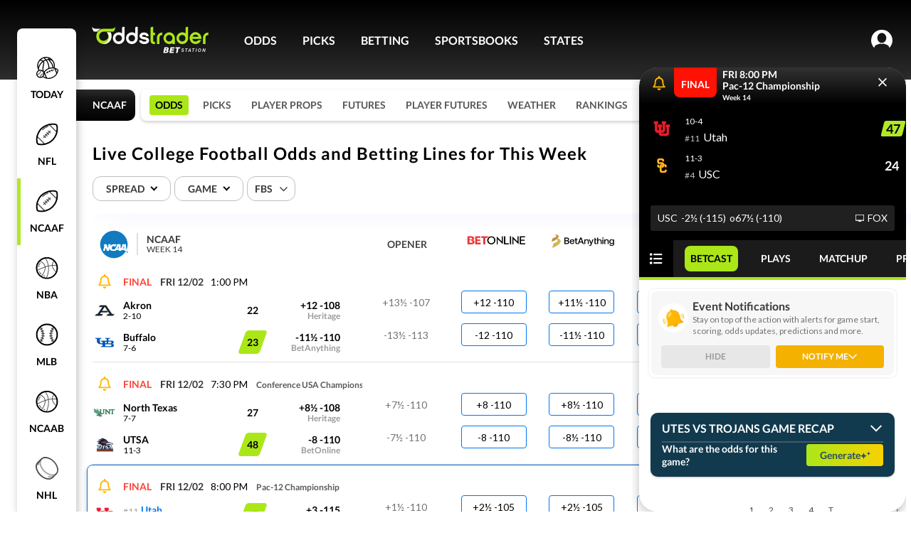

--- FILE ---
content_type: text/html; charset=utf-8
request_url: https://www.oddstrader.com/ncaa-college-football/event/usc-trojans-vs-utah-utes/?egid=46&eid=4685734&seid=38104
body_size: 57790
content:
<!doctype html>
<html lang="en-us"><head><meta charSet="utf-8"/><meta http-equiv="x-ua-compatible" content="ie=edge"/><meta name="viewport" content="width=device-width, initial-scale=1.0, maximum-scale=1.0, user-scalable=0"/><link data-chunk="pages-League-League" rel="preload" as="style" href="https://otcdn.virginia.us-east-1.oddstrader.com/6061.d9da717e9989ecda33a5.css"/><link data-chunk="pages-League-League" rel="preload" as="style" href="https://otcdn.virginia.us-east-1.oddstrader.com/7953.57e0abb17ccc30a114a4.css"/><link data-chunk="main" rel="preload" as="style" href="https://otcdn.virginia.us-east-1.oddstrader.com/main.c8601caafd307b50106f.css"/><link data-chunk="main" rel="preload" as="script" href="https://otcdn.virginia.us-east-1.oddstrader.com/js/main.15ef4d45c8c775f5795b.js"/><link data-chunk="pages-League-League" rel="preload" as="script" href="https://otcdn.virginia.us-east-1.oddstrader.com/js/3009.d5fe4266bc35ded30bc9.chunk.js"/><link data-chunk="pages-League-League" rel="preload" as="script" href="https://otcdn.virginia.us-east-1.oddstrader.com/js/7698.ce99fc84d383580eb1f1.chunk.js"/><link data-chunk="pages-League-League" rel="preload" as="script" href="https://otcdn.virginia.us-east-1.oddstrader.com/js/6707.08e01bb4b7a23f95bedb.chunk.js"/><link data-chunk="pages-League-League" rel="preload" as="script" href="https://otcdn.virginia.us-east-1.oddstrader.com/js/7139.1f563f24fb0e268d62bc.chunk.js"/><link data-chunk="pages-League-League" rel="preload" as="script" href="https://otcdn.virginia.us-east-1.oddstrader.com/js/1467.5cafb365afc6186f13ad.chunk.js"/><link data-chunk="pages-League-League" rel="preload" as="script" href="https://otcdn.virginia.us-east-1.oddstrader.com/js/1434.bb009c67e1ccd79b428b.chunk.js"/><link data-chunk="pages-League-League" rel="preload" as="script" href="https://otcdn.virginia.us-east-1.oddstrader.com/js/4577.73a862a50ac38a7984b2.chunk.js"/><link data-chunk="pages-League-League" rel="preload" as="script" href="https://otcdn.virginia.us-east-1.oddstrader.com/js/242.2299ec52efcd451dd425.chunk.js"/><link data-chunk="pages-League-League" rel="preload" as="script" href="https://otcdn.virginia.us-east-1.oddstrader.com/js/7953.91123fcf3a5be95578b6.chunk.js"/><link data-chunk="pages-League-League" rel="preload" as="script" href="https://otcdn.virginia.us-east-1.oddstrader.com/js/9829.115352bd4fdaf37e35cb.chunk.js"/><link data-chunk="pages-League-League" rel="preload" as="script" href="https://otcdn.virginia.us-east-1.oddstrader.com/js/1307.aac220998875ab4736e6.chunk.js"/><link data-chunk="pages-League-League" rel="preload" as="script" href="https://otcdn.virginia.us-east-1.oddstrader.com/js/4654.25d54e1dd92647ed0e7f.chunk.js"/><link data-chunk="pages-League-League" rel="preload" as="script" href="https://otcdn.virginia.us-east-1.oddstrader.com/js/pages-League-League.a80f3c67b7bd34250b08.chunk.js"/><link data-chunk="main" rel="stylesheet" href="https://otcdn.virginia.us-east-1.oddstrader.com/main.c8601caafd307b50106f.css"/><link data-chunk="pages-League-League" rel="stylesheet" href="https://otcdn.virginia.us-east-1.oddstrader.com/7953.57e0abb17ccc30a114a4.css"/><link data-chunk="pages-League-League" rel="stylesheet" href="https://otcdn.virginia.us-east-1.oddstrader.com/6061.d9da717e9989ecda33a5.css"/><link rel="preconnect" href="https://cdnjs.cloudflare.com"/><link rel="preconnect" href="https://fonts.googleapis.com"/><link rel="preconnect" href="https://fonts.gstatic.com" crossorigin="anonymous"/><link rel="preload" href="https://fonts.googleapis.com/css?family=Lato&family=Roboto&display=swap" as="style"/><noscript><link href="https://fonts.googleapis.com/css?family=Lato&family=Roboto&display=swap" rel="stylesheet"/></noscript><link rel="icon" type="image/png" href="https://otcdn.virginia.us-east-1.oddstrader.com/favicon.png"/><link rel="icon" type="image/png" sizes="32x32" href="https://otcdn.virginia.us-east-1.oddstrader.com/favicon-32x32.png"/><link rel="icon" type="image/png" sizes="16x16" href="https://otcdn.virginia.us-east-1.oddstrader.com/favicon-16x16.png"/><link rel="apple-touch-icon" sizes="180x180" href="https://otcdn.virginia.us-east-1.oddstrader.com/apple-touch-icon.png"/><link rel="preload" as="image"/><link rel="preload" as="image"/><title data-react-helmet="true">Live College Football Odds and Betting Lines for This Week</title><meta data-react-helmet="true" name="description" content="Compare live college football odds for this week’s games, including moneylines, spreads, and totals. Get the best NCAAF betting lines from top sportsbooks."/><link data-react-helmet="true" rel="canonical" href="https://www.oddstrader.com/ncaa-college-football/event/usc-trojans-vs-utah-utes/"/><script data-react-helmet="true" type="application/ld+json">[{"@context":"https://schema.org","@type":"SportsEvent","name":"LSU Tigers@Georgia Bulldogs","startDate":"2022-12-03","sport":"FOOTBALL","eventStatus":"https://schema.org/EventScheduled","eventAttendanceMode":"https://schema.org/MixedEventAttendanceMode","location":{"@type":"Place","name":"Mercedes-Benz Stadium","address":{"@type":"PostalAddress","addressLocality":"Atlanta","addressRegion":"GA"}},"awayTeam":{"@context":"https://schema.org","@type":"SportsTeam","name":"LSU","sport":"football"},"homeTeam":{"@context":"https://schema.org","@type":"SportsTeam","name":"Georgia","sport":"football"}},{"@context":"https://schema.org","@type":"SportsEvent","name":"Clemson Tigers@North Carolina Tar Heels","startDate":"2022-12-04","sport":"FOOTBALL","eventStatus":"https://schema.org/EventScheduled","eventAttendanceMode":"https://schema.org/MixedEventAttendanceMode","location":{"@type":"Place","name":"Bank of America Stadium","address":{"@type":"PostalAddress","addressLocality":"Charlotte","addressRegion":"NC"}},"awayTeam":{"@context":"https://schema.org","@type":"SportsTeam","name":"Clemson","sport":"football"},"homeTeam":{"@context":"https://schema.org","@type":"SportsTeam","name":"North Carolina","sport":"football"}},{"@context":"https://schema.org","@type":"SportsEvent","name":"Fresno State Bulldogs@Boise State Broncos","startDate":"2022-12-03","sport":"FOOTBALL","eventStatus":"https://schema.org/EventScheduled","eventAttendanceMode":"https://schema.org/MixedEventAttendanceMode","location":{"@type":"Place","name":"Albertsons Stadium","address":{"@type":"PostalAddress","addressLocality":"Boise","addressRegion":"ID"}},"awayTeam":{"@context":"https://schema.org","@type":"SportsTeam","name":"Fresno State","sport":"football"},"homeTeam":{"@context":"https://schema.org","@type":"SportsTeam","name":"Boise State","sport":"football"}},{"@context":"https://schema.org","@type":"SportsEvent","name":"Toledo Rockets@Ohio Bobcats","startDate":"2022-12-03","sport":"FOOTBALL","eventStatus":"https://schema.org/EventScheduled","eventAttendanceMode":"https://schema.org/MixedEventAttendanceMode","location":{"@type":"Place","name":"Ford Field","address":{"@type":"PostalAddress","addressLocality":"Detroit","addressRegion":"MI"}},"awayTeam":{"@context":"https://schema.org","@type":"SportsTeam","name":"Toledo","sport":"football"},"homeTeam":{"@context":"https://schema.org","@type":"SportsTeam","name":"Ohio","sport":"football"}},{"@context":"https://schema.org","@type":"SportsEvent","name":"Akron Zips@Buffalo Bulls","startDate":"2022-12-02","sport":"FOOTBALL","eventStatus":"https://schema.org/EventScheduled","eventAttendanceMode":"https://schema.org/MixedEventAttendanceMode","location":{"@type":"Place","name":"UB Stadium","address":{"@type":"PostalAddress","addressLocality":"Buffalo","addressRegion":"NY"}},"awayTeam":{"@context":"https://schema.org","@type":"SportsTeam","name":"Akron","sport":"football"},"homeTeam":{"@context":"https://schema.org","@type":"SportsTeam","name":"Buffalo","sport":"football"}},{"@context":"https://schema.org","@type":"SportsEvent","name":"North Texas Mean Green@UTSA Roadrunners","startDate":"2022-12-03","sport":"FOOTBALL","eventStatus":"https://schema.org/EventScheduled","eventAttendanceMode":"https://schema.org/MixedEventAttendanceMode","location":{"@type":"Place","name":"Alamodome","address":{"@type":"PostalAddress","addressLocality":"San Antonio","addressRegion":"TX"}},"awayTeam":{"@context":"https://schema.org","@type":"SportsTeam","name":"North Texas","sport":"football"},"homeTeam":{"@context":"https://schema.org","@type":"SportsTeam","name":"UTSA","sport":"football"}},{"@context":"https://schema.org","@type":"SportsEvent","name":"Coastal Carolina Chanticleers@Troy Trojans","startDate":"2022-12-03","sport":"FOOTBALL","eventStatus":"https://schema.org/EventScheduled","eventAttendanceMode":"https://schema.org/MixedEventAttendanceMode","location":{"@type":"Place","name":"Veterans Memorial Stadium","address":{"@type":"PostalAddress","addressLocality":"Troy","addressRegion":"AL"}},"awayTeam":{"@context":"https://schema.org","@type":"SportsTeam","name":"Coastal Carolina","sport":"football"},"homeTeam":{"@context":"https://schema.org","@type":"SportsTeam","name":"Troy","sport":"football"}},{"@context":"https://schema.org","@type":"SportsEvent","name":"Purdue Boilermakers@Michigan Wolverines","startDate":"2022-12-04","sport":"FOOTBALL","eventStatus":"https://schema.org/EventScheduled","eventAttendanceMode":"https://schema.org/MixedEventAttendanceMode","location":{"@type":"Place","name":"Lucas Oil Stadium","address":{"@type":"PostalAddress","addressLocality":"Indianapolis","addressRegion":"IN"}},"awayTeam":{"@context":"https://schema.org","@type":"SportsTeam","name":"Purdue","sport":"football"},"homeTeam":{"@context":"https://schema.org","@type":"SportsTeam","name":"Michigan","sport":"football"}},{"@context":"https://schema.org","@type":"SportsEvent","name":"Kansas State Wildcats@TCU Horned Frogs","startDate":"2022-12-03","sport":"FOOTBALL","eventStatus":"https://schema.org/EventScheduled","eventAttendanceMode":"https://schema.org/MixedEventAttendanceMode","location":{"@type":"Place","name":"AT&T Stadium","address":{"@type":"PostalAddress","addressLocality":"Arlington","addressRegion":"TX"}},"awayTeam":{"@context":"https://schema.org","@type":"SportsTeam","name":"Kansas State","sport":"football"},"homeTeam":{"@context":"https://schema.org","@type":"SportsTeam","name":"TCU","sport":"football"}},{"@context":"https://schema.org","@type":"SportsEvent","name":"UCF Knights@Tulane Green Wave","startDate":"2022-12-03","sport":"FOOTBALL","eventStatus":"https://schema.org/EventScheduled","eventAttendanceMode":"https://schema.org/MixedEventAttendanceMode","location":{"@type":"Place","name":"Yulman Stadium","address":{"@type":"PostalAddress","addressLocality":"New Orleans","addressRegion":"LA"}},"awayTeam":{"@context":"https://schema.org","@type":"SportsTeam","name":"UCF","sport":"football"},"homeTeam":{"@context":"https://schema.org","@type":"SportsTeam","name":"Tulane","sport":"football"}},{"@context":"https://schema.org","@type":"SportsEvent","name":"Utah Utes@USC Trojans","startDate":"2022-12-03","sport":"FOOTBALL","eventStatus":"https://schema.org/EventScheduled","eventAttendanceMode":"https://schema.org/MixedEventAttendanceMode","location":{"@type":"Place","name":"Allegiant Stadium","address":{"@type":"PostalAddress","addressLocality":"Las Vegas","addressRegion":"NV"}},"awayTeam":{"@context":"https://schema.org","@type":"SportsTeam","name":"Utah","sport":"football"},"homeTeam":{"@context":"https://schema.org","@type":"SportsTeam","name":"USC","sport":"football"}},{"@context":"https://schema.org","@type":"SportsEvent","name":"Valparaiso Beacons@New Mexico State Aggies","startDate":"2022-12-03","sport":"FOOTBALL","eventStatus":"https://schema.org/EventScheduled","eventAttendanceMode":"https://schema.org/MixedEventAttendanceMode","location":{"@type":"Place","name":"Aggie Memorial Stadium","address":{"@type":"PostalAddress","addressLocality":"Las Cruces","addressRegion":"NM"}},"awayTeam":{"@context":"https://schema.org","@type":"SportsTeam","name":"Valparaiso","sport":"football"},"homeTeam":{"@context":"https://schema.org","@type":"SportsTeam","name":"New Mexico State","sport":"football"}}]</script><script>
    (function(w,d,s,l,i){
      w[l]=w[l]||[];
      w[l].push({'gtm.start': new Date().getTime(), event:'gtm.js'});
      var f=d.getElementsByTagName(s)[0],
          j=d.createElement(s), dl=l!='dataLayer'?'&l='+l:'';
      j.async=true;
      j.src='https://www.googletagmanager.com/gtm.js?id=' + i + dl + '&gtm_auth=' + 'g7upIRlTbHPBrHkFtbc5zg' + '&gtm_preview=' + 'env-2' + '&gtm_cookies_win=x';
      f.parentNode.insertBefore(j,f);
    })(window, document, 'script', 'dataLayer', 'GTM-KHJCH7L');
  </script><script type="text/javascript">var _sf_startpt=(new Date()).getTime()</script><style data-styled="" data-styled-version="5.3.11">.dPTnjN{position:relative;}/*!sc*/
data-styled.g2[id="GenericDropdownstyles__ToggleContainer-sc-78fs0x-0"]{content:"dPTnjN,"}/*!sc*/
.lfnvmR{position:relative;width:-webkit-fit-content;width:-moz-fit-content;width:fit-content;}/*!sc*/
data-styled.g3[id="GenericDropdownstyles__DropdownContainer-sc-78fs0x-1"]{content:"lfnvmR,"}/*!sc*/
.horUgz{width:22px;height:30px;display:-webkit-box;display:-webkit-flex;display:-ms-flexbox;display:flex;max-width:22px;min-width:22px;min-height:30px;max-height:30px;-webkit-align-items:center;-webkit-box-align:center;-ms-flex-align:center;align-items:center;-webkit-transition:-webkit-transform 0.3s,margin 0.3s;-webkit-transition:transform 0.3s,margin 0.3s;transition:transform 0.3s,margin 0.3s;}/*!sc*/
.horUgz .tempArrow{border:solid #000000;border-width:0 1.9px 1.9px 0;display:inline-block;margin-top:-4px;padding:2.4px;top:-4px;position:relative;-webkit-transform:rotate(45deg);-ms-transform:rotate(45deg);transform:rotate(45deg);-webkit-transform:rotate(45deg);}/*!sc*/
.horUgz .rotate{-webkit-transform:rotate(-180deg);-ms-transform:rotate(-180deg);transform:rotate(-180deg);-webkit-transition:0.25s ease;transition:0.25s ease;}/*!sc*/
data-styled.g4[id="GenericDropdownstyles__IconContainer-sc-78fs0x-2"]{content:"horUgz,"}/*!sc*/
.bZuqpG .toggle{height:29px;display:-webkit-box;display:-webkit-flex;display:-ms-flexbox;display:flex;-webkit-box-pack:center;-webkit-justify-content:center;-ms-flex-pack:center;justify-content:center;-webkit-align-items:center;-webkit-box-align:center;-ms-flex-align:center;align-items:center;box-sizing:border-box;cursor:pointer;border-radius:22px;padding:0 10px;font-size:10px;font-weight:700;-webkit-letter-spacing:1px;-moz-letter-spacing:1px;-ms-letter-spacing:1px;letter-spacing:1px;text-transform:uppercase;color:#000000;border:1px solid #9B9B9B;}/*!sc*/
@media (min-width:1024px){.bZuqpG .toggle{border:1.4px solid #9B9B9B;-webkit-letter-spacing:1.4px;-moz-letter-spacing:1.4px;-ms-letter-spacing:1.4px;letter-spacing:1.4px;font-size:14px;height:35px;}}/*!sc*/
.bZuqpG .toggle > img{max-width:70px;height:22px;}/*!sc*/
.bZuqpG .icon{margin-left:5px;}/*!sc*/
.bZuqpG .content{background-color:#FFFFFF;box-shadow:0px 4px 16px rgba(0,0,0,0.25);border-top-right-radius:8px;border-top-left-radius:8px;width:100%;}/*!sc*/
@media (min-width:1024px){.bZuqpG .content{border-bottom-right-radius:8px;border-bottom-left-radius:8px;}}/*!sc*/
.bZuqpG .contentClassName{margin-top:10px;width:200px;}/*!sc*/
.bZuqpG .toggleClassName{width:125px;}/*!sc*/
.bZuqpG .title{height:40px;display:-webkit-box;display:-webkit-flex;display:-ms-flexbox;display:flex;font-size:16px;font-weight:900;-webkit-letter-spacing:2px;-moz-letter-spacing:2px;-ms-letter-spacing:2px;letter-spacing:2px;-webkit-align-items:center;-webkit-box-align:center;-ms-flex-align:center;align-items:center;-webkit-box-pack:center;-webkit-justify-content:center;-ms-flex-pack:center;justify-content:center;text-transform:uppercase;border-bottom:1px solid #F1F1F1;}/*!sc*/
.bZuqpG .title .icon-content{margin-left:7px;}/*!sc*/
.bZuqpG .title .icon-content .icon-title{border:solid #000000;border-width:0 1.9px 1.9px 0;display:inline-block;margin-top:-4px;padding:2.4px;-webkit-transform:rotate(225deg);-ms-transform:rotate(225deg);transform:rotate(225deg);padding:3px;}/*!sc*/
.bZuqpG .toggle{padding:0 12px;-webkit-letter-spacing:initial;-moz-letter-spacing:initial;-ms-letter-spacing:initial;letter-spacing:initial;color:#393939;font-size:12px;line-height:14px;font-weight:600;height:30px;border:1px solid #E7E7E7;border-radius:12px;}/*!sc*/
@media (min-width:1024px){.bZuqpG .toggle{height:34px;font-size:14px;padding:0 14px 0 18px;border:1px solid #BFBFBF;}}/*!sc*/
.bZuqpG .toggle .icon{margin:1px 0 0 10px;}/*!sc*/
data-styled.g5[id="GenericDropdownstyles__GenericDropdownContainer-sc-78fs0x-3"]{content:"bZuqpG,"}/*!sc*/
.lnKGbX{font-size:14px;padding:5px 10px;color:#2FCC30;background-color:transparent;cursor:pointer;border:none;}/*!sc*/
data-styled.g12[id="buttons__Plain-sc-rlvloz-0"]{content:"lnKGbX,"}/*!sc*/
.lkBMoZ{font-size:14px;padding:0;font-weight:500;width:92px;height:32px;box-sizing:border-box;background-color:#F7F8FD;border:1px solid #0059FF;border-radius:50px;color:black;cursor:pointer;-webkit-transition-property:color,background-color;transition-property:color,background-color;-webkit-transition-duration:100ms;transition-duration:100ms;-webkit-transition-timing-function:ease;transition-timing-function:ease;white-space:nowrap;border:none;color:#9B9B9B;cursor:default;pointer-events:none;border:0;-webkit-animation-duration:4s;animation-duration:4s;-webkit-animation-iteration-count:infinite;animation-iteration-count:infinite;background-color:#F1F1F1;-webkit-animation-name:placeholderAnimation;animation-name:placeholderAnimation;color:var(--Neutrals-Black,#000000);border-radius:4px;background:var(--Neutrals-White,#FFFFFF);border:1px solid var(--Blue-Colors-CTA-Azul-Radiance,#0078f0);display:-webkit-box;display:-webkit-flex;display:-ms-flexbox;display:flex;padding:4px;-webkit-box-pack:center;-webkit-justify-content:center;-ms-flex-pack:center;justify-content:center;-webkit-align-items:center;-webkit-box-align:center;-ms-flex-align:center;align-items:center;gap:10px;-webkit-flex-shrink:0;-ms-flex-negative:0;flex-shrink:0;-webkit-align-self:stretch;-ms-flex-item-align:stretch;align-self:stretch;border:none;background:none;}/*!sc*/
@-webkit-keyframes placeholderAnimation{0%{background-color:#F1F1F1;border-color:#F1F1F1;}33%{background-color:#E7E7E7;border-color:#E7E7E7;}66%{background-color:#F1F1F1;border-color:#F1F1F1;}100%{background-color:#E7E7E7;border-color:#E7E7E7;}}/*!sc*/
@keyframes placeholderAnimation{0%{background-color:#F1F1F1;border-color:#F1F1F1;}33%{background-color:#E7E7E7;border-color:#E7E7E7;}66%{background-color:#F1F1F1;border-color:#F1F1F1;}100%{background-color:#E7E7E7;border-color:#E7E7E7;}}/*!sc*/
.lkBMoZ span{text-align:center;font-style:normal;font-weight:500;line-height:150%;}/*!sc*/
.lkBMoZ:hover{border:1px solid var(--Blue-Colors-CTA-Azul-Radiance,#0078f0);background:var( --Blue-Colors-CTA-Azul-Radiance,#0078f0 );box-shadow:0px 1px 2px 0.4px rgba(0,0,0,0.17);color:var(--Neutrals-White,#FFFFFF);}/*!sc*/
.lkBMoZ.placeholder{background:#F7F8FD;border:1px solid #E7E7E7;}/*!sc*/
.lkBMoZ span{color:var(--Neutrals-Neutral-500,#737373);}/*!sc*/
.cVlrjr{font-size:14px;padding:0;font-weight:500;width:92px;height:32px;box-sizing:border-box;background-color:#F7F8FD;border:1px solid #0059FF;border-radius:50px;color:black;cursor:pointer;-webkit-transition-property:color,background-color;transition-property:color,background-color;-webkit-transition-duration:100ms;transition-duration:100ms;-webkit-transition-timing-function:ease;transition-timing-function:ease;white-space:nowrap;cursor:default;pointer-events:none;border:0;-webkit-animation-duration:4s;animation-duration:4s;-webkit-animation-iteration-count:infinite;animation-iteration-count:infinite;background-color:#F1F1F1;-webkit-animation-name:placeholderAnimation;animation-name:placeholderAnimation;color:var(--Neutrals-Black,#000000);border-radius:4px;background:var(--Neutrals-White,#FFFFFF);border:1px solid var(--Blue-Colors-CTA-Azul-Radiance,#0078f0);display:-webkit-box;display:-webkit-flex;display:-ms-flexbox;display:flex;padding:4px;-webkit-box-pack:center;-webkit-justify-content:center;-ms-flex-pack:center;justify-content:center;-webkit-align-items:center;-webkit-box-align:center;-ms-flex-align:center;align-items:center;gap:10px;-webkit-flex-shrink:0;-ms-flex-negative:0;flex-shrink:0;-webkit-align-self:stretch;-ms-flex-item-align:stretch;align-self:stretch;}/*!sc*/
@-webkit-keyframes placeholderAnimation{0%{background-color:#F1F1F1;border-color:#F1F1F1;}33%{background-color:#E7E7E7;border-color:#E7E7E7;}66%{background-color:#F1F1F1;border-color:#F1F1F1;}100%{background-color:#E7E7E7;border-color:#E7E7E7;}}/*!sc*/
@keyframes placeholderAnimation{0%{background-color:#F1F1F1;border-color:#F1F1F1;}33%{background-color:#E7E7E7;border-color:#E7E7E7;}66%{background-color:#F1F1F1;border-color:#F1F1F1;}100%{background-color:#E7E7E7;border-color:#E7E7E7;}}/*!sc*/
.cVlrjr span{text-align:center;font-style:normal;font-weight:500;line-height:150%;}/*!sc*/
.cVlrjr:hover{border:1px solid var(--Blue-Colors-CTA-Azul-Radiance,#0078f0);background:var( --Blue-Colors-CTA-Azul-Radiance,#0078f0 );box-shadow:0px 1px 2px 0.4px rgba(0,0,0,0.17);color:var(--Neutrals-White,#FFFFFF);}/*!sc*/
.cVlrjr.placeholder{background:#F7F8FD;border:1px solid #E7E7E7;}/*!sc*/
data-styled.g14[id="Oddstyles__Button-sc-rabb5n-1"]{content:"lkBMoZ,cVlrjr,"}/*!sc*/
.kksbqe{-webkit-align-items:center;-webkit-box-align:center;-ms-flex-align:center;align-items:center;color:white;display:-webkit-box;display:-webkit-flex;display:-ms-flexbox;display:flex;height:32px !important;-webkit-box-pack:center;-webkit-justify-content:center;-ms-flex-pack:center;justify-content:center;margin-right:4px;width:32px !important;min-width:32px !important;}/*!sc*/
.kksbqe > span{-webkit-align-items:center;-webkit-box-align:center;-ms-flex-align:center;align-items:center;display:-webkit-box;display:-webkit-flex;display:-ms-flexbox;display:flex;border-radius:50%;font-size:12px;font-weight:bold;height:26px !important;-webkit-box-pack:center;-webkit-justify-content:center;-ms-flex-pack:center;justify-content:center;text-transform:uppercase;width:26px !important;}/*!sc*/
data-styled.g25[id="TeamLogostyles__StringLogo-sc-3n2zev-1"]{content:"kksbqe,"}/*!sc*/
.hOzRmF{margin-right:4px;max-height:32px;width:32px;min-width:32px;height:32px;display:-webkit-box;display:-webkit-flex;display:-ms-flexbox;display:flex;-webkit-align-items:center;-webkit-box-align:center;-ms-flex-align:center;align-items:center;}/*!sc*/
.hOzRmF > img{width:100%;max-height:100%;}/*!sc*/
data-styled.g26[id="TeamLogostyles__ImageLogo-sc-3n2zev-2"]{content:"hOzRmF,"}/*!sc*/
html{font-size:10px;height:100%;width:100%;overflow-x:visible;}/*!sc*/
body{height:100%;overflow-x:hidden;font-family:Lato,Arial,Helvetica,sans-serif;font-size:10px;}/*!sc*/
a{color:inherit;-webkit-text-decoration:none;text-decoration:none;}/*!sc*/
data-styled.g33[id="sc-global-hbkxQi1"]{content:"sc-global-hbkxQi1,"}/*!sc*/
.ffphYA{position:relative;height:56px;}/*!sc*/
.ffphYA td{color:black;position:relative;}/*!sc*/
.ffphYA td:nth-child(even){background:#F7F8FD;}/*!sc*/
.ffphYA .teamContainer{margin:0;width:377px;display:-webkit-box;display:-webkit-flex;display:-ms-flexbox;display:flex;min-width:377px;-webkit-box-pack:justify;-webkit-justify-content:space-between;-ms-flex-pack:justify;justify-content:space-between;}/*!sc*/
.ffphYA:last-child td{border-bottom:none;}/*!sc*/
.ffphYA td{color:black;position:relative;}/*!sc*/
.ffphYA td:nth-child(even),.ffphYA td:nth-child(odd){background:#FFFFFF;}/*!sc*/
.hJeOTA{position:relative;height:56px;}/*!sc*/
.hJeOTA td{color:black;position:relative;}/*!sc*/
.hJeOTA td:nth-child(even){background:#F7F8FD;}/*!sc*/
.hJeOTA .teamContainer{margin:0;width:377px;display:-webkit-box;display:-webkit-flex;display:-ms-flexbox;display:flex;min-width:377px;-webkit-box-pack:justify;-webkit-justify-content:space-between;-ms-flex-pack:justify;justify-content:space-between;}/*!sc*/
.hJeOTA td{padding-top:15px;}/*!sc*/
.hJeOTA:last-child td{border-bottom:none;}/*!sc*/
.hJeOTA td{color:black;position:relative;}/*!sc*/
.hJeOTA td:nth-child(even),.hJeOTA td:nth-child(odd){background:#FFFFFF;}/*!sc*/
.iFrHQw{position:relative;height:56px;}/*!sc*/
.iFrHQw td{color:black;position:relative;}/*!sc*/
.iFrHQw td:nth-child(even){background:#F7F8FD;}/*!sc*/
.iFrHQw .teamContainer{margin:0;width:377px;display:-webkit-box;display:-webkit-flex;display:-ms-flexbox;display:flex;min-width:377px;-webkit-box-pack:justify;-webkit-justify-content:space-between;-ms-flex-pack:justify;justify-content:space-between;}/*!sc*/
.iFrHQw td{border-bottom:1px solid #DFDFDF;}/*!sc*/
.iFrHQw:last-child td{border-bottom:none;}/*!sc*/
.iFrHQw td{color:black;position:relative;}/*!sc*/
.iFrHQw td:nth-child(even),.iFrHQw td:nth-child(odd){background:#FFFFFF;}/*!sc*/
.kZJeaG{position:relative;height:56px;}/*!sc*/
.kZJeaG td{color:black;position:relative;}/*!sc*/
.kZJeaG td:nth-child(even){background:#F7F8FD;}/*!sc*/
.kZJeaG .teamContainer{margin:0;width:377px;display:-webkit-box;display:-webkit-flex;display:-ms-flexbox;display:flex;min-width:377px;-webkit-box-pack:justify;-webkit-justify-content:space-between;-ms-flex-pack:justify;justify-content:space-between;}/*!sc*/
.kZJeaG td{padding-top:15px;}/*!sc*/
.kZJeaG .blueHover{color:#0078f0 !important;}/*!sc*/
.kZJeaG:last-child td{border-bottom:none;}/*!sc*/
.kZJeaG td{border-bottom-color:transparent;}/*!sc*/
.kZJeaG td{color:black;position:relative;}/*!sc*/
.kZJeaG td:nth-child(even),.kZJeaG td:nth-child(odd){background:#FFFFFF;}/*!sc*/
.itEFRe{position:relative;height:56px;}/*!sc*/
.itEFRe td{color:black;position:relative;}/*!sc*/
.itEFRe td:nth-child(even){background:#F7F8FD;}/*!sc*/
.itEFRe .teamContainer{margin:0;width:377px;display:-webkit-box;display:-webkit-flex;display:-ms-flexbox;display:flex;min-width:377px;-webkit-box-pack:justify;-webkit-justify-content:space-between;-ms-flex-pack:justify;justify-content:space-between;}/*!sc*/
.itEFRe .blueHover{color:#0078f0 !important;}/*!sc*/
.itEFRe td{border-bottom:1px solid #DFDFDF;}/*!sc*/
.itEFRe:last-child td{border-bottom:none;}/*!sc*/
.itEFRe td{border-bottom-color:transparent;}/*!sc*/
.itEFRe td{color:black;position:relative;}/*!sc*/
.itEFRe td:nth-child(even),.itEFRe td:nth-child(odd){background:#FFFFFF;}/*!sc*/
data-styled.g38[id="OddsGridstyles__ParticipantRow-sc-1c1x33-0"]{content:"ffphYA,hJeOTA,iFrHQw,kZJeaG,itEFRe,"}/*!sc*/
.kOerMU{width:auto;text-align:center;min-height:32px;background:#F7F8FD;vertical-align:top;vertical-align:inherit;}/*!sc*/
.kOerMU .opener{height:32px;display:-webkit-box;display:-webkit-flex;display:-ms-flexbox;display:flex;-webkit-box-pack:center;-webkit-justify-content:center;-ms-flex-pack:center;justify-content:center;-webkit-align-items:center;-webkit-box-align:center;-ms-flex-align:center;align-items:center;}/*!sc*/
.kOerMU .oddsGridRowContainer{display:-webkit-box;display:-webkit-flex;display:-ms-flexbox;display:flex;-webkit-box-pack:center;-webkit-justify-content:center;-ms-flex-pack:center;justify-content:center;}/*!sc*/
.kOerMU .firstOddContainer{padding-top:5px;margin-top:11px;}/*!sc*/
.kOerMU .lastOddContainer{padding-top:0;}/*!sc*/
.evjlsO{width:auto;text-align:center;min-height:32px;background:#F7F8FD;vertical-align:top;}/*!sc*/
.evjlsO .opener{height:32px;display:-webkit-box;display:-webkit-flex;display:-ms-flexbox;display:flex;-webkit-box-pack:center;-webkit-justify-content:center;-ms-flex-pack:center;justify-content:center;-webkit-align-items:center;-webkit-box-align:center;-ms-flex-align:center;align-items:center;}/*!sc*/
.evjlsO .oddsGridRowContainer{display:-webkit-box;display:-webkit-flex;display:-ms-flexbox;display:flex;-webkit-box-pack:center;-webkit-justify-content:center;-ms-flex-pack:center;justify-content:center;}/*!sc*/
.evjlsO .firstOddContainer{padding-top:5px;margin-top:11px;}/*!sc*/
.evjlsO .lastOddContainer{padding-top:0;}/*!sc*/
data-styled.g39[id="OddsGridstyles__Opener-sc-1c1x33-1"]{content:"kOerMU,evjlsO,"}/*!sc*/
.oGpzo{width:auto;background:white;text-align:center;vertical-align:top;vertical-align:inherit;}/*!sc*/
.oGpzo .oddsGridRowContainer{display:-webkit-box;display:-webkit-flex;display:-ms-flexbox;display:flex;-webkit-box-pack:center;-webkit-justify-content:center;-ms-flex-pack:center;justify-content:center;}/*!sc*/
.oGpzo .firstOddContainer{padding-top:5px;margin-top:11px;}/*!sc*/
.oGpzo .lastOddContainer{padding-top:0;}/*!sc*/
.hyuiva{width:auto;background:white;text-align:center;vertical-align:top;}/*!sc*/
.hyuiva .oddsGridRowContainer{display:-webkit-box;display:-webkit-flex;display:-ms-flexbox;display:flex;-webkit-box-pack:center;-webkit-justify-content:center;-ms-flex-pack:center;justify-content:center;}/*!sc*/
.hyuiva .firstOddContainer{padding-top:5px;margin-top:11px;}/*!sc*/
.hyuiva .lastOddContainer{padding-top:0;}/*!sc*/
data-styled.g40[id="OddsGridstyles__OddContainer-sc-1c1x33-2"]{content:"oGpzo,hyuiva,"}/*!sc*/
.wwJNI{text-align:center;position:relative;}/*!sc*/
.wwJNI > tr > td:nth-child(1n + 12}){display:none;}/*!sc*/
.wwJNI .eventWrapper{z-index:1;width:100%;height:144px;position:absolute;pointer-events:none;-webkit-clip-path:inset(-15px 0);clip-path:inset(-15px 0);}/*!sc*/
.wwJNI .optionWrapper{height:48px;margin-top:-14px;}/*!sc*/
.wwJNI .optionWrapper.firstRow{margin-top:35px;}/*!sc*/
.wwJNI .hoverDrawHeight{height:190px;}/*!sc*/
.wwJNI .eventWrapperHovered{box-shadow:0 2px 12px 0 rgb(0 0 0 / 20%);}/*!sc*/
.wwJNI .eventWrapper{-webkit-clip-path:none;clip-path:none;border-radius:8px;height:157px;}/*!sc*/
.wwJNI .eventWrapper.hoverDrawHeight{height:212px;}/*!sc*/
.wwJNI .optionWrapper{height:56px;}/*!sc*/
.wwJNI .optionWrapper.firstRow{height:48px;}/*!sc*/
.wwJNI .eventWrapperHovered{box-shadow:0px 2px 4px 0px rgba(0,0,0,0.19);margin-left:-8px;width:calc(100% + 16px);border-radius:8px;}/*!sc*/
.wwJNI .eventWrapperHovered td{border-bottom:none;}/*!sc*/
.wwJNI .eventWrapperActive{border:1px solid var(--Blue-Colors-CTA-Azul-Radiance,#0078f0);box-shadow:0px 2.5px 5px 1px rgba(0,0,0,0.20);z-index:1;}/*!sc*/
data-styled.g41[id="OddsGridstyles__TableBody-sc-1c1x33-3"]{content:"wwJNI,"}/*!sc*/
.dihFGh{cursor:pointer;width:377px;min-width:377px;max-width:377px;}/*!sc*/
.dihFGh .participant{display:-webkit-box;display:-webkit-flex;display:-ms-flexbox;display:flex;-webkit-box-pack:justify;-webkit-justify-content:space-between;-ms-flex-pack:justify;justify-content:space-between;margin-right:28px;}/*!sc*/
.dihFGh .eventSerie{color:#595959;font-size:12px;font-weight:bold;overflow:hidden;}/*!sc*/
.dihFGh .colums{padding-bottom:12px;}/*!sc*/
.dihFGh .colums .eventStatus{height:22px;display:-webkit-box;display:-webkit-flex;display:-ms-flexbox;display:flex;max-height:22px;padding-bottom:12px;-webkit-box-pack:justify;-webkit-justify-content:space-between;-ms-flex-pack:justify;justify-content:space-between;}/*!sc*/
.dihFGh .colums .eventStatus span{font-size:14px;font-weight:400;margin:0px 7px 0px 5px;}/*!sc*/
.dihFGh .colums .eventStatus .generalDay{font-weight:700;}/*!sc*/
.dihFGh .colums .eventStatus .eventSerie{color:#595959;font-size:12px;font-weight:bold;text-wrap:nowrap;text-overflow:ellipsis;max-width:150px;display:inline-block;vertical-align:text-bottom;}/*!sc*/
.dihFGh .colums .eventStatus .soccerLeagueName{font-size:12px;margin-top:1px;-webkit-box-pack:end;-webkit-justify-content:flex-end;-ms-flex-pack:end;justify-content:flex-end;color:#9B9B9B;margin-right:28px;}/*!sc*/
.dihFGh .colums .predictionLink{font-size:14px;margin-top:1px;-webkit-box-pack:end;-webkit-justify-content:flex-end;-ms-flex-pack:end;justify-content:flex-end;z-index:1;color:#0078f0;}/*!sc*/
.dihFGh .colums .start{width:32px;color:#ffb800;font-size:16px;max-height:32px;margin-left:-10px;padding:20px 10px;position:relative;z-index:2;}/*!sc*/
.dihFGh .colums .soccerTime,.dihFGh .colums .timeAMFootball,.dihFGh .colums .baseballPeriod,.dihFGh .colums .hockeyPeriod,.dihFGh .colums .tennisPeriod{margin:0;color:gray;font-weight:500;margin-right:7px;}/*!sc*/
.dihFGh .colums .basketballPeriod{margin:0;color:gray;font-weight:500;}/*!sc*/
.dihFGh .colums .baseballStatus,.dihFGh .colums .statsAMFootball{font-weight:900;}/*!sc*/
.dihFGh .colums .basketballTime{font-weight:900;margin-left:7px;}/*!sc*/
.dihFGh .colums .liveDiamont{margin:0;width:auto;height:15px;min-width:auto;margin-right:7px;}/*!sc*/
.dihFGh .lastParticipant{padding-bottom:15px;}/*!sc*/
.dihFGh.first-participant{padding-top:20px;}/*!sc*/
.dihFGh .colums{padding-bottom:0;}/*!sc*/
.dihFGh .colums .eventStatus > div{white-space:nowrap;}/*!sc*/
.dihFGh .colums .eventStatus .generalDay{color:#393939;margin:0px 5px;border-radius:4px;}/*!sc*/
.dihFGh .colums .eventStatus .generalDay.gray{background:#ABE718;color:#000000;padding:4px 8px;}/*!sc*/
.dihFGh .colums .eventStatus .generalDay i{margin-right:5px;}/*!sc*/
.dihFGh .colums .eventStatus .tvInfo{color:#474747;}/*!sc*/
.dihFGh .colums .eventStatus .tvLogo{margin-right:5px;}/*!sc*/
data-styled.g44[id="TeamContainerstyles__Container-sc-y43dva-0"]{content:"dihFGh,"}/*!sc*/
.eyxXan{font-weight:900 !important;color:#FF4539;text-transform:uppercase;}/*!sc*/
data-styled.g45[id="TeamContainerstyles__SpanStatus-sc-y43dva-1"]{content:"eyxXan,"}/*!sc*/
.kgciCf{display:-webkit-box;display:-webkit-flex;display:-ms-flexbox;display:flex;-webkit-align-items:flex-start;-webkit-box-align:flex-start;-ms-flex-align:flex-start;align-items:flex-start;-webkit-align-items:center;-webkit-box-align:center;-ms-flex-align:center;align-items:center;}/*!sc*/
.kgciCf .lines{font-size:14px;display:-webkit-box;display:-webkit-flex;display:-ms-flexbox;display:flex;-webkit-flex-direction:column;-ms-flex-direction:column;flex-direction:column;-webkit-align-items:flex-end;-webkit-box-align:flex-end;-ms-flex-align:flex-end;align-items:flex-end;-webkit-box-pack:center;-webkit-justify-content:center;-ms-flex-pack:center;justify-content:center;width:107px;overflow:hidden;font-weight:bold;}/*!sc*/
.kgciCf .subtitle{font-size:12px;color:#9B9B9B;}/*!sc*/
.kgciCf .subtitle.live{color:#27B528;font-size:14px;}/*!sc*/
.kgciCf .subtitle.isLiveLineOff{color:#9B9B9B;font-size:14px;}/*!sc*/
.kgciCf .lines{-webkit-flex-direction:row;-ms-flex-direction:row;flex-direction:row;width:auto;margin-left:8px;padding:2px;}/*!sc*/
.kgciCf .lines.column{-webkit-flex-direction:column;-ms-flex-direction:column;flex-direction:column;margin-left:4px;width:102px;}/*!sc*/
.kgciCf .optionBox{width:62px;height:40px;gap:0px;border-radius:4px;box-shadow:0px 0.5px 1px 0.2px #00000029;background:#fbfbfb;margin-left:2px;display:-webkit-box;display:-webkit-flex;display:-ms-flexbox;display:flex;-webkit-flex-direction:column;-ms-flex-direction:column;flex-direction:column;-webkit-align-items:center;-webkit-box-align:center;-ms-flex-align:center;align-items:center;-webkit-box-pack:center;-webkit-justify-content:center;-ms-flex-pack:center;justify-content:center;margin-left:4px;border:none;}/*!sc*/
.kgciCf .optionBox.live{color:#27B528;}/*!sc*/
.kgciCf .optionBox .odds-top{font-weight:700;}/*!sc*/
.kgciCf .odds-bottom{color:#737373;font-weight:400;}/*!sc*/
data-styled.g46[id="TeamContainerstyles__ScoreLineContainer-sc-y43dva-2"]{content:"kgciCf,"}/*!sc*/
.gBSnRB{color:#9B9B9B;font-weight:normal;font-size:14px;display:-webkit-box;display:-webkit-flex;display:-ms-flexbox;display:flex;-webkit-align-items:center;-webkit-box-align:center;-ms-flex-align:center;align-items:center;color:black;padding:0 7px;min-width:10px;font-weight:bold;line-height:17px;-webkit-box-pack:center;-webkit-justify-content:center;-ms-flex-pack:center;justify-content:center;height:100%;font-size:16px;}/*!sc*/
.gBSnRB .penalties{font-size:10px;vertical-align:top;line-height:14px;}/*!sc*/
@media (min-width:1024px){.gBSnRB{font-size:14px;}}/*!sc*/
.fHRcnO{color:#9B9B9B;font-weight:normal;font-size:14px;display:-webkit-box;display:-webkit-flex;display:-ms-flexbox;display:flex;-webkit-align-items:center;-webkit-box-align:center;-ms-flex-align:center;align-items:center;color:black;padding:0 7px;min-width:10px;font-weight:bold;line-height:17px;-webkit-box-pack:center;-webkit-justify-content:center;-ms-flex-pack:center;justify-content:center;background-color:#ABE718;-webkit-transform:skew(-20deg);-ms-transform:skew(-20deg);transform:skew(-20deg);border-radius:4px;font-weight:bold;height:18px;height:100%;font-size:16px;}/*!sc*/
.fHRcnO > div{-webkit-transform:skew(20deg);-ms-transform:skew(20deg);transform:skew(20deg);}/*!sc*/
.fHRcnO .penalties{font-size:10px;vertical-align:top;line-height:14px;}/*!sc*/
@media (min-width:1024px){.fHRcnO{font-size:14px;}}/*!sc*/
data-styled.g47[id="TeamContainerstyles__ConsensusOrScore-sc-y43dva-3"]{content:"gBSnRB,fHRcnO,"}/*!sc*/
.jiCiGd{display:-webkit-box;display:-webkit-flex;display:-ms-flexbox;display:flex;-webkit-align-items:center;-webkit-box-align:center;-ms-flex-align:center;align-items:center;}/*!sc*/
.jiCiGd .logo{margin-right:10px;}/*!sc*/
.jiCiGd .nameAndRecord{display:-webkit-box;display:-webkit-flex;display:-ms-flexbox;display:flex;-webkit-flex-flow:column;-ms-flex-flow:column;flex-flow:column;text-align:left;}/*!sc*/
.jiCiGd .nameAndRecord .nameAndRanking{display:-webkit-box;display:-webkit-flex;display:-ms-flexbox;display:flex;-webkit-align-items:flex-start;-webkit-box-align:flex-start;-ms-flex-align:flex-start;align-items:flex-start;}/*!sc*/
.jiCiGd .nameAndRecord .nameAndRanking .teamName{font-size:14px;font-weight:bold;}/*!sc*/
.jiCiGd .nameAndRecord .nameAndRanking .ranking{font-size:12px;color:#9B9B9B;margin-right:4px;margin-top:2px;}/*!sc*/
.jiCiGd .nameAndRecord .nameAndRanking .pitcherInfo{color:#434343;font-size:12px;margin-left:5px;line-height:14px;}/*!sc*/
.jiCiGd .nameAndRecord .isDrawWinner{left:-6px;width:40px;height:17px;min-width:10px;font-weight:700;position:relative;text-align:center;border-radius:4px;padding:0 3px 0 7px;-webkit-transform:skew(-20deg);-ms-transform:skew(-20deg);transform:skew(-20deg);background-color:#B0E825;}/*!sc*/
.jiCiGd .nameAndRecord .isDrawWinner > span{-webkit-transform:skew(20deg);-ms-transform:skew(20deg);transform:skew(20deg);}/*!sc*/
.jiCiGd .nameAndRecord > span{display:block;width:100%;}/*!sc*/
.jiCiGd .nameAndRecord .record{font-size:12px;}/*!sc*/
.jiCiGd .nameAndRecord .nameAndRanking{-webkit-align-items:flex-end;-webkit-box-align:flex-end;-ms-flex-align:flex-end;align-items:flex-end;}/*!sc*/
.jiCiGd .nameAndRecord .nameAndRanking .teamName{font-size:16px;}/*!sc*/
@media (min-width:1024px){.jiCiGd .nameAndRecord .nameAndRanking .teamName{font-size:14px;}}/*!sc*/
.jiCiGd .logo{max-height:48px;width:48px;min-width:48px;height:48px;}/*!sc*/
.jiCiGd .logo > span{height:32px !important;width:32px !important;}/*!sc*/
@media (min-width:1024px){.jiCiGd .logo{max-height:32px;width:32px;min-width:32px;height:32px;}.jiCiGd .logo > span{height:26px !important;width:26px !important;}}/*!sc*/
data-styled.g49[id="TeamContainerstyles__TeamNameAndLogo-sc-y43dva-5"]{content:"jiCiGd,"}/*!sc*/
.jiqBhG{top:0;right:0;width:100%;z-index:1;height:150%;position:absolute;left:0;width:calc(100% - 130px);}/*!sc*/
.jiqBhG.isDrawEvent{height:200%;}/*!sc*/
data-styled.g51[id="TeamContainerstyles__EventAnchor-sc-y43dva-7"]{content:"jiqBhG,"}/*!sc*/
.hPPIii{height:22px;display:-webkit-box;display:-webkit-flex;display:-ms-flexbox;display:flex;max-height:22px;padding-bottom:12px;-webkit-box-pack:justify;-webkit-justify-content:space-between;-ms-flex-pack:justify;justify-content:space-between;}/*!sc*/
.hPPIii span{font-size:14px;font-weight:400;margin:0px 7px 0px 5px;}/*!sc*/
.hPPIii .start{width:32px;color:#ffb800;font-size:16px;max-height:32px;margin-left:-10px;padding:20px 10px;position:relative;z-index:2;}/*!sc*/
.hPPIii .soccerTime,.hPPIii .timeAMFootball,.hPPIii .baseballPeriod,.hPPIii .hockeyPeriod,.hPPIii .tennisPeriod{margin:0;color:gray;font-weight:500;margin-right:7px;}/*!sc*/
.hPPIii .basketballPeriod{margin:0;color:gray;font-weight:500;}/*!sc*/
.hPPIii .baseballStatus,.hPPIii .statsAMFootball{font-weight:900;}/*!sc*/
.hPPIii .basketballTime{font-weight:900;margin-left:7px;}/*!sc*/
.hPPIii .liveDiamont{margin:0;width:auto;height:15px;min-width:auto;margin-right:7px;}/*!sc*/
.hPPIii > div{white-space:nowrap;}/*!sc*/
data-styled.g53[id="EventStatusstyles__EventStatusContainer-sc-1ldufaj-0"]{content:"hPPIii,"}/*!sc*/
.hNuCCg.hNuCCg{font-weight:700;color:#393939;margin:0px 5px;border-radius:4px;}/*!sc*/
.hNuCCg.hNuCCg.gray{background:#ABE718;color:#000000;padding:4px 8px;}/*!sc*/
.hNuCCg.hNuCCg i{margin-right:5px;}/*!sc*/
data-styled.g54[id="EventStatusstyles__GeneralDay-sc-1ldufaj-1"]{content:"hNuCCg,"}/*!sc*/
.gCYdBE.gCYdBE{color:#595959;font-size:12px;font-weight:bold;text-wrap:nowrap;text-overflow:ellipsis;max-width:150px;display:inline-block;vertical-align:text-bottom;}/*!sc*/
data-styled.g56[id="EventStatusstyles__EventSerie-sc-1ldufaj-3"]{content:"gCYdBE,"}/*!sc*/
.YoxbX{display:-webkit-box;display:-webkit-flex;display:-ms-flexbox;display:flex;}/*!sc*/
.YoxbX > div:first-child{margin-right:5px;}/*!sc*/
.YoxbX .contentSelector{margin-top:10px;max-width:220px;}/*!sc*/
.YoxbX .toggleSelector{height:29px;min-width:50px;}/*!sc*/
@media (min-width:1024px){.YoxbX .toggleSelector{height:35px;}}/*!sc*/
@media (min-width:1366px){.YoxbX .toggleSelector{width:102px;}}/*!sc*/
.YoxbX .toggleSelector{width:-webkit-fit-content;width:-moz-fit-content;width:fit-content;}/*!sc*/
data-styled.g71[id="MarketsSelectorstyles__SelectorsContainer-sc-1mykv4d-0"]{content:"YoxbX,"}/*!sc*/
html{font-size:10px;height:100%;width:100%;overflow-x:visible;}/*!sc*/
body{height:100%;overflow-x:hidden;font-family:Lato,Arial,Helvetica,sans-serif;font-size:10px;}/*!sc*/
a{color:inherit;-webkit-text-decoration:none;text-decoration:none;}/*!sc*/
data-styled.g279[id="sc-global-hbkxQi2"]{content:"sc-global-hbkxQi2,"}/*!sc*/
</style><meta name="facebook-domain-verification" content="bcdwxnajpbh2bzijwmk9rytxbe6o4b"/><script type="application/ld+json">
              {
                "@context": "https://schema.org",
                "@type": "WebSite",
                "name": "Oddstrader",
                "url": "https://www.oddstrader.com/"
              }
            </script></head><body><script defer="" src="https://ot-cdn.virginia.us-east-1.oddstrader.com/scripts/onSaveAffiliateStore.js"></script><noscript>
              <iframe src="https://www.googletagmanager.com/ns.html?id=GTM-KHJCH7L>m_auth=g7upIRlTbHPBrHkFtbc5zg>m_preview=env-2>m_cookies_win=x"
              height="0" width="0" style="display:none;visibility:hidden"></iframe>
              </noscript><script>
              if ('serviceWorker' in navigator && navigator.serviceWorker.getRegistrations) {
                navigator.serviceWorker.getRegistrations()
                  .then(function(registrations) {
                    if (registrations && registrations.length > 0) {
                      registrations.forEach(function(registration) {
                        registration.unregister()
                          .catch(function(err) {
                            console.warn('SW unregister failed:', err);
                          });
                      });
                    }
                  })
                  .catch(function(err) {
                    console.warn('Failed to get SW registrations:', err);
                  });
              }
            </script><div id="oddstrader-site" style="display:flex;position:relative"><div id="modalRoot"></div><div id="newModalRoot"></div><div id="fullScreenModalRoot"></div><div id="bottomSheet"></div><div id="modalBoxRoot"></div><div id="root"><div><div id="PageHandler" class="pageWrapper-q3wNL"><div class="backgroundDefault-xUnXC"></div><div class="backgroundTexture-b2cfp"><header class="wrapper-inM_C"><div class="desktop-fBabv"><div class="content-gZb4E"><div class="userProfile-YBsij"><button type="button" class="button-Hczd9 getTheApp-D5k34">GET THE APP</button><div class="socialIcon-wxRoz"><a href="https://rt.oddstrader.com/671aafdf3b34b7fb7d76bb42" target="_blank" rel="noreferrer" class="link-fSNMD"><i class="ot-discord-channel"></i></a></div><div><div><div class="userInfoWrapper-KaodZ"><div class="account-XrNNr"><i class="OTIcon-gHVl1 ot-icon-login"></i></div></div></div></div></div><div class="OtBanner-h8sM5"><div class="otLogo-lqKCU"><a href="/"><img class="icon-KjfhM" src="https://otcdn.virginia.us-east-1.oddstrader.com/OT-LogoWhiteGreen.svg" alt="Logo" width="179" height="53"/></a></div><div class="headerNavigationMenu-nT8M2"><ul data-cy="header-nav-menu"><li class=""><a href="/">ODDS</a></li><li class=""><a href="/today/picks/">PICKS</a></li><li class=""><a href="/betting/">BETTING</a></li><li class=""><a href="/sportsbooks/">SPORTSBOOKS</a></li><li class=""><a href="/usa/">STATES</a></li></ul></div></div></div></div></header><div class="container-vENiR"><aside><div class=""><div class="container-j56oG" data-cy="navigation-league-bar"><ul class="dataList-tMqtY navigationBar-EsWX8 navigationBar-g0o3t"><li><a data-cy="nav-Today" href="/"><div class=""></div><img src="https://otcdn.virginia.us-east-1.oddstrader.com/oldtoday.svg" alt="sport" width="34" height="34"/>Today</a></li><li><a data-cy="nav-NFL" href="/nfl/"><div class=""></div><img src="https://otcdn.virginia.us-east-1.oddstrader.com/oldFootball.svg" alt="sport" width="34" height="34"/>NFL</a></li><li><a data-cy="nav-NCAAF" href="/ncaa-college-football/"><div class="desktopSelected-jKulK"></div><img src="https://otcdn.virginia.us-east-1.oddstrader.com/oldFootball.svg" alt="sport" width="34" height="34"/>NCAAF</a></li><li><a data-cy="nav-NBA" href="/nba/"><div class=""></div><img src="https://otcdn.virginia.us-east-1.oddstrader.com/oldBasketball.svg" alt="sport" width="34" height="35"/>NBA</a></li><li><a data-cy="nav-MLB" href="/mlb/"><div class=""></div><img src="https://otcdn.virginia.us-east-1.oddstrader.com/oldBaseball.svg" alt="sport" width="34" height="34"/>MLB</a></li><li><a data-cy="nav-NCAAB" href="/ncaa-college-basketball/"><div class=""></div><img src="https://otcdn.virginia.us-east-1.oddstrader.com/oldBasketball.svg" alt="sport" width="34" height="35"/>NCAAB</a></li><li><a data-cy="nav-NHL" href="/nhl/"><div class=""></div><img src="https://otcdn.virginia.us-east-1.oddstrader.com/oldHockey.svg" alt="sport" width="32" height="32"/>NHL</a></li><li><a data-cy="nav-soccer"><div class=""></div><img src="https://otcdn.virginia.us-east-1.oddstrader.com/oldSoccer.svg" alt="sport" width="34" height="34"/>soccer</a></li><li><a data-cy="nav-tennis"><div class=""></div><img src="https://otcdn.virginia.us-east-1.oddstrader.com/oldTennis.svg" alt="sport" width="35" height="34"/>tennis</a></li><li><a data-cy="nav-other"><div class=""></div><img src="https://otcdn.virginia.us-east-1.oddstrader.com/oldMore.svg" alt="sport" width="34" height="34"/>other</a></li></ul><div style="top:52.199999999999996rem" class="otherLeagues-ISI7H"><div><div class="sportName-DrSQT"></div></div></div></div></div></aside><div class="content-DFLjU"><section class="withBorderRadius-dFAjQ withBreadcrumbs-Z2MKM"><div class="rightContent-sb54k"><div class="wrapper-rlc4U"><div class="pageLabel-w2qKQ">NCAAF</div><div class="menuItems-x6wXX" data-item-focus="submenu"><a data-item-active="active" class="item-QTmDN active-z8lYg" href="/ncaa-college-football/">ODDS</a><a data-item-active="" class="item-QTmDN" href="/ncaa-college-football/picks/">PICKS</a><a data-item-active="" class="item-QTmDN" href="/ncaa-college-football/player-props/">PLAYER PROPS</a><a data-item-active="" class="item-QTmDN" href="/ncaa-college-football/futures/">FUTURES</a><a data-item-active="" class="item-QTmDN" href="/ncaa-college-football/player-futures/">PLAYER FUTURES</a><a data-item-active="" class="item-QTmDN" href="/ncaa-college-football/weather/">WEATHER</a><a data-item-active="" class="item-QTmDN" href="/ncaa-college-football/rankings/">RANKINGS</a><a data-item-active="" class="item-QTmDN" href="/ncaa-college-football/standings/">STANDINGS</a></div></div><div class="header-izEvF"><div class="topSeoInfo-wfOus undefined"><div class="topSeoTitleWrapper-m5KFn"><h1 class="title-vNTat">Live College Football Odds and Betting Lines for This Week</h1></div><div class="description-KUDwr hidden-tB1Ui"></div></div><div class="controls-KgPJy"><div class="dropdowns-TlCkx"><div class="MarketsSelectorstyles__SelectorsContainer-sc-1mykv4d-0 YoxbX container-Pmk5m"><div data-cy="dropdown-container" class="GenericDropdownstyles__GenericDropdownContainer-sc-78fs0x-3 bZuqpG"><div id="market-types-selector" class="GenericDropdownstyles__DropdownContainer-sc-78fs0x-1 lfnvmR"><div class="GenericDropdownstyles__ToggleContainer-sc-78fs0x-0 dPTnjN"><div class="toggle toggleSelector"><span>Spread</span><div data-cy="dropdown-icon-container" class="GenericDropdownstyles__IconContainer-sc-78fs0x-2 horUgz"><div class="icon"><i class="tempArrow"></i></div></div></div></div></div></div><div data-cy="dropdown-container" class="GenericDropdownstyles__GenericDropdownContainer-sc-78fs0x-3 bZuqpG"><div id="market-group-selector" class="GenericDropdownstyles__DropdownContainer-sc-78fs0x-1 lfnvmR"><div class="GenericDropdownstyles__ToggleContainer-sc-78fs0x-0 dPTnjN"><div class="toggle toggleSelector"><span>Game</span><div data-cy="dropdown-icon-container" class="GenericDropdownstyles__IconContainer-sc-78fs0x-2 horUgz"><div class="icon"><i class="tempArrow"></i></div></div></div></div></div></div></div><div id="conferencesDropdown" class="dropdown-uJAK_" data-cy="conferences-dropdown"><div class="dropdownToggle-gFh8D" role="button" tabindex="0"><div class="toggle-QEavr conferencesToggle-b63qr propsToggle-s0SuT">FBS<div class="icon-O26YI dropdownIcon-spPh9"><i class="ot-icon-chevron-down"></i></div></div></div></div></div><div class="calendar-zw0ua"><div class="day-GmEip">This Week</div><div class="day-GmEip">Last Week</div><div class="buttons-nrC5u"><div class="overlay-gcXo_ hidden-VenLl"></div><div class="icon-N6zOh calendarDropdown-PJ0pR"><div data-cy="calendar-button" class="calendarButton-Aja5r"><i class="ot-icon-calendar calendar-nzIsF"></i></div><div class="dropdownContainer-gFdbC"></div></div></div></div></div></div><div><div class="topBar-rHXaW topBarShadow-IkMDc" data-cy="topBar"><div class="fixShadow-rjihq"></div></div><div data-cy="navigationBar" class="navigation-qNs8l shadowNavigation-E60BG headerNavigation-efugO"><div data-cy="leagueScrollIndicator" class="leagueScrollIndicatorWrapper-tN7Ly propsLeagueScrollIndicatorWrapper-VNMGJ"></div><div class="oddsCarouselController-OaAxH sportbooksContainer-tgyXX"><div data-cy="click-left-arrow" class="arrow-IWE_A"></div><div class="reactSwipe-Pu4jg swipeContent-vVnup"><div class="container-E9XTY"><div class="slider-HMFAM"><div class="inlineBlock-wy5UX"><div data-affiliate-section="OT_sportsbooks_carousel" data-cy="odds-container" class="columnsContainer-uRGSW"></div></div></div></div></div><div data-cy="click-right-arrow" class="arrow-IWE_A right-l7cjE"><i class="ot-icon-chevron-right"></i></div></div></div><div class="leagueTablesContainer-RmVef"><div class="wrapper-Mekco isFirstTable-EnKMK" data-cy="leagueTableHeader" data-title="NCAAF " data-logo="NCAAF.svg" data-path="/ncaa-college-football/"><img alt="logo-NCAAF " class="leagueLogo-cjwXx" src="https://otcdn.virginia.us-east-1.oddstrader.com/leagues/NCAAF.svg" width="30" height="30"/><div class="separatorWithTitle-OlSk6"></div><div class="titleAndDateWrapper-nMdu9"><span class="leagueTitle-aNYla">NCAAF </span><span class="date-iiG4S time-toptw">Fri 12/02</span></div></div><div class="oddsGridTable-TGBeS"><table><tbody data-cy="odds-grid-table-body" class="OddsGridstyles__TableBody-sc-1c1x33-3 wwJNI"><tr data-cy="participant-row-event-wrapper" class="OddsGridstyles__ParticipantRow-sc-1c1x33-0 ffphYA eventWrapper"></tr><tr data-cy="participant-row" class="OddsGridstyles__ParticipantRow-sc-1c1x33-0 hJeOTA"><td class="TeamContainerstyles__Container-sc-y43dva-0 dihFGh first-participant"><div class="colums"><a href="/ncaa-college-football/event/akron-zips-vs-buffalo-bulls/?egid=46&eid=4685644&seid=38104" class="TeamContainerstyles__EventAnchor-sc-y43dva-7 jiqBhG"></a><div class="EventStatusstyles__EventStatusContainer-sc-1ldufaj-0 hPPIii"><div style="display:flex;align-items:center"><!--$!--><template></template><div><img src="https://assets.oddstrader.com/notifications/InactiveBell.svg" alt=""/></div><!--/$--><span class="TeamContainerstyles__SpanStatus-sc-y43dva-1 eyxXan">FINAL</span><span class="EventStatusstyles__GeneralDay-sc-1ldufaj-1 hNuCCg">FRI 12/02</span><span>1:00 PM</span></div></div><div class="participant"><div class="TeamContainerstyles__TeamNameAndLogo-sc-y43dva-5 jiCiGd"><div class="TeamLogostyles__ImageLogo-sc-3n2zev-2 hOzRmF logo"><img style="border-radius:0" src="https://logos.oddstrader.com/logos-original/f0ef8001-11c8-4b53-ad18-c072632d9cad-original.png?d=100x100" alt=""/></div><div class="nameAndRecord"><div class="nameAndRanking"><span class="teamName blueHover" title="Akron">Akron</span></div><span class="record">2-10</span></div></div><div class="TeamContainerstyles__ScoreLineContainer-sc-y43dva-2 kgciCf"><div class="TeamContainerstyles__ConsensusOrScore-sc-y43dva-3 gBSnRB"><div>22</div></div><div class="lines  
        
        column"><span class="best-line" data-cy="bestLine">-</span><span class="subtitle"></span></div></div></div></div></td><td data-cy="odds-grid-opener" class="OddsGridstyles__Opener-sc-1c1x33-1 kOerMU"><div class="opener firstOddContainer"><button class="buttons__Plain-sc-rlvloz-0 Oddstyles__Button-sc-rabb5n-1 lnKGbX lkBMoZ   "></button></div></td><td data-cy="odds-row-container" class="OddsGridstyles__OddContainer-sc-1c1x33-2 oGpzo"><div class="oddsGridRowContainer firstOddContainer"><button class="buttons__Plain-sc-rlvloz-0 Oddstyles__Button-sc-rabb5n-1 lnKGbX cVlrjr   "></button></div></td><td data-cy="odds-row-container" class="OddsGridstyles__OddContainer-sc-1c1x33-2 oGpzo"><div class="oddsGridRowContainer firstOddContainer"><button class="buttons__Plain-sc-rlvloz-0 Oddstyles__Button-sc-rabb5n-1 lnKGbX cVlrjr   "></button></div></td><td data-cy="odds-row-container" class="OddsGridstyles__OddContainer-sc-1c1x33-2 oGpzo"><div class="oddsGridRowContainer firstOddContainer"><button class="buttons__Plain-sc-rlvloz-0 Oddstyles__Button-sc-rabb5n-1 lnKGbX cVlrjr   "></button></div></td><td data-cy="odds-row-container" class="OddsGridstyles__OddContainer-sc-1c1x33-2 oGpzo"><div class="oddsGridRowContainer firstOddContainer"><button class="buttons__Plain-sc-rlvloz-0 Oddstyles__Button-sc-rabb5n-1 lnKGbX cVlrjr   "></button></div></td><td data-cy="odds-row-container" class="OddsGridstyles__OddContainer-sc-1c1x33-2 oGpzo"><div class="oddsGridRowContainer firstOddContainer"><button class="buttons__Plain-sc-rlvloz-0 Oddstyles__Button-sc-rabb5n-1 lnKGbX cVlrjr   "></button></div></td><td data-cy="odds-row-container" class="OddsGridstyles__OddContainer-sc-1c1x33-2 oGpzo"><div class="oddsGridRowContainer firstOddContainer"><button class="buttons__Plain-sc-rlvloz-0 Oddstyles__Button-sc-rabb5n-1 lnKGbX cVlrjr   "></button></div></td><td data-cy="odds-row-container" class="OddsGridstyles__OddContainer-sc-1c1x33-2 oGpzo"><div class="oddsGridRowContainer firstOddContainer"><button class="buttons__Plain-sc-rlvloz-0 Oddstyles__Button-sc-rabb5n-1 lnKGbX cVlrjr   "></button></div></td><td data-cy="odds-row-container" class="OddsGridstyles__OddContainer-sc-1c1x33-2 oGpzo"><div class="oddsGridRowContainer firstOddContainer"><button class="buttons__Plain-sc-rlvloz-0 Oddstyles__Button-sc-rabb5n-1 lnKGbX cVlrjr   "></button></div></td><td data-cy="odds-row-container" class="OddsGridstyles__OddContainer-sc-1c1x33-2 oGpzo"><div class="oddsGridRowContainer firstOddContainer"><button class="buttons__Plain-sc-rlvloz-0 Oddstyles__Button-sc-rabb5n-1 lnKGbX cVlrjr   "></button></div></td></tr><tr data-cy="participant-row" class="OddsGridstyles__ParticipantRow-sc-1c1x33-0 iFrHQw"><td class="TeamContainerstyles__Container-sc-y43dva-0 dihFGh"><div class="colums lastParticipant"><div class="participant"><div class="TeamContainerstyles__TeamNameAndLogo-sc-y43dva-5 jiCiGd"><div class="TeamLogostyles__ImageLogo-sc-3n2zev-2 hOzRmF logo"><img style="border-radius:0" src="https://logos.oddstrader.com/logos-original/9d83a65c-b3c4-499a-988a-9bc36a2aa566-original.PNG?d=100x100" alt=""/></div><div class="nameAndRecord"><div class="nameAndRanking"><span class="teamName blueHover" title="Buffalo">Buffalo</span></div><span class="record">7-6</span></div></div><div class="TeamContainerstyles__ScoreLineContainer-sc-y43dva-2 kgciCf"><div class="TeamContainerstyles__ConsensusOrScore-sc-y43dva-3 fHRcnO"><div>23</div></div><div class="lines  
        
        column"><span class="best-line" data-cy="bestLine">-</span><span class="subtitle"></span></div></div></div></div></td><td data-cy="odds-grid-opener" class="OddsGridstyles__Opener-sc-1c1x33-1 evjlsO"><div class="opener oddContainer lastOddContainer"><button class="buttons__Plain-sc-rlvloz-0 Oddstyles__Button-sc-rabb5n-1 lnKGbX lkBMoZ   "></button></div></td><td data-cy="odds-row-container" class="OddsGridstyles__OddContainer-sc-1c1x33-2 hyuiva"><div class="oddsGridRowContainer oddContainer lastOddContainer"><button class="buttons__Plain-sc-rlvloz-0 Oddstyles__Button-sc-rabb5n-1 lnKGbX cVlrjr   "></button></div></td><td data-cy="odds-row-container" class="OddsGridstyles__OddContainer-sc-1c1x33-2 hyuiva"><div class="oddsGridRowContainer oddContainer lastOddContainer"><button class="buttons__Plain-sc-rlvloz-0 Oddstyles__Button-sc-rabb5n-1 lnKGbX cVlrjr   "></button></div></td><td data-cy="odds-row-container" class="OddsGridstyles__OddContainer-sc-1c1x33-2 hyuiva"><div class="oddsGridRowContainer oddContainer lastOddContainer"><button class="buttons__Plain-sc-rlvloz-0 Oddstyles__Button-sc-rabb5n-1 lnKGbX cVlrjr   "></button></div></td><td data-cy="odds-row-container" class="OddsGridstyles__OddContainer-sc-1c1x33-2 hyuiva"><div class="oddsGridRowContainer oddContainer lastOddContainer"><button class="buttons__Plain-sc-rlvloz-0 Oddstyles__Button-sc-rabb5n-1 lnKGbX cVlrjr   "></button></div></td><td data-cy="odds-row-container" class="OddsGridstyles__OddContainer-sc-1c1x33-2 hyuiva"><div class="oddsGridRowContainer oddContainer lastOddContainer"><button class="buttons__Plain-sc-rlvloz-0 Oddstyles__Button-sc-rabb5n-1 lnKGbX cVlrjr   "></button></div></td><td data-cy="odds-row-container" class="OddsGridstyles__OddContainer-sc-1c1x33-2 hyuiva"><div class="oddsGridRowContainer oddContainer lastOddContainer"><button class="buttons__Plain-sc-rlvloz-0 Oddstyles__Button-sc-rabb5n-1 lnKGbX cVlrjr   "></button></div></td><td data-cy="odds-row-container" class="OddsGridstyles__OddContainer-sc-1c1x33-2 hyuiva"><div class="oddsGridRowContainer oddContainer lastOddContainer"><button class="buttons__Plain-sc-rlvloz-0 Oddstyles__Button-sc-rabb5n-1 lnKGbX cVlrjr   "></button></div></td><td data-cy="odds-row-container" class="OddsGridstyles__OddContainer-sc-1c1x33-2 hyuiva"><div class="oddsGridRowContainer oddContainer lastOddContainer"><button class="buttons__Plain-sc-rlvloz-0 Oddstyles__Button-sc-rabb5n-1 lnKGbX cVlrjr   "></button></div></td><td data-cy="odds-row-container" class="OddsGridstyles__OddContainer-sc-1c1x33-2 hyuiva"><div class="oddsGridRowContainer oddContainer lastOddContainer"><button class="buttons__Plain-sc-rlvloz-0 Oddstyles__Button-sc-rabb5n-1 lnKGbX cVlrjr   "></button></div></td></tr><tr data-cy="participant-row-event-wrapper" class="OddsGridstyles__ParticipantRow-sc-1c1x33-0 ffphYA eventWrapper"></tr><tr data-cy="participant-row" class="OddsGridstyles__ParticipantRow-sc-1c1x33-0 hJeOTA"><td class="TeamContainerstyles__Container-sc-y43dva-0 dihFGh first-participant"><div class="colums"><a href="/ncaa-college-football/event/north-texas-mean-green-vs-utsa-roadrunners/?egid=46&eid=4685722&seid=38104" class="TeamContainerstyles__EventAnchor-sc-y43dva-7 jiqBhG"></a><div class="EventStatusstyles__EventStatusContainer-sc-1ldufaj-0 hPPIii"><div style="display:flex;align-items:center"><!--$!--><template></template><div><img src="https://assets.oddstrader.com/notifications/InactiveBell.svg" alt=""/></div><!--/$--><span class="TeamContainerstyles__SpanStatus-sc-y43dva-1 eyxXan">FINAL</span><span class="EventStatusstyles__GeneralDay-sc-1ldufaj-1 hNuCCg">FRI 12/02</span><span>7:30 PM</span><span class="EventStatusstyles__EventSerie-sc-1ldufaj-3 gCYdBE">Conference USA Championship</span></div></div><div class="participant"><div class="TeamContainerstyles__TeamNameAndLogo-sc-y43dva-5 jiCiGd"><div class="TeamLogostyles__ImageLogo-sc-3n2zev-2 hOzRmF logo"><img style="border-radius:0" src="https://logos.oddstrader.com/logos-original/1aceac76-8552-4ecb-b68f-2537c76de2e5-original.png?d=100x100" alt=""/></div><div class="nameAndRecord"><div class="nameAndRanking"><span class="teamName blueHover" title="North Texas">North Texas</span></div><span class="record">7-7</span></div></div><div class="TeamContainerstyles__ScoreLineContainer-sc-y43dva-2 kgciCf"><div class="TeamContainerstyles__ConsensusOrScore-sc-y43dva-3 gBSnRB"><div>27</div></div><div class="lines  
        
        column"><span class="best-line" data-cy="bestLine">-</span><span class="subtitle"></span></div></div></div></div></td><td data-cy="odds-grid-opener" class="OddsGridstyles__Opener-sc-1c1x33-1 kOerMU"><div class="opener firstOddContainer"><button class="buttons__Plain-sc-rlvloz-0 Oddstyles__Button-sc-rabb5n-1 lnKGbX lkBMoZ   "></button></div></td><td data-cy="odds-row-container" class="OddsGridstyles__OddContainer-sc-1c1x33-2 oGpzo"><div class="oddsGridRowContainer firstOddContainer"><button class="buttons__Plain-sc-rlvloz-0 Oddstyles__Button-sc-rabb5n-1 lnKGbX cVlrjr   "></button></div></td><td data-cy="odds-row-container" class="OddsGridstyles__OddContainer-sc-1c1x33-2 oGpzo"><div class="oddsGridRowContainer firstOddContainer"><button class="buttons__Plain-sc-rlvloz-0 Oddstyles__Button-sc-rabb5n-1 lnKGbX cVlrjr   "></button></div></td><td data-cy="odds-row-container" class="OddsGridstyles__OddContainer-sc-1c1x33-2 oGpzo"><div class="oddsGridRowContainer firstOddContainer"><button class="buttons__Plain-sc-rlvloz-0 Oddstyles__Button-sc-rabb5n-1 lnKGbX cVlrjr   "></button></div></td><td data-cy="odds-row-container" class="OddsGridstyles__OddContainer-sc-1c1x33-2 oGpzo"><div class="oddsGridRowContainer firstOddContainer"><button class="buttons__Plain-sc-rlvloz-0 Oddstyles__Button-sc-rabb5n-1 lnKGbX cVlrjr   "></button></div></td><td data-cy="odds-row-container" class="OddsGridstyles__OddContainer-sc-1c1x33-2 oGpzo"><div class="oddsGridRowContainer firstOddContainer"><button class="buttons__Plain-sc-rlvloz-0 Oddstyles__Button-sc-rabb5n-1 lnKGbX cVlrjr   "></button></div></td><td data-cy="odds-row-container" class="OddsGridstyles__OddContainer-sc-1c1x33-2 oGpzo"><div class="oddsGridRowContainer firstOddContainer"><button class="buttons__Plain-sc-rlvloz-0 Oddstyles__Button-sc-rabb5n-1 lnKGbX cVlrjr   "></button></div></td><td data-cy="odds-row-container" class="OddsGridstyles__OddContainer-sc-1c1x33-2 oGpzo"><div class="oddsGridRowContainer firstOddContainer"><button class="buttons__Plain-sc-rlvloz-0 Oddstyles__Button-sc-rabb5n-1 lnKGbX cVlrjr   "></button></div></td><td data-cy="odds-row-container" class="OddsGridstyles__OddContainer-sc-1c1x33-2 oGpzo"><div class="oddsGridRowContainer firstOddContainer"><button class="buttons__Plain-sc-rlvloz-0 Oddstyles__Button-sc-rabb5n-1 lnKGbX cVlrjr   "></button></div></td><td data-cy="odds-row-container" class="OddsGridstyles__OddContainer-sc-1c1x33-2 oGpzo"><div class="oddsGridRowContainer firstOddContainer"><button class="buttons__Plain-sc-rlvloz-0 Oddstyles__Button-sc-rabb5n-1 lnKGbX cVlrjr   "></button></div></td></tr><tr data-cy="participant-row" class="OddsGridstyles__ParticipantRow-sc-1c1x33-0 iFrHQw"><td class="TeamContainerstyles__Container-sc-y43dva-0 dihFGh"><div class="colums lastParticipant"><div class="participant"><div class="TeamContainerstyles__TeamNameAndLogo-sc-y43dva-5 jiCiGd"><div class="TeamLogostyles__ImageLogo-sc-3n2zev-2 hOzRmF logo"><img style="border-radius:0" src="https://logos.oddstrader.com/logos-original/9743812d-398f-4844-b3ed-ac180389e1a1-original.png?d=100x100" alt=""/></div><div class="nameAndRecord"><div class="nameAndRanking"><span class="teamName blueHover" title="UTSA">UTSA</span></div><span class="record">11-3</span></div></div><div class="TeamContainerstyles__ScoreLineContainer-sc-y43dva-2 kgciCf"><div class="TeamContainerstyles__ConsensusOrScore-sc-y43dva-3 fHRcnO"><div>48</div></div><div class="lines  
        
        column"><span class="best-line" data-cy="bestLine">-</span><span class="subtitle"></span></div></div></div></div></td><td data-cy="odds-grid-opener" class="OddsGridstyles__Opener-sc-1c1x33-1 evjlsO"><div class="opener oddContainer lastOddContainer"><button class="buttons__Plain-sc-rlvloz-0 Oddstyles__Button-sc-rabb5n-1 lnKGbX lkBMoZ   "></button></div></td><td data-cy="odds-row-container" class="OddsGridstyles__OddContainer-sc-1c1x33-2 hyuiva"><div class="oddsGridRowContainer oddContainer lastOddContainer"><button class="buttons__Plain-sc-rlvloz-0 Oddstyles__Button-sc-rabb5n-1 lnKGbX cVlrjr   "></button></div></td><td data-cy="odds-row-container" class="OddsGridstyles__OddContainer-sc-1c1x33-2 hyuiva"><div class="oddsGridRowContainer oddContainer lastOddContainer"><button class="buttons__Plain-sc-rlvloz-0 Oddstyles__Button-sc-rabb5n-1 lnKGbX cVlrjr   "></button></div></td><td data-cy="odds-row-container" class="OddsGridstyles__OddContainer-sc-1c1x33-2 hyuiva"><div class="oddsGridRowContainer oddContainer lastOddContainer"><button class="buttons__Plain-sc-rlvloz-0 Oddstyles__Button-sc-rabb5n-1 lnKGbX cVlrjr   "></button></div></td><td data-cy="odds-row-container" class="OddsGridstyles__OddContainer-sc-1c1x33-2 hyuiva"><div class="oddsGridRowContainer oddContainer lastOddContainer"><button class="buttons__Plain-sc-rlvloz-0 Oddstyles__Button-sc-rabb5n-1 lnKGbX cVlrjr   "></button></div></td><td data-cy="odds-row-container" class="OddsGridstyles__OddContainer-sc-1c1x33-2 hyuiva"><div class="oddsGridRowContainer oddContainer lastOddContainer"><button class="buttons__Plain-sc-rlvloz-0 Oddstyles__Button-sc-rabb5n-1 lnKGbX cVlrjr   "></button></div></td><td data-cy="odds-row-container" class="OddsGridstyles__OddContainer-sc-1c1x33-2 hyuiva"><div class="oddsGridRowContainer oddContainer lastOddContainer"><button class="buttons__Plain-sc-rlvloz-0 Oddstyles__Button-sc-rabb5n-1 lnKGbX cVlrjr   "></button></div></td><td data-cy="odds-row-container" class="OddsGridstyles__OddContainer-sc-1c1x33-2 hyuiva"><div class="oddsGridRowContainer oddContainer lastOddContainer"><button class="buttons__Plain-sc-rlvloz-0 Oddstyles__Button-sc-rabb5n-1 lnKGbX cVlrjr   "></button></div></td><td data-cy="odds-row-container" class="OddsGridstyles__OddContainer-sc-1c1x33-2 hyuiva"><div class="oddsGridRowContainer oddContainer lastOddContainer"><button class="buttons__Plain-sc-rlvloz-0 Oddstyles__Button-sc-rabb5n-1 lnKGbX cVlrjr   "></button></div></td><td data-cy="odds-row-container" class="OddsGridstyles__OddContainer-sc-1c1x33-2 hyuiva"><div class="oddsGridRowContainer oddContainer lastOddContainer"><button class="buttons__Plain-sc-rlvloz-0 Oddstyles__Button-sc-rabb5n-1 lnKGbX cVlrjr   "></button></div></td></tr><tr data-cy="participant-row-event-wrapper" class="OddsGridstyles__ParticipantRow-sc-1c1x33-0 ffphYA eventWrapper eventWrapperHovered eventWrapperActive"></tr><tr data-cy="participant-row" class="OddsGridstyles__ParticipantRow-sc-1c1x33-0 kZJeaG"><td class="TeamContainerstyles__Container-sc-y43dva-0 dihFGh first-participant"><div class="colums"><a href="/ncaa-college-football/event/usc-trojans-vs-utah-utes/?egid=46&eid=4685734&seid=38104" class="TeamContainerstyles__EventAnchor-sc-y43dva-7 jiqBhG"></a><div class="EventStatusstyles__EventStatusContainer-sc-1ldufaj-0 hPPIii"><div style="display:flex;align-items:center"><!--$!--><template></template><div><img src="https://assets.oddstrader.com/notifications/InactiveBell.svg" alt=""/></div><!--/$--><span class="TeamContainerstyles__SpanStatus-sc-y43dva-1 eyxXan">FINAL</span><span class="EventStatusstyles__GeneralDay-sc-1ldufaj-1 hNuCCg">FRI 12/02</span><span>8:00 PM</span><span class="EventStatusstyles__EventSerie-sc-1ldufaj-3 gCYdBE">Pac-12 Championship</span></div></div><div class="participant"><div class="TeamContainerstyles__TeamNameAndLogo-sc-y43dva-5 jiCiGd"><div class="TeamLogostyles__ImageLogo-sc-3n2zev-2 hOzRmF logo"><img style="border-radius:0" src="https://logos.oddstrader.com/logos-original/bd3df2d3-1d1e-4b3f-ba40-843dbba908e3-original.png?d=100x100" alt=""/></div><div class="nameAndRecord"><div class="nameAndRanking"><span class="ranking">#<!-- -->11</span><span class="teamName blueHover" title="Utah">Utah</span></div><span class="record">10-4</span></div></div><div class="TeamContainerstyles__ScoreLineContainer-sc-y43dva-2 kgciCf"><div class="TeamContainerstyles__ConsensusOrScore-sc-y43dva-3 fHRcnO"><div>47</div></div><div class="lines  
        
        column"><span class="best-line" data-cy="bestLine">-</span><span class="subtitle"></span></div></div></div></div></td><td data-cy="odds-grid-opener" class="OddsGridstyles__Opener-sc-1c1x33-1 kOerMU"><div class="opener firstOddContainer"><button class="buttons__Plain-sc-rlvloz-0 Oddstyles__Button-sc-rabb5n-1 lnKGbX lkBMoZ   "></button></div></td><td data-cy="odds-row-container" class="OddsGridstyles__OddContainer-sc-1c1x33-2 oGpzo"><div class="oddsGridRowContainer firstOddContainer"><button class="buttons__Plain-sc-rlvloz-0 Oddstyles__Button-sc-rabb5n-1 lnKGbX cVlrjr   "></button></div></td><td data-cy="odds-row-container" class="OddsGridstyles__OddContainer-sc-1c1x33-2 oGpzo"><div class="oddsGridRowContainer firstOddContainer"><button class="buttons__Plain-sc-rlvloz-0 Oddstyles__Button-sc-rabb5n-1 lnKGbX cVlrjr   "></button></div></td><td data-cy="odds-row-container" class="OddsGridstyles__OddContainer-sc-1c1x33-2 oGpzo"><div class="oddsGridRowContainer firstOddContainer"><button class="buttons__Plain-sc-rlvloz-0 Oddstyles__Button-sc-rabb5n-1 lnKGbX cVlrjr   "></button></div></td><td data-cy="odds-row-container" class="OddsGridstyles__OddContainer-sc-1c1x33-2 oGpzo"><div class="oddsGridRowContainer firstOddContainer"><button class="buttons__Plain-sc-rlvloz-0 Oddstyles__Button-sc-rabb5n-1 lnKGbX cVlrjr   "></button></div></td><td data-cy="odds-row-container" class="OddsGridstyles__OddContainer-sc-1c1x33-2 oGpzo"><div class="oddsGridRowContainer firstOddContainer"><button class="buttons__Plain-sc-rlvloz-0 Oddstyles__Button-sc-rabb5n-1 lnKGbX cVlrjr   "></button></div></td><td data-cy="odds-row-container" class="OddsGridstyles__OddContainer-sc-1c1x33-2 oGpzo"><div class="oddsGridRowContainer firstOddContainer"><button class="buttons__Plain-sc-rlvloz-0 Oddstyles__Button-sc-rabb5n-1 lnKGbX cVlrjr   "></button></div></td><td data-cy="odds-row-container" class="OddsGridstyles__OddContainer-sc-1c1x33-2 oGpzo"><div class="oddsGridRowContainer firstOddContainer"><button class="buttons__Plain-sc-rlvloz-0 Oddstyles__Button-sc-rabb5n-1 lnKGbX cVlrjr   "></button></div></td><td data-cy="odds-row-container" class="OddsGridstyles__OddContainer-sc-1c1x33-2 oGpzo"><div class="oddsGridRowContainer firstOddContainer"><button class="buttons__Plain-sc-rlvloz-0 Oddstyles__Button-sc-rabb5n-1 lnKGbX cVlrjr   "></button></div></td><td data-cy="odds-row-container" class="OddsGridstyles__OddContainer-sc-1c1x33-2 oGpzo"><div class="oddsGridRowContainer firstOddContainer"><button class="buttons__Plain-sc-rlvloz-0 Oddstyles__Button-sc-rabb5n-1 lnKGbX cVlrjr   "></button></div></td></tr><tr data-cy="participant-row" class="OddsGridstyles__ParticipantRow-sc-1c1x33-0 itEFRe"><td class="TeamContainerstyles__Container-sc-y43dva-0 dihFGh"><div class="colums lastParticipant"><div class="participant"><div class="TeamContainerstyles__TeamNameAndLogo-sc-y43dva-5 jiCiGd"><div class="TeamLogostyles__ImageLogo-sc-3n2zev-2 hOzRmF logo"><img style="border-radius:0" src="https://logos.oddstrader.com/logos-original/59944440-8e36-438a-bc3b-ea2f8b0d7897-original.PNG?d=100x100" alt=""/></div><div class="nameAndRecord"><div class="nameAndRanking"><span class="ranking">#<!-- -->4</span><span class="teamName blueHover" title="USC">USC</span></div><span class="record">11-3</span></div></div><div class="TeamContainerstyles__ScoreLineContainer-sc-y43dva-2 kgciCf"><div class="TeamContainerstyles__ConsensusOrScore-sc-y43dva-3 gBSnRB"><div>24</div></div><div class="lines  
        
        column"><span class="best-line" data-cy="bestLine">-</span><span class="subtitle"></span></div></div></div></div></td><td data-cy="odds-grid-opener" class="OddsGridstyles__Opener-sc-1c1x33-1 evjlsO"><div class="opener oddContainer lastOddContainer"><button class="buttons__Plain-sc-rlvloz-0 Oddstyles__Button-sc-rabb5n-1 lnKGbX lkBMoZ   "></button></div></td><td data-cy="odds-row-container" class="OddsGridstyles__OddContainer-sc-1c1x33-2 hyuiva"><div class="oddsGridRowContainer oddContainer lastOddContainer"><button class="buttons__Plain-sc-rlvloz-0 Oddstyles__Button-sc-rabb5n-1 lnKGbX cVlrjr   "></button></div></td><td data-cy="odds-row-container" class="OddsGridstyles__OddContainer-sc-1c1x33-2 hyuiva"><div class="oddsGridRowContainer oddContainer lastOddContainer"><button class="buttons__Plain-sc-rlvloz-0 Oddstyles__Button-sc-rabb5n-1 lnKGbX cVlrjr   "></button></div></td><td data-cy="odds-row-container" class="OddsGridstyles__OddContainer-sc-1c1x33-2 hyuiva"><div class="oddsGridRowContainer oddContainer lastOddContainer"><button class="buttons__Plain-sc-rlvloz-0 Oddstyles__Button-sc-rabb5n-1 lnKGbX cVlrjr   "></button></div></td><td data-cy="odds-row-container" class="OddsGridstyles__OddContainer-sc-1c1x33-2 hyuiva"><div class="oddsGridRowContainer oddContainer lastOddContainer"><button class="buttons__Plain-sc-rlvloz-0 Oddstyles__Button-sc-rabb5n-1 lnKGbX cVlrjr   "></button></div></td><td data-cy="odds-row-container" class="OddsGridstyles__OddContainer-sc-1c1x33-2 hyuiva"><div class="oddsGridRowContainer oddContainer lastOddContainer"><button class="buttons__Plain-sc-rlvloz-0 Oddstyles__Button-sc-rabb5n-1 lnKGbX cVlrjr   "></button></div></td><td data-cy="odds-row-container" class="OddsGridstyles__OddContainer-sc-1c1x33-2 hyuiva"><div class="oddsGridRowContainer oddContainer lastOddContainer"><button class="buttons__Plain-sc-rlvloz-0 Oddstyles__Button-sc-rabb5n-1 lnKGbX cVlrjr   "></button></div></td><td data-cy="odds-row-container" class="OddsGridstyles__OddContainer-sc-1c1x33-2 hyuiva"><div class="oddsGridRowContainer oddContainer lastOddContainer"><button class="buttons__Plain-sc-rlvloz-0 Oddstyles__Button-sc-rabb5n-1 lnKGbX cVlrjr   "></button></div></td><td data-cy="odds-row-container" class="OddsGridstyles__OddContainer-sc-1c1x33-2 hyuiva"><div class="oddsGridRowContainer oddContainer lastOddContainer"><button class="buttons__Plain-sc-rlvloz-0 Oddstyles__Button-sc-rabb5n-1 lnKGbX cVlrjr   "></button></div></td><td data-cy="odds-row-container" class="OddsGridstyles__OddContainer-sc-1c1x33-2 hyuiva"><div class="oddsGridRowContainer oddContainer lastOddContainer"><button class="buttons__Plain-sc-rlvloz-0 Oddstyles__Button-sc-rabb5n-1 lnKGbX cVlrjr   "></button></div></td></tr><tr data-cy="participant-row-event-wrapper" class="OddsGridstyles__ParticipantRow-sc-1c1x33-0 ffphYA eventWrapper"></tr><tr data-cy="participant-row" class="OddsGridstyles__ParticipantRow-sc-1c1x33-0 hJeOTA"><td class="TeamContainerstyles__Container-sc-y43dva-0 dihFGh first-participant"><div class="colums"><a href="/ncaa-college-football/event/kansas-state-wildcats-vs-tcu-horned-frogs/?egid=46&eid=4685731&seid=38104" class="TeamContainerstyles__EventAnchor-sc-y43dva-7 jiqBhG"></a><div class="EventStatusstyles__EventStatusContainer-sc-1ldufaj-0 hPPIii"><div style="display:flex;align-items:center"><!--$!--><template></template><div><img src="https://assets.oddstrader.com/notifications/InactiveBell.svg" alt=""/></div><!--/$--><span class="TeamContainerstyles__SpanStatus-sc-y43dva-1 eyxXan">FINAL OT</span><span class="EventStatusstyles__GeneralDay-sc-1ldufaj-1 hNuCCg">SAT 12/03</span><span>12:00 PM</span><span class="EventStatusstyles__EventSerie-sc-1ldufaj-3 gCYdBE">Big 12 Championship</span></div></div><div class="participant"><div class="TeamContainerstyles__TeamNameAndLogo-sc-y43dva-5 jiCiGd"><div class="TeamLogostyles__ImageLogo-sc-3n2zev-2 hOzRmF logo"><img style="border-radius:0" src="https://logos.oddstrader.com/logos-original/2a25e227-3e64-4ebf-92d2-55a4aa100126-original.png?d=100x100" alt=""/></div><div class="nameAndRecord"><div class="nameAndRanking"><span class="ranking">#<!-- -->10</span><span class="teamName blueHover" title="Kansas State">Kansas State</span></div><span class="record">10-4</span></div></div><div class="TeamContainerstyles__ScoreLineContainer-sc-y43dva-2 kgciCf"><div class="TeamContainerstyles__ConsensusOrScore-sc-y43dva-3 fHRcnO"><div>31</div></div><div class="lines  
        
        column"><span class="best-line" data-cy="bestLine">-</span><span class="subtitle"></span></div></div></div></div></td><td data-cy="odds-grid-opener" class="OddsGridstyles__Opener-sc-1c1x33-1 kOerMU"><div class="opener firstOddContainer"><button class="buttons__Plain-sc-rlvloz-0 Oddstyles__Button-sc-rabb5n-1 lnKGbX lkBMoZ   "></button></div></td><td data-cy="odds-row-container" class="OddsGridstyles__OddContainer-sc-1c1x33-2 oGpzo"><div class="oddsGridRowContainer firstOddContainer"><button class="buttons__Plain-sc-rlvloz-0 Oddstyles__Button-sc-rabb5n-1 lnKGbX cVlrjr   "></button></div></td><td data-cy="odds-row-container" class="OddsGridstyles__OddContainer-sc-1c1x33-2 oGpzo"><div class="oddsGridRowContainer firstOddContainer"><button class="buttons__Plain-sc-rlvloz-0 Oddstyles__Button-sc-rabb5n-1 lnKGbX cVlrjr   "></button></div></td><td data-cy="odds-row-container" class="OddsGridstyles__OddContainer-sc-1c1x33-2 oGpzo"><div class="oddsGridRowContainer firstOddContainer"><button class="buttons__Plain-sc-rlvloz-0 Oddstyles__Button-sc-rabb5n-1 lnKGbX cVlrjr   "></button></div></td><td data-cy="odds-row-container" class="OddsGridstyles__OddContainer-sc-1c1x33-2 oGpzo"><div class="oddsGridRowContainer firstOddContainer"><button class="buttons__Plain-sc-rlvloz-0 Oddstyles__Button-sc-rabb5n-1 lnKGbX cVlrjr   "></button></div></td><td data-cy="odds-row-container" class="OddsGridstyles__OddContainer-sc-1c1x33-2 oGpzo"><div class="oddsGridRowContainer firstOddContainer"><button class="buttons__Plain-sc-rlvloz-0 Oddstyles__Button-sc-rabb5n-1 lnKGbX cVlrjr   "></button></div></td><td data-cy="odds-row-container" class="OddsGridstyles__OddContainer-sc-1c1x33-2 oGpzo"><div class="oddsGridRowContainer firstOddContainer"><button class="buttons__Plain-sc-rlvloz-0 Oddstyles__Button-sc-rabb5n-1 lnKGbX cVlrjr   "></button></div></td><td data-cy="odds-row-container" class="OddsGridstyles__OddContainer-sc-1c1x33-2 oGpzo"><div class="oddsGridRowContainer firstOddContainer"><button class="buttons__Plain-sc-rlvloz-0 Oddstyles__Button-sc-rabb5n-1 lnKGbX cVlrjr   "></button></div></td><td data-cy="odds-row-container" class="OddsGridstyles__OddContainer-sc-1c1x33-2 oGpzo"><div class="oddsGridRowContainer firstOddContainer"><button class="buttons__Plain-sc-rlvloz-0 Oddstyles__Button-sc-rabb5n-1 lnKGbX cVlrjr   "></button></div></td><td data-cy="odds-row-container" class="OddsGridstyles__OddContainer-sc-1c1x33-2 oGpzo"><div class="oddsGridRowContainer firstOddContainer"><button class="buttons__Plain-sc-rlvloz-0 Oddstyles__Button-sc-rabb5n-1 lnKGbX cVlrjr   "></button></div></td></tr><tr data-cy="participant-row" class="OddsGridstyles__ParticipantRow-sc-1c1x33-0 iFrHQw"><td class="TeamContainerstyles__Container-sc-y43dva-0 dihFGh"><div class="colums lastParticipant"><div class="participant"><div class="TeamContainerstyles__TeamNameAndLogo-sc-y43dva-5 jiCiGd"><div class="TeamLogostyles__ImageLogo-sc-3n2zev-2 hOzRmF logo"><img style="border-radius:0" src="https://logos.oddstrader.com/logos-original/e27d1a78-9a13-4b41-b2f1-abf88ffa316d-original.PNG?d=100x100" alt=""/></div><div class="nameAndRecord"><div class="nameAndRanking"><span class="ranking">#<!-- -->3</span><span class="teamName blueHover" title="TCU">TCU</span></div><span class="record">13-2</span></div></div><div class="TeamContainerstyles__ScoreLineContainer-sc-y43dva-2 kgciCf"><div class="TeamContainerstyles__ConsensusOrScore-sc-y43dva-3 gBSnRB"><div>28</div></div><div class="lines  
        
        column"><span class="best-line" data-cy="bestLine">-</span><span class="subtitle"></span></div></div></div></div></td><td data-cy="odds-grid-opener" class="OddsGridstyles__Opener-sc-1c1x33-1 evjlsO"><div class="opener oddContainer lastOddContainer"><button class="buttons__Plain-sc-rlvloz-0 Oddstyles__Button-sc-rabb5n-1 lnKGbX lkBMoZ   "></button></div></td><td data-cy="odds-row-container" class="OddsGridstyles__OddContainer-sc-1c1x33-2 hyuiva"><div class="oddsGridRowContainer oddContainer lastOddContainer"><button class="buttons__Plain-sc-rlvloz-0 Oddstyles__Button-sc-rabb5n-1 lnKGbX cVlrjr   "></button></div></td><td data-cy="odds-row-container" class="OddsGridstyles__OddContainer-sc-1c1x33-2 hyuiva"><div class="oddsGridRowContainer oddContainer lastOddContainer"><button class="buttons__Plain-sc-rlvloz-0 Oddstyles__Button-sc-rabb5n-1 lnKGbX cVlrjr   "></button></div></td><td data-cy="odds-row-container" class="OddsGridstyles__OddContainer-sc-1c1x33-2 hyuiva"><div class="oddsGridRowContainer oddContainer lastOddContainer"><button class="buttons__Plain-sc-rlvloz-0 Oddstyles__Button-sc-rabb5n-1 lnKGbX cVlrjr   "></button></div></td><td data-cy="odds-row-container" class="OddsGridstyles__OddContainer-sc-1c1x33-2 hyuiva"><div class="oddsGridRowContainer oddContainer lastOddContainer"><button class="buttons__Plain-sc-rlvloz-0 Oddstyles__Button-sc-rabb5n-1 lnKGbX cVlrjr   "></button></div></td><td data-cy="odds-row-container" class="OddsGridstyles__OddContainer-sc-1c1x33-2 hyuiva"><div class="oddsGridRowContainer oddContainer lastOddContainer"><button class="buttons__Plain-sc-rlvloz-0 Oddstyles__Button-sc-rabb5n-1 lnKGbX cVlrjr   "></button></div></td><td data-cy="odds-row-container" class="OddsGridstyles__OddContainer-sc-1c1x33-2 hyuiva"><div class="oddsGridRowContainer oddContainer lastOddContainer"><button class="buttons__Plain-sc-rlvloz-0 Oddstyles__Button-sc-rabb5n-1 lnKGbX cVlrjr   "></button></div></td><td data-cy="odds-row-container" class="OddsGridstyles__OddContainer-sc-1c1x33-2 hyuiva"><div class="oddsGridRowContainer oddContainer lastOddContainer"><button class="buttons__Plain-sc-rlvloz-0 Oddstyles__Button-sc-rabb5n-1 lnKGbX cVlrjr   "></button></div></td><td data-cy="odds-row-container" class="OddsGridstyles__OddContainer-sc-1c1x33-2 hyuiva"><div class="oddsGridRowContainer oddContainer lastOddContainer"><button class="buttons__Plain-sc-rlvloz-0 Oddstyles__Button-sc-rabb5n-1 lnKGbX cVlrjr   "></button></div></td><td data-cy="odds-row-container" class="OddsGridstyles__OddContainer-sc-1c1x33-2 hyuiva"><div class="oddsGridRowContainer oddContainer lastOddContainer"><button class="buttons__Plain-sc-rlvloz-0 Oddstyles__Button-sc-rabb5n-1 lnKGbX cVlrjr   "></button></div></td></tr><tr data-cy="participant-row-event-wrapper" class="OddsGridstyles__ParticipantRow-sc-1c1x33-0 ffphYA eventWrapper"></tr><tr data-cy="participant-row" class="OddsGridstyles__ParticipantRow-sc-1c1x33-0 hJeOTA"><td class="TeamContainerstyles__Container-sc-y43dva-0 dihFGh first-participant"><div class="colums"><a href="/ncaa-college-football/event/ohio-bobcats-vs-toledo-rockets/?egid=46&eid=4685643&seid=38104" class="TeamContainerstyles__EventAnchor-sc-y43dva-7 jiqBhG"></a><div class="EventStatusstyles__EventStatusContainer-sc-1ldufaj-0 hPPIii"><div style="display:flex;align-items:center"><!--$!--><template></template><div><img src="https://assets.oddstrader.com/notifications/InactiveBell.svg" alt=""/></div><!--/$--><span class="TeamContainerstyles__SpanStatus-sc-y43dva-1 eyxXan">FINAL</span><span class="EventStatusstyles__GeneralDay-sc-1ldufaj-1 hNuCCg">SAT 12/03</span><span>12:00 PM</span><span class="EventStatusstyles__EventSerie-sc-1ldufaj-3 gCYdBE">MAC Championship</span></div></div><div class="participant"><div class="TeamContainerstyles__TeamNameAndLogo-sc-y43dva-5 jiCiGd"><div class="TeamLogostyles__ImageLogo-sc-3n2zev-2 hOzRmF logo"><img style="border-radius:0" src="https://logos.oddstrader.com/logos-original/f91bbf6e-34b2-4fa8-99ec-facda85e6b67-original.png?d=100x100" alt=""/></div><div class="nameAndRecord"><div class="nameAndRanking"><span class="teamName blueHover" title="Toledo">Toledo</span></div><span class="record">9-5</span></div></div><div class="TeamContainerstyles__ScoreLineContainer-sc-y43dva-2 kgciCf"><div class="TeamContainerstyles__ConsensusOrScore-sc-y43dva-3 fHRcnO"><div>17</div></div><div class="lines  
        
        column"><span class="best-line" data-cy="bestLine">-</span><span class="subtitle"></span></div></div></div></div></td><td data-cy="odds-grid-opener" class="OddsGridstyles__Opener-sc-1c1x33-1 kOerMU"><div class="opener firstOddContainer"><button class="buttons__Plain-sc-rlvloz-0 Oddstyles__Button-sc-rabb5n-1 lnKGbX lkBMoZ   "></button></div></td><td data-cy="odds-row-container" class="OddsGridstyles__OddContainer-sc-1c1x33-2 oGpzo"><div class="oddsGridRowContainer firstOddContainer"><button class="buttons__Plain-sc-rlvloz-0 Oddstyles__Button-sc-rabb5n-1 lnKGbX cVlrjr   "></button></div></td><td data-cy="odds-row-container" class="OddsGridstyles__OddContainer-sc-1c1x33-2 oGpzo"><div class="oddsGridRowContainer firstOddContainer"><button class="buttons__Plain-sc-rlvloz-0 Oddstyles__Button-sc-rabb5n-1 lnKGbX cVlrjr   "></button></div></td><td data-cy="odds-row-container" class="OddsGridstyles__OddContainer-sc-1c1x33-2 oGpzo"><div class="oddsGridRowContainer firstOddContainer"><button class="buttons__Plain-sc-rlvloz-0 Oddstyles__Button-sc-rabb5n-1 lnKGbX cVlrjr   "></button></div></td><td data-cy="odds-row-container" class="OddsGridstyles__OddContainer-sc-1c1x33-2 oGpzo"><div class="oddsGridRowContainer firstOddContainer"><button class="buttons__Plain-sc-rlvloz-0 Oddstyles__Button-sc-rabb5n-1 lnKGbX cVlrjr   "></button></div></td><td data-cy="odds-row-container" class="OddsGridstyles__OddContainer-sc-1c1x33-2 oGpzo"><div class="oddsGridRowContainer firstOddContainer"><button class="buttons__Plain-sc-rlvloz-0 Oddstyles__Button-sc-rabb5n-1 lnKGbX cVlrjr   "></button></div></td><td data-cy="odds-row-container" class="OddsGridstyles__OddContainer-sc-1c1x33-2 oGpzo"><div class="oddsGridRowContainer firstOddContainer"><button class="buttons__Plain-sc-rlvloz-0 Oddstyles__Button-sc-rabb5n-1 lnKGbX cVlrjr   "></button></div></td><td data-cy="odds-row-container" class="OddsGridstyles__OddContainer-sc-1c1x33-2 oGpzo"><div class="oddsGridRowContainer firstOddContainer"><button class="buttons__Plain-sc-rlvloz-0 Oddstyles__Button-sc-rabb5n-1 lnKGbX cVlrjr   "></button></div></td><td data-cy="odds-row-container" class="OddsGridstyles__OddContainer-sc-1c1x33-2 oGpzo"><div class="oddsGridRowContainer firstOddContainer"><button class="buttons__Plain-sc-rlvloz-0 Oddstyles__Button-sc-rabb5n-1 lnKGbX cVlrjr   "></button></div></td><td data-cy="odds-row-container" class="OddsGridstyles__OddContainer-sc-1c1x33-2 oGpzo"><div class="oddsGridRowContainer firstOddContainer"><button class="buttons__Plain-sc-rlvloz-0 Oddstyles__Button-sc-rabb5n-1 lnKGbX cVlrjr   "></button></div></td></tr><tr data-cy="participant-row" class="OddsGridstyles__ParticipantRow-sc-1c1x33-0 iFrHQw"><td class="TeamContainerstyles__Container-sc-y43dva-0 dihFGh"><div class="colums lastParticipant"><div class="participant"><div class="TeamContainerstyles__TeamNameAndLogo-sc-y43dva-5 jiCiGd"><div class="TeamLogostyles__ImageLogo-sc-3n2zev-2 hOzRmF logo"><img style="border-radius:0" src="https://logos.oddstrader.com/logos-original/3d07dbff-672f-4d31-a144-7b977075702f-original.png?d=100x100" alt=""/></div><div class="nameAndRecord"><div class="nameAndRanking"><span class="teamName blueHover" title="Ohio">Ohio</span></div><span class="record">10-4</span></div></div><div class="TeamContainerstyles__ScoreLineContainer-sc-y43dva-2 kgciCf"><div class="TeamContainerstyles__ConsensusOrScore-sc-y43dva-3 gBSnRB"><div>7</div></div><div class="lines  
        
        column"><span class="best-line" data-cy="bestLine">-</span><span class="subtitle"></span></div></div></div></div></td><td data-cy="odds-grid-opener" class="OddsGridstyles__Opener-sc-1c1x33-1 evjlsO"><div class="opener oddContainer lastOddContainer"><button class="buttons__Plain-sc-rlvloz-0 Oddstyles__Button-sc-rabb5n-1 lnKGbX lkBMoZ   "></button></div></td><td data-cy="odds-row-container" class="OddsGridstyles__OddContainer-sc-1c1x33-2 hyuiva"><div class="oddsGridRowContainer oddContainer lastOddContainer"><button class="buttons__Plain-sc-rlvloz-0 Oddstyles__Button-sc-rabb5n-1 lnKGbX cVlrjr   "></button></div></td><td data-cy="odds-row-container" class="OddsGridstyles__OddContainer-sc-1c1x33-2 hyuiva"><div class="oddsGridRowContainer oddContainer lastOddContainer"><button class="buttons__Plain-sc-rlvloz-0 Oddstyles__Button-sc-rabb5n-1 lnKGbX cVlrjr   "></button></div></td><td data-cy="odds-row-container" class="OddsGridstyles__OddContainer-sc-1c1x33-2 hyuiva"><div class="oddsGridRowContainer oddContainer lastOddContainer"><button class="buttons__Plain-sc-rlvloz-0 Oddstyles__Button-sc-rabb5n-1 lnKGbX cVlrjr   "></button></div></td><td data-cy="odds-row-container" class="OddsGridstyles__OddContainer-sc-1c1x33-2 hyuiva"><div class="oddsGridRowContainer oddContainer lastOddContainer"><button class="buttons__Plain-sc-rlvloz-0 Oddstyles__Button-sc-rabb5n-1 lnKGbX cVlrjr   "></button></div></td><td data-cy="odds-row-container" class="OddsGridstyles__OddContainer-sc-1c1x33-2 hyuiva"><div class="oddsGridRowContainer oddContainer lastOddContainer"><button class="buttons__Plain-sc-rlvloz-0 Oddstyles__Button-sc-rabb5n-1 lnKGbX cVlrjr   "></button></div></td><td data-cy="odds-row-container" class="OddsGridstyles__OddContainer-sc-1c1x33-2 hyuiva"><div class="oddsGridRowContainer oddContainer lastOddContainer"><button class="buttons__Plain-sc-rlvloz-0 Oddstyles__Button-sc-rabb5n-1 lnKGbX cVlrjr   "></button></div></td><td data-cy="odds-row-container" class="OddsGridstyles__OddContainer-sc-1c1x33-2 hyuiva"><div class="oddsGridRowContainer oddContainer lastOddContainer"><button class="buttons__Plain-sc-rlvloz-0 Oddstyles__Button-sc-rabb5n-1 lnKGbX cVlrjr   "></button></div></td><td data-cy="odds-row-container" class="OddsGridstyles__OddContainer-sc-1c1x33-2 hyuiva"><div class="oddsGridRowContainer oddContainer lastOddContainer"><button class="buttons__Plain-sc-rlvloz-0 Oddstyles__Button-sc-rabb5n-1 lnKGbX cVlrjr   "></button></div></td><td data-cy="odds-row-container" class="OddsGridstyles__OddContainer-sc-1c1x33-2 hyuiva"><div class="oddsGridRowContainer oddContainer lastOddContainer"><button class="buttons__Plain-sc-rlvloz-0 Oddstyles__Button-sc-rabb5n-1 lnKGbX cVlrjr   "></button></div></td></tr><tr data-cy="participant-row-event-wrapper" class="OddsGridstyles__ParticipantRow-sc-1c1x33-0 ffphYA eventWrapper"></tr><tr data-cy="participant-row" class="OddsGridstyles__ParticipantRow-sc-1c1x33-0 hJeOTA"><td class="TeamContainerstyles__Container-sc-y43dva-0 dihFGh first-participant"><div class="colums"><a href="/ncaa-college-football/event/new-mexico-state-aggies-vs-valparaiso-beacons/?egid=46&eid=4685790&seid=38104" class="TeamContainerstyles__EventAnchor-sc-y43dva-7 jiqBhG"></a><div class="EventStatusstyles__EventStatusContainer-sc-1ldufaj-0 hPPIii"><div style="display:flex;align-items:center"><!--$!--><template></template><div><img src="https://assets.oddstrader.com/notifications/InactiveBell.svg" alt=""/></div><!--/$--><span class="TeamContainerstyles__SpanStatus-sc-y43dva-1 eyxXan">FINAL</span><span class="EventStatusstyles__GeneralDay-sc-1ldufaj-1 hNuCCg">SAT 12/03</span><span>3:00 PM</span></div></div><div class="participant"><div class="TeamContainerstyles__TeamNameAndLogo-sc-y43dva-5 jiCiGd"><div class="TeamLogostyles__StringLogo-sc-3n2zev-1 kksbqe genericImage logo"><span style="background-color:hsl(124, 81%, 53%)">V</span></div><div class="nameAndRecord"><div class="nameAndRanking"><span class="teamName blueHover" title="Valparaiso">Valparaiso</span></div><span class="record">5-7</span></div></div><div class="TeamContainerstyles__ScoreLineContainer-sc-y43dva-2 kgciCf"><div class="TeamContainerstyles__ConsensusOrScore-sc-y43dva-3 gBSnRB"><div>3</div></div><div class="lines  
        
        column"><span class="best-line" data-cy="bestLine">-</span><span class="subtitle"></span></div></div></div></div></td><td data-cy="odds-grid-opener" class="OddsGridstyles__Opener-sc-1c1x33-1 kOerMU"><div class="opener firstOddContainer"><button class="buttons__Plain-sc-rlvloz-0 Oddstyles__Button-sc-rabb5n-1 lnKGbX lkBMoZ   "></button></div></td><td data-cy="odds-row-container" class="OddsGridstyles__OddContainer-sc-1c1x33-2 oGpzo"><div class="oddsGridRowContainer firstOddContainer"><button class="buttons__Plain-sc-rlvloz-0 Oddstyles__Button-sc-rabb5n-1 lnKGbX cVlrjr   "></button></div></td><td data-cy="odds-row-container" class="OddsGridstyles__OddContainer-sc-1c1x33-2 oGpzo"><div class="oddsGridRowContainer firstOddContainer"><button class="buttons__Plain-sc-rlvloz-0 Oddstyles__Button-sc-rabb5n-1 lnKGbX cVlrjr   "></button></div></td><td data-cy="odds-row-container" class="OddsGridstyles__OddContainer-sc-1c1x33-2 oGpzo"><div class="oddsGridRowContainer firstOddContainer"><button class="buttons__Plain-sc-rlvloz-0 Oddstyles__Button-sc-rabb5n-1 lnKGbX cVlrjr   "></button></div></td><td data-cy="odds-row-container" class="OddsGridstyles__OddContainer-sc-1c1x33-2 oGpzo"><div class="oddsGridRowContainer firstOddContainer"><button class="buttons__Plain-sc-rlvloz-0 Oddstyles__Button-sc-rabb5n-1 lnKGbX cVlrjr   "></button></div></td><td data-cy="odds-row-container" class="OddsGridstyles__OddContainer-sc-1c1x33-2 oGpzo"><div class="oddsGridRowContainer firstOddContainer"><button class="buttons__Plain-sc-rlvloz-0 Oddstyles__Button-sc-rabb5n-1 lnKGbX cVlrjr   "></button></div></td><td data-cy="odds-row-container" class="OddsGridstyles__OddContainer-sc-1c1x33-2 oGpzo"><div class="oddsGridRowContainer firstOddContainer"><button class="buttons__Plain-sc-rlvloz-0 Oddstyles__Button-sc-rabb5n-1 lnKGbX cVlrjr   "></button></div></td><td data-cy="odds-row-container" class="OddsGridstyles__OddContainer-sc-1c1x33-2 oGpzo"><div class="oddsGridRowContainer firstOddContainer"><button class="buttons__Plain-sc-rlvloz-0 Oddstyles__Button-sc-rabb5n-1 lnKGbX cVlrjr   "></button></div></td><td data-cy="odds-row-container" class="OddsGridstyles__OddContainer-sc-1c1x33-2 oGpzo"><div class="oddsGridRowContainer firstOddContainer"><button class="buttons__Plain-sc-rlvloz-0 Oddstyles__Button-sc-rabb5n-1 lnKGbX cVlrjr   "></button></div></td><td data-cy="odds-row-container" class="OddsGridstyles__OddContainer-sc-1c1x33-2 oGpzo"><div class="oddsGridRowContainer firstOddContainer"><button class="buttons__Plain-sc-rlvloz-0 Oddstyles__Button-sc-rabb5n-1 lnKGbX cVlrjr   "></button></div></td></tr><tr data-cy="participant-row" class="OddsGridstyles__ParticipantRow-sc-1c1x33-0 iFrHQw"><td class="TeamContainerstyles__Container-sc-y43dva-0 dihFGh"><div class="colums lastParticipant"><div class="participant"><div class="TeamContainerstyles__TeamNameAndLogo-sc-y43dva-5 jiCiGd"><div class="TeamLogostyles__ImageLogo-sc-3n2zev-2 hOzRmF logo"><img style="border-radius:0" src="https://logos.oddstrader.com/logos-original/67b632c8-3162-4a93-bb81-fc155deff29e-original.PNG?d=100x100" alt=""/></div><div class="nameAndRecord"><div class="nameAndRanking"><span class="teamName blueHover" title="New Mexico State">New Mexico State</span></div><span class="record">7-6</span></div></div><div class="TeamContainerstyles__ScoreLineContainer-sc-y43dva-2 kgciCf"><div class="TeamContainerstyles__ConsensusOrScore-sc-y43dva-3 fHRcnO"><div>65</div></div><div class="lines  
        
        column"><span class="best-line" data-cy="bestLine">-</span><span class="subtitle"></span></div></div></div></div></td><td data-cy="odds-grid-opener" class="OddsGridstyles__Opener-sc-1c1x33-1 evjlsO"><div class="opener oddContainer lastOddContainer"><button class="buttons__Plain-sc-rlvloz-0 Oddstyles__Button-sc-rabb5n-1 lnKGbX lkBMoZ   "></button></div></td><td data-cy="odds-row-container" class="OddsGridstyles__OddContainer-sc-1c1x33-2 hyuiva"><div class="oddsGridRowContainer oddContainer lastOddContainer"><button class="buttons__Plain-sc-rlvloz-0 Oddstyles__Button-sc-rabb5n-1 lnKGbX cVlrjr   "></button></div></td><td data-cy="odds-row-container" class="OddsGridstyles__OddContainer-sc-1c1x33-2 hyuiva"><div class="oddsGridRowContainer oddContainer lastOddContainer"><button class="buttons__Plain-sc-rlvloz-0 Oddstyles__Button-sc-rabb5n-1 lnKGbX cVlrjr   "></button></div></td><td data-cy="odds-row-container" class="OddsGridstyles__OddContainer-sc-1c1x33-2 hyuiva"><div class="oddsGridRowContainer oddContainer lastOddContainer"><button class="buttons__Plain-sc-rlvloz-0 Oddstyles__Button-sc-rabb5n-1 lnKGbX cVlrjr   "></button></div></td><td data-cy="odds-row-container" class="OddsGridstyles__OddContainer-sc-1c1x33-2 hyuiva"><div class="oddsGridRowContainer oddContainer lastOddContainer"><button class="buttons__Plain-sc-rlvloz-0 Oddstyles__Button-sc-rabb5n-1 lnKGbX cVlrjr   "></button></div></td><td data-cy="odds-row-container" class="OddsGridstyles__OddContainer-sc-1c1x33-2 hyuiva"><div class="oddsGridRowContainer oddContainer lastOddContainer"><button class="buttons__Plain-sc-rlvloz-0 Oddstyles__Button-sc-rabb5n-1 lnKGbX cVlrjr   "></button></div></td><td data-cy="odds-row-container" class="OddsGridstyles__OddContainer-sc-1c1x33-2 hyuiva"><div class="oddsGridRowContainer oddContainer lastOddContainer"><button class="buttons__Plain-sc-rlvloz-0 Oddstyles__Button-sc-rabb5n-1 lnKGbX cVlrjr   "></button></div></td><td data-cy="odds-row-container" class="OddsGridstyles__OddContainer-sc-1c1x33-2 hyuiva"><div class="oddsGridRowContainer oddContainer lastOddContainer"><button class="buttons__Plain-sc-rlvloz-0 Oddstyles__Button-sc-rabb5n-1 lnKGbX cVlrjr   "></button></div></td><td data-cy="odds-row-container" class="OddsGridstyles__OddContainer-sc-1c1x33-2 hyuiva"><div class="oddsGridRowContainer oddContainer lastOddContainer"><button class="buttons__Plain-sc-rlvloz-0 Oddstyles__Button-sc-rabb5n-1 lnKGbX cVlrjr   "></button></div></td><td data-cy="odds-row-container" class="OddsGridstyles__OddContainer-sc-1c1x33-2 hyuiva"><div class="oddsGridRowContainer oddContainer lastOddContainer"><button class="buttons__Plain-sc-rlvloz-0 Oddstyles__Button-sc-rabb5n-1 lnKGbX cVlrjr   "></button></div></td></tr><tr data-cy="participant-row-event-wrapper" class="OddsGridstyles__ParticipantRow-sc-1c1x33-0 ffphYA eventWrapper"></tr><tr data-cy="participant-row" class="OddsGridstyles__ParticipantRow-sc-1c1x33-0 hJeOTA"><td class="TeamContainerstyles__Container-sc-y43dva-0 dihFGh first-participant"><div class="colums"><a href="/ncaa-college-football/event/coastal-carolina-chanticleers-vs-troy-trojans/?egid=46&eid=4685723&seid=38104" class="TeamContainerstyles__EventAnchor-sc-y43dva-7 jiqBhG"></a><div class="EventStatusstyles__EventStatusContainer-sc-1ldufaj-0 hPPIii"><div style="display:flex;align-items:center"><!--$!--><template></template><div><img src="https://assets.oddstrader.com/notifications/InactiveBell.svg" alt=""/></div><!--/$--><span class="TeamContainerstyles__SpanStatus-sc-y43dva-1 eyxXan">FINAL</span><span class="EventStatusstyles__GeneralDay-sc-1ldufaj-1 hNuCCg">SAT 12/03</span><span>3:30 PM</span><span class="EventStatusstyles__EventSerie-sc-1ldufaj-3 gCYdBE">Sun Belt Championship</span></div></div><div class="participant"><div class="TeamContainerstyles__TeamNameAndLogo-sc-y43dva-5 jiCiGd"><div class="TeamLogostyles__ImageLogo-sc-3n2zev-2 hOzRmF logo"><img style="border-radius:0" src="https://logos.oddstrader.com/logos-original/1a97002e-c07a-4e7d-9a91-82a48eeb906c-original.png?d=100x100" alt=""/></div><div class="nameAndRecord"><div class="nameAndRanking"><span class="teamName blueHover" title="Coastal Carolina">Coastal Carolina</span></div><span class="record">9-4</span></div></div><div class="TeamContainerstyles__ScoreLineContainer-sc-y43dva-2 kgciCf"><div class="TeamContainerstyles__ConsensusOrScore-sc-y43dva-3 gBSnRB"><div>26</div></div><div class="lines  
        
        column"><span class="best-line" data-cy="bestLine">-</span><span class="subtitle"></span></div></div></div></div></td><td data-cy="odds-grid-opener" class="OddsGridstyles__Opener-sc-1c1x33-1 kOerMU"><div class="opener firstOddContainer"><button class="buttons__Plain-sc-rlvloz-0 Oddstyles__Button-sc-rabb5n-1 lnKGbX lkBMoZ   "></button></div></td><td data-cy="odds-row-container" class="OddsGridstyles__OddContainer-sc-1c1x33-2 oGpzo"><div class="oddsGridRowContainer firstOddContainer"><button class="buttons__Plain-sc-rlvloz-0 Oddstyles__Button-sc-rabb5n-1 lnKGbX cVlrjr   "></button></div></td><td data-cy="odds-row-container" class="OddsGridstyles__OddContainer-sc-1c1x33-2 oGpzo"><div class="oddsGridRowContainer firstOddContainer"><button class="buttons__Plain-sc-rlvloz-0 Oddstyles__Button-sc-rabb5n-1 lnKGbX cVlrjr   "></button></div></td><td data-cy="odds-row-container" class="OddsGridstyles__OddContainer-sc-1c1x33-2 oGpzo"><div class="oddsGridRowContainer firstOddContainer"><button class="buttons__Plain-sc-rlvloz-0 Oddstyles__Button-sc-rabb5n-1 lnKGbX cVlrjr   "></button></div></td><td data-cy="odds-row-container" class="OddsGridstyles__OddContainer-sc-1c1x33-2 oGpzo"><div class="oddsGridRowContainer firstOddContainer"><button class="buttons__Plain-sc-rlvloz-0 Oddstyles__Button-sc-rabb5n-1 lnKGbX cVlrjr   "></button></div></td><td data-cy="odds-row-container" class="OddsGridstyles__OddContainer-sc-1c1x33-2 oGpzo"><div class="oddsGridRowContainer firstOddContainer"><button class="buttons__Plain-sc-rlvloz-0 Oddstyles__Button-sc-rabb5n-1 lnKGbX cVlrjr   "></button></div></td><td data-cy="odds-row-container" class="OddsGridstyles__OddContainer-sc-1c1x33-2 oGpzo"><div class="oddsGridRowContainer firstOddContainer"><button class="buttons__Plain-sc-rlvloz-0 Oddstyles__Button-sc-rabb5n-1 lnKGbX cVlrjr   "></button></div></td><td data-cy="odds-row-container" class="OddsGridstyles__OddContainer-sc-1c1x33-2 oGpzo"><div class="oddsGridRowContainer firstOddContainer"><button class="buttons__Plain-sc-rlvloz-0 Oddstyles__Button-sc-rabb5n-1 lnKGbX cVlrjr   "></button></div></td><td data-cy="odds-row-container" class="OddsGridstyles__OddContainer-sc-1c1x33-2 oGpzo"><div class="oddsGridRowContainer firstOddContainer"><button class="buttons__Plain-sc-rlvloz-0 Oddstyles__Button-sc-rabb5n-1 lnKGbX cVlrjr   "></button></div></td><td data-cy="odds-row-container" class="OddsGridstyles__OddContainer-sc-1c1x33-2 oGpzo"><div class="oddsGridRowContainer firstOddContainer"><button class="buttons__Plain-sc-rlvloz-0 Oddstyles__Button-sc-rabb5n-1 lnKGbX cVlrjr   "></button></div></td></tr><tr data-cy="participant-row" class="OddsGridstyles__ParticipantRow-sc-1c1x33-0 iFrHQw"><td class="TeamContainerstyles__Container-sc-y43dva-0 dihFGh"><div class="colums lastParticipant"><div class="participant"><div class="TeamContainerstyles__TeamNameAndLogo-sc-y43dva-5 jiCiGd"><div class="TeamLogostyles__ImageLogo-sc-3n2zev-2 hOzRmF logo"><img style="border-radius:0" src="https://logos.oddstrader.com/logos-original/d166af44-42c1-4f2f-bc6a-028411881468-original.PNG?d=100x100" alt=""/></div><div class="nameAndRecord"><div class="nameAndRanking"><span class="teamName blueHover" title="Troy">Troy</span></div><span class="record">12-2</span></div></div><div class="TeamContainerstyles__ScoreLineContainer-sc-y43dva-2 kgciCf"><div class="TeamContainerstyles__ConsensusOrScore-sc-y43dva-3 fHRcnO"><div>45</div></div><div class="lines  
        
        column"><span class="best-line" data-cy="bestLine">-</span><span class="subtitle"></span></div></div></div></div></td><td data-cy="odds-grid-opener" class="OddsGridstyles__Opener-sc-1c1x33-1 evjlsO"><div class="opener oddContainer lastOddContainer"><button class="buttons__Plain-sc-rlvloz-0 Oddstyles__Button-sc-rabb5n-1 lnKGbX lkBMoZ   "></button></div></td><td data-cy="odds-row-container" class="OddsGridstyles__OddContainer-sc-1c1x33-2 hyuiva"><div class="oddsGridRowContainer oddContainer lastOddContainer"><button class="buttons__Plain-sc-rlvloz-0 Oddstyles__Button-sc-rabb5n-1 lnKGbX cVlrjr   "></button></div></td><td data-cy="odds-row-container" class="OddsGridstyles__OddContainer-sc-1c1x33-2 hyuiva"><div class="oddsGridRowContainer oddContainer lastOddContainer"><button class="buttons__Plain-sc-rlvloz-0 Oddstyles__Button-sc-rabb5n-1 lnKGbX cVlrjr   "></button></div></td><td data-cy="odds-row-container" class="OddsGridstyles__OddContainer-sc-1c1x33-2 hyuiva"><div class="oddsGridRowContainer oddContainer lastOddContainer"><button class="buttons__Plain-sc-rlvloz-0 Oddstyles__Button-sc-rabb5n-1 lnKGbX cVlrjr   "></button></div></td><td data-cy="odds-row-container" class="OddsGridstyles__OddContainer-sc-1c1x33-2 hyuiva"><div class="oddsGridRowContainer oddContainer lastOddContainer"><button class="buttons__Plain-sc-rlvloz-0 Oddstyles__Button-sc-rabb5n-1 lnKGbX cVlrjr   "></button></div></td><td data-cy="odds-row-container" class="OddsGridstyles__OddContainer-sc-1c1x33-2 hyuiva"><div class="oddsGridRowContainer oddContainer lastOddContainer"><button class="buttons__Plain-sc-rlvloz-0 Oddstyles__Button-sc-rabb5n-1 lnKGbX cVlrjr   "></button></div></td><td data-cy="odds-row-container" class="OddsGridstyles__OddContainer-sc-1c1x33-2 hyuiva"><div class="oddsGridRowContainer oddContainer lastOddContainer"><button class="buttons__Plain-sc-rlvloz-0 Oddstyles__Button-sc-rabb5n-1 lnKGbX cVlrjr   "></button></div></td><td data-cy="odds-row-container" class="OddsGridstyles__OddContainer-sc-1c1x33-2 hyuiva"><div class="oddsGridRowContainer oddContainer lastOddContainer"><button class="buttons__Plain-sc-rlvloz-0 Oddstyles__Button-sc-rabb5n-1 lnKGbX cVlrjr   "></button></div></td><td data-cy="odds-row-container" class="OddsGridstyles__OddContainer-sc-1c1x33-2 hyuiva"><div class="oddsGridRowContainer oddContainer lastOddContainer"><button class="buttons__Plain-sc-rlvloz-0 Oddstyles__Button-sc-rabb5n-1 lnKGbX cVlrjr   "></button></div></td><td data-cy="odds-row-container" class="OddsGridstyles__OddContainer-sc-1c1x33-2 hyuiva"><div class="oddsGridRowContainer oddContainer lastOddContainer"><button class="buttons__Plain-sc-rlvloz-0 Oddstyles__Button-sc-rabb5n-1 lnKGbX cVlrjr   "></button></div></td></tr><tr data-cy="participant-row-event-wrapper" class="OddsGridstyles__ParticipantRow-sc-1c1x33-0 ffphYA eventWrapper"></tr><tr data-cy="participant-row" class="OddsGridstyles__ParticipantRow-sc-1c1x33-0 hJeOTA"><td class="TeamContainerstyles__Container-sc-y43dva-0 dihFGh first-participant"><div class="colums"><a href="/ncaa-college-football/event/tulane-green-wave-vs-ucf-knights/?egid=46&eid=4685732&seid=38104" class="TeamContainerstyles__EventAnchor-sc-y43dva-7 jiqBhG"></a><div class="EventStatusstyles__EventStatusContainer-sc-1ldufaj-0 hPPIii"><div style="display:flex;align-items:center"><!--$!--><template></template><div><img src="https://assets.oddstrader.com/notifications/InactiveBell.svg" alt=""/></div><!--/$--><span class="TeamContainerstyles__SpanStatus-sc-y43dva-1 eyxXan">FINAL</span><span class="EventStatusstyles__GeneralDay-sc-1ldufaj-1 hNuCCg">SAT 12/03</span><span>4:00 PM</span><span class="EventStatusstyles__EventSerie-sc-1ldufaj-3 gCYdBE">American Athletic Conference Championship</span></div></div><div class="participant"><div class="TeamContainerstyles__TeamNameAndLogo-sc-y43dva-5 jiCiGd"><div class="TeamLogostyles__ImageLogo-sc-3n2zev-2 hOzRmF logo"><img style="border-radius:0" src="https://logos.oddstrader.com/logos-original/433974db-070e-40f4-a067-effcc7edb42e-original.PNG?d=100x100" alt=""/></div><div class="nameAndRecord"><div class="nameAndRanking"><span class="ranking">#<!-- -->22</span><span class="teamName blueHover" title="UCF">UCF</span></div><span class="record">9-5</span></div></div><div class="TeamContainerstyles__ScoreLineContainer-sc-y43dva-2 kgciCf"><div class="TeamContainerstyles__ConsensusOrScore-sc-y43dva-3 gBSnRB"><div>28</div></div><div class="lines  
        
        column"><span class="best-line" data-cy="bestLine">-</span><span class="subtitle"></span></div></div></div></div></td><td data-cy="odds-grid-opener" class="OddsGridstyles__Opener-sc-1c1x33-1 kOerMU"><div class="opener firstOddContainer"><button class="buttons__Plain-sc-rlvloz-0 Oddstyles__Button-sc-rabb5n-1 lnKGbX lkBMoZ   "></button></div></td><td data-cy="odds-row-container" class="OddsGridstyles__OddContainer-sc-1c1x33-2 oGpzo"><div class="oddsGridRowContainer firstOddContainer"><button class="buttons__Plain-sc-rlvloz-0 Oddstyles__Button-sc-rabb5n-1 lnKGbX cVlrjr   "></button></div></td><td data-cy="odds-row-container" class="OddsGridstyles__OddContainer-sc-1c1x33-2 oGpzo"><div class="oddsGridRowContainer firstOddContainer"><button class="buttons__Plain-sc-rlvloz-0 Oddstyles__Button-sc-rabb5n-1 lnKGbX cVlrjr   "></button></div></td><td data-cy="odds-row-container" class="OddsGridstyles__OddContainer-sc-1c1x33-2 oGpzo"><div class="oddsGridRowContainer firstOddContainer"><button class="buttons__Plain-sc-rlvloz-0 Oddstyles__Button-sc-rabb5n-1 lnKGbX cVlrjr   "></button></div></td><td data-cy="odds-row-container" class="OddsGridstyles__OddContainer-sc-1c1x33-2 oGpzo"><div class="oddsGridRowContainer firstOddContainer"><button class="buttons__Plain-sc-rlvloz-0 Oddstyles__Button-sc-rabb5n-1 lnKGbX cVlrjr   "></button></div></td><td data-cy="odds-row-container" class="OddsGridstyles__OddContainer-sc-1c1x33-2 oGpzo"><div class="oddsGridRowContainer firstOddContainer"><button class="buttons__Plain-sc-rlvloz-0 Oddstyles__Button-sc-rabb5n-1 lnKGbX cVlrjr   "></button></div></td><td data-cy="odds-row-container" class="OddsGridstyles__OddContainer-sc-1c1x33-2 oGpzo"><div class="oddsGridRowContainer firstOddContainer"><button class="buttons__Plain-sc-rlvloz-0 Oddstyles__Button-sc-rabb5n-1 lnKGbX cVlrjr   "></button></div></td><td data-cy="odds-row-container" class="OddsGridstyles__OddContainer-sc-1c1x33-2 oGpzo"><div class="oddsGridRowContainer firstOddContainer"><button class="buttons__Plain-sc-rlvloz-0 Oddstyles__Button-sc-rabb5n-1 lnKGbX cVlrjr   "></button></div></td><td data-cy="odds-row-container" class="OddsGridstyles__OddContainer-sc-1c1x33-2 oGpzo"><div class="oddsGridRowContainer firstOddContainer"><button class="buttons__Plain-sc-rlvloz-0 Oddstyles__Button-sc-rabb5n-1 lnKGbX cVlrjr   "></button></div></td><td data-cy="odds-row-container" class="OddsGridstyles__OddContainer-sc-1c1x33-2 oGpzo"><div class="oddsGridRowContainer firstOddContainer"><button class="buttons__Plain-sc-rlvloz-0 Oddstyles__Button-sc-rabb5n-1 lnKGbX cVlrjr   "></button></div></td></tr><tr data-cy="participant-row" class="OddsGridstyles__ParticipantRow-sc-1c1x33-0 iFrHQw"><td class="TeamContainerstyles__Container-sc-y43dva-0 dihFGh"><div class="colums lastParticipant"><div class="participant"><div class="TeamContainerstyles__TeamNameAndLogo-sc-y43dva-5 jiCiGd"><div class="TeamLogostyles__ImageLogo-sc-3n2zev-2 hOzRmF logo"><img style="border-radius:0" src="https://logos.oddstrader.com/logos-original/94c96ed4-9b63-42dc-bb18-cbf7c5899923-original.png?d=100x100" alt=""/></div><div class="nameAndRecord"><div class="nameAndRanking"><span class="ranking">#<!-- -->18</span><span class="teamName blueHover" title="Tulane">Tulane</span></div><span class="record">12-2</span></div></div><div class="TeamContainerstyles__ScoreLineContainer-sc-y43dva-2 kgciCf"><div class="TeamContainerstyles__ConsensusOrScore-sc-y43dva-3 fHRcnO"><div>45</div></div><div class="lines  
        
        column"><span class="best-line" data-cy="bestLine">-</span><span class="subtitle"></span></div></div></div></div></td><td data-cy="odds-grid-opener" class="OddsGridstyles__Opener-sc-1c1x33-1 evjlsO"><div class="opener oddContainer lastOddContainer"><button class="buttons__Plain-sc-rlvloz-0 Oddstyles__Button-sc-rabb5n-1 lnKGbX lkBMoZ   "></button></div></td><td data-cy="odds-row-container" class="OddsGridstyles__OddContainer-sc-1c1x33-2 hyuiva"><div class="oddsGridRowContainer oddContainer lastOddContainer"><button class="buttons__Plain-sc-rlvloz-0 Oddstyles__Button-sc-rabb5n-1 lnKGbX cVlrjr   "></button></div></td><td data-cy="odds-row-container" class="OddsGridstyles__OddContainer-sc-1c1x33-2 hyuiva"><div class="oddsGridRowContainer oddContainer lastOddContainer"><button class="buttons__Plain-sc-rlvloz-0 Oddstyles__Button-sc-rabb5n-1 lnKGbX cVlrjr   "></button></div></td><td data-cy="odds-row-container" class="OddsGridstyles__OddContainer-sc-1c1x33-2 hyuiva"><div class="oddsGridRowContainer oddContainer lastOddContainer"><button class="buttons__Plain-sc-rlvloz-0 Oddstyles__Button-sc-rabb5n-1 lnKGbX cVlrjr   "></button></div></td><td data-cy="odds-row-container" class="OddsGridstyles__OddContainer-sc-1c1x33-2 hyuiva"><div class="oddsGridRowContainer oddContainer lastOddContainer"><button class="buttons__Plain-sc-rlvloz-0 Oddstyles__Button-sc-rabb5n-1 lnKGbX cVlrjr   "></button></div></td><td data-cy="odds-row-container" class="OddsGridstyles__OddContainer-sc-1c1x33-2 hyuiva"><div class="oddsGridRowContainer oddContainer lastOddContainer"><button class="buttons__Plain-sc-rlvloz-0 Oddstyles__Button-sc-rabb5n-1 lnKGbX cVlrjr   "></button></div></td><td data-cy="odds-row-container" class="OddsGridstyles__OddContainer-sc-1c1x33-2 hyuiva"><div class="oddsGridRowContainer oddContainer lastOddContainer"><button class="buttons__Plain-sc-rlvloz-0 Oddstyles__Button-sc-rabb5n-1 lnKGbX cVlrjr   "></button></div></td><td data-cy="odds-row-container" class="OddsGridstyles__OddContainer-sc-1c1x33-2 hyuiva"><div class="oddsGridRowContainer oddContainer lastOddContainer"><button class="buttons__Plain-sc-rlvloz-0 Oddstyles__Button-sc-rabb5n-1 lnKGbX cVlrjr   "></button></div></td><td data-cy="odds-row-container" class="OddsGridstyles__OddContainer-sc-1c1x33-2 hyuiva"><div class="oddsGridRowContainer oddContainer lastOddContainer"><button class="buttons__Plain-sc-rlvloz-0 Oddstyles__Button-sc-rabb5n-1 lnKGbX cVlrjr   "></button></div></td><td data-cy="odds-row-container" class="OddsGridstyles__OddContainer-sc-1c1x33-2 hyuiva"><div class="oddsGridRowContainer oddContainer lastOddContainer"><button class="buttons__Plain-sc-rlvloz-0 Oddstyles__Button-sc-rabb5n-1 lnKGbX cVlrjr   "></button></div></td></tr><tr data-cy="participant-row-event-wrapper" class="OddsGridstyles__ParticipantRow-sc-1c1x33-0 ffphYA eventWrapper"></tr><tr data-cy="participant-row" class="OddsGridstyles__ParticipantRow-sc-1c1x33-0 hJeOTA"><td class="TeamContainerstyles__Container-sc-y43dva-0 dihFGh first-participant"><div class="colums"><a href="/ncaa-college-football/event/boise-state-broncos-vs-fresno-state-bulldogs/?egid=46&eid=4685550&seid=38104" class="TeamContainerstyles__EventAnchor-sc-y43dva-7 jiqBhG"></a><div class="EventStatusstyles__EventStatusContainer-sc-1ldufaj-0 hPPIii"><div style="display:flex;align-items:center"><!--$!--><template></template><div><img src="https://assets.oddstrader.com/notifications/InactiveBell.svg" alt=""/></div><!--/$--><span class="TeamContainerstyles__SpanStatus-sc-y43dva-1 eyxXan">FINAL</span><span class="EventStatusstyles__GeneralDay-sc-1ldufaj-1 hNuCCg">SAT 12/03</span><span>4:00 PM</span><span class="EventStatusstyles__EventSerie-sc-1ldufaj-3 gCYdBE">Mountain West Championship</span></div></div><div class="participant"><div class="TeamContainerstyles__TeamNameAndLogo-sc-y43dva-5 jiCiGd"><div class="TeamLogostyles__ImageLogo-sc-3n2zev-2 hOzRmF logo"><img style="border-radius:0" src="https://logos.oddstrader.com/logos-original/9d49ff0a-b42f-4b33-b8df-92d1a31f00e3-original.png?d=100x100" alt=""/></div><div class="nameAndRecord"><div class="nameAndRanking"><span class="teamName blueHover" title="Fresno State">Fresno State</span></div><span class="record">10-4</span></div></div><div class="TeamContainerstyles__ScoreLineContainer-sc-y43dva-2 kgciCf"><div class="TeamContainerstyles__ConsensusOrScore-sc-y43dva-3 fHRcnO"><div>28</div></div><div class="lines  
        
        column"><span class="best-line" data-cy="bestLine">-</span><span class="subtitle"></span></div></div></div></div></td><td data-cy="odds-grid-opener" class="OddsGridstyles__Opener-sc-1c1x33-1 kOerMU"><div class="opener firstOddContainer"><button class="buttons__Plain-sc-rlvloz-0 Oddstyles__Button-sc-rabb5n-1 lnKGbX lkBMoZ   "></button></div></td><td data-cy="odds-row-container" class="OddsGridstyles__OddContainer-sc-1c1x33-2 oGpzo"><div class="oddsGridRowContainer firstOddContainer"><button class="buttons__Plain-sc-rlvloz-0 Oddstyles__Button-sc-rabb5n-1 lnKGbX cVlrjr   "></button></div></td><td data-cy="odds-row-container" class="OddsGridstyles__OddContainer-sc-1c1x33-2 oGpzo"><div class="oddsGridRowContainer firstOddContainer"><button class="buttons__Plain-sc-rlvloz-0 Oddstyles__Button-sc-rabb5n-1 lnKGbX cVlrjr   "></button></div></td><td data-cy="odds-row-container" class="OddsGridstyles__OddContainer-sc-1c1x33-2 oGpzo"><div class="oddsGridRowContainer firstOddContainer"><button class="buttons__Plain-sc-rlvloz-0 Oddstyles__Button-sc-rabb5n-1 lnKGbX cVlrjr   "></button></div></td><td data-cy="odds-row-container" class="OddsGridstyles__OddContainer-sc-1c1x33-2 oGpzo"><div class="oddsGridRowContainer firstOddContainer"><button class="buttons__Plain-sc-rlvloz-0 Oddstyles__Button-sc-rabb5n-1 lnKGbX cVlrjr   "></button></div></td><td data-cy="odds-row-container" class="OddsGridstyles__OddContainer-sc-1c1x33-2 oGpzo"><div class="oddsGridRowContainer firstOddContainer"><button class="buttons__Plain-sc-rlvloz-0 Oddstyles__Button-sc-rabb5n-1 lnKGbX cVlrjr   "></button></div></td><td data-cy="odds-row-container" class="OddsGridstyles__OddContainer-sc-1c1x33-2 oGpzo"><div class="oddsGridRowContainer firstOddContainer"><button class="buttons__Plain-sc-rlvloz-0 Oddstyles__Button-sc-rabb5n-1 lnKGbX cVlrjr   "></button></div></td><td data-cy="odds-row-container" class="OddsGridstyles__OddContainer-sc-1c1x33-2 oGpzo"><div class="oddsGridRowContainer firstOddContainer"><button class="buttons__Plain-sc-rlvloz-0 Oddstyles__Button-sc-rabb5n-1 lnKGbX cVlrjr   "></button></div></td><td data-cy="odds-row-container" class="OddsGridstyles__OddContainer-sc-1c1x33-2 oGpzo"><div class="oddsGridRowContainer firstOddContainer"><button class="buttons__Plain-sc-rlvloz-0 Oddstyles__Button-sc-rabb5n-1 lnKGbX cVlrjr   "></button></div></td><td data-cy="odds-row-container" class="OddsGridstyles__OddContainer-sc-1c1x33-2 oGpzo"><div class="oddsGridRowContainer firstOddContainer"><button class="buttons__Plain-sc-rlvloz-0 Oddstyles__Button-sc-rabb5n-1 lnKGbX cVlrjr   "></button></div></td></tr><tr data-cy="participant-row" class="OddsGridstyles__ParticipantRow-sc-1c1x33-0 iFrHQw"><td class="TeamContainerstyles__Container-sc-y43dva-0 dihFGh"><div class="colums lastParticipant"><div class="participant"><div class="TeamContainerstyles__TeamNameAndLogo-sc-y43dva-5 jiCiGd"><div class="TeamLogostyles__ImageLogo-sc-3n2zev-2 hOzRmF logo"><img style="border-radius:0" src="https://logos.oddstrader.com/logos-original/560b530f-3a31-42cf-aff5-42999080f8c9-original.png?d=100x100" alt=""/></div><div class="nameAndRecord"><div class="nameAndRanking"><span class="teamName blueHover" title="Boise State">Boise State</span></div><span class="record">10-4</span></div></div><div class="TeamContainerstyles__ScoreLineContainer-sc-y43dva-2 kgciCf"><div class="TeamContainerstyles__ConsensusOrScore-sc-y43dva-3 gBSnRB"><div>16</div></div><div class="lines  
        
        column"><span class="best-line" data-cy="bestLine">-</span><span class="subtitle"></span></div></div></div></div></td><td data-cy="odds-grid-opener" class="OddsGridstyles__Opener-sc-1c1x33-1 evjlsO"><div class="opener oddContainer lastOddContainer"><button class="buttons__Plain-sc-rlvloz-0 Oddstyles__Button-sc-rabb5n-1 lnKGbX lkBMoZ   "></button></div></td><td data-cy="odds-row-container" class="OddsGridstyles__OddContainer-sc-1c1x33-2 hyuiva"><div class="oddsGridRowContainer oddContainer lastOddContainer"><button class="buttons__Plain-sc-rlvloz-0 Oddstyles__Button-sc-rabb5n-1 lnKGbX cVlrjr   "></button></div></td><td data-cy="odds-row-container" class="OddsGridstyles__OddContainer-sc-1c1x33-2 hyuiva"><div class="oddsGridRowContainer oddContainer lastOddContainer"><button class="buttons__Plain-sc-rlvloz-0 Oddstyles__Button-sc-rabb5n-1 lnKGbX cVlrjr   "></button></div></td><td data-cy="odds-row-container" class="OddsGridstyles__OddContainer-sc-1c1x33-2 hyuiva"><div class="oddsGridRowContainer oddContainer lastOddContainer"><button class="buttons__Plain-sc-rlvloz-0 Oddstyles__Button-sc-rabb5n-1 lnKGbX cVlrjr   "></button></div></td><td data-cy="odds-row-container" class="OddsGridstyles__OddContainer-sc-1c1x33-2 hyuiva"><div class="oddsGridRowContainer oddContainer lastOddContainer"><button class="buttons__Plain-sc-rlvloz-0 Oddstyles__Button-sc-rabb5n-1 lnKGbX cVlrjr   "></button></div></td><td data-cy="odds-row-container" class="OddsGridstyles__OddContainer-sc-1c1x33-2 hyuiva"><div class="oddsGridRowContainer oddContainer lastOddContainer"><button class="buttons__Plain-sc-rlvloz-0 Oddstyles__Button-sc-rabb5n-1 lnKGbX cVlrjr   "></button></div></td><td data-cy="odds-row-container" class="OddsGridstyles__OddContainer-sc-1c1x33-2 hyuiva"><div class="oddsGridRowContainer oddContainer lastOddContainer"><button class="buttons__Plain-sc-rlvloz-0 Oddstyles__Button-sc-rabb5n-1 lnKGbX cVlrjr   "></button></div></td><td data-cy="odds-row-container" class="OddsGridstyles__OddContainer-sc-1c1x33-2 hyuiva"><div class="oddsGridRowContainer oddContainer lastOddContainer"><button class="buttons__Plain-sc-rlvloz-0 Oddstyles__Button-sc-rabb5n-1 lnKGbX cVlrjr   "></button></div></td><td data-cy="odds-row-container" class="OddsGridstyles__OddContainer-sc-1c1x33-2 hyuiva"><div class="oddsGridRowContainer oddContainer lastOddContainer"><button class="buttons__Plain-sc-rlvloz-0 Oddstyles__Button-sc-rabb5n-1 lnKGbX cVlrjr   "></button></div></td><td data-cy="odds-row-container" class="OddsGridstyles__OddContainer-sc-1c1x33-2 hyuiva"><div class="oddsGridRowContainer oddContainer lastOddContainer"><button class="buttons__Plain-sc-rlvloz-0 Oddstyles__Button-sc-rabb5n-1 lnKGbX cVlrjr   "></button></div></td></tr><tr data-cy="participant-row-event-wrapper" class="OddsGridstyles__ParticipantRow-sc-1c1x33-0 ffphYA eventWrapper"></tr><tr data-cy="participant-row" class="OddsGridstyles__ParticipantRow-sc-1c1x33-0 hJeOTA"><td class="TeamContainerstyles__Container-sc-y43dva-0 dihFGh first-participant"><div class="colums"><a href="/ncaa-college-football/event/georgia-bulldogs-vs-lsu-tigers/?egid=46&eid=4685289&seid=38104" class="TeamContainerstyles__EventAnchor-sc-y43dva-7 jiqBhG"></a><div class="EventStatusstyles__EventStatusContainer-sc-1ldufaj-0 hPPIii"><div style="display:flex;align-items:center"><!--$!--><template></template><div><img src="https://assets.oddstrader.com/notifications/InactiveBell.svg" alt=""/></div><!--/$--><span class="TeamContainerstyles__SpanStatus-sc-y43dva-1 eyxXan">FINAL</span><span class="EventStatusstyles__GeneralDay-sc-1ldufaj-1 hNuCCg">SAT 12/03</span><span>4:00 PM</span><span class="EventStatusstyles__EventSerie-sc-1ldufaj-3 gCYdBE">SEC Championship</span></div></div><div class="participant"><div class="TeamContainerstyles__TeamNameAndLogo-sc-y43dva-5 jiCiGd"><div class="TeamLogostyles__ImageLogo-sc-3n2zev-2 hOzRmF logo"><img style="border-radius:0" src="https://logos.oddstrader.com/logos-original/d5e7ea86-0216-43a4-9f6f-0efda04b254c-original.PNG?d=100x100" alt=""/></div><div class="nameAndRecord"><div class="nameAndRanking"><span class="ranking">#<!-- -->14</span><span class="teamName blueHover" title="LSU">LSU</span></div><span class="record">10-4</span></div></div><div class="TeamContainerstyles__ScoreLineContainer-sc-y43dva-2 kgciCf"><div class="TeamContainerstyles__ConsensusOrScore-sc-y43dva-3 gBSnRB"><div>30</div></div><div class="lines  
        
        column"><span class="best-line" data-cy="bestLine">-</span><span class="subtitle"></span></div></div></div></div></td><td data-cy="odds-grid-opener" class="OddsGridstyles__Opener-sc-1c1x33-1 kOerMU"><div class="opener firstOddContainer"><button class="buttons__Plain-sc-rlvloz-0 Oddstyles__Button-sc-rabb5n-1 lnKGbX lkBMoZ   "></button></div></td><td data-cy="odds-row-container" class="OddsGridstyles__OddContainer-sc-1c1x33-2 oGpzo"><div class="oddsGridRowContainer firstOddContainer"><button class="buttons__Plain-sc-rlvloz-0 Oddstyles__Button-sc-rabb5n-1 lnKGbX cVlrjr   "></button></div></td><td data-cy="odds-row-container" class="OddsGridstyles__OddContainer-sc-1c1x33-2 oGpzo"><div class="oddsGridRowContainer firstOddContainer"><button class="buttons__Plain-sc-rlvloz-0 Oddstyles__Button-sc-rabb5n-1 lnKGbX cVlrjr   "></button></div></td><td data-cy="odds-row-container" class="OddsGridstyles__OddContainer-sc-1c1x33-2 oGpzo"><div class="oddsGridRowContainer firstOddContainer"><button class="buttons__Plain-sc-rlvloz-0 Oddstyles__Button-sc-rabb5n-1 lnKGbX cVlrjr   "></button></div></td><td data-cy="odds-row-container" class="OddsGridstyles__OddContainer-sc-1c1x33-2 oGpzo"><div class="oddsGridRowContainer firstOddContainer"><button class="buttons__Plain-sc-rlvloz-0 Oddstyles__Button-sc-rabb5n-1 lnKGbX cVlrjr   "></button></div></td><td data-cy="odds-row-container" class="OddsGridstyles__OddContainer-sc-1c1x33-2 oGpzo"><div class="oddsGridRowContainer firstOddContainer"><button class="buttons__Plain-sc-rlvloz-0 Oddstyles__Button-sc-rabb5n-1 lnKGbX cVlrjr   "></button></div></td><td data-cy="odds-row-container" class="OddsGridstyles__OddContainer-sc-1c1x33-2 oGpzo"><div class="oddsGridRowContainer firstOddContainer"><button class="buttons__Plain-sc-rlvloz-0 Oddstyles__Button-sc-rabb5n-1 lnKGbX cVlrjr   "></button></div></td><td data-cy="odds-row-container" class="OddsGridstyles__OddContainer-sc-1c1x33-2 oGpzo"><div class="oddsGridRowContainer firstOddContainer"><button class="buttons__Plain-sc-rlvloz-0 Oddstyles__Button-sc-rabb5n-1 lnKGbX cVlrjr   "></button></div></td><td data-cy="odds-row-container" class="OddsGridstyles__OddContainer-sc-1c1x33-2 oGpzo"><div class="oddsGridRowContainer firstOddContainer"><button class="buttons__Plain-sc-rlvloz-0 Oddstyles__Button-sc-rabb5n-1 lnKGbX cVlrjr   "></button></div></td><td data-cy="odds-row-container" class="OddsGridstyles__OddContainer-sc-1c1x33-2 oGpzo"><div class="oddsGridRowContainer firstOddContainer"><button class="buttons__Plain-sc-rlvloz-0 Oddstyles__Button-sc-rabb5n-1 lnKGbX cVlrjr   "></button></div></td></tr><tr data-cy="participant-row" class="OddsGridstyles__ParticipantRow-sc-1c1x33-0 iFrHQw"><td class="TeamContainerstyles__Container-sc-y43dva-0 dihFGh"><div class="colums lastParticipant"><div class="participant"><div class="TeamContainerstyles__TeamNameAndLogo-sc-y43dva-5 jiCiGd"><div class="TeamLogostyles__ImageLogo-sc-3n2zev-2 hOzRmF logo"><img style="border-radius:0" src="https://logos.oddstrader.com/logos-original/28c2861d-022a-4ced-98e6-efb63bb3ec88-original.png?d=100x100" alt=""/></div><div class="nameAndRecord"><div class="nameAndRanking"><span class="ranking">#<!-- -->1</span><span class="teamName blueHover" title="Georgia">Georgia</span></div><span class="record">15-0</span></div></div><div class="TeamContainerstyles__ScoreLineContainer-sc-y43dva-2 kgciCf"><div class="TeamContainerstyles__ConsensusOrScore-sc-y43dva-3 fHRcnO"><div>50</div></div><div class="lines  
        
        column"><span class="best-line" data-cy="bestLine">-</span><span class="subtitle"></span></div></div></div></div></td><td data-cy="odds-grid-opener" class="OddsGridstyles__Opener-sc-1c1x33-1 evjlsO"><div class="opener oddContainer lastOddContainer"><button class="buttons__Plain-sc-rlvloz-0 Oddstyles__Button-sc-rabb5n-1 lnKGbX lkBMoZ   "></button></div></td><td data-cy="odds-row-container" class="OddsGridstyles__OddContainer-sc-1c1x33-2 hyuiva"><div class="oddsGridRowContainer oddContainer lastOddContainer"><button class="buttons__Plain-sc-rlvloz-0 Oddstyles__Button-sc-rabb5n-1 lnKGbX cVlrjr   "></button></div></td><td data-cy="odds-row-container" class="OddsGridstyles__OddContainer-sc-1c1x33-2 hyuiva"><div class="oddsGridRowContainer oddContainer lastOddContainer"><button class="buttons__Plain-sc-rlvloz-0 Oddstyles__Button-sc-rabb5n-1 lnKGbX cVlrjr   "></button></div></td><td data-cy="odds-row-container" class="OddsGridstyles__OddContainer-sc-1c1x33-2 hyuiva"><div class="oddsGridRowContainer oddContainer lastOddContainer"><button class="buttons__Plain-sc-rlvloz-0 Oddstyles__Button-sc-rabb5n-1 lnKGbX cVlrjr   "></button></div></td><td data-cy="odds-row-container" class="OddsGridstyles__OddContainer-sc-1c1x33-2 hyuiva"><div class="oddsGridRowContainer oddContainer lastOddContainer"><button class="buttons__Plain-sc-rlvloz-0 Oddstyles__Button-sc-rabb5n-1 lnKGbX cVlrjr   "></button></div></td><td data-cy="odds-row-container" class="OddsGridstyles__OddContainer-sc-1c1x33-2 hyuiva"><div class="oddsGridRowContainer oddContainer lastOddContainer"><button class="buttons__Plain-sc-rlvloz-0 Oddstyles__Button-sc-rabb5n-1 lnKGbX cVlrjr   "></button></div></td><td data-cy="odds-row-container" class="OddsGridstyles__OddContainer-sc-1c1x33-2 hyuiva"><div class="oddsGridRowContainer oddContainer lastOddContainer"><button class="buttons__Plain-sc-rlvloz-0 Oddstyles__Button-sc-rabb5n-1 lnKGbX cVlrjr   "></button></div></td><td data-cy="odds-row-container" class="OddsGridstyles__OddContainer-sc-1c1x33-2 hyuiva"><div class="oddsGridRowContainer oddContainer lastOddContainer"><button class="buttons__Plain-sc-rlvloz-0 Oddstyles__Button-sc-rabb5n-1 lnKGbX cVlrjr   "></button></div></td><td data-cy="odds-row-container" class="OddsGridstyles__OddContainer-sc-1c1x33-2 hyuiva"><div class="oddsGridRowContainer oddContainer lastOddContainer"><button class="buttons__Plain-sc-rlvloz-0 Oddstyles__Button-sc-rabb5n-1 lnKGbX cVlrjr   "></button></div></td><td data-cy="odds-row-container" class="OddsGridstyles__OddContainer-sc-1c1x33-2 hyuiva"><div class="oddsGridRowContainer oddContainer lastOddContainer"><button class="buttons__Plain-sc-rlvloz-0 Oddstyles__Button-sc-rabb5n-1 lnKGbX cVlrjr   "></button></div></td></tr><tr data-cy="participant-row-event-wrapper" class="OddsGridstyles__ParticipantRow-sc-1c1x33-0 ffphYA eventWrapper"></tr><tr data-cy="participant-row" class="OddsGridstyles__ParticipantRow-sc-1c1x33-0 hJeOTA"><td class="TeamContainerstyles__Container-sc-y43dva-0 dihFGh first-participant"><div class="colums"><a href="/ncaa-college-football/event/clemson-tigers-vs-north-carolina-tar-heels/?egid=46&eid=4685290&seid=38104" class="TeamContainerstyles__EventAnchor-sc-y43dva-7 jiqBhG"></a><div class="EventStatusstyles__EventStatusContainer-sc-1ldufaj-0 hPPIii"><div style="display:flex;align-items:center"><!--$!--><template></template><div><img src="https://assets.oddstrader.com/notifications/InactiveBell.svg" alt=""/></div><!--/$--><span class="TeamContainerstyles__SpanStatus-sc-y43dva-1 eyxXan">FINAL</span><span class="EventStatusstyles__GeneralDay-sc-1ldufaj-1 hNuCCg">SAT 12/03</span><span>8:00 PM</span><span class="EventStatusstyles__EventSerie-sc-1ldufaj-3 gCYdBE">ACC Championship</span></div></div><div class="participant"><div class="TeamContainerstyles__TeamNameAndLogo-sc-y43dva-5 jiCiGd"><div class="TeamLogostyles__ImageLogo-sc-3n2zev-2 hOzRmF logo"><img style="border-radius:0" src="https://logos.oddstrader.com/logos-original/c0e7d92c-2a96-4dca-a773-e8c4841eacbe-original.png?d=100x100" alt=""/></div><div class="nameAndRecord"><div class="nameAndRanking"><span class="ranking">#<!-- -->9</span><span class="teamName blueHover" title="Clemson">Clemson</span></div><span class="record">11-3</span></div></div><div class="TeamContainerstyles__ScoreLineContainer-sc-y43dva-2 kgciCf"><div class="TeamContainerstyles__ConsensusOrScore-sc-y43dva-3 fHRcnO"><div>39</div></div><div class="lines  
        
        column"><span class="best-line" data-cy="bestLine">-</span><span class="subtitle"></span></div></div></div></div></td><td data-cy="odds-grid-opener" class="OddsGridstyles__Opener-sc-1c1x33-1 kOerMU"><div class="opener firstOddContainer"><button class="buttons__Plain-sc-rlvloz-0 Oddstyles__Button-sc-rabb5n-1 lnKGbX lkBMoZ   "></button></div></td><td data-cy="odds-row-container" class="OddsGridstyles__OddContainer-sc-1c1x33-2 oGpzo"><div class="oddsGridRowContainer firstOddContainer"><button class="buttons__Plain-sc-rlvloz-0 Oddstyles__Button-sc-rabb5n-1 lnKGbX cVlrjr   "></button></div></td><td data-cy="odds-row-container" class="OddsGridstyles__OddContainer-sc-1c1x33-2 oGpzo"><div class="oddsGridRowContainer firstOddContainer"><button class="buttons__Plain-sc-rlvloz-0 Oddstyles__Button-sc-rabb5n-1 lnKGbX cVlrjr   "></button></div></td><td data-cy="odds-row-container" class="OddsGridstyles__OddContainer-sc-1c1x33-2 oGpzo"><div class="oddsGridRowContainer firstOddContainer"><button class="buttons__Plain-sc-rlvloz-0 Oddstyles__Button-sc-rabb5n-1 lnKGbX cVlrjr   "></button></div></td><td data-cy="odds-row-container" class="OddsGridstyles__OddContainer-sc-1c1x33-2 oGpzo"><div class="oddsGridRowContainer firstOddContainer"><button class="buttons__Plain-sc-rlvloz-0 Oddstyles__Button-sc-rabb5n-1 lnKGbX cVlrjr   "></button></div></td><td data-cy="odds-row-container" class="OddsGridstyles__OddContainer-sc-1c1x33-2 oGpzo"><div class="oddsGridRowContainer firstOddContainer"><button class="buttons__Plain-sc-rlvloz-0 Oddstyles__Button-sc-rabb5n-1 lnKGbX cVlrjr   "></button></div></td><td data-cy="odds-row-container" class="OddsGridstyles__OddContainer-sc-1c1x33-2 oGpzo"><div class="oddsGridRowContainer firstOddContainer"><button class="buttons__Plain-sc-rlvloz-0 Oddstyles__Button-sc-rabb5n-1 lnKGbX cVlrjr   "></button></div></td><td data-cy="odds-row-container" class="OddsGridstyles__OddContainer-sc-1c1x33-2 oGpzo"><div class="oddsGridRowContainer firstOddContainer"><button class="buttons__Plain-sc-rlvloz-0 Oddstyles__Button-sc-rabb5n-1 lnKGbX cVlrjr   "></button></div></td><td data-cy="odds-row-container" class="OddsGridstyles__OddContainer-sc-1c1x33-2 oGpzo"><div class="oddsGridRowContainer firstOddContainer"><button class="buttons__Plain-sc-rlvloz-0 Oddstyles__Button-sc-rabb5n-1 lnKGbX cVlrjr   "></button></div></td><td data-cy="odds-row-container" class="OddsGridstyles__OddContainer-sc-1c1x33-2 oGpzo"><div class="oddsGridRowContainer firstOddContainer"><button class="buttons__Plain-sc-rlvloz-0 Oddstyles__Button-sc-rabb5n-1 lnKGbX cVlrjr   "></button></div></td></tr><tr data-cy="participant-row" class="OddsGridstyles__ParticipantRow-sc-1c1x33-0 iFrHQw"><td class="TeamContainerstyles__Container-sc-y43dva-0 dihFGh"><div class="colums lastParticipant"><div class="participant"><div class="TeamContainerstyles__TeamNameAndLogo-sc-y43dva-5 jiCiGd"><div class="TeamLogostyles__ImageLogo-sc-3n2zev-2 hOzRmF logo"><img style="border-radius:0" src="https://logos.oddstrader.com/logos-original/556e90e4-dc81-4a11-ad25-805e189056f0-original.png?d=100x100" alt=""/></div><div class="nameAndRecord"><div class="nameAndRanking"><span class="ranking">#<!-- -->23</span><span class="teamName blueHover" title="North Carolina">North Carolina</span></div><span class="record">9-5</span></div></div><div class="TeamContainerstyles__ScoreLineContainer-sc-y43dva-2 kgciCf"><div class="TeamContainerstyles__ConsensusOrScore-sc-y43dva-3 gBSnRB"><div>10</div></div><div class="lines  
        
        column"><span class="best-line" data-cy="bestLine">-</span><span class="subtitle"></span></div></div></div></div></td><td data-cy="odds-grid-opener" class="OddsGridstyles__Opener-sc-1c1x33-1 evjlsO"><div class="opener oddContainer lastOddContainer"><button class="buttons__Plain-sc-rlvloz-0 Oddstyles__Button-sc-rabb5n-1 lnKGbX lkBMoZ   "></button></div></td><td data-cy="odds-row-container" class="OddsGridstyles__OddContainer-sc-1c1x33-2 hyuiva"><div class="oddsGridRowContainer oddContainer lastOddContainer"><button class="buttons__Plain-sc-rlvloz-0 Oddstyles__Button-sc-rabb5n-1 lnKGbX cVlrjr   "></button></div></td><td data-cy="odds-row-container" class="OddsGridstyles__OddContainer-sc-1c1x33-2 hyuiva"><div class="oddsGridRowContainer oddContainer lastOddContainer"><button class="buttons__Plain-sc-rlvloz-0 Oddstyles__Button-sc-rabb5n-1 lnKGbX cVlrjr   "></button></div></td><td data-cy="odds-row-container" class="OddsGridstyles__OddContainer-sc-1c1x33-2 hyuiva"><div class="oddsGridRowContainer oddContainer lastOddContainer"><button class="buttons__Plain-sc-rlvloz-0 Oddstyles__Button-sc-rabb5n-1 lnKGbX cVlrjr   "></button></div></td><td data-cy="odds-row-container" class="OddsGridstyles__OddContainer-sc-1c1x33-2 hyuiva"><div class="oddsGridRowContainer oddContainer lastOddContainer"><button class="buttons__Plain-sc-rlvloz-0 Oddstyles__Button-sc-rabb5n-1 lnKGbX cVlrjr   "></button></div></td><td data-cy="odds-row-container" class="OddsGridstyles__OddContainer-sc-1c1x33-2 hyuiva"><div class="oddsGridRowContainer oddContainer lastOddContainer"><button class="buttons__Plain-sc-rlvloz-0 Oddstyles__Button-sc-rabb5n-1 lnKGbX cVlrjr   "></button></div></td><td data-cy="odds-row-container" class="OddsGridstyles__OddContainer-sc-1c1x33-2 hyuiva"><div class="oddsGridRowContainer oddContainer lastOddContainer"><button class="buttons__Plain-sc-rlvloz-0 Oddstyles__Button-sc-rabb5n-1 lnKGbX cVlrjr   "></button></div></td><td data-cy="odds-row-container" class="OddsGridstyles__OddContainer-sc-1c1x33-2 hyuiva"><div class="oddsGridRowContainer oddContainer lastOddContainer"><button class="buttons__Plain-sc-rlvloz-0 Oddstyles__Button-sc-rabb5n-1 lnKGbX cVlrjr   "></button></div></td><td data-cy="odds-row-container" class="OddsGridstyles__OddContainer-sc-1c1x33-2 hyuiva"><div class="oddsGridRowContainer oddContainer lastOddContainer"><button class="buttons__Plain-sc-rlvloz-0 Oddstyles__Button-sc-rabb5n-1 lnKGbX cVlrjr   "></button></div></td><td data-cy="odds-row-container" class="OddsGridstyles__OddContainer-sc-1c1x33-2 hyuiva"><div class="oddsGridRowContainer oddContainer lastOddContainer"><button class="buttons__Plain-sc-rlvloz-0 Oddstyles__Button-sc-rabb5n-1 lnKGbX cVlrjr   "></button></div></td></tr><tr data-cy="participant-row-event-wrapper" class="OddsGridstyles__ParticipantRow-sc-1c1x33-0 ffphYA eventWrapper"></tr><tr data-cy="participant-row" class="OddsGridstyles__ParticipantRow-sc-1c1x33-0 hJeOTA"><td class="TeamContainerstyles__Container-sc-y43dva-0 dihFGh first-participant"><div class="colums"><a href="/ncaa-college-football/event/michigan-wolverines-vs-purdue-boilermakers/?egid=46&eid=4685724&seid=38104" class="TeamContainerstyles__EventAnchor-sc-y43dva-7 jiqBhG"></a><div class="EventStatusstyles__EventStatusContainer-sc-1ldufaj-0 hPPIii"><div style="display:flex;align-items:center"><!--$!--><template></template><div><img src="https://assets.oddstrader.com/notifications/InactiveBell.svg" alt=""/></div><!--/$--><span class="TeamContainerstyles__SpanStatus-sc-y43dva-1 eyxXan">FINAL</span><span class="EventStatusstyles__GeneralDay-sc-1ldufaj-1 hNuCCg">SAT 12/03</span><span>8:00 PM</span><span class="EventStatusstyles__EventSerie-sc-1ldufaj-3 gCYdBE">Big Ten Championship</span></div></div><div class="participant"><div class="TeamContainerstyles__TeamNameAndLogo-sc-y43dva-5 jiCiGd"><div class="TeamLogostyles__ImageLogo-sc-3n2zev-2 hOzRmF logo"><img style="border-radius:0" src="https://logos.oddstrader.com/logos-original/a0ae85ff-7e61-4bc1-b9ee-067d2238449b-original.png?d=100x100" alt=""/></div><div class="nameAndRecord"><div class="nameAndRanking"><span class="teamName blueHover" title="Purdue">Purdue</span></div><span class="record">8-6</span></div></div><div class="TeamContainerstyles__ScoreLineContainer-sc-y43dva-2 kgciCf"><div class="TeamContainerstyles__ConsensusOrScore-sc-y43dva-3 gBSnRB"><div>22</div></div><div class="lines  
        
        column"><span class="best-line" data-cy="bestLine">-</span><span class="subtitle"></span></div></div></div></div></td><td data-cy="odds-grid-opener" class="OddsGridstyles__Opener-sc-1c1x33-1 kOerMU"><div class="opener firstOddContainer"><button class="buttons__Plain-sc-rlvloz-0 Oddstyles__Button-sc-rabb5n-1 lnKGbX lkBMoZ   "></button></div></td><td data-cy="odds-row-container" class="OddsGridstyles__OddContainer-sc-1c1x33-2 oGpzo"><div class="oddsGridRowContainer firstOddContainer"><button class="buttons__Plain-sc-rlvloz-0 Oddstyles__Button-sc-rabb5n-1 lnKGbX cVlrjr   "></button></div></td><td data-cy="odds-row-container" class="OddsGridstyles__OddContainer-sc-1c1x33-2 oGpzo"><div class="oddsGridRowContainer firstOddContainer"><button class="buttons__Plain-sc-rlvloz-0 Oddstyles__Button-sc-rabb5n-1 lnKGbX cVlrjr   "></button></div></td><td data-cy="odds-row-container" class="OddsGridstyles__OddContainer-sc-1c1x33-2 oGpzo"><div class="oddsGridRowContainer firstOddContainer"><button class="buttons__Plain-sc-rlvloz-0 Oddstyles__Button-sc-rabb5n-1 lnKGbX cVlrjr   "></button></div></td><td data-cy="odds-row-container" class="OddsGridstyles__OddContainer-sc-1c1x33-2 oGpzo"><div class="oddsGridRowContainer firstOddContainer"><button class="buttons__Plain-sc-rlvloz-0 Oddstyles__Button-sc-rabb5n-1 lnKGbX cVlrjr   "></button></div></td><td data-cy="odds-row-container" class="OddsGridstyles__OddContainer-sc-1c1x33-2 oGpzo"><div class="oddsGridRowContainer firstOddContainer"><button class="buttons__Plain-sc-rlvloz-0 Oddstyles__Button-sc-rabb5n-1 lnKGbX cVlrjr   "></button></div></td><td data-cy="odds-row-container" class="OddsGridstyles__OddContainer-sc-1c1x33-2 oGpzo"><div class="oddsGridRowContainer firstOddContainer"><button class="buttons__Plain-sc-rlvloz-0 Oddstyles__Button-sc-rabb5n-1 lnKGbX cVlrjr   "></button></div></td><td data-cy="odds-row-container" class="OddsGridstyles__OddContainer-sc-1c1x33-2 oGpzo"><div class="oddsGridRowContainer firstOddContainer"><button class="buttons__Plain-sc-rlvloz-0 Oddstyles__Button-sc-rabb5n-1 lnKGbX cVlrjr   "></button></div></td><td data-cy="odds-row-container" class="OddsGridstyles__OddContainer-sc-1c1x33-2 oGpzo"><div class="oddsGridRowContainer firstOddContainer"><button class="buttons__Plain-sc-rlvloz-0 Oddstyles__Button-sc-rabb5n-1 lnKGbX cVlrjr   "></button></div></td><td data-cy="odds-row-container" class="OddsGridstyles__OddContainer-sc-1c1x33-2 oGpzo"><div class="oddsGridRowContainer firstOddContainer"><button class="buttons__Plain-sc-rlvloz-0 Oddstyles__Button-sc-rabb5n-1 lnKGbX cVlrjr   "></button></div></td></tr><tr data-cy="participant-row" class="OddsGridstyles__ParticipantRow-sc-1c1x33-0 iFrHQw"><td class="TeamContainerstyles__Container-sc-y43dva-0 dihFGh"><div class="colums lastParticipant"><div class="participant"><div class="TeamContainerstyles__TeamNameAndLogo-sc-y43dva-5 jiCiGd"><div class="TeamLogostyles__ImageLogo-sc-3n2zev-2 hOzRmF logo"><img style="border-radius:0" src="https://logos.oddstrader.com/logos-original/b4769b96-17ef-4bb2-b92b-cb421a6bf2ad-original.png?d=100x100" alt=""/></div><div class="nameAndRecord"><div class="nameAndRanking"><span class="ranking">#<!-- -->2</span><span class="teamName blueHover" title="Michigan">Michigan</span></div><span class="record">13-1</span></div></div><div class="TeamContainerstyles__ScoreLineContainer-sc-y43dva-2 kgciCf"><div class="TeamContainerstyles__ConsensusOrScore-sc-y43dva-3 fHRcnO"><div>43</div></div><div class="lines  
        
        column"><span class="best-line" data-cy="bestLine">-</span><span class="subtitle"></span></div></div></div></div></td><td data-cy="odds-grid-opener" class="OddsGridstyles__Opener-sc-1c1x33-1 evjlsO"><div class="opener oddContainer lastOddContainer"><button class="buttons__Plain-sc-rlvloz-0 Oddstyles__Button-sc-rabb5n-1 lnKGbX lkBMoZ   "></button></div></td><td data-cy="odds-row-container" class="OddsGridstyles__OddContainer-sc-1c1x33-2 hyuiva"><div class="oddsGridRowContainer oddContainer lastOddContainer"><button class="buttons__Plain-sc-rlvloz-0 Oddstyles__Button-sc-rabb5n-1 lnKGbX cVlrjr   "></button></div></td><td data-cy="odds-row-container" class="OddsGridstyles__OddContainer-sc-1c1x33-2 hyuiva"><div class="oddsGridRowContainer oddContainer lastOddContainer"><button class="buttons__Plain-sc-rlvloz-0 Oddstyles__Button-sc-rabb5n-1 lnKGbX cVlrjr   "></button></div></td><td data-cy="odds-row-container" class="OddsGridstyles__OddContainer-sc-1c1x33-2 hyuiva"><div class="oddsGridRowContainer oddContainer lastOddContainer"><button class="buttons__Plain-sc-rlvloz-0 Oddstyles__Button-sc-rabb5n-1 lnKGbX cVlrjr   "></button></div></td><td data-cy="odds-row-container" class="OddsGridstyles__OddContainer-sc-1c1x33-2 hyuiva"><div class="oddsGridRowContainer oddContainer lastOddContainer"><button class="buttons__Plain-sc-rlvloz-0 Oddstyles__Button-sc-rabb5n-1 lnKGbX cVlrjr   "></button></div></td><td data-cy="odds-row-container" class="OddsGridstyles__OddContainer-sc-1c1x33-2 hyuiva"><div class="oddsGridRowContainer oddContainer lastOddContainer"><button class="buttons__Plain-sc-rlvloz-0 Oddstyles__Button-sc-rabb5n-1 lnKGbX cVlrjr   "></button></div></td><td data-cy="odds-row-container" class="OddsGridstyles__OddContainer-sc-1c1x33-2 hyuiva"><div class="oddsGridRowContainer oddContainer lastOddContainer"><button class="buttons__Plain-sc-rlvloz-0 Oddstyles__Button-sc-rabb5n-1 lnKGbX cVlrjr   "></button></div></td><td data-cy="odds-row-container" class="OddsGridstyles__OddContainer-sc-1c1x33-2 hyuiva"><div class="oddsGridRowContainer oddContainer lastOddContainer"><button class="buttons__Plain-sc-rlvloz-0 Oddstyles__Button-sc-rabb5n-1 lnKGbX cVlrjr   "></button></div></td><td data-cy="odds-row-container" class="OddsGridstyles__OddContainer-sc-1c1x33-2 hyuiva"><div class="oddsGridRowContainer oddContainer lastOddContainer"><button class="buttons__Plain-sc-rlvloz-0 Oddstyles__Button-sc-rabb5n-1 lnKGbX cVlrjr   "></button></div></td><td data-cy="odds-row-container" class="OddsGridstyles__OddContainer-sc-1c1x33-2 hyuiva"><div class="oddsGridRowContainer oddContainer lastOddContainer"><button class="buttons__Plain-sc-rlvloz-0 Oddstyles__Button-sc-rabb5n-1 lnKGbX cVlrjr   "></button></div></td></tr></tbody></table></div></div></div><div class="bottomContainer-iTsba"></div><div><div class="textWrapper-mKW7q"><div class="textContainer-nh_t9">
<p>Compare the best college football odds and betting lines. With live odds updates from the top sportsbooks and data to help you make well-informed bets, OddsTrader is a must for college football bettors.</p>



<h2>Compare Betting Lines with our CFB Odds Grid</h2>



<p>Our grid system is designed to help you get the most value out of your college football bets. Simply scroll through the list of all this week’s games. Once you find a matchup you’d like to bet on, you can compare odds from the best sportsbooks to find the most favorable betting line.</p>



<p>You can choose between spread, moneyline, or over/under odds by clicking the dropdown menu above. There’s also the option to filter by full-game bets or choose a particular period (first half, second half, or any of the four quarters).</p>



<p>Looking for a specific game? You can narrow down your search by 10 different FBS conferences to streamline results. OddsTrader also has betting lines available for FCS, Division II, and Division III college football games.</p>



<p>Our grid constantly updates with the latest odds for every college football game. Before a game begins, we capture each sportsbook’s betting lines every 30 seconds. Once the game starts, that number increases to every 10 seconds. This ensures that our grid stays on top of the latest shifts with every play. </p>



<h3>Get In-depth College Football Data</h3>



<p>On top of tracking live CFB lines and odds changes, our grid lets you take an in-depth look at every game. We provide key statistics and expert picks, plus vital information regarding <a href="https://www.oddstrader.com/ncaa-college-football/injuries/">relevant injuries</a> and <a href="https://www.oddstrader.com/ncaa-college-football/weather/">weather updates</a>.</p>



<p>Bettors can find each team’s:</p>



<ul>
<li>Record against the spread</li>



<li>Over/under splits</li>



<li>Offensive and defensive stats</li>



<li>Head-to-head history</li>



<li>Recent results</li>
</ul>



<p>Simply click on a specific game and scroll through the “Matchup” tab.</p>



<p>A wealth of information and the best college football odds are at your fingertips. You can make informed betting decisions while ensuring you get the most value out of your picks every single time.</p>



<h3>Heisman Trophy and National Championship Odds</h3>



<p>College football has two other popular betting markets beyond game matchups. They are futures bets that include <a href="https://www.oddstrader.com/ncaa-college-football/player-futures/">Heisman Trophy winner</a> and <a href="https://www.oddstrader.com/ncaa-college-football/futures/">National Championship odds</a>. </p>



<p>The favorites to win the Heisman Trophy entering the season are:</p>



<ul>
<li>Texas quarterback Arch Manning (+800)</li>



<li>Clemson quarterback Cade Klubnik (+900)</li>



<li>LSU quarterback Garrett Nussmeier (+900)</li>
</ul>



<p>The Texas Longhorns (+650) are the preseason favorites to win the 2025-26 National Championship. Right behind are the Ohio State Buckeyes (+700), Penn State Nittany Lions (+800), and Georgia Bulldogs (+900). </p>



<h2>Find the Best College Football Betting Sites and Promos</h2>



<p>OddsTrader has partnered with the best sportsbooks in the business to bring you the most competitive odds for every NCAA football game. Check out the grid for our current rotation of sportsbooks.</p>



<p>Read our hands-on breakdowns and learn everything you need to know about each of the best sportsbooks by clicking on our <a href="https://www.oddstrader.com/betting/reviews/">sportsbook review page</a>. </p>
</div></div><a class="downloadButton-Bcmfp" href="https://oddstrader.onelink.me/AqrU/ce002cdc"><img src="https://otcdn.virginia.us-east-1.oddstrader.com/ot-app-icon.svg" alt="icon"/>Download the app</a></div></div><div class="breadcrumbs-qTBXl breadcrumbsWrapper-Gfhzq withBorderRadius-dFAjQ"><div class="path-iVQXt"><a href="/"><i class="ot-home icon-MDzU9"></i></a><div class="step-IH9ky"><i class="ot-icon-chevron-right arrow-SiMGS"></i><a class="link-oOMPc current-YT9aE" href="/ncaa-college-football/">NCAAF</a></div></div><div class="report-Z5B4M" role="button" tabindex="0"><i class="ot-report"></i>Report</div></div></section></div></div><div class="footer-gd6Ut"><div class="footerContent-eICK6"><img src="https://otcdn.virginia.us-east-1.oddstrader.com/OT-LogoWhiteGreen.svg" alt="oddstraderLogo" width="179" height="53"/><div class="socialIcons-UytNb"><span>Follow us on</span><a href="https://twitter.com/oddstrader_" target="_blank" rel="noreferrer" class="link-KRYWQ"><i class="ot-icon-twitter"></i></a><a href="https://www.facebook.com/OddsTrader1/" target="_blank" rel="noreferrer" class="link-KRYWQ"><i class="ot-icon-facebook"></i></a><a href="https://rt.oddstrader.com/671aafdf3b34b7fb7d76bb42" target="_blank" rel="noreferrer" class="link-KRYWQ"><i class="ot-discord-channel"></i></a><a href="https://www.youtube.com/@oddstraderbetstation" target="_blank" rel="noreferrer" class="link-KRYWQ"><i class="ot-youtube"></i></a><a href="https://www.instagram.com/oddstrader_/" target="_blank" rel="noreferrer" class="link-KRYWQ"><i class="ot-icon-instagram"></i></a></div><div class="menuLinks-XL0FX"><a href="/terms-of-use/">Terms of Use</a><a href="/responsible-gambling/">Responsible Gambling</a><a href="/contact/">Contact Us</a><a href="/sports-betting-app/">OddsTrader App</a><a href="https://www.oddstrader.com/betting/analysis/">Blog</a><a href="/privacy-policy/">Privacy Policy</a><a href="/dmca/">DMCA</a></div><div class="disclaimer-GbZMR"><p>© OddsTrader <!-- -->2026<!-- --> All Rights Reserved</p><div class="disclaimer-qY8MC"><p>The content on this site is for entertainment purposes only. OddsTrader makes no representation or warranty as to the accuracy of the information given or the outcome of any game or event. Please be aware of and respect the laws regarding sports betting for your jurisdiction as they vary from state to state. OddsTrader does not target underaged persons. Using this information to contravene any law or statute is prohibited. This site contains commercial content, and OddsTrader may be compensated for the links provided on this site.<a href="https://www.oddstrader.com/affiliate-disclosure/" class="disclosureLink-G3rWN">Disclosure.</a></p><p>OddsTrader no longer operates under any U.S. license, including Pennsylvania.</p><div><span>Seek help with a gambling addiction at 1-800-Gambler.</span></div></div></div></div></div><div></div></div></div></div><div class="wrapper-luMIp"><div class="toastQueue-vdleP"></div></div></div></div><script>
              window.__RENDERED_IN_SERVER__ = true;
              window.__INITIAL_STATE__={"betCard":{"betCardArgs":[],"loadingBetCardArgs":true,"betCardBets":{},"loadingBetCardBets":false,"betCardEventsIds":[],"syncPendingBets":0,"customPendingBets":0,"totalSyncBets":0,"groupedSyncedBetItems":{},"groupedCustomBetItems":{},"rawCustomBetItems":[],"betsEvents":{},"loadedBetsEvents":{},"loadedSyncedBets":false,"loadedCustomBets":false},"calendar":{"seasonTeams":{"loading":false,"error":false,"seasons":[]},"datesWithEvents":{"loading":false,"error":false,"dates":[]}},"conferences":{"loading":false,"conferences":{"6":{"4":{"id":4,"name":"ACC","shortname":"ACC","favoriteshortname":"ACC"},"7":{"id":7,"name":"Big Sky","shortname":"BIG-SKY","favoriteshortname":"Big Sky"},"14":{"id":14,"name":"American Athletic","shortname":"AAC","favoriteshortname":"AAC"},"22":{"id":22,"name":"CAA","shortname":"CAA","favoriteshortname":"CAA"},"26":{"id":26,"name":"Big 12","shortname":"BIG-12","favoriteshortname":"Big 12"},"41":{"id":41,"name":"Big Ten","shortname":"BIG-TEN","favoriteshortname":"Big Ten"},"42":{"id":42,"name":"Ivy","shortname":"Ivy","favoriteshortname":"Ivy"},"52":{"id":52,"name":"MEAC","shortname":"MEAC","favoriteshortname":"MEAC"},"57":{"id":57,"name":"Conference USA","shortname":"CONFERENCE-USA","favoriteshortname":"C-USA"},"61":{"id":61,"name":"Missouri Valley","shortname":"MISSOURI-VALLEY","favoriteshortname":"MVC"},"73":{"id":73,"name":"Northeast","shortname":"Northeast","favoriteshortname":"NEC"},"75":{"id":75,"name":"FBS Independents","shortname":"FBS-INDEPENDENTS","favoriteshortname":"Ind-FBS"},"83":{"id":83,"name":"Mid-American","shortname":"Mid-American","favoriteshortname":"MAC"},"90":{"id":90,"name":"Patriot League","shortname":"PATRIOT-LEAGUE","favoriteshortname":"Patriot"},"91":{"id":91,"name":"Mountain West","shortname":"MOUNTAIN-WEST","favoriteshortname":"MW"},"96":{"id":96,"name":"Pioneer","shortname":"Pioneer","favoriteshortname":"Pioneer"},"103":{"id":103,"name":"Pac-12","shortname":"Pac-12","favoriteshortname":"Pac-12"},"105":{"id":105,"name":"Southern","shortname":"Southern","favoriteshortname":"SoCon"},"109":{"id":109,"name":"Southland","shortname":"Southland","favoriteshortname":"Southland"},"112":{"id":112,"name":"SEC","shortname":"SEC","favoriteshortname":"SEC"},"117":{"id":117,"name":"SWAC","shortname":"SWAC","favoriteshortname":"SWAC"},"122":{"id":122,"name":"Sun Belt","shortname":"SUN-BELT","favoriteshortname":"Sun Belt"}}}},"cookies":{},"deals":{"deals":[],"allDealsUrl":"","loadingDeals":false},"depthChartInjuries":{"events":{},"loadingData":false,"depthChartByTeam":{},"loadingDepthChart":true},"dialog":{"open":false,"dialogType":null,"dialogConfig":null},"divisions":{"loading":false,"divisions":{"6":{"0":{"id":0,"name":"Top 25"},"10":{"id":10,"name":"I-A","shortname":"FBS","favoriteshortname":"FBS","conferences":[4,14,26,41,57,75,83,91,103,112,122]},"12":{"id":12,"name":"I-AA","shortname":"FCS","favoriteshortname":"FCS","conferences":[7,15,22,40,42,52,61,73,82,90,96,105,116,109,117]}}},"useFallbackDivision":false},"eventOdds":{"error":false,"loading":false,"eventOdds":[],"linesByEid":{},"loadingLines":true,"maxSequences":{"currentLines":{"maxSequence":0}}},"eventPage":{"swipeModalTabsDisabled":false},"eventPageProps":{"propsEvents":[],"linesByEid":{},"loadingEvents":true,"loadingLines":true,"maxSequences":{}},"events":{"requestedCallback":false,"isRequestNeeded":false,"loadingEvents":false,"loadingLines":false,"loadingBestLines":false,"loadingEventStatistics":false,"loadingFutureEvents":false,"loadingUpcomingEvents":true,"loadingSingleEvent":false,"events":{"4685289":{"statisticsByGroups":[{"eid":4685289,"entrid":4685289,"ent":"event","grp":"event-state-location","val":"LSU","stat":"alias","idty":"0","partid":null,"sequence":6573143326,"pfn":null,"pln":null,"pid":null},{"eid":4685289,"entrid":4685289,"ent":"event","grp":"event-state-possession","val":"UGA","stat":"alias","idty":"0","partid":null,"sequence":6573110290,"pfn":null,"pln":null,"pid":null},{"eid":4685289,"entrid":4685289,"ent":"event","grp":"event-state-situation","val":"4","stat":"down","idty":"0","partid":null,"sequence":6573143328,"pfn":null,"pln":null,"pid":null},{"eid":4685289,"entrid":4685289,"ent":"event","grp":"event-state","val":"31","stat":"gamestate_yards_from_goal","idty":"0","partid":null,"sequence":6573390138,"pfn":null,"pln":null,"pid":null},{"eid":4685289,"entrid":4685289,"ent":"event","grp":"event-state","val":"00","stat":"minutes","idty":"0","partid":null,"sequence":6573390135,"pfn":null,"pln":null,"pid":null},{"eid":4685289,"entrid":4685289,"ent":"event","grp":"event-state","val":"4","stat":"quarter","idty":"0","partid":null,"sequence":6573390136,"pfn":null,"pln":null,"pid":null},{"eid":4685289,"entrid":8535862,"ent":"eventparticipant","grp":"event-participant","val":"","stat":"score_change_type","idty":"0","partid":1191,"sequence":6572977640,"pfn":null,"pln":null,"pid":null},{"eid":4685289,"entrid":8535861,"ent":"eventparticipant","grp":"event-participant","val":"","stat":"score_change_type","idty":"0","partid":1188,"sequence":6572666429,"pfn":null,"pln":null,"pid":null},{"eid":4685289,"entrid":4685289,"ent":"event","grp":"event-state","val":"00","stat":"seconds","idty":"0","partid":null,"sequence":6573390137,"pfn":null,"pln":null,"pid":null},{"eid":4685289,"entrid":4685289,"ent":"event","grp":"event-state-possession","val":"home","stat":"team_side","idty":"0","partid":null,"sequence":6573110291,"pfn":null,"pln":null,"pid":null},{"eid":4685289,"entrid":8535862,"ent":"eventparticipant","grp":"event-participant","val":"1","stat":"used_timeouts","idty":"0","partid":1191,"sequence":6572977638,"pfn":null,"pln":null,"pid":null},{"eid":4685289,"entrid":8535861,"ent":"eventparticipant","grp":"event-participant","val":"0","stat":"used_timeouts","idty":"0","partid":1188,"sequence":6572666427,"pfn":null,"pln":null,"pid":null},{"eid":4685289,"entrid":4685289,"ent":"event","grp":"event-state-location","val":"31","stat":"yardline","idty":"0","partid":null,"sequence":6573143327,"pfn":null,"pln":null,"pid":null},{"eid":4685289,"entrid":4685289,"ent":"event","grp":"event-state-situation","val":"14","stat":"yfd","idty":"0","partid":null,"sequence":6573143329,"pfn":null,"pln":null,"pid":null}],"eid":4685289,"des":"LSU Tigers@Georgia Bulldogs","lid":6,"tvs":"CBS,","dt":1670101200000,"es":"complete","spid":4,"ic":false,"zcode":null,"att":74810,"st":"artificial","rft":"retractable_dome","fo":"","cit":"Atlanta","sta":"GA","ven":"Mercedes-Benz Stadium","slg":"georgia-bulldogs-vs-lsu-tigers","seid":38104,"cou":"USA","cov":"full","tl":"SEC Championship","writeingame":null,"sequence":44602295,"eventGroup":{"egid":46,"nam":"REG Week 14","parentid":32,"parentname":"REG"},"participants":{"1188":{"eid":4685289,"partid":1188,"tr":1,"rot":318,"ih":true,"sppil":null,"partbeid":8535861,"isFavorite":true,"startingPitcher":null,"source":{"tmid":1188,"lid":6,"tmblid":338945,"imageurl":"https://logos.oddstrader.com/logos-original/28c2861d-022a-4ced-98e6-efb63bb3ec88-original.png","nam":"Georgia","nn":"Bulldogs","sn":"Georgia","abbr":"UGA","cit":"","senam":"2022-23","iv":null,"slg":"georgia-bulldogs","statisticsByGroups":[{"ent":"teambyleague","grp":"wlp-result-reg","stat":"lose","val":"0","idty":"0","entrid":338945},{"ent":"teambyleague","grp":"wlp-result-reg","stat":"push","val":"0","idty":"0","entrid":338945},{"ent":"teambyleague","grp":"wlp-result-reg","stat":"win","val":"15","idty":"0","entrid":338945}],"socialNetworks":[{"account":"@FootballUGA","network":"twitter"},{"account":"@UGABasketball","network":"twitter"}]}},"1191":{"eid":4685289,"partid":1191,"tr":14,"rot":317,"ih":false,"sppil":null,"partbeid":8535862,"isFavorite":false,"startingPitcher":null,"source":{"tmid":1191,"lid":6,"tmblid":338948,"imageurl":"https://logos.oddstrader.com/logos-original/d5e7ea86-0216-43a4-9f6f-0efda04b254c-original.PNG","nam":"LSU","nn":"Tigers","sn":"LSU","abbr":"LSU","cit":"","senam":"2022-23","iv":null,"slg":"lsu-tigers","statisticsByGroups":[{"ent":"teambyleague","grp":"wlp-result-reg","stat":"lose","val":"4","idty":"0","entrid":338948},{"ent":"teambyleague","grp":"wlp-result-reg","stat":"push","val":"0","idty":"0","entrid":338948},{"ent":"teambyleague","grp":"wlp-result-reg","stat":"win","val":"10","idty":"0","entrid":338948}],"socialNetworks":[{"account":"@LSUBasketball","network":"twitter"},{"account":"@LSUfootball","network":"twitter"}]}}},"scores":[{"eid":4685289,"partid":1191,"pn":4,"val":"7","sequence":18437787},{"eid":4685289,"partid":1188,"pn":4,"val":"8","sequence":18437579},{"eid":4685289,"partid":1191,"pn":3,"val":"13","sequence":18437447},{"eid":4685289,"partid":1188,"pn":3,"val":"7","sequence":18437396},{"eid":4685289,"partid":1191,"pn":2,"val":"3","sequence":18436679},{"eid":4685289,"partid":1188,"pn":2,"val":"21","sequence":18436585},{"eid":4685289,"partid":1188,"pn":1,"val":"14","sequence":18435677},{"eid":4685289,"partid":1191,"pn":1,"val":"7","sequence":18435557}],"marketTypes":[{"mtid":401,"spid":4,"nam":"Point Spread (Including OT)","des":"1,2","settings":{"layout":"PARTICIPANTS","format":"HANDICAP"}},{"mtid":402,"spid":4,"nam":"American Total (Including OT)","des":"under,over","settings":{"layout":"PARTICIPANTS","format":"TOTALS"}}],"lat":33.757368,"lon":-84.401008,"currentLines":{}},"4685290":{"statisticsByGroups":[{"eid":4685290,"entrid":4685290,"ent":"event","grp":"event-state-location","val":"NC","stat":"alias","idty":"0","partid":null,"sequence":6576255966,"pfn":null,"pln":null,"pid":null},{"eid":4685290,"entrid":4685290,"ent":"event","grp":"event-state-possession","val":"NC","stat":"alias","idty":"0","partid":null,"sequence":6576239523,"pfn":null,"pln":null,"pid":null},{"eid":4685290,"entrid":4685290,"ent":"event","grp":"event-state-situation","val":"1","stat":"down","idty":"0","partid":null,"sequence":6576255968,"pfn":null,"pln":null,"pid":null},{"eid":4685290,"entrid":4685290,"ent":"event","grp":"event-state","val":"51","stat":"gamestate_yards_from_goal","idty":"0","partid":null,"sequence":6576441271,"pfn":null,"pln":null,"pid":null},{"eid":4685290,"entrid":4685290,"ent":"event","grp":"event-state","val":"00","stat":"minutes","idty":"0","partid":null,"sequence":6576441268,"pfn":null,"pln":null,"pid":null},{"eid":4685290,"entrid":4685290,"ent":"event","grp":"event-state","val":"4","stat":"quarter","idty":"0","partid":null,"sequence":6576441269,"pfn":null,"pln":null,"pid":null},{"eid":4685290,"entrid":8535863,"ent":"eventparticipant","grp":"event-participant","val":"","stat":"score_change_type","idty":"0","partid":1228,"sequence":6575414900,"pfn":null,"pln":null,"pid":null},{"eid":4685290,"entrid":8535864,"ent":"eventparticipant","grp":"event-participant","val":"","stat":"score_change_type","idty":"0","partid":1223,"sequence":6576114140,"pfn":null,"pln":null,"pid":null},{"eid":4685290,"entrid":4685290,"ent":"event","grp":"event-state","val":"00","stat":"seconds","idty":"0","partid":null,"sequence":6576441270,"pfn":null,"pln":null,"pid":null},{"eid":4685290,"entrid":4685290,"ent":"event","grp":"event-state-possession","val":"home","stat":"team_side","idty":"0","partid":null,"sequence":6576239524,"pfn":null,"pln":null,"pid":null},{"eid":4685290,"entrid":8535863,"ent":"eventparticipant","grp":"event-participant","val":"0","stat":"used_timeouts","idty":"0","partid":1228,"sequence":6575414898,"pfn":null,"pln":null,"pid":null},{"eid":4685290,"entrid":8535864,"ent":"eventparticipant","grp":"event-participant","val":"1","stat":"used_timeouts","idty":"0","partid":1223,"sequence":6576114138,"pfn":null,"pln":null,"pid":null},{"eid":4685290,"entrid":4685290,"ent":"event","grp":"event-state-location","val":"49","stat":"yardline","idty":"0","partid":null,"sequence":6576255967,"pfn":null,"pln":null,"pid":null},{"eid":4685290,"entrid":4685290,"ent":"event","grp":"event-state-situation","val":"10","stat":"yfd","idty":"0","partid":null,"sequence":6576255969,"pfn":null,"pln":null,"pid":null}],"eid":4685290,"des":"Clemson Tigers@North Carolina Tar Heels","lid":6,"tvs":"ABC,","dt":1670115600000,"es":"complete","spid":4,"ic":false,"zcode":null,"att":64115,"st":"Turf","rft":"Undefined","fo":"","cit":"Charlotte","sta":"NC","ven":"Bank of America Stadium","slg":"clemson-tigers-vs-north-carolina-tar-heels","seid":38104,"cou":"USA","cov":"full","tl":"ACC Championship","writeingame":null,"sequence":44602704,"eventGroup":{"egid":46,"nam":"REG Week 14","parentid":32,"parentname":"REG"},"participants":{"1223":{"eid":4685290,"partid":1223,"tr":9,"rot":321,"ih":false,"sppil":null,"partbeid":8535864,"isFavorite":true,"startingPitcher":null,"source":{"tmid":1223,"lid":6,"tmblid":338979,"imageurl":"https://logos.oddstrader.com/logos-original/c0e7d92c-2a96-4dca-a773-e8c4841eacbe-original.png","nam":"Clemson","nn":"Tigers","sn":"Clemson","abbr":"CLE","cit":"","senam":"2022-23","iv":null,"slg":"clemson-tigers","statisticsByGroups":[{"ent":"teambyleague","grp":"wlp-result-reg","stat":"lose","val":"3","idty":"0","entrid":338979},{"ent":"teambyleague","grp":"wlp-result-reg","stat":"push","val":"0","idty":"0","entrid":338979},{"ent":"teambyleague","grp":"wlp-result-reg","stat":"win","val":"11","idty":"0","entrid":338979}],"socialNetworks":[{"account":"@ClemsonFB","network":"twitter"}]}},"1228":{"eid":4685290,"partid":1228,"tr":23,"rot":322,"ih":true,"sppil":null,"partbeid":8535863,"isFavorite":false,"startingPitcher":null,"source":{"tmid":1228,"lid":6,"tmblid":338984,"imageurl":"https://logos.oddstrader.com/logos-original/556e90e4-dc81-4a11-ad25-805e189056f0-original.png","nam":"North Carolina","nn":"Tar Heels","sn":"North Carolina","abbr":"NC","cit":"","senam":"2022-23","iv":null,"slg":"north-carolina-tar-heels","statisticsByGroups":[{"ent":"teambyleague","grp":"wlp-result-reg","stat":"lose","val":"5","idty":"0","entrid":338984},{"ent":"teambyleague","grp":"wlp-result-reg","stat":"push","val":"0","idty":"0","entrid":338984},{"ent":"teambyleague","grp":"wlp-result-reg","stat":"win","val":"9","idty":"0","entrid":338984}],"socialNetworks":[{"account":"@TarHeelFootball","network":"twitter"}]}}},"scores":[{"eid":4685290,"partid":1228,"pn":4,"val":"0","sequence":18439899},{"eid":4685290,"partid":1223,"pn":4,"val":"0","sequence":18439898},{"eid":4685290,"partid":1223,"pn":3,"val":"15","sequence":18439877},{"eid":4685290,"partid":1228,"pn":3,"val":"0","sequence":18439584},{"eid":4685290,"partid":1223,"pn":2,"val":"10","sequence":18439306},{"eid":4685290,"partid":1228,"pn":2,"val":"3","sequence":18439219},{"eid":4685290,"partid":1223,"pn":1,"val":"14","sequence":18438615},{"eid":4685290,"partid":1228,"pn":1,"val":"7","sequence":18438225}],"marketTypes":[{"mtid":401,"spid":4,"nam":"Point Spread (Including OT)","des":"1,2","settings":{"layout":"PARTICIPANTS","format":"HANDICAP"}},{"mtid":402,"spid":4,"nam":"American Total (Including OT)","des":"under,over","settings":{"layout":"PARTICIPANTS","format":"TOTALS"}}],"lat":35.2253326,"lon":-80.8536064,"currentLines":{}},"4685550":{"statisticsByGroups":[{"eid":4685550,"entrid":4685550,"ent":"event","grp":"event-state-location","val":"BOISE","stat":"alias","idty":"0","partid":null,"sequence":6572707522,"pfn":null,"pln":null,"pid":null},{"eid":4685550,"entrid":4685550,"ent":"event","grp":"event-state-possession","val":"FRE","stat":"alias","idty":"0","partid":null,"sequence":6572591969,"pfn":null,"pln":null,"pid":null},{"eid":4685550,"entrid":4685550,"ent":"event","grp":"event-state-situation","val":"2","stat":"down","idty":"0","partid":null,"sequence":6572707524,"pfn":null,"pln":null,"pid":null},{"eid":4685550,"entrid":4685550,"ent":"event","grp":"event-state","val":"14","stat":"gamestate_yards_from_goal","idty":"0","partid":null,"sequence":6572923758,"pfn":null,"pln":null,"pid":null},{"eid":4685550,"entrid":4685550,"ent":"event","grp":"event-state","val":"00","stat":"minutes","idty":"0","partid":null,"sequence":6572923755,"pfn":null,"pln":null,"pid":null},{"eid":4685550,"entrid":4685550,"ent":"event","grp":"event-state","val":"4","stat":"quarter","idty":"0","partid":null,"sequence":6572923756,"pfn":null,"pln":null,"pid":null},{"eid":4685550,"entrid":8537372,"ent":"eventparticipant","grp":"event-participant","val":"","stat":"score_change_type","idty":"0","partid":419,"sequence":6572693945,"pfn":null,"pln":null,"pid":null},{"eid":4685550,"entrid":8537373,"ent":"eventparticipant","grp":"event-participant","val":"","stat":"score_change_type","idty":"0","partid":423,"sequence":6572422606,"pfn":null,"pln":null,"pid":null},{"eid":4685550,"entrid":4685550,"ent":"event","grp":"event-state","val":"00","stat":"seconds","idty":"0","partid":null,"sequence":6572923757,"pfn":null,"pln":null,"pid":null},{"eid":4685550,"entrid":4685550,"ent":"event","grp":"event-state-possession","val":"away","stat":"team_side","idty":"0","partid":null,"sequence":6572591970,"pfn":null,"pln":null,"pid":null},{"eid":4685550,"entrid":8537373,"ent":"eventparticipant","grp":"event-participant","val":"1","stat":"used_timeouts","idty":"0","partid":423,"sequence":6572422604,"pfn":null,"pln":null,"pid":null},{"eid":4685550,"entrid":8537372,"ent":"eventparticipant","grp":"event-participant","val":"2","stat":"used_timeouts","idty":"0","partid":419,"sequence":6572693943,"pfn":null,"pln":null,"pid":null},{"eid":4685550,"entrid":4685550,"ent":"event","grp":"event-state-location","val":"14","stat":"yardline","idty":"0","partid":null,"sequence":6572707523,"pfn":null,"pln":null,"pid":null},{"eid":4685550,"entrid":4685550,"ent":"event","grp":"event-state-situation","val":"12","stat":"yfd","idty":"0","partid":null,"sequence":6572707525,"pfn":null,"pln":null,"pid":null}],"eid":4685550,"des":"Fresno State Bulldogs@Boise State Broncos","lid":6,"tvs":"FOX,","dt":1670101200000,"es":"complete","spid":4,"ic":false,"zcode":null,"att":24037,"st":"artificial","rft":"Undefined","fo":"","cit":"Boise","sta":"ID","ven":"Albertsons Stadium","slg":"boise-state-broncos-vs-fresno-state-bulldogs","seid":38104,"cou":"USA","cov":"full","tl":"Mountain West Championship","writeingame":null,"sequence":44602186,"eventGroup":{"egid":46,"nam":"REG Week 14","parentid":32,"parentname":"REG"},"participants":{"419":{"eid":4685550,"partid":419,"tr":null,"rot":316,"ih":true,"sppil":null,"partbeid":8537372,"isFavorite":true,"startingPitcher":null,"source":{"tmid":419,"lid":6,"tmblid":338828,"imageurl":"https://logos.oddstrader.com/logos-original/560b530f-3a31-42cf-aff5-42999080f8c9-original.png","nam":"Boise State","nn":"Broncos","sn":"Boise State","abbr":"BOISE","cit":"","senam":"2022-23","iv":null,"slg":"boise-state-broncos","statisticsByGroups":[{"ent":"teambyleague","grp":"wlp-result-reg","stat":"lose","val":"4","idty":"0","entrid":338828},{"ent":"teambyleague","grp":"wlp-result-reg","stat":"push","val":"0","idty":"0","entrid":338828},{"ent":"teambyleague","grp":"wlp-result-reg","stat":"win","val":"10","idty":"0","entrid":338828}],"socialNetworks":[{"account":"@BroncoSportsFB","network":"twitter"}]}},"423":{"eid":4685550,"partid":423,"tr":null,"rot":315,"ih":false,"sppil":null,"partbeid":8537373,"isFavorite":false,"startingPitcher":null,"source":{"tmid":423,"lid":6,"tmblid":338832,"imageurl":"https://logos.oddstrader.com/logos-original/9d49ff0a-b42f-4b33-b8df-92d1a31f00e3-original.png","nam":"Fresno State","nn":"Bulldogs","sn":"Fresno State","abbr":"FRE","cit":"","senam":"2022-23","iv":null,"slg":"fresno-state-bulldogs","statisticsByGroups":[{"ent":"teambyleague","grp":"wlp-result-reg","stat":"lose","val":"4","idty":"0","entrid":338832},{"ent":"teambyleague","grp":"wlp-result-reg","stat":"push","val":"0","idty":"0","entrid":338832},{"ent":"teambyleague","grp":"wlp-result-reg","stat":"win","val":"10","idty":"0","entrid":338832}],"socialNetworks":[{"account":"@FresnoStateFB","network":"twitter"}]}}},"scores":[{"eid":4685550,"partid":419,"pn":4,"val":"7","sequence":18437529},{"eid":4685550,"partid":423,"pn":4,"val":"14","sequence":18437411},{"eid":4685550,"partid":419,"pn":3,"val":"3","sequence":18436844},{"eid":4685550,"partid":423,"pn":3,"val":"0","sequence":18436747},{"eid":4685550,"partid":419,"pn":2,"val":"6","sequence":18436418},{"eid":4685550,"partid":423,"pn":2,"val":"14","sequence":18436270},{"eid":4685550,"partid":423,"pn":1,"val":"0","sequence":18434760},{"eid":4685550,"partid":419,"pn":1,"val":"0","sequence":18434759}],"marketTypes":[{"mtid":401,"spid":4,"nam":"Point Spread (Including OT)","des":"1,2","settings":{"layout":"PARTICIPANTS","format":"HANDICAP"}},{"mtid":402,"spid":4,"nam":"American Total (Including OT)","des":"under,over","settings":{"layout":"PARTICIPANTS","format":"TOTALS"}}],"lat":43.6028387,"lon":-116.1967873,"currentLines":{}},"4685643":{"statisticsByGroups":[{"eid":4685643,"entrid":4685643,"ent":"event","grp":"event-state-location","val":"OHI","stat":"alias","idty":"0","partid":null,"sequence":6569484943,"pfn":null,"pln":null,"pid":null},{"eid":4685643,"entrid":4685643,"ent":"event","grp":"event-state-possession","val":"TOL","stat":"alias","idty":"0","partid":null,"sequence":6569480247,"pfn":null,"pln":null,"pid":null},{"eid":4685643,"entrid":4685643,"ent":"event","grp":"event-state-situation","val":"2","stat":"down","idty":"0","partid":null,"sequence":6569484945,"pfn":null,"pln":null,"pid":null},{"eid":4685643,"entrid":4685643,"ent":"event","grp":"event-state","val":"48","stat":"gamestate_yards_from_goal","idty":"0","partid":null,"sequence":6570409770,"pfn":null,"pln":null,"pid":null},{"eid":4685643,"entrid":4685643,"ent":"event","grp":"event-state","val":"00","stat":"minutes","idty":"0","partid":null,"sequence":6570409767,"pfn":null,"pln":null,"pid":null},{"eid":4685643,"entrid":4685643,"ent":"event","grp":"event-state","val":"4","stat":"quarter","idty":"0","partid":null,"sequence":6570409768,"pfn":null,"pln":null,"pid":null},{"eid":4685643,"entrid":8537567,"ent":"eventparticipant","grp":"event-participant","val":"","stat":"score_change_type","idty":"0","partid":1209,"sequence":6569467363,"pfn":null,"pln":null,"pid":null},{"eid":4685643,"entrid":8537566,"ent":"eventparticipant","grp":"event-participant","val":"","stat":"score_change_type","idty":"0","partid":1217,"sequence":6569417298,"pfn":null,"pln":null,"pid":null},{"eid":4685643,"entrid":4685643,"ent":"event","grp":"event-state","val":"00","stat":"seconds","idty":"0","partid":null,"sequence":6570409769,"pfn":null,"pln":null,"pid":null},{"eid":4685643,"entrid":4685643,"ent":"event","grp":"event-state-possession","val":"away","stat":"team_side","idty":"0","partid":null,"sequence":6569480248,"pfn":null,"pln":null,"pid":null},{"eid":4685643,"entrid":8537567,"ent":"eventparticipant","grp":"event-participant","val":"3","stat":"used_timeouts","idty":"0","partid":1209,"sequence":6569467361,"pfn":null,"pln":null,"pid":null},{"eid":4685643,"entrid":8537566,"ent":"eventparticipant","grp":"event-participant","val":"3","stat":"used_timeouts","idty":"0","partid":1217,"sequence":6569417296,"pfn":null,"pln":null,"pid":null},{"eid":4685643,"entrid":4685643,"ent":"event","grp":"event-state-location","val":"48","stat":"yardline","idty":"0","partid":null,"sequence":6569484944,"pfn":null,"pln":null,"pid":null},{"eid":4685643,"entrid":4685643,"ent":"event","grp":"event-state-situation","val":"14","stat":"yfd","idty":"0","partid":null,"sequence":6569484946,"pfn":null,"pln":null,"pid":null}],"eid":4685643,"des":"Toledo Rockets@Ohio Bobcats","lid":6,"tvs":"ESPN,206,","dt":1670086800000,"es":"complete","spid":4,"ic":false,"zcode":null,"att":15550,"st":"artificial","rft":"Undefined","fo":"","cit":"Detroit","sta":"MI","ven":"Ford Field","slg":"ohio-bobcats-vs-toledo-rockets","seid":38104,"cou":"USA","cov":"full","tl":"MAC Championship","writeingame":null,"sequence":44601804,"eventGroup":{"egid":46,"nam":"REG Week 14","parentid":32,"parentname":"REG"},"participants":{"1209":{"eid":4685643,"partid":1209,"tr":null,"rot":309,"ih":false,"sppil":null,"partbeid":8537567,"isFavorite":true,"startingPitcher":null,"source":{"tmid":1209,"lid":6,"tmblid":338966,"imageurl":"https://logos.oddstrader.com/logos-original/f91bbf6e-34b2-4fa8-99ec-facda85e6b67-original.png","nam":"Toledo","nn":"Rockets","sn":"Toledo","abbr":"TOL","cit":"","senam":"2022-23","iv":null,"slg":"toledo-rockets","statisticsByGroups":[{"ent":"teambyleague","grp":"wlp-result-reg","stat":"lose","val":"5","idty":"0","entrid":338966},{"ent":"teambyleague","grp":"wlp-result-reg","stat":"push","val":"0","idty":"0","entrid":338966},{"ent":"teambyleague","grp":"wlp-result-reg","stat":"win","val":"9","idty":"0","entrid":338966}],"socialNetworks":[{"account":"@ToledoFB","network":"twitter"},{"account":"@ToledoMBB","network":"twitter"}]}},"1217":{"eid":4685643,"partid":1217,"tr":null,"rot":310,"ih":true,"sppil":null,"partbeid":8537566,"isFavorite":false,"startingPitcher":null,"source":{"tmid":1217,"lid":6,"tmblid":338974,"imageurl":"https://logos.oddstrader.com/logos-original/3d07dbff-672f-4d31-a144-7b977075702f-original.png","nam":"Ohio","nn":"Bobcats","sn":"Ohio","abbr":"OHI","cit":"","senam":"2022-23","iv":null,"slg":"ohio-bobcats","statisticsByGroups":[{"ent":"teambyleague","grp":"wlp-result-reg","stat":"lose","val":"4","idty":"0","entrid":338974},{"ent":"teambyleague","grp":"wlp-result-reg","stat":"push","val":"0","idty":"0","entrid":338974},{"ent":"teambyleague","grp":"wlp-result-reg","stat":"win","val":"10","idty":"0","entrid":338974}],"socialNetworks":[{"account":"@OhioFootball","network":"twitter"}]}}},"scores":[{"eid":4685643,"partid":1209,"pn":4,"val":"7","sequence":18433444},{"eid":4685643,"partid":1217,"pn":4,"val":"0","sequence":18433282},{"eid":4685643,"partid":1217,"pn":3,"val":"0","sequence":18432571},{"eid":4685643,"partid":1209,"pn":3,"val":"0","sequence":18432570},{"eid":4685643,"partid":1209,"pn":2,"val":"3","sequence":18432405},{"eid":4685643,"partid":1217,"pn":2,"val":"7","sequence":18432129},{"eid":4685643,"partid":1209,"pn":1,"val":"7","sequence":18431807},{"eid":4685643,"partid":1217,"pn":1,"val":"0","sequence":18431787}],"marketTypes":[{"mtid":401,"spid":4,"nam":"Point Spread (Including OT)","des":"1,2","settings":{"layout":"PARTICIPANTS","format":"HANDICAP"}},{"mtid":402,"spid":4,"nam":"American Total (Including OT)","des":"under,over","settings":{"layout":"PARTICIPANTS","format":"TOTALS"}}],"lat":42.339924,"lon":-83.0451995,"currentLines":{}},"4685644":{"statisticsByGroups":[{"eid":4685644,"entrid":4685644,"ent":"event","grp":"event-state-location","val":"AKR","stat":"alias","idty":"0","partid":null,"sequence":6561211862,"pfn":null,"pln":null,"pid":null},{"eid":4685644,"entrid":4685644,"ent":"event","grp":"event-state-possession","val":"BUF","stat":"alias","idty":"0","partid":null,"sequence":6561204814,"pfn":null,"pln":null,"pid":null},{"eid":4685644,"entrid":4685644,"ent":"event","grp":"event-state-situation","val":"3","stat":"down","idty":"0","partid":null,"sequence":6561211864,"pfn":null,"pln":null,"pid":null},{"eid":4685644,"entrid":4685644,"ent":"event","grp":"event-state","val":"43","stat":"gamestate_yards_from_goal","idty":"0","partid":null,"sequence":6561697745,"pfn":null,"pln":null,"pid":null},{"eid":4685644,"entrid":4685644,"ent":"event","grp":"event-state","val":"00","stat":"minutes","idty":"0","partid":null,"sequence":6561697742,"pfn":null,"pln":null,"pid":null},{"eid":4685644,"entrid":4685644,"ent":"event","grp":"event-state","val":"4","stat":"quarter","idty":"0","partid":null,"sequence":6561697743,"pfn":null,"pln":null,"pid":null},{"eid":4685644,"entrid":8537569,"ent":"eventparticipant","grp":"event-participant","val":"","stat":"score_change_type","idty":"0","partid":1218,"sequence":6560954782,"pfn":null,"pln":null,"pid":null},{"eid":4685644,"entrid":8537568,"ent":"eventparticipant","grp":"event-participant","val":"","stat":"score_change_type","idty":"0","partid":1215,"sequence":6560867436,"pfn":null,"pln":null,"pid":null},{"eid":4685644,"entrid":4685644,"ent":"event","grp":"event-state","val":"00","stat":"seconds","idty":"0","partid":null,"sequence":6561697744,"pfn":null,"pln":null,"pid":null},{"eid":4685644,"entrid":4685644,"ent":"event","grp":"event-state-possession","val":"home","stat":"team_side","idty":"0","partid":null,"sequence":6561204815,"pfn":null,"pln":null,"pid":null},{"eid":4685644,"entrid":8537569,"ent":"eventparticipant","grp":"event-participant","val":"3","stat":"used_timeouts","idty":"0","partid":1218,"sequence":6560954780,"pfn":null,"pln":null,"pid":null},{"eid":4685644,"entrid":8537568,"ent":"eventparticipant","grp":"event-participant","val":"0","stat":"used_timeouts","idty":"0","partid":1215,"sequence":6560867434,"pfn":null,"pln":null,"pid":null},{"eid":4685644,"entrid":4685644,"ent":"event","grp":"event-state-location","val":"43","stat":"yardline","idty":"0","partid":null,"sequence":6561211863,"pfn":null,"pln":null,"pid":null},{"eid":4685644,"entrid":4685644,"ent":"event","grp":"event-state-situation","val":"13","stat":"yfd","idty":"0","partid":null,"sequence":6561211865,"pfn":null,"pln":null,"pid":null}],"eid":4685644,"des":"Akron Zips@Buffalo Bulls","lid":6,"tvs":"221,CBS Sports Netwo,ESPN+,","dt":1670004000000,"es":"complete","spid":4,"ic":false,"zcode":null,"att":12247,"st":"artificial","rft":"Undefined","fo":"","cit":"Buffalo","sta":"NY","ven":"UB Stadium","slg":"akron-zips-vs-buffalo-bulls","seid":38104,"cou":"USA","cov":"full","tl":"","writeingame":null,"sequence":44600512,"eventGroup":{"egid":46,"nam":"REG Week 14","parentid":32,"parentname":"REG"},"participants":{"1215":{"eid":4685644,"partid":1215,"tr":null,"rot":328,"ih":true,"sppil":null,"partbeid":8537568,"isFavorite":true,"startingPitcher":null,"source":{"tmid":1215,"lid":6,"tmblid":338972,"imageurl":"https://logos.oddstrader.com/logos-original/9d83a65c-b3c4-499a-988a-9bc36a2aa566-original.PNG","nam":"Buffalo","nn":"Bulls","sn":"Buffalo","abbr":"BUF","cit":"","senam":"2022-23","iv":null,"slg":"buffalo-bulls","statisticsByGroups":[{"ent":"teambyleague","grp":"wlp-result-reg","stat":"lose","val":"6","idty":"0","entrid":338972},{"ent":"teambyleague","grp":"wlp-result-reg","stat":"push","val":"0","idty":"0","entrid":338972},{"ent":"teambyleague","grp":"wlp-result-reg","stat":"win","val":"7","idty":"0","entrid":338972}],"socialNetworks":[{"account":"@UBFootball","network":"twitter"}]}},"1218":{"eid":4685644,"partid":1218,"tr":null,"rot":327,"ih":false,"sppil":null,"partbeid":8537569,"isFavorite":false,"startingPitcher":null,"source":{"tmid":1218,"lid":6,"tmblid":338975,"imageurl":"https://logos.oddstrader.com/logos-original/f0ef8001-11c8-4b53-ad18-c072632d9cad-original.png","nam":"Akron","nn":"Zips","sn":"Akron","abbr":"AKR","cit":"","senam":"2022-23","iv":null,"slg":"akron-zips","statisticsByGroups":[{"ent":"teambyleague","grp":"wlp-result-reg","stat":"lose","val":"10","idty":"0","entrid":338975},{"ent":"teambyleague","grp":"wlp-result-reg","stat":"push","val":"0","idty":"0","entrid":338975},{"ent":"teambyleague","grp":"wlp-result-reg","stat":"win","val":"2","idty":"0","entrid":338975}],"socialNetworks":[{"account":"@ZipsFB","network":"twitter"},{"account":"@ZipsMBB","network":"twitter"}]}}},"scores":[{"eid":4685644,"partid":1215,"pn":4,"val":"6","sequence":18428249},{"eid":4685644,"partid":1218,"pn":4,"val":"6","sequence":18428214},{"eid":4685644,"partid":1215,"pn":3,"val":"7","sequence":18428184},{"eid":4685644,"partid":1218,"pn":3,"val":"0","sequence":18428108},{"eid":4685644,"partid":1215,"pn":2,"val":"10","sequence":18428060},{"eid":4685644,"partid":1218,"pn":2,"val":"7","sequence":18427991},{"eid":4685644,"partid":1218,"pn":1,"val":"9","sequence":18427896},{"eid":4685644,"partid":1215,"pn":1,"val":"0","sequence":18427846}],"marketTypes":[{"mtid":401,"spid":4,"nam":"Point Spread (Including OT)","des":"1,2","settings":{"layout":"PARTICIPANTS","format":"HANDICAP"}},{"mtid":402,"spid":4,"nam":"American Total (Including OT)","des":"under,over","settings":{"layout":"PARTICIPANTS","format":"TOTALS"}}],"lat":42.9991074,"lon":-78.7774694,"currentLines":{}},"4685722":{"statisticsByGroups":[{"eid":4685722,"entrid":4685722,"ent":"event","grp":"event-state-location","val":"UTSA","stat":"alias","idty":"0","partid":null,"sequence":6565858306,"pfn":null,"pln":null,"pid":null},{"eid":4685722,"entrid":4685722,"ent":"event","grp":"event-state-possession","val":"UTSA","stat":"alias","idty":"0","partid":null,"sequence":6565833144,"pfn":null,"pln":null,"pid":null},{"eid":4685722,"entrid":4685722,"ent":"event","grp":"event-state-situation","val":"3","stat":"down","idty":"0","partid":null,"sequence":6565858308,"pfn":null,"pln":null,"pid":null},{"eid":4685722,"entrid":4685722,"ent":"event","grp":"event-state","val":"56","stat":"gamestate_yards_from_goal","idty":"0","partid":null,"sequence":6566116646,"pfn":null,"pln":null,"pid":null},{"eid":4685722,"entrid":4685722,"ent":"event","grp":"event-state","val":"00","stat":"minutes","idty":"0","partid":null,"sequence":6566116643,"pfn":null,"pln":null,"pid":null},{"eid":4685722,"entrid":4685722,"ent":"event","grp":"event-state","val":"4","stat":"quarter","idty":"0","partid":null,"sequence":6566116644,"pfn":null,"pln":null,"pid":null},{"eid":4685722,"entrid":8537727,"ent":"eventparticipant","grp":"event-participant","val":"","stat":"score_change_type","idty":"0","partid":456,"sequence":6565792936,"pfn":null,"pln":null,"pid":null},{"eid":4685722,"entrid":8537726,"ent":"eventparticipant","grp":"event-participant","val":"","stat":"score_change_type","idty":"0","partid":7670,"sequence":6565776267,"pfn":null,"pln":null,"pid":null},{"eid":4685722,"entrid":4685722,"ent":"event","grp":"event-state","val":"00","stat":"seconds","idty":"0","partid":null,"sequence":6566116645,"pfn":null,"pln":null,"pid":null},{"eid":4685722,"entrid":4685722,"ent":"event","grp":"event-state-possession","val":"home","stat":"team_side","idty":"0","partid":null,"sequence":6565833145,"pfn":null,"pln":null,"pid":null},{"eid":4685722,"entrid":8537727,"ent":"eventparticipant","grp":"event-participant","val":"3","stat":"used_timeouts","idty":"0","partid":456,"sequence":6565792934,"pfn":null,"pln":null,"pid":null},{"eid":4685722,"entrid":8537726,"ent":"eventparticipant","grp":"event-participant","val":"1","stat":"used_timeouts","idty":"0","partid":7670,"sequence":6565776265,"pfn":null,"pln":null,"pid":null},{"eid":4685722,"entrid":4685722,"ent":"event","grp":"event-state-location","val":"44","stat":"yardline","idty":"0","partid":null,"sequence":6565858307,"pfn":null,"pln":null,"pid":null},{"eid":4685722,"entrid":4685722,"ent":"event","grp":"event-state-situation","val":"12","stat":"yfd","idty":"0","partid":null,"sequence":6565858309,"pfn":null,"pln":null,"pid":null}],"eid":4685722,"des":"North Texas Mean Green@UTSA Roadrunners","lid":6,"tvs":"221,CBS Sports Netwo,","dt":1670027400000,"es":"complete","spid":4,"ic":false,"zcode":null,"att":41412,"st":"artificial","rft":"Undefined","fo":"","cit":"San Antonio","sta":"TX","ven":"Alamodome","slg":"north-texas-mean-green-vs-utsa-roadrunners","seid":38104,"cou":"USA","cov":"full","tl":"Conference USA Championship","writeingame":null,"sequence":44600988,"eventGroup":{"egid":46,"nam":"REG Week 14","parentid":32,"parentname":"REG"},"participants":{"456":{"eid":4685722,"partid":456,"tr":null,"rot":303,"ih":false,"sppil":null,"partbeid":8537727,"isFavorite":false,"startingPitcher":null,"source":{"tmid":456,"lid":6,"tmblid":338865,"imageurl":"https://logos.oddstrader.com/logos-original/1aceac76-8552-4ecb-b68f-2537c76de2e5-original.png","nam":"North Texas","nn":"Mean Green","sn":"North Texas","abbr":"NTX","cit":"","senam":"2022-23","iv":null,"slg":"north-texas-mean-green","statisticsByGroups":[{"ent":"teambyleague","grp":"wlp-result-reg","stat":"lose","val":"7","idty":"0","entrid":338865},{"ent":"teambyleague","grp":"wlp-result-reg","stat":"push","val":"0","idty":"0","entrid":338865},{"ent":"teambyleague","grp":"wlp-result-reg","stat":"win","val":"7","idty":"0","entrid":338865}],"socialNetworks":[{"account":"@MeanGreenFB","network":"twitter"}]}},"7670":{"eid":4685722,"partid":7670,"tr":null,"rot":304,"ih":true,"sppil":null,"partbeid":8537726,"isFavorite":true,"startingPitcher":null,"source":{"tmid":7670,"lid":6,"tmblid":339046,"imageurl":"https://logos.oddstrader.com/logos-original/9743812d-398f-4844-b3ed-ac180389e1a1-original.png","nam":"UTSA","nn":"Roadrunners","sn":"UTSA","abbr":"UTSA","cit":"","senam":"2022-23","iv":null,"slg":"utsa-roadrunners","statisticsByGroups":[{"ent":"teambyleague","grp":"wlp-result-reg","stat":"lose","val":"3","idty":"0","entrid":339046},{"ent":"teambyleague","grp":"wlp-result-reg","stat":"push","val":"0","idty":"0","entrid":339046},{"ent":"teambyleague","grp":"wlp-result-reg","stat":"win","val":"11","idty":"0","entrid":339046}],"socialNetworks":[{"account":"@UTSAFTBL","network":"twitter"},{"account":"@UTSAMBB","network":"twitter"}]}}},"scores":[{"eid":4685722,"partid":7670,"pn":4,"val":"14","sequence":18431059},{"eid":4685722,"partid":456,"pn":4,"val":"7","sequence":18430858},{"eid":4685722,"partid":7670,"pn":3,"val":"10","sequence":18430662},{"eid":4685722,"partid":456,"pn":3,"val":"10","sequence":18430496},{"eid":4685722,"partid":7670,"pn":2,"val":"17","sequence":18429844},{"eid":4685722,"partid":456,"pn":2,"val":"3","sequence":18429130},{"eid":4685722,"partid":456,"pn":1,"val":"7","sequence":18428752},{"eid":4685722,"partid":7670,"pn":1,"val":"7","sequence":18428618}],"marketTypes":[{"mtid":401,"spid":4,"nam":"Point Spread (Including OT)","des":"1,2","settings":{"layout":"PARTICIPANTS","format":"HANDICAP"}},{"mtid":402,"spid":4,"nam":"American Total (Including OT)","des":"under,over","settings":{"layout":"PARTICIPANTS","format":"TOTALS"}}],"lat":29.4168707,"lon":-98.4787559,"currentLines":{}},"4685723":{"statisticsByGroups":[{"eid":4685723,"entrid":4685723,"ent":"event","grp":"event-state-location","val":"TRY","stat":"alias","idty":"0","partid":null,"sequence":6572485978,"pfn":null,"pln":null,"pid":null},{"eid":4685723,"entrid":4685723,"ent":"event","grp":"event-state-possession","val":"TRY","stat":"alias","idty":"0","partid":null,"sequence":6572422590,"pfn":null,"pln":null,"pid":null},{"eid":4685723,"entrid":4685723,"ent":"event","grp":"event-state-situation","val":"3","stat":"down","idty":"0","partid":null,"sequence":6572485980,"pfn":null,"pln":null,"pid":null},{"eid":4685723,"entrid":4685723,"ent":"event","grp":"event-state","val":"71","stat":"gamestate_yards_from_goal","idty":"0","partid":null,"sequence":6572860360,"pfn":null,"pln":null,"pid":null},{"eid":4685723,"entrid":4685723,"ent":"event","grp":"event-state","val":"00","stat":"minutes","idty":"0","partid":null,"sequence":6572860357,"pfn":null,"pln":null,"pid":null},{"eid":4685723,"entrid":4685723,"ent":"event","grp":"event-state","val":"4","stat":"quarter","idty":"0","partid":null,"sequence":6572860358,"pfn":null,"pln":null,"pid":null},{"eid":4685723,"entrid":8537728,"ent":"eventparticipant","grp":"event-participant","val":"","stat":"score_change_type","idty":"0","partid":461,"sequence":6571741527,"pfn":null,"pln":null,"pid":null},{"eid":4685723,"entrid":8537729,"ent":"eventparticipant","grp":"event-participant","val":"","stat":"score_change_type","idty":"0","partid":1336,"sequence":6572340209,"pfn":null,"pln":null,"pid":null},{"eid":4685723,"entrid":4685723,"ent":"event","grp":"event-state","val":"00","stat":"seconds","idty":"0","partid":null,"sequence":6572860359,"pfn":null,"pln":null,"pid":null},{"eid":4685723,"entrid":4685723,"ent":"event","grp":"event-state-possession","val":"home","stat":"team_side","idty":"0","partid":null,"sequence":6572422591,"pfn":null,"pln":null,"pid":null},{"eid":4685723,"entrid":8537728,"ent":"eventparticipant","grp":"event-participant","val":"0","stat":"used_timeouts","idty":"0","partid":461,"sequence":6571741525,"pfn":null,"pln":null,"pid":null},{"eid":4685723,"entrid":8537729,"ent":"eventparticipant","grp":"event-participant","val":"2","stat":"used_timeouts","idty":"0","partid":1336,"sequence":6572340207,"pfn":null,"pln":null,"pid":null},{"eid":4685723,"entrid":4685723,"ent":"event","grp":"event-state-location","val":"29","stat":"yardline","idty":"0","partid":null,"sequence":6572485979,"pfn":null,"pln":null,"pid":null},{"eid":4685723,"entrid":4685723,"ent":"event","grp":"event-state-situation","val":"10","stat":"yfd","idty":"0","partid":null,"sequence":6572485981,"pfn":null,"pln":null,"pid":null}],"eid":4685723,"des":"Coastal Carolina Chanticleers@Troy Trojans","lid":6,"tvs":"ESPN,","dt":1670099400000,"es":"complete","spid":4,"ic":false,"zcode":null,"att":21554,"st":"artificial","rft":"Undefined","fo":"","cit":"Troy","sta":"AL","ven":"Veterans Memorial Stadium","slg":"coastal-carolina-chanticleers-vs-troy-trojans","seid":38104,"cou":"USA","cov":"full","tl":"Sun Belt Championship","writeingame":null,"sequence":44602181,"eventGroup":{"egid":46,"nam":"REG Week 14","parentid":32,"parentname":"REG"},"participants":{"461":{"eid":4685723,"partid":461,"tr":null,"rot":312,"ih":true,"sppil":null,"partbeid":8537728,"isFavorite":true,"startingPitcher":null,"source":{"tmid":461,"lid":6,"tmblid":338870,"imageurl":"https://logos.oddstrader.com/logos-original/d166af44-42c1-4f2f-bc6a-028411881468-original.PNG","nam":"Troy","nn":"Trojans","sn":"Troy","abbr":"TRY","cit":"","senam":"2022-23","iv":null,"slg":"troy-trojans","statisticsByGroups":[{"ent":"teambyleague","grp":"wlp-result-reg","stat":"lose","val":"2","idty":"0","entrid":338870},{"ent":"teambyleague","grp":"wlp-result-reg","stat":"push","val":"0","idty":"0","entrid":338870},{"ent":"teambyleague","grp":"wlp-result-reg","stat":"win","val":"12","idty":"0","entrid":338870}],"socialNetworks":[{"account":"@TroyTrojansFB","network":"twitter"}]}},"1336":{"eid":4685723,"partid":1336,"tr":null,"rot":311,"ih":false,"sppil":null,"partbeid":8537729,"isFavorite":false,"startingPitcher":null,"source":{"tmid":1336,"lid":6,"tmblid":339027,"imageurl":"https://logos.oddstrader.com/logos-original/1a97002e-c07a-4e7d-9a91-82a48eeb906c-original.png","nam":"Coastal Carolina","nn":"Chanticleers","sn":"Coastal Carolina","abbr":"CC","cit":"","senam":"2022-23","iv":null,"slg":"coastal-carolina-chanticleers","statisticsByGroups":[{"ent":"teambyleague","grp":"wlp-result-reg","stat":"lose","val":"4","idty":"0","entrid":339027},{"ent":"teambyleague","grp":"wlp-result-reg","stat":"push","val":"0","idty":"0","entrid":339027},{"ent":"teambyleague","grp":"wlp-result-reg","stat":"win","val":"9","idty":"0","entrid":339027}],"socialNetworks":[{"account":"@CoastalFootball","network":"twitter"}]}}},"scores":[{"eid":4685723,"partid":1336,"pn":4,"val":"13","sequence":18437270},{"eid":4685723,"partid":461,"pn":4,"val":"0","sequence":18437026},{"eid":4685723,"partid":461,"pn":3,"val":"14","sequence":18436812},{"eid":4685723,"partid":1336,"pn":3,"val":"6","sequence":18436410},{"eid":4685723,"partid":1336,"pn":2,"val":"7","sequence":18435855},{"eid":4685723,"partid":461,"pn":2,"val":"14","sequence":18435529},{"eid":4685723,"partid":461,"pn":1,"val":"17","sequence":18434828},{"eid":4685723,"partid":1336,"pn":1,"val":"0","sequence":18434294}],"marketTypes":[{"mtid":401,"spid":4,"nam":"Point Spread (Including OT)","des":"1,2","settings":{"layout":"PARTICIPANTS","format":"HANDICAP"}},{"mtid":402,"spid":4,"nam":"American Total (Including OT)","des":"under,over","settings":{"layout":"PARTICIPANTS","format":"TOTALS"}}],"lat":31.7995594,"lon":-85.9518509,"currentLines":{}},"4685724":{"statisticsByGroups":[{"eid":4685724,"entrid":4685724,"ent":"event","grp":"event-state-location","val":"MICH","stat":"alias","idty":"0","partid":null,"sequence":6576349455,"pfn":null,"pln":null,"pid":null},{"eid":4685724,"entrid":4685724,"ent":"event","grp":"event-state-possession","val":"PUR","stat":"alias","idty":"0","partid":null,"sequence":6576334795,"pfn":null,"pln":null,"pid":null},{"eid":4685724,"entrid":4685724,"ent":"event","grp":"event-state-situation","val":"1","stat":"down","idty":"0","partid":null,"sequence":6576349457,"pfn":null,"pln":null,"pid":null},{"eid":4685724,"entrid":4685724,"ent":"event","grp":"event-state","val":"36","stat":"gamestate_yards_from_goal","idty":"0","partid":null,"sequence":6576489796,"pfn":null,"pln":null,"pid":null},{"eid":4685724,"entrid":4685724,"ent":"event","grp":"event-state","val":"00","stat":"minutes","idty":"0","partid":null,"sequence":6576489793,"pfn":null,"pln":null,"pid":null},{"eid":4685724,"entrid":4685724,"ent":"event","grp":"event-state","val":"4","stat":"quarter","idty":"0","partid":null,"sequence":6576489794,"pfn":null,"pln":null,"pid":null},{"eid":4685724,"entrid":8537731,"ent":"eventparticipant","grp":"event-participant","val":"","stat":"score_change_type","idty":"0","partid":443,"sequence":6576318274,"pfn":null,"pln":null,"pid":null},{"eid":4685724,"entrid":8537730,"ent":"eventparticipant","grp":"event-participant","val":"","stat":"score_change_type","idty":"0","partid":438,"sequence":6576245874,"pfn":null,"pln":null,"pid":null},{"eid":4685724,"entrid":4685724,"ent":"event","grp":"event-state","val":"00","stat":"seconds","idty":"0","partid":null,"sequence":6576489795,"pfn":null,"pln":null,"pid":null},{"eid":4685724,"entrid":4685724,"ent":"event","grp":"event-state-possession","val":"away","stat":"team_side","idty":"0","partid":null,"sequence":6576334796,"pfn":null,"pln":null,"pid":null},{"eid":4685724,"entrid":8537731,"ent":"eventparticipant","grp":"event-participant","val":"2","stat":"used_timeouts","idty":"0","partid":443,"sequence":6576318272,"pfn":null,"pln":null,"pid":null},{"eid":4685724,"entrid":8537730,"ent":"eventparticipant","grp":"event-participant","val":"1","stat":"used_timeouts","idty":"0","partid":438,"sequence":6576245872,"pfn":null,"pln":null,"pid":null},{"eid":4685724,"entrid":4685724,"ent":"event","grp":"event-state-location","val":"36","stat":"yardline","idty":"0","partid":null,"sequence":6576349456,"pfn":null,"pln":null,"pid":null},{"eid":4685724,"entrid":4685724,"ent":"event","grp":"event-state-situation","val":"10","stat":"yfd","idty":"0","partid":null,"sequence":6576349458,"pfn":null,"pln":null,"pid":null}],"eid":4685724,"des":"Purdue Boilermakers@Michigan Wolverines","lid":6,"tvs":"FOX,","dt":1670115600000,"es":"complete","spid":4,"ic":false,"zcode":null,"att":67107,"st":"artificial","rft":"Undefined","fo":"","cit":"Indianapolis","sta":"IN","ven":"Lucas Oil Stadium","slg":"michigan-wolverines-vs-purdue-boilermakers","seid":38104,"cou":"USA","cov":"full","tl":"Big Ten Championship","writeingame":null,"sequence":44602709,"eventGroup":{"egid":46,"nam":"REG Week 14","parentid":32,"parentname":"REG"},"participants":{"438":{"eid":4685724,"partid":438,"tr":2,"rot":324,"ih":true,"sppil":null,"partbeid":8537730,"isFavorite":true,"startingPitcher":null,"source":{"tmid":438,"lid":6,"tmblid":338847,"imageurl":"https://logos.oddstrader.com/logos-original/b4769b96-17ef-4bb2-b92b-cb421a6bf2ad-original.png","nam":"Michigan","nn":"Wolverines","sn":"Michigan","abbr":"MICH","cit":"","senam":"2022-23","iv":null,"slg":"michigan-wolverines","statisticsByGroups":[{"ent":"teambyleague","grp":"wlp-result-reg","stat":"lose","val":"1","idty":"0","entrid":338847},{"ent":"teambyleague","grp":"wlp-result-reg","stat":"push","val":"0","idty":"0","entrid":338847},{"ent":"teambyleague","grp":"wlp-result-reg","stat":"win","val":"13","idty":"0","entrid":338847}],"socialNetworks":[{"account":"@umichbball","network":"twitter"},{"account":"@UMichFootball","network":"twitter"}]}},"443":{"eid":4685724,"partid":443,"tr":null,"rot":323,"ih":false,"sppil":null,"partbeid":8537731,"isFavorite":false,"startingPitcher":null,"source":{"tmid":443,"lid":6,"tmblid":338852,"imageurl":"https://logos.oddstrader.com/logos-original/a0ae85ff-7e61-4bc1-b9ee-067d2238449b-original.png","nam":"Purdue","nn":"Boilermakers","sn":"Purdue","abbr":"PUR","cit":"","senam":"2022-23","iv":null,"slg":"purdue-boilermakers","statisticsByGroups":[{"ent":"teambyleague","grp":"wlp-result-reg","stat":"lose","val":"6","idty":"0","entrid":338852},{"ent":"teambyleague","grp":"wlp-result-reg","stat":"push","val":"0","idty":"0","entrid":338852},{"ent":"teambyleague","grp":"wlp-result-reg","stat":"win","val":"8","idty":"0","entrid":338852}],"socialNetworks":[{"account":"@BoilerBall","network":"twitter"},{"account":"@BoilerFootball","network":"twitter"},{"account":"@Purdue","network":"twitter"}]}}},"scores":[{"eid":4685724,"partid":438,"pn":4,"val":"15","sequence":18440066},{"eid":4685724,"partid":443,"pn":4,"val":"6","sequence":18440050},{"eid":4685724,"partid":443,"pn":3,"val":"3","sequence":18439891},{"eid":4685724,"partid":438,"pn":3,"val":"14","sequence":18439762},{"eid":4685724,"partid":443,"pn":2,"val":"6","sequence":18439150},{"eid":4685724,"partid":438,"pn":2,"val":"7","sequence":18438976},{"eid":4685724,"partid":443,"pn":1,"val":"7","sequence":18438536},{"eid":4685724,"partid":438,"pn":1,"val":"7","sequence":18438294}],"marketTypes":[{"mtid":401,"spid":4,"nam":"Point Spread (Including OT)","des":"1,2","settings":{"layout":"PARTICIPANTS","format":"HANDICAP"}},{"mtid":402,"spid":4,"nam":"American Total (Including OT)","des":"under,over","settings":{"layout":"PARTICIPANTS","format":"TOTALS"}}],"lat":39.7601007,"lon":-86.1638877,"currentLines":{}},"4685731":{"statisticsByGroups":[{"eid":4685731,"entrid":4685731,"ent":"event","grp":"event-state-location","val":"TCU","stat":"alias","idty":"0","partid":null,"sequence":6570214457,"pfn":null,"pln":null,"pid":null},{"eid":4685731,"entrid":4685731,"ent":"event","grp":"event-state-possession","val":"TCU","stat":"alias","idty":"0","partid":null,"sequence":6570214462,"pfn":null,"pln":null,"pid":null},{"eid":4685731,"entrid":4685731,"ent":"event","grp":"event-state-situation","val":"1","stat":"down","idty":"0","partid":null,"sequence":6570214464,"pfn":null,"pln":null,"pid":null},{"eid":4685731,"entrid":4685731,"ent":"event","grp":"event-state","val":"75","stat":"gamestate_yards_from_goal","idty":"0","partid":null,"sequence":6570460263,"pfn":null,"pln":null,"pid":null},{"eid":4685731,"entrid":4685731,"ent":"event","grp":"event-state","val":"00","stat":"minutes","idty":"0","partid":null,"sequence":6570460260,"pfn":null,"pln":null,"pid":null},{"eid":4685731,"entrid":4685731,"ent":"event","grp":"event-state","val":"5","stat":"quarter","idty":"0","partid":null,"sequence":6570460261,"pfn":null,"pln":null,"pid":null},{"eid":4685731,"entrid":8537744,"ent":"eventparticipant","grp":"event-participant","val":"","stat":"score_change_type","idty":"0","partid":426,"sequence":6570214432,"pfn":null,"pln":null,"pid":null},{"eid":4685731,"entrid":8537745,"ent":"eventparticipant","grp":"event-participant","val":"fieldgoal","stat":"score_change_type","idty":"0","partid":1208,"sequence":6570214439,"pfn":null,"pln":null,"pid":null},{"eid":4685731,"entrid":4685731,"ent":"event","grp":"event-state","val":"00","stat":"seconds","idty":"0","partid":null,"sequence":6570460262,"pfn":null,"pln":null,"pid":null},{"eid":4685731,"entrid":4685731,"ent":"event","grp":"event-state-possession","val":"home","stat":"team_side","idty":"0","partid":null,"sequence":6570214463,"pfn":null,"pln":null,"pid":null},{"eid":4685731,"entrid":8537745,"ent":"eventparticipant","grp":"event-participant","val":"1","stat":"used_timeouts","idty":"0","partid":1208,"sequence":6570214437,"pfn":null,"pln":null,"pid":null},{"eid":4685731,"entrid":8537744,"ent":"eventparticipant","grp":"event-participant","val":"2","stat":"used_timeouts","idty":"0","partid":426,"sequence":6570214430,"pfn":null,"pln":null,"pid":null},{"eid":4685731,"entrid":4685731,"ent":"event","grp":"event-state-location","val":"25","stat":"yardline","idty":"0","partid":null,"sequence":6570214458,"pfn":null,"pln":null,"pid":null},{"eid":4685731,"entrid":4685731,"ent":"event","grp":"event-state-situation","val":"10","stat":"yfd","idty":"0","partid":null,"sequence":6570214465,"pfn":null,"pln":null,"pid":null}],"eid":4685731,"des":"Kansas State Wildcats@TCU Horned Frogs","lid":6,"tvs":"ABC,","dt":1670086800000,"es":"complete","spid":4,"ic":false,"zcode":null,"att":69335,"st":"artificial","rft":"Undefined","fo":"","cit":"Arlington","sta":"TX","ven":"AT&T Stadium","slg":"kansas-state-wildcats-vs-tcu-horned-frogs","seid":38104,"cou":"USA","cov":"full","tl":"Big 12 Championship","writeingame":null,"sequence":44601809,"eventGroup":{"egid":46,"nam":"REG Week 14","parentid":32,"parentname":"REG"},"participants":{"426":{"eid":4685731,"partid":426,"tr":3,"rot":308,"ih":true,"sppil":null,"partbeid":8537744,"isFavorite":false,"startingPitcher":null,"source":{"tmid":426,"lid":6,"tmblid":338835,"imageurl":"https://logos.oddstrader.com/logos-original/e27d1a78-9a13-4b41-b2f1-abf88ffa316d-original.PNG","nam":"TCU","nn":"Horned Frogs","sn":"TCU","abbr":"TCU","cit":"","senam":"2022-23","iv":null,"slg":"tcu-horned-frogs","statisticsByGroups":[{"ent":"teambyleague","grp":"wlp-result-reg","stat":"lose","val":"2","idty":"0","entrid":338835},{"ent":"teambyleague","grp":"wlp-result-reg","stat":"push","val":"0","idty":"0","entrid":338835},{"ent":"teambyleague","grp":"wlp-result-reg","stat":"win","val":"13","idty":"0","entrid":338835}],"socialNetworks":[{"account":"@TCUBasketball","network":"twitter"},{"account":"@TCUFootball","network":"twitter"}]}},"1208":{"eid":4685731,"partid":1208,"tr":10,"rot":307,"ih":false,"sppil":null,"partbeid":8537745,"isFavorite":true,"startingPitcher":null,"source":{"tmid":1208,"lid":6,"tmblid":338965,"imageurl":"https://logos.oddstrader.com/logos-original/2a25e227-3e64-4ebf-92d2-55a4aa100126-original.png","nam":"Kansas State","nn":"Wildcats","sn":"Kansas State","abbr":"KST","cit":"","senam":"2022-23","iv":null,"slg":"kansas-state-wildcats","statisticsByGroups":[{"ent":"teambyleague","grp":"wlp-result-reg","stat":"lose","val":"4","idty":"0","entrid":338965},{"ent":"teambyleague","grp":"wlp-result-reg","stat":"push","val":"0","idty":"0","entrid":338965},{"ent":"teambyleague","grp":"wlp-result-reg","stat":"win","val":"10","idty":"0","entrid":338965}],"socialNetworks":[{"account":"@KStateFB","network":"twitter"}]}}},"scores":[{"eid":4685731,"partid":1208,"pn":5,"val":"3","sequence":18434736},{"eid":4685731,"partid":426,"pn":5,"val":"0","sequence":18434496},{"eid":4685731,"partid":426,"pn":4,"val":"11","sequence":18434180},{"eid":4685731,"partid":1208,"pn":4,"val":"7","sequence":18433502},{"eid":4685731,"partid":426,"pn":3,"val":"7","sequence":18433120},{"eid":4685731,"partid":1208,"pn":3,"val":"7","sequence":18432963},{"eid":4685731,"partid":426,"pn":2,"val":"3","sequence":18432515},{"eid":4685731,"partid":1208,"pn":2,"val":"7","sequence":18432232},{"eid":4685731,"partid":1208,"pn":1,"val":"7","sequence":18432015},{"eid":4685731,"partid":426,"pn":1,"val":"7","sequence":18431918}],"marketTypes":[{"mtid":401,"spid":4,"nam":"Point Spread (Including OT)","des":"1,2","settings":{"layout":"PARTICIPANTS","format":"HANDICAP"}},{"mtid":402,"spid":4,"nam":"American Total (Including OT)","des":"under,over","settings":{"layout":"PARTICIPANTS","format":"TOTALS"}}],"lat":32.747778,"lon":-97.092778,"currentLines":{}},"4685732":{"statisticsByGroups":[{"eid":4685732,"entrid":4685732,"ent":"event","grp":"event-state-location","val":"TUL","stat":"alias","idty":"0","partid":null,"sequence":6573133035,"pfn":null,"pln":null,"pid":null},{"eid":4685732,"entrid":4685732,"ent":"event","grp":"event-state-possession","val":"TUL","stat":"alias","idty":"0","partid":null,"sequence":6573126966,"pfn":null,"pln":null,"pid":null},{"eid":4685732,"entrid":4685732,"ent":"event","grp":"event-state-situation","val":"2","stat":"down","idty":"0","partid":null,"sequence":6573133037,"pfn":null,"pln":null,"pid":null},{"eid":4685732,"entrid":4685732,"ent":"event","grp":"event-state","val":"97","stat":"gamestate_yards_from_goal","idty":"0","partid":null,"sequence":6574515006,"pfn":null,"pln":null,"pid":null},{"eid":4685732,"entrid":4685732,"ent":"event","grp":"event-state","val":"00","stat":"minutes","idty":"0","partid":null,"sequence":6574515003,"pfn":null,"pln":null,"pid":null},{"eid":4685732,"entrid":4685732,"ent":"event","grp":"event-state","val":"4","stat":"quarter","idty":"0","partid":null,"sequence":6574515004,"pfn":null,"pln":null,"pid":null},{"eid":4685732,"entrid":8537746,"ent":"eventparticipant","grp":"event-participant","val":"","stat":"score_change_type","idty":"0","partid":1174,"sequence":6572922039,"pfn":null,"pln":null,"pid":null},{"eid":4685732,"entrid":8537747,"ent":"eventparticipant","grp":"event-participant","val":"","stat":"score_change_type","idty":"0","partid":1180,"sequence":6573080234,"pfn":null,"pln":null,"pid":null},{"eid":4685732,"entrid":4685732,"ent":"event","grp":"event-state","val":"00","stat":"seconds","idty":"0","partid":null,"sequence":6574515005,"pfn":null,"pln":null,"pid":null},{"eid":4685732,"entrid":4685732,"ent":"event","grp":"event-state-possession","val":"home","stat":"team_side","idty":"0","partid":null,"sequence":6573126967,"pfn":null,"pln":null,"pid":null},{"eid":4685732,"entrid":8537746,"ent":"eventparticipant","grp":"event-participant","val":"1","stat":"used_timeouts","idty":"0","partid":1174,"sequence":6572922037,"pfn":null,"pln":null,"pid":null},{"eid":4685732,"entrid":8537747,"ent":"eventparticipant","grp":"event-participant","val":"3","stat":"used_timeouts","idty":"0","partid":1180,"sequence":6573080232,"pfn":null,"pln":null,"pid":null},{"eid":4685732,"entrid":4685732,"ent":"event","grp":"event-state-location","val":"3","stat":"yardline","idty":"0","partid":null,"sequence":6573133036,"pfn":null,"pln":null,"pid":null},{"eid":4685732,"entrid":4685732,"ent":"event","grp":"event-state-situation","val":"11","stat":"yfd","idty":"0","partid":null,"sequence":6573133038,"pfn":null,"pln":null,"pid":null}],"eid":4685732,"des":"UCF Knights@Tulane Green Wave","lid":6,"tvs":"ABC,","dt":1670101200000,"es":"complete","spid":4,"ic":false,"zcode":null,"att":30118,"st":"artificial","rft":"Undefined","fo":"","cit":"New Orleans","sta":"LA","ven":"Yulman Stadium","slg":"tulane-green-wave-vs-ucf-knights","seid":38104,"cou":"USA","cov":"full","tl":"American Athletic Conference Championship","writeingame":null,"sequence":44602516,"eventGroup":{"egid":46,"nam":"REG Week 14","parentid":32,"parentname":"REG"},"participants":{"1174":{"eid":4685732,"partid":1174,"tr":18,"rot":314,"ih":true,"sppil":null,"partbeid":8537746,"isFavorite":true,"startingPitcher":null,"source":{"tmid":1174,"lid":6,"tmblid":338932,"imageurl":"https://logos.oddstrader.com/logos-original/94c96ed4-9b63-42dc-bb18-cbf7c5899923-original.png","nam":"Tulane","nn":"Green Wave","sn":"Tulane","abbr":"TUL","cit":"","senam":"2022-23","iv":null,"slg":"tulane-green-wave","statisticsByGroups":[{"ent":"teambyleague","grp":"wlp-result-reg","stat":"lose","val":"2","idty":"0","entrid":338932},{"ent":"teambyleague","grp":"wlp-result-reg","stat":"push","val":"0","idty":"0","entrid":338932},{"ent":"teambyleague","grp":"wlp-result-reg","stat":"win","val":"12","idty":"0","entrid":338932}],"socialNetworks":[{"account":"@GreenWaveFB","network":"twitter"}]}},"1180":{"eid":4685732,"partid":1180,"tr":22,"rot":313,"ih":false,"sppil":null,"partbeid":8537747,"isFavorite":false,"startingPitcher":null,"source":{"tmid":1180,"lid":6,"tmblid":338938,"imageurl":"https://logos.oddstrader.com/logos-original/433974db-070e-40f4-a067-effcc7edb42e-original.PNG","nam":"UCF","nn":"Knights","sn":"UCF","abbr":"UCF","cit":"","senam":"2022-23","iv":null,"slg":"ucf-knights","statisticsByGroups":[{"ent":"teambyleague","grp":"wlp-result-reg","stat":"lose","val":"5","idty":"0","entrid":338938},{"ent":"teambyleague","grp":"wlp-result-reg","stat":"push","val":"0","idty":"0","entrid":338938},{"ent":"teambyleague","grp":"wlp-result-reg","stat":"win","val":"9","idty":"0","entrid":338938}],"socialNetworks":[{"account":"@UCF_Football","network":"twitter"},{"account":"@UCF_MBB","network":"twitter"}]}}},"scores":[{"eid":4685732,"partid":1174,"pn":4,"val":"21","sequence":18437730},{"eid":4685732,"partid":1180,"pn":4,"val":"14","sequence":18437568},{"eid":4685732,"partid":1180,"pn":3,"val":"7","sequence":18437254},{"eid":4685732,"partid":1174,"pn":3,"val":"7","sequence":18436831},{"eid":4685732,"partid":1174,"pn":2,"val":"7","sequence":18436058},{"eid":4685732,"partid":1180,"pn":2,"val":"7","sequence":18435812},{"eid":4685732,"partid":1174,"pn":1,"val":"10","sequence":18435501},{"eid":4685732,"partid":1180,"pn":1,"val":"0","sequence":18434832}],"marketTypes":[{"mtid":401,"spid":4,"nam":"Point Spread (Including OT)","des":"1,2","settings":{"layout":"PARTICIPANTS","format":"HANDICAP"}},{"mtid":402,"spid":4,"nam":"American Total (Including OT)","des":"under,over","settings":{"layout":"PARTICIPANTS","format":"TOTALS"}}],"lat":29.9443721,"lon":-90.1157179,"currentLines":{}},"4685734":{"statisticsByGroups":[{"eid":4685734,"entrid":4685734,"ent":"event","grp":"event-state-location","val":"USC","stat":"alias","idty":"0","partid":null,"sequence":6566225528,"pfn":null,"pln":null,"pid":null},{"eid":4685734,"entrid":4685734,"ent":"event","grp":"event-state-possession","val":"USC","stat":"alias","idty":"0","partid":null,"sequence":6566209810,"pfn":null,"pln":null,"pid":null},{"eid":4685734,"entrid":4685734,"ent":"event","grp":"event-state-situation","val":"4","stat":"down","idty":"0","partid":null,"sequence":6566225530,"pfn":null,"pln":null,"pid":null},{"eid":4685734,"entrid":4685734,"ent":"event","grp":"event-state","val":"58","stat":"gamestate_yards_from_goal","idty":"0","partid":null,"sequence":6566264343,"pfn":null,"pln":null,"pid":null},{"eid":4685734,"entrid":4685734,"ent":"event","grp":"event-state","val":"00","stat":"minutes","idty":"0","partid":null,"sequence":6566264340,"pfn":null,"pln":null,"pid":null},{"eid":4685734,"entrid":4685734,"ent":"event","grp":"event-state","val":"4","stat":"quarter","idty":"0","partid":null,"sequence":6566264341,"pfn":null,"pln":null,"pid":null},{"eid":4685734,"entrid":8537750,"ent":"eventparticipant","grp":"event-participant","val":"","stat":"score_change_type","idty":"0","partid":450,"sequence":6566220776,"pfn":null,"pln":null,"pid":null},{"eid":4685734,"entrid":8537751,"ent":"eventparticipant","grp":"event-participant","val":"","stat":"score_change_type","idty":"0","partid":427,"sequence":6566209853,"pfn":null,"pln":null,"pid":null},{"eid":4685734,"entrid":4685734,"ent":"event","grp":"event-state","val":"00","stat":"seconds","idty":"0","partid":null,"sequence":6566264342,"pfn":null,"pln":null,"pid":null},{"eid":4685734,"entrid":4685734,"ent":"event","grp":"event-state-possession","val":"home","stat":"team_side","idty":"0","partid":null,"sequence":6566209811,"pfn":null,"pln":null,"pid":null},{"eid":4685734,"entrid":8537750,"ent":"eventparticipant","grp":"event-participant","val":"2","stat":"used_timeouts","idty":"0","partid":450,"sequence":6566220774,"pfn":null,"pln":null,"pid":null},{"eid":4685734,"entrid":8537751,"ent":"eventparticipant","grp":"event-participant","val":"0","stat":"used_timeouts","idty":"0","partid":427,"sequence":6566209851,"pfn":null,"pln":null,"pid":null},{"eid":4685734,"entrid":4685734,"ent":"event","grp":"event-state-location","val":"42","stat":"yardline","idty":"0","partid":null,"sequence":6566225529,"pfn":null,"pln":null,"pid":null},{"eid":4685734,"entrid":4685734,"ent":"event","grp":"event-state-situation","val":"27","stat":"yfd","idty":"0","partid":null,"sequence":6566225531,"pfn":null,"pln":null,"pid":null}],"eid":4685734,"des":"Utah Utes@USC Trojans","lid":6,"tvs":"FOX,","dt":1670029200000,"es":"complete","spid":4,"ic":false,"zcode":null,"att":61195,"st":"Turf","rft":"dome","fo":"","cit":"Las Vegas","sta":"NV","ven":"Allegiant Stadium","slg":"usc-trojans-vs-utah-utes","seid":38104,"cou":"USA","cov":"full","tl":"Pac-12 Championship","writeingame":null,"sequence":44601001,"eventGroup":{"egid":46,"nam":"REG Week 14","parentid":32,"parentname":"REG"},"participants":{"427":{"eid":4685734,"partid":427,"tr":11,"rot":305,"ih":false,"sppil":null,"partbeid":8537751,"isFavorite":false,"startingPitcher":null,"source":{"tmid":427,"lid":6,"tmblid":338836,"imageurl":"https://logos.oddstrader.com/logos-original/bd3df2d3-1d1e-4b3f-ba40-843dbba908e3-original.png","nam":"Utah","nn":"Utes","sn":"Utah","abbr":"UTH","cit":"","senam":"2022-23","iv":null,"slg":"utah-utes","statisticsByGroups":[{"ent":"teambyleague","grp":"wlp-result-reg","stat":"lose","val":"4","idty":"0","entrid":338836},{"ent":"teambyleague","grp":"wlp-result-reg","stat":"push","val":"0","idty":"0","entrid":338836},{"ent":"teambyleague","grp":"wlp-result-reg","stat":"win","val":"10","idty":"0","entrid":338836}],"socialNetworks":[{"account":"@Utah_Football","network":"twitter"}]}},"450":{"eid":4685734,"partid":450,"tr":4,"rot":306,"ih":true,"sppil":null,"partbeid":8537750,"isFavorite":true,"startingPitcher":null,"source":{"tmid":450,"lid":6,"tmblid":338859,"imageurl":"https://logos.oddstrader.com/logos-original/59944440-8e36-438a-bc3b-ea2f8b0d7897-original.PNG","nam":"USC","nn":"Trojans","sn":"USC","abbr":"USC","cit":"","senam":"2022-23","iv":null,"slg":"usc-trojans","statisticsByGroups":[{"ent":"teambyleague","grp":"wlp-result-reg","stat":"lose","val":"3","idty":"0","entrid":338859},{"ent":"teambyleague","grp":"wlp-result-reg","stat":"push","val":"0","idty":"0","entrid":338859},{"ent":"teambyleague","grp":"wlp-result-reg","stat":"win","val":"11","idty":"0","entrid":338859}],"socialNetworks":[{"account":"@USC_FB","network":"twitter"},{"account":"@USC_Hoops","network":"twitter"}]}}},"scores":[{"eid":4685734,"partid":427,"pn":4,"val":"23","sequence":18431325},{"eid":4685734,"partid":450,"pn":4,"val":"7","sequence":18431148},{"eid":4685734,"partid":427,"pn":3,"val":"7","sequence":18430937},{"eid":4685734,"partid":450,"pn":3,"val":"0","sequence":18430806},{"eid":4685734,"partid":427,"pn":2,"val":"14","sequence":18430493},{"eid":4685734,"partid":450,"pn":2,"val":"3","sequence":18429906},{"eid":4685734,"partid":450,"pn":1,"val":"14","sequence":18429621},{"eid":4685734,"partid":427,"pn":1,"val":"3","sequence":18429480}],"marketTypes":[{"mtid":401,"spid":4,"nam":"Point Spread (Including OT)","des":"1,2","settings":{"layout":"PARTICIPANTS","format":"HANDICAP"}},{"mtid":402,"spid":4,"nam":"American Total (Including OT)","des":"under,over","settings":{"layout":"PARTICIPANTS","format":"TOTALS"}}],"lat":36.090889,"lon":-115.1833168,"currentLines":{}},"4685790":{"statisticsByGroups":[{"eid":4685790,"entrid":4685790,"ent":"event","grp":"event-state-location","val":"NMS","stat":"alias","idty":"0","partid":null,"sequence":6572105469,"pfn":null,"pln":null,"pid":null},{"eid":4685790,"entrid":4685790,"ent":"event","grp":"event-state-possession","val":"NMS","stat":"alias","idty":"0","partid":null,"sequence":6572084961,"pfn":null,"pln":null,"pid":null},{"eid":4685790,"entrid":4685790,"ent":"event","grp":"event-state-situation","val":"3","stat":"down","idty":"0","partid":null,"sequence":6572105471,"pfn":null,"pln":null,"pid":null},{"eid":4685790,"entrid":4685790,"ent":"event","grp":"event-state","val":"77","stat":"gamestate_yards_from_goal","idty":"0","partid":null,"sequence":6572774959,"pfn":null,"pln":null,"pid":null},{"eid":4685790,"entrid":4685790,"ent":"event","grp":"event-state","val":"00","stat":"minutes","idty":"0","partid":null,"sequence":6572774956,"pfn":null,"pln":null,"pid":null},{"eid":4685790,"entrid":4685790,"ent":"event","grp":"event-state","val":"4","stat":"quarter","idty":"0","partid":null,"sequence":6572774957,"pfn":null,"pln":null,"pid":null},{"eid":4685790,"entrid":8537866,"ent":"eventparticipant","grp":"event-participant","val":"","stat":"score_change_type","idty":"0","partid":417,"sequence":6571758040,"pfn":null,"pln":null,"pid":null},{"eid":4685790,"entrid":8537867,"ent":"eventparticipant","grp":"event-participant","val":"","stat":"score_change_type","idty":"0","partid":7685,"sequence":6572006332,"pfn":null,"pln":null,"pid":null},{"eid":4685790,"entrid":4685790,"ent":"event","grp":"event-state","val":"00","stat":"seconds","idty":"0","partid":null,"sequence":6572774958,"pfn":null,"pln":null,"pid":null},{"eid":4685790,"entrid":4685790,"ent":"event","grp":"event-state-possession","val":"home","stat":"team_side","idty":"0","partid":null,"sequence":6572084962,"pfn":null,"pln":null,"pid":null},{"eid":4685790,"entrid":8537866,"ent":"eventparticipant","grp":"event-participant","val":"1","stat":"used_timeouts","idty":"0","partid":417,"sequence":6571758038,"pfn":null,"pln":null,"pid":null},{"eid":4685790,"entrid":8537867,"ent":"eventparticipant","grp":"event-participant","val":"1","stat":"used_timeouts","idty":"0","partid":7685,"sequence":6572006330,"pfn":null,"pln":null,"pid":null},{"eid":4685790,"entrid":4685790,"ent":"event","grp":"event-state-location","val":"23","stat":"yardline","idty":"0","partid":null,"sequence":6572105470,"pfn":null,"pln":null,"pid":null},{"eid":4685790,"entrid":4685790,"ent":"event","grp":"event-state-situation","val":"3","stat":"yfd","idty":"0","partid":null,"sequence":6572105472,"pfn":null,"pln":null,"pid":null}],"eid":4685790,"des":"Valparaiso Beacons@New Mexico State Aggies","lid":6,"tvs":"FloSports,","dt":1670097600000,"es":"complete","spid":4,"ic":false,"zcode":null,"att":14784,"st":"artificial","rft":"Undefined","fo":"","cit":"Las Cruces","sta":"NM","ven":"Aggie Memorial Stadium","slg":"new-mexico-state-aggies-vs-valparaiso-beacons","seid":38104,"cou":"USA","cov":"full","tl":"","writeingame":null,"sequence":44602174,"eventGroup":{"egid":46,"nam":"REG Week 14","parentid":32,"parentname":"REG"},"participants":{"417":{"eid":4685790,"partid":417,"tr":null,"rot":0,"ih":true,"sppil":null,"partbeid":8537866,"isFavorite":true,"startingPitcher":null,"source":{"tmid":417,"lid":6,"tmblid":338826,"imageurl":"https://logos.oddstrader.com/logos-original/67b632c8-3162-4a93-bb81-fc155deff29e-original.PNG","nam":"New Mexico State","nn":"Aggies","sn":"New Mexico State","abbr":"NMS","cit":"","senam":"2022-23","iv":null,"slg":"new-mexico-state-aggies","statisticsByGroups":[{"ent":"teambyleague","grp":"wlp-result-reg","stat":"lose","val":"6","idty":"0","entrid":338826},{"ent":"teambyleague","grp":"wlp-result-reg","stat":"push","val":"0","idty":"0","entrid":338826},{"ent":"teambyleague","grp":"wlp-result-reg","stat":"win","val":"7","idty":"0","entrid":338826}],"socialNetworks":[{"account":"@NMStateFootball","network":"twitter"}]}},"7685":{"eid":4685790,"partid":7685,"tr":null,"rot":0,"ih":false,"sppil":null,"partbeid":8537867,"isFavorite":false,"startingPitcher":null,"source":{"tmid":7685,"lid":6,"tmblid":339059,"imageurl":"https://logos.oddstrader.com/logos-original/generic-team-logo.png","nam":"Valparaiso","nn":"Beacons","sn":"Valparaiso","abbr":"VAL","cit":"","senam":"2022-23","iv":null,"slg":"valparaiso-beacons","statisticsByGroups":[{"ent":"teambyleague","grp":"wlp-result-reg","stat":"lose","val":"7","idty":"0","entrid":339059},{"ent":"teambyleague","grp":"wlp-result-reg","stat":"push","val":"0","idty":"0","entrid":339059},{"ent":"teambyleague","grp":"wlp-result-reg","stat":"win","val":"5","idty":"0","entrid":339059}],"socialNetworks":[{"account":"@valpoufootball","network":"twitter"}]}}},"scores":[{"eid":4685790,"partid":417,"pn":4,"val":"13","sequence":18436798},{"eid":4685790,"partid":7685,"pn":4,"val":"0","sequence":18436587},{"eid":4685790,"partid":417,"pn":3,"val":"17","sequence":18436446},{"eid":4685790,"partid":7685,"pn":3,"val":"0","sequence":18435884},{"eid":4685790,"partid":417,"pn":2,"val":"14","sequence":18434903},{"eid":4685790,"partid":7685,"pn":2,"val":"3","sequence":18434543},{"eid":4685790,"partid":417,"pn":1,"val":"21","sequence":18434221},{"eid":4685790,"partid":7685,"pn":1,"val":"0","sequence":18433657}],"marketTypes":[{"mtid":401,"spid":4,"nam":"Point Spread (Including OT)","des":"1,2","settings":{"layout":"PARTICIPANTS","format":"HANDICAP"}},{"mtid":402,"spid":4,"nam":"American Total (Including OT)","des":"under,over","settings":{"layout":"PARTICIPANTS","format":"TOTALS"}}],"lat":32.2839113,"lon":-106.7420774,"currentLines":{}}},"eventsByLeague":{"6":[4685644,4685722,4685734,4685731,4685643,4685790,4685723,4685732,4685550,4685289,4685290,4685724]},"loadingLinesByLeague":{},"loadingEventsByLeague":{"6":false},"fetchingLeagueData":true,"modalEvents":{},"singleEvent":{"eid":4685734,"es":"complete","dt":1670029200000,"lid":6,"spid":4,"tvs":"FOX,","ic":false,"des":"Utah Utes@USC Trojans","seid":38104,"sta":"NV","zcode":null,"cit":"Las Vegas","att":61195,"ven":"Allegiant Stadium","st":"Turf","fo":"","cou":"USA","cov":null,"slg":"usc-trojans-vs-utah-utes","sequence":44601001,"writeingame":null,"eventGroup":{"egid":46,"nam":"REG Week 14","parentid":32,"parentname":"REG"},"marketTypes":[{"mtid":665,"spid":4,"nam":"Home Team Total Points","des":"","settings":{"layout":"BETTING_OPTIONS","format":"DEFAULT"}},{"mtid":348,"spid":4,"nam":"Total Touchdowns","des":"","settings":{"layout":"PARTICIPANTS","format":"TOTALS"}},{"mtid":168,"spid":4,"nam":"2nd Half - Draw No Bet","des":"1,2","settings":{"layout":"PARTICIPANTS","format":"DEFAULT"}},{"mtid":87,"spid":4,"nam":"To Go Overtime","des":"yes,no","settings":{"layout":"BETTING_OPTIONS","format":"DEFAULT"}},{"mtid":401,"spid":4,"nam":"Point Spread (Including OT)","des":"1,2","settings":{"layout":"PARTICIPANTS","format":"HANDICAP"}},{"mtid":397,"spid":4,"nam":"1st Half - Point Spread","des":"1,2","settings":{"layout":"PARTICIPANTS","format":"HANDICAP"}},{"mtid":1531,"spid":4,"nam":"Team to score the first touchdown","des":"Team to score the first touchdown","settings":{"layout":"PARTICIPANTS","format":"DEFAULT"}},{"mtid":406,"spid":4,"nam":"4th Period - Point Spread","des":"1,2","settings":{"layout":"PARTICIPANTS","format":"HANDICAP"}},{"mtid":840,"spid":4,"nam":"Passing Touchdowns","des":"Passing Touchdowns","settings":{"layout":"PARTICIPANTS","format":"TOTALS"}},{"mtid":1525,"spid":4,"nam":"First Team to 15 Points","des":"First Team to 15 Points","settings":{"layout":"PARTICIPANTS","format":"DEFAULT"}},{"mtid":215,"spid":4,"nam":"Overtime Yes/No?","des":"Yes,No","settings":{"layout":"PARTICIPANTS","format":"DEFAULT"}},{"mtid":105,"spid":4,"nam":"4th Period - Draw No Bet","des":"1,2","settings":{"layout":"PARTICIPANTS","format":"DEFAULT"}},{"mtid":404,"spid":4,"nam":"2nd Period - Point Spread","des":"1,2","settings":{"layout":"PARTICIPANTS","format":"HANDICAP"}},{"mtid":92,"spid":4,"nam":"1st Half - Odd/Even","des":"odd,even","settings":{"layout":"BETTING_OPTIONS","format":"DEFAULT"}},{"mtid":97,"spid":4,"nam":"2nd Period - Draw No Bet","des":"1,2","settings":{"layout":"PARTICIPANTS","format":"DEFAULT"}},{"mtid":407,"spid":4,"nam":"1st Period - American Total","des":"1,2","settings":{"layout":"PARTICIPANTS","format":"TOTALS"}},{"mtid":402,"spid":4,"nam":"American Total (Including OT)","des":"under,over","settings":{"layout":"PARTICIPANTS","format":"TOTALS"}},{"mtid":1526,"spid":4,"nam":"First Team to 20 Points","des":"First Team to 20 Points","settings":{"layout":"PARTICIPANTS","format":"DEFAULT"}},{"mtid":409,"spid":4,"nam":"3rd Period - American Total","des":"1,2","settings":{"layout":"PARTICIPANTS","format":"TOTALS"}},{"mtid":1524,"spid":4,"nam":"First Team to 10 Points","des":"First Team to 10 Points","settings":{"layout":"PARTICIPANTS","format":"DEFAULT"}},{"mtid":408,"spid":4,"nam":"2nd Period - American Total","des":"1,2","settings":{"layout":"PARTICIPANTS","format":"TOTALS"}},{"mtid":83,"spid":4,"nam":"2way (Including OT)","des":"1,2","settings":{"layout":"PARTICIPANTS","format":"DEFAULT"}},{"mtid":400,"spid":4,"nam":"2nd Half - American Total","des":"under,over","settings":{"layout":"PARTICIPANTS","format":"TOTALS"}},{"mtid":399,"spid":4,"nam":"2nd Half - Point Spread","des":"1,2","settings":{"layout":"PARTICIPANTS","format":"HANDICAP"}},{"mtid":93,"spid":4,"nam":"1st Period - Draw No Bet","des":"1,2","settings":{"layout":"PARTICIPANTS","format":"DEFAULT"}},{"mtid":398,"spid":4,"nam":"1st Half - American Total","des":"under,over","settings":{"layout":"PARTICIPANTS","format":"TOTALS"}},{"mtid":550,"spid":4,"nam":"Receiving Yards","des":"","settings":{"layout":"PARTICIPANTS","format":"TOTALS"}},{"mtid":1527,"spid":4,"nam":"First Team to 25 Points","des":"First Team to 25 Points","settings":{"layout":"PARTICIPANTS","format":"DEFAULT"}},{"mtid":284,"spid":4,"nam":"Total Points Odd/Even","des":"Odd,Even","settings":{"layout":"PARTICIPANTS","format":"DEFAULT"}},{"mtid":558,"spid":4,"nam":"Alternative American Total","des":"","settings":{"layout":"BETTING_OPTIONS","format":"TOTALS"}},{"mtid":403,"spid":4,"nam":"1st Period - Point Spread","des":"1,2","settings":{"layout":"PARTICIPANTS","format":"HANDICAP"}},{"mtid":216,"spid":4,"nam":"Winning Margin","des":"","settings":{"layout":"BETTING_OPTIONS","format":"DEFAULT"}},{"mtid":410,"spid":4,"nam":"4th Period - American Total","des":"1,2","settings":{"layout":"PARTICIPANTS","format":"TOTALS"}},{"mtid":405,"spid":4,"nam":"3rd Period - Point Spread","des":"1,2","settings":{"layout":"PARTICIPANTS","format":"HANDICAP"}},{"mtid":559,"spid":4,"nam":"Team Total Points","des":"","settings":{"layout":"PARTICIPANTS","format":"TOTALS"}},{"mtid":1540,"spid":4,"nam":"Player to score a touchdown","des":"Player to score a touchdown","settings":{"layout":"PARTICIPANTS","format":"DEFAULT"}},{"mtid":91,"spid":4,"nam":"1st Half - Draw No Bet","des":"1,2","settings":{"layout":"PARTICIPANTS","format":"DEFAULT"}},{"mtid":841,"spid":4,"nam":"Interceptions Thrown","des":"Interceptions Thrown","settings":{"layout":"PARTICIPANTS","format":"TOTALS"}},{"mtid":551,"spid":4,"nam":"Rushing Yards","des":"","settings":{"layout":"PARTICIPANTS","format":"TOTALS"}},{"mtid":1183,"spid":4,"nam":"First team to score","des":"First team to score","settings":{"layout":"PARTICIPANTS","format":"DEFAULT"}},{"mtid":1538,"spid":4,"nam":"Player to score first touchdown","des":"Player to score first touchdown","settings":{"layout":"PARTICIPANTS","format":"DEFAULT"}},{"mtid":549,"spid":4,"nam":"Passing Yards","des":"","settings":{"layout":"PARTICIPANTS","format":"TOTALS"}},{"mtid":101,"spid":4,"nam":"3rd Period - Draw No Bet","des":"1,2","settings":{"layout":"PARTICIPANTS","format":"DEFAULT"}},{"mtid":1539,"spid":4,"nam":"Player to score last touchdown","des":"Player to score last touchdown","settings":{"layout":"PARTICIPANTS","format":"DEFAULT"}}],"participants":{"427":{"eid":4685734,"partid":427,"tr":11,"rot":305,"ih":false,"sppil":null,"isFavorite":false,"startingPitcher":null,"source":{"tmid":427,"lid":6,"tmblid":338836,"imageurl":"https://logos.oddstrader.com/logos-original/bd3df2d3-1d1e-4b3f-ba40-843dbba908e3-original.png","nam":"Utah","nn":"Utes","sn":"Utah","slg":"utah-utes","abbr":"UTH","cit":"","senam":"2022-23","statisticsByGroups":[{"ent":"teambyleague","grp":"wlp-result-reg","stat":"lose","val":"4","idty":"0","entrid":338836},{"ent":"teambyleague","grp":"wlp-result-reg","stat":"push","val":"0","idty":"0","entrid":338836},{"ent":"teambyleague","grp":"wlp-result-reg","stat":"win","val":"10","idty":"0","entrid":338836}],"socialNetworks":[{"account":"@Utah_Football","network":"twitter"}]}},"450":{"eid":4685734,"partid":450,"tr":4,"rot":306,"ih":true,"sppil":null,"isFavorite":true,"startingPitcher":null,"source":{"tmid":450,"lid":6,"tmblid":338859,"imageurl":"https://logos.oddstrader.com/logos-original/59944440-8e36-438a-bc3b-ea2f8b0d7897-original.PNG","nam":"USC","nn":"Trojans","sn":"USC","slg":"usc-trojans","abbr":"USC","cit":"","senam":"2022-23","statisticsByGroups":[{"ent":"teambyleague","grp":"wlp-result-reg","stat":"lose","val":"3","idty":"0","entrid":338859},{"ent":"teambyleague","grp":"wlp-result-reg","stat":"push","val":"0","idty":"0","entrid":338859},{"ent":"teambyleague","grp":"wlp-result-reg","stat":"win","val":"11","idty":"0","entrid":338859}],"socialNetworks":[{"account":"@USC_FB","network":"twitter"},{"account":"@USC_Hoops","network":"twitter"}]}}},"scores":[{"eid":4685734,"partid":427,"pn":4,"val":"23","sequence":18431325},{"eid":4685734,"partid":450,"pn":4,"val":"7","sequence":18431148},{"eid":4685734,"partid":427,"pn":3,"val":"7","sequence":18430937},{"eid":4685734,"partid":450,"pn":3,"val":"0","sequence":18430806},{"eid":4685734,"partid":427,"pn":2,"val":"14","sequence":18430493},{"eid":4685734,"partid":450,"pn":2,"val":"3","sequence":18429906},{"eid":4685734,"partid":450,"pn":1,"val":"14","sequence":18429621},{"eid":4685734,"partid":427,"pn":1,"val":"3","sequence":18429480}],"statisticsByGroups":[{"eid":4685734,"entrid":4685734,"ent":"event","grp":"event-state-location","val":"USC","stat":"alias","idty":"0","partid":null,"sequence":6566225528,"pfn":null,"pln":null,"pid":null},{"eid":4685734,"entrid":4685734,"ent":"event","grp":"event-state-possession","val":"USC","stat":"alias","idty":"0","partid":null,"sequence":6566209810,"pfn":null,"pln":null,"pid":null},{"eid":4685734,"entrid":4685734,"ent":"event","grp":"event-state-situation","val":"4","stat":"down","idty":"0","partid":null,"sequence":6566225530,"pfn":null,"pln":null,"pid":null},{"eid":4685734,"entrid":4685734,"ent":"event","grp":"event-state","val":"58","stat":"gamestate_yards_from_goal","idty":"0","partid":null,"sequence":6566264343,"pfn":null,"pln":null,"pid":null},{"eid":4685734,"entrid":4685734,"ent":"event","grp":"event-state","val":"00","stat":"minutes","idty":"0","partid":null,"sequence":6566264340,"pfn":null,"pln":null,"pid":null},{"eid":4685734,"entrid":4685734,"ent":"event","grp":"event-state","val":"4","stat":"quarter","idty":"0","partid":null,"sequence":6566264341,"pfn":null,"pln":null,"pid":null},{"eid":4685734,"entrid":8537750,"ent":"eventparticipant","grp":"event-participant","val":"","stat":"score_change_type","idty":"0","partid":450,"sequence":6566220776,"pfn":null,"pln":null,"pid":null},{"eid":4685734,"entrid":8537751,"ent":"eventparticipant","grp":"event-participant","val":"","stat":"score_change_type","idty":"0","partid":427,"sequence":6566209853,"pfn":null,"pln":null,"pid":null},{"eid":4685734,"entrid":4685734,"ent":"event","grp":"event-state","val":"00","stat":"seconds","idty":"0","partid":null,"sequence":6566264342,"pfn":null,"pln":null,"pid":null},{"eid":4685734,"entrid":4685734,"ent":"event","grp":"event-state-possession","val":"home","stat":"team_side","idty":"0","partid":null,"sequence":6566209811,"pfn":null,"pln":null,"pid":null},{"eid":4685734,"entrid":8537750,"ent":"eventparticipant","grp":"event-participant","val":"2","stat":"used_timeouts","idty":"0","partid":450,"sequence":6566220774,"pfn":null,"pln":null,"pid":null},{"eid":4685734,"entrid":8537751,"ent":"eventparticipant","grp":"event-participant","val":"0","stat":"used_timeouts","idty":"0","partid":427,"sequence":6566209851,"pfn":null,"pln":null,"pid":null},{"eid":4685734,"entrid":4685734,"ent":"event","grp":"event-state-location","val":"42","stat":"yardline","idty":"0","partid":null,"sequence":6566225529,"pfn":null,"pln":null,"pid":null},{"eid":4685734,"entrid":4685734,"ent":"event","grp":"event-state-situation","val":"27","stat":"yfd","idty":"0","partid":null,"sequence":6566225531,"pfn":null,"pln":null,"pid":null}],"eventTags":[],"currentLines":{}},"maxSequences":{"events":{"maxSequence":44602709},"scores":{"maxSequence":18440066},"statisticsV2":{"maxSequence":6576489796},"consensus":{"maxSequence":268115206},"currentLines":{"maxSequence":13317332611}},"errorInRequest":false,"firstFetchMade":true,"eventsForPage":"home","isTodayPageLoaded":true},"favorites":{"events":{}},"gameSummary":{"gameSummaryEvent":{},"loadingEventByEid":{}},"injuries":{"rosterInjuries":{"loading":true}},"leaderboard":{"lastWeek":null,"topTenUsers":[],"dailyLeaderboardUser":{},"weeklyLeaderboardUser":null,"loadingLeaderboard":false,"loadingDailyLeaderboardUser":false,"isDemoActive":false},"lineDetail":{"loadingLineDetail":true,"lineDetail":{},"lineHistory":{}},"lineHistory":{"lineHistory":[],"options":[],"isLoading":false,"shouldGetLineHistory":false},"lineups":{"lineups":[],"injuries":[],"loading":true},"matchup":{"headToHead":{"loading":false,"homeTeamName":"","headToHeadEvents":[]},"recentResults":{"loading":true,"homeEvents":[],"awayEvents":[],"shouldShowViewMore":false},"atsStatistics":{},"teamMatchup":{"loading":false,"statistics":[]},"caption":{"avgLines":[],"loading":true}},"nextPickDate":{"data":null,"loading":false,"error":null},"otBlog":{"latestPosts":[],"loadingLatestPosts":true},"pageConfig":{"config":{"title":"Today's Odds","lids":[16,6,5,7,14,3,26,48,3229,15,19,3292],"showCalendar":true,"marketGroupLeague":16},"loadingPageConfig":false},"pageSeoContent":{"seoText":"\n<p>Compare the best college football odds and betting lines. With live odds updates from the top sportsbooks and data to help you make well-informed bets, OddsTrader is a must for college football bettors.</p>\n\n\n\n<h2 class=\"wp-block-heading\">Compare Betting Lines with our CFB Odds Grid</h2>\n\n\n\n<p>Our grid system is designed to help you get the most value out of your college football bets. Simply scroll through the list of all this week’s games. Once you find a matchup you’d like to bet on, you can compare odds from the best sportsbooks to find the most favorable betting line.</p>\n\n\n\n<p>You can choose between spread, moneyline, or over/under odds by clicking the dropdown menu above. There’s also the option to filter by full-game bets or choose a particular period (first half, second half, or any of the four quarters).</p>\n\n\n\n<p>Looking for a specific game? You can narrow down your search by 10 different FBS conferences to streamline results. OddsTrader also has betting lines available for FCS, Division II, and Division III college football games.</p>\n\n\n\n<p>Our grid constantly updates with the latest odds for every college football game. Before a game begins, we capture each sportsbook’s betting lines every 30 seconds. Once the game starts, that number increases to every 10 seconds. This ensures that our grid stays on top of the latest shifts with every play. </p>\n\n\n\n<h3 class=\"wp-block-heading\">Get In-depth College Football Data</h3>\n\n\n\n<p>On top of tracking live CFB lines and odds changes, our grid lets you take an in-depth look at every game. We provide key statistics and expert picks, plus vital information regarding <a href=\"https://www.oddstrader.com/ncaa-college-football/injuries/\">relevant injuries</a> and <a href=\"https://www.oddstrader.com/ncaa-college-football/weather/\">weather updates</a>.</p>\n\n\n\n<p>Bettors can find each team’s:</p>\n\n\n\n<ul>\n<li>Record against the spread</li>\n\n\n\n<li>Over/under splits</li>\n\n\n\n<li>Offensive and defensive stats</li>\n\n\n\n<li>Head-to-head history</li>\n\n\n\n<li>Recent results</li>\n</ul>\n\n\n\n<p>Simply click on a specific game and scroll through the “Matchup” tab.</p>\n\n\n\n<p>A wealth of information and the best college football odds are at your fingertips. You can make informed betting decisions while ensuring you get the most value out of your picks every single time.</p>\n\n\n\n<h3 class=\"wp-block-heading\">Heisman Trophy and National Championship Odds</h3>\n\n\n\n<p>College football has two other popular betting markets beyond game matchups. They are futures bets that include <a href=\"https://www.oddstrader.com/ncaa-college-football/player-futures/\">Heisman Trophy winner</a> and <a href=\"https://www.oddstrader.com/ncaa-college-football/futures/\">National Championship odds</a>. </p>\n\n\n\n<p>The favorites to win the Heisman Trophy entering the season are:</p>\n\n\n\n<ul>\n<li>Texas quarterback Arch Manning (+800)</li>\n\n\n\n<li>Clemson quarterback Cade Klubnik (+900)</li>\n\n\n\n<li>LSU quarterback Garrett Nussmeier (+900)</li>\n</ul>\n\n\n\n<p>The Texas Longhorns (+650) are the preseason favorites to win the 2025-26 National Championship. Right behind are the Ohio State Buckeyes (+700), Penn State Nittany Lions (+800), and Georgia Bulldogs (+900). </p>\n\n\n\n<h2 class=\"wp-block-heading\">Find the Best College Football Betting Sites and Promos</h2>\n\n\n\n<p>OddsTrader has partnered with the best sportsbooks in the business to bring you the most competitive odds for every NCAA football game. Check out the grid for our current rotation of sportsbooks.</p>\n\n\n\n<p>Read our hands-on breakdowns and learn everything you need to know about each of the best sportsbooks by clicking on our <a href=\"https://www.oddstrader.com/betting/reviews/\">sportsbook review page</a>. </p>\n","loadingSeoContent":false,"caption":"","title":"Live College Football Odds and Betting Lines for This Week","metaDescription":"Compare live college football odds for this week’s games, including moneylines, spreads, and totals. Get the best NCAAF betting lines from top sportsbooks.","pageHeader":"Live College Football Odds and Betting Lines for This Week"},"picks":{"loadingPicks":true,"events":{},"picks":{}},"players":{"initialPlayer":{}},"plays":{"playByPlay":{"events":{},"loading":{}}},"playsV2":{"playByPlay":{"events":{},"loading":{}}},"powerRankings":{"powerRankings":[],"nextEvents":[],"seid":0,"isFirstWeek":false,"datesRange":{},"loadingPowerRankings":false,"errorInRequest":false},"promos":{"page":[],"modal":[],"offers":[],"loading":false},"promotionBanner":{},"props":{"propsEvents":{},"orderedEids":[],"linesByEid":{},"loadingProps":false,"maxSequences":{},"loadingPropsEvents":true,"searchValue":"","teams":[],"players":[],"loadingPlayers":false,"todayEvents":{},"loadingTodayEvents":true},"routing":{"today":{"lid":"today","nam":"Today’s Odds","isLeaguesGroup":true,"shortName":"TODAY","title":"Today’s best sports betting odds, lines, futures and stats","metaContent":"Find the best sports betting odds, lines, futures and stats for today games. We provide the best sports betting analysis information to place the best bet today.","imageURL":"","lids":[],"pages":{"picks":{"title":"Expert Picks Predictions & Parlays Today at OddsTrader","metaContent":"Free betting analysis & betting advice from Oddstrader’s expert handicappers."},"props":{"title":"Best Props Today","metaContent":"Explore the prop betting options for all of the major sports and start betting on your favorite teams and players with the best props today."}},"eventTabs":[]},"nfl":{"lid":16,"spid":4,"nam":"National Football League","shortName":"NFL","title":"Today's NFL Betting Odds, Lines & Scores | OddsTrader","metaContent":"OddsTrader is the One Stop Shop for FREE NFL Betting Information and Data Including Odds, Picks, Futures, Matchups, Stats and Standings.  Free resources including weather information to help bettors make smart picks that win big.","marketGroups":{"game":{"name":"Game","mtgid":1,"marketTypes":{"spread":{"name":"Spread","mtid":401,"format":"HANDICAP","isDefault":true,"ParticipantType":"Team","EntityType":"Event"},"money":{"name":"Money","mtid":83,"format":"DEFAULT","ParticipantType":"Team","EntityType":"Event"},"total":{"name":"Total","mtid":402,"format":"TOTALS","ParticipantType":"Totals","EntityType":"Event"}}},"first-half":{"name":"1H","mtgid":2,"marketTypes":{"spread":{"name":"Spread","mtid":397,"format":"HANDICAP","ParticipantType":"Team","EntityType":"Event"},"money":{"name":"Money","mtid":91,"format":"DEFAULT","ParticipantType":"Team","EntityType":"Event"},"total":{"name":"Total","mtid":398,"format":"TOTALS","ParticipantType":"Totals","EntityType":"Event"}}},"second-half":{"name":"2H","mtgid":3,"marketTypes":{"spread":{"name":"Spread","mtid":399,"format":"HANDICAP","ParticipantType":"Team","EntityType":"Event"},"money":{"name":"Money","mtid":168,"format":"DEFAULT","ParticipantType":"Team","EntityType":"Event"},"total":{"name":"Total","mtid":400,"format":"TOTALS","ParticipantType":"Totals","EntityType":"Event"}}},"first-quarter":{"name":"1Q","mtgid":4,"marketTypes":{"spread":{"name":"Spread","mtid":403,"format":"HANDICAP","ParticipantType":"Team","EntityType":"Event"},"money":{"name":"Money","mtid":93,"format":"DEFAULT","ParticipantType":"Team","EntityType":"Event"},"total":{"name":"Total","mtid":407,"format":"TOTALS","ParticipantType":"Totals","EntityType":"Event"}}},"second-quarter":{"name":"2Q","mtgid":5,"marketTypes":{"spread":{"name":"Spread","mtid":404,"format":"HANDICAP","ParticipantType":"Team","EntityType":"Event"},"money":{"name":"Money","mtid":97,"format":"DEFAULT","ParticipantType":"Team","EntityType":"Event"},"total":{"name":"Total","mtid":408,"format":"TOTALS","ParticipantType":"Totals","EntityType":"Event"}}},"third-quarter":{"name":"3Q","mtgid":6,"marketTypes":{"spread":{"name":"Spread","mtid":405,"format":"HANDICAP","ParticipantType":"Team","EntityType":"Event"},"money":{"name":"Money","mtid":101,"format":"DEFAULT","ParticipantType":"Team","EntityType":"Event"},"total":{"name":"Total","mtid":409,"format":"TOTALS","ParticipantType":"Totals","EntityType":"Event"}}},"fourth-quarter":{"name":"4Q","mtgid":7,"marketTypes":{"spread":{"name":"Spread","mtid":406,"format":"HANDICAP","ParticipantType":"Team","EntityType":"Event"},"money":{"name":"Money","mtid":105,"format":"DEFAULT","ParticipantType":"Team","EntityType":"Event"},"total":{"name":"Total","mtid":410,"format":"TOTALS","ParticipantType":"Totals","EntityType":"Event"}}},"futures":{"name":"Futures","marketTypes":{"to-win-outright":{"mtid":311,"spid":4,"nam":"To Win Outright","des":"Who will win the championship","layout":"PARTICIPANTS","format":"DEFAULT","ParticipantType":"Team","EntityType":"League"},"to-win-conference":{"mtid":338,"spid":4,"nam":"To Win Conference","des":"Who will win the conference","layout":"PARTICIPANTS","format":"DEFAULT","ParticipantType":"Team","EntityType":"Conference"},"to-win-division":{"mtid":337,"spid":4,"nam":"To Win Division","des":"Who will win the division","layout":"PARTICIPANTS","format":"DEFAULT","ParticipantType":"Team","EntityType":"Division"}}}},"marketPages":{"gameProps":{"name":"Game Props","marketTypes":{"total-points-odds-even":{"name":"Total Points Odds/Even","mtid":284,"bettingOptionType":"EVENODD","marketGroup":"event","format":"DEFAULT","eventType":"event","marketGroupHeader":"$shortEventDescription","isCompetition":false,"ParticipantType":"OddEven","EntityType":"Event"},"team-total-points-odds-even":{"name":"Team Total Points Odd/Even","mtid":560,"bettingOptionType":"EVENODD","marketGroup":"team","format":"DEFAULT","eventType":"event","marketGroupHeader":"$teamLogo $teamName - $shortEventDescription","isCompetition":false,"isMarketByTeams":true,"ParticipantType":"OddEven","EntityType":"Team"},"both-teams-score-10-points":{"name":"Both Teams To Score 10+ Points","mtid":1502,"bettingOptionType":"YESNO","marketGroup":"event","format":"DEFAULT","eventType":"event","marketGroupHeader":"$shortEventDescription","isCompetition":false,"ParticipantType":"YesNo","EntityType":"Event"},"both-teams-score-00-points":{"name":"Both Teams To Score 20+ Points","mtid":1503,"bettingOptionType":"YESNO","marketGroup":"event","format":"DEFAULT","eventType":"event","marketGroupHeader":"$shortEventDescription","isCompetition":false,"ParticipantType":"YesNo","EntityType":"Event"},"both-teams-score-30-points":{"name":"Both Teams To Score 30+ Points","mtid":1505,"bettingOptionType":"YESNO","marketGroup":"event","format":"DEFAULT","eventType":"event","marketGroupHeader":"$shortEventDescription","isCompetition":false,"ParticipantType":"YesNo","EntityType":"Event"},"will-there-be-a-safety":{"name":"Will there be a Safety","mtid":1521,"bettingOptionType":"YESNO","marketGroup":"event","format":"DEFAULT","eventType":"event","marketGroupHeader":"$shortEventDescription","isCompetition":false,"ParticipantType":"YesNo","EntityType":"Event"},"team-total-totals":{"name":"Team Total","mtid":559,"bettingOptionType":"TOTALS","marketGroup":"team","format":"TOTALS","eventType":"event","marketGroupHeader":"$teamLogo $teamName - $shortEventDescription","isCompetition":false,"isMarketByTeams":true,"ParticipantType":"Totals","EntityType":"Team"},"team-total-first-half":{"name":"Total (First Half)","mtid":1612,"bettingOptionType":"TOTALS","marketGroup":"team","format":"TOTALS","eventType":"event","marketGroupHeader":"$teamLogo $teamName - $shortEventDescription","isCompetition":false,"isMarketByTeams":true,"ParticipantType":"Totals","EntityType":"Team"},"will-there-be-overtime":{"name":"Will there be Overtime","mtid":215,"bettingOptionType":"YESNO","marketGroup":"event","format":"DEFAULT","eventType":"event","marketGroupHeader":"$shortEventDescription","isCompetition":false,"ParticipantType":"YesNo","EntityType":"Event"},"will-a-special-team-touchdown":{"name":"Special team to score a TD","mtid":1529,"bettingOptionType":"YESNO","marketGroup":"event","format":"DEFAULT","eventType":"event","marketGroupHeader":"$shortEventDescription","isCompetition":false,"ParticipantType":"YesNo","EntityType":"Event"},"first-team-to-10-points":{"name":"First Team to 10 Points","mtid":1524,"bettingOptionType":"DEFAULT","marketGroup":"eventTeam","format":"DEFAULT","eventType":"event","marketGroupHeader":"$shortEventDescription","isCompetition":false,"ParticipantType":"Team","EntityType":"Event"},"first-team-to-15-points":{"name":"First Team to 15 Points","mtid":1525,"bettingOptionType":"DEFAULT","marketGroup":"eventTeam","format":"DEFAULT","eventType":"event","marketGroupHeader":"$shortEventDescription","isCompetition":false,"ParticipantType":"Team","EntityType":"Event"},"first-team-to-20-points":{"name":"First Team to 20 Points","mtid":1526,"bettingOptionType":"DEFAULT","marketGroup":"eventTeam","format":"DEFAULT","eventType":"event","marketGroupHeader":"$shortEventDescription","isCompetition":false,"ParticipantType":"Team","EntityType":"Event"},"first-team-to-25-points":{"name":"First Team to 25 Points","mtid":1527,"bettingOptionType":"DEFAULT","format":"DEFAULT","eventType":"event","marketGroup":"eventTeam","marketGroupHeader":"$shortEventDescription","isCompetition":false,"ParticipantType":"Team","EntityType":"Event"},"coin-toss-winner":{"name":"Coin Toss Winner","mtid":1534,"bettingOptionType":"DEFAULT","format":"DEFAULT","eventType":"event","marketGroup":"eventTeam","marketGroupHeader":"$shortEventDescription","isCompetition":false,"ParticipantType":"Team","EntityType":"Event"},"team-to-score-the-last-touchdown":{"name":"Team to score the last touchdown","mtid":1530,"bettingOptionType":"DEFAULT","format":"DEFAULT","eventType":"event","marketGroup":"eventTeam","marketGroupHeader":"$shortEventDescription","isCompetition":false,"ParticipantType":"Team","EntityType":"Event"},"team-to-score-the-first-touchdown":{"name":"Team to score the first touchdown","mtid":1531,"bettingOptionType":"DEFAULT","format":"DEFAULT","eventType":"event","marketGroup":"eventTeam","marketGroupHeader":"$shortEventDescription","isCompetition":false,"ParticipantType":"Team","EntityType":"Event"},"team-to-score-longest-field-goal":{"name":"Team to score longest field goal","mtid":571,"bettingOptionType":"DEFAULT","format":"DEFAULT","eventType":"event","marketGroup":"eventTeam","marketGroupHeader":"$shortEventDescription","isCompetition":false,"ParticipantType":"Team","EntityType":"Event"},"team-to-score-last-in-the-first-half":{"name":"Team to score last in the first half","mtid":1532,"bettingOptionType":"DEFAULT","format":"DEFAULT","eventType":"event","marketGroup":"eventTeam","marketGroupHeader":"$shortEventDescription","isCompetition":false,"ParticipantType":"Team","EntityType":"Event"},"team-to-score-last":{"name":"Team to score last","mtid":224,"bettingOptionType":"DEFAULT","format":"DEFAULT","eventType":"event","marketGroup":"eventTeam","marketGroupHeader":"$shortEventDescription","isCompetition":false,"ParticipantType":"Team","EntityType":"Event"},"team-to-use-timeout-first":{"name":"Team to use timeout first","mtid":580,"bettingOptionType":"DEFAULT","format":"DEFAULT","eventType":"event","marketGroup":"eventTeam","marketGroupHeader":"$shortEventDescription","isCompetition":false,"ParticipantType":"Team","EntityType":"Event"},"team-to-record-first-penalty":{"name":"Team to record first penalty","mtid":577,"bettingOptionType":"DEFAULT","format":"DEFAULT","eventType":"event","marketGroup":"eventTeam","marketGroupHeader":"$shortEventDescription","isCompetition":false,"ParticipantType":"Team","EntityType":"Event"},"team-to-use-first-challenge":{"name":"Team to use first challenge","mtid":1535,"bettingOptionType":"DEFAULT","format":"DEFAULT","eventType":"event","marketGroup":"eventTeam","marketGroupHeader":"$shortEventDescription","isCompetition":false,"ParticipantType":"Team","EntityType":"Event"},"game-touchdowns-over-under":{"name":"Touchdowns","mtid":348,"bettingOptionType":"TOTALS","marketGroup":"event","format":"TOTALS","eventType":"event","marketGroupHeader":"$shortEventDescription","isCompetition":false,"isMarketByTeams":true,"ParticipantType":"Totals","EntityType":"Event"},"first-team-to-30-points":{"name":"First Team to 30 Points","mtid":1717,"bettingOptionType":"DEFAULT","format":"DEFAULT","eventType":"event","marketGroup":"eventTeam","marketGroupHeader":"$shortEventDescription","isCompetition":false,"ParticipantType":"Team","EntityType":"Event"},"first-team-to-35-points":{"name":"First Team to 35 Points","mtid":1718,"bettingOptionType":"DEFAULT","format":"DEFAULT","eventType":"event","marketGroup":"eventTeam","marketGroupHeader":"$shortEventDescription","isCompetition":false,"ParticipantType":"Team","EntityType":"Event"}}},"playerProps":{"name":"Player Props","marketTypes":{"passing-yards-totals":{"name":"Passing Yards","mtid":549,"bettingOptionType":"TOTALS","marketGroup":"player","format":"TOTALS","eventType":"event","marketGroupHeader":"$playerHeadshot $playerName - $shortEventDescription","isCompetition":false,"ParticipantType":"Totals","EntityType":"Player"},"rushing-yards-totals":{"name":"Rushing Yards","mtid":551,"bettingOptionType":"TOTALS","marketGroup":"player","format":"TOTALS","eventType":"event","marketGroupHeader":"$playerHeadshot $playerName - $shortEventDescription","isCompetition":false,"ParticipantType":"Totals","EntityType":"Player"},"receiving-yards-totals":{"name":"Receiving Yards","mtid":550,"bettingOptionType":"TOTALS","marketGroup":"player","format":"TOTALS","eventType":"event","marketGroupHeader":"$playerHeadshot $playerName - $shortEventDescription","isCompetition":false,"ParticipantType":"Totals","EntityType":"Player"},"passing-touchdowns-totals":{"name":"Passing Touchdowns","mtid":840,"bettingOptionType":"TOTALS","marketGroup":"player","format":"TOTALS","eventType":"event","marketGroupHeader":"$playerHeadshot $playerName - $shortEventDescription","isCompetition":false,"ParticipantType":"Totals","EntityType":"Player"},"interceptions-thrown-totals":{"name":"Interceptions Thrown","mtid":841,"bettingOptionType":"TOTALS","marketGroup":"player","format":"TOTALS","eventType":"event","marketGroupHeader":"$playerHeadshot $playerName - $shortEventDescription","isCompetition":false,"ParticipantType":"Totals","EntityType":"Player"},"tackles-totals":{"name":"Tackles","mtid":815,"bettingOptionType":"TOTALS","marketGroup":"player","format":"TOTALS","eventType":"event","marketGroupHeader":"$playerHeadshot $playerName - $shortEventDescription","isCompetition":false,"ParticipantType":"Totals","EntityType":"Player"},"sacks-totals":{"name":"Sacks","mtid":842,"bettingOptionType":"TOTALS","marketGroup":"player","format":"TOTALS","eventType":"event","marketGroupHeader":"$playerHeadshot $playerName - $shortEventDescription","isCompetition":false,"ParticipantType":"Totals","EntityType":"Player"},"rushing-attempts-totals":{"name":"Rushing Attempts","mtid":1494,"bettingOptionType":"TOTALS","marketGroup":"player","format":"TOTALS","eventType":"event","marketGroupHeader":"$playerHeadshot $playerName - $shortEventDescription","isCompetition":false,"ParticipantType":"Totals","EntityType":"Player"},"receptions-totals":{"name":"Receptions","mtid":789,"bettingOptionType":"TOTALS","marketGroup":"player","format":"TOTALS","eventType":"event","marketGroupHeader":"$playerHeadshot $playerName - $shortEventDescription","isCompetition":false,"ParticipantType":"Totals","EntityType":"Player"},"passing-completions-totals":{"name":"Passing Completions","mtid":1537,"bettingOptionType":"TOTALS","marketGroup":"player","format":"TOTALS","eventType":"event","marketGroupHeader":"$playerHeadshot $playerName - $shortEventDescription","isCompetition":false,"ParticipantType":"Totals","EntityType":"Player"},"passing-attempts-totals":{"name":"Passing Attempts","mtid":1523,"bettingOptionType":"TOTALS","marketGroup":"player","format":"TOTALS","eventType":"event","marketGroupHeader":"$playerHeadshot $playerName - $shortEventDescription","isCompetition":false,"ParticipantType":"Totals","EntityType":"Player"},"player-to-score-first-touchdown":{"name":"Player to score first touchdown","mtid":1538,"bettingOptionType":"DEFAULT","format":"DEFAULT","eventType":"event","marketGroup":"eventPlayer","marketGroupHeader":"$shortEventDescription","isCompetition":false,"ParticipantType":"Player","EntityType":"Event"},"player-to-score-last-touchdown":{"name":"Player to score last touchdown","mtid":1539,"bettingOptionType":"DEFAULT","format":"DEFAULT","eventType":"event","marketGroup":"eventPlayer","marketGroupHeader":"$shortEventDescription","isCompetition":false,"ParticipantType":"Player","EntityType":"Event"},"player-to-score-a-touchdown":{"name":"Anytime Touchdown Scorer","mtid":1540,"bettingOptionType":"DEFAULT","format":"DEFAULT","eventType":"event","marketGroup":"eventPlayer","marketGroupHeader":"$shortEventDescription","isCompetition":false,"ParticipantType":"Player","EntityType":"Event"},"most-rushing-yards":{"name":"Most Rushing Yards","mtid":1542,"bettingOptionType":"DEFAULT","format":"DEFAULT","eventType":"event","marketGroup":"eventPlayer","marketGroupHeader":"$shortEventDescription","isCompetition":false,"ParticipantType":"Player","EntityType":"Event"},"most-receiving-yards":{"name":"Most Receiving Yards","mtid":1543,"bettingOptionType":"DEFAULT","format":"DEFAULT","eventType":"event","marketGroup":"eventPlayer","marketGroupHeader":"$shortEventDescription","isCompetition":false,"ParticipantType":"Player","EntityType":"Event"},"most-passing-touchdowns":{"name":"Most Passing Touchdowns","mtid":1536,"bettingOptionType":"DEFAULT","format":"DEFAULT","eventType":"event","marketGroup":"eventPlayer","marketGroupHeader":"$shortEventDescription","isCompetition":false,"ParticipantType":"Player","EntityType":"Event"},"most-passing-yards":{"name":"Most Passing Yards","mtid":1541,"bettingOptionType":"DEFAULT","format":"DEFAULT","eventType":"event","marketGroup":"eventPlayer","marketGroupHeader":"$shortEventDescription","isCompetition":false,"ParticipantType":"Player","EntityType":"Event"},"super-bowl-mvp":{"name":"Super Bowl MVP","mtid":692,"bettingOptionType":"DEFAULT","format":"DEFAULT","eventType":"event","marketGroup":"eventPlayer","marketGroupHeader":"$shortEventDescription","isCompetition":false,"isMarketByPlayers":true,"ParticipantType":"Player","EntityType":"Event"}}},"teamFutures":{"name":"Team Futures","marketTypes":{"super-bowl-winner":{"name":"Super Bowl Winner","leagueIndicatorSubtitle":"Super Bowl Winner $season","mtid":311,"bettingOptionType":"DEFAULT","marketGroup":"leagueTeam","format":"DEFAULT","eventType":"competition","marketGroupHeader":"$season Super Bowl","isCompetition":true,"ParticipantType":"Team","EntityType":"League"},"super-bowl-winning-conference":{"name":"Super Bowl Winning Conference","leagueIndicatorSubtitle":"Super Bowl Winning Conference $season","mtid":783,"bettingOptionType":"DEFAULT","marketGroup":"leagueConference","format":"DEFAULT","eventType":"competition","marketGroupHeader":"$season Super Bowl","isCompetition":true,"ParticipantType":"Conference","EntityType":"League"},"super-bowl-winning-division":{"name":"Super Bowl Winning Division","leagueIndicatorSubtitle":"Super Bowl Winning Division $season","mtid":784,"bettingOptionType":"DEFAULT","marketGroup":"leagueDivision","format":"DEFAULT","eventType":"competition","marketGroupHeader":"$season Super Bowl","isCompetition":true,"ParticipantType":"Division","EntityType":"League"},"conference-winners":{"name":"Conference Winners","leagueIndicatorSubtitle":"Conference Winners $season","mtid":338,"bettingOptionType":"DEFAULT","marketGroup":"conferenceTeam","format":"DEFAULT","eventType":"competition","marketGroupHeader":"$conferenceLogo $season $conference","isCompetition":true,"ParticipantType":"Team","EntityType":"Conference"},"conference-division-winners":{"name":"Conference Winning Division","leagueIndicatorSubtitle":"Conference Winning Division $season","mtid":785,"bettingOptionType":"DEFAULT","marketGroup":"conferenceDivision","format":"DEFAULT","eventType":"competition","marketGroupHeader":"$conferenceLogo $season $conference","isCompetition":true,"ParticipantType":"Division","EntityType":"Conference"},"division-winners":{"name":"Division Winners","leagueIndicatorSubtitle":"Division Winners $season","mtid":337,"bettingOptionType":"DEFAULT","marketGroup":"divisionTeam","format":"DEFAULT","eventType":"competition","marketGroupHeader":"$conferenceLogo $season $division Division","isCompetition":true,"ParticipantType":"Team","EntityType":"Division"},"win-totals":{"name":"Total Wins","leagueIndicatorSubtitle":"Total Wins $season","mtid":830,"bettingOptionType":"TOTALS","marketGroup":"team","format":"TOTALS","eventType":"competition","marketGroupHeader":"$teamLogo $teamName","isCompetition":false,"ParticipantType":"Totals","EntityType":"Team"},"team-to-make-playoffs":{"name":"Team To Make Playoffs","leagueIndicatorSubtitle":"Team To Make Playoffs $season","mtid":828,"bettingOptionType":"DEFAULT","marketGroup":"leagueTeam","format":"DEFAULT","eventType":"competition","marketGroupHeader":"$leagueLogo $marketName","isCompetition":true,"ParticipantType":"Team","EntityType":"League"},"to-make-playoffs":{"name":"To Make Playoffs","leagueIndicatorSubtitle":"To Make Playoffs $season","mtid":546,"bettingOptionType":"YESNO","marketGroup":"team","format":"DEFAULT","eventType":"competition","marketGroupHeader":"$teamLogo $teamName","isCompetition":false,"ParticipantType":"YesNo","EntityType":"Team"},"to-start-0-4":{"name":"To Start 0-4","leagueIndicatorSubtitle":"To Start 0-4 $season","mtid":831,"bettingOptionType":"YESNO","marketGroup":"team","format":"DEFAULT","eventType":"competition","marketGroupHeader":"$teamLogo $teamName","isCompetition":false,"ParticipantType":"YesNo","EntityType":"Team"},"to-start-4-0":{"name":"To Start 4-0","leagueIndicatorSubtitle":"To Start 4-0 $season","mtid":832,"bettingOptionType":"YESNO","marketGroup":"team","format":"DEFAULT","eventType":"competition","marketGroupHeader":"$teamLogo $teamName","isCompetition":false,"ParticipantType":"YesNo","EntityType":"Team"},"highest-scoring-team":{"name":"Highest Scoring Team","leagueIndicatorSubtitle":"Highest Scoring Team $season","mtid":800,"bettingOptionType":"DEFAULT","marketGroup":"leagueTeam","format":"DEFAULT","eventType":"competition","marketGroupHeader":"Highest Scoring Team","isCompetition":true,"ParticipantType":"Team","EntityType":"League"},"to-win-all-road-games":{"name":"To Win All Road Games","leagueIndicatorSubtitle":"To Win All Road Games $season","mtid":824,"bettingOptionType":"YESNO","marketGroup":"team","format":"DEFAULT","eventType":"competition","marketGroupHeader":"$teamLogo $teamName","isCompetition":false,"ParticipantType":"YesNo","EntityType":"Team"},"to-win-all-home-games":{"name":"To Win All Home Games","leagueIndicatorSubtitle":"To Win All Home Games $season","mtid":825,"bettingOptionType":"YESNO","marketGroup":"team","format":"DEFAULT","eventType":"competition","marketGroupHeader":"$teamLogo $teamName","isCompetition":false,"ParticipantType":"YesNo","EntityType":"Team"},"to-lose-all-road-games":{"name":"To Lose All Road Games","leagueIndicatorSubtitle":"To Lose All Road Games $season","mtid":826,"bettingOptionType":"YESNO","marketGroup":"team","format":"DEFAULT","eventType":"competition","marketGroupHeader":"$teamLogo $teamName","isCompetition":false,"ParticipantType":"YesNo","EntityType":"Team"},"to-lose-all-home-games":{"name":"To Lose All Home Games","leagueIndicatorSubtitle":"To Lose All Home Games $season","mtid":827,"bettingOptionType":"YESNO","marketGroup":"team","format":"DEFAULT","eventType":"competition","marketGroupHeader":"$teamLogo $teamName","isCompetition":false,"ParticipantType":"YesNo","EntityType":"Team"}}},"playerFutures":{"name":"Player Futures","marketTypes":{"most-valuable-player":{"name":"Most Valuable Player","mtid":794,"bettingOptionType":"DEFAULT","marketGroup":"leaguePlayer","format":"DEFAULT","eventType":"competition","marketGroupHeader":"$leagueLogo $season Regular Season MVP","isCompetition":true,"ParticipantType":"Player","EntityType":"League"},"most-regular-season-passing-yards":{"name":"Most Regular Season Passing Yards","mtid":816,"bettingOptionType":"DEFAULT","marketGroup":"leaguePlayer","format":"DEFAULT","eventType":"competition","marketGroupHeader":"$leagueLogo Most Passing Yards","isCompetition":true,"ParticipantType":"Player","EntityType":"League"},"most-regular-season-rushing-yards":{"name":"Most Regular Season Rushing Yards","mtid":817,"bettingOptionType":"DEFAULT","marketGroup":"leaguePlayer","format":"DEFAULT","eventType":"competition","marketGroupHeader":"$leagueLogo Most Rushing Yards","isCompetition":true,"ParticipantType":"Player","EntityType":"League"},"most-regular-season-receiving-yards":{"name":"Most Regular Season Receiving Yards","mtid":818,"bettingOptionType":"DEFAULT","marketGroup":"leaguePlayer","format":"DEFAULT","eventType":"competition","marketGroupHeader":"$leagueLogo Most Receiving Yards","isCompetition":true,"ParticipantType":"Player","EntityType":"League"},"most-regular-season-passing-touchdowns":{"name":"Most Regular Season Passing Touchdowns","mtid":786,"bettingOptionType":"DEFAULT","marketGroup":"leaguePlayer","format":"DEFAULT","eventType":"competition","marketGroupHeader":"$leagueLogo Most Passing Touchdowns","isCompetition":true,"ParticipantType":"Player","EntityType":"League"},"most-regular-season-receiving-touchdowns":{"name":"Most Regular Season Receiving Touchdowns","mtid":1484,"bettingOptionType":"DEFAULT","marketGroup":"leaguePlayer","format":"DEFAULT","eventType":"competition","marketGroupHeader":"$leagueLogo Most Receiving Touchdowns","isCompetition":true,"ParticipantType":"Player","EntityType":"League"},"most-regular-season-interceptions-thrown":{"name":"Most Regular Season Interceptions Thrown","mtid":819,"bettingOptionType":"DEFAULT","marketGroup":"leaguePlayer","format":"DEFAULT","eventType":"competition","marketGroupHeader":"$leagueLogo Most Interceptions Thrown","isCompetition":true,"ParticipantType":"Player","EntityType":"League"},"most-regular-season-sacks":{"name":"Most Regular Season Sacks","mtid":821,"bettingOptionType":"DEFAULT","marketGroup":"leaguePlayer","format":"DEFAULT","eventType":"competition","marketGroupHeader":"$leagueLogo Most Sacks","isCompetition":true,"ParticipantType":"Player","EntityType":"League"},"offensive-player-of-the-year":{"name":"Offensive Player of the Year","mtid":795,"bettingOptionType":"DEFAULT","marketGroup":"leaguePlayer","format":"DEFAULT","eventType":"competition","marketGroupHeader":"$leagueLogo $season Offensive Player of the Year","isCompetition":true,"ParticipantType":"Player","EntityType":"League"},"defensive-player-of-the-year":{"name":"Defensive Player of the Year","mtid":796,"bettingOptionType":"DEFAULT","marketGroup":"leaguePlayer","format":"DEFAULT","eventType":"competition","marketGroupHeader":"$leagueLogo $season Defensive Player of the Year","isCompetition":true,"ParticipantType":"Player","EntityType":"League"},"comeback-player-of-the-year":{"name":"Comeback Player of the Year","mtid":691,"bettingOptionType":"DEFAULT","marketGroup":"leaguePlayer","format":"DEFAULT","eventType":"competition","marketGroupHeader":"$leagueLogo $season Comeback Player of the Year","isCompetition":true,"ParticipantType":"Player","EntityType":"League"},"offensive-rookie-of-the-year":{"name":"Offensive Rookie of the Year","mtid":554,"bettingOptionType":"DEFAULT","marketGroup":"leaguePlayer","format":"DEFAULT","eventType":"competition","marketGroupHeader":"$leagueLogo $season Offensive Rookie of the Year","isCompetition":true,"ParticipantType":"Player","EntityType":"League"},"defensive-rookie-of-the-year":{"name":"Defensive Rookie of the Year","mtid":555,"bettingOptionType":"DEFAULT","marketGroup":"leaguePlayer","format":"DEFAULT","eventType":"competition","marketGroupHeader":"$leagueLogo $season Defensive Rookie of the Year","isCompetition":true,"ParticipantType":"Player","EntityType":"League"}}}},"pages":{"futures":{"title":"NFL Futures - Super Bowl Betting Odds | OddsTrader","metaContent":"Compare and find the best NFL futures for 2021-22, Super Bowl Winner odds, plus the latest betting lines to win division, AFC and NFC  | OddsTrader."},"standings":{"title":"{seasonName} NFL Standings and Trends - Divisions, Conferences | OddsTrader","metaContent":"The latest NFL Standings and Trends, find which Football team is leading the Standings and Trends for the {seasonName} season and Playoffs | OddsTrader."},"rankings":{"title":"NFL Power Rankings {fullSenam} : {week} | OddsTrader","metaContent":"NFL Power Rankings {fullSenam} : {week}, plus their average line, power line and betting edge | OddsTrader."},"picks":{"title":"NFL Expert Picks Predictions & Parlays Today at OddsTrader","metaContent":"Free NFL betting analysis & betting advice from Oddstrader's expert NFL handicappers."},"injuries":{"title":"","metaContent":""},"weather":{"title":"","metaContent":""}},"imageURL":"NFL.svg","eventTabs":["odds","plays","prediction","matchup","weather","depth","props","player-props"],"teamTabs":["home","odds","props","futures","stats","schedule","roster","depth-chart","injuries"]},"nba":{"lid":5,"spid":5,"nam":"National Basketball Association","shortName":"NBA","title":"Today's NBA Betting Odds, Lines & Live Scores | OddsTrader","metaContent":"OddsTrader is the One Stop Shop for FREE NBA Betting Information and Data Including Odds, Picks, Futures, Matchups, Stats and Standings.  Free resources to help bettors make smart picks that win big.","marketGroups":{"game":{"name":"Game","mtgid":1,"marketTypes":{"spread":{"name":"Spread","mtid":401,"format":"HANDICAP","isDefault":true,"ParticipantType":"Team","EntityType":"Event"},"money":{"name":"Money","mtid":83,"format":"DEFAULT","ParticipantType":"Team","EntityType":"Event"},"total":{"name":"Total","mtid":402,"format":"TOTALS","ParticipantType":"Totals","EntityType":"Event"}}},"first-half":{"name":"1H","mtgid":2,"marketTypes":{"spread":{"name":"Spread","mtid":397,"format":"HANDICAP","ParticipantType":"Team","EntityType":"Event"},"money":{"name":"Money","mtid":91,"format":"DEFAULT","ParticipantType":"Team","EntityType":"Event"},"total":{"name":"Total","mtid":398,"format":"TOTALS","ParticipantType":"Totals","EntityType":"Event"}}},"second-half":{"name":"2H","mtgid":3,"marketTypes":{"spread":{"name":"Spread","mtid":399,"format":"HANDICAP","ParticipantType":"Team","EntityType":"Event"},"money":{"name":"Money","mtid":168,"format":"DEFAULT","ParticipantType":"Team","EntityType":"Event"},"total":{"name":"Total","mtid":400,"format":"TOTALS","ParticipantType":"Totals","EntityType":"Event"}}},"first-quarter":{"name":"1Q","mtgid":4,"marketTypes":{"spread":{"name":"Spread","mtid":403,"format":"HANDICAP","ParticipantType":"Team","EntityType":"Event"},"money":{"name":"Money","mtid":93,"format":"DEFAULT","ParticipantType":"Team","EntityType":"Event"},"total":{"name":"Total","mtid":407,"format":"TOTALS","ParticipantType":"Totals","EntityType":"Event"}}},"second-quarter":{"name":"2Q","mtgid":5,"marketTypes":{"spread":{"name":"Spread","mtid":404,"format":"HANDICAP","ParticipantType":"Team","EntityType":"Event"},"money":{"name":"Money","mtid":97,"format":"DEFAULT","ParticipantType":"Team","EntityType":"Event"},"total":{"name":"Total","mtid":408,"format":"TOTALS","ParticipantType":"Totals","EntityType":"Event"}}},"third-quarter":{"name":"3Q","mtgid":6,"marketTypes":{"spread":{"name":"Spread","mtid":405,"format":"HANDICAP","ParticipantType":"Team","EntityType":"Event"},"money":{"name":"Money","mtid":101,"format":"DEFAULT","ParticipantType":"Team","EntityType":"Event"},"total":{"name":"Total","mtid":409,"format":"TOTALS","ParticipantType":"Totals","EntityType":"Event"}}},"fourth-quarter":{"name":"4Q","mtgid":7,"marketTypes":{"spread":{"name":"Spread","mtid":406,"format":"HANDICAP","ParticipantType":"Team","EntityType":"Event"},"money":{"name":"Money","mtid":105,"format":"DEFAULT","ParticipantType":"Team","EntityType":"Event"},"total":{"name":"Total","mtid":410,"format":"TOTALS","ParticipantType":"Totals","EntityType":"Event"}}},"futures":{"name":"Futures","marketTypes":{"to-win-outright":{"mtid":311,"spid":5,"nam":"To Win Outright","des":"Who will win the championship","layout":"PARTICIPANTS","format":"DEFAULT","ParticipantType":"Team","EntityType":"League"},"to-win-conference":{"mtid":338,"spid":5,"nam":"To Win Conference","des":"Who will win the conference","layout":"PARTICIPANTS","format":"DEFAULT","ParticipantType":"Team","EntityType":"Conference"},"to-win-division":{"mtid":337,"spid":5,"nam":"To Win Division","des":"Who will win the division","layout":"PARTICIPANTS","format":"DEFAULT","ParticipantType":"Team","EntityType":"Division"}}}},"marketPages":{"teamFutures":{"name":"Team Futures","marketTypes":{"to-win-outright":{"name":"To Win Outright","mtid":311,"bettingOptionType":"DEFAULT","marketGroup":"leagueTeam","format":"DEFAULT","eventType":"competition","marketGroupHeader":"$marketName","isCompetition":true,"ParticipantType":"Team","EntityType":"League"},"to-win-division":{"name":"Division","mtid":337,"bettingOptionType":"DEFAULT","marketGroup":"divisionTeam","format":"DEFAULT","eventType":"competition","marketGroupHeader":"$season $division Division Winner","isCompetition":true,"ParticipantType":"Team","EntityType":"Division"},"winning-conference":{"name":"Winning Conference","mtid":783,"bettingOptionType":"DEFAULT","marketGroup":"leagueConference","format":"DEFAULT","eventType":"competition","marketGroupHeader":"$marketName","isCompetition":true,"ParticipantType":"Conference","EntityType":"League"},"winning-division":{"name":"Winning Division","mtid":784,"bettingOptionType":"DEFAULT","marketGroup":"leagueDivision","format":"DEFAULT","eventType":"competition","marketGroupHeader":"$marketName","isCompetition":true,"ParticipantType":"Division","EntityType":"League"},"to-win-conference":{"name":"Team to Win Conference","mtid":338,"bettingOptionType":"DEFAULT","marketGroup":"conferenceTeam","format":"DEFAULT","eventType":"competition","marketGroupHeader":"$conferenceLogo $season $conference","isCompetition":true,"ParticipantType":"Team","EntityType":"Conference"},"season-win-totals":{"name":"Regular Season Wins","mtid":830,"bettingOptionType":"TOTALS","marketGroup":"team","format":"TOTALS","eventType":"competition","marketGroupHeader":"$teamLogo $teamName","isCompetition":true,"ParticipantType":"Totals","EntityType":"Team"},"to-make-the-playoffs":{"name":"To Make the Playoffs","mtid":546,"bettingOptionType":"YESNO","marketGroup":"team","format":"DEFAULT","eventType":"competition","marketGroupHeader":"$teamLogo $teamName","isCompetition":true,"ParticipantType":"YesNo","EntityType":"Team"}}},"playerFutures":{"name":"Player Futures","marketTypes":{"most-valuable-player":{"name":"Regular Season MVP","mtid":794,"bettingOptionType":"DEFAULT","marketGroup":"leaguePlayer","format":"DEFAULT","eventType":"competition","marketGroupHeader":"$season MVP","isCompetition":true,"ParticipantType":"Player","EntityType":"League"},"finals-most-valuable-player":{"name":"Finals MVP","mtid":1783,"bettingOptionType":"DEFAULT","marketGroup":"leaguePlayer","format":"DEFAULT","eventType":"competition","marketGroupHeader":"$season Finals MVP","isCompetition":true,"ParticipantType":"Player","EntityType":"League"},"rookie-of-the-year":{"name":"Rookie of the year","mtid":1254,"bettingOptionType":"DEFAULT","marketGroup":"leaguePlayer","format":"DEFAULT","eventType":"competition","marketGroupHeader":"$season Rookie of the year","isCompetition":true,"ParticipantType":"Player","EntityType":"League"},"sixth-man-of-the-year":{"name":"Sixth Man of the year","mtid":1575,"bettingOptionType":"DEFAULT","marketGroup":"leaguePlayer","format":"DEFAULT","eventType":"competition","marketGroupHeader":"$season Sixth Man of the year","isCompetition":true,"ParticipantType":"Player","EntityType":"League"},"most-improved-player-of-the-year":{"name":"Most Improved Player of the year","mtid":1576,"bettingOptionType":"DEFAULT","marketGroup":"leaguePlayer","format":"DEFAULT","eventType":"competition","marketGroupHeader":"$season Most Improved Player of the year","isCompetition":true,"ParticipantType":"Player","EntityType":"League"},"defensive-player-of-the-year":{"name":"Defensive Player of the year","mtid":796,"bettingOptionType":"DEFAULT","marketGroup":"leaguePlayer","format":"DEFAULT","eventType":"competition","marketGroupHeader":"$season Defensive Player of the year","isCompetition":true,"ParticipantType":"Player","EntityType":"League"}}},"gameProps":{"name":"Game Props","marketTypes":{"overtime-yes-no":{"name":"Will there be Overtime","mtid":215,"bettingOptionType":"YESNO","marketGroup":"event","format":"DEFAULT","eventType":"event","marketGroupHeader":"$shortEventDescription","isCompetition":false,"ParticipantType":"YesNo","EntityType":"Event"},"race-to-5-points":{"name":"Race to 5 points (Full Game)","mtid":1625,"bettingOptionType":"DEFAULT","marketGroup":"eventTeam","format":"DEFAULT","eventType":"event","marketGroupHeader":"$shortEventDescription","isCompetition":false,"ParticipantType":"Team","EntityType":"Event"},"race-to-8-points":{"name":"Race to 8 points (Full Game)","mtid":1577,"bettingOptionType":"DEFAULT","marketGroup":"eventTeam","format":"DEFAULT","eventType":"event","marketGroupHeader":"$shortEventDescription","isCompetition":false,"ParticipantType":"Team","EntityType":"Event"},"race-to-10-points":{"name":"Race to 10 points (Full Game)","mtid":583,"bettingOptionType":"DEFAULT","marketGroup":"eventTeam","format":"DEFAULT","eventType":"event","marketGroupHeader":"$shortEventDescription","isCompetition":false,"ParticipantType":"Team","EntityType":"Event"},"race-to-15-points":{"name":"Race to 15 points (Full Game)","mtid":1578,"bettingOptionType":"DEFAULT","marketGroup":"eventTeam","format":"DEFAULT","eventType":"event","marketGroupHeader":"$shortEventDescription","isCompetition":false,"ParticipantType":"Team","EntityType":"Event"},"race-to-20-points":{"name":"Race to 20 points (Full Game)","mtid":339,"bettingOptionType":"DEFAULT","marketGroup":"eventTeam","format":"DEFAULT","eventType":"event","marketGroupHeader":"$shortEventDescription","isCompetition":false,"ParticipantType":"Team","EntityType":"Event"},"race-to-25-points":{"name":"Race to 25 points (Full Game)","mtid":1579,"bettingOptionType":"DEFAULT","marketGroup":"eventTeam","format":"DEFAULT","eventType":"event","marketGroupHeader":"$shortEventDescription","isCompetition":false,"ParticipantType":"Team","EntityType":"Event"},"race-to-30-points":{"name":"Race to 30 points (Full Game)","mtid":584,"bettingOptionType":"DEFAULT","marketGroup":"eventTeam","format":"DEFAULT","eventType":"event","marketGroupHeader":"$shortEventDescription","isCompetition":false,"ParticipantType":"Team","EntityType":"Event"},"race-to-35-points":{"name":"Race to 35 points (Full Game)","mtid":1580,"bettingOptionType":"DEFAULT","marketGroup":"eventTeam","format":"DEFAULT","eventType":"event","marketGroupHeader":"$shortEventDescription","isCompetition":false,"ParticipantType":"Team","EntityType":"Event"},"race-to-40-points":{"name":"Race to 40 points (Full Game)","mtid":1581,"bettingOptionType":"DEFAULT","marketGroup":"eventTeam","format":"DEFAULT","eventType":"event","marketGroupHeader":"$shortEventDescription","isCompetition":false,"ParticipantType":"Team","EntityType":"Event"},"race-to-50-points":{"name":"Race to 50 points (Full Game)","mtid":1626,"bettingOptionType":"DEFAULT","marketGroup":"eventTeam","format":"DEFAULT","eventType":"event","marketGroupHeader":"$shortEventDescription","isCompetition":false,"ParticipantType":"Team","EntityType":"Event"},"team-total-points-1st-quarter":{"name":"Team Points Scored (1st Qtr)","mtid":1611,"bettingOptionType":"TOTALS","marketGroup":"team","format":"TOTALS","eventType":"event","marketGroupHeader":"$teamLogo $teamName $shortEventDescription","isCompetition":false,"isMarketByTeams":true,"ParticipantType":"Totals","EntityType":"Team"},"team-total-points-first-half":{"name":"Team Points Scored (1st Half)","mtid":1612,"bettingOptionType":"TOTALS","marketGroup":"team","format":"TOTALS","eventType":"event","marketGroupHeader":"$teamLogo $teamName $shortEventDescription","isCompetition":false,"isMarketByTeams":true,"ParticipantType":"Totals","EntityType":"Team"},"team-total-points-game":{"name":"Team Points Scored (Full Game)","mtid":559,"bettingOptionType":"TOTALS","marketGroup":"team","format":"TOTALS","eventType":"event","marketGroupHeader":"$teamLogo $teamName $shortEventDescription","isCompetition":false,"isMarketByTeams":true,"ParticipantType":"Totals","EntityType":"Team"},"first-quarter-total-points-odd-even":{"name":"Total be Odd or Even (1st Qtr)","mtid":1545,"bettingOptionType":"EVENODD","marketGroup":"event","format":"DEFAULT","eventType":"event","marketGroupHeader":"$shortEventDescription","isCompetition":false,"ParticipantType":"OddEven","EntityType":"Event"},"team-to-score-first-fg":{"name":"Team to Score the First Field Goal","mtid":1753,"bettingOptionType":"DEFAULT","format":"DEFAULT","eventType":"event","marketGroup":"eventTeam","marketGroupHeader":"$shortEventDescription","isCompetition":false,"ParticipantType":"Team","EntityType":"Event"},"race-to-5-points-first-quarter":{"name":"Race To 5 Points (1st Qtr)","mtid":1582,"bettingOptionType":"DEFAULT","marketGroup":"eventTeam","format":"DEFAULT","eventType":"event","marketGroupHeader":"$shortEventDescription","isCompetition":false,"ParticipantType":"Team","EntityType":"Event"},"race-to-10-points-first-quarter":{"name":"Race To 10 Points (1st Qtr)","mtid":1583,"bettingOptionType":"DEFAULT","marketGroup":"eventTeam","format":"DEFAULT","eventType":"event","marketGroupHeader":"$shortEventDescription","isCompetition":false,"ParticipantType":"Team","EntityType":"Event"},"race-to-15-points-first-quarter":{"name":"Race To 15 Points (1st Qtr)","mtid":1584,"bettingOptionType":"DEFAULT","marketGroup":"eventTeam","format":"DEFAULT","eventType":"event","marketGroupHeader":"$shortEventDescription","isCompetition":false,"ParticipantType":"Team","EntityType":"Event"},"race-to-20-points-first-quarter":{"name":"Race To 20 Points (1st Qtr)","mtid":1585,"bettingOptionType":"DEFAULT","marketGroup":"eventTeam","format":"DEFAULT","eventType":"event","marketGroupHeader":"$shortEventDescription","isCompetition":false,"ParticipantType":"Team","EntityType":"Event"},"race-to-25-points-first-quarter":{"name":"Race To 25 Points (1st Qtr)","mtid":1586,"bettingOptionType":"DEFAULT","marketGroup":"eventTeam","format":"DEFAULT","eventType":"event","marketGroupHeader":"$shortEventDescription","isCompetition":false,"ParticipantType":"Team","EntityType":"Event"},"race-to-30-points-first-quarter":{"name":"Race To 30 Points (1st Qtr)","mtid":1587,"bettingOptionType":"DEFAULT","marketGroup":"eventTeam","format":"DEFAULT","eventType":"event","marketGroupHeader":"$shortEventDescription","isCompetition":false,"ParticipantType":"Team","EntityType":"Event"},"race-to-5-points-second-quarter":{"name":"Race To 5 Points (2nd Qtr)","mtid":1588,"bettingOptionType":"DEFAULT","marketGroup":"eventTeam","format":"DEFAULT","eventType":"event","marketGroupHeader":"$shortEventDescription","isCompetition":false,"ParticipantType":"Team","EntityType":"Event"},"race-to-10-points-second-quarter":{"name":"Race To 10 Points (2nd Qtr)","mtid":1589,"bettingOptionType":"DEFAULT","marketGroup":"eventTeam","format":"DEFAULT","eventType":"event","marketGroupHeader":"$shortEventDescription","isCompetition":false,"ParticipantType":"Team","EntityType":"Event"},"race-to-15-points-second-quarter":{"name":"Race To 15 Points (2nd Qtr)","mtid":1590,"bettingOptionType":"DEFAULT","marketGroup":"eventTeam","format":"DEFAULT","eventType":"event","marketGroupHeader":"$shortEventDescription","isCompetition":false,"ParticipantType":"Team","EntityType":"Event"},"race-to-20-points-second-quarter":{"name":"Race To 20 Points (2nd Qtr)","mtid":1591,"bettingOptionType":"DEFAULT","marketGroup":"eventTeam","format":"DEFAULT","eventType":"event","marketGroupHeader":"$shortEventDescription","isCompetition":false,"ParticipantType":"Team","EntityType":"Event"},"race-to-25-points-second-quarter":{"name":"Race To 25 Points (2nd Qtr)","mtid":1592,"bettingOptionType":"DEFAULT","format":"DEFAULT","eventType":"event","marketGroup":"eventTeam","marketGroupHeader":"$shortEventDescription","isCompetition":false,"ParticipantType":"Team","EntityType":"Event"},"race-to-30-points-second-quarter":{"name":"Race To 30 Points (2nd Qtr)","mtid":1593,"bettingOptionType":"DEFAULT","marketGroup":"eventTeam","format":"DEFAULT","eventType":"event","marketGroupHeader":"$shortEventDescription","isCompetition":false,"ParticipantType":"Team","EntityType":"Event"},"race-to-5-points-third-quarter":{"name":"Race To 5 Points (3rd Qtr)","mtid":1594,"bettingOptionType":"DEFAULT","marketGroup":"eventTeam","format":"DEFAULT","eventType":"event","marketGroupHeader":"$shortEventDescription","isCompetition":false,"ParticipantType":"Team","EntityType":"Event"},"race-to-10-points-third-quarter":{"name":"Race To 10 Points (3rd Qtr)","mtid":1595,"bettingOptionType":"DEFAULT","marketGroup":"eventTeam","format":"DEFAULT","eventType":"event","marketGroupHeader":"$shortEventDescription","isCompetition":false,"ParticipantType":"Team","EntityType":"Event"},"race-to-15-points-third-quarter":{"name":"Race To 15 Points (3rd Qtr)","mtid":1596,"bettingOptionType":"DEFAULT","marketGroup":"eventTeam","format":"DEFAULT","eventType":"event","marketGroupHeader":"$shortEventDescription","isCompetition":false,"ParticipantType":"Team","EntityType":"Event"},"race-to-20-points-third-quarter":{"name":"Race To 20 Points (3rd Qtr)","mtid":1597,"bettingOptionType":"DEFAULT","marketGroup":"eventTeam","format":"DEFAULT","eventType":"event","marketGroupHeader":"$shortEventDescription","isCompetition":false,"ParticipantType":"Team","EntityType":"Event"},"race-to-25-points-third-quarter":{"name":"Race To 25 Points (3rd Qtr)","mtid":1598,"bettingOptionType":"DEFAULT","marketGroup":"eventTeam","format":"DEFAULT","eventType":"event","marketGroupHeader":"$shortEventDescription","isCompetition":false,"ParticipantType":"Team","EntityType":"Event"},"race-to-30-points-third-quarter":{"name":"Race To 30 Points (3rd Qtr)","mtid":1599,"bettingOptionType":"DEFAULT","marketGroup":"eventTeam","format":"DEFAULT","eventType":"event","marketGroupHeader":"$shortEventDescription","isCompetition":false,"ParticipantType":"Team","EntityType":"Event"},"race-to-5-points-fourth-quarter":{"name":"Race To 5 Points (4th Qtr)","mtid":1600,"bettingOptionType":"DEFAULT","marketGroup":"eventTeam","format":"DEFAULT","eventType":"event","marketGroupHeader":"$shortEventDescription","isCompetition":false,"ParticipantType":"Team","EntityType":"Event"},"race-to-10-points-fourth-quarter":{"name":"Race To 10 Points (4th Qtr)","mtid":1601,"bettingOptionType":"DEFAULT","marketGroup":"eventTeam","format":"DEFAULT","eventType":"event","marketGroupHeader":"$shortEventDescription","isCompetition":false,"ParticipantType":"Team","EntityType":"Event"},"race-to-15-points-fourth-quarter":{"name":"Race To 15 Points (4th Qtr)","mtid":1602,"bettingOptionType":"DEFAULT","marketGroup":"eventTeam","format":"DEFAULT","eventType":"event","marketGroupHeader":"$shortEventDescription","isCompetition":false,"ParticipantType":"Team","EntityType":"Event"},"race-to-20-points-fourth-quarter":{"name":"Race To 20 Points (4th Qtr)","mtid":1603,"bettingOptionType":"DEFAULT","marketGroup":"eventTeam","format":"DEFAULT","eventType":"event","marketGroupHeader":"$shortEventDescription","isCompetition":false,"ParticipantType":"Team","EntityType":"Event"},"race-to-25-points-fourth-quarter":{"name":"Race To 25 Points (4th Qtr)","mtid":1604,"bettingOptionType":"DEFAULT","marketGroup":"eventTeam","format":"DEFAULT","eventType":"event","marketGroupHeader":"$shortEventDescription","isCompetition":false,"ParticipantType":"Team","EntityType":"Event"},"race-to-30-points-fourth-quarter":{"name":"Race To 30 Points (4th Qtr)","mtid":1605,"bettingOptionType":"DEFAULT","marketGroup":"eventTeam","format":"DEFAULT","eventType":"event","marketGroupHeader":"$shortEventDescription","isCompetition":false,"ParticipantType":"Team","EntityType":"Event"}}},"playerProps":{"name":"Player Props","marketTypes":{"points-totals":{"name":"Points","mtid":586,"bettingOptionType":"TOTALS","marketGroup":"player","format":"TOTALS","eventType":"event","marketGroupHeader":"$playerHeadshot $playerName - $shortEventDescription","isCompetition":false,"ParticipantType":"Totals","EntityType":"Player"},"rebounds-totals":{"name":"Rebounds","mtid":587,"bettingOptionType":"TOTALS","marketGroup":"player","format":"TOTALS","eventType":"event","marketGroupHeader":"$playerHeadshot $playerName - $shortEventDescription","isCompetition":false,"ParticipantType":"Totals","EntityType":"Player"},"assists-totals":{"name":"Assists","mtid":588,"bettingOptionType":"TOTALS","marketGroup":"player","format":"TOTALS","eventType":"event","marketGroupHeader":"$playerHeadshot $playerName - $shortEventDescription","isCompetition":false,"ParticipantType":"Totals","EntityType":"Player"},"steals-totals":{"name":"Steals","mtid":1609,"bettingOptionType":"TOTALS","marketGroup":"player","format":"TOTALS","eventType":"event","marketGroupHeader":"$playerHeadshot $playerName - $shortEventDescription","isCompetition":false,"ParticipantType":"Totals","EntityType":"Player"},"three-pointers-totals":{"name":"Three Pointers","mtid":1613,"bettingOptionType":"TOTALS","marketGroup":"player","format":"TOTALS","eventType":"event","marketGroupHeader":"$playerHeadshot $playerName - $shortEventDescription","isCompetition":false,"ParticipantType":"Totals","EntityType":"Player"},"blocks-totals":{"name":"Blocks","mtid":1607,"bettingOptionType":"TOTALS","marketGroup":"player","format":"TOTALS","eventType":"event","marketGroupHeader":"$playerHeadshot $playerName - $shortEventDescription","isCompetition":false,"ParticipantType":"Totals","EntityType":"Player"},"turnovers-totals":{"name":"Turnovers","mtid":1608,"bettingOptionType":"TOTALS","marketGroup":"player","format":"TOTALS","eventType":"event","marketGroupHeader":"$playerHeadshot $playerName - $shortEventDescription","isCompetition":false,"ParticipantType":"Totals","EntityType":"Player"},"points-rebounds-totals":{"name":"Points + Rebounds","mtid":1614,"bettingOptionType":"TOTALS","marketGroup":"player","format":"TOTALS","eventType":"event","marketGroupHeader":"$playerHeadshot $playerName - $shortEventDescription","isCompetition":false,"ParticipantType":"Totals","EntityType":"Player"},"points-assists-rebounds-totals":{"name":"Points + Assists + Rebounds","mtid":1615,"bettingOptionType":"TOTALS","marketGroup":"player","format":"TOTALS","eventType":"event","marketGroupHeader":"$playerHeadshot $playerName - $shortEventDescription","isCompetition":false,"ParticipantType":"Totals","EntityType":"Player"},"steals-blocks-totals":{"name":"Steals + Blocks","mtid":1616,"bettingOptionType":"TOTALS","marketGroup":"player","format":"TOTALS","eventType":"event","marketGroupHeader":"$playerHeadshot $playerName - $shortEventDescription","isCompetition":false,"ParticipantType":"Totals","EntityType":"Player"},"assists-rebounds-totals":{"name":"Assists + Rebounds","mtid":1617,"bettingOptionType":"TOTALS","marketGroup":"player","format":"TOTALS","eventType":"event","marketGroupHeader":"$playerHeadshot $playerName - $shortEventDescription","isCompetition":false,"ParticipantType":"Totals","EntityType":"Player"},"points-assists-totals":{"name":"Points + Assists","mtid":1618,"bettingOptionType":"TOTALS","marketGroup":"player","format":"TOTALS","eventType":"event","marketGroupHeader":"$playerHeadshot $playerName - $shortEventDescription","isCompetition":false,"ParticipantType":"Totals","EntityType":"Player"},"first-field-goal":{"name":"First Field Goal","mtid":1622,"bettingOptionType":"DEFAULT","format":"DEFAULT","eventType":"event","marketGroup":"eventPlayer","marketGroupHeader":"$shortEventDescription","isCompetition":false,"ParticipantType":"Player","EntityType":"Event"},"to-score-10-or-more-points":{"name":"To score (10)+ Points","mtid":1549,"bettingOptionType":"DEFAULT","format":"DEFAULT","eventType":"event","marketGroup":"eventPlayer","marketGroupHeader":"$shortEventDescription","isCompetition":false,"ParticipantType":"Player","EntityType":"Event"},"to-score-15-or-more-points":{"name":"To score (15)+ Points","mtid":1550,"bettingOptionType":"DEFAULT","format":"DEFAULT","eventType":"event","marketGroup":"eventPlayer","marketGroupHeader":"$shortEventDescription","isCompetition":false,"ParticipantType":"Player","EntityType":"Event"},"to-score-20-or-more-points":{"name":"To score (20)+ Points","mtid":1551,"bettingOptionType":"DEFAULT","format":"DEFAULT","eventType":"event","marketGroup":"eventPlayer","marketGroupHeader":"$shortEventDescription","isCompetition":false,"ParticipantType":"Player","EntityType":"Event"},"to-score-25-or-more-points":{"name":"To score (25)+ Points","mtid":1552,"bettingOptionType":"DEFAULT","format":"DEFAULT","eventType":"event","marketGroup":"eventPlayer","marketGroupHeader":"$shortEventDescription","isCompetition":false,"ParticipantType":"Player","EntityType":"Event"},"to-score-30-or-more-points":{"name":"To score (30)+ Points","mtid":1553,"bettingOptionType":"DEFAULT","format":"DEFAULT","eventType":"event","marketGroup":"eventPlayer","marketGroupHeader":"$shortEventDescription","isCompetition":false,"ParticipantType":"Player","EntityType":"Event"},"to-score-35-or-more-points":{"name":"To score (35)+ Points","mtid":1554,"bettingOptionType":"DEFAULT","format":"DEFAULT","eventType":"event","marketGroup":"eventPlayer","marketGroupHeader":"$shortEventDescription","isCompetition":false,"ParticipantType":"Player","EntityType":"Event"},"to-score-40-or-more-points":{"name":"To score (40)+ Points","mtid":1555,"bettingOptionType":"DEFAULT","format":"DEFAULT","eventType":"event","marketGroup":"eventPlayer","marketGroupHeader":"$shortEventDescription","isCompetition":false,"ParticipantType":"Player","EntityType":"Event"},"to-record-4-or-more-rebounds":{"name":"To Record (4)+ Rebounds","mtid":1556,"bettingOptionType":"DEFAULT","format":"DEFAULT","eventType":"event","marketGroup":"eventPlayer","marketGroupHeader":"$shortEventDescription","isCompetition":false,"ParticipantType":"Player","EntityType":"Event"},"to-record-6-or-more-rebounds":{"name":"To Record (6)+ Rebounds","mtid":1557,"bettingOptionType":"DEFAULT","format":"DEFAULT","eventType":"event","marketGroup":"eventPlayer","marketGroupHeader":"$shortEventDescription","isCompetition":false,"ParticipantType":"Player","EntityType":"Event"},"to-record-8-or-more-rebounds":{"name":"To Record (8)+ Rebounds","mtid":1558,"bettingOptionType":"DEFAULT","format":"DEFAULT","eventType":"event","marketGroup":"eventPlayer","marketGroupHeader":"$shortEventDescription","isCompetition":false,"ParticipantType":"Player","EntityType":"Event"},"to-record-10-or-more-rebounds":{"name":"To Record (10)+ Rebounds","mtid":1559,"bettingOptionType":"DEFAULT","format":"DEFAULT","eventType":"event","marketGroup":"eventPlayer","marketGroupHeader":"$shortEventDescription","isCompetition":false,"ParticipantType":"Player","EntityType":"Event"},"to-record-12-or-more-rebounds":{"name":"To Record (12)+ Rebounds","mtid":1560,"bettingOptionType":"DEFAULT","format":"DEFAULT","eventType":"event","marketGroup":"eventPlayer","marketGroupHeader":"$shortEventDescription","isCompetition":false,"ParticipantType":"Player","EntityType":"Event"},"to-record-14-or-more-rebounds":{"name":"To Record (14)+ Rebounds","mtid":1561,"bettingOptionType":"DEFAULT","format":"DEFAULT","eventType":"event","marketGroup":"eventPlayer","marketGroupHeader":"$shortEventDescription","isCompetition":false,"ParticipantType":"Player","EntityType":"Event"},"to-record-16-or-more-rebounds":{"name":"To Record (16)+ Rebounds","mtid":1562,"bettingOptionType":"DEFAULT","format":"DEFAULT","eventType":"event","marketGroup":"eventPlayer","marketGroupHeader":"$shortEventDescription","isCompetition":false,"ParticipantType":"Player","EntityType":"Event"},"to-record-2-or-more-assists":{"name":"To Record (2)+ Assists","mtid":1563,"bettingOptionType":"DEFAULT","format":"DEFAULT","eventType":"event","marketGroup":"eventPlayer","marketGroupHeader":"$shortEventDescription","isCompetition":false,"ParticipantType":"Player","EntityType":"Event"},"to-record-4-or-more-assists":{"name":"To Record (4)+ Assists","mtid":1564,"bettingOptionType":"DEFAULT","format":"DEFAULT","eventType":"event","marketGroup":"eventPlayer","marketGroupHeader":"$shortEventDescription","isCompetition":false,"ParticipantType":"Player","EntityType":"Event"},"to-record-6-or-more-assists":{"name":"To Record (6)+ Assists","mtid":1565,"bettingOptionType":"DEFAULT","format":"DEFAULT","eventType":"event","marketGroup":"eventPlayer","marketGroupHeader":"$shortEventDescription","isCompetition":false,"ParticipantType":"Player","EntityType":"Event"},"to-record-8-or-more-assists":{"name":"To Record (8)+ Assists","mtid":1566,"bettingOptionType":"DEFAULT","format":"DEFAULT","eventType":"event","marketGroup":"eventPlayer","marketGroupHeader":"$shortEventDescription","isCompetition":false,"ParticipantType":"Player","EntityType":"Event"},"to-record-10-or-more-assists":{"name":"To Record (10)+ Assists","mtid":1567,"bettingOptionType":"DEFAULT","format":"DEFAULT","eventType":"event","marketGroup":"eventPlayer","marketGroupHeader":"$shortEventDescription","isCompetition":false,"ParticipantType":"Player","EntityType":"Event"},"to-record-12-or-more-assists":{"name":"To Record (12)+ Assists","mtid":1568,"bettingOptionType":"DEFAULT","format":"DEFAULT","eventType":"event","marketGroup":"eventPlayer","marketGroupHeader":"$shortEventDescription","isCompetition":false,"ParticipantType":"Player","EntityType":"Event"},"to-record-14-or-more-assists":{"name":"To Record (14)+ Assists","mtid":1569,"bettingOptionType":"DEFAULT","format":"DEFAULT","eventType":"event","marketGroup":"eventPlayer","marketGroupHeader":"$shortEventDescription","isCompetition":false,"ParticipantType":"Player","EntityType":"Event"},"1-or-more-made-threes":{"name":"1+ Made Threes","mtid":1570,"bettingOptionType":"DEFAULT","format":"DEFAULT","eventType":"event","marketGroup":"eventPlayer","marketGroupHeader":"$shortEventDescription","isCompetition":false,"ParticipantType":"Player","EntityType":"Event"},"2-or-more-made-threes":{"name":"2+ Made Threes","mtid":1571,"bettingOptionType":"DEFAULT","format":"DEFAULT","eventType":"event","marketGroup":"eventPlayer","marketGroupHeader":"$shortEventDescription","isCompetition":false,"ParticipantType":"Player","EntityType":"Event"},"3-or-more-made-threes":{"name":"3+ Made Threes","mtid":1572,"bettingOptionType":"DEFAULT","format":"DEFAULT","eventType":"event","marketGroup":"eventPlayer","marketGroupHeader":"$shortEventDescription","isCompetition":false,"ParticipantType":"Player","EntityType":"Event"},"4-or-more-made-threes":{"name":"4+ Made Threes","mtid":1573,"bettingOptionType":"DEFAULT","format":"DEFAULT","eventType":"event","marketGroup":"eventPlayer","marketGroupHeader":"$shortEventDescription","isCompetition":false,"ParticipantType":"Player","EntityType":"Event"},"5-or-more-made-threes":{"name":"5+ Made Threes","mtid":1574,"bettingOptionType":"DEFAULT","format":"DEFAULT","eventType":"event","marketGroup":"eventPlayer","marketGroupHeader":"$shortEventDescription","isCompetition":false,"ParticipantType":"Player","EntityType":"Event"},"top-point-scorer":{"name":"Top Point Scorer","mtid":1621,"bettingOptionType":"DEFAULT","format":"DEFAULT","eventType":"event","marketGroup":"eventPlayer","marketGroupHeader":"$shortEventDescription","isCompetition":false,"ParticipantType":"Player","EntityType":"Event"}}}},"pages":{"futures":{"title":"NBA Futures - {fullSenam} NBA Championship Odds | OddsTrader","metaContent":"Compare and find the best NBA futures for {fullSenam} Championship winner odds, plus the latest lines to win the Conference and regular season Wins | OddsTrader."},"standings":{"title":"{seasonFullName} NBA Standings - Divisions, Conferences | OddsTrader","metaContent":"The latest NBA Standings, find which Basketball team is leading the standings for the {seasonFullName} season and Playoffs | OddsTrader."},"rankings":{"title":"NBA Power Rankings {fullSenam} | OddsTrader","metaContent":"Here are our NBA Power Rankings for the {fullSenam} NBA Season. Can the Lakers stay at the top? | OddsTrader."},"picks":{"title":"NBA Expert Picks Predictions & Parlays Today at OddsTrader","metaContent":"Free NBA betting analysis & betting advice from Oddstrader's expert NBA handicappers."},"injuries":{"title":"","metaContent":""}},"imageURL":"NBA.svg","eventTabs":["odds","plays","prediction","matchup","injuries","props","player-props"],"teamTabs":["home","odds","props","futures","stats","schedule","roster","injuries"]},"mlb":{"lid":3,"spid":3,"nam":"Major League Baseball","shortName":"MLB","title":"Today's MLB Betting Odds, Lines & Live Scores | OddsTrader","metaContent":"OddsTrader is the One Stop Shop for Major League Baseball Betting Information and Data Including Odds, Picks, Futures, Matchups, Stats and Standings.  Free resources including weather information to help bettors make smart picks that win big.","marketPages":{"teamFutures":{"name":"Team Futures","marketTypes":{"world-series-winner":{"name":"World Series Winner","mtid":311,"bettingOptionType":"DEFAULT","marketGroup":"leagueTeam","format":"DEFAULT","eventType":"competition","marketGroupHeader":"$marketName","isCompetition":true,"ParticipantType":"Team","EntityType":"League"},"world-series-winning-league":{"name":"World Series Winning League","mtid":1657,"bettingOptionType":"DEFAULT","marketGroup":"leagueConference","format":"DEFAULT","eventType":"competition","marketGroupHeader":"$marketName","isCompetition":true,"ParticipantType":"Conference","EntityType":"League"},"world-series-winning-division":{"name":"World Series Winning Division","mtid":784,"bettingOptionType":"DEFAULT","marketGroup":"leagueDivision","format":"DEFAULT","eventType":"competition","marketGroupHeader":"$marketName","isCompetition":true,"ParticipantType":"Division","EntityType":"League"},"league-winner":{"name":"League Winner","mtid":646,"bettingOptionType":"DEFAULT","marketGroup":"conferenceTeam","format":"DEFAULT","eventType":"competition","marketGroupHeader":"$conferenceLogo $season $conference","isCompetition":true,"ParticipantType":"Team","EntityType":"Conference"},"division-winner":{"name":"Division Winner","mtid":337,"bettingOptionType":"DEFAULT","marketGroup":"divisionTeam","format":"DEFAULT","eventType":"competition","marketGroupHeader":"$conferenceLogo $season $division Division","isCompetition":true,"ParticipantType":"Team","EntityType":"Division"},"to-make-the-playoffs":{"name":"To Make the Playoffs","mtid":546,"bettingOptionType":"YESNO","marketGroup":"team","format":"DEFAULT","eventType":"competition","marketGroupHeader":"$teamLogo $teamName","isCompetition":true,"ParticipantType":"YesNo","EntityType":"Team"},"regular-season-wins":{"name":"Regular Season Wins","mtid":830,"bettingOptionType":"TOTALS","marketGroup":"team","format":"TOTALS","eventType":"competition","marketGroupHeader":"$teamLogo $teamName","isCompetition":true,"ParticipantType":"Totals","EntityType":"Team"}}},"playerFutures":{"name":"Player Futures","marketTypes":{"league-mvp":{"name":"League MVP","mtid":1660,"bettingOptionType":"DEFAULT","marketGroup":"conferencePlayer","format":"DEFAULT","eventType":"competition","marketGroupHeader":"$conference","isCompetition":true,"ParticipantType":"Player","EntityType":"Conference"},"world-series-mvp":{"name":"World Series MVP","mtid":1783,"bettingOptionType":"DEFAULT","marketGroup":"leaguePlayer","format":"DEFAULT","eventType":"competition","marketGroupHeader":"$season World Series MVP","isCompetition":true,"ParticipantType":"Player","EntityType":"League"},"league-rookie-of-the-year":{"name":"League Rookie Of The Year","mtid":1661,"bettingOptionType":"DEFAULT","marketGroup":"conferencePlayer","format":"DEFAULT","eventType":"competition","marketGroupHeader":"$conference","isCompetition":true,"ParticipantType":"Player","EntityType":"Conference"},"regular-season-home-run-leader":{"name":"Regular Season Home Run Leader","mtid":1662,"bettingOptionType":"DEFAULT","marketGroup":"leaguePlayer","format":"DEFAULT","eventType":"competition","marketGroupHeader":"$season $marketName","isCompetition":true,"ParticipantType":"Player","EntityType":"League"},"regular-season-strikeout-leader":{"name":"Regular Season Strikeout Leader","mtid":1663,"bettingOptionType":"DEFAULT","marketGroup":"leaguePlayer","format":"DEFAULT","eventType":"competition","marketGroupHeader":"$season $marketName","isCompetition":true,"ParticipantType":"Player","EntityType":"League"},"regular-season-stolen-base-leader":{"name":"Regular Season Stolen Base Leader","mtid":1664,"bettingOptionType":"DEFAULT","marketGroup":"leaguePlayer","format":"DEFAULT","eventType":"competition","marketGroupHeader":"$season $marketName","isCompetition":true,"ParticipantType":"Player","EntityType":"League"},"regular-season-wins-leader":{"name":"Regular Season Wins Leader","mtid":1665,"bettingOptionType":"DEFAULT","marketGroup":"leaguePlayer","format":"DEFAULT","eventType":"competition","marketGroupHeader":"$season $marketName","isCompetition":true,"ParticipantType":"Player","EntityType":"League"},"regular-season-rbi-leader":{"name":"Regular Season RBI Leader","mtid":1666,"bettingOptionType":"DEFAULT","marketGroup":"leaguePlayer","format":"DEFAULT","eventType":"competition","marketGroupHeader":"$season $marketName","isCompetition":true,"ParticipantType":"Player","EntityType":"League"},"regular-season-hits-leader":{"name":"Regular Season Hits Leader","mtid":1667,"bettingOptionType":"DEFAULT","marketGroup":"leaguePlayer","format":"DEFAULT","eventType":"competition","marketGroupHeader":"$season $marketName","isCompetition":true,"ParticipantType":"Player","EntityType":"League"},"regular-season-runs-leader":{"name":"Regular Season Runs Leader","mtid":1668,"bettingOptionType":"DEFAULT","marketGroup":"leaguePlayer","format":"DEFAULT","eventType":"competition","marketGroupHeader":"$season $marketName","isCompetition":true,"ParticipantType":"Player","EntityType":"League"},"league-cy-young-winner":{"name":"League CY Young Winner","mtid":1671,"bettingOptionType":"DEFAULT","marketGroup":"conferencePlayer","format":"DEFAULT","eventType":"competition","marketGroupHeader":"$conference","isCompetition":true,"ParticipantType":"Player","EntityType":"Conference"},"regular-season-pitching-wins-leader":{"name":"Regular Season Pitching Wins Leader","mtid":1670,"bettingOptionType":"DEFAULT","marketGroup":"leaguePlayer","format":"DEFAULT","eventType":"competition","marketGroupHeader":"$season $marketName","isCompetition":true,"ParticipantType":"Player","EntityType":"League"},"regular-season-saves-leader":{"name":"Regular Season Saves Leader","mtid":1669,"bettingOptionType":"DEFAULT","marketGroup":"leaguePlayer","format":"DEFAULT","eventType":"competition","marketGroupHeader":"$season $marketName","isCompetition":true,"ParticipantType":"Player","EntityType":"League"},"regular-season-strikeouts":{"name":"Regular Season Strikeouts","mtid":1672,"bettingOptionType":"TOTALS","marketGroup":"player","format":"TOTALS","eventType":"competition","marketGroupHeader":"$playerHeadshot $playerName - $shortEventDescription","isCompetition":false,"ParticipantType":"Totals","EntityType":"Player"},"regular-season-home-runs":{"name":"Regular Season Home Runs","mtid":1673,"bettingOptionType":"TOTALS","marketGroup":"player","format":"TOTALS","eventType":"competition","marketGroupHeader":"$playerHeadshot $playerName - $shortEventDescription","isCompetition":false,"ParticipantType":"Totals","EntityType":"Player"},"regular-season-total-rbis":{"name":"Regular Season Total RBIs","mtid":1674,"bettingOptionType":"TOTALS","marketGroup":"player","format":"TOTALS","eventType":"competition","marketGroupHeader":"$playerHeadshot $playerName - $shortEventDescription","isCompetition":false,"ParticipantType":"Totals","EntityType":"Player"},"regular-season-total-hits":{"name":"Regular Season Total Hits","mtid":1675,"bettingOptionType":"TOTALS","marketGroup":"player","format":"TOTALS","eventType":"competition","marketGroupHeader":"$playerHeadshot $playerName - $shortEventDescription","isCompetition":false,"ParticipantType":"Totals","EntityType":"Player"},"regular-season-total-wins":{"name":"Regular Season Total Wins","mtid":1676,"bettingOptionType":"TOTALS","marketGroup":"player","format":"TOTALS","eventType":"competition","marketGroupHeader":"$playerHeadshot $playerName - $shortEventDescription","isCompetition":false,"ParticipantType":"Totals","EntityType":"Player"}}},"gameProps":{"name":"Game Props","marketTypes":{"will-team-score-first-also-win-the-game":{"name":"Will Team Score First Also Win the Game (Y/N)","mtid":1200,"bettingOptionType":"YESNO","marketGroup":"event","format":"DEFAULT","eventType":"event","marketGroupHeader":"$shortEventDescription","isCompetition":false,"ParticipantType":"YesNo","EntityType":"Event"},"will-the-final-score-be-odd-or-even":{"name":"Will the Final Score be Odd or Even","mtid":1166,"bettingOptionType":"EVENODD","marketGroup":"event","format":"DEFAULT","eventType":"event","marketGroupHeader":"$shortEventDescription","isCompetition":false,"ParticipantType":"OddEven","EntityType":"Event"},"which-team-will-score-the-2nd-run":{"name":"Which Team Will Score the 2nd Run","mtid":1161,"bettingOptionType":"DEFAULT","marketGroup":"eventTeam","format":"DEFAULT","eventType":"event","marketGroupHeader":"$shortEventDescription","isCompetition":false,"ParticipantType":"Team","EntityType":"Event"},"will-there-be-extra-innings-in-the-game":{"name":"Will There be Extra Innings in the Game","mtid":1196,"bettingOptionType":"YESNO","marketGroup":"event","format":"DEFAULT","eventType":"event","marketGroupHeader":"$shortEventDescription","isCompetition":false,"ParticipantType":"YesNo","EntityType":"Event"},"which-team-will-score-the-1st-run":{"name":"Which Team Will Score the 1st Run","mtid":1160,"bettingOptionType":"DEFAULT","marketGroup":"eventTeam","format":"DEFAULT","eventType":"event","marketGroupHeader":"$shortEventDescription","isCompetition":false,"ParticipantType":"Team","EntityType":"Event"},"will-both-teams-score-1-or-more-runs":{"name":"Will both teams Score 1 or More Runs (Y/N)","mtid":1679,"bettingOptionType":"YESNO","marketGroup":"event","format":"DEFAULT","eventType":"event","marketGroupHeader":"$shortEventDescription","isCompetition":false,"ParticipantType":"YesNo","EntityType":"Event"},"will-both-teams-score-2-or-more-runs":{"name":"Will Both Teams Score 2 or More Runs (Y/N)","mtid":1195,"bettingOptionType":"YESNO","marketGroup":"event","format":"DEFAULT","eventType":"event","marketGroupHeader":"$shortEventDescription","isCompetition":false,"ParticipantType":"YesNo","EntityType":"Event"},"will-both-teams-score-3-or-more-runs":{"name":"Will Both Teams Score 3 or More Runs (Y/N)","mtid":1194,"bettingOptionType":"YESNO","marketGroup":"event","format":"DEFAULT","eventType":"event","marketGroupHeader":"$shortEventDescription","isCompetition":false,"ParticipantType":"YesNo","EntityType":"Event"},"will-both-teams-score-4-or-more-runs":{"name":"Will Both Teams Score 4 or More Runs (Y/N)","mtid":1190,"bettingOptionType":"YESNO","marketGroup":"event","format":"DEFAULT","eventType":"event","marketGroupHeader":"$shortEventDescription","isCompetition":false,"ParticipantType":"YesNo","EntityType":"Event"},"will-both-teams-score-5-or-more-runs":{"name":"Will Both Teams Score 5 or More Runs (Y/N)","mtid":1680,"bettingOptionType":"YESNO","marketGroup":"event","format":"DEFAULT","eventType":"event","marketGroupHeader":"$shortEventDescription","isCompetition":false,"ParticipantType":"YesNo","EntityType":"Event"},"will-both-teams-score-6-or-more-runs":{"name":"Will Both Teams Score 6 or More Runs (Y/N)","mtid":1193,"bettingOptionType":"YESNO","marketGroup":"event","format":"DEFAULT","eventType":"event","marketGroupHeader":"$shortEventDescription","isCompetition":false,"ParticipantType":"YesNo","EntityType":"Event"},"will-both-teams-score-7-or-more-runs":{"name":"Will Both Teams Score 7 or More Runs (Y/N)","mtid":1192,"bettingOptionType":"YESNO","marketGroup":"event","format":"DEFAULT","eventType":"event","marketGroupHeader":"$shortEventDescription","isCompetition":false,"ParticipantType":"YesNo","EntityType":"Event"},"team-total-runs":{"name":"Team total Runs","mtid":592,"bettingOptionType":"TOTALS","marketGroup":"team","format":"TOTALS","eventType":"event","marketGroupHeader":"$teamLogo $teamName $shortEventDescription","isCompetition":false,"isMarketByTeams":true,"ParticipantType":"Totals","EntityType":"Team"},"race-to-2-runs":{"name":"Race to 2 Runs","mtid":1179,"bettingOptionType":"DEFAULT","marketGroup":"eventTeam","format":"DEFAULT","eventType":"event","marketGroupHeader":"$shortEventDescription","isCompetition":false,"ParticipantType":"Team","EntityType":"Event"},"race-to-3-runs":{"name":"Race to 3 Runs","mtid":1178,"bettingOptionType":"DEFAULT","marketGroup":"eventTeam","format":"DEFAULT","eventType":"event","marketGroupHeader":"$shortEventDescription","isCompetition":false,"ParticipantType":"Team","EntityType":"Event"},"race-to-4-runs":{"name":"Race to 4 Runs","mtid":1175,"bettingOptionType":"DEFAULT","marketGroup":"eventTeam","format":"DEFAULT","eventType":"event","marketGroupHeader":"$shortEventDescription","isCompetition":false,"ParticipantType":"Team","EntityType":"Event"},"race-to-5-runs":{"name":"Race to 5 Runs","mtid":1174,"bettingOptionType":"DEFAULT","marketGroup":"eventTeam","format":"DEFAULT","eventType":"event","marketGroupHeader":"$shortEventDescription","isCompetition":false,"ParticipantType":"Team","EntityType":"Event"},"race-to-6-runs":{"name":"Race to 6 Runs","mtid":1177,"bettingOptionType":"DEFAULT","marketGroup":"eventTeam","format":"DEFAULT","eventType":"event","marketGroupHeader":"$shortEventDescription","isCompetition":false,"ParticipantType":"Team","EntityType":"Event"},"race-to-7-runs":{"name":"Race to 7 Runs","mtid":1176,"bettingOptionType":"DEFAULT","marketGroup":"eventTeam","format":"DEFAULT","eventType":"event","marketGroupHeader":"$shortEventDescription","isCompetition":false,"ParticipantType":"Team","EntityType":"Event"},"total-team-runs-odd/even":{"name":"Total Team Runs Odd/Even","mtid":717,"bettingOptionType":"EVENODD","marketGroup":"team","format":"DEFAULT","eventType":"event","marketGroupHeader":"$teamLogo $teamName $shortEventDescription","isCompetition":false,"isMarketByTeams":true,"ParticipantType":"OddEven","EntityType":"Team"},"odd/even-1st-inning-runs":{"name":"Odd/Even 1st Inning Runs","mtid":1093,"bettingOptionType":"EVENODD","marketGroup":"event","format":"DEFAULT","eventType":"event","marketGroupHeader":"$shortEventDescription","isCompetition":false,"ParticipantType":"OddEven","EntityType":"Event"},"team-most-hits":{"name":"Most Hits","mtid":593,"bettingOptionType":"DEFAULT","marketGroup":"eventTeam","format":"DEFAULT","eventType":"event","marketGroupHeader":"$shortEventDescription","isCompetition":false,"ParticipantType":"Team","EntityType":"Event"},"will-there-be-a-run-in-the-first-inning":{"name":"Will there be a run in the first inning?","mtid":1094,"bettingOptionType":"YESNO","marketGroup":"event","format":"DEFAULT","eventType":"event","marketGroupHeader":"$shortEventDescription","isCompetition":false,"ParticipantType":"YesNo","EntityType":"Event"}}},"playerProps":{"name":"Player Props","marketTypes":{"total-strikeouts":{"name":"Total Strikeouts","mtid":766,"bettingOptionType":"TOTALS","marketGroup":"player","format":"TOTALS","eventType":"event","marketGroupHeader":"$playerHeadshot $playerName - $shortEventDescription","isCompetition":false,"ParticipantType":"Totals","EntityType":"Player"},"total-earned-runs":{"name":"Total Earned Runs","mtid":767,"bettingOptionType":"TOTALS","marketGroup":"player","format":"TOTALS","eventType":"event","marketGroupHeader":"$playerHeadshot $playerName - $shortEventDescription","isCompetition":false,"ParticipantType":"Totals","EntityType":"Player"},"total-home-runs":{"name":"Total Home Runs","mtid":759,"bettingOptionType":"TOTALS","marketGroup":"player","format":"TOTALS","eventType":"event","marketGroupHeader":"$playerHeadshot $playerName - $shortEventDescription","isCompetition":false,"ParticipantType":"Totals","EntityType":"Player"},"total-hits":{"name":"Total Hits","mtid":758,"bettingOptionType":"TOTALS","marketGroup":"player","format":"TOTALS","eventType":"event","marketGroupHeader":"$playerHeadshot $playerName - $shortEventDescription","isCompetition":false,"ParticipantType":"Totals","EntityType":"Player"},"total-rbis":{"name":"Total RBIs","mtid":753,"bettingOptionType":"TOTALS","marketGroup":"player","format":"TOTALS","eventType":"event","marketGroupHeader":"$playerHeadshot $playerName - $shortEventDescription","isCompetition":false,"ParticipantType":"Totals","EntityType":"Player"},"total-runs":{"name":"Total Runs","mtid":762,"bettingOptionType":"TOTALS","marketGroup":"player","format":"TOTALS","eventType":"event","marketGroupHeader":"$playerHeadshot $playerName - $shortEventDescription","isCompetition":false,"ParticipantType":"Totals","EntityType":"Player"},"total-singles":{"name":"Total Singles","mtid":760,"bettingOptionType":"TOTALS","marketGroup":"player","format":"TOTALS","eventType":"event","marketGroupHeader":"$playerHeadshot $playerName - $shortEventDescription","isCompetition":false,"ParticipantType":"Totals","EntityType":"Player"},"total-doubles":{"name":"Total Doubles","mtid":756,"bettingOptionType":"TOTALS","marketGroup":"player","format":"TOTALS","eventType":"event","marketGroupHeader":"$playerHeadshot $playerName - $shortEventDescription","isCompetition":false,"ParticipantType":"Totals","EntityType":"Player"},"total-bases":{"name":"Total Bases","mtid":596,"bettingOptionType":"TOTALS","marketGroup":"player","format":"TOTALS","eventType":"event","marketGroupHeader":"$playerHeadshot $playerName - $shortEventDescription","isCompetition":false,"ParticipantType":"Totals","EntityType":"Player"},"total-stolen-bases":{"name":"Total Stolen Bases","mtid":763,"bettingOptionType":"TOTALS","marketGroup":"player","format":"TOTALS","eventType":"event","marketGroupHeader":"$playerHeadshot $playerName - $shortEventDescription","isCompetition":false,"ParticipantType":"Totals","EntityType":"Player"},"total-pitching-hits-allowed":{"name":"Total Pitching Hits Allowed","mtid":765,"bettingOptionType":"TOTALS","marketGroup":"player","format":"TOTALS","eventType":"event","marketGroupHeader":"$playerHeadshot $playerName - $shortEventDescription","isCompetition":false,"ParticipantType":"Totals","EntityType":"Player"},"player-to-hit-first-home-run":{"name":"Player to score first home run","mtid":1171,"bettingOptionType":"DEFAULT","format":"DEFAULT","eventType":"event","marketGroup":"eventPlayer","marketGroupHeader":"$shortEventDescription","isCompetition":false,"ParticipantType":"Player","EntityType":"Event"},"player-to-hit-a-home-run":{"name":"Player to hit a home run","mtid":1170,"bettingOptionType":"DEFAULT","format":"DEFAULT","eventType":"event","marketGroup":"eventPlayer","marketGroupHeader":"$shortEventDescription","isCompetition":false,"ParticipantType":"Player","EntityType":"Event"},"player-to-record-first-hit":{"name":"Player to Record first Hit","mtid":1169,"bettingOptionType":"DEFAULT","format":"DEFAULT","eventType":"event","marketGroup":"eventPlayer","marketGroupHeader":"$shortEventDescription","isCompetition":false,"ParticipantType":"Player","EntityType":"Event"},"player-record-first-rbi":{"name":"Player to record first RBI","mtid":1168,"bettingOptionType":"DEFAULT","format":"DEFAULT","eventType":"event","marketGroup":"eventPlayer","marketGroupHeader":"$shortEventDescription","isCompetition":false,"ParticipantType":"Player","EntityType":"Event"}}}},"marketGroups":{"game":{"name":"Game","mtgid":1,"marketTypes":{"runline":{"name":"Run Line","mtid":401,"format":"HANDICAP","ParticipantType":"Team","EntityType":"Event"},"money":{"name":"Money","mtid":83,"format":"DEFAULT","isDefault":true,"ParticipantType":"Team","EntityType":"Event"},"total":{"name":"Total","mtid":402,"format":"TOTALS","ParticipantType":"Totals","EntityType":"Event"}}},"first-half":{"name":"1st 5","mtgid":2,"marketTypes":{"runline":{"name":"Run Line","mtid":397,"format":"HANDICAP","ParticipantType":"Team","EntityType":"Event"},"money":{"name":"Money","mtid":91,"format":"DEFAULT","ParticipantType":"Team","EntityType":"Event"},"total":{"name":"Total","mtid":398,"format":"TOTALS","ParticipantType":"Totals","EntityType":"Event"}}},"futures":{"name":"Futures","marketTypes":{"to-win-outright":{"mtid":311,"spid":3,"nam":"To Win Outright","des":"Who will win the championship","layout":"PARTICIPANTS","format":"DEFAULT","ParticipantType":"Team","EntityType":"League"},"to-win-league":{"mtid":646,"spid":3,"nam":"To Win League","des":"","layout":"PARTICIPANTS","format":"DEFAULT","ParticipantType":"Team","EntityType":"Conference"},"to-win-division":{"mtid":337,"spid":3,"nam":"To Win Division","des":"Who will win the division","layout":"PARTICIPANTS","format":"DEFAULT","ParticipantType":"Team","EntityType":"Division"}}}},"pages":{"futures":{"title":"MLB Futures - World Series Betting Odds | OddsTrader","metaContent":"Compare and find the best MLB futures for 2021 World Series winner odds, plus the latest betting lines to win the Leagues and Divisions | OddsTrader."},"standings":{"title":"{seasonName} MLB Standings - Divisions, Conferences |OddsTrader","metaContent":"The latest MLB Standings, find which Baseball team is leading the standings for the {seasonName} season and Playoffs | OddsTrader."},"picks":{"title":"MLB Expert Picks Predictions & Parlays Today at OddsTrader","metaContent":"Free MLB betting analysis & betting advice from Oddstrader's expert MLB handicappers."},"injuries":{"title":"","metaContent":""},"weather":{"title":"","metaContent":""}},"imageURL":"MLB.svg","eventTabs":["odds","plays","prediction","matchup","injuries","weather","props","player-props"],"teamTabs":["home","odds","futures","stats","schedule","roster","injuries"]},"nhl":{"lid":7,"spid":6,"nam":"National Hockey League","shortName":"NHL","title":"Today's NHL Betting Odds, Lines & Live Scores | OddsTrader","metaContent":"FREE NHL Hockey Betting Information and Data Including Odds, Picks, Futures, Matchups, Stats and Standings. OddsTrader is the One Stop Shop for Free resources to help bettors make smart picks that win big.","marketGroups":{"game":{"name":"Game","mtgid":1,"marketTypes":{"puckline":{"name":"Puck Line","mtid":411,"format":"HANDICAP","ParticipantType":"Team","EntityType":"Event"},"money":{"name":"Money","mtid":125,"format":"DEFAULT","isDefault":true,"ParticipantType":"Team","EntityType":"Event"},"total":{"name":"Total","mtid":412,"format":"TOTALS","ParticipantType":"Totals","EntityType":"Event"}}},"first-period":{"name":"1P","mtgid":2,"marketTypes":{"puckline":{"name":"Puck Line","mtid":403,"format":"HANDICAP","ParticipantType":"Team","EntityType":"Event"},"money":{"name":"Money","mtid":93,"format":"DEFAULT","ParticipantType":"Team","EntityType":"Event"},"total":{"name":"Total","mtid":407,"format":"TOTALS","ParticipantType":"Totals","EntityType":"Event"}}},"second-period":{"name":"2P","mtgid":5,"marketTypes":{"puckline":{"name":"Puck Line","mtid":404,"format":"HANDICAP","ParticipantType":"Team","EntityType":"Event"},"money":{"name":"Money","mtid":97,"format":"DEFAULT","ParticipantType":"Team","EntityType":"Event"},"total":{"name":"Total","mtid":408,"format":"TOTALS","ParticipantType":"Totals","EntityType":"Event"}}},"third-period":{"name":"3P","mtgid":4,"marketTypes":{"puckline":{"name":"Puck Line","mtid":405,"format":"HANDICAP","ParticipantType":"Team","EntityType":"Event"},"money":{"name":"Money","mtid":101,"format":"DEFAULT","ParticipantType":"Team","EntityType":"Event"},"total":{"name":"Total","mtid":409,"format":"TOTALS","ParticipantType":"Totals","EntityType":"Event"}}},"futures":{"name":"Futures","marketTypes":{"to-win-outright":{"mtid":311,"spid":6,"nam":"To Win Outright","des":"Who will win the championship","layout":"PARTICIPANTS","format":"DEFAULT","ParticipantType":"Team","EntityType":"League"},"to-win-division":{"mtid":337,"spid":6,"nam":"To Win Division","des":"Who will win the division","layout":"PARTICIPANTS","format":"DEFAULT","ParticipantType":"Team","EntityType":"Division"},"to-win-conference":{"mtid":338,"spid":6,"nam":"To Win Conference","des":"Who will win the conference","layout":"PARTICIPANTS","format":"DEFAULT","ParticipantType":"Team","EntityType":"Conference"}}}},"marketPages":{"teamFutures":{"name":"Team Futures","marketTypes":{"stanley-cup-winner":{"name":"Stanley Cup Winner","mtid":311,"bettingOptionType":"DEFAULT","marketGroup":"leagueTeam","format":"DEFAULT","eventType":"competition","marketGroupHeader":"$marketName","isCompetition":true,"ParticipantType":"Team","EntityType":"League"},"conference-winner":{"name":"Conference Winner","mtid":338,"bettingOptionType":"DEFAULT","marketGroup":"divisionTeam","format":"DEFAULT","eventType":"competition","marketGroupHeader":"$conferenceLogo $season $division Division","isCompetition":true,"ParticipantType":"Team","EntityType":"Conference"},"division-winner":{"name":"Division Winner","mtid":337,"bettingOptionType":"DEFAULT","marketGroup":"divisionTeam","format":"DEFAULT","eventType":"competition","marketGroupHeader":"$conferenceLogo $season $division Division","isCompetition":true,"ParticipantType":"Team","EntityType":"Division"},"regular-season-points":{"name":"Regular Season Points","mtid":1737,"bettingOptionType":"TOTALS","marketGroup":"team","format":"TOTALS","eventType":"competition","marketGroupHeader":"$teamLogo $teamName","isCompetition":true,"ParticipantType":"Totals","EntityType":"Team"},"to-make-the-playoffs":{"name":"To Make the Playoffs","mtid":546,"bettingOptionType":"YESNO","marketGroup":"team","format":"DEFAULT","eventType":"competition","marketGroupHeader":"$teamLogo $teamName","isCompetition":true,"ParticipantType":"YesNo","EntityType":"Team"}}},"playerFutures":{"name":"Player Futures","marketTypes":{"hart-memorial-trophy-winner":{"name":"Hart Memorial Trophy Winner","mtid":1728,"bettingOptionType":"DEFAULT","marketGroup":"leaguePlayer","format":"DEFAULT","eventType":"competition","marketGroupHeader":"Hart MemorialTrophy Winner (Regular Season MVP)","isCompetition":true,"ParticipantType":"Player","EntityType":"League"},"conn-smythe-trophy-winner":{"name":"Conn Smythe Trophy Winner","mtid":1723,"bettingOptionType":"DEFAULT","marketGroup":"leaguePlayer","format":"DEFAULT","eventType":"competition","marketGroupHeader":"Conn Smythe Trophy Winner (Playoffs MVP)","isCompetition":true,"ParticipantType":"Player","EntityType":"League"},"maurice-richard-trophy-winner":{"name":"Maurice Richard Trophy Winner","mtid":1725,"bettingOptionType":"DEFAULT","marketGroup":"leaguePlayer","format":"DEFAULT","eventType":"competition","marketGroupHeader":"Maurice Richard Trophy Winner (Regular Season Top Goalscorer)","isCompetition":true,"ParticipantType":"Player","EntityType":"League"},"vezina-trophy-winner":{"name":"Vezina Trophy Winner","mtid":1724,"bettingOptionType":"DEFAULT","marketGroup":"leaguePlayer","format":"DEFAULT","eventType":"competition","marketGroupHeader":"Vezina Trophy Winner (Regular Season Top Goaltender)","isCompetition":true,"ParticipantType":"Player","EntityType":"League"},"james-norris-trophy-winner":{"name":"James Norris Memorial Trophy Winner","mtid":1726,"bettingOptionType":"DEFAULT","marketGroup":"leaguePlayer","format":"DEFAULT","eventType":"competition","marketGroupHeader":"James Norris Memorial Trophy Winner (Regular Season Top Defenseman)","isCompetition":true,"ParticipantType":"Player","EntityType":"League"},"calder-trophy-winner":{"name":"Calder Trophy Winner","mtid":1727,"bettingOptionType":"DEFAULT","marketGroup":"leaguePlayer","format":"DEFAULT","eventType":"competition","marketGroupHeader":"Calder Trophy Winner (Rookie of the Year)","isCompetition":true,"ParticipantType":"Player","EntityType":"League"},"art-ross-winner":{"name":"Art Ross Trophy Winner","mtid":1863,"bettingOptionType":"DEFAULT","marketGroup":"leaguePlayer","format":"DEFAULT","eventType":"competition","marketGroupHeader":"Art Ross Trophy (Top Point Scorer)","isCompetition":true,"ParticipantType":"Player","EntityType":"League"},"frank-selke-winner":{"name":"Frank J. Selke Trophy Winner ","mtid":1864,"bettingOptionType":"DEFAULT","marketGroup":"leaguePlayer","format":"DEFAULT","eventType":"competition","marketGroupHeader":"Frank J. Selke Trophy Winner (Top Defensive Forward)","isCompetition":true,"ParticipantType":"Player","EntityType":"League"}}},"gameProps":{"name":"Game Props","marketTypes":{"total-shots-on-goals":{"name":"Total Shots on Goal","mtid":1733,"bettingOptionType":"TOTALS","marketGroup":"event","format":"TOTALS","eventType":"event","marketGroupHeader":"$shortEventDescription","isCompetition":false,"isMarketByTeams":true,"ParticipantType":"Totals","EntityType":"Event"},"team-total-shots-on-goals":{"name":"Team Total Shots on Goal","mtid":1736,"bettingOptionType":"TOTALS","marketGroup":"team","format":"TOTALS","eventType":"event","marketGroupHeader":"$teamLogo $teamName - $shortEventDescription","isCompetition":false,"isMarketByTeams":true,"ParticipantType":"Totals","EntityType":"Team"},"first-team-to-score":{"name":"First Team to Score","mtid":1183,"bettingOptionType":"DEFAULT","format":"DEFAULT","eventType":"event","marketGroup":"eventTeam","marketGroupHeader":"$shortEventDescription","isCompetition":false,"ParticipantType":"Team","EntityType":"Event"},"last-team-to-score":{"name":"Last Team to Score","mtid":224,"bettingOptionType":"DEFAULT","format":"DEFAULT","eventType":"event","marketGroup":"eventTeam","marketGroupHeader":"$shortEventDescription","isCompetition":false,"ParticipantType":"Team","EntityType":"Event"},"race-to-2-goals":{"name":"Race to 2 Goals","mtid":685,"bettingOptionType":"DEFAULT","format":"DEFAULT","eventType":"event","marketGroup":"eventTeam","marketGroupHeader":"$shortEventDescription","isCompetition":false,"ParticipantType":"Team","EntityType":"Event"},"race-to-3-goals":{"name":"Race to 3 Goals","mtid":657,"bettingOptionType":"DEFAULT","format":"DEFAULT","eventType":"event","marketGroup":"eventTeam","marketGroupHeader":"$shortEventDescription","isCompetition":false,"ParticipantType":"Team","EntityType":"Event"},"race-to-4-goals":{"name":"Race to 4 Goals","mtid":1686,"bettingOptionType":"DEFAULT","format":"DEFAULT","eventType":"event","marketGroup":"eventTeam","marketGroupHeader":"$shortEventDescription","isCompetition":false,"ParticipantType":"Team","EntityType":"Event"},"race-to-5-goals":{"name":"Race to 5 Goals","mtid":1687,"bettingOptionType":"DEFAULT","format":"DEFAULT","eventType":"event","marketGroup":"eventTeam","marketGroupHeader":"$shortEventDescription","isCompetition":false,"ParticipantType":"Team","EntityType":"Event"},"team-total-goals-first-period":{"name":"Team Total Goals - 1st Period","mtid":1691,"bettingOptionType":"TOTALS","marketGroup":"team","format":"TOTALS","eventType":"event","marketGroupHeader":"$teamLogo $teamName - $shortEventDescription","isCompetition":false,"isMarketByTeams":true,"ParticipantType":"Totals","EntityType":"Team"},"team-total-goals-second-period":{"name":"Team Total Goals - 2nd Period","mtid":1692,"bettingOptionType":"TOTALS","marketGroup":"team","format":"TOTALS","eventType":"event","marketGroupHeader":"$teamLogo $teamName - $shortEventDescription","isCompetition":false,"isMarketByTeams":true,"ParticipantType":"Totals","EntityType":"Team"},"team-total-goals-third-period":{"name":"Team Total Goals - 3rd Period","mtid":1693,"bettingOptionType":"TOTALS","marketGroup":"team","format":"TOTALS","eventType":"event","marketGroupHeader":"$teamLogo $teamName - $shortEventDescription","isCompetition":false,"isMarketByTeams":true,"ParticipantType":"Totals","EntityType":"Team"},"team-total-goals-odds-even":{"name":"Team Total Goals Odds/Even","mtid":1738,"bettingOptionType":"EVENODD","marketGroup":"event","format":"DEFAULT","eventType":"event","marketGroupHeader":"$shortEventDescription","isCompetition":false,"ParticipantType":"OddEven","EntityType":"Team"},"total-goals-odds-even":{"name":"Total Goals Odds/Even","mtid":1685,"bettingOptionType":"EVENODD","marketGroup":"event","format":"DEFAULT","eventType":"event","marketGroupHeader":"$shortEventDescription","isCompetition":false,"ParticipantType":"Totals","EntityType":"Team"},"team-total-goals-odds-even-first-period":{"name":"Total Goals Odds/Even - 1st Period","mtid":267,"bettingOptionType":"EVENODD","marketGroup":"event","format":"DEFAULT","eventType":"event","marketGroupHeader":"$shortEventDescription","isCompetition":false,"ParticipantType":"OddEven","EntityType":"Event"},"total-goals-odds-even-second-period":{"name":"Total Goals Odds/Even - 2nd Period","mtid":268,"bettingOptionType":"EVENODD","marketGroup":"event","format":"DEFAULT","eventType":"event","marketGroupHeader":"$shortEventDescription","isCompetition":false,"ParticipantType":"OddEven","EntityType":"Event"},"total-goals-odds-even-third-period":{"name":"Total Goals Odds/Even - 3rd Period","mtid":269,"bettingOptionType":"EVENODD","marketGroup":"event","format":"DEFAULT","eventType":"event","marketGroupHeader":"$shortEventDescription","isCompetition":false,"ParticipantType":"OddEven","EntityType":"Event"},"both-teams-score":{"name":"Both Teams To Score","mtid":17,"bettingOptionType":"YESNO","marketGroup":"event","format":"DEFAULT","eventType":"event","marketGroupHeader":"$shortEventDescription","isCompetition":false,"ParticipantType":"YesNo","EntityType":"Event"},"both-teams-score-first-period":{"name":"Both Teams To Score - 1st Period","mtid":270,"bettingOptionType":"YESNO","marketGroup":"event","format":"DEFAULT","eventType":"event","marketGroupHeader":"$shortEventDescription","isCompetition":false,"ParticipantType":"YesNo","EntityType":"Event"},"both-teams-score-second-period":{"name":"Both Teams To Score - 2nd Period","mtid":271,"bettingOptionType":"YESNO","marketGroup":"event","format":"DEFAULT","eventType":"event","marketGroupHeader":"$shortEventDescription","isCompetition":false,"ParticipantType":"YesNo","EntityType":"Event"},"both-teams-score-third-period":{"name":"Both Teams To Score - 3rd Period","mtid":272,"bettingOptionType":"YESNO","marketGroup":"event","format":"DEFAULT","eventType":"event","marketGroupHeader":"$shortEventDescription","isCompetition":false,"ParticipantType":"YesNo","EntityType":"Event"},"both-teams-score-2+-goals":{"name":"Both Teams To Score 2+ Goals","mtid":1690,"bettingOptionType":"YESNO","marketGroup":"event","format":"DEFAULT","eventType":"event","marketGroupHeader":"$shortEventDescription","isCompetition":false,"ParticipantType":"YesNo","EntityType":"Event"},"goal-in-each-period":{"name":"Goal In Each Period","mtid":1704,"bettingOptionType":"YESNO","marketGroup":"event","format":"DEFAULT","eventType":"event","marketGroupHeader":"$shortEventDescription","isCompetition":false,"ParticipantType":"YesNo","EntityType":"Event"},"will-there-be-overtime":{"name":"Will There Be Overtime?","mtid":215,"bettingOptionType":"YESNO","marketGroup":"event","format":"DEFAULT","eventType":"event","marketGroupHeader":"$shortEventDescription","isCompetition":false,"ParticipantType":"YesNo","EntityType":"Event"}}},"playerProps":{"name":"Player Props","marketTypes":{"total-shots-on-goal":{"name":"Player Total Shots on Goal","mtid":1706,"bettingOptionType":"TOTALS","marketGroup":"player","format":"TOTALS","eventType":"event","marketGroupHeader":"$playerHeadshot $playerName - $shortEventDescription","isCompetition":false,"ParticipantType":"Totals","EntityType":"Player"},"total-goals":{"name":"Player Total Goals","mtid":1694,"bettingOptionType":"TOTALS","marketGroup":"player","format":"TOTALS","eventType":"event","marketGroupHeader":"$playerHeadshot $playerName - $shortEventDescription","isCompetition":false,"ParticipantType":"Totals","EntityType":"Player"},"total-points":{"name":"Player Total Points","mtid":586,"bettingOptionType":"TOTALS","marketGroup":"player","format":"TOTALS","eventType":"event","marketGroupHeader":"$playerHeadshot $playerName - $shortEventDescription","isCompetition":false,"ParticipantType":"Totals","EntityType":"Player"},"total-assists":{"name":"Player Total Assists","mtid":588,"bettingOptionType":"TOTALS","marketGroup":"player","format":"TOTALS","eventType":"event","marketGroupHeader":"$playerHeadshot $playerName - $shortEventDescription","isCompetition":false,"ParticipantType":"Totals","EntityType":"Player"},"player-to-score":{"name":"Player to score","mtid":1643,"bettingOptionType":"DEFAULT","format":"DEFAULT","eventType":"event","marketGroup":"eventPlayer","marketGroupHeader":"$shortEventDescription","isCompetition":false,"ParticipantType":"Player","EntityType":"Event"},"player-to-score-first":{"name":"Player to score first goal","mtid":1641,"bettingOptionType":"DEFAULT","format":"DEFAULT","eventType":"event","marketGroup":"eventPlayer","marketGroupHeader":"$shortEventDescription","isCompetition":false,"ParticipantType":"Player","EntityType":"Event"},"player-to-score-last":{"name":"Player to score last goal","mtid":1642,"bettingOptionType":"DEFAULT","format":"DEFAULT","eventType":"event","marketGroup":"eventPlayer","marketGroupHeader":"$shortEventDescription","isCompetition":false,"ParticipantType":"Player","EntityType":"Event"},"player-to-score-2-more":{"name":"Player to score 2+ Goals","mtid":1648,"bettingOptionType":"DEFAULT","format":"DEFAULT","eventType":"event","marketGroup":"eventPlayer","marketGroupHeader":"$shortEventDescription","isCompetition":false,"ParticipantType":"Player","EntityType":"Event"}}}},"pages":{"futures":{"title":"NHL Futures - Stanley Cup Betting Odds | OddsTrader","metaContent":"Compare and find the best NHL futures for 2021 Stanley Cup Winner odds, plus the latest betting lines to win the divisions, and conferences | OddsTrader."},"standings":{"title":"{seasonFullName} NHL Standings - Divisions, Conferences | OddsTrader","metaContent":"The latest NHL Standings, find which Hockey team is leading the standings for the {seasonName} season and Playoffs | OddsTrader."},"picks":{"title":"NHL Expert Picks Predictions & Parlays Today at OddsTrader","metaContent":"Free NHL betting analysis & betting advice from Oddstrader's expert NHL handicappers."},"injuries":{"title":"","metaContent":""}},"imageURL":"NHL.svg","eventTabs":["odds","plays","prediction","matchup","injuries"],"teamTabs":["home","odds","futures","stats","schedule","roster","injuries"]},"ncaa-college-basketball":{"lid":14,"spid":5,"nam":"NCAA BASKETBALL","shortName":"NCAAB","title":"Get Today's March Madness Odds, Lines & Live Scores | Oddstrader","metaContent":"Get March Madness Betting Information including Odds, Picks, Futures, Matchups, Stats, and Standings. Read today's information to help you make smart picks that win big tomorrow.","marketGroups":{"game":{"name":"Game","mtgid":1,"marketTypes":{"spread":{"name":"Spread","mtid":401,"format":"HANDICAP","isDefault":true,"ParticipantType":"Team","EntityType":"Event"},"money":{"name":"Money","mtid":83,"format":"DEFAULT","ParticipantType":"Team","EntityType":"Event"},"total":{"name":"Total","mtid":402,"format":"TOTALS","ParticipantType":"Totals","EntityType":"Event"}}},"first-half":{"name":"1H","mtgid":2,"marketTypes":{"spread":{"name":"Spread","mtid":397,"format":"HANDICAP","ParticipantType":"Team","EntityType":"Event"},"money":{"name":"Money","mtid":91,"format":"DEFAULT","ParticipantType":"Team","EntityType":"Event"},"total":{"name":"Total","mtid":398,"format":"TOTALS","ParticipantType":"Totals","EntityType":"Event"}}},"second-half":{"name":"2H","mtgid":3,"marketTypes":{"spread":{"name":"Spread","mtid":399,"format":"HANDICAP","ParticipantType":"Team","EntityType":"Event"},"money":{"name":"Money","mtid":168,"format":"DEFAULT","ParticipantType":"Team","EntityType":"Event"},"total":{"name":"Total","mtid":400,"format":"TOTALS","ParticipantType":"Totals","EntityType":"Event"}}}},"marketPages":{"gameProps":{"name":"Game Props","marketTypes":{"will-there-be-overtime":{"name":"Will there be Overtime","mtid":215,"bettingOptionType":"YESNO","marketGroup":"event","format":"DEFAULT","eventType":"event","marketGroupHeader":"$shortEventDescription","isCompetition":false,"ParticipantType":"YesNo","EntityType":"Event"},"total-points-odds-even":{"name":"Total Points Odds/Even","mtid":284,"bettingOptionType":"EVENODD","marketGroup":"event","format":"DEFAULT","eventType":"event","marketGroupHeader":"$shortEventDescription","isCompetition":false,"ParticipantType":"OddEven","EntityType":"Event"},"race-to-20-points":{"name":"Race to 20 points (Full Game)","mtid":339,"bettingOptionType":"DEFAULT","marketGroup":"eventTeam","format":"DEFAULT","eventType":"event","marketGroupHeader":"$shortEventDescription","isCompetition":false,"ParticipantType":"Team","EntityType":"Event"},"team-total-totals":{"name":"Team Total","mtid":559,"bettingOptionType":"TOTALS","marketGroup":"team","format":"TOTALS","eventType":"event","marketGroupHeader":"$teamLogo $teamName - $shortEventDescription","isCompetition":false,"isMarketByTeams":true,"ParticipantType":"Totals","EntityType":"Team"},"team-total-points-odds-even":{"name":"Team Total Points Odd/Even","mtid":560,"bettingOptionType":"EVENODD","marketGroup":"team","format":"DEFAULT","eventType":"event","marketGroupHeader":"$teamLogo $teamName - $shortEventDescription","isCompetition":false,"isMarketByTeams":true,"ParticipantType":"OddEven","EntityType":"Team"},"race-to-5-points":{"name":"Race to 5 points (Full Game)","mtid":1625,"bettingOptionType":"DEFAULT","marketGroup":"eventTeam","format":"DEFAULT","eventType":"event","marketGroupHeader":"$shortEventDescription","isCompetition":false,"ParticipantType":"Team","EntityType":"Event"},"race-to-10-points":{"name":"Race to 10 points (Full Game)","mtid":583,"bettingOptionType":"DEFAULT","marketGroup":"eventTeam","format":"DEFAULT","eventType":"event","marketGroupHeader":"$shortEventDescription","isCompetition":false,"ParticipantType":"Team","EntityType":"Event"},"race-to-15-points":{"name":"Race to 15 points (Full Game)","mtid":1578,"bettingOptionType":"DEFAULT","marketGroup":"eventTeam","format":"DEFAULT","eventType":"event","marketGroupHeader":"$shortEventDescription","isCompetition":false,"ParticipantType":"Team","EntityType":"Event"},"race-to-25-points":{"name":"Race to 25 points (Full Game)","mtid":1579,"bettingOptionType":"DEFAULT","marketGroup":"eventTeam","format":"DEFAULT","eventType":"event","marketGroupHeader":"$shortEventDescription","isCompetition":false,"ParticipantType":"Team","EntityType":"Event"},"race-to-30-points":{"name":"Race to 30 points (Full Game)","mtid":584,"bettingOptionType":"DEFAULT","marketGroup":"eventTeam","format":"DEFAULT","eventType":"event","marketGroupHeader":"$shortEventDescription","isCompetition":false,"ParticipantType":"Team","EntityType":"Event"},"race-to-40-points":{"name":"Race to 40 points (Full Game)","mtid":1581,"bettingOptionType":"DEFAULT","marketGroup":"eventTeam","format":"DEFAULT","eventType":"event","marketGroupHeader":"$shortEventDescription","isCompetition":false,"ParticipantType":"Team","EntityType":"Event"},"race-to-50-points":{"name":"Race to 50 points (Full Game)","mtid":1626,"bettingOptionType":"DEFAULT","marketGroup":"eventTeam","format":"DEFAULT","eventType":"event","marketGroupHeader":"$shortEventDescription","isCompetition":false,"ParticipantType":"Team","EntityType":"Event"},"team-total-points-first-half":{"name":"Team Points Scored (1st Half)","mtid":1612,"bettingOptionType":"TOTALS","marketGroup":"team","format":"TOTALS","eventType":"event","marketGroupHeader":"$teamLogo $teamName $shortEventDescription","isCompetition":false,"isMarketByTeams":true,"ParticipantType":"Totals","EntityType":"Team"}}},"teamFutures":{"name":"Team Futures","marketTypes":{"ncaab-championship":{"name":"NCAAB Championship","leagueIndicatorSubtitle":"NCAAB Championship $season","mtid":311,"bettingOptionType":"DEFAULT","marketGroup":"leagueTeam","format":"DEFAULT","eventType":"competition","marketGroupHeader":"$season NCAAB Championship","isCompetition":true,"ParticipantType":"Team","EntityType":"League"}}}},"pages":{"futures":{"title":"NCAAB Futures - March Madness Betting Odds | OddsTrader","metaContent":"Find the best College Basketball futures for 2020-21 Championship winner odds, and the latest March Madness winner betting lines | OddsTrader."},"standings":{"title":"{seasonFullName} College Basketball Standings - NCAAB | OddsTrader","metaContent":"The latest College Basketball Standings, find which NCAAB team is leading the standings for the {seasonFullName} season | OddsTrader."},"rankings":{"title":"College Basketball Power Rankings 2020-2021 | OddsTrader","metaContent":"Use OddsTrader NCAAB - College Basketball Power Rankings 2020-2021, to predict who will win the NCCA tournament. | Oddstrader."},"picks":{"title":"NCAAB Expert Picks Predictions & Parlays Today at OddsTrader","metaContent":"Free NCAAB betting analysis & betting advice from Oddstrader's expert NCAAB handicappers."}},"imageURL":"NCAAB.svg","eventTabs":["odds","plays","prediction","matchup"],"divisions":{"30":[210,190,162,72,143,125,205,144,130,161,133,149,168,102,198,175,85,217,58,118,180,215,94,114,107,127,195,139,221,152,185,222]},"teamTabs":["home","odds","futures","stats","schedule","roster"]},"ncaa-college-football":{"lid":6,"spid":4,"nam":"NCAA FOOTBALL","shortName":"NCAAF","title":"College Football Betting Odds, Lines, & Live Scores | OddsTrader","metaContent":"FREE College Football Betting Information and Data Including Odds, Picks, Futures, Matchups, Stats and Standings. OddsTrader is the One Stop Shop for Free resources including weather information to help bettors make smart picks that win big.","marketGroups":{"game":{"name":"Game","mtgid":1,"marketTypes":{"spread":{"name":"Spread","mtid":401,"format":"HANDICAP","isDefault":true,"ParticipantType":"Team","EntityType":"Event"},"money":{"name":"Money","mtid":83,"format":"DEFAULT","ParticipantType":"Team","EntityType":"Event"},"total":{"name":"Total","mtid":402,"format":"TOTALS","ParticipantType":"Totals","EntityType":"Event"}}},"first-half":{"name":"1H","mtgid":2,"marketTypes":{"spread":{"name":"Spread","mtid":397,"format":"HANDICAP","ParticipantType":"Team","EntityType":"Event"},"money":{"name":"Money","mtid":91,"format":"DEFAULT","ParticipantType":"Team","EntityType":"Event"},"total":{"name":"Total","mtid":398,"format":"TOTALS","ParticipantType":"Totals","EntityType":"Event"}}},"second-half":{"name":"2H","mtgid":3,"marketTypes":{"spread":{"name":"Spread","mtid":399,"format":"HANDICAP","ParticipantType":"Team","EntityType":"Event"},"money":{"name":"Money","mtid":168,"format":"DEFAULT","ParticipantType":"Team","EntityType":"Event"},"total":{"name":"Total","mtid":400,"format":"TOTALS","ParticipantType":"Totals","EntityType":"Event"}}},"first-quarter":{"name":"1Q","mtgid":4,"marketTypes":{"spread":{"name":"Spread","mtid":403,"format":"HANDICAP","ParticipantType":"Team","EntityType":"Event"},"money":{"name":"Money","mtid":93,"format":"DEFAULT","ParticipantType":"Team","EntityType":"Event"},"total":{"name":"Total","mtid":407,"format":"TOTALS","ParticipantType":"Totals","EntityType":"Event"}}},"second-quarter":{"name":"2Q","mtgid":5,"marketTypes":{"spread":{"name":"Spread","mtid":404,"format":"HANDICAP","ParticipantType":"Team","EntityType":"Event"},"money":{"name":"Money","mtid":97,"format":"DEFAULT","ParticipantType":"Team","EntityType":"Event"},"total":{"name":"Total","mtid":408,"format":"TOTALS","ParticipantType":"Totals","EntityType":"Event"}}},"third-quarter":{"name":"3Q","mtgid":6,"marketTypes":{"spread":{"name":"Spread","mtid":405,"format":"HANDICAP","ParticipantType":"Team","EntityType":"Event"},"money":{"name":"Money","mtid":101,"format":"DEFAULT","ParticipantType":"Team","EntityType":"Event"},"total":{"name":"Total","mtid":409,"format":"TOTALS","ParticipantType":"Totals","EntityType":"Event"}}},"fourth-quarter":{"name":"4Q","mtgid":7,"marketTypes":{"spread":{"name":"Spread","mtid":406,"format":"HANDICAP","ParticipantType":"Team","EntityType":"Event"},"money":{"name":"Money","mtid":105,"format":"DEFAULT","ParticipantType":"Team","EntityType":"Event"},"total":{"name":"Total","mtid":410,"format":"TOTALS","ParticipantType":"Totals","EntityType":"Event"}}},"futures":{"name":"Futures","marketTypes":{"to-win-outright":{"mtid":311,"spid":4,"nam":"To Win Outright","des":"Who will win the championship","layout":"PARTICIPANTS","format":"DEFAULT","ParticipantType":"Team","EntityType":"League"},"to-win-conference":{"mtid":338,"spid":4,"nam":"To Win Conference","des":"Who will win the conference","layout":"PARTICIPANTS","format":"DEFAULT","ParticipantType":"Team","EntityType":"Conference"},"to-win-trophy":{"mtid":556,"spid":4,"nam":"To Win Trophy","des":"","layout":"PARTICIPANTS","format":"DEFAULT","ParticipantType":"Player","EntityType":"League"}}}},"marketPages":{"gameProps":{"name":"Game Props","marketTypes":{"team-to-score-the-first-touchdown":{"name":"Team to score the first touchdown","mtid":1531,"bettingOptionType":"DEFAULT","format":"DEFAULT","eventType":"event","marketGroup":"eventTeam","marketGroupHeader":"$shortEventDescription","isCompetition":false,"ParticipantType":"Team","EntityType":"Event"},"first-to-score":{"name":"1st to Score","mtid":1183,"bettingOptionType":"DEFAULT","format":"DEFAULT","eventType":"event","marketGroup":"eventTeam","marketGroupHeader":"$shortEventDescription","isCompetition":false,"ParticipantType":"Team","EntityType":"Event"},"team-to-score-last":{"name":"Team to Score Last","mtid":224,"bettingOptionType":"DEFAULT","marketGroup":"event","format":"DEFAULT","eventType":"event","marketGroupHeader":"$shortEventDescription","isCompetition":false,"ParticipantType":"Team","EntityType":"Event"},"team-total-totals":{"name":"Team Total","mtid":559,"bettingOptionType":"TOTALS","marketGroup":"team","format":"TOTALS","eventType":"event","marketGroupHeader":"$teamLogo $teamName - $shortEventDescription","isCompetition":false,"isMarketByTeams":true,"ParticipantType":"Totals","EntityType":"Team"},"total-points-odds-even":{"name":"Total Points Odds/Even","mtid":284,"bettingOptionType":"EVENODD","marketGroup":"event","format":"DEFAULT","eventType":"event","marketGroupHeader":"$shortEventDescription","isCompetition":false,"ParticipantType":"OddEven","EntityType":"Event"},"will-there-be-overtime":{"name":"Will there be Overtime","mtid":215,"bettingOptionType":"YESNO","marketGroup":"event","format":"DEFAULT","eventType":"event","marketGroupHeader":"$shortEventDescription","isCompetition":false,"ParticipantType":"YesNo","EntityType":"Event"},"first-team-to-10-points":{"name":"First Team to 10 Points","mtid":1524,"bettingOptionType":"DEFAULT","marketGroup":"eventTeam","format":"DEFAULT","eventType":"event","marketGroupHeader":"$shortEventDescription","isCompetition":false,"ParticipantType":"Team","EntityType":"Event"},"first-team-to-15-points":{"name":"First Team to 15 Points","mtid":1525,"bettingOptionType":"DEFAULT","marketGroup":"eventTeam","format":"DEFAULT","eventType":"event","marketGroupHeader":"$shortEventDescription","isCompetition":false,"ParticipantType":"Team","EntityType":"Event"},"first-team-to-20-points":{"name":"First Team to 20 Points","mtid":1526,"bettingOptionType":"DEFAULT","marketGroup":"eventTeam","format":"DEFAULT","eventType":"event","marketGroupHeader":"$shortEventDescription","isCompetition":false,"ParticipantType":"Team","EntityType":"Event"},"first-team-to-25-points":{"name":"First Team to 25 Points","mtid":1527,"bettingOptionType":"DEFAULT","format":"DEFAULT","eventType":"event","marketGroup":"eventTeam","marketGroupHeader":"$shortEventDescription","isCompetition":false,"ParticipantType":"Team","EntityType":"Event"},"game-touchdowns-over-under":{"name":"Touchdowns","mtid":348,"bettingOptionType":"TOTALS","marketGroup":"event","format":"TOTALS","eventType":"event","marketGroupHeader":"$shortEventDescription","isCompetition":false,"isMarketByTeams":true,"ParticipantType":"Totals","EntityType":"Event"}}},"playerProps":{"name":"Player Props","marketTypes":{"passing-touchdowns-totals":{"name":"Passing Touchdowns","mtid":840,"bettingOptionType":"TOTALS","marketGroup":"player","format":"TOTALS","eventType":"event","marketGroupHeader":"$playerHeadshot $playerName - $shortEventDescription","isCompetition":false,"ParticipantType":"Totals","EntityType":"Player"},"passing-yards-totals":{"name":"Passing Yards","mtid":549,"bettingOptionType":"TOTALS","marketGroup":"player","format":"TOTALS","eventType":"event","marketGroupHeader":"$playerHeadshot $playerName - $shortEventDescription","isCompetition":false,"ParticipantType":"Totals","EntityType":"Player"},"receptions-totals":{"name":"Receptions","mtid":789,"bettingOptionType":"TOTALS","marketGroup":"player","format":"TOTALS","eventType":"event","marketGroupHeader":"$playerHeadshot $playerName - $shortEventDescription","isCompetition":false,"ParticipantType":"Totals","EntityType":"Player"},"interceptions-thrown-totals":{"name":"Interceptions Thrown","mtid":841,"bettingOptionType":"TOTALS","marketGroup":"player","format":"TOTALS","eventType":"event","marketGroupHeader":"$playerHeadshot $playerName - $shortEventDescription","isCompetition":false,"ParticipantType":"Totals","EntityType":"Player"},"rushing-attempts-totals":{"name":"Rushing Attempts","mtid":1494,"bettingOptionType":"TOTALS","marketGroup":"player","format":"TOTALS","eventType":"event","marketGroupHeader":"$playerHeadshot $playerName - $shortEventDescription","isCompetition":false,"ParticipantType":"Totals","EntityType":"Player"},"rushing-yards-totals":{"name":"Rushing Yards","mtid":551,"bettingOptionType":"TOTALS","marketGroup":"player","format":"TOTALS","eventType":"event","marketGroupHeader":"$playerHeadshot $playerName - $shortEventDescription","isCompetition":false,"ParticipantType":"Totals","EntityType":"Player"},"receiving-yards-totals":{"name":"Receiving Yards","mtid":550,"bettingOptionType":"TOTALS","marketGroup":"player","format":"TOTALS","eventType":"event","marketGroupHeader":"$playerHeadshot $playerName - $shortEventDescription","isCompetition":false,"ParticipantType":"Totals","EntityType":"Player"},"player-to-score-first-touchdown":{"name":"Player to score first touchdown","mtid":1538,"bettingOptionType":"DEFAULT","format":"DEFAULT","eventType":"event","marketGroup":"eventPlayer","marketGroupHeader":"$shortEventDescription","isCompetition":false,"ParticipantType":"Player","EntityType":"Event"},"player-to-score-last-touchdown":{"name":"Player to score last touchdown","mtid":1539,"bettingOptionType":"DEFAULT","format":"DEFAULT","eventType":"event","marketGroup":"eventPlayer","marketGroupHeader":"$shortEventDescription","isCompetition":false,"ParticipantType":"Player","EntityType":"Event"},"player-to-score-a-touchdown":{"name":"Player to score a touchdown","mtid":1540,"bettingOptionType":"DEFAULT","format":"DEFAULT","eventType":"event","marketGroup":"eventPlayer","marketGroupHeader":"$shortEventDescription","isCompetition":false,"ParticipantType":"Player","EntityType":"Event"}}},"teamFutures":{"name":"Team Futures","marketTypes":{"ncaaf-championship":{"name":"NCAAF Championship","leagueIndicatorSubtitle":"NCAAF Championship $season","mtid":311,"bettingOptionType":"DEFAULT","marketGroup":"leagueTeam","format":"DEFAULT","eventType":"competition","marketGroupHeader":"$season NCAAF Championship","isCompetition":true,"ParticipantType":"Team","EntityType":"League"},"to-make-playoffs":{"name":"To Make Playoffs","leagueIndicatorSubtitle":"To Make Playoffs $season","mtid":546,"bettingOptionType":"YESNO","marketGroup":"team","format":"DEFAULT","eventType":"competition","marketGroupHeader":"$teamLogo $teamName","isCompetition":false,"ParticipantType":"YesNo","EntityType":"Team"},"conference-winners":{"name":"Conference Winners","leagueIndicatorSubtitle":"Conference Winners $season","mtid":338,"bettingOptionType":"DEFAULT","marketGroup":"conferenceTeam","format":"DEFAULT","eventType":"competition","marketGroupHeader":"$conferenceLogo $season $conference","isCompetition":true,"ParticipantType":"Team","EntityType":"Conference"},"win-totals":{"name":"Total Wins","leagueIndicatorSubtitle":"Total Wins $season","mtid":830,"bettingOptionType":"TOTALS","marketGroup":"team","format":"TOTALS","eventType":"competition","marketGroupHeader":"$teamLogo $teamName","isCompetition":false,"ParticipantType":"Totals","EntityType":"Team"},"team-to-make-playoffs":{"name":"Team To Make Playoffs","leagueIndicatorSubtitle":"Team To Make Playoffs $season","mtid":828,"bettingOptionType":"DEFAULT","marketGroup":"leagueTeam","format":"DEFAULT","eventType":"competition","marketGroupHeader":"$leagueLogo $marketName","isCompetition":true,"ParticipantType":"Team","EntityType":"League"}}},"playerFutures":{"name":"Player Futures","marketTypes":{"heisman-trophy":{"name":"Heisman Trophy","mtid":556,"bettingOptionType":"DEFAULT","marketGroup":"leaguePlayer","format":"DEFAULT","eventType":"competition","marketGroupHeader":"$leagueLogo $season Heisman Trophy","isCompetition":true,"ParticipantType":"Player","EntityType":"League"}}}},"divisions":{"10":[4,14,26,41,57,75,83,91,103,112,122],"12":[7,15,22,40,42,52,61,73,82,90,96,105,116,109,117]},"pages":{"futures":{"title":"NCAAF Futures - College Football Winner Odds | OddsTrader","metaContent":"Find the best 2021 College Football National Championship Future Odds to Win, plus the latest lines for the winner of the conferences | OddsTrader."},"standings":{"title":"{seasonName} College Football Standings and Trends - NCAAF | OddsTrader","metaContent":"The latest College Football Standings and Trends, find which NCAAF team is leading the Standings and Trends for the {seasonName} season | OddsTrader."},"rankings":{"title":"NCAAF Football Power Rankings {fullSenam}: {week} | OddsTrader","metaContent":"NCAAF - College Football Power Rankings {fullSenam}: {week}, plus their average line, power line and betting edge | OddsTrader."},"picks":{"title":"NCAAF Expert Picks Predictions & Parlays Today at OddsTrader","metaContent":"Free NCAAF betting analysis & betting advice from Oddstrader's expert NCAAF handicappers."},"weather":{"title":"","metaContent":""}},"imageURL":"NCAAF.svg","eventTabs":["odds","plays","prediction","matchup","weather","props","player-props"],"teamTabs":["home","odds","futures","stats","schedule","roster"]},"cfl":{"lid":19,"spid":4,"nam":"Canadian Football League","shortName":"CFL","title":"Today's Canadian Football Betting Odds, Lines & Scores | OddsTrader","metaContent":"Get Canadian Football Information and Data Including Betting Odds, Picks, Futures, Matchups, Stats and Standings. OddsTrader provides Free Canadian Football resources including weather information to help bettors make smart picks that win big.","marketGroups":{"game":{"name":"Game","mtgid":1,"marketTypes":{"spread":{"name":"Spread","mtid":401,"format":"HANDICAP","isDefault":true,"ParticipantType":"Team","EntityType":"Event"},"money":{"name":"Money","mtid":83,"format":"DEFAULT","ParticipantType":"Team","EntityType":"Event"},"total":{"name":"Total","mtid":402,"format":"TOTALS","ParticipantType":"Totals","EntityType":"Event"}}},"first-half":{"name":"1H","mtgid":2,"marketTypes":{"spread":{"name":"Spread","mtid":397,"format":"HANDICAP","ParticipantType":"Team","EntityType":"Event"},"money":{"name":"Money","mtid":91,"format":"DEFAULT","ParticipantType":"Team","EntityType":"Event"},"total":{"name":"Total","mtid":398,"format":"TOTALS","ParticipantType":"Totals","EntityType":"Event"}}},"second-half":{"name":"2H","mtgid":3,"marketTypes":{"spread":{"name":"Spread","mtid":399,"format":"HANDICAP","ParticipantType":"Team","EntityType":"Event"},"money":{"name":"Money","mtid":168,"format":"DEFAULT","ParticipantType":"Team","EntityType":"Event"},"total":{"name":"Total","mtid":400,"format":"TOTALS","ParticipantType":"Totals","EntityType":"Event"}}},"first-quarter":{"name":"1Q","mtgid":4,"marketTypes":{"spread":{"name":"Spread","mtid":403,"format":"HANDICAP","ParticipantType":"Team","EntityType":"Event"},"money":{"name":"Money","mtid":93,"format":"DEFAULT","ParticipantType":"Team","EntityType":"Event"},"total":{"name":"Total","mtid":407,"format":"TOTALS","ParticipantType":"Totals","EntityType":"Event"}}},"second-quarter":{"name":"2Q","mtgid":5,"marketTypes":{"spread":{"name":"Spread","mtid":404,"format":"HANDICAP","ParticipantType":"Team","EntityType":"Event"},"money":{"name":"Money","mtid":97,"format":"DEFAULT","ParticipantType":"Team","EntityType":"Event"},"total":{"name":"Total","mtid":408,"format":"TOTALS","ParticipantType":"Totals","EntityType":"Event"}}},"third-quarter":{"name":"3Q","mtgid":6,"marketTypes":{"spread":{"name":"Spread","mtid":405,"format":"HANDICAP","ParticipantType":"Team","EntityType":"Event"},"money":{"name":"Money","mtid":101,"format":"DEFAULT","ParticipantType":"Team","EntityType":"Event"},"total":{"name":"Total","mtid":409,"format":"TOTALS","ParticipantType":"Totals","EntityType":"Event"}}},"fourth-quarter":{"name":"4Q","mtgid":7,"marketTypes":{"spread":{"name":"Spread","mtid":406,"format":"HANDICAP","ParticipantType":"Team","EntityType":"Event"},"money":{"name":"Money","mtid":105,"format":"DEFAULT","ParticipantType":"Team","EntityType":"Event"},"total":{"name":"Total","mtid":410,"format":"TOTALS","ParticipantType":"Totals","EntityType":"Event"}}},"futures":{"name":"Futures","marketTypes":{"to-win-outright":{"mtid":311,"spid":4,"nam":"To Win Outright","des":"Who will win the championship","layout":"PARTICIPANTS","format":"DEFAULT","ParticipantType":"Team","EntityType":"League"},"to-win-conference":{"mtid":338,"spid":4,"nam":"To Win Conference","des":"Who will win the conference","layout":"PARTICIPANTS","format":"DEFAULT","ParticipantType":"Team","EntityType":"Conference"},"to-win-trophy":{"mtid":556,"spid":4,"nam":"To Win Trophy","des":"","layout":"PARTICIPANTS","format":"DEFAULT","ParticipantType":"Player","EntityType":"League"},"to-win-division":{"mtid":337,"spid":4,"nam":"To Win Division","des":"Who will win the division","layout":"PARTICIPANTS","format":"DEFAULT","ParticipantType":"Team","EntityType":"Division"}}}},"pages":{"futures":{"title":"CFL Futures - Grey Cup Betting Odds| OddsTrader","metaContent":"Compare and find the best CFL futures for 2021 Gray Cup Winner odds, plus the latest betting lines to win the divisions and confrences | OddsTrader."}},"imageURL":"CFL.svg","eventTabs":["odds","matchup","weather"],"teamTabs":["home","odds","futures","schedule"]},"ufl":{"lid":3229,"spid":4,"nam":"United Football League","shortName":"UFL","title":"Today's UFL Betting Odds, Lines & Scores | OddsTrader","metaContent":"Get UFL Information and Data Including Betting Odds, Picks, Futures, Matchups, Stats and Standings. OddsTrader provides Free UFL resources including weather information to help bettors make smart picks that win big.","marketGroups":{"game":{"name":"Game","mtgid":1,"marketTypes":{"spread":{"name":"Spread","mtid":401,"format":"HANDICAP","isDefault":true,"ParticipantType":"Team","EntityType":"Event"},"money":{"name":"Money","mtid":83,"format":"DEFAULT","ParticipantType":"Team","EntityType":"Event"},"total":{"name":"Total","mtid":402,"format":"TOTALS","ParticipantType":"Totals","EntityType":"Event"}}},"first-half":{"name":"1H","mtgid":2,"marketTypes":{"spread":{"name":"Spread","mtid":397,"format":"HANDICAP","ParticipantType":"Team","EntityType":"Event"},"money":{"name":"Money","mtid":91,"format":"DEFAULT","ParticipantType":"Team","EntityType":"Event"},"total":{"name":"Total","mtid":398,"format":"TOTALS","ParticipantType":"Totals","EntityType":"Event"}}},"second-half":{"name":"2H","mtgid":3,"marketTypes":{"spread":{"name":"Spread","mtid":399,"format":"HANDICAP","ParticipantType":"Team","EntityType":"Event"},"money":{"name":"Money","mtid":168,"format":"DEFAULT","ParticipantType":"Team","EntityType":"Event"},"total":{"name":"Total","mtid":400,"format":"TOTALS","ParticipantType":"Totals","EntityType":"Event"}}},"first-quarter":{"name":"1Q","mtgid":4,"marketTypes":{"spread":{"name":"Spread","mtid":403,"format":"HANDICAP","ParticipantType":"Team","EntityType":"Event"},"money":{"name":"Money","mtid":93,"format":"DEFAULT","ParticipantType":"Team","EntityType":"Event"},"total":{"name":"Total","mtid":407,"format":"TOTALS","ParticipantType":"Totals","EntityType":"Event"}}},"second-quarter":{"name":"2Q","mtgid":5,"marketTypes":{"spread":{"name":"Spread","mtid":404,"format":"HANDICAP","ParticipantType":"Team","EntityType":"Event"},"money":{"name":"Money","mtid":97,"format":"DEFAULT","ParticipantType":"Team","EntityType":"Event"},"total":{"name":"Total","mtid":408,"format":"TOTALS","ParticipantType":"Totals","EntityType":"Event"}}},"third-quarter":{"name":"3Q","mtgid":6,"marketTypes":{"spread":{"name":"Spread","mtid":405,"format":"HANDICAP","ParticipantType":"Team","EntityType":"Event"},"money":{"name":"Money","mtid":101,"format":"DEFAULT","ParticipantType":"Team","EntityType":"Event"},"total":{"name":"Total","mtid":409,"format":"TOTALS","ParticipantType":"Totals","EntityType":"Event"}}},"fourth-quarter":{"name":"4Q","mtgid":7,"marketTypes":{"spread":{"name":"Spread","mtid":406,"format":"HANDICAP","ParticipantType":"Team","EntityType":"Event"},"money":{"name":"Money","mtid":105,"format":"DEFAULT","ParticipantType":"Team","EntityType":"Event"},"total":{"name":"Total","mtid":410,"format":"TOTALS","ParticipantType":"Totals","EntityType":"Event"}}},"futures":{"name":"Futures","marketTypes":{"to-win-outright":{"mtid":311,"spid":4,"nam":"To Win Outright","des":"Who will win the championship","layout":"PARTICIPANTS","format":"DEFAULT","ParticipantType":"Team","EntityType":"League"},"to-win-conference":{"mtid":338,"spid":4,"nam":"To Win Conference","des":"Who will win the conference","layout":"PARTICIPANTS","format":"DEFAULT","ParticipantType":"Team","EntityType":"Conference"},"to-win-trophy":{"mtid":556,"spid":4,"nam":"To Win Trophy","des":"","layout":"PARTICIPANTS","format":"DEFAULT","ParticipantType":"Player","EntityType":"League"},"to-win-division":{"mtid":337,"spid":4,"nam":"To Win Division","des":"Who will win the division","layout":"PARTICIPANTS","format":"DEFAULT","ParticipantType":"Team","EntityType":"Division"}}}},"pages":{"futures":{"title":"UFL Futures - Championship Game Odds| OddsTrader","metaContent":"Compare and find the best UFL futures for Championship Game Winner odds, plus the latest betting lines to win the divisions | OddsTrader."}},"imageURL":"UFL.svg","eventTabs":["odds","linehistory","matchup","weather"],"teamTabs":["home","odds","futures","schedule"]},"wnba":{"lid":15,"spid":5,"nam":"Women's National Basketball Association","shortName":"WNBA","title":"Today's WNBA Betting Odds, Lines & Live Scores | OddsTrader","metaContent":"Get all the WNBA Betting Information and Data Including Odds, Picks, Futures, Matchups, Stats and Standings. OddsTrader is the One Stop Shop for Free Women's Basketball resources to help bettors make smart picks that win big.","marketGroups":{"game":{"name":"Game","mtgid":1,"marketTypes":{"spread":{"name":"Spread","mtid":401,"format":"HANDICAP","isDefault":true,"ParticipantType":"Team","EntityType":"Event"},"money":{"name":"Money","mtid":83,"format":"DEFAULT","ParticipantType":"Team","EntityType":"Event"},"total":{"name":"Total","mtid":402,"format":"TOTALS","ParticipantType":"Totals","EntityType":"Event"}}},"first-half":{"name":"1H","mtgid":2,"marketTypes":{"spread":{"name":"Spread","mtid":397,"format":"HANDICAP","ParticipantType":"Team","EntityType":"Event"},"money":{"name":"Money","mtid":91,"format":"DEFAULT","ParticipantType":"Team","EntityType":"Event"},"total":{"name":"Total","mtid":398,"format":"TOTALS","ParticipantType":"Totals","EntityType":"Event"}}},"second-half":{"name":"2H","mtgid":3,"marketTypes":{"spread":{"name":"Spread","mtid":399,"format":"HANDICAP","ParticipantType":"Team","EntityType":"Event"},"money":{"name":"Money","mtid":168,"format":"DEFAULT","ParticipantType":"Team","EntityType":"Event"},"total":{"name":"Total","mtid":400,"format":"TOTALS","ParticipantType":"Totals","EntityType":"Event"}}},"first-quarter":{"name":"1Q","mtgid":4,"marketTypes":{"spread":{"name":"Spread","mtid":403,"format":"HANDICAP","ParticipantType":"Team","EntityType":"Event"},"money":{"name":"Money","mtid":93,"format":"DEFAULT","ParticipantType":"Team","EntityType":"Event"},"total":{"name":"Total","mtid":407,"format":"TOTALS","ParticipantType":"Totals","EntityType":"Event"}}},"second-quarter":{"name":"2Q","mtgid":5,"marketTypes":{"spread":{"name":"Spread","mtid":404,"format":"HANDICAP","ParticipantType":"Team","EntityType":"Event"},"money":{"name":"Money","mtid":97,"format":"DEFAULT","ParticipantType":"Team","EntityType":"Event"},"total":{"name":"Total","mtid":408,"format":"TOTALS","ParticipantType":"Totals","EntityType":"Event"}}},"third-quarter":{"name":"3Q","mtgid":6,"marketTypes":{"spread":{"name":"Spread","mtid":405,"format":"HANDICAP","ParticipantType":"Team","EntityType":"Event"},"money":{"name":"Money","mtid":101,"format":"DEFAULT","ParticipantType":"Team","EntityType":"Event"},"total":{"name":"Total","mtid":409,"format":"TOTALS","ParticipantType":"Totals","EntityType":"Event"}}},"fourth-quarter":{"name":"4Q","mtgid":7,"marketTypes":{"spread":{"name":"Spread","mtid":406,"format":"HANDICAP","ParticipantType":"Team","EntityType":"Event"},"money":{"name":"Money","mtid":105,"format":"DEFAULT","ParticipantType":"Team","EntityType":"Event"},"total":{"name":"Total","mtid":410,"format":"TOTALS","ParticipantType":"Totals","EntityType":"Event"}}},"futures":{"name":"Futures","marketTypes":{"to-win-outright":{"mtid":311,"spid":5,"nam":"To Win Outright","des":"Who will win the championship","layout":"PARTICIPANTS","format":"DEFAULT","ParticipantType":"Team","EntityType":"League"},"to-win-conference":{"mtid":338,"spid":5,"nam":"To Win Conference","des":"Who will win the conference","layout":"PARTICIPANTS","format":"DEFAULT","ParticipantType":"Team","EntityType":"Conference"}}}},"pages":{"futures":{"title":"WNBA Futures - Championship Betting Odds| OddsTrader","metaContent":"Compare and find the best WNBA futures for 2021 Championship winner odds, plus the latest lines to win the Conference and regular season Wins | OddsTrader."}},"imageURL":"WNBA.svg","eventTabs":["odds","matchup"],"teamTabs":["home","odds","futures","schedule"]},"atp":{"lid":23,"spid":8,"nam":"Association of Tennis Professionals","shortName":"ATP","title":"Men's Tennis Betting Odds, Lines & Live Scores | OddsTrader","metaContent":"Check Out all the Men's Tennis Betting Information and Data Including Odds, Picks, Futures, Matchups, Stats and Standings. OddsTrader is the One Stop Shop for Free resources to help bettors make smart picks that win big.","marketGroups":{"match":{"name":"Match","mtgid":1,"marketTypes":{"spread":{"name":"Spread","mtid":395,"format":"HANDICAP","ParticipantType":"Team","EntityType":"Event"},"winner":{"name":"Winner","mtid":126,"format":"DEFAULT","isDefault":true,"ParticipantType":"Team","EntityType":"Event"},"total":{"name":"Total","mtid":396,"format":"TOTALS","ParticipantType":"Totals","EntityType":"Event"}}},"1st-set":{"name":"1st Set","mtgid":2,"marketTypes":{"spread":{"name":"Spread","mtid":434,"format":"HANDICAP","ParticipantType":"Team","EntityType":"Event"},"winner":{"name":"Winner","mtid":279,"format":"DEFAULT","ParticipantType":"Team","EntityType":"Event"},"total":{"name":"Total","mtid":439,"format":"TOTALS","ParticipantType":"Totals","EntityType":"Event"}}},"futures":{"name":"Futures","marketTypes":{"australian-open-winner":{"mtid":723,"spid":8,"nam":"Australian Open Winner","des":"","layout":"PARTICIPANTS","format":"DEFAULT","ParticipantType":"Player","EntityType":"League"},"us-open-winner":{"mtid":721,"spid":8,"nam":"US Open Winner","des":"","layout":"PARTICIPANTS","format":"DEFAULT","ParticipantType":"Player","EntityType":"League"},"french-open-winner":{"mtid":719,"spid":8,"nam":"French Open Winner","des":"","layout":"PARTICIPANTS","format":"DEFAULT","ParticipantType":"Player","EntityType":"League"},"wimbledon-winner":{"mtid":720,"spid":8,"nam":"Wimbledon Winner","des":"","layout":"PARTICIPANTS","format":"DEFAULT","ParticipantType":"Player","EntityType":"League"}}}},"pages":{"futures":{"title":"ATP Futures - Tennis Grand Slams Betting Odds | OddsTrader","metaContent":"Compare and find the latest ATP Futures and Odds for the US Open Winner and Australian Open Winner | OddsTrader."}},"imageURL":"ATP.svg","eventTabs":["odds","matchup"]},"wta":{"lid":24,"spid":8,"nam":"Women's Tennis Association","shortName":"WTA","title":"Women's Tennis Betting Odds, Lines & Live Scores | OddsTrader","metaContent":"Women's Tennis Betting Information and Data Including Odds, Picks, Futures, Matchups, Stats and Standings. OddsTrader is the One Stop Shop for Free resources to help bettors make smart picks that win big.","marketGroups":{"match":{"name":"Match","mtgid":1,"marketTypes":{"spread":{"name":"Spread","mtid":395,"format":"HANDICAP","ParticipantType":"Team","EntityType":"Event"},"winner":{"name":"Winner","mtid":126,"format":"DEFAULT","isDefault":true,"ParticipantType":"Team","EntityType":"Event"},"total":{"name":"Total","mtid":396,"format":"TOTALS","ParticipantType":"Totals","EntityType":"Event"}}},"1st-set":{"name":"1st Set","mtgid":2,"marketTypes":{"spread":{"name":"Spread","mtid":434,"format":"HANDICAP","ParticipantType":"Team","EntityType":"Event"},"winner":{"name":"Winner","mtid":279,"format":"DEFAULT","ParticipantType":"Team","EntityType":"Event"},"total":{"name":"Total","mtid":439,"format":"TOTALS","ParticipantType":"Totals","EntityType":"Event"}}},"futures":{"name":"Futures","marketTypes":{"australian-open-winner":{"mtid":723,"spid":8,"nam":"Australian Open Winner","des":"","layout":"PARTICIPANTS","format":"DEFAULT","ParticipantType":"Player","EntityType":"League"},"us-open-winner":{"mtid":721,"spid":8,"nam":"US Open Winner","des":"","layout":"PARTICIPANTS","format":"DEFAULT","ParticipantType":"Player","EntityType":"League"},"french-open-winner":{"mtid":719,"spid":8,"nam":"French Open Winner","des":"","layout":"PARTICIPANTS","format":"DEFAULT","ParticipantType":"Player","EntityType":"League"},"wimbledon-winner":{"mtid":720,"spid":8,"nam":"Wimbledon Winner","des":"","layout":"PARTICIPANTS","format":"DEFAULT","ParticipantType":"Player","EntityType":"League"}}}},"pages":{"futures":{"title":"WTA Futures - Tennis Grand Slams Betting Odds | OddsTrader","metaContent":"Compare and find the latest WTA Futures and Odds for the US Open Winner and Australian Open Winner | OddsTrader."}},"imageURL":"WTA.svg","eventTabs":["odds","matchup"]},"ufc":{"lid":26,"spid":9,"nam":"Ultimate Fighting Championship","shortName":"UFC","title":"UFC Fights Betting Odds, Lines & Live Results | OddsTrader","metaContent":"Get all the UFC Fight Information, Betting Information and Data Including Odds, Picks, Futures, Matchups, Stats and Standings. OddsTrader is the One Stop Shop for UFC and MMA betting information to help bettors make smart picks that win big.","marketGroups":{"game":{"name":"Game","mtgid":1,"marketTypes":{"money":{"name":"Money","mtid":126,"format":"DEFAULT","isDefault":true,"ParticipantType":"Team","EntityType":"Event"},"total":{"name":"Total","mtid":396,"format":"TOTALS","ParticipantType":"Totals","EntityType":"Event"}}}},"imageURL":"UFC.svg","eventTabs":["odds"],"teamTabs":["home","odds"]},"pfl":{"lid":3292,"spid":9,"nam":"Professional Fighters League","shortName":"PFL","title":"Professional Fighters League Fights Betting Odds, Lines & Live Results | OddsTrader","metaContent":"FREE Professional Fighters League Matchup Betting Information and Data Including Odds, Picks, Futures, Matchups Stats and Standings. OddsTrader is the One Stop Shop for Free PFL Fighting resources to help bettors make smart picks that win big.","marketGroups":{"game":{"name":"Game","mtgid":1,"marketTypes":{"money":{"name":"Money","mtid":126,"format":"DEFAULT","isDefault":true,"ParticipantType":"Team","EntityType":"Event"},"total":{"name":"Total","mtid":396,"format":"TOTALS","ParticipantType":"Totals","EntityType":"Event"}}}},"imageURL":"PFL.svg","eventTabs":["odds"],"teamTabs":["home","odds"]},"boxing":{"lid":48,"spid":9,"nam":"Boxing","shortName":"BOXING","title":"Pro Boxing Betting Odds, Lines & Live Results | OddsTrader","metaContent":"Get all your Professional Boxing Betting Information and Data Including Odds, Picks, Futures, Matchups, Stats and Standings. OddsTrader is the One Stop Shop for Free Boxing resources to help bettors make smart picks that win big.","marketGroups":{"game":{"name":"Game","mtgid":1,"marketTypes":{"money":{"name":"Money","mtid":126,"format":"DEFAULT","isDefault":true,"ParticipantType":"Team","EntityType":"Event"},"total":{"name":"Total","mtid":396,"format":"TOTALS","ParticipantType":"Totals","EntityType":"Event"}}}},"imageURL":"Boxing.svg","eventTabs":["odds"],"teamTabs":["home","odds"]},"copa-america":{"lid":594,"spid":2,"nam":"Copa America","shortName":"CAM","title":"Copa America Odds - Soccer Odds, Lines & Stats | OddsTrader","metaContent":"The Best Copa America 2021 Odds, moneylines, totals, spreads and the latest Copa America Stats. Check out the most updated lines and odds | OddsTrader.","headerName":"nam","marketGroups":{"game":{"name":"Game","mtgid":1,"marketTypes":{"spread":{"name":"Spread","mtid":395,"format":"HANDICAP","ParticipantType":"Team","EntityType":"Event"},"money":{"name":"Money","mtid":1,"format":"DEFAULT","isDefault":true,"ParticipantType":"Team","EntityType":"Event"},"total":{"name":"Total","mtid":396,"format":"TOTALS","ParticipantType":"Totals","EntityType":"Event"}}},"first-half":{"name":"1H","mtgid":2,"marketTypes":{"spread":{"name":"Spread","mtid":397,"format":"HANDICAP","ParticipantType":"Team","EntityType":"Event"},"money":{"name":"Money","mtid":23,"format":"DEFAULT","ParticipantType":"Team","EntityType":"Event"},"total":{"name":"Total","mtid":398,"format":"TOTALS","ParticipantType":"Totals","EntityType":"Event"}}},"second-half":{"name":"2H","mtgid":3,"marketTypes":{"spread":{"name":"Spread","mtid":399,"format":"HANDICAP","ParticipantType":"Team","EntityType":"Event"},"money":{"name":"Money","mtid":33,"format":"DEFAULT","ParticipantType":"Team","EntityType":"Event"},"total":{"name":"Total","mtid":400,"format":"TOTALS","ParticipantType":"Totals","EntityType":"Event"}}},"futures":{"name":"Futures","marketTypes":{"to-win-outright":{"mtid":311,"spid":2,"nam":"To Win Outright","des":"Who will win the championship","layout":"PARTICIPANTS","format":"DEFAULT","ParticipantType":"Team","EntityType":"League"}}}},"pages":{"futures":{"title":"Copa América Futures - Winner Betting Odds | OddsTrader","metaContent":"Find the best Conmebol Copa América Future Odds to Win, for the 2021 edition of the oldest international soccer competition | OddsTrader."}},"imageURL":"CopaAmerica.svg","eventTabs":["odds","matchup","weather"],"teamTabs":["home","odds","futures","stats","schedule","roster"]},"africa-nations-cup":{"lid":2396,"spid":2,"nam":"Africa Nations Cup","shortName":"CAF","title":"Africa Nations Cup Betting Odds from US Sportsbooks","metaContent":"Compare Africa Nations Cup betting odds from USA Sportsbooks using OddsTrader. Find the best value for your Africa Nations Cup wagers.","marketGroups":{"game":{"name":"Game","mtgid":1,"marketTypes":{"spread":{"name":"Spread","mtid":395,"format":"HANDICAP","ParticipantType":"Team","EntityType":"Event"},"money":{"name":"Money","mtid":1,"format":"DEFAULT","isDefault":true,"ParticipantType":"Team","EntityType":"Event"},"total":{"name":"Total","mtid":396,"format":"TOTALS","ParticipantType":"Totals","EntityType":"Event"}}},"first-half":{"name":"1H","mtgid":2,"marketTypes":{"spread":{"name":"Spread","mtid":397,"format":"HANDICAP","ParticipantType":"Team","EntityType":"Event"},"money":{"name":"Money","mtid":23,"format":"DEFAULT","ParticipantType":"Team","EntityType":"Event"},"total":{"name":"Total","mtid":398,"format":"TOTALS","ParticipantType":"Totals","EntityType":"Event"}}},"second-half":{"name":"2H","mtgid":3,"marketTypes":{"spread":{"name":"Spread","mtid":399,"format":"HANDICAP","ParticipantType":"Team","EntityType":"Event"},"money":{"name":"Money","mtid":33,"format":"DEFAULT","ParticipantType":"Team","EntityType":"Event"},"total":{"name":"Total","mtid":400,"format":"TOTALS","ParticipantType":"Totals","EntityType":"Event"}}},"futures":{"name":"Futures","marketTypes":{"to-win-outright":{"mtid":311,"spid":2,"nam":"To Win Outright","des":"Who will win the championship","layout":"PARTICIPANTS","format":"DEFAULT","ParticipantType":"Team","EntityType":"League"}}}},"imageURL":"AfricaNationalCup.svg","eventTabs":["odds","matchup","weather"],"teamTabs":["home","odds","futures","stats","schedule","roster"]},"uefa-nations-league":{"lid":1911,"spid":2,"nam":"UEFA Nations League","shortName":"UNL","title":"Nations League Odds - UEFA Odds, Lines & Stats | OddsTrader","metaContent":"The Best UEFA Nations League Odds, moneylines, totals, spread and the latest Nations League Stats. Check out the the most updated lines and odds | OddsTrader.","headerName":"nam","marketGroups":{"game":{"name":"Game","mtgid":1,"marketTypes":{"spread":{"name":"Spread","mtid":395,"format":"HANDICAP","ParticipantType":"Team","EntityType":"Event"},"money":{"name":"Money","mtid":1,"format":"DEFAULT","isDefault":true,"ParticipantType":"Team","EntityType":"Event"},"total":{"name":"Total","mtid":396,"format":"TOTALS","ParticipantType":"Totals","EntityType":"Event"}}},"first-half":{"name":"1H","mtgid":2,"marketTypes":{"spread":{"name":"Spread","mtid":397,"format":"HANDICAP","ParticipantType":"Team","EntityType":"Event"},"money":{"name":"Money","mtid":23,"format":"DEFAULT","ParticipantType":"Team","EntityType":"Event"},"total":{"name":"Total","mtid":398,"format":"TOTALS","ParticipantType":"Totals","EntityType":"Event"}}},"second-half":{"name":"2H","mtgid":3,"marketTypes":{"spread":{"name":"Spread","mtid":399,"format":"HANDICAP","ParticipantType":"Team","EntityType":"Event"},"money":{"name":"Money","mtid":33,"format":"DEFAULT","ParticipantType":"Team","EntityType":"Event"},"total":{"name":"Total","mtid":400,"format":"TOTALS","ParticipantType":"Totals","EntityType":"Event"}}},"futures":{"name":"Futures","marketTypes":{"to-win-outright":{"mtid":311,"spid":2,"nam":"To Win Outright","des":"Who will win the championship","layout":"PARTICIPANTS","format":"DEFAULT","ParticipantType":"Team","EntityType":"League"}}}},"pages":{"futures":{"title":"UEFA Nations League Futures - Winner Betting Odds | OddsTrader","metaContent":"Find the best UEFA Nations League Future Odds to Win, for the 2021 edition of the newest international soccer competition | OddsTrader."}},"imageURL":"UEFANationalLeague.svg","eventTabs":["odds","matchup","weather"],"teamTabs":["home","odds","futures","stats","schedule","roster"]},"uefa-champions-league":{"lid":8,"spid":2,"nam":"UEFA Champions League","shortName":"UCL","title":"Champions League Odds - UEFA Odds, Lines & Stats | OddsTrader","metaContent":"The Best Champions League Odds, moneylines, totals, spread and the latest Champions League Stats. Check out the the most updated lines and odds | OddsTrader.","headerName":"shortName","marketGroups":{"game":{"name":"Game","mtgid":1,"marketTypes":{"spread":{"name":"Spread","mtid":395,"format":"HANDICAP","ParticipantType":"Team","EntityType":"Event"},"money":{"name":"Money","mtid":1,"format":"DEFAULT","isDefault":true,"ParticipantType":"Team","EntityType":"Event"},"total":{"name":"Total","mtid":396,"format":"TOTALS","ParticipantType":"Totals","EntityType":"Event"}}},"first-half":{"name":"1H","mtgid":2,"marketTypes":{"spread":{"name":"Spread","mtid":397,"format":"HANDICAP","ParticipantType":"Team","EntityType":"Event"},"money":{"name":"Money","mtid":23,"format":"DEFAULT","ParticipantType":"Team","EntityType":"Event"},"total":{"name":"Total","mtid":398,"format":"TOTALS","ParticipantType":"Totals","EntityType":"Event"}}},"second-half":{"name":"2H","mtgid":3,"marketTypes":{"spread":{"name":"Spread","mtid":399,"format":"HANDICAP","ParticipantType":"Team","EntityType":"Event"},"money":{"name":"Money","mtid":33,"format":"DEFAULT","ParticipantType":"Team","EntityType":"Event"},"total":{"name":"Total","mtid":400,"format":"TOTALS","ParticipantType":"Totals","EntityType":"Event"}}},"futures":{"name":"Futures","marketTypes":{"to-win-outright":{"mtid":311,"spid":2,"nam":"To Win Outright","des":"Who will win the championship","layout":"PARTICIPANTS","format":"DEFAULT","ParticipantType":"Team","EntityType":"League"}}}},"pages":{"futures":{"title":"UEFA Champions League Futures - Winner Betting Odds | OddsTrader","metaContent":"Find the best UEFA Champions League Future Odds to Win for the 2020-2021 edition of the biggest soccer club competion in the world | OddsTrader."}},"imageURL":"UEFAChampionsLeague.svg","eventTabs":["odds","matchup","weather"],"teamTabs":["home","odds","futures","stats","schedule","roster"]},"english-premier-league":{"lid":2,"spid":2,"nam":"English Premier League","shortName":"EPL","title":"Premier League Odds - Soccer Odds, Lines & Stats | OddsTrader","metaContent":"The Best Premier League Odds, moneylines, totals, spread and the latest Premier League Stats. Check out the the most updated lines and odds | OddsTrader.","marketGroups":{"game":{"name":"Game","mtgid":1,"marketTypes":{"spread":{"name":"Spread","mtid":395,"format":"HANDICAP","ParticipantType":"Team","EntityType":"Event"},"money":{"name":"Money","mtid":1,"format":"DEFAULT","isDefault":true,"ParticipantType":"Team","EntityType":"Event"},"total":{"name":"Total","mtid":396,"format":"TOTALS","ParticipantType":"Totals","EntityType":"Event"}}},"first-half":{"name":"1H","mtgid":2,"marketTypes":{"spread":{"name":"Spread","mtid":397,"format":"HANDICAP","ParticipantType":"Team","EntityType":"Event"},"money":{"name":"Money","mtid":23,"format":"DEFAULT","ParticipantType":"Team","EntityType":"Event"},"total":{"name":"Total","mtid":398,"format":"TOTALS","ParticipantType":"Totals","EntityType":"Event"}}},"second-half":{"name":"2H","mtgid":3,"marketTypes":{"spread":{"name":"Spread","mtid":399,"format":"HANDICAP","ParticipantType":"Team","EntityType":"Event"},"money":{"name":"Money","mtid":33,"format":"DEFAULT","ParticipantType":"Team","EntityType":"Event"},"total":{"name":"Total","mtid":400,"format":"TOTALS","ParticipantType":"Totals","EntityType":"Event"}}},"futures":{"name":"Futures","marketTypes":{"to-win-outright":{"mtid":311,"spid":2,"nam":"To Win Outright","des":"Who will win the championship","layout":"PARTICIPANTS","format":"DEFAULT","ParticipantType":"Team","EntityType":"League"}}}},"pages":{"futures":{"title":"Premier League Futures - Winner Betting Odds | OddsTrader","metaContent":"Find the best English Premier League Future Odds to Win the 2020-2021 edition, from the biggest US Sportsbooks | OddsTrader."}},"imageURL":"PremierLeague.svg","eventTabs":["odds","matchup","weather"],"teamTabs":["home","odds","futures","stats","schedule","roster"]},"english-fa-cup":{"lid":231,"spid":2,"nam":"English FA Cup","shortName":"FACUP","title":"English FA Cup Odds - Soccer Odds, Lines & Stats | OddsTrader","metaContent":"The Best English FA Cup Odds, moneylines, totals, spread and the latest FA Cup Stats. Check out the the most updated lines and odds | OddsTrader.","headerName":"nam","marketGroups":{"game":{"name":"Game","mtgid":1,"marketTypes":{"spread":{"name":"Spread","mtid":395,"format":"HANDICAP","ParticipantType":"Team","EntityType":"Event"},"money":{"name":"Money","mtid":1,"format":"DEFAULT","isDefault":true,"ParticipantType":"Team","EntityType":"Event"},"total":{"name":"Total","mtid":396,"format":"TOTALS","ParticipantType":"Totals","EntityType":"Event"}}},"first-half":{"name":"1H","mtgid":2,"marketTypes":{"spread":{"name":"Spread","mtid":397,"format":"HANDICAP","ParticipantType":"Team","EntityType":"Event"},"money":{"name":"Money","mtid":23,"format":"DEFAULT","ParticipantType":"Team","EntityType":"Event"},"total":{"name":"Total","mtid":398,"format":"TOTALS","ParticipantType":"Totals","EntityType":"Event"}}},"second-half":{"name":"2H","mtgid":3,"marketTypes":{"spread":{"name":"Spread","mtid":399,"format":"HANDICAP","ParticipantType":"Team","EntityType":"Event"},"money":{"name":"Money","mtid":33,"format":"DEFAULT","ParticipantType":"Team","EntityType":"Event"},"total":{"name":"Total","mtid":400,"format":"TOTALS","ParticipantType":"Totals","EntityType":"Event"}}},"futures":{"name":"Futures","marketTypes":{"to-win-outright":{"mtid":311,"spid":2,"nam":"To Win Outright","des":"Who will win the championship","layout":"PARTICIPANTS","format":"DEFAULT","ParticipantType":"Team","EntityType":"League"}}}},"pages":{"futures":{"title":"FA Cup Futures - Winner Betting Odds | OddsTrader","metaContent":"Find the best English FA Cup Future Odds to Win the 2020-2021 edition, from the biggest US Sportsbooks | OddsTrader."}},"imageURL":"EmiratesFACUP.svg","eventTabs":["odds","matchup","weather"],"teamTabs":["home","odds","futures","stats","schedule","roster"]},"mexican-liga":{"lid":30,"spid":2,"nam":"Mexican Liga BBVA Bancomer","shortName":"LMX","title":"Mexican Liga BBVA Bancomer Betting Odds from US Sportsbooks","metaContent":"Compare Mexican Liga BBVA Bancomer betting odds from USA Sportsbooks using OddsTrader. Find the best value for your Mexican Liga BBVA Bancomer wagers.","marketGroups":{"game":{"name":"Game","mtgid":1,"marketTypes":{"spread":{"name":"Spread","mtid":395,"format":"HANDICAP","ParticipantType":"Team","EntityType":"Event"},"money":{"name":"Money","mtid":1,"format":"DEFAULT","isDefault":true,"ParticipantType":"Team","EntityType":"Event"},"total":{"name":"Total","mtid":396,"format":"TOTALS","ParticipantType":"Totals","EntityType":"Event"}}},"first-half":{"name":"1H","mtgid":2,"marketTypes":{"spread":{"name":"Spread","mtid":397,"format":"HANDICAP","ParticipantType":"Team","EntityType":"Event"},"money":{"name":"Money","mtid":23,"format":"DEFAULT","ParticipantType":"Team","EntityType":"Event"},"total":{"name":"Total","mtid":398,"format":"TOTALS","ParticipantType":"Totals","EntityType":"Event"}}},"second-half":{"name":"2H","mtgid":3,"marketTypes":{"spread":{"name":"Spread","mtid":399,"format":"HANDICAP","ParticipantType":"Team","EntityType":"Event"},"money":{"name":"Money","mtid":33,"format":"DEFAULT","ParticipantType":"Team","EntityType":"Event"},"total":{"name":"Total","mtid":400,"format":"TOTALS","ParticipantType":"Totals","EntityType":"Event"}}},"futures":{"name":"Futures","marketTypes":{"to-win-outright":{"mtid":311,"spid":2,"nam":"To Win Outright","des":"Who will win the championship","layout":"PARTICIPANTS","format":"DEFAULT","ParticipantType":"Team","EntityType":"League"}}}},"imageURL":"MexicanLiga.svg","eventTabs":["odds","matchup","weather"],"teamTabs":["home","odds","futures","stats","schedule","roster"]},"german-bundesliga":{"lid":11,"spid":2,"nam":"German Bundesliga","shortName":"DFL","title":"Bundesliga Odds - Soccer Odds, Lines & Stats | OddsTrader","metaContent":"The Best Bundesliga Odds, moneylines, totals, spread and the latest Bundesliga Stats. Check out the the most updated lines and odds | OddsTrader.","headerName":"shortName","marketGroups":{"game":{"name":"Game","mtgid":1,"marketTypes":{"spread":{"name":"Spread","mtid":395,"format":"HANDICAP","ParticipantType":"Team","EntityType":"Event"},"money":{"name":"Money","mtid":1,"format":"DEFAULT","isDefault":true,"ParticipantType":"Team","EntityType":"Event"},"total":{"name":"Total","mtid":396,"format":"TOTALS","ParticipantType":"Totals","EntityType":"Event"}}},"first-half":{"name":"1H","mtgid":2,"marketTypes":{"spread":{"name":"Spread","mtid":397,"format":"HANDICAP","ParticipantType":"Team","EntityType":"Event"},"money":{"name":"Money","mtid":23,"format":"DEFAULT","ParticipantType":"Team","EntityType":"Event"},"total":{"name":"Total","mtid":398,"format":"TOTALS","ParticipantType":"Totals","EntityType":"Event"}}},"second-half":{"name":"2H","mtgid":3,"marketTypes":{"spread":{"name":"Spread","mtid":399,"format":"HANDICAP","ParticipantType":"Team","EntityType":"Event"},"money":{"name":"Money","mtid":33,"format":"DEFAULT","ParticipantType":"Team","EntityType":"Event"},"total":{"name":"Total","mtid":400,"format":"TOTALS","ParticipantType":"Totals","EntityType":"Event"}}},"futures":{"name":"Futures","marketTypes":{"to-win-outright":{"mtid":311,"spid":2,"nam":"To Win Outright","des":"Who will win the championship","layout":"PARTICIPANTS","format":"DEFAULT","ParticipantType":"Team","EntityType":"League"}}}},"pages":{"futures":{"title":"German Bundesliga Futures - Winner Betting Odds | OddsTrader","metaContent":"Find the best German Bundesliga Future Odds to Win the 2020-2021 edition, from the biggest US Sportsbooks | OddsTrader."}},"imageURL":"Bundesliga.svg","eventTabs":["odds","matchup","weather"],"teamTabs":["home","odds","futures","stats","schedule","roster"]},"french-ligue-1":{"lid":9,"spid":2,"nam":"French Ligue 1","shortName":"L1","title":"French Ligue 1 Odds - Soccer Odds, Lines & Stats | OddsTrader","metaContent":"The Best French Ligue 1 Odds, moneylines, totals, spread and the latest Ligue 1 Stats. Check out the the most updated lines and odds | OddsTrader.","headerName":"shortName","marketGroups":{"game":{"name":"Game","mtgid":1,"marketTypes":{"spread":{"name":"Spread","mtid":395,"format":"HANDICAP","ParticipantType":"Team","EntityType":"Event"},"money":{"name":"Money","mtid":1,"format":"DEFAULT","isDefault":true,"ParticipantType":"Team","EntityType":"Event"},"total":{"name":"Total","mtid":396,"format":"TOTALS","ParticipantType":"Totals","EntityType":"Event"}}},"first-half":{"name":"1H","mtgid":2,"marketTypes":{"spread":{"name":"Spread","mtid":397,"format":"HANDICAP","ParticipantType":"Team","EntityType":"Event"},"money":{"name":"Money","mtid":23,"format":"DEFAULT","ParticipantType":"Team","EntityType":"Event"},"total":{"name":"Total","mtid":398,"format":"TOTALS","ParticipantType":"Totals","EntityType":"Event"}}},"second-half":{"name":"2H","mtgid":3,"marketTypes":{"spread":{"name":"Spread","mtid":399,"format":"HANDICAP","ParticipantType":"Team","EntityType":"Event"},"money":{"name":"Money","mtid":33,"format":"DEFAULT","ParticipantType":"Team","EntityType":"Event"},"total":{"name":"Total","mtid":400,"format":"TOTALS","ParticipantType":"Totals","EntityType":"Event"}}},"futures":{"name":"Futures","marketTypes":{"to-win-outright":{"mtid":311,"spid":2,"nam":"To Win Outright","des":"Who will win the championship","layout":"PARTICIPANTS","format":"DEFAULT","ParticipantType":"Team","EntityType":"League"}}}},"pages":{"futures":{"title":"French Ligue 1 Futures - Winner Betting Odds | OddsTrader","metaContent":"Find the best French Ligue 1 Future Odds to Win the 2020-2021 edition, from the biggest US Sportsbooks | OddsTrader."}},"imageURL":"FrenchLigue1.svg","eventTabs":["odds","matchup","weather"],"teamTabs":["home","odds","futures","stats","schedule","roster"]},"concacaf-gold":{"lid":235,"spid":2,"nam":"CONCACAF Gold Cup","shortName":"CCCAF-GC","title":"Concacaf Gold Cup Odds - Soccer Odds & Lines | OddsTrader","metaContent":"The Best Concacaf Gold Cup 2021 Odds, moneylines, totals, spreads and the latest Gold Cup Stats. Check out the most updated lines and odds | OddsTrader.","headerName":"nam","marketGroups":{"game":{"name":"Game","mtgid":1,"marketTypes":{"spread":{"name":"Spread","mtid":395,"format":"HANDICAP","ParticipantType":"Team","EntityType":"Event"},"money":{"name":"Money","mtid":1,"format":"DEFAULT","isDefault":true,"ParticipantType":"Team","EntityType":"Event"},"total":{"name":"Total","mtid":396,"format":"TOTALS","ParticipantType":"Totals","EntityType":"Event"}}},"first-half":{"name":"1H","mtgid":2,"marketTypes":{"spread":{"name":"Spread","mtid":397,"format":"HANDICAP","ParticipantType":"Team","EntityType":"Event"},"money":{"name":"Money","mtid":23,"format":"DEFAULT","ParticipantType":"Team","EntityType":"Event"},"total":{"name":"Total","mtid":398,"format":"TOTALS","ParticipantType":"Totals","EntityType":"Event"}}},"second-half":{"name":"2H","mtgid":3,"marketTypes":{"spread":{"name":"Spread","mtid":399,"format":"HANDICAP","ParticipantType":"Team","EntityType":"Event"},"money":{"name":"Money","mtid":33,"format":"DEFAULT","ParticipantType":"Team","EntityType":"Event"},"total":{"name":"Total","mtid":400,"format":"TOTALS","ParticipantType":"Totals","EntityType":"Event"}}},"futures":{"name":"Futures","marketTypes":{"to-win-outright":{"mtid":311,"spid":2,"nam":"To Win Outright","des":"Who will win the championship","layout":"PARTICIPANTS","format":"DEFAULT","ParticipantType":"Team","EntityType":"League"}}}},"pages":{"futures":{"title":"Concacaf Gold Cup Futures - Winner Betting Odds | OddsTrader","metaContent":"Find the best Concacaf Gold Cup Future Odds to Win for the 2021 edition, from the biggest US Sportsbooks | OddsTrader."}},"imageURL":"ConcacafGoldCup.svg","eventTabs":["odds","matchup","weather"],"teamTabs":["home","odds","futures","stats","schedule","roster"]},"concacaf-leagues-cup":{"lid":2546,"spid":2,"nam":"CONCACAF Leagues Cup","shortName":"CCCAF-LC","title":"Concacaf Leagues Cup Odds - Soccer Odds & Lines | OddsTrader","metaContent":"The Best Concacaf Leagues Cup 2025 Odds, moneylines, totals, spreads and the latest Leagues Cup Stats. Check out the most updated lines and odds | OddsTrader.","headerName":"nam","marketGroups":{"game":{"name":"Game","mtgid":1,"marketTypes":{"spread":{"name":"Spread","mtid":395,"format":"HANDICAP","ParticipantType":"Team","EntityType":"Event"},"money":{"name":"Money","mtid":1,"format":"DEFAULT","isDefault":true,"ParticipantType":"Team","EntityType":"Event"},"total":{"name":"Total","mtid":396,"format":"TOTALS","ParticipantType":"Totals","EntityType":"Event"}}},"first-half":{"name":"1H","mtgid":2,"marketTypes":{"spread":{"name":"Spread","mtid":397,"format":"HANDICAP","ParticipantType":"Team","EntityType":"Event"},"money":{"name":"Money","mtid":23,"format":"DEFAULT","ParticipantType":"Team","EntityType":"Event"},"total":{"name":"Total","mtid":398,"format":"TOTALS","ParticipantType":"Totals","EntityType":"Event"}}},"second-half":{"name":"2H","mtgid":3,"marketTypes":{"spread":{"name":"Spread","mtid":399,"format":"HANDICAP","ParticipantType":"Team","EntityType":"Event"},"money":{"name":"Money","mtid":33,"format":"DEFAULT","ParticipantType":"Team","EntityType":"Event"},"total":{"name":"Total","mtid":400,"format":"TOTALS","ParticipantType":"Totals","EntityType":"Event"}}},"futures":{"name":"Futures","marketTypes":{"to-win-outright":{"mtid":311,"spid":2,"nam":"To Win Outright","des":"Who will win the championship","layout":"PARTICIPANTS","format":"DEFAULT","ParticipantType":"Team","EntityType":"League"}}}},"pages":{"futures":{"title":"Concacaf Leagues Cup Futures - Winner Betting Odds | OddsTrader","metaContent":"Find the best Concacaf Leagues Cup Future Odds to Win for the 2025 edition, from the biggest US Sportsbooks | OddsTrader."}},"imageURL":"ConcacafLeaguesCup.svg","eventTabs":["odds","matchup","weather"],"teamTabs":["home","odds","futures","stats","schedule","roster"]},"fifa-womens-world-cup":{"lid":597,"spid":2,"nam":"FIFA Women’s World Cup","shortName":"WWC","title":"Women’s World Cup Odds - Soccer Odds & Lines | OddsTrader","metaContent":"The Best FIFA Women's World Cup 2023 Odds, moneylines, totals, spreads and the latest World Cup Stats. Check out the most updated lines and odds | OddsTrader","headerName":"nam","marketGroups":{"game":{"name":"Game","mtgid":1,"marketTypes":{"spread":{"name":"Spread","mtid":395,"format":"HANDICAP","ParticipantType":"Team","EntityType":"Event"},"money":{"name":"Money","mtid":1,"format":"DEFAULT","isDefault":true,"ParticipantType":"Team","EntityType":"Event"},"total":{"name":"Total","mtid":396,"format":"TOTALS","ParticipantType":"Totals","EntityType":"Event"}}},"first-half":{"name":"1H","mtgid":2,"marketTypes":{"spread":{"name":"Spread","mtid":397,"format":"HANDICAP","ParticipantType":"Team","EntityType":"Event"},"money":{"name":"Money","mtid":23,"format":"DEFAULT","ParticipantType":"Team","EntityType":"Event"},"total":{"name":"Total","mtid":398,"format":"TOTALS","ParticipantType":"Totals","EntityType":"Event"}}},"second-half":{"name":"2H","mtgid":3,"marketTypes":{"spread":{"name":"Spread","mtid":399,"format":"HANDICAP","ParticipantType":"Team","EntityType":"Event"},"money":{"name":"Money","mtid":33,"format":"DEFAULT","ParticipantType":"Team","EntityType":"Event"},"total":{"name":"Total","mtid":400,"format":"TOTALS","ParticipantType":"Totals","EntityType":"Event"}}},"futures":{"name":"Futures","marketTypes":{"to-win-outright":{"mtid":311,"spid":2,"nam":"To Win Outright","des":"Who will win the championship","layout":"PARTICIPANTS","format":"DEFAULT","ParticipantType":"Team","EntityType":"League"}}}},"pages":{"futures":{"title":"FIFA Women’s World Cup Futures - Winner Betting Odds | OddsTrader","metaContent":"Find the best FIFA Women’s World Cup Future Odds to Win for the 2023 edition, held on Australia and New Zeland | OddsTrader."}},"imageURL":"UEFAWomensWorldCup.svg","eventTabs":["odds","matchup","weather"],"teamTabs":["home","odds","futures","stats","schedule","roster"]},"fifa-womens-world-cup-u20":{"lid":510,"spid":2,"nam":"FIFA Women’s World Cup U20","shortName":"WWC-U20","title":"Women’s World Cup U20 Odds - Soccer Odds & Lines | OddsTrader","metaContent":"The Best FIFA Women's World Cup U20 Odds, moneylines, totals, spreads and the latest World Cup Stats. Check out the most updated lines and odds | OddsTrader","headerName":"nam","marketGroups":{"game":{"name":"Game","mtgid":1,"marketTypes":{"spread":{"name":"Spread","mtid":395,"format":"HANDICAP","ParticipantType":"Team","EntityType":"Event"},"money":{"name":"Money","mtid":1,"format":"DEFAULT","isDefault":true,"ParticipantType":"Team","EntityType":"Event"},"total":{"name":"Total","mtid":396,"format":"TOTALS","ParticipantType":"Totals","EntityType":"Event"}}},"first-half":{"name":"1H","mtgid":2,"marketTypes":{"spread":{"name":"Spread","mtid":397,"format":"HANDICAP","ParticipantType":"Team","EntityType":"Event"},"money":{"name":"Money","mtid":23,"format":"DEFAULT","ParticipantType":"Team","EntityType":"Event"},"total":{"name":"Total","mtid":398,"format":"TOTALS","ParticipantType":"Totals","EntityType":"Event"}}},"second-half":{"name":"2H","mtgid":3,"marketTypes":{"spread":{"name":"Spread","mtid":399,"format":"HANDICAP","ParticipantType":"Team","EntityType":"Event"},"money":{"name":"Money","mtid":33,"format":"DEFAULT","ParticipantType":"Team","EntityType":"Event"},"total":{"name":"Total","mtid":400,"format":"TOTALS","ParticipantType":"Totals","EntityType":"Event"}}},"futures":{"name":"Futures","marketTypes":{"to-win-outright":{"mtid":311,"spid":2,"nam":"To Win Outright","des":"Who will win the championship","layout":"PARTICIPANTS","format":"DEFAULT","ParticipantType":"Team","EntityType":"League"}}}},"pages":{"futures":{"title":"FIFA Women’s World Cup U20 Futures - Winner Betting Odds | OddsTrader","metaContent":"Find the best FIFA Women’s World Cup U20 Future Odds to Win the latest edition | OddsTrader."}},"imageURL":"WomensWorldCupU20.png","eventTabs":["odds","matchup","weather"],"teamTabs":["home","odds","futures","stats","schedule","roster"]},"uefa-europa-league":{"lid":35,"spid":2,"nam":"UEFA Europa League","shortName":"UEL","title":"Europa League Odds - UEFA Odds, Lines & Stats | OddsTrader","metaContent":"The Best UEFA Europa League Odds, moneylines, totals, spread and the latest Europa League Stats. Check out the the most updated lines and odds | OddsTrader.","headerName":"shortName","marketGroups":{"game":{"name":"Game","mtgid":1,"marketTypes":{"spread":{"name":"Spread","mtid":395,"format":"HANDICAP","ParticipantType":"Team","EntityType":"Event"},"money":{"name":"Money","mtid":1,"format":"DEFAULT","isDefault":true,"ParticipantType":"Team","EntityType":"Event"},"total":{"name":"Total","mtid":396,"format":"TOTALS","ParticipantType":"Totals","EntityType":"Event"}}},"first-half":{"name":"1H","mtgid":2,"marketTypes":{"spread":{"name":"Spread","mtid":397,"format":"HANDICAP","ParticipantType":"Team","EntityType":"Event"},"money":{"name":"Money","mtid":23,"format":"DEFAULT","ParticipantType":"Team","EntityType":"Event"},"total":{"name":"Total","mtid":398,"format":"TOTALS","ParticipantType":"Totals","EntityType":"Event"}}},"second-half":{"name":"2H","mtgid":3,"marketTypes":{"spread":{"name":"Spread","mtid":399,"format":"HANDICAP","ParticipantType":"Team","EntityType":"Event"},"money":{"name":"Money","mtid":33,"format":"DEFAULT","ParticipantType":"Team","EntityType":"Event"},"total":{"name":"Total","mtid":400,"format":"TOTALS","ParticipantType":"Totals","EntityType":"Event"}}},"futures":{"name":"Futures","marketTypes":{"to-win-outright":{"mtid":311,"spid":2,"nam":"To Win Outright","des":"Who will win the championship","layout":"PARTICIPANTS","format":"DEFAULT","ParticipantType":"Team","EntityType":"League"}}}},"pages":{"futures":{"title":"UEFA Europa League Futures - Winner Betting Odds | OddsTrader","metaContent":"Find the best UEFA Europa League Future Odds to Win for the 2020-2021 edition of the second biggest soccer club competion in the world | OddsTrader."}},"imageURL":"UEFAEuropaLeague.svg","eventTabs":["odds","matchup","weather"],"teamTabs":["home","odds","futures","stats","schedule","roster"]},"european-championship-qualification":{"lid":245,"spid":2,"nam":"UEFA Euro 2024 Qualifying","shortName":"UEFA Euro 2024","title":"UEFA Europa League Odds & Betting Lines - UEFA | OddsTrader","metaContent":"Get up to date UEFA Europa League odds and betting lines on today's matches from around the world.","headerName":"shortName","marketGroups":{"game":{"name":"Game","mtgid":1,"marketTypes":{"spread":{"name":"Spread","mtid":395,"format":"HANDICAP","ParticipantType":"Team","EntityType":"Event"},"money":{"name":"Money","mtid":1,"format":"DEFAULT","isDefault":true,"ParticipantType":"Team","EntityType":"Event"},"total":{"name":"Total","mtid":396,"format":"TOTALS","ParticipantType":"Totals","EntityType":"Event"}}},"first-half":{"name":"1H","mtgid":2,"marketTypes":{"spread":{"name":"Spread","mtid":397,"format":"HANDICAP","ParticipantType":"Team","EntityType":"Event"},"money":{"name":"Money","mtid":23,"format":"DEFAULT","ParticipantType":"Team","EntityType":"Event"},"total":{"name":"Total","mtid":398,"format":"TOTALS","ParticipantType":"Totals","EntityType":"Event"}}},"second-half":{"name":"2H","mtgid":3,"marketTypes":{"spread":{"name":"Spread","mtid":399,"format":"HANDICAP","ParticipantType":"Team","EntityType":"Event"},"money":{"name":"Money","mtid":33,"format":"DEFAULT","ParticipantType":"Team","EntityType":"Event"},"total":{"name":"Total","mtid":400,"format":"TOTALS","ParticipantType":"Totals","EntityType":"Event"}}},"futures":{"name":"Futures","marketTypes":{"to-win-outright":{"mtid":311,"spid":2,"nam":"To Win Outright","des":"Who will win the championship","layout":"PARTICIPANTS","format":"DEFAULT","ParticipantType":"Team","EntityType":"League"}}}},"imageURL":"UEFAEuro2024.svg","eventTabs":["odds","matchup","weather"],"teamTabs":["home","odds","futures","stats","schedule","roster"]},"england-championship":{"lid":12,"spid":2,"nam":"England Championship","shortName":"EFLC","title":"EFL Championship Odds - Soccer Odds & Lines | OddsTrader","metaContent":"The Best EFL Championship Odds, moneylines, totals, spread and the latest EFL Championship Stats. Check out the the most updated lines and odds | OddsTrader.","headerName":"EFL Championship","marketGroups":{"game":{"name":"Game","mtgid":1,"marketTypes":{"spread":{"name":"Spread","mtid":395,"format":"HANDICAP","ParticipantType":"Team","EntityType":"Event"},"money":{"name":"Money","mtid":1,"format":"DEFAULT","isDefault":true,"ParticipantType":"Team","EntityType":"Event"},"total":{"name":"Total","mtid":396,"format":"TOTALS","ParticipantType":"Totals","EntityType":"Event"}}},"first-half":{"name":"1H","mtgid":2,"marketTypes":{"spread":{"name":"Spread","mtid":397,"format":"HANDICAP","ParticipantType":"Team","EntityType":"Event"},"money":{"name":"Money","mtid":23,"format":"DEFAULT","ParticipantType":"Team","EntityType":"Event"},"total":{"name":"Total","mtid":398,"format":"TOTALS","ParticipantType":"Totals","EntityType":"Event"}}},"second-half":{"name":"2H","mtgid":3,"marketTypes":{"spread":{"name":"Spread","mtid":399,"format":"HANDICAP","ParticipantType":"Team","EntityType":"Event"},"money":{"name":"Money","mtid":33,"format":"DEFAULT","ParticipantType":"Team","EntityType":"Event"},"total":{"name":"Total","mtid":400,"format":"TOTALS","ParticipantType":"Totals","EntityType":"Event"}}},"futures":{"name":"Futures","marketTypes":{"to-win-outright":{"mtid":311,"spid":2,"nam":"To Win Outright","des":"Who will win the championship","layout":"PARTICIPANTS","format":"DEFAULT","ParticipantType":"Team","EntityType":"League"}}}},"pages":{"futures":{"title":"EFL Championship Futures - Winner Betting Odds | OddsTrader","metaContent":"Find the best English EFL Championship Future Odds to Win the 2020-2021 edition, from the biggest US Sportsbooks | OddsTrader."}},"imageURL":"EnglandChampionship.svg","eventTabs":["odds","matchup","weather"],"teamTabs":["home","odds","futures","stats","schedule","roster"]},"major-league-soccer":{"lid":4,"spid":2,"nam":"Major League Soccer","shortName":"MLS","title":"Today's Soccer Betting Odds, Lines & Live Scores | OddsTrader","metaContent":"FREE Soccer Betting Information and Data Including Odds, Picks, Futures, Matchups, and Standings. OddsTrader is the One Stop Shop for Free resources including weather information to help bettors make smart picks that win big.","marketGroups":{"game":{"name":"Game","mtgid":1,"marketTypes":{"spread":{"name":"Spread","mtid":395,"format":"HANDICAP","ParticipantType":"Team","EntityType":"Event"},"money":{"name":"Money","mtid":1,"format":"DEFAULT","isDefault":true,"ParticipantType":"Team","EntityType":"Event"},"total":{"name":"Total","mtid":396,"format":"TOTALS","ParticipantType":"Totals","EntityType":"Event"}}},"first-half":{"name":"1H","mtgid":2,"marketTypes":{"spread":{"name":"Spread","mtid":397,"format":"HANDICAP","ParticipantType":"Team","EntityType":"Event"},"money":{"name":"Money","mtid":23,"format":"DEFAULT","ParticipantType":"Team","EntityType":"Event"},"total":{"name":"Total","mtid":398,"format":"TOTALS","ParticipantType":"Totals","EntityType":"Event"}}},"second-half":{"name":"2H","mtgid":3,"marketTypes":{"spread":{"name":"Spread","mtid":399,"format":"HANDICAP","ParticipantType":"Team","EntityType":"Event"},"money":{"name":"Money","mtid":33,"format":"DEFAULT","ParticipantType":"Team","EntityType":"Event"},"total":{"name":"Total","mtid":400,"format":"TOTALS","ParticipantType":"Totals","EntityType":"Event"}}},"futures":{"name":"Futures","marketTypes":{"to-win-outright":{"mtid":311,"spid":2,"nam":"To Win Outright","des":"Who will win the championship","layout":"PARTICIPANTS","format":"DEFAULT","ParticipantType":"Team","EntityType":"League"}}}},"pages":{"futures":{"title":"MLS Futures - Winner Betting Odds | OddsTrader","metaContent":"Find the best MLS  Future Odds to Win the 2021 edition, from the biggest US Sportsbooks | OddsTrader."}},"imageURL":"MLS.svg","eventTabs":["odds","matchup","weather"],"teamTabs":["home","odds","futures","stats","schedule","roster"]},"spanish-la-liga":{"lid":17,"spid":2,"nam":"Spanish La Liga","shortName":"LFP","title":"La Liga Odds - Soccer Odds, Lines & Stats | OddsTrader","metaContent":"The Best Spanish La Liga Odds, moneylines, totals, spread and the latest La Liga Stats. Check out the the most updated lines and odds | OddsTrader.","headerName":"La Liga","marketGroups":{"game":{"name":"Game","mtgid":1,"marketTypes":{"spread":{"name":"Spread","mtid":395,"format":"HANDICAP","ParticipantType":"Team","EntityType":"Event"},"money":{"name":"Money","mtid":1,"format":"DEFAULT","isDefault":true,"ParticipantType":"Team","EntityType":"Event"},"total":{"name":"Total","mtid":396,"format":"TOTALS","ParticipantType":"Totals","EntityType":"Event"}}},"first-half":{"name":"1H","mtgid":2,"marketTypes":{"spread":{"name":"Spread","mtid":397,"format":"HANDICAP","ParticipantType":"Team","EntityType":"Event"},"money":{"name":"Money","mtid":23,"format":"DEFAULT","ParticipantType":"Team","EntityType":"Event"},"total":{"name":"Total","mtid":398,"format":"TOTALS","ParticipantType":"Totals","EntityType":"Event"}}},"second-half":{"name":"2H","mtgid":3,"marketTypes":{"spread":{"name":"Spread","mtid":399,"format":"HANDICAP","ParticipantType":"Team","EntityType":"Event"},"money":{"name":"Money","mtid":33,"format":"DEFAULT","ParticipantType":"Team","EntityType":"Event"},"total":{"name":"Total","mtid":400,"format":"TOTALS","ParticipantType":"Totals","EntityType":"Event"}}},"futures":{"name":"Futures","marketTypes":{"to-win-outright":{"mtid":311,"spid":2,"nam":"To Win Outright","des":"Who will win the championship","layout":"PARTICIPANTS","format":"DEFAULT","ParticipantType":"Team","EntityType":"League"}}}},"pages":{"futures":{"title":"La Liga Futures - Winner Betting Odds | OddsTrader","metaContent":"Find the best Spanish La Liga Future Odds to Win the 2020-2021 edition, from the biggest US Sportsbooks | OddsTrader."}},"imageURL":"LaLiga.svg","eventTabs":["odds","matchup","weather"],"teamTabs":["home","odds","futures","stats","schedule","roster"]},"italian-serie-a":{"lid":10,"spid":2,"nam":"Italian Serie A","shortName":"LSA","title":"Serie A Odds - Soccer Odds, Lines & Stats | OddsTrader","metaContent":"The Best Italian Serie A Odds, moneylines, totals, spread and the latest Serie A Stats. Check out the the most updated lines and odds | OddsTrader.","headerName":"shortName","marketGroups":{"game":{"name":"Game","mtgid":1,"marketTypes":{"spread":{"name":"Spread","mtid":395,"format":"HANDICAP","ParticipantType":"Team","EntityType":"Event"},"money":{"name":"Money","mtid":1,"format":"DEFAULT","isDefault":true,"ParticipantType":"Team","EntityType":"Event"},"total":{"name":"Total","mtid":396,"format":"TOTALS","ParticipantType":"Totals","EntityType":"Event"}}},"first-half":{"name":"1H","mtgid":2,"marketTypes":{"spread":{"name":"Spread","mtid":397,"format":"HANDICAP","ParticipantType":"Team","EntityType":"Event"},"money":{"name":"Money","mtid":23,"format":"DEFAULT","ParticipantType":"Team","EntityType":"Event"},"total":{"name":"Total","mtid":398,"format":"TOTALS","ParticipantType":"Totals","EntityType":"Event"}}},"second-half":{"name":"2H","mtgid":3,"marketTypes":{"spread":{"name":"Spread","mtid":399,"format":"HANDICAP","ParticipantType":"Team","EntityType":"Event"},"money":{"name":"Money","mtid":33,"format":"DEFAULT","ParticipantType":"Team","EntityType":"Event"},"total":{"name":"Total","mtid":400,"format":"TOTALS","ParticipantType":"Totals","EntityType":"Event"}}},"futures":{"name":"Futures","marketTypes":{"to-win-outright":{"mtid":311,"spid":2,"nam":"To Win Outright","des":"Who will win the championship","layout":"PARTICIPANTS","format":"DEFAULT","ParticipantType":"Team","EntityType":"League"}}}},"pages":{"futures":{"title":"Italian Serie A Futures - Winner Betting Odds | OddsTrader","metaContent":"Find the best Italian Serie A Future Odds to Win the 2020-2021 edition, from the biggest US Sportsbooks | OddsTrader."}},"imageURL":"SerieA.svg","eventTabs":["odds","matchup","weather"],"teamTabs":["home","odds","futures","stats","schedule","roster"]},"fifa-world-cup":{"lid":36,"spid":2,"nam":"FIFA World Cup","shortName":"WC","title":"FIFA World Cup Odds - Soccer Odds & Lines | OddsTrader","metaContent":"The Best FIFA World Cup Odds, moneylines, totals, spreads and the latest  FIFA World Cup Stats. Check out the most updated lines and odds | OddsTrader.","headerName":"nam","marketGroups":{"game":{"name":"Game","mtgid":1,"marketTypes":{"spread":{"name":"Spread","mtid":395,"format":"HANDICAP","ParticipantType":"Team","EntityType":"Event"},"money":{"name":"Money","mtid":1,"format":"DEFAULT","isDefault":true,"ParticipantType":"Team","EntityType":"Event"},"total":{"name":"Total","mtid":396,"format":"TOTALS","ParticipantType":"Totals","EntityType":"Event"}}},"first-half":{"name":"1H","mtgid":2,"marketTypes":{"spread":{"name":"Spread","mtid":397,"format":"HANDICAP","ParticipantType":"Team","EntityType":"Event"},"money":{"name":"Money","mtid":23,"format":"DEFAULT","ParticipantType":"Team","EntityType":"Event"},"total":{"name":"Total","mtid":398,"format":"TOTALS","ParticipantType":"Totals","EntityType":"Event"}}},"second-half":{"name":"2H","mtgid":3,"marketTypes":{"spread":{"name":"Spread","mtid":399,"format":"HANDICAP","ParticipantType":"Team","EntityType":"Event"},"money":{"name":"Money","mtid":33,"format":"DEFAULT","ParticipantType":"Team","EntityType":"Event"},"total":{"name":"Total","mtid":400,"format":"TOTALS","ParticipantType":"Totals","EntityType":"Event"}}},"futures":{"name":"Futures","marketTypes":{"to-win-outright":{"mtid":311,"spid":2,"nam":"To Win Outright","des":"Who will win the championship","layout":"PARTICIPANTS","format":"DEFAULT","ParticipantType":"Team","EntityType":"League"}}}},"pages":{"futures":{"title":"FIFA World Cup Futures - Winner Betting Odds | OddsTrader","metaContent":"Find the best FIFA World Cup Future Odds to Win for the latest edition, held on Qatar | OddsTrader."}},"marketPages":{"teamFutures":{"name":"Team Futures","marketTypes":{"winner":{"name":"Winner","mtid":311,"bettingOptionType":"DEFAULT","marketGroup":"leagueTeam","format":"DEFAULT","eventType":"competition","marketGroupHeader":"Winner","isCompetition":true,"ParticipantType":"Team","EntityType":"League"},"runner-up":{"name":"Runner Up","mtid":1631,"bettingOptionType":"DEFAULT","marketGroup":"leagueTeam","format":"DEFAULT","eventType":"competition","marketGroupHeader":"Runner Up","isCompetition":true,"ParticipantType":"Team","EntityType":"League"},"reach-final":{"name":"To Reach The Final","mtid":1627,"bettingOptionType":"DEFAULT","marketGroup":"leagueTeam","format":"DEFAULT","eventType":"competition","marketGroupHeader":"To Reach The Final","isCompetition":true,"ParticipantType":"Team","EntityType":"League"},"reach-semi-finals":{"name":"To Reach Semi-Finals","mtid":1628,"bettingOptionType":"DEFAULT","marketGroup":"leagueTeam","format":"DEFAULT","eventType":"competition","marketGroupHeader":"To Reach Semi-Finals","isCompetition":true,"ParticipantType":"Team","EntityType":"League"},"reach-quarter-finals":{"name":"To Reach Quarter Finals","mtid":1629,"bettingOptionType":"DEFAULT","marketGroup":"leagueTeam","format":"DEFAULT","eventType":"competition","marketGroupHeader":"To Reach Quarter Finals","isCompetition":true,"ParticipantType":"Team","EntityType":"League"},"winning-group":{"name":"Winning Group","mtid":1630,"bettingOptionType":"DEFAULT","marketGroup":"leagueConference","format":"DEFAULT","eventType":"competition","marketGroupHeader":"Winning Group","isCompetition":true,"ParticipantType":"Conference","EntityType":"League"},"winning-conferederation":{"name":"Winning Confederation","mtid":1632,"bettingOptionType":"DEFAULT","marketGroup":"leagueDivision","format":"DEFAULT","eventType":"competition","marketGroupHeader":"Winning Confederation","isCompetition":true,"ParticipantType":"Division","EntityType":"League"},"group-winners":{"name":"Group Winners","mtid":630,"bettingOptionType":"DEFAULT","marketGroup":"conferenceTeam","format":"DEFAULT","eventType":"competition","marketGroupHeader":"$conferenceLogo $season $conference","isCompetition":true,"ParticipantType":"Team","EntityType":"Conference"},"qualify-group":{"name":"To Qualify From Group","mtid":1634,"bettingOptionType":"DEFAULT","marketGroup":"conferenceTeam","format":"DEFAULT","eventType":"competition","marketGroupHeader":"$conferenceLogo $season $conference","isCompetition":true,"ParticipantType":"Team","EntityType":"Conference"}}},"playerProps":{"name":"Player Props","marketTypes":{"first-goalscorer":{"name":"First Goalscorer","mtid":1641,"bettingOptionType":"DEFAULT","marketGroup":"eventPlayer","format":"DEFAULT","eventType":"event","marketGroupHeader":"$shortEventDescription","isCompetition":false,"ParticipantType":"Player","EntityType":"Event"},"anytime-goalscorer":{"name":"Anytime Goalscorer","mtid":1643,"bettingOptionType":"DEFAULT","marketGroup":"eventPlayer","format":"DEFAULT","eventType":"event","marketGroupHeader":"$shortEventDescription","isCompetition":false,"ParticipantType":"Player","EntityType":"Event"},"first-score-their-team":{"name":"First to Score for their Team","mtid":1649,"bettingOptionType":"DEFAULT","marketGroup":"eventPlayer","format":"DEFAULT","eventType":"event","marketGroupHeader":"$shortEventDescription","isCompetition":false,"ParticipantType":"Player","EntityType":"Event"},"score-assist":{"name":"To Score Or Assist","mtid":1644,"bettingOptionType":"DEFAULT","marketGroup":"eventPlayer","format":"DEFAULT","eventType":"event","marketGroupHeader":"$shortEventDescription","isCompetition":false,"ParticipantType":"Player","EntityType":"Event"},"anytime-assist":{"name":"Anytime Assist","mtid":1646,"bettingOptionType":"DEFAULT","marketGroup":"eventPlayer","format":"DEFAULT","eventType":"event","marketGroupHeader":"$shortEventDescription","isCompetition":false,"ParticipantType":"Player","EntityType":"Event"},"score-two-more":{"name":"To Score 2 or More Goals","mtid":1648,"bettingOptionType":"DEFAULT","marketGroup":"eventPlayer","format":"DEFAULT","eventType":"event","marketGroupHeader":"$shortEventDescription","isCompetition":false,"ParticipantType":"Player","EntityType":"Event"},"score-hat-trick":{"name":"To Score a Hat-Trick","mtid":1647,"bettingOptionType":"DEFAULT","marketGroup":"eventPlayer","format":"DEFAULT","eventType":"event","marketGroupHeader":"$shortEventDescription","isCompetition":false,"ParticipantType":"Player","EntityType":"Event"},"last-goalscorer":{"name":"Last Goalscorer","mtid":1642,"bettingOptionType":"DEFAULT","marketGroup":"eventPlayer","format":"DEFAULT","eventType":"event","marketGroupHeader":"$shortEventDescription","isCompetition":false,"ParticipantType":"Player","EntityType":"Event"}}},"playerFutures":{"name":"Player Futures","marketTypes":{"golden-boot":{"name":"FIFA Golden Boot","mtid":1635,"bettingOptionType":"DEFAULT","marketGroup":"leaguePlayer","format":"DEFAULT","eventType":"competition","marketGroupHeader":"FIFA Golden Boot","isCompetition":true,"ParticipantType":"Player","EntityType":"League"},"golden-ball":{"name":"FIFA Golden Ball","mtid":1636,"bettingOptionType":"DEFAULT","marketGroup":"leaguePlayer","format":"DEFAULT","eventType":"competition","marketGroupHeader":"FIFA Golden Ball","isCompetition":true,"ParticipantType":"Player","EntityType":"League"},"golden-glove":{"name":"FIFA Golden Glove","mtid":1637,"bettingOptionType":"DEFAULT","marketGroup":"leaguePlayer","format":"DEFAULT","eventType":"competition","marketGroupHeader":"FIFA Golden Glove","isCompetition":true,"ParticipantType":"Player","EntityType":"League"}}},"gameProps":{"name":"Game Props","marketTypes":{"team-to-score":{"name":"Team to score","mtid":1645,"bettingOptionType":"YESNO","marketGroup":"team","format":"DEFAULT","eventType":"event","marketGroupHeader":"$teamLogo $teamName","isCompetition":false,"isMarketByTeams":true,"ParticipantType":"YesNo","EntityType":"Team"},"team-to-score-last":{"name":"Team to Score Last","mtid":224,"bettingOptionType":"DEFAULT","marketGroup":"event","format":"DEFAULT","eventType":"event","marketGroupHeader":"$shortEventDescription","isCompetition":false,"ParticipantType":"Team","EntityType":"Event"},"who-will-keep-clean-sheet":{"name":"Who Will Keep a Clean Sheet","mtid":324,"bettingOptionType":"DEFAULT","marketGroup":"event","format":"DEFAULT","eventType":"event","marketGroupHeader":"$shortEventDescription","isCompetition":false,"ParticipantType":"Team","EntityType":"Event"},"to-come-from-behind":{"name":"To Come From Behind","mtid":325,"bettingOptionType":"DEFAULT","marketGroup":"event","format":"DEFAULT","eventType":"event","marketGroupHeader":"$shortEventDescription","isCompetition":false,"ParticipantType":"Team","EntityType":"Event"},"both-teams-score":{"name":"Both Teams To Score","mtid":17,"bettingOptionType":"YESNO","marketGroup":"event","format":"DEFAULT","eventType":"event","marketGroupHeader":"$shortEventDescription","isCompetition":false,"ParticipantType":"YesNo","EntityType":"Event"},"both-teams-to-score-first-half":{"name":"Both Teams To Score in the First Half","mtid":237,"bettingOptionType":"YESNO","marketGroup":"event","format":"DEFAULT","eventType":"event","marketGroupHeader":"$shortEventDescription","isCompetition":false,"ParticipantType":"YesNo","EntityType":"Event"},"both-teams-to-score-second-half":{"name":"Both Teams To Score in the Second Half","mtid":238,"bettingOptionType":"YESNO","marketGroup":"event","format":"DEFAULT","eventType":"event","marketGroupHeader":"$shortEventDescription","isCompetition":false,"ParticipantType":"YesNo","EntityType":"Event"}}}},"imageURL":"FIFA.svg","eventTabs":["odds","matchup","weather"],"teamTabs":["home","odds","futures","stats","schedule","roster"]},"olympics-mens":{"lid":617,"spid":2,"nam":"Men’s Olympic Soccer","shortName":"OLSM","title":"Men’s Olympic Soccer Odds - Soccer Odds & Lines | OddsTrader","metaContent":"The Best Men’s Olympic Soccer Odds, moneylines, totals, spreads and the latest Men’s Olympic Soccer Stats. Check out the most updated lines and odds | OddsTrader.","headerName":"nam","marketGroups":{"game":{"name":"Game","mtgid":1,"marketTypes":{"spread":{"name":"Spread","mtid":395,"format":"HANDICAP","ParticipantType":"Team","EntityType":"Event"},"money":{"name":"Money","mtid":1,"format":"DEFAULT","isDefault":true,"ParticipantType":"Team","EntityType":"Event"},"total":{"name":"Total","mtid":396,"format":"TOTALS","ParticipantType":"Totals","EntityType":"Event"}}},"first-half":{"name":"1H","mtgid":2,"marketTypes":{"spread":{"name":"Spread","mtid":397,"format":"HANDICAP","ParticipantType":"Team","EntityType":"Event"},"money":{"name":"Money","mtid":23,"format":"DEFAULT","ParticipantType":"Team","EntityType":"Event"},"total":{"name":"Total","mtid":398,"format":"TOTALS","ParticipantType":"Totals","EntityType":"Event"}}},"second-half":{"name":"2H","mtgid":3,"marketTypes":{"spread":{"name":"Spread","mtid":399,"format":"HANDICAP","ParticipantType":"Team","EntityType":"Event"},"money":{"name":"Money","mtid":33,"format":"DEFAULT","ParticipantType":"Team","EntityType":"Event"},"total":{"name":"Total","mtid":400,"format":"TOTALS","ParticipantType":"Totals","EntityType":"Event"}}},"futures":{"name":"Futures","marketTypes":{"to-win-outright":{"mtid":311,"spid":2,"nam":"To Win Outright","des":"Who will win the championship","layout":"PARTICIPANTS","format":"DEFAULT","ParticipantType":"Team","EntityType":"League"}}}},"pages":{"futures":{"title":"Men’s Olympic Soccer Futures - Winner Betting Odds | OddsTrader","metaContent":"Find the best Men’s Olympic Soccer Future Odds to Win for the 2020 edition, held on Tokyo | OddsTrader."}},"imageURL":"Olympics.svg","eventTabs":["odds","matchup","weather"],"teamTabs":["home","odds","futures","stats","schedule","roster"]},"olympics-womens":{"lid":616,"spid":2,"nam":"Women’s Olympic Soccer","shortName":"OLSW","title":"Women’s Olympic Soccer Odds - Soccer Odds & Lines | OddsTrader","metaContent":"The Best Women’s Olympic Soccer Odds, moneylines, totals, spreads and the latest Women’s Olympic Soccer Stats. Check out the most updated lines and odds | OddsTrader.","headerName":"nam","marketGroups":{"game":{"name":"Game","mtgid":1,"marketTypes":{"spread":{"name":"Spread","mtid":395,"format":"HANDICAP","ParticipantType":"Team","EntityType":"Event"},"money":{"name":"Money","mtid":1,"format":"DEFAULT","isDefault":true,"ParticipantType":"Team","EntityType":"Event"},"total":{"name":"Total","mtid":396,"format":"TOTALS","ParticipantType":"Totals","EntityType":"Event"}}},"first-half":{"name":"1H","mtgid":2,"marketTypes":{"spread":{"name":"Spread","mtid":397,"format":"HANDICAP","ParticipantType":"Team","EntityType":"Event"},"money":{"name":"Money","mtid":23,"format":"DEFAULT","ParticipantType":"Team","EntityType":"Event"},"total":{"name":"Total","mtid":398,"format":"TOTALS","ParticipantType":"Totals","EntityType":"Event"}}},"second-half":{"name":"2H","mtgid":3,"marketTypes":{"spread":{"name":"Spread","mtid":399,"format":"HANDICAP","ParticipantType":"Team","EntityType":"Event"},"money":{"name":"Money","mtid":33,"format":"DEFAULT","ParticipantType":"Team","EntityType":"Event"},"total":{"name":"Total","mtid":400,"format":"TOTALS","ParticipantType":"Totals","EntityType":"Event"}}},"futures":{"name":"Futures","marketTypes":{"to-win-outright":{"mtid":311,"spid":2,"nam":"To Win Outright","des":"Who will win the championship","layout":"PARTICIPANTS","format":"DEFAULT","ParticipantType":"Team","EntityType":"League"}}}},"pages":{"futures":{"title":"Women’s Olympic Soccer Futures - Winner Betting Odds | OddsTrader","metaContent":"Find the best Women’s Olympic Soccer Future Odds to Win for the 2020 edition, held on Tokyo | OddsTrader."}},"imageURL":"Olympics.svg","eventTabs":["odds","matchup","weather"],"teamTabs":["home","odds","futures","stats","schedule","roster"]},"wc-qualification-conmebol":{"lid":542,"spid":2,"nam":"WC Qualification, CONMEBOL","shortName":"WCQ-CONMEBOL","title":"WC Qualification, CONMEBOL Odds - Soccer Odds & Lines | OddsTrader","metaContent":"The Best WC Qualification, CONMEBOL Odds, moneylines, totals, spread and the latest WC Qualification, CONMEBOL Stats. Check out the the most updated lines and odds | OddsTrader.","headerName":"nam","marketGroups":{"game":{"name":"Game","mtgid":1,"marketTypes":{"spread":{"name":"Spread","mtid":395,"format":"HANDICAP","ParticipantType":"Team","EntityType":"Event"},"money":{"name":"Money","mtid":1,"format":"DEFAULT","isDefault":true,"ParticipantType":"Team","EntityType":"Event"},"total":{"name":"Total","mtid":396,"format":"TOTALS","ParticipantType":"Totals","EntityType":"Event"}}},"first-half":{"name":"1H","mtgid":2,"marketTypes":{"spread":{"name":"Spread","mtid":397,"format":"HANDICAP","ParticipantType":"Team","EntityType":"Event"},"money":{"name":"Money","mtid":23,"format":"DEFAULT","ParticipantType":"Team","EntityType":"Event"},"total":{"name":"Total","mtid":398,"format":"TOTALS","ParticipantType":"Totals","EntityType":"Event"}}},"second-half":{"name":"2H","mtgid":3,"marketTypes":{"spread":{"name":"Spread","mtid":399,"format":"HANDICAP","ParticipantType":"Team","EntityType":"Event"},"money":{"name":"Money","mtid":33,"format":"DEFAULT","ParticipantType":"Team","EntityType":"Event"},"total":{"name":"Total","mtid":400,"format":"TOTALS","ParticipantType":"Totals","EntityType":"Event"}}},"futures":{"name":"Futures","marketTypes":{"to-win-outright":{"mtid":311,"spid":2,"nam":"To Win Outright","des":"Who will win the championship","layout":"PARTICIPANTS","format":"DEFAULT","ParticipantType":"Team","EntityType":"League"}}}},"pages":{"futures":{"title":"WC Qualification, CONMEBOL Futures - Winner Betting Odds | OddsTrader","metaContent":"Find the best WC Qualification, CONMEBOL Future Odds to Win | OddsTrader."}},"imageURL":"FIFA.svg","eventTabs":["odds","matchup","weather"],"teamTabs":["home","odds","futures","stats","schedule","roster"]},"wc-qualification-uefa":{"lid":543,"spid":2,"nam":"WC Qualification, UEFA","shortName":"WCQ-UEFA","title":"WC Qualification, UEFA Odds - Soccer Odds & Lines | OddsTrader","metaContent":"The Best WC Qualification, UEFA Odds, moneylines, totals, spread and the latest WC Qualification, UEFA Stats. Check out the the most updated lines and odds | OddsTrader.","headerName":"nam","marketGroups":{"game":{"name":"Game","mtgid":1,"marketTypes":{"spread":{"name":"Spread","mtid":395,"format":"HANDICAP","ParticipantType":"Team","EntityType":"Event"},"money":{"name":"Money","mtid":1,"format":"DEFAULT","isDefault":true,"ParticipantType":"Team","EntityType":"Event"},"total":{"name":"Total","mtid":396,"format":"TOTALS","ParticipantType":"Totals","EntityType":"Event"}}},"first-half":{"name":"1H","mtgid":2,"marketTypes":{"spread":{"name":"Spread","mtid":397,"format":"HANDICAP","ParticipantType":"Team","EntityType":"Event"},"money":{"name":"Money","mtid":23,"format":"DEFAULT","ParticipantType":"Team","EntityType":"Event"},"total":{"name":"Total","mtid":398,"format":"TOTALS","ParticipantType":"Totals","EntityType":"Event"}}},"second-half":{"name":"2H","mtgid":3,"marketTypes":{"spread":{"name":"Spread","mtid":399,"format":"HANDICAP","ParticipantType":"Team","EntityType":"Event"},"money":{"name":"Money","mtid":33,"format":"DEFAULT","ParticipantType":"Team","EntityType":"Event"},"total":{"name":"Total","mtid":400,"format":"TOTALS","ParticipantType":"Totals","EntityType":"Event"}}},"futures":{"name":"Futures","marketTypes":{"to-win-outright":{"mtid":311,"spid":2,"nam":"To Win Outright","des":"Who will win the championship","layout":"PARTICIPANTS","format":"DEFAULT","ParticipantType":"Team","EntityType":"League"}}}},"pages":{"futures":{"title":"WC Qualification, UEFA Futures - Winner Betting Odds | OddsTrader","metaContent":"Find the best WC Qualification, UEFA Future Odds to Win | OddsTrader."}},"imageURL":"FIFA.svg","eventTabs":["odds","matchup","weather"],"teamTabs":["home","odds","futures","stats","schedule","roster"]},"wc-qualification-caf":{"lid":544,"spid":2,"nam":"WC Qualification, CAF","shortName":"WCQ-CAF","title":"WC Qualification, CAF Odds - Soccer Odds & Lines | OddsTrader","metaContent":"The Best WC Qualification, CAF Odds, moneylines, totals, spread and the latest WC Qualification, CAF Stats. Check out the the most updated lines and odds | OddsTrader.","headerName":"nam","marketGroups":{"game":{"name":"Game","mtgid":1,"marketTypes":{"spread":{"name":"Spread","mtid":395,"format":"HANDICAP","ParticipantType":"Team","EntityType":"Event"},"money":{"name":"Money","mtid":1,"format":"DEFAULT","isDefault":true,"ParticipantType":"Team","EntityType":"Event"},"total":{"name":"Total","mtid":396,"format":"TOTALS","ParticipantType":"Totals","EntityType":"Event"}}},"first-half":{"name":"1H","mtgid":2,"marketTypes":{"spread":{"name":"Spread","mtid":397,"format":"HANDICAP","ParticipantType":"Team","EntityType":"Event"},"money":{"name":"Money","mtid":23,"format":"DEFAULT","ParticipantType":"Team","EntityType":"Event"},"total":{"name":"Total","mtid":398,"format":"TOTALS","ParticipantType":"Totals","EntityType":"Event"}}},"second-half":{"name":"2H","mtgid":3,"marketTypes":{"spread":{"name":"Spread","mtid":399,"format":"HANDICAP","ParticipantType":"Team","EntityType":"Event"},"money":{"name":"Money","mtid":33,"format":"DEFAULT","ParticipantType":"Team","EntityType":"Event"},"total":{"name":"Total","mtid":400,"format":"TOTALS","ParticipantType":"Totals","EntityType":"Event"}}},"futures":{"name":"Futures","marketTypes":{"to-win-outright":{"mtid":311,"spid":2,"nam":"To Win Outright","des":"Who will win the championship","layout":"PARTICIPANTS","format":"DEFAULT","ParticipantType":"Team","EntityType":"League"}}}},"pages":{"futures":{"title":"WC Qualification, CAF Futures - Winner Betting Odds | OddsTrader","metaContent":"Find the best WC Qualification, CAF Future Odds to Win | OddsTrader."}},"imageURL":"FIFA.svg","eventTabs":["odds","matchup","weather"],"teamTabs":["home","odds","futures","stats","schedule","roster"]},"wc-qualification-afc":{"lid":545,"spid":2,"nam":"WC Qualification, AFC","shortName":"WCQ-AFC","title":"WC Qualification, AFC Odds - Soccer Odds & Lines | OddsTrader","metaContent":"The Best WC Qualification, AFC Odds, moneylines, totals, spread and the latest WC Qualification, AFC Stats. Check out the the most updated lines and odds | OddsTrader.","headerName":"nam","marketGroups":{"game":{"name":"Game","mtgid":1,"marketTypes":{"spread":{"name":"Spread","mtid":395,"format":"HANDICAP","ParticipantType":"Team","EntityType":"Event"},"money":{"name":"Money","mtid":1,"format":"DEFAULT","isDefault":true,"ParticipantType":"Team","EntityType":"Event"},"total":{"name":"Total","mtid":396,"format":"TOTALS","ParticipantType":"Totals","EntityType":"Event"}}},"first-half":{"name":"1H","mtgid":2,"marketTypes":{"spread":{"name":"Spread","mtid":397,"format":"HANDICAP","ParticipantType":"Team","EntityType":"Event"},"money":{"name":"Money","mtid":23,"format":"DEFAULT","ParticipantType":"Team","EntityType":"Event"},"total":{"name":"Total","mtid":398,"format":"TOTALS","ParticipantType":"Totals","EntityType":"Event"}}},"second-half":{"name":"2H","mtgid":3,"marketTypes":{"spread":{"name":"Spread","mtid":399,"format":"HANDICAP","ParticipantType":"Team","EntityType":"Event"},"money":{"name":"Money","mtid":33,"format":"DEFAULT","ParticipantType":"Team","EntityType":"Event"},"total":{"name":"Total","mtid":400,"format":"TOTALS","ParticipantType":"Totals","EntityType":"Event"}}},"futures":{"name":"Futures","marketTypes":{"to-win-outright":{"mtid":311,"spid":2,"nam":"To Win Outright","des":"Who will win the championship","layout":"PARTICIPANTS","format":"DEFAULT","ParticipantType":"Team","EntityType":"League"}}}},"pages":{"futures":{"title":"WC Qualification, AFC Futures - Winner Betting Odds | OddsTrader","metaContent":"Find the best WC Qualification, AFC Future Odds to Win | OddsTrader."}},"imageURL":"FIFA.svg","eventTabs":["odds","matchup","weather"],"teamTabs":["home","odds","futures","stats","schedule","roster"]},"wc-qualification-concacaf":{"lid":546,"spid":2,"nam":"WC Qualification, CONCACAF","shortName":"WCQ-CCCAF","title":"WC Qualification, CONCACAF Odds - Soccer Odds & Lines | OddsTrader","metaContent":"The Best WC Qualification, CONCACAF Odds, moneylines, totals, spread and the latest WC Qualification, CONCACAF Stats. Check out the the most updated lines and odds | OddsTrader.","headerName":"nam","marketGroups":{"game":{"name":"Game","mtgid":1,"marketTypes":{"spread":{"name":"Spread","mtid":395,"format":"HANDICAP","ParticipantType":"Team","EntityType":"Event"},"money":{"name":"Money","mtid":1,"format":"DEFAULT","isDefault":true,"ParticipantType":"Team","EntityType":"Event"},"total":{"name":"Total","mtid":396,"format":"TOTALS","ParticipantType":"Totals","EntityType":"Event"}}},"first-half":{"name":"1H","mtgid":2,"marketTypes":{"spread":{"name":"Spread","mtid":397,"format":"HANDICAP","ParticipantType":"Team","EntityType":"Event"},"money":{"name":"Money","mtid":23,"format":"DEFAULT","ParticipantType":"Team","EntityType":"Event"},"total":{"name":"Total","mtid":398,"format":"TOTALS","ParticipantType":"Totals","EntityType":"Event"}}},"second-half":{"name":"2H","mtgid":3,"marketTypes":{"spread":{"name":"Spread","mtid":399,"format":"HANDICAP","ParticipantType":"Team","EntityType":"Event"},"money":{"name":"Money","mtid":33,"format":"DEFAULT","ParticipantType":"Team","EntityType":"Event"},"total":{"name":"Total","mtid":400,"format":"TOTALS","ParticipantType":"Totals","EntityType":"Event"}}},"futures":{"name":"Futures","marketTypes":{"to-win-outright":{"mtid":311,"spid":2,"nam":"To Win Outright","des":"Who will win the championship","layout":"PARTICIPANTS","format":"DEFAULT","ParticipantType":"Team","EntityType":"League"}}}},"pages":{"futures":{"title":"WC Qualification, CONCACAF Futures - Winner Betting Odds | OddsTrader","metaContent":"Find the best WC Qualification, CONCACAF Future Odds to Win | OddsTrader."}},"imageURL":"FIFA.svg","eventTabs":["odds","matchup","weather"],"teamTabs":["home","odds","futures","stats","schedule","roster"]},"wc-qualification-ofc":{"lid":618,"spid":2,"nam":"WC Qualification, OFC","shortName":"WCQ-OFC","title":"WC Qualification, OFC Odds - Soccer Odds & Lines | OddsTrader","metaContent":"The Best WC Qualification, OFC Odds, moneylines, totals, spread and the latest WC Qualification, OFC Stats. Check out the the most updated lines and odds | OddsTrader.","headerName":"nam","marketGroups":{"game":{"name":"Game","mtgid":1,"marketTypes":{"spread":{"name":"Spread","mtid":395,"format":"HANDICAP","ParticipantType":"Team","EntityType":"Event"},"money":{"name":"Money","mtid":1,"format":"DEFAULT","isDefault":true,"ParticipantType":"Team","EntityType":"Event"},"total":{"name":"Total","mtid":396,"format":"TOTALS","ParticipantType":"Totals","EntityType":"Event"}}},"first-half":{"name":"1H","mtgid":2,"marketTypes":{"spread":{"name":"Spread","mtid":397,"format":"HANDICAP","ParticipantType":"Team","EntityType":"Event"},"money":{"name":"Money","mtid":23,"format":"DEFAULT","ParticipantType":"Team","EntityType":"Event"},"total":{"name":"Total","mtid":398,"format":"TOTALS","ParticipantType":"Totals","EntityType":"Event"}}},"second-half":{"name":"2H","mtgid":3,"marketTypes":{"spread":{"name":"Spread","mtid":399,"format":"HANDICAP","ParticipantType":"Team","EntityType":"Event"},"money":{"name":"Money","mtid":33,"format":"DEFAULT","ParticipantType":"Team","EntityType":"Event"},"total":{"name":"Total","mtid":400,"format":"TOTALS","ParticipantType":"Totals","EntityType":"Event"}}},"futures":{"name":"Futures","marketTypes":{"to-win-outright":{"mtid":311,"spid":2,"nam":"To Win Outright","des":"Who will win the championship","layout":"PARTICIPANTS","format":"DEFAULT","ParticipantType":"Team","EntityType":"League"}}}},"pages":{"futures":{"title":"WC Qualification, OFC Futures - Winner Betting Odds | OddsTrader","metaContent":"Find the best WC Qualification, OFC Future Odds to Win | OddsTrader."}},"imageURL":"FIFA.svg","eventTabs":["odds","matchup","weather"],"teamTabs":["home","odds","futures","stats","schedule","roster"]},"fifa-club-world-cup":{"lid":525,"spid":2,"nam":"FIFA Club World Cup","shortName":"WC-FIFA","title":"FIFA Club World Cup Odds - Soccer Odds & Lines | OddsTrader","metaContent":"The Best FIFA Club World Cup Odds, moneylines, totals, spread and the latest FIFA Club World Cup Stats. Check out the the most updated lines and odds | OddsTrader.","headerName":"nam","marketGroups":{"game":{"name":"Game","mtgid":1,"marketTypes":{"spread":{"name":"Spread","mtid":395,"format":"HANDICAP","ParticipantType":"Team","EntityType":"Event"},"money":{"name":"Money","mtid":1,"format":"DEFAULT","isDefault":true,"ParticipantType":"Team","EntityType":"Event"},"total":{"name":"Total","mtid":396,"format":"TOTALS","ParticipantType":"Totals","EntityType":"Event"}}},"first-half":{"name":"1H","mtgid":2,"marketTypes":{"spread":{"name":"Spread","mtid":397,"format":"HANDICAP","ParticipantType":"Team","EntityType":"Event"},"money":{"name":"Money","mtid":23,"format":"DEFAULT","ParticipantType":"Team","EntityType":"Event"},"total":{"name":"Total","mtid":398,"format":"TOTALS","ParticipantType":"Totals","EntityType":"Event"}}},"second-half":{"name":"2H","mtgid":3,"marketTypes":{"spread":{"name":"Spread","mtid":399,"format":"HANDICAP","ParticipantType":"Team","EntityType":"Event"},"money":{"name":"Money","mtid":33,"format":"DEFAULT","ParticipantType":"Team","EntityType":"Event"},"total":{"name":"Total","mtid":400,"format":"TOTALS","ParticipantType":"Totals","EntityType":"Event"}}},"futures":{"name":"Futures","marketTypes":{"to-win-outright":{"mtid":311,"spid":2,"nam":"To Win Outright","des":"Who will win the championship","layout":"PARTICIPANTS","format":"DEFAULT","ParticipantType":"Team","EntityType":"League"}}}},"pages":{"futures":{"title":"FIFA Club World Cup Futures - Winner Betting Odds | OddsTrader","metaContent":"Find the best FIFA Club World Cup Future Odds to Win | OddsTrader."}},"imageURL":"FIFA.svg","eventTabs":["odds","matchup","weather"],"teamTabs":["home","odds","futures","stats","schedule","roster"]},"fifa-world-cup-u17":{"lid":490,"spid":2,"nam":"FIFA World Cup U17","shortName":"WC-FIFA-U17","title":"FIFA World Cup U17 Odds - Soccer Odds & Lines | OddsTrader","metaContent":"The Best FIFA World Cup U17 Odds, moneylines, totals, spread and the latest FIFA World Cup U17 Stats. Check out the the most updated lines and odds | OddsTrader.","headerName":"nam","marketGroups":{"game":{"name":"Game","mtgid":1,"marketTypes":{"spread":{"name":"Spread","mtid":395,"format":"HANDICAP","ParticipantType":"Team","EntityType":"Event"},"money":{"name":"Money","mtid":1,"format":"DEFAULT","isDefault":true,"ParticipantType":"Team","EntityType":"Event"},"total":{"name":"Total","mtid":396,"format":"TOTALS","ParticipantType":"Totals","EntityType":"Event"}}},"first-half":{"name":"1H","mtgid":2,"marketTypes":{"spread":{"name":"Spread","mtid":397,"format":"HANDICAP","ParticipantType":"Team","EntityType":"Event"},"money":{"name":"Money","mtid":23,"format":"DEFAULT","ParticipantType":"Team","EntityType":"Event"},"total":{"name":"Total","mtid":398,"format":"TOTALS","ParticipantType":"Totals","EntityType":"Event"}}},"second-half":{"name":"2H","mtgid":3,"marketTypes":{"spread":{"name":"Spread","mtid":399,"format":"HANDICAP","ParticipantType":"Team","EntityType":"Event"},"money":{"name":"Money","mtid":33,"format":"DEFAULT","ParticipantType":"Team","EntityType":"Event"},"total":{"name":"Total","mtid":400,"format":"TOTALS","ParticipantType":"Totals","EntityType":"Event"}}},"futures":{"name":"Futures","marketTypes":{"to-win-outright":{"mtid":311,"spid":2,"nam":"To Win Outright","des":"Who will win the championship","layout":"PARTICIPANTS","format":"DEFAULT","ParticipantType":"Team","EntityType":"League"}}}},"pages":{"futures":{"title":"FIFA World Cup U17 Futures - Winner Betting Odds | OddsTrader","metaContent":"Find the best FIFA World Cup U17 Future Odds to Win | OddsTrader."}},"imageURL":"","eventTabs":["odds","matchup","weather"],"teamTabs":["home","odds","futures","stats","schedule","roster"]},"fifa-world-cup-u20":{"lid":498,"spid":2,"nam":"FIFA World Cup U20","shortName":"WC-FIFA-U20","title":"FIFA World Cup U20 Odds - Soccer Odds & Lines | OddsTrader","metaContent":"The Best FIFA World Cup U20 Odds, moneylines, totals, spread and the latest FIFA World Cup U20 Stats. Check out the the most updated lines and odds | OddsTrader.","headerName":"nam","marketGroups":{"game":{"name":"Game","mtgid":1,"marketTypes":{"spread":{"name":"Spread","mtid":395,"format":"HANDICAP","ParticipantType":"Team","EntityType":"Event"},"money":{"name":"Money","mtid":1,"format":"DEFAULT","isDefault":true,"ParticipantType":"Team","EntityType":"Event"},"total":{"name":"Total","mtid":396,"format":"TOTALS","ParticipantType":"Totals","EntityType":"Event"}}},"first-half":{"name":"1H","mtgid":2,"marketTypes":{"spread":{"name":"Spread","mtid":397,"format":"HANDICAP","ParticipantType":"Team","EntityType":"Event"},"money":{"name":"Money","mtid":23,"format":"DEFAULT","ParticipantType":"Team","EntityType":"Event"},"total":{"name":"Total","mtid":398,"format":"TOTALS","ParticipantType":"Totals","EntityType":"Event"}}},"second-half":{"name":"2H","mtgid":3,"marketTypes":{"spread":{"name":"Spread","mtid":399,"format":"HANDICAP","ParticipantType":"Team","EntityType":"Event"},"money":{"name":"Money","mtid":33,"format":"DEFAULT","ParticipantType":"Team","EntityType":"Event"},"total":{"name":"Total","mtid":400,"format":"TOTALS","ParticipantType":"Totals","EntityType":"Event"}}},"futures":{"name":"Futures","marketTypes":{"to-win-outright":{"mtid":311,"spid":2,"nam":"To Win Outright","des":"Who will win the championship","layout":"PARTICIPANTS","format":"DEFAULT","ParticipantType":"Team","EntityType":"League"}}}},"pages":{"futures":{"title":"FIFA World Cup U20 Futures - Winner Betting Odds | OddsTrader","metaContent":"Find the best FIFA World Cup U20 Future Odds to Win | OddsTrader."}},"imageURL":"","eventTabs":["odds","matchup","weather"],"teamTabs":["home","odds","futures","stats","schedule","roster"]},"world-cup-playoff":{"lid":1855,"spid":2,"nam":"FIFA World Cup Playoff","shortName":"WC-Playoff","title":"FIFA World Cup Playoff Odds - Soccer Odds & Lines | OddsTrader","metaContent":"The Best FIFA World Cup Playoff Odds, moneylines, totals, spread and the latest FIFA World Cup Playoff Stats | OddsTrader.","headerName":"nam","marketGroups":{"game":{"name":"Game","mtgid":1,"marketTypes":{"spread":{"name":"Spread","mtid":395,"format":"HANDICAP","ParticipantType":"Team","EntityType":"Event"},"money":{"name":"Money","mtid":1,"format":"DEFAULT","isDefault":true,"ParticipantType":"Team","EntityType":"Event"},"total":{"name":"Total","mtid":396,"format":"TOTALS","ParticipantType":"Totals","EntityType":"Event"}}},"first-half":{"name":"1H","mtgid":2,"marketTypes":{"spread":{"name":"Spread","mtid":397,"format":"HANDICAP","ParticipantType":"Team","EntityType":"Event"},"money":{"name":"Money","mtid":23,"format":"DEFAULT","ParticipantType":"Team","EntityType":"Event"},"total":{"name":"Total","mtid":398,"format":"TOTALS","ParticipantType":"Totals","EntityType":"Event"}}},"second-half":{"name":"2H","mtgid":3,"marketTypes":{"spread":{"name":"Spread","mtid":399,"format":"HANDICAP","ParticipantType":"Team","EntityType":"Event"},"money":{"name":"Money","mtid":33,"format":"DEFAULT","ParticipantType":"Team","EntityType":"Event"},"total":{"name":"Total","mtid":400,"format":"TOTALS","ParticipantType":"Totals","EntityType":"Event"}}},"futures":{"name":"Futures","marketTypes":{"to-win-outright":{"mtid":311,"spid":2,"nam":"To Win Outright","des":"Who will win the championship","layout":"PARTICIPANTS","format":"DEFAULT","ParticipantType":"Team","EntityType":"League"}}}},"pages":{},"imageURL":"FIFA.svg","eventTabs":["odds","matchup","weather"],"teamTabs":["home","odds","futures","stats","schedule","roster"]},"uefa-super-cup":{"lid":519,"spid":2,"nam":"UEFA Super Cup","shortName":"UEFA-SC","title":"UEFA Super Cup Odds - Soccer Odds & Lines | OddsTrader","metaContent":"The Best UEFA Super Cup Odds, moneylines, totals, spread and the latest UEFA Super Cup Stats. Check out the the most updated lines and odds | OddsTrader.","headerName":"nam","marketGroups":{"game":{"name":"Game","mtgid":1,"marketTypes":{"spread":{"name":"Spread","mtid":395,"format":"HANDICAP","ParticipantType":"Team","EntityType":"Event"},"money":{"name":"Money","mtid":1,"format":"DEFAULT","isDefault":true,"ParticipantType":"Team","EntityType":"Event"},"total":{"name":"Total","mtid":396,"format":"TOTALS","ParticipantType":"Totals","EntityType":"Event"}}},"first-half":{"name":"1H","mtgid":2,"marketTypes":{"spread":{"name":"Spread","mtid":397,"format":"HANDICAP","ParticipantType":"Team","EntityType":"Event"},"money":{"name":"Money","mtid":23,"format":"DEFAULT","ParticipantType":"Team","EntityType":"Event"},"total":{"name":"Total","mtid":398,"format":"TOTALS","ParticipantType":"Totals","EntityType":"Event"}}},"second-half":{"name":"2H","mtgid":3,"marketTypes":{"spread":{"name":"Spread","mtid":399,"format":"HANDICAP","ParticipantType":"Team","EntityType":"Event"},"money":{"name":"Money","mtid":33,"format":"DEFAULT","ParticipantType":"Team","EntityType":"Event"},"total":{"name":"Total","mtid":400,"format":"TOTALS","ParticipantType":"Totals","EntityType":"Event"}}},"futures":{"name":"Futures","marketTypes":{"to-win-outright":{"mtid":311,"spid":2,"nam":"To Win Outright","des":"Who will win the championship","layout":"PARTICIPANTS","format":"DEFAULT","ParticipantType":"Team","EntityType":"League"}}}},"pages":{"futures":{"title":"UEFA Super Cup Futures - Winner Betting Odds | OddsTrader","metaContent":"Find the best UEFA Super Cup Future Odds to Win | OddsTrader."}},"imageURL":"","eventTabs":["odds","matchup","weather"],"teamTabs":["home","odds","futures","stats","schedule","roster"]},"asian-confederation-cup":{"lid":237,"spid":2,"nam":"Asian Confederation Cup","shortName":"AFC-CUP","title":"Asian Confederation Cup Odds - Soccer Odds & Lines | OddsTrader","metaContent":"The Best Asian Confederation Cup Odds, moneylines, totals, spread and the latest Asian Confederation Cup Stats. Check out the the most updated lines and odds | OddsTrader.","headerName":"nam","marketGroups":{"game":{"name":"Game","mtgid":1,"marketTypes":{"spread":{"name":"Spread","mtid":395,"format":"HANDICAP","ParticipantType":"Team","EntityType":"Event"},"money":{"name":"Money","mtid":1,"format":"DEFAULT","isDefault":true,"ParticipantType":"Team","EntityType":"Event"},"total":{"name":"Total","mtid":396,"format":"TOTALS","ParticipantType":"Totals","EntityType":"Event"}}},"first-half":{"name":"1H","mtgid":2,"marketTypes":{"spread":{"name":"Spread","mtid":397,"format":"HANDICAP","ParticipantType":"Team","EntityType":"Event"},"money":{"name":"Money","mtid":23,"format":"DEFAULT","ParticipantType":"Team","EntityType":"Event"},"total":{"name":"Total","mtid":398,"format":"TOTALS","ParticipantType":"Totals","EntityType":"Event"}}},"second-half":{"name":"2H","mtgid":3,"marketTypes":{"spread":{"name":"Spread","mtid":399,"format":"HANDICAP","ParticipantType":"Team","EntityType":"Event"},"money":{"name":"Money","mtid":33,"format":"DEFAULT","ParticipantType":"Team","EntityType":"Event"},"total":{"name":"Total","mtid":400,"format":"TOTALS","ParticipantType":"Totals","EntityType":"Event"}}},"futures":{"name":"Futures","marketTypes":{"to-win-outright":{"mtid":311,"spid":2,"nam":"To Win Outright","des":"Who will win the championship","layout":"PARTICIPANTS","format":"DEFAULT","ParticipantType":"Team","EntityType":"League"}}}},"pages":{"futures":{"title":"Asian Confederation Cup Futures - Winner Betting Odds | OddsTrader","metaContent":"Find the best Asian Confederation Cup Future Odds to Win | OddsTrader."}},"imageURL":"","eventTabs":["odds","matchup","weather"],"teamTabs":["home","odds","futures","stats","schedule","roster"]},"euro-cup":{"lid":233,"spid":2,"nam":"Euro Cup","shortName":"EURO-CUP","title":"Euro Cup Odds - Soccer Odds & Lines | OddsTrader","metaContent":"The Best Euro Cup Odds, moneylines, totals, spread and the latest Euro Cup Stats. Check out the the most updated lines and odds | OddsTrader.","headerName":"nam","marketGroups":{"game":{"name":"Game","mtgid":1,"marketTypes":{"spread":{"name":"Spread","mtid":395,"format":"HANDICAP","ParticipantType":"Team","EntityType":"Event"},"money":{"name":"Money","mtid":1,"format":"DEFAULT","isDefault":true,"ParticipantType":"Team","EntityType":"Event"},"total":{"name":"Total","mtid":396,"format":"TOTALS","ParticipantType":"Totals","EntityType":"Event"}}},"first-half":{"name":"1H","mtgid":2,"marketTypes":{"spread":{"name":"Spread","mtid":397,"format":"HANDICAP","ParticipantType":"Team","EntityType":"Event"},"money":{"name":"Money","mtid":23,"format":"DEFAULT","ParticipantType":"Team","EntityType":"Event"},"total":{"name":"Total","mtid":398,"format":"TOTALS","ParticipantType":"Totals","EntityType":"Event"}}},"second-half":{"name":"2H","mtgid":3,"marketTypes":{"spread":{"name":"Spread","mtid":399,"format":"HANDICAP","ParticipantType":"Team","EntityType":"Event"},"money":{"name":"Money","mtid":33,"format":"DEFAULT","ParticipantType":"Team","EntityType":"Event"},"total":{"name":"Total","mtid":400,"format":"TOTALS","ParticipantType":"Totals","EntityType":"Event"}}},"futures":{"name":"Futures","marketTypes":{"to-win-outright":{"mtid":311,"spid":2,"nam":"To Win Outright","des":"Who will win the championship","layout":"PARTICIPANTS","format":"DEFAULT","ParticipantType":"Team","EntityType":"League"}}}},"pages":{"futures":{"title":"Euro Cup Futures - Winner Betting Odds | OddsTrader","metaContent":"Find the best Euro Cup Future Odds to Win | OddsTrader."}},"imageURL":"","eventTabs":["odds","matchup","weather"],"teamTabs":["home","odds","futures","stats","schedule","roster"]},"fifa":{"lid":"fifa","spid":2,"nam":"FIFA","shortName":"FIFA","title":"FIFA Odds - Soccer Odds, Lines & Stats | OddsTrader","metaContent":"The Best FIFA Odds, moneylines, totals, spread and the latest Serie A Stats. Check out the the most updated lines and odds | OddsTrader.","isLeaguesGroup":true,"marketGroups":{"game":{"name":"Game","mtgid":1,"marketTypes":{"spread":{"name":"Spread","mtid":395,"format":"HANDICAP","ParticipantType":"Team","EntityType":"Event"},"money":{"name":"Money","mtid":1,"format":"DEFAULT","isDefault":true,"ParticipantType":"Team","EntityType":"Event"},"total":{"name":"Total","mtid":396,"format":"TOTALS","ParticipantType":"Totals","EntityType":"Event"}}},"first-half":{"name":"1H","mtgid":2,"marketTypes":{"spread":{"name":"Spread","mtid":397,"format":"HANDICAP","ParticipantType":"Team","EntityType":"Event"},"money":{"name":"Money","mtid":23,"format":"DEFAULT","ParticipantType":"Team","EntityType":"Event"},"total":{"name":"Total","mtid":398,"format":"TOTALS","ParticipantType":"Totals","EntityType":"Event"}}},"second-half":{"name":"2H","mtgid":3,"marketTypes":{"spread":{"name":"Spread","mtid":399,"format":"HANDICAP","ParticipantType":"Team","EntityType":"Event"},"money":{"name":"Money","mtid":33,"format":"DEFAULT","ParticipantType":"Team","EntityType":"Event"},"total":{"name":"Total","mtid":400,"format":"TOTALS","ParticipantType":"Totals","EntityType":"Event"}}},"futures":{"name":"Futures","marketTypes":{"to-win-outright":{"mtid":311,"spid":2,"nam":"To Win Outright","des":"Who will win the championship","layout":"PARTICIPANTS","format":"DEFAULT","ParticipantType":"Team","EntityType":"League"}}}},"lids":[36,597,510,542,543,544,545,546,618,525,490,498,1855],"eventTabs":["odds","matchup","weather"],"marketPages":{"teamFutures":{"name":"Team Futures","marketTypes":{"winner":{"name":"Winner","mtid":311,"bettingOptionType":"DEFAULT","marketGroup":"leagueTeam","format":"DEFAULT","eventType":"competition","marketGroupHeader":"Winner","isCompetition":true,"ParticipantType":"Team","EntityType":"League"},"runner-up":{"name":"Runner Up","mtid":1631,"bettingOptionType":"DEFAULT","marketGroup":"leagueTeam","format":"DEFAULT","eventType":"competition","marketGroupHeader":"Runner Up","isCompetition":true,"ParticipantType":"Team","EntityType":"League"},"reach-final":{"name":"To Reach The Final","mtid":1627,"bettingOptionType":"DEFAULT","marketGroup":"leagueTeam","format":"DEFAULT","eventType":"competition","marketGroupHeader":"To Reach The Final","isCompetition":true,"ParticipantType":"Team","EntityType":"League"},"reach-semi-finals":{"name":"To Reach Semi-Finals","mtid":1628,"bettingOptionType":"DEFAULT","marketGroup":"leagueTeam","format":"DEFAULT","eventType":"competition","marketGroupHeader":"To Reach Semi-Finals","isCompetition":true,"ParticipantType":"Team","EntityType":"League"},"reach-quarter-finals":{"name":"To Reach Quarter Finals","mtid":1629,"bettingOptionType":"DEFAULT","marketGroup":"leagueTeam","format":"DEFAULT","eventType":"competition","marketGroupHeader":"To Reach Quarter Finals","isCompetition":true,"ParticipantType":"Team","EntityType":"League"},"winning-group":{"name":"Winning Group","mtid":1630,"bettingOptionType":"DEFAULT","marketGroup":"leagueConference","format":"DEFAULT","eventType":"competition","marketGroupHeader":"Winning Group","isCompetition":true,"ParticipantType":"Conference","EntityType":"League"},"winning-conferederation":{"name":"Winning Confederation","mtid":1632,"bettingOptionType":"DEFAULT","marketGroup":"leagueDivision","format":"DEFAULT","eventType":"competition","marketGroupHeader":"Winning Confederation","isCompetition":true,"ParticipantType":"Division","EntityType":"League"},"group-winners":{"name":"Group Winners","mtid":630,"bettingOptionType":"DEFAULT","marketGroup":"conferenceTeam","format":"DEFAULT","eventType":"competition","marketGroupHeader":"$conferenceLogo $season $conference","isCompetition":true,"ParticipantType":"Team","EntityType":"Conference"},"qualify-group":{"name":"To Qualify From Group","mtid":1634,"bettingOptionType":"DEFAULT","marketGroup":"conferenceTeam","format":"DEFAULT","eventType":"competition","marketGroupHeader":"$conferenceLogo $season $conference","isCompetition":true,"ParticipantType":"Team","EntityType":"Conference"}}}},"teamTabs":["home","odds","futures","stats","schedule","roster"]},"international":{"lid":"international","spid":2,"nam":"International","shortName":"INTL","title":"International Odds - Soccer Odds, Lines & Stats | OddsTrader","metaContent":"The Best International Odds, moneylines, totals, spread and the latest Serie A Stats. Check out the the most updated lines and odds | OddsTrader.","isLeaguesGroup":true,"marketGroups":{"game":{"name":"Game","mtgid":1,"marketTypes":{"spread":{"name":"Spread","mtid":395,"format":"HANDICAP","ParticipantType":"Team","EntityType":"Event"},"money":{"name":"Money","mtid":1,"format":"DEFAULT","isDefault":true,"ParticipantType":"Team","EntityType":"Event"},"total":{"name":"Total","mtid":396,"format":"TOTALS","ParticipantType":"Totals","EntityType":"Event"}}},"first-half":{"name":"1H","mtgid":2,"marketTypes":{"spread":{"name":"Spread","mtid":397,"format":"HANDICAP","ParticipantType":"Team","EntityType":"Event"},"money":{"name":"Money","mtid":23,"format":"DEFAULT","ParticipantType":"Team","EntityType":"Event"},"total":{"name":"Total","mtid":398,"format":"TOTALS","ParticipantType":"Totals","EntityType":"Event"}}},"second-half":{"name":"2H","mtgid":3,"marketTypes":{"spread":{"name":"Spread","mtid":399,"format":"HANDICAP","ParticipantType":"Team","EntityType":"Event"},"money":{"name":"Money","mtid":33,"format":"DEFAULT","ParticipantType":"Team","EntityType":"Event"},"total":{"name":"Total","mtid":400,"format":"TOTALS","ParticipantType":"Totals","EntityType":"Event"}}},"futures":{"name":"Futures","marketTypes":{"to-win-outright":{"mtid":311,"spid":2,"nam":"To Win Outright","des":"Who will win the championship","layout":"PARTICIPANTS","format":"DEFAULT","ParticipantType":"Team","EntityType":"League"}}}},"lids":[1911,594,235,233,2396,231,30,12,519,237,2546],"eventTabs":["odds","matchup","weather"],"teamTabs":["home","odds","futures","stats","schedule","roster"]}},"screen":{"breakpoint":"XL","isMobile":false,"isTablet":false,"isMobileOrTablet":false,"isDesktop":true},"searchModal":{"open":false,"modalProps":null},"seasons":{"loading":false,"seasonsWithEventGroup":{"3499":{"seid":3499,"senam":"2017","lid":6,"isCurrent":false,"eventGroups":{"33":{"egid":33,"seid":3499,"ord":0,"egnam":"Week 1","startDate":1503763200000,"endDate":1504569600000,"hasLines":true,"isCurrent":false},"34":{"egid":34,"seid":3499,"ord":1,"egnam":"Week 2","startDate":1504825200000,"endDate":1505012400000,"hasLines":true,"isCurrent":false},"35":{"egid":35,"seid":3499,"ord":2,"egnam":"Week 3","startDate":1505433600000,"endDate":1505615400000,"hasLines":true,"isCurrent":false},"36":{"egid":36,"seid":3499,"ord":3,"egnam":"Week 4","startDate":1506036600000,"endDate":1506268800000,"hasLines":true,"isCurrent":false},"37":{"egid":37,"seid":3499,"ord":4,"egnam":"Week 5","startDate":1506641400000,"endDate":1506830400000,"hasLines":true,"isCurrent":false},"38":{"egid":38,"seid":3499,"ord":5,"egnam":"Week 6","startDate":1507161600000,"endDate":1507430700000,"hasLines":true,"isCurrent":false},"39":{"egid":39,"seid":3499,"ord":6,"egnam":"Week 7","startDate":1507766400000,"endDate":1508086800000,"hasLines":true,"isCurrent":false},"40":{"egid":40,"seid":3499,"ord":7,"egnam":"Week 8","startDate":1508455800000,"endDate":1508640300000,"hasLines":true,"isCurrent":false},"41":{"egid":41,"seid":3499,"ord":8,"egnam":"Week 9","startDate":1509058800000,"endDate":1509246900000,"hasLines":true,"isCurrent":false},"42":{"egid":42,"seid":3499,"ord":9,"egnam":"Week 10","startDate":1509494400000,"endDate":1509849900000,"hasLines":true,"isCurrent":false},"43":{"egid":43,"seid":3499,"ord":10,"egnam":"Week 11","startDate":1510101000000,"endDate":1510459200000,"hasLines":true,"isCurrent":false},"44":{"egid":44,"seid":3499,"ord":11,"egnam":"Week 12","startDate":1510704000000,"endDate":1511062200000,"hasLines":true,"isCurrent":false},"45":{"egid":45,"seid":3499,"ord":12,"egnam":"Week 13","startDate":1511308800000,"endDate":1511666100000,"hasLines":true,"isCurrent":false},"46":{"egid":46,"seid":3499,"ord":13,"egnam":"Week 14","startDate":1512176400000,"endDate":1512262800000,"hasLines":true,"isCurrent":false},"47":{"egid":47,"seid":3499,"ord":14,"egnam":"Week 15","startDate":1512777600000,"endDate":1512869400000,"hasLines":true,"isCurrent":false},"12789":{"egid":12789,"seid":3499,"ord":16,"egnam":"Bowls","startDate":1513443600000,"endDate":1514857500000,"hasLines":true,"isCurrent":false},"14908":{"egid":14908,"seid":3499,"ord":21,"egnam":"Champ","startDate":1515459600000,"endDate":1515459600000,"hasLines":true,"isCurrent":false}},"fullSenam":"2017-18","ord":8},"4416":{"seid":4416,"senam":"2018","lid":6,"isCurrent":false,"eventGroups":{"33":{"egid":33,"seid":4416,"ord":0,"egnam":"Week 1","startDate":1535232600000,"endDate":1536019200000,"hasLines":true,"isCurrent":false},"34":{"egid":34,"seid":4416,"ord":1,"egnam":"Week 2","startDate":1536249600000,"endDate":1536465600000,"hasLines":true,"isCurrent":false},"35":{"egid":35,"seid":4416,"ord":2,"egnam":"Week 3","startDate":1536775200000,"endDate":1537066800000,"hasLines":true,"isCurrent":false},"36":{"egid":36,"seid":4416,"ord":3,"egnam":"Week 4","startDate":1537486200000,"endDate":1537675200000,"hasLines":true,"isCurrent":false},"37":{"egid":37,"seid":4416,"ord":4,"egnam":"Week 5","startDate":1538089200000,"endDate":1538274600000,"hasLines":true,"isCurrent":false},"38":{"egid":38,"seid":4416,"ord":5,"egnam":"Week 6","startDate":1538695800000,"endDate":1538884800000,"hasLines":true,"isCurrent":false},"39":{"egid":39,"seid":4416,"ord":6,"egnam":"Week 7","startDate":1539129600000,"endDate":1539484200000,"hasLines":true,"isCurrent":false},"40":{"egid":40,"seid":4416,"ord":7,"egnam":"Week 8","startDate":1539905400000,"endDate":1540094400000,"hasLines":true,"isCurrent":false},"41":{"egid":41,"seid":4416,"ord":8,"egnam":"Week 9","startDate":1540339200000,"endDate":1540693800000,"hasLines":true,"isCurrent":false},"42":{"egid":42,"seid":4416,"ord":9,"egnam":"Week 10","startDate":1540944000000,"endDate":1541304000000,"hasLines":true,"isCurrent":false},"43":{"egid":43,"seid":4416,"ord":10,"egnam":"Week 11","startDate":1541550600000,"endDate":1541907000000,"hasLines":true,"isCurrent":false},"44":{"egid":44,"seid":4416,"ord":11,"egnam":"Week 12","startDate":1542150000000,"endDate":1542513600000,"hasLines":true,"isCurrent":false},"45":{"egid":45,"seid":4416,"ord":12,"egnam":"Week 13","startDate":1542758400000,"endDate":1543116600000,"hasLines":true,"isCurrent":false},"46":{"egid":46,"seid":4416,"ord":13,"egnam":"Week 14","startDate":1543536000000,"endDate":1543712400000,"hasLines":true,"isCurrent":false},"47":{"egid":47,"seid":4416,"ord":14,"egnam":"Week 15","startDate":1544230800000,"endDate":1544302800000,"hasLines":true,"isCurrent":false},"12789":{"egid":12789,"seid":4416,"ord":16,"egnam":"Bowls","startDate":1544893200000,"endDate":1546393500000,"hasLines":true,"isCurrent":false},"14908":{"egid":14908,"seid":4416,"ord":21,"egnam":"Champ","startDate":1546909200000,"endDate":1546909200000,"hasLines":true,"isCurrent":false}},"fullSenam":"2018-19","ord":7},"5627":{"seid":5627,"senam":"2019","lid":6,"isCurrent":false,"eventGroups":{"33":{"egid":33,"seid":5627,"ord":0,"egnam":"Week 1","startDate":1566662400000,"endDate":1567468800000,"hasLines":true,"isCurrent":false},"34":{"egid":34,"seid":5627,"ord":1,"egnam":"Week 2","startDate":1567730100000,"endDate":1567915200000,"hasLines":true,"isCurrent":false},"35":{"egid":35,"seid":5627,"ord":2,"egnam":"Week 3","startDate":1568412000000,"endDate":1568515500000,"hasLines":true,"isCurrent":false},"36":{"egid":36,"seid":5627,"ord":3,"egnam":"Week 4","startDate":1568937600000,"endDate":1569124800000,"hasLines":true,"isCurrent":false},"37":{"egid":37,"seid":5627,"ord":4,"egnam":"Week 5","startDate":1569540600000,"endDate":1569724200000,"hasLines":true,"isCurrent":false},"38":{"egid":38,"seid":5627,"ord":5,"egnam":"Week 6","startDate":1570145400000,"endDate":1570329000000,"hasLines":true,"isCurrent":false},"39":{"egid":39,"seid":5627,"ord":6,"egnam":"Week 7","startDate":1570665600000,"endDate":1570935600000,"hasLines":true,"isCurrent":false},"40":{"egid":40,"seid":5627,"ord":7,"egnam":"Week 8","startDate":1571270400000,"endDate":1571594400000,"hasLines":true,"isCurrent":false},"41":{"egid":41,"seid":5627,"ord":8,"egnam":"Week 9","startDate":1571959800000,"endDate":1572143400000,"hasLines":true,"isCurrent":false},"42":{"egid":42,"seid":5627,"ord":9,"egnam":"Week 10","startDate":1572566400000,"endDate":1572753600000,"hasLines":true,"isCurrent":false},"43":{"egid":43,"seid":5627,"ord":10,"egnam":"Week 11","startDate":1572998400000,"endDate":1573358400000,"hasLines":true,"isCurrent":false},"44":{"egid":44,"seid":5627,"ord":11,"egnam":"Week 12","startDate":1573599600000,"endDate":1573963200000,"hasLines":true,"isCurrent":false},"45":{"egid":45,"seid":5627,"ord":12,"egnam":"Week 13","startDate":1574209800000,"endDate":1574568000000,"hasLines":true,"isCurrent":false},"46":{"egid":46,"seid":5627,"ord":13,"egnam":"Week 14","startDate":1574809200000,"endDate":1575178200000,"hasLines":true,"isCurrent":false},"47":{"egid":47,"seid":5627,"ord":14,"egnam":"Week 15","startDate":1575680400000,"endDate":1575770400000,"hasLines":true,"isCurrent":false},"48":{"egid":48,"seid":5627,"ord":15,"egnam":"REG Week 16","startDate":1576353600000,"endDate":1576367999000,"hasLines":true,"isCurrent":false},"12789":{"egid":12789,"seid":5627,"ord":16,"egnam":"Bowls","startDate":1576868400000,"endDate":1578357000000,"hasLines":true,"isCurrent":false},"14908":{"egid":14908,"seid":5627,"ord":21,"egnam":"Champ","startDate":1578963600000,"endDate":1578977999000,"hasLines":true,"isCurrent":false}},"fullSenam":"2019-20","ord":6},"8583":{"seid":8583,"senam":"2020","lid":6,"isCurrent":false,"eventGroups":{"33":{"egid":33,"seid":8583,"ord":0,"egnam":"Week 1","startDate":1598749200000,"endDate":1599523200000,"hasLines":true,"isCurrent":false},"34":{"egid":34,"seid":8583,"ord":1,"egnam":"Week 2","startDate":1599782400000,"endDate":1599962400000,"hasLines":true,"isCurrent":false},"35":{"egid":35,"seid":8583,"ord":2,"egnam":"Week 3","startDate":1600471800000,"endDate":1600563600000,"hasLines":true,"isCurrent":false},"36":{"egid":36,"seid":8583,"ord":3,"egnam":"Week 4","startDate":1600990200000,"endDate":1601172900000,"hasLines":true,"isCurrent":false},"37":{"egid":37,"seid":8583,"ord":4,"egnam":"Week 5","startDate":1601679600000,"endDate":1601769600000,"hasLines":true,"isCurrent":false},"38":{"egid":38,"seid":8583,"ord":5,"egnam":"Week 6","startDate":1602113400000,"endDate":1602378000000,"hasLines":true,"isCurrent":false},"39":{"egid":39,"seid":8583,"ord":6,"egnam":"Week 7","startDate":1602718200000,"endDate":1602979200000,"hasLines":true,"isCurrent":false},"40":{"egid":40,"seid":8583,"ord":7,"egnam":"Week 8","startDate":1603409400000,"endDate":1603593000000,"hasLines":true,"isCurrent":false},"41":{"egid":41,"seid":8583,"ord":8,"egnam":"Week 9","startDate":1604014200000,"endDate":1604197800000,"hasLines":true,"isCurrent":false},"42":{"egid":42,"seid":8583,"ord":9,"egnam":"Week 10","startDate":1604530800000,"endDate":1604808000000,"hasLines":true,"isCurrent":false},"43":{"egid":43,"seid":8583,"ord":10,"egnam":"Week 11","startDate":1605052800000,"endDate":1605459600000,"hasLines":true,"isCurrent":false},"44":{"egid":44,"seid":8583,"ord":11,"egnam":"Week 12","startDate":1605657600000,"endDate":1606017600000,"hasLines":true,"isCurrent":false},"45":{"egid":45,"seid":8583,"ord":12,"egnam":"Week 13","startDate":1606417200000,"endDate":1606672800000,"hasLines":true,"isCurrent":false},"46":{"egid":46,"seid":8583,"ord":13,"egnam":"Week 14","startDate":1606836600000,"endDate":1607301000000,"hasLines":true,"isCurrent":false},"47":{"egid":47,"seid":8583,"ord":14,"egnam":"Week 15","startDate":1607643000000,"endDate":1607832000000,"hasLines":true,"isCurrent":false},"48":{"egid":48,"seid":8583,"ord":15,"egnam":"REG Week 16","startDate":1608249600000,"endDate":1608426000000,"hasLines":true,"isCurrent":false},"7971":{"egid":7971,"seid":8583,"ord":22,"egnam":"Week 21","startDate":1613260800000,"endDate":1613260800000,"hasLines":true,"isCurrent":false},"12789":{"egid":12789,"seid":8583,"ord":16,"egnam":"Bowls","startDate":1608413400000,"endDate":1609635600000,"hasLines":true,"isCurrent":false},"14908":{"egid":14908,"seid":8583,"ord":21,"egnam":"Champ","startDate":1610413200000,"endDate":1610413200000,"hasLines":true,"isCurrent":false},"32004":{"egid":32004,"seid":8583,"ord":23,"egnam":"Week 22","startDate":1613779200000,"endDate":1613944800000,"hasLines":true,"isCurrent":false},"32005":{"egid":32005,"seid":8583,"ord":24,"egnam":"Week 23","startDate":1614384000000,"endDate":1614546000000,"hasLines":true,"isCurrent":false},"32006":{"egid":32006,"seid":8583,"ord":25,"egnam":"Week 24","startDate":1614898800000,"endDate":1615154400000,"hasLines":true,"isCurrent":false},"32007":{"egid":32007,"seid":8583,"ord":26,"egnam":"Week 25","startDate":1615654800000,"endDate":1615748400000,"hasLines":true,"isCurrent":false},"32008":{"egid":32008,"seid":8583,"ord":27,"egnam":"Week 26","startDate":1616256000000,"endDate":1616353200000,"hasLines":true,"isCurrent":false},"32009":{"egid":32009,"seid":8583,"ord":28,"egnam":"Week 27","startDate":1616860800000,"endDate":1616958000000,"hasLines":true,"isCurrent":false},"32010":{"egid":32010,"seid":8583,"ord":29,"egnam":"Week 28","startDate":1617318000000,"endDate":1617498000000,"hasLines":true,"isCurrent":false},"32011":{"egid":32011,"seid":8583,"ord":30,"egnam":"Week 29","startDate":1618070400000,"endDate":1618171200000,"hasLines":true,"isCurrent":false},"32012":{"egid":32012,"seid":8583,"ord":31,"egnam":"Week 30","startDate":1618675200000,"endDate":1618702200000,"hasLines":true,"isCurrent":false},"32013":{"egid":32013,"seid":8583,"ord":32,"egnam":"Week 31","startDate":1618747200000,"endDate":1619308740000,"hasLines":true,"isCurrent":false},"32014":{"egid":32014,"seid":8583,"ord":33,"egnam":"Week 32","startDate":1619870400000,"endDate":1620086340000,"hasLines":true,"isCurrent":false},"32015":{"egid":32015,"seid":8583,"ord":34,"egnam":"Week 33","startDate":1620129600000,"endDate":1620518340000,"hasLines":true,"isCurrent":false},"32016":{"egid":32016,"seid":8583,"ord":35,"egnam":"Week 34","startDate":1620561600000,"endDate":1621209540000,"hasLines":true,"isCurrent":false}},"fullSenam":"2020-21","ord":5},"26559":{"seid":26559,"senam":"2021","lid":6,"isCurrent":false,"eventGroups":{"33":{"egid":33,"seid":26559,"ord":0,"egnam":"Week 1","startDate":1630170000000,"endDate":1630972800000,"hasLines":true,"isCurrent":false},"34":{"egid":34,"seid":26559,"ord":1,"egnam":"Week 2","startDate":1631316600000,"endDate":1631415600000,"hasLines":true,"isCurrent":false},"35":{"egid":35,"seid":26559,"ord":2,"egnam":"Week 3","startDate":1631811600000,"endDate":1632025800000,"hasLines":true,"isCurrent":false},"36":{"egid":36,"seid":26559,"ord":3,"egnam":"Week 4","startDate":1632416400000,"endDate":1632682800000,"hasLines":true,"isCurrent":false},"37":{"egid":37,"seid":26559,"ord":4,"egnam":"Week 5","startDate":1633042800000,"endDate":1633230000000,"hasLines":true,"isCurrent":false},"38":{"egid":38,"seid":26559,"ord":5,"egnam":"Week 6","startDate":1633649400000,"endDate":1633833000000,"hasLines":true,"isCurrent":false},"39":{"egid":39,"seid":26559,"ord":6,"egnam":"Week 7","startDate":1634081400000,"endDate":1634437800000,"hasLines":true,"isCurrent":false},"40":{"egid":40,"seid":26559,"ord":7,"egnam":"Week 8","startDate":1634772600000,"endDate":1635048000000,"hasLines":true,"isCurrent":false},"41":{"egid":41,"seid":26559,"ord":8,"egnam":"Week 9","startDate":1635463800000,"endDate":1635647400000,"hasLines":true,"isCurrent":false},"42":{"egid":42,"seid":26559,"ord":9,"egnam":"Week 10","startDate":1635872400000,"endDate":1636239600000,"hasLines":true,"isCurrent":false},"43":{"egid":43,"seid":26559,"ord":10,"egnam":"Week 11","startDate":1636480800000,"endDate":1636860600000,"hasLines":true,"isCurrent":false},"44":{"egid":44,"seid":26559,"ord":11,"egnam":"Week 12","startDate":1637085600000,"endDate":1637467200000,"hasLines":true,"isCurrent":false},"45":{"egid":45,"seid":26559,"ord":12,"egnam":"Week 13","startDate":1637712000000,"endDate":1638064800000,"hasLines":true,"isCurrent":false},"46":{"egid":46,"seid":26559,"ord":13,"egnam":"Week 14","startDate":1638232200000,"endDate":1638662400000,"hasLines":true,"isCurrent":false},"47":{"egid":47,"seid":26559,"ord":14,"egnam":"Week 15","startDate":1638835260000,"endDate":1639252800000,"hasLines":true,"isCurrent":false},"12789":{"egid":12789,"seid":26559,"ord":16,"egnam":"Bowls","startDate":1639760400000,"endDate":1641348000000,"hasLines":true,"isCurrent":false},"14908":{"egid":14908,"seid":26559,"ord":21,"egnam":"Champ","startDate":1641862800000,"endDate":1641862800000,"hasLines":true,"isCurrent":false}},"fullSenam":"2021-22","ord":4},"38104":{"seid":38104,"senam":"2022","lid":6,"isCurrent":false,"eventGroups":{"33":{"egid":33,"seid":38104,"ord":0,"egnam":"Week 1","startDate":1661360400000,"endDate":1662397200000,"hasLines":true,"isCurrent":false},"34":{"egid":34,"seid":38104,"ord":1,"egnam":"Week 2","startDate":1662656400000,"endDate":1662850800000,"hasLines":true,"isCurrent":false},"35":{"egid":35,"seid":38104,"ord":2,"egnam":"Week 3","startDate":1663347600000,"endDate":1663459200000,"hasLines":true,"isCurrent":false},"36":{"egid":36,"seid":38104,"ord":3,"egnam":"Week 4","startDate":1663866000000,"endDate":1664038800000,"hasLines":true,"isCurrent":false},"37":{"egid":37,"seid":38104,"ord":4,"egnam":"Week 5","startDate":1664470800000,"endDate":1664730000000,"hasLines":true,"isCurrent":false},"38":{"egid":38,"seid":38104,"ord":5,"egnam":"Week 6","startDate":1665162000000,"endDate":1665270000000,"hasLines":true,"isCurrent":false},"39":{"egid":39,"seid":38104,"ord":6,"egnam":"Week 7","startDate":1665594000000,"endDate":1665961200000,"hasLines":true,"isCurrent":false},"40":{"egid":40,"seid":38104,"ord":7,"egnam":"Week 8","startDate":1666198800000,"endDate":1666458000000,"hasLines":true,"isCurrent":false},"41":{"egid":41,"seid":38104,"ord":8,"egnam":"Week 9","startDate":1666890000000,"endDate":1667062800000,"hasLines":true,"isCurrent":false},"42":{"egid":42,"seid":38104,"ord":9,"egnam":"Week 10","startDate":1667322000000,"endDate":1667689200000,"hasLines":true,"isCurrent":false},"43":{"egid":43,"seid":38104,"ord":10,"egnam":"Week 11","startDate":1667926800000,"endDate":1668272400000,"hasLines":true,"isCurrent":false},"44":{"egid":44,"seid":38104,"ord":11,"egnam":"Week 12","startDate":1668531600000,"endDate":1668898800000,"hasLines":true,"isCurrent":false},"45":{"egid":45,"seid":38104,"ord":12,"egnam":"Week 13","startDate":1669136400000,"endDate":1669482000000,"hasLines":true,"isCurrent":false},"46":{"egid":46,"seid":38104,"ord":13,"egnam":"Week 14","startDate":1669654800000,"endDate":1670173200000,"hasLines":true,"isCurrent":false},"47":{"egid":47,"seid":38104,"ord":14,"egnam":"Week 15","startDate":1670259600000,"endDate":1670691600000,"hasLines":true,"isCurrent":false},"12789":{"egid":12789,"seid":38104,"ord":16,"egnam":"Bowls","startDate":1671208200000,"endDate":1674950340000,"hasLines":true,"isCurrent":false},"14908":{"egid":14908,"seid":38104,"ord":21,"egnam":"Champ","startDate":1673226000000,"endDate":1673312400000,"hasLines":true,"isCurrent":false}},"fullSenam":"2022-23","ord":3},"38261":{"seid":38261,"senam":"2023","lid":6,"isCurrent":false,"eventGroups":{"33":{"egid":33,"seid":38261,"ord":0,"egnam":"Week 1","startDate":1693074600000,"endDate":1693872000000,"hasLines":true,"isCurrent":false},"34":{"egid":34,"seid":38261,"ord":1,"egnam":"Week 2","startDate":1694129400000,"endDate":1694318400000,"hasLines":true,"isCurrent":false},"35":{"egid":35,"seid":38261,"ord":2,"egnam":"Week 3","startDate":1694734200000,"endDate":1694919600000,"hasLines":true,"isCurrent":false},"36":{"egid":36,"seid":38261,"ord":3,"egnam":"Week 4","startDate":1695339000000,"endDate":1695528000000,"hasLines":true,"isCurrent":false},"37":{"egid":37,"seid":38261,"ord":4,"egnam":"Week 5","startDate":1695943800000,"endDate":1696127400000,"hasLines":true,"isCurrent":false},"38":{"egid":38,"seid":38261,"ord":5,"egnam":"Week 6","startDate":1696464000000,"endDate":1696732200000,"hasLines":true,"isCurrent":false},"39":{"egid":39,"seid":38261,"ord":6,"egnam":"Week 7","startDate":1696978800000,"endDate":1697338800000,"hasLines":true,"isCurrent":false},"40":{"egid":40,"seid":38261,"ord":7,"egnam":"Week 8","startDate":1697583600000,"endDate":1697941800000,"hasLines":true,"isCurrent":false},"41":{"egid":41,"seid":38261,"ord":8,"egnam":"Week 9","startDate":1698188400000,"endDate":1698552000000,"hasLines":true,"isCurrent":false},"42":{"egid":42,"seid":38261,"ord":9,"egnam":"Week 10","startDate":1698793200000,"endDate":1699151400000,"hasLines":true,"isCurrent":false},"43":{"egid":43,"seid":38261,"ord":10,"egnam":"Week 11","startDate":1699401600000,"endDate":1699819200000,"hasLines":true,"isCurrent":false},"44":{"egid":44,"seid":38261,"ord":11,"egnam":"Week 12","startDate":1700006400000,"endDate":1700364600000,"hasLines":true,"isCurrent":false},"45":{"egid":45,"seid":38261,"ord":12,"egnam":"Week 13","startDate":1700611200000,"endDate":1700971200000,"hasLines":true,"isCurrent":false},"46":{"egid":46,"seid":38261,"ord":13,"egnam":"Week 14","startDate":1701475200000,"endDate":1701572400000,"hasLines":true,"isCurrent":false},"47":{"egid":47,"seid":38261,"ord":14,"egnam":"Week 15","startDate":1702087200000,"endDate":1702177200000,"hasLines":true,"isCurrent":false},"12789":{"egid":12789,"seid":38261,"ord":16,"egnam":"Bowls","startDate":1702742400000,"endDate":1704159900000,"hasLines":true,"isCurrent":false},"14908":{"egid":14908,"seid":38261,"ord":21,"egnam":"Champ","startDate":1704760200000,"endDate":1704760200000,"hasLines":true,"isCurrent":false},"37729":{"egid":37729,"seid":38261,"ord":17,"egnam":"Post-Season Bowls","startDate":1706835600000,"endDate":1706835600000,"hasLines":true,"isCurrent":false}},"fullSenam":"2023-24","ord":2},"41456":{"seid":41456,"senam":"2024","lid":6,"isCurrent":false,"eventGroups":{"33":{"egid":33,"seid":41456,"ord":0,"egnam":"Week 1","startDate":1724515200000,"endDate":1725319800000,"hasLines":true,"isCurrent":false},"34":{"egid":34,"seid":41456,"ord":1,"egnam":"Week 2","startDate":1725663600000,"endDate":1725764400000,"hasLines":true,"isCurrent":false},"35":{"egid":35,"seid":41456,"ord":2,"egnam":"Week 3","startDate":1726183800000,"endDate":1726367400000,"hasLines":true,"isCurrent":false},"36":{"egid":36,"seid":41456,"ord":3,"egnam":"Week 4","startDate":1726788600000,"endDate":1726977600000,"hasLines":true,"isCurrent":false},"37":{"egid":37,"seid":41456,"ord":4,"egnam":"Week 5","startDate":1727393400000,"endDate":1727643600000,"hasLines":true,"isCurrent":false},"38":{"egid":38,"seid":41456,"ord":5,"egnam":"Week 6","startDate":1727996400000,"endDate":1728183600000,"hasLines":true,"isCurrent":false},"39":{"egid":39,"seid":41456,"ord":6,"egnam":"Week 7","startDate":1728428400000,"endDate":1728788400000,"hasLines":true,"isCurrent":false},"40":{"egid":40,"seid":41456,"ord":7,"egnam":"Week 8","startDate":1729035000000,"endDate":1729391400000,"hasLines":true,"isCurrent":false},"41":{"egid":41,"seid":41456,"ord":8,"egnam":"Week 9","startDate":1729639800000,"endDate":1730001600000,"hasLines":true,"isCurrent":false},"42":{"egid":42,"seid":41456,"ord":9,"egnam":"Week 10","startDate":1730242800000,"endDate":1730595600000,"hasLines":true,"isCurrent":false},"43":{"egid":43,"seid":41456,"ord":10,"egnam":"Week 11","startDate":1730853000000,"endDate":1731209400000,"hasLines":true,"isCurrent":false},"44":{"egid":44,"seid":41456,"ord":11,"egnam":"Week 12","startDate":1731456000000,"endDate":1731814200000,"hasLines":true,"isCurrent":false},"45":{"egid":45,"seid":41456,"ord":12,"egnam":"Week 13","startDate":1732060800000,"endDate":1732419000000,"hasLines":true,"isCurrent":false},"46":{"egid":46,"seid":41456,"ord":13,"egnam":"Week 14","startDate":1732665600000,"endDate":1733025600000,"hasLines":true,"isCurrent":false},"47":{"egid":47,"seid":41456,"ord":14,"egnam":"Week 15","startDate":1733529600000,"endDate":1733623200000,"hasLines":true,"isCurrent":false},"12789":{"egid":12789,"seid":41456,"ord":16,"egnam":"Bowls","startDate":1734195600000,"endDate":1736555400000,"hasLines":true,"isCurrent":false},"14908":{"egid":14908,"seid":41456,"ord":21,"egnam":"Champ","startDate":1737419400000,"endDate":1737419400000,"hasLines":true,"isCurrent":false},"37729":{"egid":37729,"seid":41456,"ord":17,"egnam":"Post-Season Bowls","startDate":1738368000000,"endDate":1738368000000,"hasLines":true,"isCurrent":false}},"fullSenam":"2024-25","ord":1},"58017":{"seid":58017,"senam":"2025","lid":6,"isCurrent":false,"eventGroups":{"33":{"egid":33,"seid":58017,"ord":0,"egnam":"Week 1","startDate":1755824400000,"endDate":1756771200000,"hasLines":true,"isCurrent":false},"34":{"egid":34,"seid":58017,"ord":1,"egnam":"Week 2","startDate":1757113200000,"endDate":1757217600000,"hasLines":true,"isCurrent":false},"35":{"egid":35,"seid":58017,"ord":2,"egnam":"Week 3","startDate":1757633400000,"endDate":1757822400000,"hasLines":true,"isCurrent":false},"36":{"egid":36,"seid":58017,"ord":3,"egnam":"Week 4","startDate":1758238200000,"endDate":1758427200000,"hasLines":true,"isCurrent":false},"37":{"egid":37,"seid":58017,"ord":4,"egnam":"Week 5","startDate":1758843000000,"endDate":1759025700000,"hasLines":true,"isCurrent":false},"38":{"egid":38,"seid":58017,"ord":5,"egnam":"Week 6","startDate":1759453200000,"endDate":1759631400000,"hasLines":true,"isCurrent":false},"39":{"egid":39,"seid":58017,"ord":6,"egnam":"Week 7","startDate":1759966200000,"endDate":1760241600000,"hasLines":true,"isCurrent":false},"40":{"egid":40,"seid":58017,"ord":7,"egnam":"Week 8","startDate":1760482800000,"endDate":1760841000000,"hasLines":true,"isCurrent":false},"41":{"egid":41,"seid":58017,"ord":8,"egnam":"Week 9","startDate":1761087600000,"endDate":1761444900000,"hasLines":true,"isCurrent":false},"42":{"egid":42,"seid":58017,"ord":9,"egnam":"Week 10","startDate":1761696000000,"endDate":1762050600000,"hasLines":true,"isCurrent":false},"43":{"egid":43,"seid":58017,"ord":10,"egnam":"Week 11","startDate":1762300800000,"endDate":1762660800000,"hasLines":true,"isCurrent":false},"44":{"egid":44,"seid":58017,"ord":11,"egnam":"Week 12","startDate":1762907400000,"endDate":1763263800000,"hasLines":true,"isCurrent":false},"45":{"egid":45,"seid":58017,"ord":12,"egnam":"Week 13","startDate":1763510400000,"endDate":1763868600000,"hasLines":true,"isCurrent":false},"46":{"egid":46,"seid":58017,"ord":13,"egnam":"Week 14","startDate":1764106200000,"endDate":1764475200000,"hasLines":true,"isCurrent":false},"47":{"egid":47,"seid":58017,"ord":14,"egnam":"Week 15","startDate":1764979200000,"endDate":1765076400000,"hasLines":true,"isCurrent":false},"12789":{"egid":12789,"seid":58017,"ord":16,"egnam":"Bowls","startDate":1765645200000,"endDate":1768005000000,"hasLines":true,"isCurrent":false},"14908":{"egid":14908,"seid":58017,"ord":21,"egnam":"Champ","startDate":1768869000000,"endDate":1768869000000,"hasLines":true,"isCurrent":false},"37729":{"egid":37729,"seid":58017,"ord":17,"egnam":"Post-Season Bowls","startDate":1769475600000,"endDate":1769907600000,"hasLines":true,"isCurrent":true}},"fullSenam":"2025-26","ord":0}},"activeSeasons":{},"activeEgid":null},"settings":{"subscription":{"isLoading":true},"toggles":{},"opener":8,"timezone":"US/eastern","region":"offshore_world","catid":506,"sortingMode":"WORLD","sportsbooksOrder":{},"defaultRisk":0,"oddsFormatType":"American","loading":true,"categoriesByRegion":{"world":{"catid":10,"alias":"ALL","ord":0,"nam":"world"},"new jersey":{"catid":1,"alias":"NJ","ord":1,"nam":"new jersey"},"new york":{"catid":30,"alias":"NY","ord":2,"nam":"new york"},"pennsylvania":{"catid":2,"alias":"PA","ord":3,"nam":"pennsylvania"},"indiana":{"catid":3,"alias":"IN","ord":4,"nam":"indiana"},"colorado":{"catid":5,"alias":"CO","ord":5,"nam":"colorado"},"iowa":{"catid":4,"alias":"IA","ord":6,"nam":"iowa"},"illinois":{"catid":8,"alias":"IL","ord":7,"nam":"illinois"},"virginia":{"catid":11,"alias":"VA","ord":8,"nam":"virginia"},"west virginia":{"catid":6,"alias":"WV","ord":9,"nam":"west virginia"},"tennessee":{"catid":7,"alias":"TN","ord":10,"nam":"tennessee"},"connecticut":{"catid":26,"alias":"CT","ord":11,"nam":"connecticut"},"michigan":{"catid":12,"alias":"MI","ord":12,"nam":"michigan"},"arizona":{"catid":24,"alias":"AZ","ord":13,"nam":"arizona"},"louisiana":{"catid":25,"alias":"LA","ord":14,"nam":"louisiana"},"wyoming":{"catid":115,"alias":"WY","ord":15,"nam":"wyoming"},"kansas":{"catid":117,"alias":"KS","ord":17,"nam":"kansas"},"washington dc":{"catid":118,"alias":"DC","ord":18,"nam":"washington dc"},"maryland":{"catid":119,"alias":"MA","ord":19,"nam":"maryland"},"ohio":{"catid":120,"alias":"OH","ord":20,"nam":"ohio"},"massachusetts":{"catid":143,"alias":"MA","ord":22,"nam":"massachusetts"},"mississippi":{"catid":176,"alias":"MS","ord":23,"nam":"mississippi"}}},"sportsbooks":{"categoriesBySportsbook":{"categoriesBySportsbook":[],"loading":true},"sportsbooks":[{"sbid":1096,"catid":506,"affiliate":"https://www.oddstrader.com/affiliate/?redirectTo=https://rt.oddstrader.com/694b0a36757ce64590c29af4","prefix":null,"suffix":null,"enabled":true,"ord":1,"paid":8,"nam":"BetOnline","iid":"5a7c7223731f32008e9e1fb3","criteria":{"sbid":1096,"label":"Overall rating","score":"5","permalink":"https://www.oddstrader.com/sportsbooks/betonline/"},"image":{"id":"5a7c7223731f32008e9e1fb3","sizes":{"original":"https://www.oddstrader.com/wp-content/uploads/sites/2/2025/12/betonline.webp","originalWhite":"https://www.oddstrader.com/wp-content/uploads/sites/2/2025/12/betonline.webp"}}},{"sbid":1061,"catid":506,"affiliate":"https://www.oddstrader.com/affiliate/?redirectTo=https://rt.oddstrader.com/694b09c8757ce64590c284d3","prefix":null,"suffix":null,"enabled":true,"ord":2,"paid":123,"nam":"BetAnything","iid":"fd88102925f99ab3c3a7a824","criteria":{"sbid":1061,"label":"Overall rating","score":"5","permalink":"https://www.oddstrader.com/sportsbooks/betanything/"},"image":{"id":null,"sizes":{"original":"https://www.oddstrader.com/wp-content/uploads/sites/2/2025/12/betanything-black-logo.webp","originalWhite":"https://www.oddstrader.com/wp-content/uploads/sites/2/2025/12/betanything-black-logo.webp"}}},{"sbid":1618,"catid":506,"affiliate":"https://www.oddstrader.com/affiliate/?redirectTo=https://rt.oddstrader.com/694b09e5ea955ff52a193cb0","prefix":null,"suffix":null,"enabled":true,"ord":3,"paid":9,"nam":"Bovada","iid":"5a7c7064731f32008e9e1faa","criteria":{"sbid":1618,"label":"Overall rating","score":"5","permalink":"https://www.oddstrader.com/sportsbooks/bovada/"},"image":{"id":"5a7c7064731f32008e9e1faa","sizes":{"original":"https://www.oddstrader.com/wp-content/uploads/sites/2/2025/12/Bovada.webp","originalWhite":"https://www.oddstrader.com/wp-content/uploads/sites/2/2025/12/Bovada.webp"}}},{"sbid":169,"catid":506,"affiliate":"https://www.oddstrader.com/affiliate/?redirectTo=https://rt.oddstrader.com/694b09aeb3f97b455b403a2f","prefix":null,"suffix":null,"enabled":true,"ord":4,"paid":44,"nam":"Heritage","iid":"5aa0a89edace9c008e9c697e","criteria":{"sbid":169,"label":"Overall rating","score":"4.5","permalink":"https://www.oddstrader.com/sportsbooks/heritage/"},"image":{"id":"5aa0a89edace9c008e9c697e","sizes":{"original":"https://www.oddstrader.com/wp-content/uploads/sites/2/2025/12/Heritage.webp","originalWhite":"https://www.oddstrader.com/wp-content/uploads/sites/2/2025/12/Heritage.webp"}}},{"sbid":93,"catid":506,"affiliate":"https://www.oddstrader.com/affiliate/?redirectTo=https://rt.oddstrader.com/694b09904c4415ff66f2e1ab","prefix":null,"suffix":null,"enabled":true,"ord":5,"paid":10,"nam":"Bookmaker","iid":"5a7c720f731f32008e9e1fb2","criteria":{"sbid":93,"label":"Overall rating","score":"4.7","permalink":"https://www.oddstrader.com/sportsbooks/bookmaker/"},"image":{"id":"5a7c720f731f32008e9e1fb2","sizes":{"original":"https://www.oddstrader.com/wp-content/uploads/sites/2/2025/12/Bookmaker-1.webp","originalWhite":"https://www.oddstrader.com/wp-content/uploads/sites/2/2025/12/Bookmaker-1.webp"}}},{"sbid":1275,"catid":506,"affiliate":"https://www.oddstrader.com/affiliate/?redirectTo=https://rt.oddstrader.com/694b09564c4415ff66f2d8e3","prefix":null,"suffix":null,"enabled":true,"ord":6,"paid":16,"nam":"JustBet","iid":"5a7c70d0731f32008e9e1fae","criteria":{"sbid":null,"label":null,"score":null,"permalink":null},"image":{"id":"5a7c70d0731f32008e9e1fae","sizes":{"original":"https://otcdn.virginia.us-east-1.oddstrader.com/offshoreBooks/justbet.webp","originalWhite":null}}},{"sbid":180,"catid":506,"affiliate":"https://www.oddstrader.com/affiliate/?redirectTo=https://rt.oddstrader.com/694b0976ea955ff52a192fa5","prefix":null,"suffix":null,"enabled":true,"ord":7,"paid":29,"nam":"Everygame","iid":"5a7c70fc75d6a700c219a3fd","criteria":{"sbid":null,"label":null,"score":null,"permalink":null},"image":{"id":"5a7c70fc75d6a700c219a3fd","sizes":{"original":"https://otcdn.virginia.us-east-1.oddstrader.com/offshoreBooks/everygame.webp","originalWhite":null}}},{"sbid":1680,"catid":506,"affiliate":"https://www.oddstrader.com/affiliate/?redirectTo=https://rt.oddstrader.com/694b0928c5b037e330850da0","prefix":null,"suffix":null,"enabled":true,"ord":8,"paid":82,"nam":"MyBookie","iid":"5a7c728a75d6a700c219a401","criteria":{"sbid":null,"label":null,"score":null,"permalink":null},"image":{"id":"5a7c728a75d6a700c219a401","sizes":{"original":"https://otcdn.virginia.us-east-1.oddstrader.com/offshoreBooks/mybookie.webp","originalWhite":null}}},{"sbid":99,"catid":506,"affiliate":"https://www.oddstrader.com/affiliate/?redirectTo=https://rt.oddstrader.com/694b05dec5b037e33083f101","prefix":null,"suffix":null,"enabled":true,"ord":9,"paid":131,"nam":"SportsBetting","iid":"5a7c727b75d6a700c219a400","criteria":{"sbid":null,"label":null,"score":null,"permalink":null},"image":{"id":"5a7c727b75d6a700c219a400","sizes":{"original":"https://otcdn.virginia.us-east-1.oddstrader.com/offshoreBooks/sportsbetting.png","originalWhite":null}}},{"sbid":3174,"catid":506,"affiliate":"https://www.oddstrader.com/affiliate/?redirectTo=https://rt.oddstrader.com/694b0a08c5b037e3308546bf","prefix":null,"suffix":null,"enabled":true,"ord":10,"paid":130,"nam":"Bet105","iid":"b21bb03e3ab404e3a0acb475","criteria":{"sbid":null,"label":null,"score":null,"permalink":null},"image":{"id":null,"sizes":{"original":"https://otcdn.virginia.us-east-1.oddstrader.com/offshoreBooks/bet105.png","originalWhite":null}}}],"defaultOrder":[1096,1061,1618,169,93,1275,180,1680,99,3174],"categories":[{"catid":10,"nam":"World","alias":"ALL","ord":0},{"catid":1,"nam":"New Jersey","alias":"NJ","ord":1},{"catid":30,"nam":"New York","alias":"NY","ord":2},{"catid":2,"nam":"Pennsylvania","alias":"PA","ord":3},{"catid":3,"nam":"Indiana","alias":"IN","ord":4},{"catid":5,"nam":"Colorado","alias":"CO","ord":5},{"catid":4,"nam":"Iowa","alias":"IA","ord":6},{"catid":8,"nam":"Illinois","alias":"IL","ord":7},{"catid":11,"nam":"Virginia","alias":"VA","ord":8},{"catid":6,"nam":"West Virginia","alias":"WV","ord":9},{"catid":7,"nam":"Tennessee","alias":"TN","ord":10},{"catid":26,"nam":"Connecticut","alias":"CT","ord":11},{"catid":12,"nam":"Michigan","alias":"MI","ord":12},{"catid":24,"nam":"Arizona","alias":"AZ","ord":13},{"catid":25,"nam":"Louisiana","alias":"LA","ord":14},{"catid":115,"nam":"Wyoming","alias":"WY","ord":15},{"catid":117,"nam":"Kansas","alias":"KS","ord":17},{"catid":118,"nam":"Washington DC","alias":"DC","ord":18},{"catid":119,"nam":"Maryland","alias":"MA","ord":19},{"catid":120,"nam":"Ohio","alias":"OH","ord":20},{"catid":143,"nam":"Massachusetts","alias":"MA","ord":22},{"catid":176,"nam":"Mississippi","alias":"MS","ord":23}],"paids":[8,123,9,44,10,16,29,82,131,130],"loadingSportsbooks":false,"fetchingSportsbooks":false,"sharpSportsBooks":{"booksLoaded":false,"books":[],"linkedBooks":[]},"sharpSportsRegions":{"regions":[],"loadingRegions":false},"synchronizingSportsbook":{"synchronizingSportsbook":false,"syncingBooks":[],"bookId":null},"isSharpSportsModalClosed":false},"standings":{"teams":[],"lastResults":[],"upcomingEvents":[],"loadingStandings":false,"errorInRequest":false},"stats":{"playerStatistics":{"events":{},"loading":{}},"teamStatistics":{"events":{},"loading":{}},"gameProjectionStatistics":{"events":{},"loading":{}},"gamePicks":{"events":{},"loading":{}},"avgLines":{"events":{},"loading":{}}},"teamsInjuries":{"teams":[],"injuries":[],"loading":true},"twitter":{"feed":[]},"weather":{"loadingWeekWeather":true,"loadingHourlyForecast":false,"weatherByEid":{},"startWeatherByEid":{}},"weatherV2":{"events":[],"weatherByEvent":{}}};
              window.__config = {"cdn":{"url":"https://otcdn.virginia.us-east-1.oddstrader.com/"},"publicPath":"/","services":{"liveOddsService":{"name":"live-odds","type":"ws"},"oddsv2Service":{"name":"odds-v2","type":"apigateway"},"oddstraderService":{"name":"oddstrader","type":"apigateway"}},"endpoints":{"liveOddsService":"wss://liveodds.virginia.us-east-1.oddstrader.com:443","oddsv2Service":"http://ms.virginia.us-east-1.oddstrader.com:80/odds-v2","oddstraderService":"http://ms.virginia.us-east-1.oddstrader.com:80/oddstrader"},"apigateway":{"domain":"ms.virginia.us-east-1.oddstrader.com","port":443,"proto":"https","headers":{"Authorization":"JWT eyJhbGciOiJSUzI1NiIsInR5cCI6IkpXVCJ9.[base64].[base64]","X-Access-Policy":"eyJhbGciOiJSUzI1NiIsInR5cCI6IkpXVCJ9.[base64].[base64]"}},"ssrapigateway":{"domain":"ms.virginia.us-east-1.oddstrader.com","port":80,"proto":"http"},"httpproxy":{"domain":"http.virginia.us-east-1.advisionfeeds.com","port":80,"proto":"http"},"dataProvider":{"liveodds":"wss://liveodds.virginia.us-east-1.oddstrader.com","oddsV2":"https://ms.virginia.us-east-1.oddstrader.com/odds-v2/odds-v2-service","oddstrader":"https://www.oddstrader.com/oddstrader/oddstrader-service","chatbot":"https://assistant-chat-api.oddstrader.com/api/chat/stream_chat/","functionsUrl":"https://us-central1-oddstrader-production.cloudfunctions.net"},"local":{"domain":"localhost","port":3000,"proto":"http"},"liveOdds":{"domain":"liveodds.virginia.us-east-1.oddstrader.com","port":443,"proto":"wss"},"resources":{},"environment":"production","geo":{"site":"ot","domain":"com","cookieMaxAge":86400000},"maxTimeForExecuteReconnect":900000,"categoryId":506,"promosSbids":[],"liveLineCategoryId":9,"familyId":4,"siteId":6,"opener":8,"categoryUrl":"https://menu-service-uat-409396115112.s3.amazonaws.com/sportsbookCategories/","siteUrl":"https://www.oddstrader.com/","gtm":{"containerID":"GTM-KHJCH7L","auth":"g7upIRlTbHPBrHkFtbc5zg","env":"env-2"},"mixpanel":{"token":"22f330d918d9db921fc64781ccd81f54"},"firebase":{"apiKey":"AIzaSyDCphhUOjwQV-PHXwtoxEaKbLTWUpHYkvI","authDomain":"auth.oddstrader.com","databaseURL":"https://oddstrader-production.firebaseio.com","projectId":"oddstrader-production","storageBucket":"oddstrader-production.appspot.com","messagingSenderId":"363621172877","appId":"1:363621172877:web:a84f968ac89ee69c"},"turboMarketingPagePath":"/betting/oddstrader-turbo/","bettingPath":"/betting/","navigationBar":{"lids":[16,6,5,3,14,7],"spids":[2,8,0],"headerLinks":[{"label":"ODDS","path":"/","activePaths":["/"]},{"label":"PICKS","path":"/today/picks/","activePaths":["/today/picks/*"]},{"label":"BETTING","path":"/betting/","activePaths":["/betting/"]},{"label":"SPORTSBOOKS","path":"/sportsbooks/","activePaths":["/sportsbooks/*"]},{"label":"STATES","path":"/usa/","activePaths":["/usa/*"]}]},"bottomNavigationLeagues":{"lids":{"3":{"ord":3},"5":{"ord":2},"6":{"ord":5},"7":{"ord":6},"14":{"ord":4},"15":{"ord":9},"16":{"ord":1},"19":{"ord":10},"3229":{"ord":11}},"spids":{"2":{"ord":7},"8":{"ord":8},"9":{"ord":13}}},"styleCode":"89bgse","customLeagueGroups":{"6":{"startDate":1702623600000,"endDate":1722409200000,"groups":[{"name":"College Football Playoffs","rules":{"participants[438].partid":438,"participants[1196].partid":1196,"participants[449].partid":449}},{"name":"Bowls","rules":{"eventGroup.egid":12789}}]},"14":{"startDate":1742256000000,"endDate":1744121677000,"groups":[{"name":"First Four","rules":{"eid":4761380}},{"name":"First Four","rules":{"eid":4761225}},{"name":"First Four","rules":{"eid":4761388}},{"name":"First Four","rules":{"eid":4761395}},{"name":"Championship","rules":{"eid":4762425}},{"name":"March Madness","rules":{"participants[637].partid":637,"participants[649].partid":649,"participants[651].partid":651,"participants[668].partid":668,"participants[681].partid":681,"participants[682].partid":682,"participants[684].partid":684,"participants[685].partid":685,"participants[686].partid":686,"participants[687].partid":687,"participants[688].partid":688,"participants[689].partid":689,"participants[693].partid":693,"participants[704].partid":704,"participants[716].partid":716,"participants[717].partid":717,"participants[721].partid":721,"participants[744].partid":744,"participants[745].partid":745,"participants[754].partid":754,"participants[760].partid":760,"participants[765].partid":765,"participants[769].partid":769,"participants[771].partid":771,"participants[781].partid":781,"participants[785].partid":785,"participants[789].partid":789,"participants[791].partid":791,"participants[794].partid":794,"participants[799].partid":799,"participants[802].partid":802,"participants[804].partid":804,"participants[806].partid":806,"participants[808].partid":808,"participants[811].partid":811,"participants[819].partid":819,"participants[850].partid":850,"participants[860].partid":860,"participants[877].partid":877,"participants[879].partid":879,"participants[880].partid":880,"participants[881].partid":881,"participants[887].partid":887,"participants[910].partid":910,"participants[912].partid":912,"participants[972].partid":972,"participants[1020].partid":1020,"participants[1069].partid":1069,"participants[1242].partid":1242,"participants[1250].partid":1250,"participants[1260].partid":1260,"participants[1261].partid":1261,"participants[1262].partid":1262,"participants[1264].partid":1264,"participants[1265].partid":1265,"participants[1266].partid":1266,"participants[1267].partid":1267,"participants[1278].partid":1278,"participants[1288].partid":1288,"participants[1910].partid":1910,"participants[2206].partid":2206,"participants[54268].partid":54268}},{"name":"College Basketball Crown","rules":{"participants[680].partid":680,"participants[886].partid":886,"participants[758].partid":758,"participants[845].partid":845}},{"name":"NIT","rules":{"participants[637].partid":637,"participants[639].partid":639,"participants[653].partid":653,"participants[656].partid":656,"participants[679].partid":679,"participants[683].partid":683,"participants[695].partid":695,"participants[697].partid":697,"participants[698].partid":698,"participants[702].partid":702,"participants[704].partid":704,"participants[708].partid":708,"participants[711].partid":711,"participants[724].partid":724,"participants[725].partid":725,"participants[736].partid":736,"participants[740].partid":740,"participants[744].partid":744,"participants[745].partid":745,"participants[758].partid":758,"participants[763].partid":763,"participants[768].partid":768,"participants[770].partid":770,"participants[772].partid":772,"participants[786].partid":786,"participants[787].partid":787,"participants[788].partid":788,"participants[797].partid":797,"participants[809].partid":809,"participants[810].partid":810,"participants[813].partid":813,"participants[816].partid":816,"participants[829].partid":829,"participants[834].partid":834,"participants[845].partid":845,"participants[854].partid":854,"participants[878].partid":878,"participants[882].partid":882,"participants[906].partid":906,"participants[908].partid":908,"participants[909].partid":909,"participants[1239].partid":1239,"participants[1246].partid":1246,"participants[1247].partid":1247,"participants[1251].partid":1251,"participants[1252].partid":1252,"participants[1259].partid":1259,"participants[1266].partid":1266,"participants[1285].partid":1285,"participants[1286].partid":1286,"participants[54298].partid":54298}},{"name":"Extra Games","rules":{"writeingame":true}}]}},"eventsQueryCustomArgsByLid":{"48":{"hoursRange":8760}},"homeLinks":[{"name":"BETTING","isExternal":false,"path":"/betting/","mobileOnly":true},{"name":"SPORTSBOOKS","isExternal":false,"path":"/sportsbooks/","mobileOnly":true},{"name":"STATES","isExternal":false,"path":"/usa/","mobileOnly":true}],"featureToggle":{"invalidLoginLinkErrorTimeout":6000,"plays":[16,3,6,5,14,7],"teamMatchup":{"spids":[6,2],"lids":[16,6,5,14,3]},"leaguesWithStandings":["nfl","ncaa-college-football","nba","ncaa-college-basketball","nhl","mlb"],"hideSeasonSelectorStandings":false,"hideLeagues":[596,616,617],"hideVideoTipSection":false,"topWageredEventsHoursRange":72,"hideOffenseDefense":false,"hidePowerRankings":[],"showGetABookBanner":true,"sendQueryFailureSentryReport":true,"linesEventsChunkSize":25,"hidePicksLeagues":[],"hidePowerRankingsAndAtsTmids":[93640,83344,93639,93636,93635,93637,93638,57105,89164,89163,89165,89162,57104,57105],"sortEventsByWriteInGame":false,"ncaabMaxRankingsTeams":100,"showOffersColumnOnGameOdds":true,"defaultFutureMarketBySpid":{"8":"australian-open-winner"},"showMarketCardGrid":{"teamOdds":true,"eventOdds":true,"teamProps":true,"eventProps":true,"playerProps":true,"teamFutures":true},"showSportsbookOfferBanner":true,"showAnalysisTab":true,"showPoliticsLink":true,"newSportsbooksCarousel":true,"filtersNewsAndDepthChart":true,"showLeagueExploreInfo":true,"showSportsbookBannerInGrid":true,"showNewsSportsbooksCarouselStyles":true,"leaguesWithNoEmptyEvents":[],"useSkeletonRouter":true,"useSharpSports":true,"hideSharpSportsMobile":true,"showPredictionPlayerLeague":true,"showPredictionPlayerEvent":true,"showPredictionAnalysis":true,"useMatchupStartingPitchers":true,"useNewBetCard":true,"useNewLineHistory":false,"useNewCaptions":true,"useNewCaptionsUI":true,"useAssistant":true,"useSubscriptions":true,"usePitchersEventsInfo":true,"useBetSync":true,"useSquarePay":true,"showNewEventOdds":true,"useNewPicks":true,"showViewOnApp":true,"useBetStation":true,"useNewPaymentConfirmation":true,"useNotifications":true,"useMobileSuggestionGenerator":true,"useMixpanel":true,"showLoginPanel":true,"useRatingDropdown":true,"usePlayerPropPredictionPathWithRosterPid":true,"paymentsV2":true,"enableBoosts":true,"useEventPlayerPropsRedesign":true,"chatImprovementsV3":true,"useManageSubscription":true,"disableCaptionRole":true,"newHome":true,"hideCookiesPopUp":true},"oddsAndPromoLid":[16,6,5,14,7,3],"infoBySbid":{},"beacons":[{"expiration":1695931963000,"id":"GamePropsSubpage","tooltipData":{"type":"clickable","title":"New Look for Odds!","body":[{"description":"Find Winning Edges: Explore Player Props & Odds!"}]},"elements":[{"selector":"[data-beacon=\"subpages-beacon\"]","finder":"[data-beacon=\"gameProps-subpage-tab-beacon\"]","beaconStyle":{"zIndex":2,"left":337,"bottom":20},"containerStyle":{},"tooltipSettings":{"alignment":0,"focusMargin":4,"position":"bottom"}}]},{"expiration":1695931963000,"id":"PlayerPropsSubpage","tooltipData":{"type":"clickable","title":"Analyze your bets","body":[{"description":"View historical prop performance and ANALYZE your bets!"}]},"elements":[{"selector":"[data-beacon=\"subpages-beacon\"]","finder":"[data-beacon=\"playerProps-subpage-tab-beacon\"]","beaconStyle":{"zIndex":2,"left":220,"bottom":20},"containerStyle":{},"tooltipSettings":{"alignment":0,"focusMargin":4,"position":"top"}}]}],"routing":"https://menu-service-409396115112.s3.us-east-1.amazonaws.com/oddstrader/routing.json","booksBannedOnBestLine":[{"sbid":92,"paid":122,"name":"SBK"}],"leaguesHoursRange":72,"picksBetNowURL":"https://www.oddstrader.com/affiliate/?redirectTo=https://rt.oddstrader.com/640b717409b22d0001177ec8?utm_dest=williamhill","onSaveAffiliateStore":"https://ot-cdn.virginia.us-east-1.oddstrader.com/scripts/onSaveAffiliateStore.js","subscriptionSettings":{"secondsBeforeRedirect":3000,"landingURL":"https://www.oddstrader.com/betting/oddstrader-turbo/","turboDescription":"OddsTrader <b>Turbo</b> is an advanced AI-powered platform that enhances your betting experience with precision tools like bet tracking, in-depth analytics, and a cutting-edge AI chat model.","benefits":[{"hasTryItNow":false,"hasComingSoon":false,"title":"BetStation AI Chat Interface","description":"Instant, expert betting advice from our AI Chatbot 24/7."},{"hasTryItNow":false,"hasComingSoon":false,"title":"Sync Bets with Your Sportsbooks","description":"Sync your bets across all your favorite sportsbooks."},{"hasTryItNow":false,"hasComingSoon":false,"title":"AI Bet Tracking","description":"Stay on top of every bet with tracking and insights."},{"hasTryItNow":false,"hasComingSoon":false,"title":"Game and Odds Alerts","description":"Never miss a winning opportunity."}],"specialOffer":{"tag":"LIMITED TIME","title":"SPECIAL OFFER","description":"Take advantage —sign up now, and you won't pay a thing for the first 30 days."},"cancelReasons":[{"id":1,"name":"No longer need the service"},{"id":2,"name":"Too expensive"},{"id":3,"name":"Found a better alternative"},{"id":4,"name":"Not satisfied with the features"},{"id":5,"name":"Technical issues or difficulties"}],"termsAndConditions":"Your payment information is processed securely through Square, a PCI-compliant payment gateway, ensuring encryption and protection of your data. By proceeding with this payment, you agree to our <a href='/terms-of-use/'>Terms and Conditions</a>, which states that all sales are final unless otherwise noted. For assistance with your transaction or to report any issues, please contact us at on our <a href='https://rt.oddstrader.com/671aafdf3b34b7fb7d76bb42'>Discord</a>.","storesUrls":{"APP_STORE":"https://apps.apple.com/account/subscriptions","PLAY_STORE":"https://play.google.com/store/account/subscriptions"}},"squarePayConfig":{"applicationId":"sq0idp-nXw7PSasGgzPM3d5TRmJ5g","locationId":"LEDR9CPEPF9MM"},"oneLinkUrls":{"APP_STORE_URL":"https://oddstrader.onelink.me/AqrU/bckqqf7u","PLAY_STORE_URL":"https://oddstrader.onelink.me/7u6G/ttsgvrtc","QR_CODE_URL":"https://oddstra.onelink.me/VjGa/otqr?af_qr=true"},"assistant":{"name":"BetStation","version":"v0.10","disclaimer":"BetStation can make mistakes. Check info before making a bet."},"turboName":"ODDSTRADER","leaguesWithNewCaption":[16,6,5,3,14,7],"eventStartInSettings":{"enabled":true,"timeDifference":2,"timeFormat":"h:mm:ss"},"elementorStatic":{"wpUrl":"https://www.oddstrader.com","templateId":"71404"}};
              window.__is404Error = null;
              window.__is500Error = null;
              window.__isTemplate = undefined;
              </script><script>
            loadjs=function(){var l=function(){},c={},f={},u={};function s(e,n){if(e){var t=u[e];if(f[e]=n,t)for(;t.length;)t[0](e,n),t.splice(0,1)}}function o(e,n){e.call&&(e={success:e}),n.length?(e.error||l)(n):(e.success||l)(e)}function h(t,r,i,c){var s,o,e=document,n=i.async,f=(i.numRetries||0)+1,u=i.before||l,a=t.replace(/^(css|img)!/,"");c=c||0,/(^css!|.css$)/.test(t)?(s=!0,(o=e.createElement("link")).rel="stylesheet",o.href=a):/(^img!|.(png|gif|jpg|svg)$)/.test(t)?(o=e.createElement("img")).src=a:((o=e.createElement("script")).src=t,o.async=void 0===n||n),!(o.onload=o.onerror=o.onbeforeload=function(e){var n=e.type[0];if(s&&"hideFocus"in o)try{o.sheet.cssText.length||(n="e")}catch(e){n="e"}if("e"==n&&(c+=1)<f)return h(t,r,i,c);r(t,n,e.defaultPrevented)})!==u(t,o)&&e.head.appendChild(o)}function t(e,n,t){var r,i;if(n&&n.trim&&(r=n),i=(r?t:n)||{},r){if(r in c)throw"LoadJS";c[r]=!0}!function(e,r,n){var t,i,c=(e=e.push?e:[e]).length,s=c,o=[];for(t=function(e,n,t){if("e"==n&&o.push(e),"b"==n){if(!t)return;o.push(e)}--c||r(o)},i=0;i<s;i++)h(e[i],t,n)}(e,function(e){o(i,e),s(r,e)},i)}return t.ready=function(e,n){return function(e,t){e=e.push?e:[e];var n,r,i,c=[],s=e.length,o=s;for(n=function(e,n){n.length&&c.push(e),--o||t(c)};s--;)r=e[s],(i=f[r])?n(r,i):(u[r]=u[r]||[]).push(n)}(e,function(e){o(n,e)}),t},t.done=function(e){s(e,[])},t.reset=function(){c={},f={},u={}},t.isDefined=function(e){return e in c},t}();
            </script><script>
              (function() {
                function convertPreloadToStylesheet() {
                  var links = document.querySelectorAll('link[rel="preload"][as="style"]');
                  links.forEach(function(link) {
                    if (link.href) {
                      var newLink = document.createElement('link');
                      newLink.rel = 'stylesheet';
                      newLink.href = link.href;
                      newLink.crossOrigin = link.crossOrigin;

                      // Add onload handler to remove the preload link
                      newLink.onload = function() {
                        console.log('CSS loaded:', link.href);
                        link.remove();
                      };

                      // Add onerror handler for fallback
                      newLink.onerror = function() {
                        console.warn('Failed to load CSS:', link.href);
                        link.remove();
                      };

                      document.head.appendChild(newLink);
                    }
                  });
                }

                // Run immediately if DOM is ready
                if (document.readyState === 'loading') {
                  document.addEventListener('DOMContentLoaded', convertPreloadToStylesheet);
                } else {
                  convertPreloadToStylesheet();
                }
              })();
            </script><script id="__LOADABLE_REQUIRED_CHUNKS__" type="application/json">[3009,7698,6707,7139,1467,1434,4577,242,7953,9829,1307,4654,6061]</script><script id="__LOADABLE_REQUIRED_CHUNKS___ext" type="application/json">{"namedChunks":["pages-League-League"]}</script><script async="" data-chunk="main" src="https://otcdn.virginia.us-east-1.oddstrader.com/js/main.15ef4d45c8c775f5795b.js"></script><script async="" data-chunk="pages-League-League" src="https://otcdn.virginia.us-east-1.oddstrader.com/js/3009.d5fe4266bc35ded30bc9.chunk.js"></script><script async="" data-chunk="pages-League-League" src="https://otcdn.virginia.us-east-1.oddstrader.com/js/7698.ce99fc84d383580eb1f1.chunk.js"></script><script async="" data-chunk="pages-League-League" src="https://otcdn.virginia.us-east-1.oddstrader.com/js/6707.08e01bb4b7a23f95bedb.chunk.js"></script><script async="" data-chunk="pages-League-League" src="https://otcdn.virginia.us-east-1.oddstrader.com/js/7139.1f563f24fb0e268d62bc.chunk.js"></script><script async="" data-chunk="pages-League-League" src="https://otcdn.virginia.us-east-1.oddstrader.com/js/1467.5cafb365afc6186f13ad.chunk.js"></script><script async="" data-chunk="pages-League-League" src="https://otcdn.virginia.us-east-1.oddstrader.com/js/1434.bb009c67e1ccd79b428b.chunk.js"></script><script async="" data-chunk="pages-League-League" src="https://otcdn.virginia.us-east-1.oddstrader.com/js/4577.73a862a50ac38a7984b2.chunk.js"></script><script async="" data-chunk="pages-League-League" src="https://otcdn.virginia.us-east-1.oddstrader.com/js/242.2299ec52efcd451dd425.chunk.js"></script><script async="" data-chunk="pages-League-League" src="https://otcdn.virginia.us-east-1.oddstrader.com/js/7953.91123fcf3a5be95578b6.chunk.js"></script><script async="" data-chunk="pages-League-League" src="https://otcdn.virginia.us-east-1.oddstrader.com/js/9829.115352bd4fdaf37e35cb.chunk.js"></script><script async="" data-chunk="pages-League-League" src="https://otcdn.virginia.us-east-1.oddstrader.com/js/1307.aac220998875ab4736e6.chunk.js"></script><script async="" data-chunk="pages-League-League" src="https://otcdn.virginia.us-east-1.oddstrader.com/js/4654.25d54e1dd92647ed0e7f.chunk.js"></script><script async="" data-chunk="pages-League-League" src="https://otcdn.virginia.us-east-1.oddstrader.com/js/pages-League-League.a80f3c67b7bd34250b08.chunk.js"></script><script>
                window.doorbellOptions = {
                  "id": "10828",
                  "appKey": "tLXbEwqxgA5MTatxEutOU8Y6HWr2Nsh2S1fmKB14F4zYghn37Lh7UZ4fkHK2zX3r",
                  "hideButton": true,
                };
                (function(w, d, t) {
                    var hasLoaded = false;
                    function l() { if (hasLoaded) { return; } hasLoaded = true; window.doorbellOptions.windowLoaded = true; var g = d.createElement(t);g.id = 'doorbellScript';g.type = 'text/javascript';g.async = true;g.src = 'https://embed.doorbell.io/button/'+window.doorbellOptions['id']+'?t='+(new Date().getTime());(d.getElementsByTagName('head')[0]||d.getElementsByTagName('body')[0]).appendChild(g); }
                    if (w.attachEvent) { w.attachEvent('onload', l); } else if (w.addEventListener) { w.addEventListener('load', l, false); } else { l(); }
                    if (d.readyState == 'complete') { l(); }
                }(window, document, 'script'));
              </script><script defer="">
                var _sf_async_config = { uid: 61471, domain: 'oddstrader.com', useCanonical: true };
                (function() {
                function loadChartbeat() {
                  window._sf_endpt = (new Date()).getTime();
                  var e = document.createElement('script');
                  e.setAttribute('language', 'javascript');
                  e.setAttribute('type', 'text/javascript');
                  e.setAttribute('src','//static.chartbeat.com/js/chartbeat.js');
                  document.body.appendChild(e);
                  };
                var oldonload = window.onload;
                window.onload = (typeof window.onload != 'function') ?
                  loadChartbeat : function() { oldonload(); loadChartbeat(); };
                })();
              </script><script async="" src="https://otcdn.virginia.us-east-1.oddstrader.com/elementor-static.js"></script></body></html>

--- FILE ---
content_type: text/plain; charset=utf-8
request_url: https://firestore.googleapis.com/google.firestore.v1.Firestore/Listen/channel?VER=8&database=projects%2Foddstrader-production%2Fdatabases%2F(default)&gsessionid=BPiV0kDkJaec3u8TBPy0e5LkA2koxbBiu_77d6MKvl_hX_4fBBejsA&SID=efW9aV8xPXF9v7IZkpG-Cw&RID=29431&AID=38&zx=tjv4rl85bmsw&t=1
body_size: -321
content:
9
[1,42,7]


--- FILE ---
content_type: image/svg+xml
request_url: https://otcdn.virginia.us-east-1.oddstrader.com/leagues/NCAAF.svg
body_size: 957
content:
<svg width="100" height="100" viewBox="0 0 100 100" fill="none" xmlns="http://www.w3.org/2000/svg">
<g clip-path="url(#clip0_68_28337)">
<path d="M68.5053 94.4948C93.079 84.2746 104.715 56.0685 94.4947 31.4948C84.2745 6.92106 56.0684 -4.71478 31.4947 5.50543C6.92095 15.7256 -4.71489 43.9317 5.50531 68.5054C15.7255 93.0792 43.9316 104.715 68.5053 94.4948Z" fill="#127BC0"/>
<path fill-rule="evenodd" clip-rule="evenodd" d="M62.2011 63.639L67.0243 56.3194L67.2811 63.639H62.2011ZM81.5042 63.5414L86.3222 56.2475L86.5637 63.5414H81.5042ZM93.9346 72.3608L92.3731 49.5649H79.8862L78.412 54.7733C78.412 54.7733 80.3228 54.7733 80.3485 54.7733L74.1846 64.5533L73.3166 49.57H60.6499L59.2116 54.7528L61.143 54.7733L52.868 67.327L46.057 67.3013C45.343 67.3013 42.5898 66.6387 42.5898 63.2332C42.5898 59.8225 45.8361 54.8709 49.1389 54.8709L50.5206 54.9017C50.2895 55.7441 49.8015 57.4906 49.8015 57.4906H55.8678L58.0508 49.57L48.6715 49.5341C43.2011 49.4878 38.193 53.7152 36.7085 58.0042L39.1432 49.57L30.8169 49.5649L29.3478 54.7733L31.5001 54.7631L29.3324 62.3908L23.9031 49.5906H16.111L14.6522 54.7682H16.789L11.9607 72.3454H18.1862C18.1862 72.3454 20.5798 63.6338 21.2013 61.3892C22.0797 63.5054 25.7317 72.3454 25.7317 72.3454H32.6609L35.8302 61.1837C35.5528 62.848 35.5322 64.5841 35.825 66.3048C36.4363 69.9621 39.9959 72.3505 43.8791 72.3505H56.4585L58.6209 69.0786H67.4917L67.6715 72.3146H75.5407L77.5439 69.0786H86.6202L86.9746 72.3505L93.9346 72.3608Z" fill="white"/>
<path fill-rule="evenodd" clip-rule="evenodd" d="M93.965 76.4235C93.965 74.6976 95.2645 73.4032 96.9288 73.4032C98.5776 73.4032 99.8771 74.7028 99.8771 76.4235C99.8771 78.1751 98.5776 79.4643 96.9288 79.4643C95.2645 79.4695 93.965 78.1802 93.965 76.4235ZM96.9288 80.0756C98.9115 80.0756 100.607 78.5346 100.607 76.4235C100.607 74.3329 98.9115 72.792 96.9288 72.792C94.9255 72.792 93.2305 74.3329 93.2305 76.4235C93.2356 78.5346 94.9255 80.0756 96.9288 80.0756ZM96.1583 76.7163H96.8877L97.9972 78.5346H98.7111L97.5143 76.6855C98.1307 76.6084 98.6033 76.2797 98.6033 75.5298C98.6033 74.7028 98.1102 74.3381 97.1188 74.3381H95.5214V78.5346H96.1583V76.7163ZM96.1583 76.177V74.8774H97.0264C97.4681 74.8774 97.9407 74.975 97.9407 75.4938C97.9407 76.141 97.4578 76.177 96.9185 76.177H96.1583Z" fill="#127BC0"/>
</g>
<defs>
<clipPath id="clip0_68_28337">
<rect width="100" height="100" fill="white"/>
</clipPath>
</defs>
</svg>


--- FILE ---
content_type: text/plain; charset=utf-8
request_url: https://firestore.googleapis.com/google.firestore.v1.Firestore/Listen/channel?VER=8&database=projects%2Foddstrader-production%2Fdatabases%2F(default)&RID=94473&CVER=22&X-HTTP-Session-Id=gsessionid&zx=jqtmlxanmwce&t=1
body_size: -410
content:
51
[[0,["c","mDnaJDB0rZR9AEDEYHR4Jg","",8,12,30000]]]


--- FILE ---
content_type: application/javascript
request_url: https://otcdn.virginia.us-east-1.oddstrader.com/js/3350.815c71ce95c13626f99d.chunk.js
body_size: 115880
content:
/*! For license information please see 3350.815c71ce95c13626f99d.chunk.js.LICENSE.txt */
(self.__LOADABLE_LOADED_CHUNKS__=self.__LOADABLE_LOADED_CHUNKS__||[]).push([[3350],{51782:function(e,t,n){e.exports=function(e){var t={};function n(r){if(t[r])return t[r].exports;var i=t[r]={i:r,l:!1,exports:{}};return e[r].call(i.exports,i,i.exports,n),i.l=!0,i.exports}return n.m=e,n.c=t,n.d=function(e,t,r){n.o(e,t)||Object.defineProperty(e,t,{enumerable:!0,get:r})},n.r=function(e){"undefined"!=typeof Symbol&&Symbol.toStringTag&&Object.defineProperty(e,Symbol.toStringTag,{value:"Module"}),Object.defineProperty(e,"__esModule",{value:!0})},n.t=function(e,t){if(1&t&&(e=n(e)),8&t)return e;if(4&t&&"object"==typeof e&&e&&e.__esModule)return e;var r=Object.create(null);if(n.r(r),Object.defineProperty(r,"default",{enumerable:!0,value:e}),2&t&&"string"!=typeof e)for(var i in e)n.d(r,i,function(t){return e[t]}.bind(null,i));return r},n.n=function(e){var t=e&&e.__esModule?function(){return e.default}:function(){return e};return n.d(t,"a",t),t},n.o=function(e,t){return Object.prototype.hasOwnProperty.call(e,t)},n.p="",n(n.s=109)}([function(e,t,n){"use strict";n.d(t,"f",function(){return r}),n.d(t,"b",function(){return i}),n.d(t,"a",function(){return o}),n.d(t,"c",function(){return a}),n.d(t,"h",function(){return c}),n.d(t,"n",function(){return l}),n.d(t,"e",function(){return s}),n.d(t,"g",function(){return u}),n.d(t,"d",function(){return d}),n.d(t,"k",function(){return m}),n.d(t,"j",function(){return f}),n.d(t,"i",function(){return p}),n.d(t,"m",function(){return h}),n.d(t,"l",function(){return b});var r=2,i=3,o=4,a=5,c=6,l=8,s=9,u=10,d=11,m=13,f=25,p=23,h=[r,l],b=[r,l]},function(e,t){e.exports=n(16075)},function(e,t,n){"use strict";n.d(t,"b",function(){return r}),n.d(t,"o",function(){return i}),n.d(t,"a",function(){return o}),n.d(t,"m",function(){return a}),n.d(t,"c",function(){return c}),n.d(t,"e",function(){return l}),n.d(t,"g",function(){return s}),n.d(t,"h",function(){return u}),n.d(t,"j",function(){return d}),n.d(t,"i",function(){return m}),n.d(t,"k",function(){return f}),n.d(t,"n",function(){return p}),n.d(t,"f",function(){return h}),n.d(t,"l",function(){return b}),n.d(t,"d",function(){return g});var r="AMERICAN",i="WORLD",o="AMERICAN",a="USA",c="DECIMAL",l="FRACTION",s="HONG KONG",u="INDONESIAN",d="MALAYSIAN",m="ITALIAN",f="PERCENTAGE",p="WINNINGS",h="HANDICAP",b="TOTALS",g="DEFAULT"},function(e,t,n){"use strict";n.d(t,"d",function(){return r}),n.d(t,"e",function(){return i}),n.d(t,"i",function(){return o}),n.d(t,"f",function(){return a}),n.d(t,"h",function(){return c}),n.d(t,"c",function(){return l}),n.d(t,"g",function(){return s}),n.d(t,"b",function(){return u}),n.d(t,"a",function(){return d});var r=5,i=14,o=15,a=6,c=7,l=3,s=16,u=[s,a],d=[s,r,a,i]},function(e,t,n){"use strict";n.d(t,"b",function(){return h}),n.d(t,"d",function(){return b}),n.d(t,"e",function(){return g}),n.d(t,"i",function(){return v}),n.d(t,"a",function(){return y}),n.d(t,"g",function(){return x}),n.d(t,"h",function(){return w}),n.d(t,"f",function(){return k}),n.d(t,"c",function(){return O}),n.d(t,"j",function(){return S});var r=n(38),i=n.n(r),o=n(5),a=n.n(o),c=n(8),l=n.n(c);function s(e){return(s="function"==typeof Symbol&&"symbol"==typeof Symbol.iterator?function(e){return typeof e}:function(e){return e&&"function"==typeof Symbol&&e.constructor===Symbol&&e!==Symbol.prototype?"symbol":typeof e})(e)}var u=["stat"],d=["stat","idty","grp","entrid","partid"],m=["1","-1"],f=function(e){return function(t){return i()(e)?function(e,t){return d.every(function(n){return function(e,t){return!e||function(e,t){return Array.isArray(e)?e.includes(t):t===e}(e,t)}(e[n],t[n])})}(e,t)&&t:e===l()(t,"stat")&&t}},p=function(e,t,n){return a()(e)||a()(t)?null:"".concat(e,"-").concat(t).concat(0===(a()(n)||Number(n))?"":"-".concat(n))},h=function(e){return function(t){return Array.isArray(t)&&t.find(f(e))}},b=function(e){return function(t){return Array.isArray(t)&&l()(h(e)(t),"val")}},g=function(e){return function(t){return Array.isArray(t)&&t.filter(f(e))}},v=function(e){return function(t,n){var r=b(e)(n);return"home"===r&&t||"away"===r&&!t}},y=function(){var e,t=arguments.length>0&&void 0!==arguments[0]?arguments[0]:[],n=arguments.length>1&&void 0!==arguments[1]?arguments[1]:u;return null!==(e=null==t?void 0:t.reduce(function(e,t){var r=t.val;return e[n.map(function(e){return t[e]}).join("-")]=r,e},{}))&&void 0!==e?e:{}},x=function(e){return function(t){var n,r;return null!==(n=null==e||null===(r=e[t])||void 0===r?void 0:r.val)&&void 0!==n?n:""}},w=function(){var e=arguments.length>0&&void 0!==arguments[0]?arguments[0]:{},t=e.win,n=void 0===t?{}:t,r=e.lose,i=void 0===r?{}:r,o=e.push,a=void 0===o?{}:o,c=("object"===s(n)?n.val:n)||null,l=("object"===s(i)?i.val:i)||null,u=("object"===s(a)?a.val:a)||null;return{label:p(c,l,u),win:c,lose:l,push:u}},k=function(e,t){var n=w(e),r=n.win,i=n.lose,o=n.push,a=w(t),c=a.win,l=a.lose,s=a.push,u="".concat((Number.isNaN(r)?0:Number(r))+(Number.isNaN(c)?0:Number(c))),d="".concat((Number.isNaN(i)?0:Number(i))+(Number.isNaN(l)?0:Number(l))),m="".concat((Number.isNaN(o)?0:Number(o))+(Number.isNaN(s)?0:Number(s)));return{win:u,lose:d,push:m,label:p(u,d,m)}},O=function(e,t){if(!t)return{};var n=Object.keys(e);return t.reduce(function(t,r){var i=n.find(function(t){return Object.keys(e[t]).every(function(n){return e[t][n]===r[n]})});return i&&(t[i]=r.val),t},{})},S=function(e,t){return e&&t?m.includes(t)&&m.includes(e)?e:"1"===t?"-1":"0"===t&&"0"===e?"0":"1":null}},function(e,t){e.exports=n(69843)},function(e,t){e.exports=n(62193)},,function(e,t){e.exports=n(58156)},function(e,t,n){"use strict";n.d(t,"h",function(){return l}),n.d(t,"j",function(){return s}),n.d(t,"g",function(){return u}),n.d(t,"a",function(){return d}),n.d(t,"f",function(){return m}),n.d(t,"i",function(){return f}),n.d(t,"b",function(){return p}),n.d(t,"c",function(){return h}),n.d(t,"d",function(){return b}),n.d(t,"e",function(){return g});var r,i,o=n(3),a=n(0);function c(e,t,n){return t in e?Object.defineProperty(e,t,{value:n,enumerable:!0,configurable:!0,writable:!0}):e[t]=n,e}var l="money",s="total",u="merged",d="default",m=125,f=395,p=[{mtgid:1,name:"Game",marketTypes:[{mtid:401,name:"Spread",isDefault:!0,format:"HANDICAP"},{mtid:83,name:"Money",format:"DEFAULT"},{mtid:402,name:"Total",format:"TOTALS"}]},{mtgid:2,name:"1H",marketTypes:[{mtid:397,name:"Spread",format:"HANDICAP"},{mtid:91,name:"Money",format:"DEFAULT"},{mtid:398,name:"Total",format:"TOTALS"}]},{mtgid:3,name:"2H",marketTypes:[{mtid:399,name:"Spread",format:"HANDICAP"},{mtid:168,name:"Money",format:"DEFAULT"},{mtid:400,name:"Total",format:"TOTALS"}]},{mtgid:4,name:"1Q",marketTypes:[{mtid:403,name:"Spread",format:"HANDICAP"},{mtid:93,name:"Money",format:"DEFAULT"},{mtid:407,name:"Total",format:"TOTALS"}]},{mtgid:5,name:"2Q",marketTypes:[{mtid:404,name:"Spread",format:"HANDICAP"},{mtid:97,name:"Money",format:"DEFAULT"},{mtid:408,name:"Total",format:"TOTALS"}]},{mtgid:6,name:"3Q",marketTypes:[{name:"Spread",mtid:405,format:"HANDICAP"},{name:"Money",mtid:101,format:"DEFAULT"},{name:"Total",mtid:409,format:"TOTALS"}]},{mtgid:7,name:"4Q",marketTypes:[{mtid:406,name:"Spread",format:"HANDICAP"},{mtid:105,name:"Money",format:"DEFAULT"},{mtid:410,name:"Total",format:"TOTALS"}]}],h=(c(r={},d,{spread:401,money:83,total:402}),c(r,o.h,{spread:411,money:m,total:412}),r),b=(c(i={},a.n,{spread:f,money:126,total:396}),c(i,a.f,{spread:f,money:1,total:396}),c(i,a.h,{spread:411,money:m,total:412}),c(i,d,{spread:401,money:83,total:402}),i),g={event:"eid",leaguePlayer:"eid",player:"pid",team:"tmid",leagueConference:"lid",leagueDivision:"lid",leagueTeam:"eid",default:"eid",divisionTeam:"id",conferenceTeam:"id",conferenceDivision:"id",conferencePlayer:"id",playerTeam:"pid"}},function(e,t,n){"use strict";n.d(t,"a",function(){return o}),n.d(t,"c",function(){return a}),n.d(t,"d",function(){return c}),n.d(t,"e",function(){return l}),n.d(t,"b",function(){return s}),n.d(t,"f",function(){return u});var r=n(0),i=function(e){return function(t){return e===t}},o=i(r.b),a=i(r.a),c=i(r.f),l=i(r.n),s=(i(r.h),i(r.c),i(r.e)),u=function(e,t){var n,r;return l(e)&&2===(null!==(n=null==t||null===(r=t.source)||void 0===r?void 0:r.participants)&&void 0!==n?n:[]).length}},function(e,t){e.exports=n(94394)},function(e,t,n){"use strict";n.d(t,"f",function(){return r}),n.d(t,"e",function(){return i}),n.d(t,"c",function(){return o}),n.d(t,"g",function(){return a}),n.d(t,"a",function(){return c}),n.d(t,"b",function(){return l}),n.d(t,"d",function(){return s});var r={XS:320,SM:375,MD:768,LG:1024,XL:1366},i={XS:"XS",SM:"SM",MD:"MD",LG:"LG",XL:"XL"},o=["XS","SM"],a=["MD"],c=["XL","LG"],l=["SM2","LG"],s=["XS","SM","MD","LG"]},function(e,t,n){"use strict";var r;function i(e,t){var n=Object.keys(e);if(Object.getOwnPropertySymbols){var r=Object.getOwnPropertySymbols(e);t&&(r=r.filter(function(t){return Object.getOwnPropertyDescriptor(e,t).enumerable})),n.push.apply(n,r)}return n}function o(e){for(var t=1;t<arguments.length;t++){var n=null!=arguments[t]?arguments[t]:{};t%2?i(Object(n),!0).forEach(function(t){a(e,t,n[t])}):Object.getOwnPropertyDescriptors?Object.defineProperties(e,Object.getOwnPropertyDescriptors(n)):i(Object(n)).forEach(function(t){Object.defineProperty(e,t,Object.getOwnPropertyDescriptor(n,t))})}return e}function a(e,t,n){return t in e?Object.defineProperty(e,t,{value:n,enumerable:!0,configurable:!0,writable:!0}):e[t]=n,e}n.d(t,"j",function(){return c}),n.d(t,"t",function(){return l}),n.d(t,"l",function(){return s}),n.d(t,"h",function(){return u}),n.d(t,"n",function(){return d}),n.d(t,"p",function(){return m}),n.d(t,"r",function(){return f}),n.d(t,"f",function(){return p}),n.d(t,"e",function(){return h}),n.d(t,"i",function(){return b}),n.d(t,"o",function(){return g}),n.d(t,"q",function(){return v}),n.d(t,"s",function(){return y}),n.d(t,"k",function(){return x}),n.d(t,"g",function(){return w}),n.d(t,"m",function(){return k}),n.d(t,"c",function(){return O}),n.d(t,"a",function(){return S}),n.d(t,"d",function(){return E}),n.d(t,"b",function(){return N});var c=578429,l=566015,s=566016,u=574299,d=574300,m=15143,f=15144,p=15145,h={eid:0,ih:!1,nam:"Draw",iconType:"draw",partid:p,source:{nam:"Draw",tmid:p}},b={eid:0,ih:!1,nam:"Neither",abbr:"Neither",iconType:"neither",partid:c,source:{nam:"Neither",tmid:c}},g={eid:0,ih:!1,nam:"Over",abbr:"Over",iconType:"over",partid:m,source:{nam:"Over",tmid:m}},v={eid:0,ih:!1,nam:"Under",abbr:"Under",iconType:"under",partid:f,source:{nam:"Under",tmid:f}},y={eid:0,ih:!1,nam:"Yes",abbr:"Yes",iconType:"yes",partid:l,source:{nam:"Yes",tmid:l}},x={eid:0,ih:!1,nam:"No",abbr:"No",iconType:"no",partid:s,source:{nam:"No",tmid:s}},w={eid:0,ih:!1,nam:"Even",abbr:"Even",iconType:"even",partid:u,source:{nam:"Even",tmid:u}},k={eid:0,ih:!1,nam:"Odd",abbr:"Odd",iconType:"odd",partid:d,source:{nam:"Odd",tmid:d}},O=a({},c,{name:"Neither",partid:c}),S=(a(r={},c,o(o({},b),{},{partid:c})),a(r,l,o(o({},y),{},{partid:l})),a(r,s,o(o({},x),{},{partid:s})),a(r,u,o(o({},w),{},{partid:u})),a(r,d,o(o({},k),{},{partid:d})),a(r,m,o(o({},g),{},{partid:m})),a(r,f,o(o({},v),{},{partid:f})),a(r,p,o(o({},h),{},{partid:p})),r),E={Team:"team",Player:"player",Totals:"default",Division:"default",Conference:"default"},N=[c]},,,function(e,t,n){"use strict";function r(e){return function(e){if(Array.isArray(e))return i(e)}(e)||function(e){if("undefined"!=typeof Symbol&&Symbol.iterator in Object(e))return Array.from(e)}(e)||function(e,t){if(e){if("string"==typeof e)return i(e,t);var n=Object.prototype.toString.call(e).slice(8,-1);return"Object"===n&&e.constructor&&(n=e.constructor.name),"Map"===n||"Set"===n?Array.from(e):"Arguments"===n||/^(?:Ui|I)nt(?:8|16|32)(?:Clamped)?Array$/.test(n)?i(e,t):void 0}}(e)||function(){throw new TypeError("Invalid attempt to spread non-iterable instance.\nIn order to be iterable, non-array objects must have a [Symbol.iterator]() method.")}()}function i(e,t){(null==t||t>e.length)&&(t=e.length);for(var n=0,r=new Array(t);n<t;n++)r[n]=e[n];return r}n.d(t,"a",function(){return o});var o=function(e){return function(t){return function(){for(var n=arguments.length,i=new Array(n),o=0;o<n;o++)i[o]=arguments[o];var a=e.validate(i,{allowUnknown:!0}),c=a.value,l=a.error,s=a.warning;if(s&&console.warning(s),l)throw l;return t.apply(void 0,r(c))}}}},function(e,t,n){"use strict";n.d(t,"c",function(){return x}),n.d(t,"e",function(){return w}),n.d(t,"b",function(){return k}),n.d(t,"d",function(){return O}),n.d(t,"a",function(){return S}),n.d(t,"f",function(){return E});var r=n(33),i=n.n(r),o=n(26),a=n.n(o),c=n(11),l=n.n(c),s=n(6),u=n.n(s);function d(e,t){var n=Object.keys(e);if(Object.getOwnPropertySymbols){var r=Object.getOwnPropertySymbols(e);t&&(r=r.filter(function(t){return Object.getOwnPropertyDescriptor(e,t).enumerable})),n.push.apply(n,r)}return n}function m(e){for(var t=1;t<arguments.length;t++){var n=null!=arguments[t]?arguments[t]:{};t%2?d(Object(n),!0).forEach(function(t){f(e,t,n[t])}):Object.getOwnPropertyDescriptors?Object.defineProperties(e,Object.getOwnPropertyDescriptors(n)):d(Object(n)).forEach(function(t){Object.defineProperty(e,t,Object.getOwnPropertyDescriptor(n,t))})}return e}function f(e,t,n){return t in e?Object.defineProperty(e,t,{value:n,enumerable:!0,configurable:!0,writable:!0}):e[t]=n,e}function p(){throw new TypeError("Invalid attempt to destructure non-iterable instance.\nIn order to be iterable, non-array objects must have a [Symbol.iterator]() method.")}function h(e){if(Array.isArray(e))return e}function b(e){return function(e){if(Array.isArray(e))return y(e)}(e)||v(e)||g(e)||function(){throw new TypeError("Invalid attempt to spread non-iterable instance.\nIn order to be iterable, non-array objects must have a [Symbol.iterator]() method.")}()}function g(e,t){if(e){if("string"==typeof e)return y(e,t);var n=Object.prototype.toString.call(e).slice(8,-1);return"Object"===n&&e.constructor&&(n=e.constructor.name),"Map"===n||"Set"===n?Array.from(e):"Arguments"===n||/^(?:Ui|I)nt(?:8|16|32)(?:Clamped)?Array$/.test(n)?y(e,t):void 0}}function v(e){if("undefined"!=typeof Symbol&&Symbol.iterator in Object(e))return Array.from(e)}function y(e,t){(null==t||t>e.length)&&(t=e.length);for(var n=0,r=new Array(t);n<t;n++)r[n]=e[n];return r}var x=function(e,t,n){var r=b(e);return r.splice(t,0,n),r},w=function e(t,n,r){var i,o=h(i=n)||v(i)||g(i)||p(),c=o[0],s=o.slice(1),u=l()(t,c);return s.length?a()(u,function(t){return e(t,s,r)}):r?a()(u,function(e){return function(e,t){return h(e)||function(e,t){if("undefined"!=typeof Symbol&&Symbol.iterator in Object(e)){var n=[],r=!0,i=!1,o=void 0;try{for(var a,c=e[Symbol.iterator]();!(r=(a=c.next()).done)&&(n.push(a.value),!t||n.length!==t);r=!0);}catch(e){i=!0,o=e}finally{try{r||null==c.return||c.return()}finally{if(i)throw o}}return n}}(e,t)||g(e,t)||p()}(e,1)[0]}):u},k=function(e,t){return e&&Array.isArray(e)&&!u()(e)?e.reduce(function(e,n){var r=n&&n[t]||null,i=e[r]||null,o=i&&Array.isArray(i)?i:[i];return m(m({},e),{},f({},r,i?[].concat(b(o),[n]):n))},{}):{}},O=function(e){return e&&!e.every(function(e){return!e})},S=function(e){return function(t){return e.reduce(function(e,n){return"".concat(e).concat(t[n])},"")}},E=function(e,t){return i()(e,S(t))}},function(e,t){e.exports=n(84743)},,,function(e,t,n){"use strict";n.d(t,"b",function(){return r}),n.d(t,"f",function(){return i}),n.d(t,"j",function(){return o}),n.d(t,"h",function(){return a}),n.d(t,"c",function(){return c}),n.d(t,"i",function(){return l}),n.d(t,"e",function(){return s}),n.d(t,"a",function(){return u}),n.d(t,"d",function(){return d}),n.d(t,"g",function(){return m});var r="MM/DD",i="h:mm a",o="HH:mm z",a="MMM D",c="ddd MM/DD",l="YYYYMMDD",s="US/Eastern",u="MMM D, YYYY",d="YYYY-MM-DD",m=4},function(e,t,n){"use strict";n.d(t,"f",function(){return d}),n.d(t,"i",function(){return f}),n.d(t,"c",function(){return p}),n.d(t,"a",function(){return h}),n.d(t,"h",function(){return x}),n.d(t,"g",function(){return w}),n.d(t,"d",function(){return k}),n.d(t,"b",function(){return O}),n.d(t,"e",function(){return S}),n.d(t,"j",function(){return E});var r=n(8),i=n.n(r),o=n(0),a=n(3),c=n(2),l=n(10),s=function(e){return function(t){return e&&e.includes(t)}}(n(12).c);function u(e,t){(null==t||t>e.length)&&(t=e.length);for(var n=0,r=new Array(t);n<t;n++)r[n]=e[n];return r}var d=function(){var e=arguments.length>0&&void 0!==arguments[0]?arguments[0]:[],t=arguments.length>1&&void 0!==arguments[1]?arguments[1]:null;if(!t||!e)return(arguments.length>2&&void 0!==arguments[2]?arguments[2]:null)||null;var n="home"===t,r=e.find(function(e){return e.ih===n});return(null==r?void 0:r.partid)||(null==r?void 0:r.realPartid)},m=[o.n,o.f],f=function(e){return m.includes(e)?c.o:c.b},p=function(e){var t,n=null!==(t=null==e?void 0:e.source)&&void 0!==t?t:{},r=n.fn,o=n.lnam,a=n.nam;if(!r&&!o&&!a)return"";if(!r&&!o&&a)return a;var c=o&&o.slice(0,3)||"",l=r&&o?"".concat(i()(r,"0"),"."):r||"";return"".concat(l," ").concat(c)},h=function(e,t,n){var r=(e||{}).source||{},o=r.nam,c=r.abbr,s=r.participants;return t===a.c?c:Object(l.f)(n,e)?s.map(p).join(" / "):Object(l.e)(n)?function(e){var t=i()(e,"source")||{},n=t.fn,r=t.lnam;return"".concat(n||""," ").concat(r||"")}(e):o},b=function(e,t){var n,r=null!==(n=null==e?void 0:e.source)&&void 0!==n?n:{},o=r.fn,a=r.lnam;if(!o&&!a)return"";var c=a?a.slice(0,3):"",l=o&&a?"".concat(i()(o,"0"),"."):o||"";return"".concat(l," ").concat(t?a:c)},g=function(e){var t,n=null!==(t=null==e?void 0:e.source)&&void 0!==t?t:{},r=n.fn,i=n.lnam;return"".concat(r||""," ").concat(i||"")},v=function(e){return{teamRanking:i()(e,"tr"),name:g(e),shortname:b(e,!0)}},y=function(e,t){var n=i()(e,"source",{}).nam;if(!n)return"";var r=function(e,t){return function(e){if(Array.isArray(e))return e}(e)||function(e,t){if("undefined"!=typeof Symbol&&Symbol.iterator in Object(e)){var n=[],r=!0,i=!1,o=void 0;try{for(var a,c=e[Symbol.iterator]();!(r=(a=c.next()).done)&&(n.push(a.value),!t||n.length!==t);r=!0);}catch(e){i=!0,o=e}finally{try{r||null==c.return||c.return()}finally{if(i)throw o}}return n}}(e,t)||function(e,t){if(e){if("string"==typeof e)return u(e,t);var n=Object.prototype.toString.call(e).slice(8,-1);return"Object"===n&&e.constructor&&(n=e.constructor.name),"Map"===n||"Set"===n?Array.from(e):"Arguments"===n||/^(?:Ui|I)nt(?:8|16|32)(?:Clamped)?Array$/.test(n)?u(e,t):void 0}}(e,t)||function(){throw new TypeError("Invalid attempt to destructure non-iterable instance.\nIn order to be iterable, non-array objects must have a [Symbol.iterator]() method.")}()}(n.split(" "),2),o=r[0],a=r[1];if(!o&&!a)return"";var c=a?a.slice(0,3):"",l=o&&a?"".concat(i()(o,"0"),"."):o||"";return"".concat(l," ").concat(t?a:c)},x=function(e,t){var n,r=!(arguments.length>2&&void 0!==arguments[2])||arguments[2],i=null!==(n=null==t?void 0:t.source)&&void 0!==n?n:{},o=i.abbr,a=i.lnam,c=i.fn,s=i.participants,u=i.nam;return Object(l.f)(e,t)?(s||[]).filter(function(e){var t=e.source;return(null==t?void 0:t.fn)&&(null==t?void 0:t.lnam)}).map(function(e){return b(e)}).join(" / "):Object(l.e)(e)?b(t,r):Object(l.b)(e)?y(t,!0):o||c&&function(){var e=arguments.length>0&&void 0!==arguments[0]?arguments[0]:"",t=arguments.length>1?arguments[1]:void 0,n=e.includes(".")?e:e.split(" ").reduce(function(e,t){return"".concat(e).concat(t[0],".")},"");return"".concat(n," ").concat(t)}(c,a)||u||""},w=function(e,t,n){var r,i=null!==(r=null==t?void 0:t.source)&&void 0!==r?r:{},o=i.sn,a=i.nam,c=i.abbr,s=i.participants;return Object(l.f)(e,t)?(s||[]).filter(function(e){var t=e.source;return(null==t?void 0:t.fn)&&(null==t?void 0:t.lnam)}).map(v).map(function(e){return e.name}).join(" / "):Object(l.e)(e)?g(t):(n?c||o:a)||g(t)},k=function(e){return e?e.replace(/,/g,", ").slice(0,-2):""},O=function(e,t,n,r){var i=(e||{}).source||{},o=i.sn,a=i.shortname,c=i.nam,u=i.name,d=i.abbr,m=i.fn,f=i.participants;return Object(l.f)(t,e)?f.map(p).join("/"):Object(l.e)(t)||m?s(n)?p(e):function(e){var t,n,r=null!==(t=null==e?void 0:e.source)&&void 0!==t?t:{},i=r.fn,o=r.lnam,a=r.nam;return i||o||a?i||o||!a?"".concat(o?(n=i,n?"".concat(n.slice(0,1),"."):""):i," ").concat(o||""):a:""}(e):Object(l.b)(t)?y(e,!0):r?c||u:d||o||a||c||u},S=function(e){var t=e.spid,n=e.partid,r=e.isHome,i=e.originalLogo,a=e.fallbackLogosByPartid;return((null==i?void 0:i.includes("generic-team-logo"))?null:i)||(null==a?void 0:a[n])||(o.m.includes(t)?null==a?void 0:a[r?"away":"home"]:null==a?void 0:a[r?"home":"away"])},E=function(e,t){return e.includes(t)?e:"".concat(e," ").concat(t)}},function(e,t,n){"use strict";n.d(t,"d",function(){return i}),n.d(t,"e",function(){return o}),n.d(t,"c",function(){return a}),n.d(t,"a",function(){return c}),n.d(t,"b",function(){return l});var r=n(9),i=function(e){return e===r.h},o=function(e){return e===r.j},a=function(e){return(null==e?void 0:e.toLowerCase())===r.g},c=function(e){var t;return null!==(t=r.c[e])&&void 0!==t?t:r.c[r.a]},l=function(e){var t;return null!==(t=null===r.d||void 0===r.d?void 0:r.d[e])&&void 0!==t?t:r.d[r.a]}},,function(e,t){e.exports=n(68090)},function(e,t){e.exports=n(73916)},,,,,,function(e,t,n){"use strict";n.r(t),n.d(t,"convertDecimalAdjustToFraction",function(){return A}),n.d(t,"getSpreadValue",function(){return T}),n.d(t,"getLineText",function(){return P}),n.d(t,"getAvgLines",function(){return I}),n.d(t,"getPropsLinesGroupedByMtid",function(){return C});var r=n(49),i=n.n(r),o=n(6),a=n.n(o),c=n(50),l=n.n(c),s=n(2),u=n(13),d=n(17),m=n(23),f=n(40),p=n(1),h=n.n(p),b=n(16),g=h.a.array().items(h.a.object({lines:h.a.object().keys({bestLines:h.a.array().optional().default([]),currentLines:h.a.array().optional().default([])}).required(),isProps:h.a.boolean().optional().default(!1)}).required()).required(),v=Object(b.a)(g);function y(e,t){var n=Object.keys(e);if(Object.getOwnPropertySymbols){var r=Object.getOwnPropertySymbols(e);t&&(r=r.filter(function(t){return Object.getOwnPropertyDescriptor(e,t).enumerable})),n.push.apply(n,r)}return n}function x(e){for(var t=1;t<arguments.length;t++){var n=null!=arguments[t]?arguments[t]:{};t%2?y(Object(n),!0).forEach(function(t){O(e,t,n[t])}):Object.getOwnPropertyDescriptors?Object.defineProperties(e,Object.getOwnPropertyDescriptors(n)):y(Object(n)).forEach(function(t){Object.defineProperty(e,t,Object.getOwnPropertyDescriptor(n,t))})}return e}function w(e,t){if(e){if("string"==typeof e)return k(e,t);var n=Object.prototype.toString.call(e).slice(8,-1);return"Object"===n&&e.constructor&&(n=e.constructor.name),"Map"===n||"Set"===n?Array.from(e):"Arguments"===n||/^(?:Ui|I)nt(?:8|16|32)(?:Clamped)?Array$/.test(n)?k(e,t):void 0}}function k(e,t){(null==t||t>e.length)&&(t=e.length);for(var n=0,r=new Array(t);n<t;n++)r[n]=e[n];return r}function O(e,t,n){return t in e?Object.defineProperty(e,t,{value:n,enumerable:!0,configurable:!0,writable:!0}):e[t]=n,e}var S=function(e){return 1===e?100:Math.round(e>=2?100*(e-1):-100/(e-1))},E=function(e){return Number(e.toFixed().replace(/[.,]00$/,""))},N=function(e){return e>0?e/100:100/e*-1},j=function(e){var t,n,r,i,o=e.oddsFormat,a=e.price,c=e.winningStake,u=e.american,d=Number(u)||S(Number(a));return null!==(t=null===(O(i={},s.a,function(){return E(d)}),O(i,s.m,function(){return E(d)}),O(i,s.e,function(){return function(e,t){var n=t||S(e),r=new l.a(n/100),i=n>0?r.n:r.d,o=n>0?r.d:r.n;return"".concat(i,"/").concat(o)}(a,d)}),O(i,s.g,function(){return N(d)}),O(i,s.h,function(){return function(e){return e/100}(d)}),O(i,s.j,function(){return function(e){return e<=2?e-1:1/(1-e)}(a)}),O(i,s.i,function(){return function(e){return 100*N(e)}(d)}),O(i,s.k,function(){return function(e){return 1/e*100}(a)}),O(i,s.n,function(){return function(e,t){return parseFloat(N(e))*parseFloat(t)}(d,c)}),n=i)||void 0===n||null===(r=n[o])||void 0===r?void 0:r.call(n))&&void 0!==t?t:a},D=function(e){var t=e.oddsFormat,n=e.winningStake,r=e.numerator,i=e.denominator,o=e.decimal,a=e.american;if(-1===o)return"SP";if(r&&i&&t===s.e)return"".concat(r,"/").concat(i);var c=function(e){return[s.n,s.a].includes(e)?0:(s.j,2)}(t),l=j({american:a,oddsFormat:t,winningStake:n,price:parseFloat(o||0)}),u=[s.e,s.a,s.m].includes(t)?l:l.toFixed(c);return"".concat(function(e,t){return e>0&&[s.a,s.m,s.h].includes(t)?"+":""}(u,t)).concat(u).concat(function(e){return e===s.k?"%":""}(t))},A=function(e){var t,n=function(e,t){return function(e){if(Array.isArray(e))return e}(e)||function(e,t){if("undefined"!=typeof Symbol&&Symbol.iterator in Object(e)){var n=[],r=!0,i=!1,o=void 0;try{for(var a,c=e[Symbol.iterator]();!(r=(a=c.next()).done)&&(n.push(a.value),!t||n.length!==t);r=!0);}catch(e){i=!0,o=e}finally{try{r||null==c.return||c.return()}finally{if(i)throw o}}return n}}(e,t)||w(e,t)||function(){throw new TypeError("Invalid attempt to destructure non-iterable instance.\nIn order to be iterable, non-array objects must have a [Symbol.iterator]() method.")}()}("".concat(e).split(".").map(function(e){return Number(e,2)}),2),r=n[0],i=n[1],o=0===r?"":Math.abs(r),a=null===(t={25:"¼",5:"½",75:"¾"})||void 0===t?void 0:t[i];return a?"".concat(o).concat(a):Math.abs(e)},T=function(e,t,n,r){var i,o=e>0?"+":"-",a=A(e),c=a?"".concat(a):"";return(i={},O(i,s.f,a?"".concat(o).concat(a):"PK"),O(i,s.e,a?"".concat(o).concat(A(a)):"PK"),O(i,s.l,r||!a?c:"".concat(n===u.p?"o":"u").concat(a)),i)[t]||""},P=function(e){var t,n=e.line,r=e.skipOU,i=e.oddsFormat,o=e.marketFormat,c=e.winningStake,l=n||{},s=l.ap,u=l.adj,d=l.fpn,m=l.fpd,f=l.pri,p=l.format,h=l.partid,b=l.realpartid,g=T(u,null===(t=p||o)||void 0===t?void 0:t.toUpperCase(),b||h,r),v=f?D({winningStake:c,decimal:f,american:s,numerator:d,denominator:m,oddsFormat:null==i?void 0:i.toUpperCase()}):"-";return{label:!v||a()(g)||"-"===v?v:"".concat(g||""," ").concat(v),price:v,spread:g}},L=function(e,t){return"".concat(t?"":Object(f.b)(e)).concat(A(e))},I=function(e){var t=e.participants,n=e.avgLines,r=e.finalScore,o=e.spid;if(a()(t)||a()(n))return{};var c=Object(d.e)(n,["idty","partid","stat"],!1),l=Object(m.b)(o);return i()(t,function(e,t,n){var i,o,s,u,d,m,f,p,h,b,g,v,y=t.partid,w=t.realpartid,k=t.score,O=t.isWinner,S=w||y,E=0===n,N=E?"over":"under",j=null!==(i=null==c||null===(o=c[null==l?void 0:l.spread])||void 0===o||null===(s=o[S])||void 0===s||null===(u=s.modalline)||void 0===u?void 0:u[0])&&void 0!==i?i:{},D=null!==(d=null==c||null===(m=c[null==l?void 0:l.money])||void 0===m||null===(f=m[S])||void 0===f||null===(p=f.modalline)||void 0===p?void 0:p[0])&&void 0!==d?d:{},A=null!==(h=null==c||null===(b=c[null==l?void 0:l.total])||void 0===b||null===(g=b.null)||void 0===g||null===(v=g["modalline-".concat(N)])||void 0===v?void 0:v[0])&&void 0!==h?h:{},T=Number(null==j?void 0:j.val),P=Number(null==D?void 0:D.val),I=Number(null==A?void 0:A.val),C=2*k-r+Number(null==j?void 0:j.val);return e[S]={spread:!a()(j)&&x(x({},j),{},{formattedVal:L(T),isCover:C>0,isSpreadPush:0===C}),money:!a()(D)&&x(x({},D),{},{formattedVal:L(P),isMoneyWinner:O,isDraw:k===r-k}),total:!a()(A)&&x(x({},A),{},{formattedVal:L(I,!0),totalType:N,isTotalWinner:E?r>I:r<I,isTotalPush:r===I})},e},{})},C=v(function(e){var t=e.lines;return Object.keys(t).reduce(function(e,n){var r=null==t?void 0:t[n].reduce(function(e,t){var n=t.lines,r=function(e,t){if(null==e)return{};var n,r,i=function(e,t){if(null==e)return{};var n,r,i={},o=Object.keys(e);for(r=0;r<o.length;r++)n=o[r],t.indexOf(n)>=0||(i[n]=e[n]);return i}(e,t);if(Object.getOwnPropertySymbols){var o=Object.getOwnPropertySymbols(e);for(r=0;r<o.length;r++)n=o[r],t.indexOf(n)>=0||Object.prototype.propertyIsEnumerable.call(e,n)&&(i[n]=e[n])}return i}(t,["lines"]);if(a()(n))return e;var i=Object(d.e)(n,["mtid"]);return Object.keys(i).reduce(function(e,t){return x(x({},e),{},O({},t,[].concat(function(e){return function(e){if(Array.isArray(e))return k(e)}(e)||function(e){if("undefined"!=typeof Symbol&&Symbol.iterator in Object(e))return Array.from(e)}(e)||w(e)||function(){throw new TypeError("Invalid attempt to spread non-iterable instance.\nIn order to be iterable, non-array objects must have a [Symbol.iterator]() method.")}()}((null==e?void 0:e[t])?e[t]:[]),[x({lines:i[t]},r)])))},e)},{});return x(x({},e),{},O({},n,r))},{})})},function(e,t){e.exports=n(50014)},,,,,function(e,t){e.exports=n(11331)},,function(e,t,n){"use strict";function r(){var e=arguments.length>0&&void 0!==arguments[0]?arguments[0]:0;return 0===Number(e)?"":Number(e)>0?"+":"-"}n.d(t,"b",function(){return r}),n.d(t,"a",function(){return i});var i=function(e){return"".concat(Number(e)>0?"+":"").concat(e)}},,,,,,function(e,t){e.exports=n(35880)},,,function(e,t){e.exports=n(40860)},function(e,t){e.exports=n(24528)},,,,function(e,t,n){"use strict";n.d(t,"c",function(){return g}),n.d(t,"a",function(){return v}),n.d(t,"b",function(){return y});var r=n(57),i=n.n(r),o=n(11),a=n.n(o),c=n(25),l=n.n(c),s=n(8),u=n.n(s);function d(e,t){if(e){if("string"==typeof e)return m(e,t);var n=Object.prototype.toString.call(e).slice(8,-1);return"Object"===n&&e.constructor&&(n=e.constructor.name),"Map"===n||"Set"===n?Array.from(e):"Arguments"===n||/^(?:Ui|I)nt(?:8|16|32)(?:Clamped)?Array$/.test(n)?m(e,t):void 0}}function m(e,t){(null==t||t>e.length)&&(t=e.length);for(var n=0,r=new Array(t);n<t;n++)r[n]=e[n];return r}function f(e){if("undefined"!=typeof Symbol&&Symbol.iterator in Object(e))return Array.from(e)}function p(e,t){var n=Object.keys(e);if(Object.getOwnPropertySymbols){var r=Object.getOwnPropertySymbols(e);t&&(r=r.filter(function(t){return Object.getOwnPropertyDescriptor(e,t).enumerable})),n.push.apply(n,r)}return n}function h(e){for(var t=1;t<arguments.length;t++){var n=null!=arguments[t]?arguments[t]:{};t%2?p(Object(n),!0).forEach(function(t){b(e,t,n[t])}):Object.getOwnPropertyDescriptors?Object.defineProperties(e,Object.getOwnPropertyDescriptors(n)):p(Object(n)).forEach(function(t){Object.defineProperty(e,t,Object.getOwnPropertyDescriptor(n,t))})}return e}function b(e,t,n){return t in e?Object.defineProperty(e,t,{value:n,enumerable:!0,configurable:!0,writable:!0}):e[t]=n,e}var g=function(e,t){var n=arguments.length>2&&void 0!==arguments[2]?arguments[2]:[];return t.reduce(function(t,r,i){var o=l()(r.split(".")),a=u()(e,r)||u()(n,i);return h(h({},t),{},b({},o,a))},{})},v=function e(t,n){var r=function(e){return function(e){if(Array.isArray(e))return e}(e)||f(e)||d(e)||function(){throw new TypeError("Invalid attempt to destructure non-iterable instance.\nIn order to be iterable, non-array objects must have a [Symbol.iterator]() method.")}()}(n),i=r[0],o=r.slice(1),c=arguments.length>2&&void 0!==arguments[2]&&arguments[2],l=a()(t,i);return o.length?Object.keys(l).reduce(function(t,n){return h(h({},t),{},b({},n,e(l[n],o,c)))},{}):c?l:function(e,t){return e.reduce(function(e,n){return h(h({},e),{},b({},n[t],n))},{})}(t,i)},y=function(){var e=arguments.length>1&&void 0!==arguments[1]?arguments[1]:[];return(arguments.length>0&&void 0!==arguments[0]?arguments[0]:[]).reduce(function(t,n){var r=e.map(function(e){return"function"==typeof e?e(n):n[e]}),o=u()(t,r,[]);return i()(t,r,[].concat(function(e){return function(e){if(Array.isArray(e))return m(e)}(e)||f(e)||d(e)||function(){throw new TypeError("Invalid attempt to spread non-iterable instance.\nIn order to be iterable, non-array objects must have a [Symbol.iterator]() method.")}()}(o),[n]),Object),t},{})}},,,function(e,t){e.exports=n(95632)},,function(e,t,n){"use strict";n.d(t,"b",function(){return Y}),n.d(t,"a",function(){return Q}),n.d(t,"c",function(){return Z}),n.d(t,"d",function(){return ee});var r,i=n(65),o=n.n(i),a=n(33),c=n.n(a),l=n(11),s=n.n(l),u=n(46),d=n.n(u),m=n(18),f=n.n(m),p=n(40),h=n(4),b=n(10),g=n(54),v=n(22),y=n(21),x={wlp:{stat:"wlp"}},w={overWpl:{stat:"over_wlp"},adjust:{stat:"over_adjust"},underWpl:{stat:"under_wlp"}},k={1:"W","-1":"L",0:"P"},O=n(0),S=n(9),E=n(32);function N(e,t){return function(e){if(Array.isArray(e))return e}(e)||function(e,t){if("undefined"!=typeof Symbol&&Symbol.iterator in Object(e)){var n=[],r=!0,i=!1,o=void 0;try{for(var a,c=e[Symbol.iterator]();!(r=(a=c.next()).done)&&(n.push(a.value),!t||n.length!==t);r=!0);}catch(e){i=!0,o=e}finally{try{r||null==c.return||c.return()}finally{if(i)throw o}}return n}}(e,t)||j(e,t)||function(){throw new TypeError("Invalid attempt to destructure non-iterable instance.\nIn order to be iterable, non-array objects must have a [Symbol.iterator]() method.")}()}function j(e,t){if(e){if("string"==typeof e)return D(e,t);var n=Object.prototype.toString.call(e).slice(8,-1);return"Object"===n&&e.constructor&&(n=e.constructor.name),"Map"===n||"Set"===n?Array.from(e):"Arguments"===n||/^(?:Ui|I)nt(?:8|16|32)(?:Clamped)?Array$/.test(n)?D(e,t):void 0}}function D(e,t){(null==t||t>e.length)&&(t=e.length);for(var n=0,r=new Array(t);n<t;n++)r[n]=e[n];return r}function A(e,t){var n=Object.keys(e);if(Object.getOwnPropertySymbols){var r=Object.getOwnPropertySymbols(e);t&&(r=r.filter(function(t){return Object.getOwnPropertyDescriptor(e,t).enumerable})),n.push.apply(n,r)}return n}function T(e){for(var t=1;t<arguments.length;t++){var n=null!=arguments[t]?arguments[t]:{};t%2?A(Object(n),!0).forEach(function(t){P(e,t,n[t])}):Object.getOwnPropertyDescriptors?Object.defineProperties(e,Object.getOwnPropertyDescriptors(n)):A(Object(n)).forEach(function(t){Object.defineProperty(e,t,Object.getOwnPropertyDescriptor(n,t))})}return e}function P(e,t,n){return t in e?Object.defineProperty(e,t,{value:n,enumerable:!0,configurable:!0,writable:!0}):e[t]=n,e}var L=[O.f,O.n],I={1:"O","-1":"U",0:"P"},C={result:{value:"-",wlp:null},ats:{value:"-",wlp:null}},M={teamscore:{stat:"teamscore"}},F=T(T({},M),{},{adjust:{stat:"adjust"}}),B=T(T({adjust:{stat:"adjust"},matchscore:{stat:"matchscore"}},M),x),_=["partid","name"],z=[null,""],R={partid:0,name:"DRAW"},U={partid:0,name:"P"},W=function(e,t){return e>t?"W":e<t?"L":"P"},H=function(e){var t,n=Object(h.c)(x,null!==(t=null==e?void 0:e.filter(function(e){return(null==e?void 0:e.idty)==="".concat(S.f)}))&&void 0!==t?t:[]).wlp;return k[n]},G=(P(r={},O.h,function(e){var t=e.teamscore,n=e.matchscore,r=e.wlp;return function(e,t){var n=Number(t);return Number(e)-n===n}(n,t)&&"W"===r?Number(t)+1:Number(t)}),P(r,"default",function(e){return e.teamscore}),r),X=function(e,t,n,r){var i=n.wlp,o=function(e,t){if(null==e)return{};var n,r,i=function(e,t){if(null==e)return{};var n,r,i={},o=Object.keys(e);for(r=0;r<o.length;r++)n=o[r],t.indexOf(n)>=0||(i[n]=e[n]);return i}(e,t);if(Object.getOwnPropertySymbols){var o=Object.getOwnPropertySymbols(e);for(r=0;r<o.length;r++)n=o[r],t.indexOf(n)>=0||Object.prototype.propertyIsEnumerable.call(e,n)&&(i[n]=e[n])}return i}(n,["wlp"]);if("P"===i)return T(T({},o),{},{wlp:i,winner:r?R:U});var a=Object(g.c)("W"===i?e:t,_,z);return T(T({},o),{},{wlp:i,winner:a})},q=function(e,t){var n,r,i=s()(e,"idty");return(Object(b.e)(t)?(n=i,r=S.i,Object.keys(n).reduce(function(e,t){var i=e;return Number(t)===Number(r)?i=[n[t]].concat(function(e){return function(e){if(Array.isArray(e))return D(e)}(e)||function(e){if("undefined"!=typeof Symbol&&Symbol.iterator in Object(e))return Array.from(e)}(e)||j(e)||function(){throw new TypeError("Invalid attempt to spread non-iterable instance.\nIn order to be iterable, non-array objects must have a [Symbol.iterator]() method.")}()}(i)):i.push(n[t]),i},[])):d()(i)).find(function(e){var t=Object(h.c)(B,e).adjust;return 0!==Number(t||0)})||e},V=function(e,t,n){var r,i=arguments.length>3&&void 0!==arguments[3]&&arguments[3],o=e.statisticsByGroups,a=void 0===o?[]:o,c=t.statisticsByGroups,l=void 0===c?[]:c,s=q(a,n),u=q(l,n),d=Object(h.c)(B,s),m=d.wlp,f=d.teamscore,b=d.adjust,g=d.matchscore,v=Object(h.c)(F,u),y=v.teamscore,x=v.adjust;if(!(m&&f&&y))return C;var w="".concat(Object(p.b)(b)).concat(Object(E.convertDecimalAdjustToFraction)(b)),S="W"===k[m]?b:x,N="".concat(Object(p.b)(S)).concat(Object(E.convertDecimalAdjustToFraction)(S)),j=null!==(r=null==G?void 0:G[n])&&void 0!==r?r:G.default,D=j({teamscore:f,matchscore:g,wlp:n===O.h&&H(a)}),A=j({teamscore:y,matchscore:g,wlp:n===O.h&&H(l)}),T={value:"".concat(D,"-").concat(A),wlp:W(Number(D),Number(A))},P=b?{value:"0"===w?"PK":w,wlp:k[m],adjustWinner:N}:{value:"-",wlp:null};return i?{ats:X(e,t,P,!1),result:X(e,t,T,!0)}:{ats:P,result:T}},$=function(e){var t=e.overWpl,n=e.adjust;return t&&n?Object(E.convertDecimalAdjustToFraction)(n):"-"},K=function(e){return T(T({},e),{},{value:e.value||"-"})},Y=function(e,t,n,r){return e.map(function(e){var i,o=e.participants,a=e.tvs,c=e.dt;if(o.length>3)return null;var l=o.find(function(e){return e.partid!==t});if(!l)return null;var s=l.source,u=l.ih,d=null!==(i=null==s?void 0:s.nam)&&void 0!==i?i:null==s?void 0:s.sn,m=Object(b.e)(n)||Object(b.b)(n);return{teamMatch:{teamName:d,label:u&&!m?"at ":"vs ",tvs:Object(v.d)(a)},date:{value:f()(c).tz(r).format(y.a)},time:{value:f()(c).tz(r).format(y.j)}}})},Q=function(e,t,n){return e.filter(function(e){var n=e.participants;return(null==n?void 0:n.length)>1&&(null==n?void 0:n.some(function(e){return e.partid===t}))}).map(function(e){var r,i=e.eid,o=e.participants,a=e.spid,c=e.dt,l=e.eventStatisticsByGroup,s=e.slg,u=e.anchorLink,d=N(function(e,t){return[e.find(function(e){return e.partid===t}),e.find(function(e){return e.partid!==t})]}(o,t),2),m=d[0],p=d[1],g=p.ih,x=Object(v.a)(p,null,a),k=f()(c).tz(n).format(y.a),O=Object(b.e)(a)||Object(b.b)(a),S=g&&!O?"at ":"vs ",E=Object(h.c)(w,l),j=E.overWpl,D=E.underWpl,A=E.adjust,T=V(m,p,a),P=T.result,L=T.ats,C=Object(h.j)(j,D);return{event:{eid:i},teamMatch:{description:x,date:k,vsWord:S},ats:K(L),result:K(P),overUnder:{value:$({overWpl:j,adjust:A}),wlp:(r=C,r?I[r]:null)},slug:s,anchorLink:u}})},Z=function(e){var t=e.events,n=e.timezone;return c()(t,"eid").map(function(e){var t=e.dt,r=e.eid,i=e.spid,o=e.participants,a=e.eventStatisticsByGroup,c=N(function(e,t){var n=L.includes(t);return[e.find(function(e){var t=e.ih;return n?t:!t}),e.find(function(e){var t=e.ih;return n?!t:t})]}(o,i),2),l=c[0],s=c[1],u=f.a.tz(t,n).format(y.a),d=function(e){var t=e.spid,n=e.participant,r=e.opponent,i=e.isVs,o=Object(v.g)(t,r),a=Object(v.h)(t,r,!1),c=Object(v.g)(t,n),l=Object(v.h)(t,n,!1);return{opponentAbbr:a,participantAbbr:l,vsName:Object(b.f)(t,r)?a:o,matchupName:c&&o?"".concat(c," ").concat(i?"vs":"@"," ").concat(o):"-",matchupShortName:l&&a?"".concat(l," ").concat(i?"vs":"@"," ").concat(a):"-"}}({spid:i,participant:l,opponent:s,isVs:Object(b.e)(i)||Object(b.b)(i)}),m=d.matchupName,p=d.matchupShortName,g=d.participantAbbr,x=d.opponentAbbr,k=Object(h.c)(w,a),O=k.adjust,S=k.overWpl,j=k.underWpl,D=V(T(T({},l),{},{name:g}),T(T({},s),{},{name:x}),i,!0),A=D.ats,P=D.result,C=Object(h.j)(S,j);return{eid:r,ats:A,date:u,score:P,overUnder:{wlp:I[C]||"",value:S&&O?Object(E.convertDecimalAdjustToFraction)(O):"-"},matchupName:m,matchupShortName:p}})},J=function(e){return e?I[e]:null},ee=function(e,t){return e.map(function(e){var n=e.eventStatisticsByGroup,r=(o()(e.participants,function(){return(arguments.length>0&&void 0!==arguments[0]?arguments[0]:{}).partid===t})||[]).statisticsByGroups,i=Object(h.c)(w,n),a=i.overWpl,c=i.underWpl,l=Object(h.j)(a,c),s=Object(h.c)(B,r).wlp;return{wlp:k[s],overUnder:J(l)}})}},,,,,,function(e,t){e.exports=n(29690)},,,,,,,,,,,,,,,,,,,,,,,,,,,,,,,,,,,,,,,,,,,,function(e,t,n){"use strict";n.r(t),n.d(t,"getHeadToHeadDataTable",function(){return m});var r=n(59),i=n(21),o=n(1),a=n.n(o),c=n(16),l=a.a.array().items(a.a.object({homePartid:a.a.number().required(),timezone:a.a.string().optional().default(i.e),events:a.a.array().required()})).min(1).required();function s(e,t){var n=Object.keys(e);if(Object.getOwnPropertySymbols){var r=Object.getOwnPropertySymbols(e);t&&(r=r.filter(function(t){return Object.getOwnPropertyDescriptor(e,t).enumerable})),n.push.apply(n,r)}return n}function u(e){for(var t=1;t<arguments.length;t++){var n=null!=arguments[t]?arguments[t]:{};t%2?s(Object(n),!0).forEach(function(t){d(e,t,n[t])}):Object.getOwnPropertyDescriptors?Object.defineProperties(e,Object.getOwnPropertyDescriptors(n)):s(Object(n)).forEach(function(t){Object.defineProperty(e,t,Object.getOwnPropertyDescriptor(n,t))})}return e}function d(e,t,n){return t in e?Object.defineProperty(e,t,{value:n,enumerable:!0,configurable:!0,writable:!0}):e[t]=n,e}var m=Object(c.a)(l)(function(e){var t=e.events,n=void 0===t?[]:t,i=e.homePartid,o=e.timezone;return Object(r.c)({events:n,timezone:o}).filter(function(e){var t=e.ats,n=e.score,r=e.overUnder;return"-"!==(null==t?void 0:t.value)&&"-"!==(null==n?void 0:n.value)&&"-"!==(null==r?void 0:r.value)}).map(function(e){var t,n,r,o,a,c;return{matchup:{date:null==e?void 0:e.date,matchupName:null==e?void 0:e.matchupName,matchupShortName:null==e?void 0:e.matchupShortName,eid:null==e?void 0:e.eid},score:u(u({},null==e?void 0:e.score),{},{winner:u(u({},null==e||null===(t=e.score)||void 0===t?void 0:t.winner),{},{isHome:i===(null==e||null===(n=e.score)||void 0===n||null===(r=n.winner)||void 0===r?void 0:r.partid)})}),ats:u(u({},null==e?void 0:e.ats),{},{winner:u(u({},null==e||null===(o=e.ats)||void 0===o?void 0:o.winner),{},{isHome:i===(null==e||null===(a=e.ats)||void 0===a||null===(c=a.winner)||void 0===c?void 0:c.partid)})}),overUnder:null==e?void 0:e.overUnder}})})}])},65043:function(e,t,n){e.exports=function(e){var t={};function n(r){if(t[r])return t[r].exports;var i=t[r]={i:r,l:!1,exports:{}};return e[r].call(i.exports,i,i.exports,n),i.l=!0,i.exports}return n.m=e,n.c=t,n.d=function(e,t,r){n.o(e,t)||Object.defineProperty(e,t,{enumerable:!0,get:r})},n.r=function(e){"undefined"!=typeof Symbol&&Symbol.toStringTag&&Object.defineProperty(e,Symbol.toStringTag,{value:"Module"}),Object.defineProperty(e,"__esModule",{value:!0})},n.t=function(e,t){if(1&t&&(e=n(e)),8&t)return e;if(4&t&&"object"==typeof e&&e&&e.__esModule)return e;var r=Object.create(null);if(n.r(r),Object.defineProperty(r,"default",{enumerable:!0,value:e}),2&t&&"string"!=typeof e)for(var i in e)n.d(r,i,function(t){return e[t]}.bind(null,i));return r},n.n=function(e){var t=e&&e.__esModule?function(){return e.default}:function(){return e};return n.d(t,"a",t),t},n.o=function(e,t){return Object.prototype.hasOwnProperty.call(e,t)},n.p="",n(n.s=115)}({0:function(e,t,n){"use strict";n.d(t,"f",function(){return r}),n.d(t,"b",function(){return i}),n.d(t,"a",function(){return o}),n.d(t,"c",function(){return a}),n.d(t,"h",function(){return c}),n.d(t,"n",function(){return l}),n.d(t,"e",function(){return s}),n.d(t,"g",function(){return u}),n.d(t,"d",function(){return d}),n.d(t,"k",function(){return m}),n.d(t,"j",function(){return f}),n.d(t,"i",function(){return p}),n.d(t,"m",function(){return h}),n.d(t,"l",function(){return b});var r=2,i=3,o=4,a=5,c=6,l=8,s=9,u=10,d=11,m=13,f=25,p=23,h=[r,l],b=[r,l]},1:function(e,t){e.exports=n(16075)},11:function(e,t){e.exports=n(94394)},115:function(e,t,n){"use strict";n.r(t),n.d(t,"getLineups",function(){return O});var r,i=n(31),o=n.n(i),a=n(64),c=n.n(a),l=n(11),s=n.n(l),u=n(0),d=n(60),m=n(1),f=n.n(m),p=n(16),h=f.a.array().items(f.a.object({lineups:f.a.array().items(f.a.object()).required(),injuries:f.a.array().items(f.a.object()).required(),spid:f.a.number().optional()}).required()).min(1).required(),b=Object(p.a)(h);function g(e,t){(null==t||t>e.length)&&(t=e.length);for(var n=0,r=new Array(t);n<t;n++)r[n]=e[n];return r}function v(e,t){var n=Object.keys(e);if(Object.getOwnPropertySymbols){var r=Object.getOwnPropertySymbols(e);t&&(r=r.filter(function(t){return Object.getOwnPropertyDescriptor(e,t).enumerable})),n.push.apply(n,r)}return n}function y(e){for(var t=1;t<arguments.length;t++){var n=null!=arguments[t]?arguments[t]:{};t%2?v(Object(n),!0).forEach(function(t){x(e,t,n[t])}):Object.getOwnPropertyDescriptors?Object.defineProperties(e,Object.getOwnPropertyDescriptors(n)):v(Object(n)).forEach(function(t){Object.defineProperty(e,t,Object.getOwnPropertyDescriptor(n,t))})}return e}function x(e,t,n){return t in e?Object.defineProperty(e,t,{value:n,enumerable:!0,configurable:!0,writable:!0}):e[t]=n,e}var w=(x(r={},u.c,["PG","SG","SF","PF","C"]),x(r,"default",[]),r),k=function(e,t){var n;return null===(n=c()(e))||void 0===n?void 0:n.reduce(function(n,r){var i=e[r]||[],a=o()(i,function(e){return null==t?void 0:t.indexOf(null==e?void 0:e.positionShortName)});return y(y({},n),{},x({},r,function(e){return function(e){if(Array.isArray(e))return g(e)}(e)||function(e){if("undefined"!=typeof Symbol&&Symbol.iterator in Object(e))return Array.from(e)}(e)||function(e,t){if(e){if("string"==typeof e)return g(e,t);var n=Object.prototype.toString.call(e).slice(8,-1);return"Object"===n&&e.constructor&&(n=e.constructor.name),"Map"===n||"Set"===n?Array.from(e):"Arguments"===n||/^(?:Ui|I)nt(?:8|16|32)(?:Clamped)?Array$/.test(n)?g(e,t):void 0}}(e)||function(){throw new TypeError("Invalid attempt to spread non-iterable instance.\nIn order to be iterable, non-array objects must have a [Symbol.iterator]() method.")}()}(a)))},{})},O=b(function(e){var t=e.lineups,n=e.injuries,r=e.spid,i=null==t?void 0:t.filter(function(e){var t=e.starter,n=e.position;return t||"B"!==(null==n?void 0:n.sn)}),o=null==i?void 0:i.map(function(e){var t=e||{},n=t.tmid,r=t.pid,i=t.pnum,o=t.confirmed,a=t.position,c=t.player||{},l=c.fn,s=c.lnam,u=c.hsurl,d=a||{},m=d.id,f=d.nam,p=d.sn;return{pid:r,tmid:n,pnum:i,status:o?"Confirmed":"Expected",playerName:"".concat(null==l?void 0:l.charAt(0),". ").concat(s),positionId:m,positionName:f,playerHeadshot:u,positionShortName:p}}),a=null==n?void 0:n.map(function(e){var t=e||{},n=t.teamRosterPlayer,r=t.stt,i=t.tmid,o=n||{},a=o.player,c=o.teamRoster,l=a||{},s=l.fn,u=l.lnam,m=l.hsurl,f=l.pid,p=c||{},h=p.ppid,b=p.ppnam,g=p.ppsn;return{pid:f,tmid:i,playerName:"".concat(null==s?void 0:s.charAt(0),". ").concat(u),positionId:h,positionName:b,playerHeadshot:m,positionShortName:g,status:d.b[r]||{text:r,color:"red"}}}),c=s()(o,"tmid"),l=s()(a,"tmid"),u=w[r]||(null==w?void 0:w.default),m=k(c,u),f=k(l,u);return{lineups:y({},m),injuries:y({},f)}})},16:function(e,t,n){"use strict";function r(e){return function(e){if(Array.isArray(e))return i(e)}(e)||function(e){if("undefined"!=typeof Symbol&&Symbol.iterator in Object(e))return Array.from(e)}(e)||function(e,t){if(e){if("string"==typeof e)return i(e,t);var n=Object.prototype.toString.call(e).slice(8,-1);return"Object"===n&&e.constructor&&(n=e.constructor.name),"Map"===n||"Set"===n?Array.from(e):"Arguments"===n||/^(?:Ui|I)nt(?:8|16|32)(?:Clamped)?Array$/.test(n)?i(e,t):void 0}}(e)||function(){throw new TypeError("Invalid attempt to spread non-iterable instance.\nIn order to be iterable, non-array objects must have a [Symbol.iterator]() method.")}()}function i(e,t){(null==t||t>e.length)&&(t=e.length);for(var n=0,r=new Array(t);n<t;n++)r[n]=e[n];return r}n.d(t,"a",function(){return o});var o=function(e){return function(t){return function(){for(var n=arguments.length,i=new Array(n),o=0;o<n;o++)i[o]=arguments[o];var a=e.validate(i,{allowUnknown:!0}),c=a.value,l=a.error,s=a.warning;if(s&&console.warning(s),l)throw l;return t.apply(void 0,r(c))}}}},31:function(e,t){e.exports=n(33031)},60:function(e,t,n){"use strict";n.d(t,"b",function(){return r}),n.d(t,"a",function(){return i});var r={default:{text:"",color:"red"},Out:{text:"Out",color:"red"},"10-Day IL":{text:"10-Day IL",color:"red"},Suspension:{text:"Suspension",color:"red"},Bereavement:{text:"Bereavement",color:"red"},NFI:{text:"NFI",color:"red"},Paternity:{text:"Paternity",color:"red"},"PUP-R":{text:"PUP",color:"red"},"60-Day IL":{text:"60-Day IL",color:"red"},"PUP-P":{text:"Preseason PUP",color:"red"},IR:{text:"Injury Reserve",color:"red"},"7-Day IL":{text:"7-Day IL",color:"geebung"},QUESTIONABLE:{text:"Questionable",color:"geebung"},DOUBTFUL:{text:"Doubtful",color:"orange"},"Day-To-Day":{text:"Day To Day",color:"sunglow"},PROBABLE:{text:"Probable",color:"sunglow"},Undefined:{text:"Undefined",color:"dustyGray"}},i={PROBABLE:1,"Day-To-Day":1,"7-Day IL":2,QUESTIONABLE:2,DOUBTFUL:3,IR:4,Out:4,NFI:4,"PUP-P":4,"PUP-R":4,Paternity:4,Suspension:4,"10-Day IL":4,Bereavement:4,"60-Day IL":4,default:4,Undefined:5}},64:function(e,t){e.exports=n(95950)}})},59520:function(e,t,n){e.exports=function(e){var t={};function n(r){if(t[r])return t[r].exports;var i=t[r]={i:r,l:!1,exports:{}};return e[r].call(i.exports,i,i.exports,n),i.l=!0,i.exports}return n.m=e,n.c=t,n.d=function(e,t,r){n.o(e,t)||Object.defineProperty(e,t,{enumerable:!0,get:r})},n.r=function(e){"undefined"!=typeof Symbol&&Symbol.toStringTag&&Object.defineProperty(e,Symbol.toStringTag,{value:"Module"}),Object.defineProperty(e,"__esModule",{value:!0})},n.t=function(e,t){if(1&t&&(e=n(e)),8&t)return e;if(4&t&&"object"==typeof e&&e&&e.__esModule)return e;var r=Object.create(null);if(n.r(r),Object.defineProperty(r,"default",{enumerable:!0,value:e}),2&t&&"string"!=typeof e)for(var i in e)n.d(r,i,function(t){return e[t]}.bind(null,i));return r},n.n=function(e){var t=e&&e.__esModule?function(){return e.default}:function(){return e};return n.d(t,"a",t),t},n.o=function(e,t){return Object.prototype.hasOwnProperty.call(e,t)},n.p="",n(n.s=95)}([function(e,t,n){"use strict";n.d(t,"f",function(){return r}),n.d(t,"b",function(){return i}),n.d(t,"a",function(){return o}),n.d(t,"c",function(){return a}),n.d(t,"h",function(){return c}),n.d(t,"n",function(){return l}),n.d(t,"e",function(){return s}),n.d(t,"g",function(){return u}),n.d(t,"d",function(){return d}),n.d(t,"k",function(){return m}),n.d(t,"j",function(){return f}),n.d(t,"i",function(){return p}),n.d(t,"m",function(){return h}),n.d(t,"l",function(){return b});var r=2,i=3,o=4,a=5,c=6,l=8,s=9,u=10,d=11,m=13,f=25,p=23,h=[r,l],b=[r,l]},function(e,t){e.exports=n(16075)},function(e,t,n){"use strict";n.d(t,"b",function(){return r}),n.d(t,"o",function(){return i}),n.d(t,"a",function(){return o}),n.d(t,"m",function(){return a}),n.d(t,"c",function(){return c}),n.d(t,"e",function(){return l}),n.d(t,"g",function(){return s}),n.d(t,"h",function(){return u}),n.d(t,"j",function(){return d}),n.d(t,"i",function(){return m}),n.d(t,"k",function(){return f}),n.d(t,"n",function(){return p}),n.d(t,"f",function(){return h}),n.d(t,"l",function(){return b}),n.d(t,"d",function(){return g});var r="AMERICAN",i="WORLD",o="AMERICAN",a="USA",c="DECIMAL",l="FRACTION",s="HONG KONG",u="INDONESIAN",d="MALAYSIAN",m="ITALIAN",f="PERCENTAGE",p="WINNINGS",h="HANDICAP",b="TOTALS",g="DEFAULT"},function(e,t,n){"use strict";n.d(t,"d",function(){return r}),n.d(t,"e",function(){return i}),n.d(t,"i",function(){return o}),n.d(t,"f",function(){return a}),n.d(t,"h",function(){return c}),n.d(t,"c",function(){return l}),n.d(t,"g",function(){return s}),n.d(t,"b",function(){return u}),n.d(t,"a",function(){return d});var r=5,i=14,o=15,a=6,c=7,l=3,s=16,u=[s,a],d=[s,r,a,i]},function(e,t,n){"use strict";n.d(t,"b",function(){return h}),n.d(t,"d",function(){return b}),n.d(t,"e",function(){return g}),n.d(t,"i",function(){return v}),n.d(t,"a",function(){return y}),n.d(t,"g",function(){return x}),n.d(t,"h",function(){return w}),n.d(t,"f",function(){return k}),n.d(t,"c",function(){return O}),n.d(t,"j",function(){return S});var r=n(38),i=n.n(r),o=n(5),a=n.n(o),c=n(8),l=n.n(c);function s(e){return(s="function"==typeof Symbol&&"symbol"==typeof Symbol.iterator?function(e){return typeof e}:function(e){return e&&"function"==typeof Symbol&&e.constructor===Symbol&&e!==Symbol.prototype?"symbol":typeof e})(e)}var u=["stat"],d=["stat","idty","grp","entrid","partid"],m=["1","-1"],f=function(e){return function(t){return i()(e)?function(e,t){return d.every(function(n){return function(e,t){return!e||function(e,t){return Array.isArray(e)?e.includes(t):t===e}(e,t)}(e[n],t[n])})}(e,t)&&t:e===l()(t,"stat")&&t}},p=function(e,t,n){return a()(e)||a()(t)?null:"".concat(e,"-").concat(t).concat(0===(a()(n)||Number(n))?"":"-".concat(n))},h=function(e){return function(t){return Array.isArray(t)&&t.find(f(e))}},b=function(e){return function(t){return Array.isArray(t)&&l()(h(e)(t),"val")}},g=function(e){return function(t){return Array.isArray(t)&&t.filter(f(e))}},v=function(e){return function(t,n){var r=b(e)(n);return"home"===r&&t||"away"===r&&!t}},y=function(){var e,t=arguments.length>0&&void 0!==arguments[0]?arguments[0]:[],n=arguments.length>1&&void 0!==arguments[1]?arguments[1]:u;return null!==(e=null==t?void 0:t.reduce(function(e,t){var r=t.val;return e[n.map(function(e){return t[e]}).join("-")]=r,e},{}))&&void 0!==e?e:{}},x=function(e){return function(t){var n,r;return null!==(n=null==e||null===(r=e[t])||void 0===r?void 0:r.val)&&void 0!==n?n:""}},w=function(){var e=arguments.length>0&&void 0!==arguments[0]?arguments[0]:{},t=e.win,n=void 0===t?{}:t,r=e.lose,i=void 0===r?{}:r,o=e.push,a=void 0===o?{}:o,c=("object"===s(n)?n.val:n)||null,l=("object"===s(i)?i.val:i)||null,u=("object"===s(a)?a.val:a)||null;return{label:p(c,l,u),win:c,lose:l,push:u}},k=function(e,t){var n=w(e),r=n.win,i=n.lose,o=n.push,a=w(t),c=a.win,l=a.lose,s=a.push,u="".concat((Number.isNaN(r)?0:Number(r))+(Number.isNaN(c)?0:Number(c))),d="".concat((Number.isNaN(i)?0:Number(i))+(Number.isNaN(l)?0:Number(l))),m="".concat((Number.isNaN(o)?0:Number(o))+(Number.isNaN(s)?0:Number(s)));return{win:u,lose:d,push:m,label:p(u,d,m)}},O=function(e,t){if(!t)return{};var n=Object.keys(e);return t.reduce(function(t,r){var i=n.find(function(t){return Object.keys(e[t]).every(function(n){return e[t][n]===r[n]})});return i&&(t[i]=r.val),t},{})},S=function(e,t){return e&&t?m.includes(t)&&m.includes(e)?e:"1"===t?"-1":"0"===t&&"0"===e?"0":"1":null}},function(e,t){e.exports=n(69843)},function(e,t){e.exports=n(62193)},function(e,t,n){"use strict";n.r(t),n.d(t,"getSymbol",function(){return a}),n.d(t,"getOrdinal",function(){return c}),n.d(t,"convertFractionToDecimal",function(){return l}),n.d(t,"convertDecimalToFraction",function(){return s}),n.d(t,"toFixed",function(){return u}),n.d(t,"isNaNArray",function(){return d}),n.d(t,"getPercentage",function(){return m}),n.d(t,"getInchesToFeet",function(){return f});var r=n(5),i=n.n(r);function o(e,t){(null==t||t>e.length)&&(t=e.length);for(var n=0,r=new Array(t);n<t;n++)r[n]=e[n];return r}var a=function(){var e=Number(arguments.length>0&&void 0!==arguments[0]?arguments[0]:0);return 0===e?"":e>0?"+":"-"},c=function(e){if(Number.isNaN(e)||i()(e)||""===e)return"";var t=e%100,n=["th","st","nd","rd"];return e+(n[(t-20)%10]||n[t]||n[0])};function l(e){var t=Number(e.substring(0,e.length-1||0)),n=t>=0?1:-1;switch(e.substring(e.length-1)){case"¼":return"".concat(t+.25*n);case"½":return"".concat(t+.5*n);case"¾":return"".concat(t+.75*n);default:return Number(e)}}function s(e){var t=function(e,t){return function(e){if(Array.isArray(e))return e}(e)||function(e,t){if("undefined"!=typeof Symbol&&Symbol.iterator in Object(e)){var n=[],r=!0,i=!1,o=void 0;try{for(var a,c=e[Symbol.iterator]();!(r=(a=c.next()).done)&&(n.push(a.value),!t||n.length!==t);r=!0);}catch(e){i=!0,o=e}finally{try{r||null==c.return||c.return()}finally{if(i)throw o}}return n}}(e,t)||function(e,t){if(e){if("string"==typeof e)return o(e,t);var n=Object.prototype.toString.call(e).slice(8,-1);return"Object"===n&&e.constructor&&(n=e.constructor.name),"Map"===n||"Set"===n?Array.from(e):"Arguments"===n||/^(?:Ui|I)nt(?:8|16|32)(?:Clamped)?Array$/.test(n)?o(e,t):void 0}}(e,t)||function(){throw new TypeError("Invalid attempt to destructure non-iterable instance.\nIn order to be iterable, non-array objects must have a [Symbol.iterator]() method.")}()}("".concat(e).split(".").map(function(e){return Number(e,2)}),2),n=t[0],r=t[1],i=0===n?"":Math.abs(n);switch(r){case 25:return"".concat(i,"¼");case 5:return"".concat(i,"½");case 75:return"".concat(i,"¾");default:return Math.abs(e)}}var u=function(e){var t=arguments.length>1&&void 0!==arguments[1]?arguments[1]:1;if(Number.isNaN(e))return null;var n=Math.pow(10,t);return Math.round((Number(e)+Number.EPSILON)*n)/n},d=function(){for(var e=arguments.length,t=new Array(e),n=0;n<e;n++)t[n]=arguments[n];return t.some(function(e){return i()(e)||Number.isNaN(e)||"NaN"===e})},m=function(e,t){return e&&t?Number(e)/Number(t)*100:0},f=function(e){var t=Math.floor(e/12),n=e%12;return"".concat(t,"’").concat(n,"”")}},function(e,t){e.exports=n(58156)},function(e,t,n){"use strict";n.d(t,"h",function(){return l}),n.d(t,"j",function(){return s}),n.d(t,"g",function(){return u}),n.d(t,"a",function(){return d}),n.d(t,"f",function(){return m}),n.d(t,"i",function(){return f}),n.d(t,"b",function(){return p}),n.d(t,"c",function(){return h}),n.d(t,"d",function(){return b}),n.d(t,"e",function(){return g});var r,i,o=n(3),a=n(0);function c(e,t,n){return t in e?Object.defineProperty(e,t,{value:n,enumerable:!0,configurable:!0,writable:!0}):e[t]=n,e}var l="money",s="total",u="merged",d="default",m=125,f=395,p=[{mtgid:1,name:"Game",marketTypes:[{mtid:401,name:"Spread",isDefault:!0,format:"HANDICAP"},{mtid:83,name:"Money",format:"DEFAULT"},{mtid:402,name:"Total",format:"TOTALS"}]},{mtgid:2,name:"1H",marketTypes:[{mtid:397,name:"Spread",format:"HANDICAP"},{mtid:91,name:"Money",format:"DEFAULT"},{mtid:398,name:"Total",format:"TOTALS"}]},{mtgid:3,name:"2H",marketTypes:[{mtid:399,name:"Spread",format:"HANDICAP"},{mtid:168,name:"Money",format:"DEFAULT"},{mtid:400,name:"Total",format:"TOTALS"}]},{mtgid:4,name:"1Q",marketTypes:[{mtid:403,name:"Spread",format:"HANDICAP"},{mtid:93,name:"Money",format:"DEFAULT"},{mtid:407,name:"Total",format:"TOTALS"}]},{mtgid:5,name:"2Q",marketTypes:[{mtid:404,name:"Spread",format:"HANDICAP"},{mtid:97,name:"Money",format:"DEFAULT"},{mtid:408,name:"Total",format:"TOTALS"}]},{mtgid:6,name:"3Q",marketTypes:[{name:"Spread",mtid:405,format:"HANDICAP"},{name:"Money",mtid:101,format:"DEFAULT"},{name:"Total",mtid:409,format:"TOTALS"}]},{mtgid:7,name:"4Q",marketTypes:[{mtid:406,name:"Spread",format:"HANDICAP"},{mtid:105,name:"Money",format:"DEFAULT"},{mtid:410,name:"Total",format:"TOTALS"}]}],h=(c(r={},d,{spread:401,money:83,total:402}),c(r,o.h,{spread:411,money:m,total:412}),r),b=(c(i={},a.n,{spread:f,money:126,total:396}),c(i,a.f,{spread:f,money:1,total:396}),c(i,a.h,{spread:411,money:m,total:412}),c(i,d,{spread:401,money:83,total:402}),i),g={event:"eid",leaguePlayer:"eid",player:"pid",team:"tmid",leagueConference:"lid",leagueDivision:"lid",leagueTeam:"eid",default:"eid",divisionTeam:"id",conferenceTeam:"id",conferenceDivision:"id",conferencePlayer:"id",playerTeam:"pid"}},function(e,t,n){"use strict";n.d(t,"a",function(){return o}),n.d(t,"c",function(){return a}),n.d(t,"d",function(){return c}),n.d(t,"e",function(){return l}),n.d(t,"b",function(){return s}),n.d(t,"f",function(){return u});var r=n(0),i=function(e){return function(t){return e===t}},o=i(r.b),a=i(r.a),c=i(r.f),l=i(r.n),s=(i(r.h),i(r.c),i(r.e)),u=function(e,t){var n,r;return l(e)&&2===(null!==(n=null==t||null===(r=t.source)||void 0===r?void 0:r.participants)&&void 0!==n?n:[]).length}},function(e,t){e.exports=n(94394)},function(e,t,n){"use strict";n.d(t,"f",function(){return r}),n.d(t,"e",function(){return i}),n.d(t,"c",function(){return o}),n.d(t,"g",function(){return a}),n.d(t,"a",function(){return c}),n.d(t,"b",function(){return l}),n.d(t,"d",function(){return s});var r={XS:320,SM:375,MD:768,LG:1024,XL:1366},i={XS:"XS",SM:"SM",MD:"MD",LG:"LG",XL:"XL"},o=["XS","SM"],a=["MD"],c=["XL","LG"],l=["SM2","LG"],s=["XS","SM","MD","LG"]},function(e,t,n){"use strict";var r;function i(e,t){var n=Object.keys(e);if(Object.getOwnPropertySymbols){var r=Object.getOwnPropertySymbols(e);t&&(r=r.filter(function(t){return Object.getOwnPropertyDescriptor(e,t).enumerable})),n.push.apply(n,r)}return n}function o(e){for(var t=1;t<arguments.length;t++){var n=null!=arguments[t]?arguments[t]:{};t%2?i(Object(n),!0).forEach(function(t){a(e,t,n[t])}):Object.getOwnPropertyDescriptors?Object.defineProperties(e,Object.getOwnPropertyDescriptors(n)):i(Object(n)).forEach(function(t){Object.defineProperty(e,t,Object.getOwnPropertyDescriptor(n,t))})}return e}function a(e,t,n){return t in e?Object.defineProperty(e,t,{value:n,enumerable:!0,configurable:!0,writable:!0}):e[t]=n,e}n.d(t,"j",function(){return c}),n.d(t,"t",function(){return l}),n.d(t,"l",function(){return s}),n.d(t,"h",function(){return u}),n.d(t,"n",function(){return d}),n.d(t,"p",function(){return m}),n.d(t,"r",function(){return f}),n.d(t,"f",function(){return p}),n.d(t,"e",function(){return h}),n.d(t,"i",function(){return b}),n.d(t,"o",function(){return g}),n.d(t,"q",function(){return v}),n.d(t,"s",function(){return y}),n.d(t,"k",function(){return x}),n.d(t,"g",function(){return w}),n.d(t,"m",function(){return k}),n.d(t,"c",function(){return O}),n.d(t,"a",function(){return S}),n.d(t,"d",function(){return E}),n.d(t,"b",function(){return N});var c=578429,l=566015,s=566016,u=574299,d=574300,m=15143,f=15144,p=15145,h={eid:0,ih:!1,nam:"Draw",iconType:"draw",partid:p,source:{nam:"Draw",tmid:p}},b={eid:0,ih:!1,nam:"Neither",abbr:"Neither",iconType:"neither",partid:c,source:{nam:"Neither",tmid:c}},g={eid:0,ih:!1,nam:"Over",abbr:"Over",iconType:"over",partid:m,source:{nam:"Over",tmid:m}},v={eid:0,ih:!1,nam:"Under",abbr:"Under",iconType:"under",partid:f,source:{nam:"Under",tmid:f}},y={eid:0,ih:!1,nam:"Yes",abbr:"Yes",iconType:"yes",partid:l,source:{nam:"Yes",tmid:l}},x={eid:0,ih:!1,nam:"No",abbr:"No",iconType:"no",partid:s,source:{nam:"No",tmid:s}},w={eid:0,ih:!1,nam:"Even",abbr:"Even",iconType:"even",partid:u,source:{nam:"Even",tmid:u}},k={eid:0,ih:!1,nam:"Odd",abbr:"Odd",iconType:"odd",partid:d,source:{nam:"Odd",tmid:d}},O=a({},c,{name:"Neither",partid:c}),S=(a(r={},c,o(o({},b),{},{partid:c})),a(r,l,o(o({},y),{},{partid:l})),a(r,s,o(o({},x),{},{partid:s})),a(r,u,o(o({},w),{},{partid:u})),a(r,d,o(o({},k),{},{partid:d})),a(r,m,o(o({},g),{},{partid:m})),a(r,f,o(o({},v),{},{partid:f})),a(r,p,o(o({},h),{},{partid:p})),r),E={Team:"team",Player:"player",Totals:"default",Division:"default",Conference:"default"},N=[c]},function(e,t,n){"use strict";var r,i;function o(e,t,n){return t in e?Object.defineProperty(e,t,{value:n,enumerable:!0,configurable:!0,writable:!0}):e[t]=n,e}n.d(t,"f",function(){return a}),n.d(t,"j",function(){return c}),n.d(t,"b",function(){return l}),n.d(t,"g",function(){return s}),n.d(t,"k",function(){return u}),n.d(t,"l",function(){return d}),n.d(t,"d",function(){return m}),n.d(t,"h",function(){return f}),n.d(t,"i",function(){return p}),n.d(t,"a",function(){return h}),n.d(t,"e",function(){return b}),n.d(t,"c",function(){return g});var a="in-progress",c="scheduled",l="complete",s="complete-ot",u="complete-so",d="suspended",m="delayed",f="postponed",p="retired",h="canceled",b="disabled",g=(o(r={},a,"LIVE"),o(r,c,""),o(r,l,"FINAL"),o(r,s,"FINAL OT"),o(r,u,"FINAL SO"),o(r,d,"SUSPENDED"),o(r,m,"DELAYED"),o(r,f,"POSTPONED"),o(r,p,"RETIRED"),o(r,h,"CANCELED"),o(r,"unknown","UNKNOWN"),o(i={blue:"blue"},d,"blue"),o(i,m,"blue"),o(i,f,"blue"),o(i,p,"blue"),o(i,h,"blue"),o(i,"unknown","blue"),o(i,c,"scheduled"),o(i,a,"live"),o(i,l,"final"),o(i,s,"final"),o(i,u,"final"),o({},p,0))},function(e,t,n){"use strict";var r;function i(e,t,n){return t in e?Object.defineProperty(e,t,{value:n,enumerable:!0,configurable:!0,writable:!0}):e[t]=n,e}n.d(t,"k",function(){return o}),n.d(t,"b",function(){return a}),n.d(t,"m",function(){return c}),n.d(t,"j",function(){return l}),n.d(t,"c",function(){return s}),n.d(t,"d",function(){return u}),n.d(t,"g",function(){return d}),n.d(t,"a",function(){return m}),n.d(t,"e",function(){return f}),n.d(t,"h",function(){return p}),n.d(t,"f",function(){return h}),n.d(t,"i",function(){return b}),n.d(t,"l",function(){return g}),n.d(t,"n",function(){return v});var o=20,a={safety:"icon-s",redzone:"icon-rz",fieldgoal:"icon-fg",touchdown:"icon-td",conversion:"icon-pc",extrapoint:"icon-td","missed-fieldgoal":"icon-miss-fg","missed-extrapoint":"icon-miss-xp","failed-conversion":"icon-fail-2pc"},c={safety:"Safety",fieldgoal:"Field Goal",touchdown:"Touchdown",conversion:"Conversion",extrapoint:"PAT Good","missed-fieldgoal":"Missed Field Goal","missed-extrapoint":"Missed Extra Point","failed-conversion":"Failed Conversion"},l=4,s="DOWNS",u="FIELD_GOAL",d="MISSED FIELDGOAL",m="BLOCKED FIELDGOAL",f="MISSED EXTRAPOINT",p="MISSED-FIELD_GOAL",h="MISSED FG",b=(i(r={},"OFFENSIVE",["Quarterback","Running Back","Fullback","Wide Receiver","ATH","Tight End","Left Tackle","Left Guard","Center","Right Guard","Right Tackle","Guard","Offensive Guard","Tackle","Offensive Tackle","Offensive Line"]),i(r,"DEFENSIVE",["Defensive End","Left End","Right End","Nose Tackle","Defensive Tackle","Defensive Line","Middle Linebacker","Outside Linebacker","Linebacker","Cornerback","Left Cornerback","Right Cornerback","Defensive Back","Free Safety","Strong Safety","Safety"]),i(r,"SPECIAL",["Kicker","Kick Returner","Punter","Punt Returner","Holder","Long Snapper"]),r),g={ATH:"OFFENSIVE",Guard:"OFFENSIVE",Tackle:"OFFENSIVE",Center:"OFFENSIVE",Fullback:"OFFENSIVE",Quarterback:"OFFENSIVE","Tight End":"OFFENSIVE","Left Guard":"OFFENSIVE","Right Guard":"OFFENSIVE","Left Tackle":"OFFENSIVE","Running Back":"OFFENSIVE","Right Tackle":"OFFENSIVE","Wide Receiver":"OFFENSIVE","Offensive Line":"OFFENSIVE","Offensive Guard":"OFFENSIVE","Offensive Tackle":"OFFENSIVE",Safety:"DEFENSIVE","Left End":"DEFENSIVE",Linebacker:"DEFENSIVE",Cornerback:"DEFENSIVE","Right End":"DEFENSIVE","Free Safety":"DEFENSIVE","Nose Tackle":"DEFENSIVE","Strong Safety":"DEFENSIVE","Defensive End":"DEFENSIVE","Defensive Line":"DEFENSIVE","Defensive Back":"DEFENSIVE","Left Cornerback":"DEFENSIVE","Defensive Tackle":"DEFENSIVE","Right Cornerback":"DEFENSIVE","Middle Linebacker":"DEFENSIVE","Outside Linebacker":"DEFENSIVE",Kicker:"SPECIAL",Holder:"SPECIAL",Punter:"SPECIAL","Long Snapper":"SPECIAL","Kick Returner":"SPECIAL","Punt Returner":"SPECIAL"},v={ATH:"ATH",RT:"Right Tackle",ROT:"Right Tackle",LT:"Left Tackle",LOT:"Left Tackle",RG:"Right Guard",LG:"Left Guard",C:"Center",RB:"Running Back",HB:"Running Back",TE:"Tight End",WR:"Wide Receiver",QB:"Quarterback",LE:"Left End",LDE:"Left End",RE:"Right End",RDE:"Right End",DT:"Defensive Tackle",UT:"Defensive Tackle",RDT:"Defensive Tackle",LDT:"Defensive Tackle",LB:"Linebacker",$LB:"Linebacker",MIKE:"Linebacker",ILB:"Linebacker",SAM:"Linebacker",WILL:"Linebacker",MLB:"Linebacker",WLB:"Linebacker",SLB:"Linebacker",RUSH:"Linebacker",NB:"Linebacker",LILB:"Linebacker",RILB:"Linebacker",ROLB:"Linebacker",LOLB:"Linebacker",LEO:"Linebacker",LCB:"Left Cornerback",RCB:"Right Cornerback",NCB:"Cornerback",CB:"Cornerback",SAF:"Safety",S:"Safety",K:"Kicker",PK:"Kicker",KO:"Kicker","K/KO":"Kicker",P:"Punter",PH:"Holder",KR:"Kick Returner",KOR:"Kick Returner",PR:"Punt Returner",DE:"Defensive End",H:"Holder",LS:"Long Snapper",DB:"Defensive Back",DL:"Defensive Line",FS:"Free Safety",FB:"Fullback",G:"Guard",NT:"Nose Tackle",OG:"Offensive Guard",OL:"Offensive Line",OT:"Offensive Tackle",OLB:"Outside Linebacker",SS:"Strong Safety",T:"Tackle"}},function(e,t,n){"use strict";function r(e){return function(e){if(Array.isArray(e))return i(e)}(e)||function(e){if("undefined"!=typeof Symbol&&Symbol.iterator in Object(e))return Array.from(e)}(e)||function(e,t){if(e){if("string"==typeof e)return i(e,t);var n=Object.prototype.toString.call(e).slice(8,-1);return"Object"===n&&e.constructor&&(n=e.constructor.name),"Map"===n||"Set"===n?Array.from(e):"Arguments"===n||/^(?:Ui|I)nt(?:8|16|32)(?:Clamped)?Array$/.test(n)?i(e,t):void 0}}(e)||function(){throw new TypeError("Invalid attempt to spread non-iterable instance.\nIn order to be iterable, non-array objects must have a [Symbol.iterator]() method.")}()}function i(e,t){(null==t||t>e.length)&&(t=e.length);for(var n=0,r=new Array(t);n<t;n++)r[n]=e[n];return r}n.d(t,"a",function(){return o});var o=function(e){return function(t){return function(){for(var n=arguments.length,i=new Array(n),o=0;o<n;o++)i[o]=arguments[o];var a=e.validate(i,{allowUnknown:!0}),c=a.value,l=a.error,s=a.warning;if(s&&console.warning(s),l)throw l;return t.apply(void 0,r(c))}}}},function(e,t,n){"use strict";n.d(t,"c",function(){return x}),n.d(t,"e",function(){return w}),n.d(t,"b",function(){return k}),n.d(t,"d",function(){return O}),n.d(t,"a",function(){return S}),n.d(t,"f",function(){return E});var r=n(33),i=n.n(r),o=n(26),a=n.n(o),c=n(11),l=n.n(c),s=n(6),u=n.n(s);function d(e,t){var n=Object.keys(e);if(Object.getOwnPropertySymbols){var r=Object.getOwnPropertySymbols(e);t&&(r=r.filter(function(t){return Object.getOwnPropertyDescriptor(e,t).enumerable})),n.push.apply(n,r)}return n}function m(e){for(var t=1;t<arguments.length;t++){var n=null!=arguments[t]?arguments[t]:{};t%2?d(Object(n),!0).forEach(function(t){f(e,t,n[t])}):Object.getOwnPropertyDescriptors?Object.defineProperties(e,Object.getOwnPropertyDescriptors(n)):d(Object(n)).forEach(function(t){Object.defineProperty(e,t,Object.getOwnPropertyDescriptor(n,t))})}return e}function f(e,t,n){return t in e?Object.defineProperty(e,t,{value:n,enumerable:!0,configurable:!0,writable:!0}):e[t]=n,e}function p(){throw new TypeError("Invalid attempt to destructure non-iterable instance.\nIn order to be iterable, non-array objects must have a [Symbol.iterator]() method.")}function h(e){if(Array.isArray(e))return e}function b(e){return function(e){if(Array.isArray(e))return y(e)}(e)||v(e)||g(e)||function(){throw new TypeError("Invalid attempt to spread non-iterable instance.\nIn order to be iterable, non-array objects must have a [Symbol.iterator]() method.")}()}function g(e,t){if(e){if("string"==typeof e)return y(e,t);var n=Object.prototype.toString.call(e).slice(8,-1);return"Object"===n&&e.constructor&&(n=e.constructor.name),"Map"===n||"Set"===n?Array.from(e):"Arguments"===n||/^(?:Ui|I)nt(?:8|16|32)(?:Clamped)?Array$/.test(n)?y(e,t):void 0}}function v(e){if("undefined"!=typeof Symbol&&Symbol.iterator in Object(e))return Array.from(e)}function y(e,t){(null==t||t>e.length)&&(t=e.length);for(var n=0,r=new Array(t);n<t;n++)r[n]=e[n];return r}var x=function(e,t,n){var r=b(e);return r.splice(t,0,n),r},w=function e(t,n,r){var i,o=h(i=n)||v(i)||g(i)||p(),c=o[0],s=o.slice(1),u=l()(t,c);return s.length?a()(u,function(t){return e(t,s,r)}):r?a()(u,function(e){return function(e,t){return h(e)||function(e,t){if("undefined"!=typeof Symbol&&Symbol.iterator in Object(e)){var n=[],r=!0,i=!1,o=void 0;try{for(var a,c=e[Symbol.iterator]();!(r=(a=c.next()).done)&&(n.push(a.value),!t||n.length!==t);r=!0);}catch(e){i=!0,o=e}finally{try{r||null==c.return||c.return()}finally{if(i)throw o}}return n}}(e,t)||g(e,t)||p()}(e,1)[0]}):u},k=function(e,t){return e&&Array.isArray(e)&&!u()(e)?e.reduce(function(e,n){var r=n&&n[t]||null,i=e[r]||null,o=i&&Array.isArray(i)?i:[i];return m(m({},e),{},f({},r,i?[].concat(b(o),[n]):n))},{}):{}},O=function(e){return e&&!e.every(function(e){return!e})},S=function(e){return function(t){return e.reduce(function(e,n){return"".concat(e).concat(t[n])},"")}},E=function(e,t){return i()(e,S(t))}},,function(e,t,n){"use strict";n.d(t,"a",function(){return r});var r=20},function(e,t,n){"use strict";n.d(t,"m",function(){return N}),n.d(t,"i",function(){return j}),n.d(t,"f",function(){return D}),n.d(t,"j",function(){return A}),n.d(t,"l",function(){return T}),n.d(t,"e",function(){return P}),n.d(t,"g",function(){return L}),n.d(t,"k",function(){return I}),n.d(t,"n",function(){return M}),n.d(t,"h",function(){return F}),n.d(t,"c",function(){return B}),n.d(t,"d",function(){return _}),n.d(t,"b",function(){return z}),n.d(t,"a",function(){return R});var r,i=n(6),o=n.n(i),a=n(31),c=n.n(a),l=n(11),s=n.n(l),u=n(8),d=n.n(u),m=n(14),f=n(27),p=n(3),h=n(4),b=n(0),g=n(19);function v(e,t){var n=Object.keys(e);if(Object.getOwnPropertySymbols){var r=Object.getOwnPropertySymbols(e);t&&(r=r.filter(function(t){return Object.getOwnPropertyDescriptor(e,t).enumerable})),n.push.apply(n,r)}return n}function y(e){for(var t=1;t<arguments.length;t++){var n=null!=arguments[t]?arguments[t]:{};t%2?v(Object(n),!0).forEach(function(t){k(e,t,n[t])}):Object.getOwnPropertyDescriptors?Object.defineProperties(e,Object.getOwnPropertyDescriptors(n)):v(Object(n)).forEach(function(t){Object.defineProperty(e,t,Object.getOwnPropertyDescriptor(n,t))})}return e}function x(e){return function(e){if(Array.isArray(e))return w(e)}(e)||function(e){if("undefined"!=typeof Symbol&&Symbol.iterator in Object(e))return Array.from(e)}(e)||function(e,t){if(e){if("string"==typeof e)return w(e,t);var n=Object.prototype.toString.call(e).slice(8,-1);return"Object"===n&&e.constructor&&(n=e.constructor.name),"Map"===n||"Set"===n?Array.from(e):"Arguments"===n||/^(?:Ui|I)nt(?:8|16|32)(?:Clamped)?Array$/.test(n)?w(e,t):void 0}}(e)||function(){throw new TypeError("Invalid attempt to spread non-iterable instance.\nIn order to be iterable, non-array objects must have a [Symbol.iterator]() method.")}()}function w(e,t){(null==t||t>e.length)&&(t=e.length);for(var n=0,r=new Array(t);n<t;n++)r[n]=e[n];return r}function k(e,t,n){return t in e?Object.defineProperty(e,t,{value:n,enumerable:!0,configurable:!0,writable:!0}):e[t]=n,e}var O=(k(r={},b.f,3),k(r,b.a,5),k(r,b.c,5),k(r,b.h,4),r),S=k({},p.e,3),E=function(e){var t=arguments.length>1&&void 0!==arguments[1]?arguments[1]:[];return"string"==typeof t?t===e:t.includes(e)},N=function(e){return E(e,[m.j])},j=function(e){return E(e,[m.f])},D=function(e){return j(e)||E(e,[m.d])},A=function(e){return E(e,[m.h])},T=function(e){return E(e,[m.l])},P=function(e){return E(e,[m.a,m.i])},L=function(e){return E(e,[m.b,m.g,m.k,m.e])},I=function(e){return A(e)||P(e)},C=function(e){var t=e.dt,n=e.spid,r=e.participants.map(function(e){var t=e.rot;return!t||b.l.includes(n)?"0":t});return(o()(r)?0:Math.min.apply(Math,x(r)))||t},M=function(e){var t,n,r=e.events,i=e.statusOrder,o=e.favoriteEids,a=r.reduce(function(e,t){var n=(t||{}).eid;return(null==o?void 0:o.includes(n))?y(y({},e),{},{favoriteEvents:[].concat(x(e.favoriteEvents),[t])}):y(y({},e),{},{normalEvents:[].concat(x(e.normalEvents),[t])})},{normalEvents:[],favoriteEvents:[]}),l=a.favoriteEvents,u=a.normalEvents,d=c()(l,["dt",C,"eid"]),m=c()(u,["dt",C,"eid"]),f=s()(d,function(e){var t=e.es;return(null==i?void 0:i.includes(t))?t:"other"}),p=s()(m,function(e){var t=e.es;return(null==i?void 0:i.includes(t))?t:"other"});return[].concat(x((null===(t=[].concat(x(i||[]),["other"]))||void 0===t?void 0:t.reduce(function(e,t){var n;return[].concat(x(e||[]),x(null!==(n=null==f?void 0:f[t])&&void 0!==n?n:[]))},[]))||[]),x((null===(n=[].concat(x(i||[]),["other"]))||void 0===n?void 0:n.reduce(function(e,t){var n;return[].concat(x(e||[]),x(null!==(n=null==p?void 0:p[t])&&void 0!==n?n:[]))},[]))||[]))},F=function(e,t,n){var r=d()(S,e);if(r)return n>=r;var i=d()(O,t);return!!i&&n>=i},B=function(e){return e&&Object.keys(s()(e,"pn")).map(function(e){return Number(e)})},_=function(e){return e&&B(e).includes(g.a)},z=function(){var e=arguments.length>0&&void 0!==arguments[0]?arguments[0]:{},t=e.es,n=e.statisticsByGroups,r=e.scores,i=e.spid,o=e.lid,a=Object(h.c)({period:{stat:"period"},quarter:{stat:"quarter"},half:{stat:"half"}},n),c=a.quarter,l=a.period,s=a.half,u=F(o,i,Number(c||l||s));return Object(f.isHockey)(i)&&t===m.b&&_(r)?m.k:t===m.b&&u?m.g:t},R=function(e,t){return null==e?void 0:e.find(function(e){var n;return null==e||null===(n=e.participants)||void 0===n?void 0:n.find(function(e){return(null==e?void 0:e.partid)===t})})}},,function(e,t,n){"use strict";n.d(t,"f",function(){return d}),n.d(t,"i",function(){return f}),n.d(t,"c",function(){return p}),n.d(t,"a",function(){return h}),n.d(t,"h",function(){return x}),n.d(t,"g",function(){return w}),n.d(t,"d",function(){return k}),n.d(t,"b",function(){return O}),n.d(t,"e",function(){return S}),n.d(t,"j",function(){return E});var r=n(8),i=n.n(r),o=n(0),a=n(3),c=n(2),l=n(10),s=function(e){return function(t){return e&&e.includes(t)}}(n(12).c);function u(e,t){(null==t||t>e.length)&&(t=e.length);for(var n=0,r=new Array(t);n<t;n++)r[n]=e[n];return r}var d=function(){var e=arguments.length>0&&void 0!==arguments[0]?arguments[0]:[],t=arguments.length>1&&void 0!==arguments[1]?arguments[1]:null;if(!t||!e)return(arguments.length>2&&void 0!==arguments[2]?arguments[2]:null)||null;var n="home"===t,r=e.find(function(e){return e.ih===n});return(null==r?void 0:r.partid)||(null==r?void 0:r.realPartid)},m=[o.n,o.f],f=function(e){return m.includes(e)?c.o:c.b},p=function(e){var t,n=null!==(t=null==e?void 0:e.source)&&void 0!==t?t:{},r=n.fn,o=n.lnam,a=n.nam;if(!r&&!o&&!a)return"";if(!r&&!o&&a)return a;var c=o&&o.slice(0,3)||"",l=r&&o?"".concat(i()(r,"0"),"."):r||"";return"".concat(l," ").concat(c)},h=function(e,t,n){var r=(e||{}).source||{},o=r.nam,c=r.abbr,s=r.participants;return t===a.c?c:Object(l.f)(n,e)?s.map(p).join(" / "):Object(l.e)(n)?function(e){var t=i()(e,"source")||{},n=t.fn,r=t.lnam;return"".concat(n||""," ").concat(r||"")}(e):o},b=function(e,t){var n,r=null!==(n=null==e?void 0:e.source)&&void 0!==n?n:{},o=r.fn,a=r.lnam;if(!o&&!a)return"";var c=a?a.slice(0,3):"",l=o&&a?"".concat(i()(o,"0"),"."):o||"";return"".concat(l," ").concat(t?a:c)},g=function(e){var t,n=null!==(t=null==e?void 0:e.source)&&void 0!==t?t:{},r=n.fn,i=n.lnam;return"".concat(r||""," ").concat(i||"")},v=function(e){return{teamRanking:i()(e,"tr"),name:g(e),shortname:b(e,!0)}},y=function(e,t){var n=i()(e,"source",{}).nam;if(!n)return"";var r=function(e,t){return function(e){if(Array.isArray(e))return e}(e)||function(e,t){if("undefined"!=typeof Symbol&&Symbol.iterator in Object(e)){var n=[],r=!0,i=!1,o=void 0;try{for(var a,c=e[Symbol.iterator]();!(r=(a=c.next()).done)&&(n.push(a.value),!t||n.length!==t);r=!0);}catch(e){i=!0,o=e}finally{try{r||null==c.return||c.return()}finally{if(i)throw o}}return n}}(e,t)||function(e,t){if(e){if("string"==typeof e)return u(e,t);var n=Object.prototype.toString.call(e).slice(8,-1);return"Object"===n&&e.constructor&&(n=e.constructor.name),"Map"===n||"Set"===n?Array.from(e):"Arguments"===n||/^(?:Ui|I)nt(?:8|16|32)(?:Clamped)?Array$/.test(n)?u(e,t):void 0}}(e,t)||function(){throw new TypeError("Invalid attempt to destructure non-iterable instance.\nIn order to be iterable, non-array objects must have a [Symbol.iterator]() method.")}()}(n.split(" "),2),o=r[0],a=r[1];if(!o&&!a)return"";var c=a?a.slice(0,3):"",l=o&&a?"".concat(i()(o,"0"),"."):o||"";return"".concat(l," ").concat(t?a:c)},x=function(e,t){var n,r=!(arguments.length>2&&void 0!==arguments[2])||arguments[2],i=null!==(n=null==t?void 0:t.source)&&void 0!==n?n:{},o=i.abbr,a=i.lnam,c=i.fn,s=i.participants,u=i.nam;return Object(l.f)(e,t)?(s||[]).filter(function(e){var t=e.source;return(null==t?void 0:t.fn)&&(null==t?void 0:t.lnam)}).map(function(e){return b(e)}).join(" / "):Object(l.e)(e)?b(t,r):Object(l.b)(e)?y(t,!0):o||c&&function(){var e=arguments.length>0&&void 0!==arguments[0]?arguments[0]:"",t=arguments.length>1?arguments[1]:void 0,n=e.includes(".")?e:e.split(" ").reduce(function(e,t){return"".concat(e).concat(t[0],".")},"");return"".concat(n," ").concat(t)}(c,a)||u||""},w=function(e,t,n){var r,i=null!==(r=null==t?void 0:t.source)&&void 0!==r?r:{},o=i.sn,a=i.nam,c=i.abbr,s=i.participants;return Object(l.f)(e,t)?(s||[]).filter(function(e){var t=e.source;return(null==t?void 0:t.fn)&&(null==t?void 0:t.lnam)}).map(v).map(function(e){return e.name}).join(" / "):Object(l.e)(e)?g(t):(n?c||o:a)||g(t)},k=function(e){return e?e.replace(/,/g,", ").slice(0,-2):""},O=function(e,t,n,r){var i=(e||{}).source||{},o=i.sn,a=i.shortname,c=i.nam,u=i.name,d=i.abbr,m=i.fn,f=i.participants;return Object(l.f)(t,e)?f.map(p).join("/"):Object(l.e)(t)||m?s(n)?p(e):function(e){var t,n,r=null!==(t=null==e?void 0:e.source)&&void 0!==t?t:{},i=r.fn,o=r.lnam,a=r.nam;return i||o||a?i||o||!a?"".concat(o?(n=i,n?"".concat(n.slice(0,1),"."):""):i," ").concat(o||""):a:""}(e):Object(l.b)(t)?y(e,!0):r?c||u:d||o||a||c||u},S=function(e){var t=e.spid,n=e.partid,r=e.isHome,i=e.originalLogo,a=e.fallbackLogosByPartid;return((null==i?void 0:i.includes("generic-team-logo"))?null:i)||(null==a?void 0:a[n])||(o.m.includes(t)?null==a?void 0:a[r?"away":"home"]:null==a?void 0:a[r?"home":"away"])},E=function(e,t){return e.includes(t)?e:"".concat(e," ").concat(t)}},function(e,t,n){"use strict";n.d(t,"d",function(){return i}),n.d(t,"e",function(){return o}),n.d(t,"c",function(){return a}),n.d(t,"a",function(){return c}),n.d(t,"b",function(){return l});var r=n(9),i=function(e){return e===r.h},o=function(e){return e===r.j},a=function(e){return(null==e?void 0:e.toLowerCase())===r.g},c=function(e){var t;return null!==(t=r.c[e])&&void 0!==t?t:r.c[r.a]},l=function(e){var t;return null!==(t=null===r.d||void 0===r.d?void 0:r.d[e])&&void 0!==t?t:r.d[r.a]}},,function(e,t){e.exports=n(68090)},function(e,t){e.exports=n(73916)},function(e,t,n){"use strict";n.r(t),n.d(t,"isBaseball",function(){return o}),n.d(t,"isFootball",function(){return a}),n.d(t,"isSoccer",function(){return c}),n.d(t,"isTennis",function(){return l}),n.d(t,"isHockey",function(){return s}),n.d(t,"isBasketball",function(){return u}),n.d(t,"isFighting",function(){return d}),n.d(t,"isHorseRacing",function(){return m});var r=n(0),i=function(e){return function(t){return e===t}},o=i(r.b),a=i(r.a),c=i(r.f),l=i(r.n),s=i(r.h),u=i(r.c),d=i(r.e),m=i(r.i)},function(e,t){e.exports=n(42877)},function(e,t,n){"use strict";n.d(t,"h",function(){return m}),n.d(t,"g",function(){return f}),n.d(t,"a",function(){return p}),n.d(t,"b",function(){return h}),n.d(t,"c",function(){return b}),n.d(t,"f",function(){return g}),n.d(t,"d",function(){return v}),n.d(t,"e",function(){return x});var r=n(28),i=n.n(r),o=n(15),a=n(7),c=n(35),l=n(4);function s(e,t){var n=Object.keys(e);if(Object.getOwnPropertySymbols){var r=Object.getOwnPropertySymbols(e);t&&(r=r.filter(function(t){return Object.getOwnPropertyDescriptor(e,t).enumerable})),n.push.apply(n,r)}return n}function u(e){for(var t=1;t<arguments.length;t++){var n=null!=arguments[t]?arguments[t]:{};t%2?s(Object(n),!0).forEach(function(t){d(e,t,n[t])}):Object.getOwnPropertyDescriptors?Object.defineProperties(e,Object.getOwnPropertyDescriptors(n)):s(Object(n)).forEach(function(t){Object.defineProperty(e,t,Object.getOwnPropertyDescriptor(n,t))})}return e}function d(e,t,n){return t in e?Object.defineProperty(e,t,{value:n,enumerable:!0,configurable:!0,writable:!0}):e[t]=n,e}var m=function(e,t,n){return function(e,t,n){return e&&"2"===e&&"00"===t&&"00"===n}(e,t,n)||function(e,t,n){return e&&"4"===e&&"00"===t&&"00"===n}(e,t,n)},f=function(e,t){var n=Object(l.a)(t),r=n.quarter,i=n.minutes,o=n.seconds;return!m(r,i,o)&&Object(l.i)("team_side")(e,t)},p=function(e,t,n){var r=e.statisticsByGroups,i=e.participantStats,a=Object(l.a)(i).score_change_type,c=void 0===a?"":a;if(n)return o.b[c.toLowerCase()]||"";var s=Object(l.a)(r),u=s.gamestate_yards_from_goal,d=s.quarter,f=s.minutes,p=s.seconds;if(m(d,f,p))return"";var h=t&&u<=o.k?o.b.redzone:"";return o.b[c.toLowerCase()]||h},h=function(){var e,t,n,r=arguments.length>0&&void 0!==arguments[0]?arguments[0]:{down:0,yfd:0,yfg:0,gamestate_yards_from_goal:0},i=Number(null!==(e=null==r?void 0:r.down)&&void 0!==e?e:0);if(0===i)return"";var o=Number(null!==(t=null==r?void 0:r.yfd)&&void 0!==t?t:0),c=Number(null!==(n=null==r?void 0:r.gamestate_yards_from_goal)&&void 0!==n?n:0),l=o===c?"GOAL":o;return 0!==o&&0!==c?"".concat(Object(a.getOrdinal)(i)," & ").concat(l):""},b=function(e,t){return Number(e)<=4?"".concat(Object(a.getOrdinal)(e)):Object(c.b)(t)?e:"OT"},g=function(e){return(Object(l.e)("used_timeouts")(e)||[]).reduce(function(e,t){return u(u({},e),{},d({},t.partid,t.val))},{})},v=function(e){var t=o.n[e];return o.l[t]||"OTHER"},y=function(e){var t=e.ppsn,n=e.ppnam,r=o.n[t]||n,i=o.l[r],a=o.i[i]||[],c=a.indexOf(r);return c<0?a.length:c},x=function(e){return i()(e,[y,function(e){var t=e.player,n=(t=void 0===t?{}:t).fn;return t.lnam||n}],["asc","asc"])}},,function(e,t){e.exports=n(33031)},,function(e,t){e.exports=n(50014)},function(e,t,n){"use strict";n.d(t,"e",function(){return s}),n.d(t,"a",function(){return u}),n.d(t,"b",function(){return d}),n.d(t,"c",function(){return m}),n.d(t,"d",function(){return f});var r=n(25),i=n.n(r),o=n(4),a=n(37);function c(e,t){(null==t||t>e.length)&&(t=e.length);for(var n=0,r=new Array(t);n<t;n++)r[n]=e[n];return r}var l={left:"L",right:"R"},s=function(e,t,n,r){var i=n.find(function(e){return e.ih}).partid,a=n.find(function(e){return!e.ih}).partid;return("T"===Object(o.d)({stat:"inning_half"})(t)?a:i)===r},u=function(e){var t=arguments.length>1&&void 0!==arguments[1]?arguments[1]:[];if(!e||!t.length)return null;var n=e.statisticsByGroups,r=e.spid,o=e.lid,c=Object(a.getStatsBySpidOrLid)(n,r,o);return Number(null==c?void 0:c.inning)||i()(t).period},d=function(e){var t=e.periods;if((null==t?void 0:t.length)>9){var n,r=i()(t);return[].concat(function(e){return function(e){if(Array.isArray(e))return c(e)}(e)||function(e){if("undefined"!=typeof Symbol&&Symbol.iterator in Object(e))return Array.from(e)}(e)||function(e,t){if(e){if("string"==typeof e)return c(e,t);var n=Object.prototype.toString.call(e).slice(8,-1);return"Object"===n&&e.constructor&&(n=e.constructor.name),"Map"===n||"Set"===n?Array.from(e):"Arguments"===n||/^(?:Ui|I)nt(?:8|16|32)(?:Clamped)?Array$/.test(n)?c(e,t):void 0}}(e)||function(){throw new TypeError("Invalid attempt to spread non-iterable instance.\nIn order to be iterable, non-array objects must have a [Symbol.iterator]() method.")}()}(null!==(n=null==t?void 0:t.slice(0,8))&&void 0!==n?n:[]),[r])}return t},m=function(e){if(!e)return"";var t=e.fn,n=e.lnam;return"Undecided"===t||"Undecided"===n?"Undecided":"".concat(t?"".concat(t[0],"."):""," ").concat(n)},f=function(){var e=arguments.length>0&&void 0!==arguments[0]?arguments[0]:{};return{name:m(e.startingPitcher),laterality:l[e.sppil]||""}}},function(e,t,n){"use strict";n.d(t,"a",function(){return o}),n.d(t,"b",function(){return a});var r=n(3),i=function(e){return function(t){return e===t}},o=i(r.e),a=i(r.f)},function(e,t,n){"use strict";n.r(t),n.d(t,"getParticipantName",function(){return w}),n.d(t,"getParticipantShortName",function(){return k}),n.d(t,"getOrderedParticipants",function(){return O}),n.d(t,"getParticipants",function(){return S}),n.d(t,"getTennisNameForDoubles",function(){return E});var r=n(2),i=n(0),o=n(13),a=n(17),c=n(4),l=n(34),s=n(23),u=n(44),d=n(27),m=n(39);function f(e,t){return function(e){if(Array.isArray(e))return e}(e)||function(e,t){if("undefined"!=typeof Symbol&&Symbol.iterator in Object(e)){var n=[],r=!0,i=!1,o=void 0;try{for(var a,c=e[Symbol.iterator]();!(r=(a=c.next()).done)&&(n.push(a.value),!t||n.length!==t);r=!0);}catch(e){i=!0,o=e}finally{try{r||null==c.return||c.return()}finally{if(i)throw o}}return n}}(e,t)||function(e,t){if(e){if("string"==typeof e)return p(e,t);var n=Object.prototype.toString.call(e).slice(8,-1);return"Object"===n&&e.constructor&&(n=e.constructor.name),"Map"===n||"Set"===n?Array.from(e):"Arguments"===n||/^(?:Ui|I)nt(?:8|16|32)(?:Clamped)?Array$/.test(n)?p(e,t):void 0}}(e,t)||function(){throw new TypeError("Invalid attempt to destructure non-iterable instance.\nIn order to be iterable, non-array objects must have a [Symbol.iterator]() method.")}()}function p(e,t){(null==t||t>e.length)&&(t=e.length);for(var n=0,r=new Array(t);n<t;n++)r[n]=e[n];return r}function h(e,t){var n=Object.keys(e);if(Object.getOwnPropertySymbols){var r=Object.getOwnPropertySymbols(e);t&&(r=r.filter(function(t){return Object.getOwnPropertyDescriptor(e,t).enumerable})),n.push.apply(n,r)}return n}function b(e){for(var t=1;t<arguments.length;t++){var n=null!=arguments[t]?arguments[t]:{};t%2?h(Object(n),!0).forEach(function(t){g(e,t,n[t])}):Object.getOwnPropertyDescriptors?Object.defineProperties(e,Object.getOwnPropertyDescriptors(n)):h(Object(n)).forEach(function(t){Object.defineProperty(e,t,Object.getOwnPropertyDescriptor(n,t))})}return e}function g(e,t,n){return t in e?Object.defineProperty(e,t,{value:n,enumerable:!0,configurable:!0,writable:!0}):e[t]=n,e}var v=[o.p,o.r],y=function(e,t){var n,r=e.source,i=r.fn,o=r.lnam,a=void 0===o?"":o;return"".concat(i?(n=i,n?"".concat(n.slice(0,1),"."):""):""," ").concat(t?function(e){return e?"".concat(e.slice(0,3)):""}(a):a)},x=function(e,t){return b(b({},e),{},{partid:v[t],realpartid:null==e?void 0:e.partid})},w=function(e,t,n){var r=arguments.length>3&&void 0!==arguments[3]&&arguments[3];if(!e)return"";var i=(null==e?void 0:e.source)||{},o=i.fn,a=i.nam,c=i.abbr,l=i.participants;return 3!==t||r?l?l.map(function(e){return y(e,n)}).join(" / "):o?function(e){var t=e.source,n=t.fn,r=void 0===n?"":n,i=t.lnam,o=void 0===i?"":i;return"".concat(r," ").concat(o)}(e):a:c},k=function(e,t,n){if(!e)return"";var r=(null==e?void 0:e.source)||{},i=r.fn,o=r.sn,a=r.nam,c=r.abbr,l=r.participants;return l?l.map(function(e){return y(e,!0)}).join("/"):i?y(e,Object(u.isMobile)(t)):n?a:c||o||a},O=function(e,t){var n,a=arguments.length>2&&void 0!==arguments[2]?arguments[2]:r.b;if(!e)return[];var c=e||{},l=c.spid,u=c.participants,p=Object.values(u||{}),h=(null==t?void 0:t.name)||(null==t||null===(n=t.settings)||void 0===n?void 0:n.name);if(l===i.g)return function(e){return e.sort(function(e,t){return e.rot-t.rot})}(p);var b=f(function(e){return[e.find(function(e){return e.ih}),e.find(function(e){return!e.ih})]}(p),2),g=b[0],v=b[1],y=a!==r.b||i.m.includes(e.spid)?[g,v]:[v,g];return Object(m.isTotalsMarket)(t)?y.map(x):(Object(d.isSoccer)(l)&&!Object(s.c)(h)&&Object(m.isDrawMarket)(t)&&y.push(o.e),y)},S=function(e,t){var n=arguments.length>2&&void 0!==arguments[2]?arguments[2]:r.b,i=arguments.length>3&&void 0!==arguments[3]&&arguments[3],o=arguments.length>4&&void 0!==arguments[4]&&arguments[4],s=arguments.length>5&&void 0!==arguments[5]?arguments[5]:null;return O(e,t,n).map(function(t){var n,r,u,m,f,p,h=Object(a.e)((null==t||null===(n=t.source)||void 0===n?void 0:n.statisticsByGroups)||[],["grp","stat"],!0),b={pre:Object(c.h)(h["wlp-result-pre"]),reg:Object(c.h)(h["wlp-result-reg"]),pst:Object(c.f)(h["wlp-result-reg"],h["wlp-result-pst"])},g=null==b||null===(r=b.pst)||void 0===r?void 0:r.label,v="0-0"!==g?g:null;return{sppil:null==t?void 0:t.sppil,slg:null==t||null===(u=t.source)||void 0===u?void 0:u.slg,startingPitcher:null==t?void 0:t.startingPitcher,isHome:null==t?void 0:t.ih,isFavorite:null==t?void 0:t.isFavorite,ranking:null==t?void 0:t.tr,rotation:null==t?void 0:t.rot,partid:null==t?void 0:t.partid,realpartid:null==t?void 0:t.realpartid,nickName:null==t||null===(m=t.source)||void 0===m?void 0:m.nn,logo:null==t||null===(f=t.source)||void 0===f?void 0:f.imageurl,name:w(t,null==e?void 0:e.lid,i,o),shortName:k(t,s),pitcher:Object(d.isBaseball)(null==e?void 0:e.spid)?Object(l.d)(t):null,winLosePush:b,record:v,players:((null==t||null===(p=t.source)||void 0===p?void 0:p.participants)||[]).map(function(e){var t,n;return{ranking:null==e?void 0:e.tr,rotation:null==e?void 0:e.rot,partid:null==e?void 0:e.partid,nickName:null==e||null===(t=e.source)||void 0===t?void 0:t.nn,headshot:null==e||null===(n=e.source)||void 0===n?void 0:n.hsurl,name:w(e),shortName:k(e)}})}})},E=function(e,t){return e.participants.map(function(){var e=(arguments.length>0&&void 0!==arguments[0]?arguments[0]:{}).source,n=null==e?void 0:e.fn,r=null==e?void 0:e.lnam;return r?t?"".concat(n.charAt(0),". ").concat(r):"".concat(n.charAt(0),". ").concat(r.slice(0,4),"..."):n}).join(" / ")}},function(e,t,n){"use strict";n.r(t),n.d(t,"getHockeyPeriodAndTime",function(){return S}),n.d(t,"getStatsBySpidOrLid",function(){return j}),n.d(t,"getFootBallPositionField",function(){return D}),n.d(t,"getBasketballFouls",function(){return A});var r,i,o,a=n(6),c=n.n(a),l=n(4),s=n(29),u=n(41),d=n(0),m=n(3),f=n(19),p=n(7);function h(e,t){var n=Object.keys(e);if(Object.getOwnPropertySymbols){var r=Object.getOwnPropertySymbols(e);t&&(r=r.filter(function(t){return Object.getOwnPropertyDescriptor(e,t).enumerable})),n.push.apply(n,r)}return n}function b(e){for(var t=1;t<arguments.length;t++){var n=null!=arguments[t]?arguments[t]:{};t%2?h(Object(n),!0).forEach(function(t){y(e,t,n[t])}):Object.getOwnPropertyDescriptors?Object.defineProperties(e,Object.getOwnPropertyDescriptors(n)):h(Object(n)).forEach(function(t){Object.defineProperty(e,t,Object.getOwnPropertyDescriptor(n,t))})}return e}function g(e,t){return function(e){if(Array.isArray(e))return e}(e)||function(e,t){if("undefined"!=typeof Symbol&&Symbol.iterator in Object(e)){var n=[],r=!0,i=!1,o=void 0;try{for(var a,c=e[Symbol.iterator]();!(r=(a=c.next()).done)&&(n.push(a.value),!t||n.length!==t);r=!0);}catch(e){i=!0,o=e}finally{try{r||null==c.return||c.return()}finally{if(i)throw o}}return n}}(e,t)||function(e,t){if(e){if("string"==typeof e)return v(e,t);var n=Object.prototype.toString.call(e).slice(8,-1);return"Object"===n&&e.constructor&&(n=e.constructor.name),"Map"===n||"Set"===n?Array.from(e):"Arguments"===n||/^(?:Ui|I)nt(?:8|16|32)(?:Clamped)?Array$/.test(n)?v(e,t):void 0}}(e,t)||function(){throw new TypeError("Invalid attempt to destructure non-iterable instance.\nIn order to be iterable, non-array objects must have a [Symbol.iterator]() method.")}()}function v(e,t){(null==t||t>e.length)&&(t=e.length);for(var n=0,r=new Array(t);n<t;n++)r[n]=e[n];return r}function y(e,t,n){return t in e?Object.defineProperty(e,t,{value:n,enumerable:!0,configurable:!0,writable:!0}):e[t]=n,e}var x=(y(r={},m.e,"half"),y(r,"default","quarter"),r),w=(y(i={},m.e,2),y(i,"default",4),i),k=function(e,t){return{quarter:(null==e?void 0:e.quarter)?Object(s.c)(null==e?void 0:e.quarter,t):"",time:(null==e?void 0:e.minutes)?"".concat(null==e?void 0:e.minutes,":").concat(null==e?void 0:e.seconds):"",downs:Object(s.b)(e),fieldPosition:(null==e?void 0:e.yardline)&&(null==e?void 0:e.alias_side)?"".concat(null==e?void 0:e.alias_side," ").concat(null==e?void 0:e.yardline):"",alias:null==e?void 0:e.alias,yardline:null==e?void 0:e.yardline,teamSide:null==e?void 0:e.team_side,isOvertime:Object(u.b)(null==e?void 0:e.quarter)}},O=function(e,t,n){return(null==e?void 0:e[t])&&(null==e?void 0:e[n])?"".concat(null==e?void 0:e[t][0],". ").concat(null==e?void 0:e[n]):""},S=function(e){var t=e.period,n=e.minutes,r=e.seconds,i=Number(t)>3,o=i&&Number(t)===f.a,a=i?Number(t)-3:t,c=i?function(e){return e>1?e:""}(a):Object(p.getOrdinal)(a);return"00"===n&&"00"===r?o?{shootouts:"Shootout"}:function(e,t){return t?{endOfPeriod:"End of Overtime ".concat(e)}:{endOfPeriod:"End of ".concat(e," Period")}}(c,i):{currentPeriod:c,time:"".concat(n,":").concat(r),isOvertime:i}},E={},N=(y(o={},d.a,k),y(o,d.b,function(e,t,n){var r,i,o,a,l,s,u,d,m=g(n||[],2),f=m[0],p=m[1],h=g((null==p?void 0:p.ih)?[f,p]:[p,f],2),b=h[0],v=h[1];return{balls:null==e?void 0:e.balls,outs:null==e?void 0:e.outs,outsText:(d=null==e?void 0:e.outs,void 0!==d&&(0===Number(d)||Number(d)>1)?"outs":"out"),strikes:null==e?void 0:e.strikes,inning:(null==e?void 0:e.inning)?null==e?void 0:e.inning:"",inningHalf:null==e?void 0:e.inning_half,onFirstBase:!c()(null==e?void 0:e.first_base_first_name),onSecondBase:!c()(null==e?void 0:e.second_base_first_name),onThirdBase:!c()(null==e?void 0:e.third_base_first_name),batting:{name:O(e,"hitter_first_name","hitter_last_name"),teamName:null!==(r=null===(i="T"===(null==e?void 0:e.inning_half)?b:v)||void 0===i||null===(o=i.source)||void 0===o?void 0:o.abbr)&&void 0!==r?r:""},pitching:{name:O(e,"pitcher_first_name","pitcher_last_name"),teamName:null!==(a=null===(l="T"===(null==e?void 0:e.inning_half)?v:b)||void 0===l||null===(s=l.source)||void 0===s?void 0:s.abbr)&&void 0!==a?a:""},battingTeam:null===(u="T"===(null==e?void 0:e.inning_half)?b:v)||void 0===u?void 0:u.partid,battingP:O(e,"pitcher_first_name","pitcher_last_name"),battingH:O(e,"hitter_first_name","hitter_last_name")}}),y(o,d.h,function(e){var t=e.period,n=void 0===t?null:t,r=e.minutes,i=void 0===r?null:r,o=e.seconds,a=void 0===o?"00":o;return{period:n?Object(p.getOrdinal)(n):"",time:i?"".concat(i,":").concat(a):"",shootOutPeriod:!!n&&Number(n)===Number(f.a),minutes:i,seconds:a,rawPeriod:n}}),y(o,d.f,function(e){return{periodStart:(null==e?void 0:e.period_start)?null==e?void 0:e.period_start:"",period:(null==e?void 0:e.period)?null==e?void 0:e.period:"",matchStatus:(null==e?void 0:e.match_status)?null==e?void 0:e.match_status:"",matchClock:(null==e?void 0:e.match_clock)?null==e?void 0:e.match_clock:"",eventClock:(null==e?void 0:e.event_clock)?null==e?void 0:e.event_clock:""}}),y(o,d.c,function(e,t){var n,r=x[t]||x.default,i=w[t]||w.default,o=(null==e?void 0:e[r])?null==e?void 0:e[r]:"",a=o>i,c=a?Number(o)-i:o;return{quarter:a?"OT ".concat((n=c)>1?n:""):Object(p.getOrdinal)(c),minutes:(null==e?void 0:e.minutes)?"".concat(null==e?void 0:e.minutes):"",seconds:(null==e?void 0:e.seconds)?"".concat(null==e?void 0:e.seconds):"",isOvertime:a}}),o),j=function(e,t,n,r){var i=Object(l.a)(e),o=e&&E[n]||N[t];return o?o(i,n,r):{}},D=function(e,t){var n,r=(null==t||null===(n=t.find(function(e){return e.ih}))||void 0===n?void 0:n.source.abbr)||"",i=Object(l.a)(e)||{},o=k(i),a=o.alias,c=o.yardline,s=o.teamSide,u=10*parseInt((50===c?c-1:c)/10,10),d=new Array(10).fill(!1).map(function(e,t){return u===10*t});return{rowDirection:"home"===s?"left":"right",fieldPosition:(r===a?d.reverse():d).indexOf(!0)}},A=function(e,t){return(null==t?void 0:t.reduce(function(t,n){var r=null==n?void 0:n.partid,i=Object(l.d)({stat:"personal_fouls",grp:"participant-game-boxscore",partid:r})(e);return b(b({},t),{},y({},r,i))},{}))||{}}},function(e,t){e.exports=n(11331)},function(e,t,n){"use strict";n.r(t),n.d(t,"isDrawMarket",function(){return i}),n.d(t,"isTotalsMarket",function(){return o});var r=n(2),i=function(e){var t="".concat(Array.isArray(null==e?void 0:e.mtid)?null==e?void 0:e.mtid[0]:null==e?void 0:e.mtid);return"1"===t||"23"===t||"33"===t||"money-line"===(null==e?void 0:e.url)},o=function(e){var t;return(null==e?void 0:e.format)===r.l||(null==e||null===(t=e.settings)||void 0===t?void 0:t.format)===r.l}},,function(e,t,n){"use strict";n.d(t,"b",function(){return a}),n.d(t,"a",function(){return l});var r=n(3),i=n(7),o=[r.f],a=function(e){return e>4},c=function(e,t,n){return t?{long:"End of Overtime ".concat(e),short:"End of OT".concat(e)}:{long:2===n?"HALFTIME":"End of ".concat(e," quarter"),short:2===n?"HALFTIME":"End of ".concat(e)}},l=function(e){var t=e.period,n=e.minutes,r=e.seconds,a=e.lid,l=t>4,s=l?Number(t)-4:t,u=l?function(e){return e>1?e:""}(s):Object(i.getOrdinal)(s);return o.includes(a)?l||"00"!==n||"00"!==r?{period:u,time:l?"":"".concat(n,":").concat(r),isOvertime:l}:{endOfQuarter:c(u,l,Number(t))}:"00"===n&&"00"===r?{endOfQuarter:c(u,l,Number(t))}:{period:u,time:"".concat(n,":").concat(r),isOvertime:l}}},,,function(e,t,n){"use strict";n.r(t),n.d(t,"isXs",function(){return f}),n.d(t,"isSm",function(){return p}),n.d(t,"isMd",function(){return h}),n.d(t,"isLg",function(){return b}),n.d(t,"isXl",function(){return g}),n.d(t,"isMobile",function(){return v}),n.d(t,"isMobileModalDesign",function(){return y}),n.d(t,"isDevice",function(){return x}),n.d(t,"isDesktop",function(){return w});var r=n(12);function i(e){return function(e){if(Array.isArray(e))return o(e)}(e)||function(e){if("undefined"!=typeof Symbol&&Symbol.iterator in Object(e))return Array.from(e)}(e)||function(e,t){if(e){if("string"==typeof e)return o(e,t);var n=Object.prototype.toString.call(e).slice(8,-1);return"Object"===n&&e.constructor&&(n=e.constructor.name),"Map"===n||"Set"===n?Array.from(e):"Arguments"===n||/^(?:Ui|I)nt(?:8|16|32)(?:Clamped)?Array$/.test(n)?o(e,t):void 0}}(e)||function(){throw new TypeError("Invalid attempt to spread non-iterable instance.\nIn order to be iterable, non-array objects must have a [Symbol.iterator]() method.")}()}function o(e,t){(null==t||t>e.length)&&(t=e.length);for(var n=0,r=new Array(t);n<t;n++)r[n]=e[n];return r}var a=r.e.XS,c=r.e.LG,l=r.e.SM,s=r.e.MD,u=r.e.XL,d=function(e){return function(t){return t===e}},m=function(e){return function(t){return e&&e.includes(t)}},f=d(a),p=d(l),h=d(s),b=d(c),g=d(u),v=m(r.c),y=m(r.d),x=m([].concat(i(r.g),i(r.c))),w=m(r.a)},,function(e,t){e.exports=n(35880)},,,,,,,function(e,t){e.exports=n(38970)},function(e,t,n){"use strict";n.d(t,"c",function(){return g}),n.d(t,"a",function(){return v}),n.d(t,"b",function(){return y});var r=n(57),i=n.n(r),o=n(11),a=n.n(o),c=n(25),l=n.n(c),s=n(8),u=n.n(s);function d(e,t){if(e){if("string"==typeof e)return m(e,t);var n=Object.prototype.toString.call(e).slice(8,-1);return"Object"===n&&e.constructor&&(n=e.constructor.name),"Map"===n||"Set"===n?Array.from(e):"Arguments"===n||/^(?:Ui|I)nt(?:8|16|32)(?:Clamped)?Array$/.test(n)?m(e,t):void 0}}function m(e,t){(null==t||t>e.length)&&(t=e.length);for(var n=0,r=new Array(t);n<t;n++)r[n]=e[n];return r}function f(e){if("undefined"!=typeof Symbol&&Symbol.iterator in Object(e))return Array.from(e)}function p(e,t){var n=Object.keys(e);if(Object.getOwnPropertySymbols){var r=Object.getOwnPropertySymbols(e);t&&(r=r.filter(function(t){return Object.getOwnPropertyDescriptor(e,t).enumerable})),n.push.apply(n,r)}return n}function h(e){for(var t=1;t<arguments.length;t++){var n=null!=arguments[t]?arguments[t]:{};t%2?p(Object(n),!0).forEach(function(t){b(e,t,n[t])}):Object.getOwnPropertyDescriptors?Object.defineProperties(e,Object.getOwnPropertyDescriptors(n)):p(Object(n)).forEach(function(t){Object.defineProperty(e,t,Object.getOwnPropertyDescriptor(n,t))})}return e}function b(e,t,n){return t in e?Object.defineProperty(e,t,{value:n,enumerable:!0,configurable:!0,writable:!0}):e[t]=n,e}var g=function(e,t){var n=arguments.length>2&&void 0!==arguments[2]?arguments[2]:[];return t.reduce(function(t,r,i){var o=l()(r.split(".")),a=u()(e,r)||u()(n,i);return h(h({},t),{},b({},o,a))},{})},v=function e(t,n){var r=function(e){return function(e){if(Array.isArray(e))return e}(e)||f(e)||d(e)||function(){throw new TypeError("Invalid attempt to destructure non-iterable instance.\nIn order to be iterable, non-array objects must have a [Symbol.iterator]() method.")}()}(n),i=r[0],o=r.slice(1),c=arguments.length>2&&void 0!==arguments[2]&&arguments[2],l=a()(t,i);return o.length?Object.keys(l).reduce(function(t,n){return h(h({},t),{},b({},n,e(l[n],o,c)))},{}):c?l:function(e,t){return e.reduce(function(e,n){return h(h({},e),{},b({},n[t],n))},{})}(t,i)},y=function(){var e=arguments.length>1&&void 0!==arguments[1]?arguments[1]:[];return(arguments.length>0&&void 0!==arguments[0]?arguments[0]:[]).reduce(function(t,n){var r=e.map(function(e){return"function"==typeof e?e(n):n[e]}),o=u()(t,r,[]);return i()(t,r,[].concat(function(e){return function(e){if(Array.isArray(e))return m(e)}(e)||f(e)||d(e)||function(){throw new TypeError("Invalid attempt to spread non-iterable instance.\nIn order to be iterable, non-array objects must have a [Symbol.iterator]() method.")}()}(o),[n]),Object),t},{})}},,function(e,t,n){"use strict";n.d(t,"c",function(){return r}),n.d(t,"a",function(){return i}),n.d(t,"b",function(){return o});var r={challenge:"Challenge",emptynetgoal:"Empty Net Goal",endperiod:"End of Period",endshootoutperiod:"End of Shootout Period",evenstrength:"Event Strength",faceoff:"Faceoff",gamesetup:"Game Setup",giveaway:"Giveaway",goal:"Goal",goaliechange:"Goalie Change",hit:"Hit",penalty:"Penalty",penaltygoal:"Penalty Goal",penaltyshotmissed:"Penalty Shot Missed",penaltyshotsaved:"Penalty Shot Saved",powerplay:"Power Play",shootoutgoal:"Shootout Goal",shootoutshotmissed:"Shootout Shot Missed",shootoutshotsaved:"Shootout Shot Saved",shotmissed:"Shot Missed",shotsaved:"Shot Saved",startshootoutperiod:"Start of Shooout Period",stoppage:"Stoppage",takeaway:"Takeaway",teamtimeout:"Team Time Out",tvtimeout:"TV Time Out"},i=4,o=20},function(e,t){e.exports=n(95632)},,,,function(e,t,n){"use strict";n.d(t,"b",function(){return r}),n.d(t,"c",function(){return i}),n.d(t,"a",function(){return o});var r={challengereview:"Challenge Review",challengetimeout:"Challenge Time Out",clearpathfoul:"Clear Path Foul",deadball:"Deadball",defaultviolation:"Default Violation",defensivegoaltending:"Defensive Goaltending",defensivethreeseconds:"Defensive Three Seconds",delay:"Delay",doublelane:"Double Lane",ejection:"Ejection",endperiod:"End Period",flagrantone:"Flagrant One",flagranttwo:"Flagrant Two",freethrowmade:"Free Throw Made",freethrowmiss:"Free Throw Miss",jumpball:"Jumpball",jumpballviolation:"Jumpball Violation",kickball:"Kickball",lane:"Lane",lineupchange:"Lineup Change",offensivefoul:"Offensive Foul",officialtimeout:"Official Time",openinbound:"Open Inbound",opentip:"Open Tip",personalfoul:"Personal Foul",possession:"Possession",rebound:"Rebound",requestreview:"Request Review",review:"Review",shootingfoul:"Shooting Foul",stoppage:"Stoppage",teamtimeout:"Team Time Out",technicalfoul:"Technical Foul",threepointmade:"Three Point Made",threepointmiss:"Three Point Miss",turnover:"Turnover",tvtimeout:"TV Time Out",twopointmade:"Two Point Made",twopointmiss:"Two Point Miss"},i={underbasket:"under basket",inthepaint:"in the paint",insiderightwing:"inside right wing",insideright:"inside right",insidecenter:"inside center",insideleft:"inside left",insideleftwing:"inside left wing",outsiderightwing:"outside right wing",outsideright:"outside right",outsidecenter:"outside center",outsideleft:"outside left",outsideleftwing:"outside left wing",backcourt:"back court"},o=3},function(e,t){e.exports=n(56170)},,function(e,t){e.exports=n(95950)},,,,,,,,,,,,,function(e,t){e.exports=n(44377)},,,,,,function(e,t){e.exports=n(6498)},,,,,,,,,,,,function(e,t,n){"use strict";n.r(t),n.d(t,"formatFootballDrives",function(){return Ve}),n.d(t,"formatFootballPlayDetails",function(){return $e}),n.d(t,"formatPlays",function(){return Ye});var r,i,o=n(5),a=n.n(o),c=n(6),l=n.n(c),s=n(11),u=n.n(s),d=n(8),m=n.n(d),f=n(83),p=n.n(f),h=n(1),b=n.n(h),g=n(16),v=b.a.array().items(b.a.object({event:b.a.object().required(),rawStatistics:b.a.array().items(b.a.object()).required(),onlyScoring:b.a.boolean().optional().default(!1)}).required()).min(1).required(),y=Object(g.a)(v),x=b.a.array().items(b.a.object({event:b.a.object().required(),rawStatistics:b.a.array().items(b.a.object()).required()}).required()).min(1).required(),w=Object(g.a)(x),k=n(0),O=n(3),S=n(15);function E(e,t,n){return t in e?Object.defineProperty(e,t,{value:n,enumerable:!0,configurable:!0,writable:!0}):e[t]=n,e}var N=["KICKOFF","KICK"],j=["field_goal","fieldgoal","Field_Goal","field goal"],D=["extra_point","extrapoint","Extra_Point","extra point"],A=["period_end","game_over","quarterend","gameover"],T=["rush","pass"],P=(E(r={},"KICK","KICKOFF"),E(r,S.a,"Blocked Field Goal"),E(r,"BLOCKED FG","Blocked Field Goal"),E(r,S.g,"Missed Field Goal"),E(r,S.e,"Missed Extra Point"),E(r,"MISSED EXTRA POINT","Missed Extra Point"),E(r,"BLOCKED FIELD GOAL","Blocked Field Goal"),r),L=(E(i={},S.a,"BLOCKED FIELD GOAL"),E(i,"BLOCKED FG","BLOCKED FIELD GOAL"),E(i,S.e,"MISSED EXTRA POINT"),E(i,S.g,"MISSED FIELD GOAL"),E(i,S.c,"TURNOVER ON DOWNS"),E(i,S.d,"FIELD GOAL"),E(i,S.h,"MISSED FIELD GOAL"),E(i,S.f,"MISSED FIELD GOAL"),E(i,"EXTRA POINT","Extra Point"),E(i,"MISSED EXTRA POINT","Missed Extra Point"),E(i,"BLOCKED FIELD GOAL","Blocked Field Goal"),i),I={yard_line:"yardline",summary:"alt-description"},C={type:"end_reason",alt_description:"alt-description"},M=[-1,1],F=n(20),B=n(17),_=n(4),z=n(41),R=n(7),U=n(46),W=n.n(U),H={aBK:"Balk",aCI:"Catcher Interference",aD:"Double",aDAD3:"Double",aDAD4:"Double",aFCAD2:"Fielders Choice",aFCAD3:"Fielders Choice",aFCAD4:"Fielders Choice",aHBP:"Hit By Pitch",aHR:"Homerun",aIBB:"Intentional Walk",aKLAD1:"Strike Looking",aKLAD2:"Strike Looking",aKLAD3:"Strike Looking",aKLAD4:"Strike Looking",aKSAD1:"Strike Swinging",aKSAD2:"Strike Swinging",aKSAD3:"Strike Swinging",aKSAD4:"Strike Swinging",aROE:"Reached On Error",aROEAD2:"Reached On Error",aROEAD3:"Reached On Error",aROEAD4:"Reached On Error",aS:"Single",aSAD2:"Single",aSAD3:"Single",aSAD4:"Single",aSBAD1:"Sacrifice Bunt",aSBAD2:"Sacrifice Bunt",aSBAD3:"Sacrifice Bunt",aSBAD4:"Sacrifice Bunt",aSFAD1:"Sacrifice Fly",aSFAD2:"Sacrifice Fly",aSFAD3:"Sacrifice Fly",aSFAD4:"Sacrifice Fly",aT:"Triple",aTAD4:"Triple",bAB:"Enforced Ball",bB:"Ball",bDB:"Dirt Ball",bIB:"Intentional Ball",bPO:"Pitchout",kF:"Foul Ball",kFT:"Foul Tip",kKL:"Strike Looking",kKS:"Strike Swinging",oBI:"Hitter Interference",oDT3:"Double Out",oDT4:"Double Out",oFC:"Fielders Choice",oFCT2:"Fielders Choice Out",oFCT3:"Fielders Choice Out",oFCT4:"Fielders Choice Out",oFO:"Fly Out",oGO:"Ground Out",oKLT1:"Strike Looking Out",oKLT2:"Strike Looking Out",oKLT3:"Strike Looking Out",oKLT4:"Strike Looking Out",oKST1:"Strike Swinging Out",oKST2:"Strike Swinging Out",oKST3:"Strike Swinging Out",oKST4:"Strike Swinging Out",oLO:"Line Out",oOBB:"Out of Batters Box",oOP:"Out on Appeal",oPO:"Pop Out",oROET2:"Reached On Error Out",oROET3:"Reached On Error Out",oROET4:"Reached On Error Out",oSB:"Sacrifice Bunt",oSBT2:"Sacrifice Bunt Out",oSBT3:"Sacrifice Bunt Out",oSBT4:"Sacrifice Bunt Out",oSF:"Sacrifice Fly",oSFT2:"Sacrifice Fly Out",oSFT3:"Sacrifice Fly Out",oSFT4:"Sacrifice Fly Out",oST2:"Single Out",oST3:"Single Out",oST4:"Single Out",oTT4:"Triple Out",walk:"Walk"},G=n(54),X=n(22),q=n(36);function V(e,t){var n=Object.keys(e);if(Object.getOwnPropertySymbols){var r=Object.getOwnPropertySymbols(e);t&&(r=r.filter(function(t){return Object.getOwnPropertyDescriptor(e,t).enumerable})),n.push.apply(n,r)}return n}function $(e){for(var t=1;t<arguments.length;t++){var n=null!=arguments[t]?arguments[t]:{};t%2?V(Object(n),!0).forEach(function(t){K(e,t,n[t])}):Object.getOwnPropertyDescriptors?Object.defineProperties(e,Object.getOwnPropertyDescriptors(n)):V(Object(n)).forEach(function(t){Object.defineProperty(e,t,Object.getOwnPropertyDescriptor(n,t))})}return e}function K(e,t,n){return t in e?Object.defineProperty(e,t,{value:n,enumerable:!0,configurable:!0,writable:!0}):e[t]=n,e}function Y(e,t){return function(e){if(Array.isArray(e))return e}(e)||function(e,t){if("undefined"!=typeof Symbol&&Symbol.iterator in Object(e)){var n=[],r=!0,i=!1,o=void 0;try{for(var a,c=e[Symbol.iterator]();!(r=(a=c.next()).done)&&(n.push(a.value),!t||n.length!==t);r=!0);}catch(e){i=!0,o=e}finally{try{r||null==c.return||c.return()}finally{if(i)throw o}}return n}}(e,t)||function(e,t){if(e){if("string"==typeof e)return Q(e,t);var n=Object.prototype.toString.call(e).slice(8,-1);return"Object"===n&&e.constructor&&(n=e.constructor.name),"Map"===n||"Set"===n?Array.from(e):"Arguments"===n||/^(?:Ui|I)nt(?:8|16|32)(?:Clamped)?Array$/.test(n)?Q(e,t):void 0}}(e,t)||function(){throw new TypeError("Invalid attempt to destructure non-iterable instance.\nIn order to be iterable, non-array objects must have a [Symbol.iterator]() method.")}()}function Q(e,t){(null==t||t>e.length)&&(t=e.length);for(var n=0,r=new Array(t);n<t;n++)r[n]=e[n];return r}var Z,J,ee=function(e){return function(t){var n,r;return null!==(n=null==e||null===(r=e[t])||void 0===r?void 0:r.val)&&void 0!==n?n:""}},te=function(e,t){return m()(e.split(","),t)},ne=n(77),re=n.n(ne),ie=n(31),oe=n.n(ie),ae=n(62),ce=n.n(ae),le=n(64),se=n.n(le),ue=n(35),de=n(53),me=n.n(de),fe=n(61),pe=n(56);function he(e,t){return function(e){if(Array.isArray(e))return e}(e)||function(e,t){if("undefined"!=typeof Symbol&&Symbol.iterator in Object(e)){var n=[],r=!0,i=!1,o=void 0;try{for(var a,c=e[Symbol.iterator]();!(r=(a=c.next()).done)&&(n.push(a.value),!t||n.length!==t);r=!0);}catch(e){i=!0,o=e}finally{try{r||null==c.return||c.return()}finally{if(i)throw o}}return n}}(e,t)||ye(e,t)||function(){throw new TypeError("Invalid attempt to destructure non-iterable instance.\nIn order to be iterable, non-array objects must have a [Symbol.iterator]() method.")}()}function be(e,t){var n=Object.keys(e);if(Object.getOwnPropertySymbols){var r=Object.getOwnPropertySymbols(e);t&&(r=r.filter(function(t){return Object.getOwnPropertyDescriptor(e,t).enumerable})),n.push.apply(n,r)}return n}function ge(e){for(var t=1;t<arguments.length;t++){var n=null!=arguments[t]?arguments[t]:{};t%2?be(Object(n),!0).forEach(function(t){ve(e,t,n[t])}):Object.getOwnPropertyDescriptors?Object.defineProperties(e,Object.getOwnPropertyDescriptors(n)):be(Object(n)).forEach(function(t){Object.defineProperty(e,t,Object.getOwnPropertyDescriptor(n,t))})}return e}function ve(e,t,n){return t in e?Object.defineProperty(e,t,{value:n,enumerable:!0,configurable:!0,writable:!0}):e[t]=n,e}function ye(e,t){if(e){if("string"==typeof e)return xe(e,t);var n=Object.prototype.toString.call(e).slice(8,-1);return"Object"===n&&e.constructor&&(n=e.constructor.name),"Map"===n||"Set"===n?Array.from(e):"Arguments"===n||/^(?:Ui|I)nt(?:8|16|32)(?:Clamped)?Array$/.test(n)?xe(e,t):void 0}}function xe(e,t){(null==t||t>e.length)&&(t=e.length);for(var n=0,r=new Array(t);n<t;n++)r[n]=e[n];return r}var we=function(e,t){return e.reduce(function(e,n){var r=t[n],i=r.event_type,o=r.clock,a=r.goal_made,c=r.points_made,l=r.attribution_name,s=r.description;return!i||!o||!s||a&&!c||a&&!l?e:[].concat(function(e){return function(e){if(Array.isArray(e))return xe(e)}(e)||function(e){if("undefined"!=typeof Symbol&&Symbol.iterator in Object(e))return Array.from(e)}(e)||ye(e)||function(){throw new TypeError("Invalid attempt to spread non-iterable instance.\nIn order to be iterable, non-array objects must have a [Symbol.iterator]() method.")}()}(e),[n])},[])},ke=function(e,t){var n=e.period,r=e.clock,i=e.number,o=t.period,a=t.clock,c=t.number,l=Number(n)||0,s=Number(o)||0;if(l!==s)return l>s?1:-1;var u="string"==typeof r&&r.includes(":")?Number(r.split(":").join("")):-1,d="string"==typeof a&&a.includes(":")?Number(a.split(":").join("")):-1;if(u!==d)return u>d?-1:1;var m=Number(i),f=Number(c),p=5002===m,h=5002===f;if(p&&!h)return-1;if(!p&&h)return 1;var b=Number.isFinite(m),g=Number.isFinite(f);return b&&g?m===f?0:m>f?1:-1:b&&!g?-1:!b&&g?1:0},Oe=(ve(Z={},k.c,function(e){var t=arguments.length>1&&void 0!==arguments[1]?arguments[1]:{};if(!e)return{};var n=e.reduce(function(e,t){var n,r;if(!(t&&(null==t?void 0:t.idty)&&(null==t?void 0:t.stat)))return e;var i=void 0===(null==t?void 0:t.act)||t.act;return e[t.idty]=ge(ge({},e[t.idty]||{}),{},(ve(r={id:t.idty},t.stat,t.val),ve(r,"act",!1!==(null===(n=e[t.idty])||void 0===n?void 0:n.act)&&i),r)),e},t),r=Object.values(n).map(function(e){var t,n=e.half,r=e.quarter,i=e.fieldgoal_made,o=e.freethrow_made,a=e.fieldgoal_points,c=e.freethrow_points,l=e.event_type,s=e.description,u=e.player_jersey_number,d=e.location_action_area,m=r||n,f=Number(a||c)||0,p="true"===i||"true"===o,h=p||!1,b=l&&fe.b[l]||"",g=null!==(t=fe.c[d])&&void 0!==t?t:"",v=Boolean(u),y=Boolean(s)&&v,x=y?"".concat(v?"#".concat(u," "):"").concat(s," ").concat(g):s;return ge(ge(ge({},e),{},{period:m,points_made:f,is_scoring_play:p,goal_made:h,description:x},y?{descriptionFormatted:!0}:{}),{},{title:b})}).filter(function(e){var t=e.act,n=e.period;return t&&n});return me()(r,"id")}),ve(Z,k.h,function(e){var t=arguments.length>1&&void 0!==arguments[1]?arguments[1]:{};if(!e)return{};var n=Object.values(e.reduce(function(e,t){var n,r,i,o;if(!(t&&(null==t?void 0:t.idty)&&(null==t?void 0:t.stat)))return e;var a=void 0===(null==t?void 0:t.act)||t.act;return e[t.idty]=ge(ge({},e[t.idty]||{}),{},(ve(o={id:t.idty},t.stat,t.val),ve(o,"act",!1!==(null===(n=e[t.idty])||void 0===n?void 0:n.act)&&a),ve(o,"title",(null===(r=e[t.idty])||void 0===r?void 0:r.event_type)?pe.c[null===(i=e[t.idty])||void 0===i?void 0:i.event_type]:""),o)),e},t)).filter(function(e){var t=e.act,n=e.period;return t&&n});return me()(n,"id")}),Z),Se=(ve(J={},k.c,function(e,t,n){return e.reduce(function(e,r,i){var o,a=r.attribution_name,c=r.attribution_market,l=r.is_scoring_play,s=r.points_made,u=r.home_points,d=r.away_points,m=Object(ue.a)(t)?c:a,f=(null===(o=e[i-1])||void 0===o?void 0:o.scores)||[];if(m){var p,h,b=new RegExp("\\b".concat(m,"\\b"),"i"),g=n.find(function(e){var t=e.source,n=t.abbr,r=t.nn,i=t.nam;return[r,i,n,t.sn].includes(m)||b.test(i)||b.test(r)}),v=n.map(function(e,t){var n,r=e||{},i=r.source,o=r.ih,a=(i||{}).abbr,c=(null==g?void 0:g.partid)===e.partid,m=(null===(n=f[t])||void 0===n?void 0:n.score)||0,p=c?m+(l&&s||0):m;return{title:a,score:Number(o?u:d)||p}});e.push(ge(ge({},r),{},{imageurl:null!==(p=null==g?void 0:g.source.imageurl)&&void 0!==p?p:"",participantName:null==g||null===(h=g.source)||void 0===h?void 0:h.nam,isHome:null==g?void 0:g.ih,scores:v}))}else e.push(ge(ge({},r),{},{scores:f}));return e},[])}),ve(J,k.h,function(e,t,n){return e.reduce(function(e,t,r){var i,o,a,c,l=he(n,2),s=l[0],u=l[1],d=t.score,m=t.attribution_name,f="";if(m){var p,h=n.find(function(e){var t=e.source,n=t.abbr;return[t.nn,t.nam,n].includes(m)});f=null!==(p=null==h?void 0:h.source.imageurl)&&void 0!==p?p:""}var b=null===(i=e[r-1])||void 0===i?void 0:i.score,g="N/A"===d?"N/A"!==b&&b||"0-0":d,v=he(null!==(o=null==g?void 0:g.split("-"))&&void 0!==o?o:[],2),y=v[0],x=v[1],w=[{title:null==s||null===(a=s.source)||void 0===a?void 0:a.abbr,score:x},{title:null==u||null===(c=u.source)||void 0===c?void 0:c.abbr,score:y}];return e.push(ge(ge({},t),{},{score:g,scores:w,imageurl:f})),e},[])}),J),Ee=function(e,t){var n,r=Oe[e.spid],i=Se[e.spid],o=r(t),a=Object(q.getOrderedParticipants)(e),c=W()(o).sort(ke),l=me()(i(c,e.lid,a),"id");return{ids:null!==(n=c.map(function(e){return e.id}))&&void 0!==n?n:[],entities:ge({},l)}};function Ne(e){return function(e){if(Array.isArray(e))return De(e)}(e)||function(e){if("undefined"!=typeof Symbol&&Symbol.iterator in Object(e))return Array.from(e)}(e)||je(e)||function(){throw new TypeError("Invalid attempt to spread non-iterable instance.\nIn order to be iterable, non-array objects must have a [Symbol.iterator]() method.")}()}function je(e,t){if(e){if("string"==typeof e)return De(e,t);var n=Object.prototype.toString.call(e).slice(8,-1);return"Object"===n&&e.constructor&&(n=e.constructor.name),"Map"===n||"Set"===n?Array.from(e):"Arguments"===n||/^(?:Ui|I)nt(?:8|16|32)(?:Clamped)?Array$/.test(n)?De(e,t):void 0}}function De(e,t){(null==t||t>e.length)&&(t=e.length);for(var n=0,r=new Array(t);n<t;n++)r[n]=e[n];return r}function Ae(e){return function(e){if(Array.isArray(e))return Pe(e)}(e)||function(e){if("undefined"!=typeof Symbol&&Symbol.iterator in Object(e))return Array.from(e)}(e)||Te(e)||function(){throw new TypeError("Invalid attempt to spread non-iterable instance.\nIn order to be iterable, non-array objects must have a [Symbol.iterator]() method.")}()}function Te(e,t){if(e){if("string"==typeof e)return Pe(e,t);var n=Object.prototype.toString.call(e).slice(8,-1);return"Object"===n&&e.constructor&&(n=e.constructor.name),"Map"===n||"Set"===n?Array.from(e):"Arguments"===n||/^(?:Ui|I)nt(?:8|16|32)(?:Clamped)?Array$/.test(n)?Pe(e,t):void 0}}function Pe(e,t){(null==t||t>e.length)&&(t=e.length);for(var n=0,r=new Array(t);n<t;n++)r[n]=e[n];return r}var Le;function Ie(e,t){var n=Object.keys(e);if(Object.getOwnPropertySymbols){var r=Object.getOwnPropertySymbols(e);t&&(r=r.filter(function(t){return Object.getOwnPropertyDescriptor(e,t).enumerable})),n.push.apply(n,r)}return n}function Ce(e){for(var t=1;t<arguments.length;t++){var n=null!=arguments[t]?arguments[t]:{};t%2?Ie(Object(n),!0).forEach(function(t){Me(e,t,n[t])}):Object.getOwnPropertyDescriptors?Object.defineProperties(e,Object.getOwnPropertyDescriptors(n)):Ie(Object(n)).forEach(function(t){Object.defineProperty(e,t,Object.getOwnPropertyDescriptor(n,t))})}return e}function Me(e,t,n){return t in e?Object.defineProperty(e,t,{value:n,enumerable:!0,configurable:!0,writable:!0}):e[t]=n,e}function Fe(e,t){if(null==e)return{};var n,r,i=function(e,t){if(null==e)return{};var n,r,i={},o=Object.keys(e);for(r=0;r<o.length;r++)n=o[r],t.indexOf(n)>=0||(i[n]=e[n]);return i}(e,t);if(Object.getOwnPropertySymbols){var o=Object.getOwnPropertySymbols(e);for(r=0;r<o.length;r++)n=o[r],t.indexOf(n)>=0||Object.prototype.propertyIsEnumerable.call(e,n)&&(i[n]=e[n])}return i}function Be(e,t){(null==t||t>e.length)&&(t=e.length);for(var n=0,r=new Array(t);n<t;n++)r[n]=e[n];return r}var _e=function(){var e=arguments.length>0&&void 0!==arguments[0]?arguments[0]:0,t=arguments.length>1&&void 0!==arguments[1]?arguments[1]:"";return l()(t)||a()(t)?"":M.includes(e)?t:"".concat(t,"s")},ze=function(e){var t=function(e,t){return function(e){if(Array.isArray(e))return e}(e)||function(e,t){if("undefined"!=typeof Symbol&&Symbol.iterator in Object(e)){var n=[],r=!0,i=!1,o=void 0;try{for(var a,c=e[Symbol.iterator]();!(r=(a=c.next()).done)&&(n.push(a.value),!t||n.length!==t);r=!0);}catch(e){i=!0,o=e}finally{try{r||null==c.return||c.return()}finally{if(i)throw o}}return n}}(e,t)||function(e,t){if(e){if("string"==typeof e)return Be(e,t);var n=Object.prototype.toString.call(e).slice(8,-1);return"Object"===n&&e.constructor&&(n=e.constructor.name),"Map"===n||"Set"===n?Array.from(e):"Arguments"===n||/^(?:Ui|I)nt(?:8|16|32)(?:Clamped)?Array$/.test(n)?Be(e,t):void 0}}(e,t)||function(){throw new TypeError("Invalid attempt to destructure non-iterable instance.\nIn order to be iterable, non-array objects must have a [Symbol.iterator]() method.")}()}(p()(e,function(e){return"event-participant"===e.grp}),2),n=t[0],r=t[1];return{participantStats:n.filter(function(e){return"alias"===e.stat}),plays:r}},Re=function(e){var t;return null!==(t=null==e?void 0:e.replace(/-/g," ").replace(/_/g," "))&&void 0!==t?t:""},Ue=function(e,t,n){return("UNKNOWN"===t||n)&&e?"current drive":m()(L,Re(t),t).toLowerCase()},We=function(e){var t,n,r=e.idty,i=e.isNCAAF,o=e.participants,a=e.statsByStatName,c=e.participantStats,s=e.currentDriveAllowed,u=e.currentScore,d=e.onlyScoring,f=Object(B.b)(c,"val"),p=Object(_.g)(a),h="true"===p("scoring_drive"),b=p("end_reason"),g=p("scoring_type").toUpperCase(),v=Ue(s,g.toUpperCase(),i),y=!l()(g)&&h&&d?v:Ue(s,b.toUpperCase(),i),x=o.sort(function(e,t){var n=e.ih;return n===t.ih?0:n?1:-1}),w=h?function(e){var t=e.getStat,n=e.currentScore;return e.orderedPartid.map(function(e){var r=e.ih,i=e.source,o=m()(i,"abbr"),a=t(r?"home_points":"away_points"),c=l()(n)?"0"!==a:n.find(function(e){var t=e.title,n=e.score;return t===o&&Number(n)<Number(a)});return{title:o,score:a,isScoringTeam:c}})}({getStat:p,orderedPartid:x,currentScore:u}):null,k=(w||[]).find(function(e){return e.isScoringTeam}),O=d&&h?null==k?void 0:k.title:p("alias"),S=null==f||null===(t=f[O])||void 0===t?void 0:t.partid,E=o.find(function(e){return e.partid===S})||{},N=E.ih,j=E.source||{},D=j.nam,A=j.imageurl,T=p("play_count"),P=p("gain"),L=h?p("alt-description"):"",I=p("duration"),C=T&&P?"".concat(T," Plays, ").concat(P," Yards, ").concat(I):"",M=null==a||null===(n=a.quarter)||void 0===n?void 0:n.entgid,F=p("quarter"),z="true"===p("deleted");return{id:p("id"),time:I,title:y,scores:w,entgid:M,isHome:N,quarter:F,subtitle:C,imageurl:A,endReason:b,isDeleted:z,description:L,isScoringDrive:h,participantName:D,idty:Number(r)}},He=function(e,t){var n=e("alt-description"),r=e("type"),i=T.includes(r),o=e("sack_yards"),a=e("yards"),c="pass"===r&&(t?n.includes("incomplete"):!a),l="safety"===r,s="pass"===r&&(""===a||0===a),u="true"===e("scoring_play"),d=D.includes(r),f="conversion"===r,p=j.includes(r),h=A.includes(r);return m()(P,Re(r).toUpperCase())||(h?n:l?"Safety":o?"".concat(o," ").concat(_e(Number(o),"Yard")," Sack"):d?u?"Extra Point Good":"Extra Point No Good":f?u?"2PT Conversion":"2PT Conversion Failed":p?u?"Field Goal":"Missed Field Goal":u?"Touchdown":c?"Pass Incomplete":s?"Pass":i?"".concat(a," ").concat(_e(Number(a),"Yard")," ").concat(r):r)},Ge=function(e){return N.includes(e("type").toUpperCase())?"Kickoff from ".concat(e("side")," ").concat(e("yardline")):Number(e("down"))?"".concat(Object(R.getOrdinal)(e("down"))," and ").concat(e("yfd")," at ").concat(e("side")," ").concat(e("yardline")):""},Xe=function(e,t,n,r,i){var o,a,c=u()(e,function(e){return e.idty}),l=Object.keys(c).reduce(function(e,n){return Ce(Ce({},e),{},Me({},n,function(e,t,n,r){return function(e,t,n,r){var i,o,a,c=Object(_.g)(e),l=A.includes(c("type")),s=Object(B.b)(n,"val"),u=c("alias"),d=null==s||null===(i=s[u])||void 0===i?void 0:i.partid,m=(r.find(function(e){return e.partid===d})||{}).source||{},f=m.imageurl,p=m.nam,h=m.sn;return{imageurl:f,idty:null!==(o=null==e||null===(a=e.id)||void 0===a?void 0:a.idty)&&void 0!==o?o:"",title:He(c,t),time:c("clock"),description:l?"":c("alt-description"),subtitle:l?"":Ge(c),participantName:p||h}}(Object(B.b)(e,"stat"),t,n,r)}(c[n],t,r,i)))},{});return(o=Object.keys(l),a=Object(F.i)(n),o.sort(function(e,t){return a?Number(t)-Number(e):Number(e)-Number(t)})).map(function(e){return l[e]})},qe=function(e){return Object.keys(e).map(function(t){var n=Object(z.a)({period:t}),r=n.period;return{title:n.isOvertime?"OVERTIME ".concat(r):"".concat(r," QUARTER"),drives:null==e?void 0:e[t]}})},Ve=y(function(e){var t=e.rawStatistics,n=e.event,r=e.onlyScoring;if(!n||!t.length)return{drives:[]};var i=n||{},o=i.spid,a=i.es,c=Object(F.i)(a),l=function(e){var t=e.rawPlays,n=e.onlyScoring,r=e.event||{},i=r.es,o=r.lid,a=r.participants,c=Object.values(a),l=ze(t),s=l.plays,d=l.participantStats,f=Object(F.g)(i),p=o===O.f,h=p?s.map(function(e){var t=e.stat;return Ce(Ce({},Fe(e,["stat"])),{},{stat:m()(C,t,t)})}).filter(function(e){return"cointoss"!==e.val}):s,b=u()(h,function(e){return e.idty})||{},g=[];return Object.keys(b).reduce(function(e,t,r,i){var o=Object(B.b)(b[t],"stat"),a=r===i.length-1,l=We({idty:t,isNCAAF:p,participants:c,statsByStatName:o,participantStats:d,currentDriveAllowed:a&&!f,currentScore:g,onlyScoring:n});(null==l?void 0:l.scores)&&(g=null==l?void 0:l.scores);var s=e.filter(function(e){var t=e.id;return(null==l?void 0:l.id)!==t});return s.push(l),s},[])}({rawPlays:t,event:n,onlyScoring:r}).filter(function(e){var t=e.isScoringDrive,n=e.endReason;return!e.isDeleted&&(r?t:n)}).sort(function(e,t){var n=e.idty,r=t.idty;return c?r-n:n-r}),s=u()(l,function(e){return e.quarter});return{spid:o,drives:qe(s)}}),$e=w(function(e){var t=e.rawStatistics,n=e.event;if(!n||!t.length)return{};var r=n||{},i=r.lid,o=r.es,a=r.participants,c=Object.values(a),l=i===O.f,s=ze(t),d=s.plays,f=s.participantStats,p=l?d.map(function(e){var t=e.stat;return Ce(Ce({},Fe(e,["stat"])),{},{stat:m()(I,t,t)})}):d,h=u()(p,function(e){return e.entrid});return Object.keys(h).reduce(function(e,t){return Ce(Ce({},e),{},Me({},t,Xe(h[t],l,o,f,c)))},Ce({},h))}),Ke=(Me(Le={},k.a,Ve),Me(Le,k.b,function(e){var t=e.event,n=e.rawStatistics,r=e.onlyScoring,i=e.withoutGrouping,o=(t||{}).spid,a=function(e,t){var n=t.participants,r=t.spid,i=Y(Object(q.getOrderedParticipants)({participants:W()(n),spid:r}),2),o=i[0],a=i[1],c=u()(e,"idty");return Object.keys(c).reduce(function(e,t){var n,i="0"===te(t,1)?o:a,s=Object(B.b)(c[t],"stat"),u=ee(s),d="true"===u("is_scoring_play"),m=u("outs"),f=u("strikes"),p=u("balls"),h=function(e,t){var n,r=4===Number(e);return null!==(n=null==H?void 0:H[r?"walk":t])&&void 0!==n?n:""}(p,u("outcome_id")),b=u("description"),g=null==i||null===(n=i.source)||void 0===n?void 0:n.imageurl,v=!l()(u("first_base_first_name")),y=!l()(u("second_base_first_name")),x=!l()(u("third_base_first_name")),w=[Object(X.b)(o,r),Object(X.b)(a,r)];return e.push($($({},s),{},{title:h,description:b,imageurl:g,isScoringPlay:d,outs:m,strikes:f,balls:p,onFirstBase:v,onSecondBase:y,onThirdBase:x,idty:t,shortNamesParticipants:w})),e},[])}(n,t),c=function(){var e="0-0";return(arguments.length>0&&void 0!==arguments[0]?arguments[0]:[]).map(function(t){var n=ee(t)("score"),r=null==n?void 0:n.includes("-"),i=Y((e=r?n:e).split("-"),2),o=i[0],a=i[1],c=Y((null==t?void 0:t.shortNamesParticipants)||[],2),l=c[0],s=c[1];return $($({},t),{},{scores:[{title:l,score:a},{title:s,score:o}]})})}((r?a.filter(function(e){return e.isScoringPlay}):a).sort(function(e,t){var n=e.idty,r=t.idty;return te(n,2)-te(r,2)}));return i?{drives:c}:{drives:Object(G.b)(c,[function(e){var t=e.idty;return te(t,0)},function(e){var t=e.idty;return te(t,1)}]),totalPlays:a.length,spid:o}}),Me(Le,k.c,function(e){var t,n=e.event,r=e.rawStatistics,i=Ee(n,r),o=n.lid,a=n.eid,c=n.es,l=n.spid,s=i||{},u=s.ids,d=void 0===u?[]:u,m=s.entities,f=void 0===m?{}:m,p=we(d,f),h=Object(F.i)(c),b=Object(F.f)(c),g=p,v=Object(ue.a)(o),y={},x=null!==(t=null==g?void 0:g.reduce(function(e,t){var n=f[t],r=Number(n.period||0),i=function(e,t){var n=t?2:4,r=e>n,i=r?"OVERTIME":t?"half":"quarter",o=r?e-n:e;return r?"".concat("OVERTIME"," ").concat(1===o?"":o):"".concat(Object(R.getOrdinal)(o)," ").concat(i)}(r,v);return y[i]=Math.max(y[i]||0,r),e[i]=h?[n].concat(Ne(e[i]||[])):[].concat(Ne(e[i]||[]),[n]),e},{}))&&void 0!==t?t:{},w=Object.keys(x).map(function(e){return[e,x[e]]}),k=oe()(w,function(e){var t=function(e,t){return function(e){if(Array.isArray(e))return e}(e)||function(e,t){if("undefined"!=typeof Symbol&&Symbol.iterator in Object(e)){var n=[],r=!0,i=!1,o=void 0;try{for(var a,c=e[Symbol.iterator]();!(r=(a=c.next()).done)&&(n.push(a.value),!t||n.length!==t);r=!0);}catch(e){i=!0,o=e}finally{try{r||null==c.return||c.return()}finally{if(i)throw o}}return n}}(e,t)||je(e,t)||function(){throw new TypeError("Invalid attempt to destructure non-iterable instance.\nIn order to be iterable, non-array objects must have a [Symbol.iterator]() method.")}()}(e,1)[0];return b?-y[t]:y[t]});x=re()(k);var O=ce()(se()(x));return{drives:x,eid:a,lid:o,spid:l,isLive:h,currentPeriod:O,totalPlays:null==p?void 0:p.length,entities:f}}),Me(Le,k.h,function(e){var t,n=e.event,r=e.rawStatistics,i=e.onlyScoring,o=Ee(n,r),a=n.lid,c=n.eid,l=n.es,s=n.spid,u=o||{},d=u.ids,m=void 0===d?[]:d,f=u.entities,p=void 0===f?{}:f,h=we(m,p),b=Object(F.i)(l),g=Object(F.f)(l),v={},y=null!==(t=null==h?void 0:h.reduce(function(e,t){var n=p[t];if(i&&"true"!==(null==n?void 0:n.is_scoring_play))return e;var r=Number(n.period||0),o=function(e){var t=e>=pe.a,n=e===pe.b,r=t?"OVERTIME":"".concat(Object(R.getOrdinal)(e)," Period");return n?"Shootout":r}(r);return v[o]=Math.max(v[o]||0,r),e[o]=b?[n].concat(Ae(e[o]||[])):[].concat(Ae(e[o]||[]),[n]),e},{}))&&void 0!==t?t:{},x=Object.keys(y).map(function(e){return[e,y[e]]}),w=oe()(x,function(e){var t=function(e,t){return function(e){if(Array.isArray(e))return e}(e)||function(e,t){if("undefined"!=typeof Symbol&&Symbol.iterator in Object(e)){var n=[],r=!0,i=!1,o=void 0;try{for(var a,c=e[Symbol.iterator]();!(r=(a=c.next()).done)&&(n.push(a.value),!t||n.length!==t);r=!0);}catch(e){i=!0,o=e}finally{try{r||null==c.return||c.return()}finally{if(i)throw o}}return n}}(e,t)||Te(e,t)||function(){throw new TypeError("Invalid attempt to destructure non-iterable instance.\nIn order to be iterable, non-array objects must have a [Symbol.iterator]() method.")}()}(e,1)[0];return g?-v[t]:v[t]});y=re()(w);var k=ce()(se()(y));return{drives:y,eid:c,lid:a,spid:s,isLive:b,currentPeriod:k,totalPlays:null==h?void 0:h.length,entities:p}}),Le),Ye=function(e){var t=e.event;return(0,Ke[null==t?void 0:t.spid])(e)}}])},20980:function(e,t,n){e.exports=function(e){var t={};function n(r){if(t[r])return t[r].exports;var i=t[r]={i:r,l:!1,exports:{}};return e[r].call(i.exports,i,i.exports,n),i.l=!0,i.exports}return n.m=e,n.c=t,n.d=function(e,t,r){n.o(e,t)||Object.defineProperty(e,t,{enumerable:!0,get:r})},n.r=function(e){"undefined"!=typeof Symbol&&Symbol.toStringTag&&Object.defineProperty(e,Symbol.toStringTag,{value:"Module"}),Object.defineProperty(e,"__esModule",{value:!0})},n.t=function(e,t){if(1&t&&(e=n(e)),8&t)return e;if(4&t&&"object"==typeof e&&e&&e.__esModule)return e;var r=Object.create(null);if(n.r(r),Object.defineProperty(r,"default",{enumerable:!0,value:e}),2&t&&"string"!=typeof e)for(var i in e)n.d(r,i,function(t){return e[t]}.bind(null,i));return r},n.n=function(e){var t=e&&e.__esModule?function(){return e.default}:function(){return e};return n.d(t,"a",t),t},n.o=function(e,t){return Object.prototype.hasOwnProperty.call(e,t)},n.p="",n(n.s=110)}([function(e,t,n){"use strict";n.d(t,"f",function(){return r}),n.d(t,"b",function(){return i}),n.d(t,"a",function(){return o}),n.d(t,"c",function(){return a}),n.d(t,"h",function(){return c}),n.d(t,"n",function(){return l}),n.d(t,"e",function(){return s}),n.d(t,"g",function(){return u}),n.d(t,"d",function(){return d}),n.d(t,"k",function(){return m}),n.d(t,"j",function(){return f}),n.d(t,"i",function(){return p}),n.d(t,"m",function(){return h}),n.d(t,"l",function(){return b});var r=2,i=3,o=4,a=5,c=6,l=8,s=9,u=10,d=11,m=13,f=25,p=23,h=[r,l],b=[r,l]},function(e,t){e.exports=n(16075)},function(e,t,n){"use strict";n.d(t,"b",function(){return r}),n.d(t,"o",function(){return i}),n.d(t,"a",function(){return o}),n.d(t,"m",function(){return a}),n.d(t,"c",function(){return c}),n.d(t,"e",function(){return l}),n.d(t,"g",function(){return s}),n.d(t,"h",function(){return u}),n.d(t,"j",function(){return d}),n.d(t,"i",function(){return m}),n.d(t,"k",function(){return f}),n.d(t,"n",function(){return p}),n.d(t,"f",function(){return h}),n.d(t,"l",function(){return b}),n.d(t,"d",function(){return g});var r="AMERICAN",i="WORLD",o="AMERICAN",a="USA",c="DECIMAL",l="FRACTION",s="HONG KONG",u="INDONESIAN",d="MALAYSIAN",m="ITALIAN",f="PERCENTAGE",p="WINNINGS",h="HANDICAP",b="TOTALS",g="DEFAULT"},function(e,t,n){"use strict";n.d(t,"d",function(){return r}),n.d(t,"e",function(){return i}),n.d(t,"i",function(){return o}),n.d(t,"f",function(){return a}),n.d(t,"h",function(){return c}),n.d(t,"c",function(){return l}),n.d(t,"g",function(){return s}),n.d(t,"b",function(){return u}),n.d(t,"a",function(){return d});var r=5,i=14,o=15,a=6,c=7,l=3,s=16,u=[s,a],d=[s,r,a,i]},function(e,t,n){"use strict";n.d(t,"b",function(){return h}),n.d(t,"d",function(){return b}),n.d(t,"e",function(){return g}),n.d(t,"i",function(){return v}),n.d(t,"a",function(){return y}),n.d(t,"g",function(){return x}),n.d(t,"h",function(){return w}),n.d(t,"f",function(){return k}),n.d(t,"c",function(){return O}),n.d(t,"j",function(){return S});var r=n(38),i=n.n(r),o=n(5),a=n.n(o),c=n(8),l=n.n(c);function s(e){return(s="function"==typeof Symbol&&"symbol"==typeof Symbol.iterator?function(e){return typeof e}:function(e){return e&&"function"==typeof Symbol&&e.constructor===Symbol&&e!==Symbol.prototype?"symbol":typeof e})(e)}var u=["stat"],d=["stat","idty","grp","entrid","partid"],m=["1","-1"],f=function(e){return function(t){return i()(e)?function(e,t){return d.every(function(n){return function(e,t){return!e||function(e,t){return Array.isArray(e)?e.includes(t):t===e}(e,t)}(e[n],t[n])})}(e,t)&&t:e===l()(t,"stat")&&t}},p=function(e,t,n){return a()(e)||a()(t)?null:"".concat(e,"-").concat(t).concat(0===(a()(n)||Number(n))?"":"-".concat(n))},h=function(e){return function(t){return Array.isArray(t)&&t.find(f(e))}},b=function(e){return function(t){return Array.isArray(t)&&l()(h(e)(t),"val")}},g=function(e){return function(t){return Array.isArray(t)&&t.filter(f(e))}},v=function(e){return function(t,n){var r=b(e)(n);return"home"===r&&t||"away"===r&&!t}},y=function(){var e,t=arguments.length>0&&void 0!==arguments[0]?arguments[0]:[],n=arguments.length>1&&void 0!==arguments[1]?arguments[1]:u;return null!==(e=null==t?void 0:t.reduce(function(e,t){var r=t.val;return e[n.map(function(e){return t[e]}).join("-")]=r,e},{}))&&void 0!==e?e:{}},x=function(e){return function(t){var n,r;return null!==(n=null==e||null===(r=e[t])||void 0===r?void 0:r.val)&&void 0!==n?n:""}},w=function(){var e=arguments.length>0&&void 0!==arguments[0]?arguments[0]:{},t=e.win,n=void 0===t?{}:t,r=e.lose,i=void 0===r?{}:r,o=e.push,a=void 0===o?{}:o,c=("object"===s(n)?n.val:n)||null,l=("object"===s(i)?i.val:i)||null,u=("object"===s(a)?a.val:a)||null;return{label:p(c,l,u),win:c,lose:l,push:u}},k=function(e,t){var n=w(e),r=n.win,i=n.lose,o=n.push,a=w(t),c=a.win,l=a.lose,s=a.push,u="".concat((Number.isNaN(r)?0:Number(r))+(Number.isNaN(c)?0:Number(c))),d="".concat((Number.isNaN(i)?0:Number(i))+(Number.isNaN(l)?0:Number(l))),m="".concat((Number.isNaN(o)?0:Number(o))+(Number.isNaN(s)?0:Number(s)));return{win:u,lose:d,push:m,label:p(u,d,m)}},O=function(e,t){if(!t)return{};var n=Object.keys(e);return t.reduce(function(t,r){var i=n.find(function(t){return Object.keys(e[t]).every(function(n){return e[t][n]===r[n]})});return i&&(t[i]=r.val),t},{})},S=function(e,t){return e&&t?m.includes(t)&&m.includes(e)?e:"1"===t?"-1":"0"===t&&"0"===e?"0":"1":null}},function(e,t){e.exports=n(69843)},function(e,t){e.exports=n(62193)},,function(e,t){e.exports=n(58156)},function(e,t,n){"use strict";n.d(t,"h",function(){return l}),n.d(t,"j",function(){return s}),n.d(t,"g",function(){return u}),n.d(t,"a",function(){return d}),n.d(t,"f",function(){return m}),n.d(t,"i",function(){return f}),n.d(t,"b",function(){return p}),n.d(t,"c",function(){return h}),n.d(t,"d",function(){return b}),n.d(t,"e",function(){return g});var r,i,o=n(3),a=n(0);function c(e,t,n){return t in e?Object.defineProperty(e,t,{value:n,enumerable:!0,configurable:!0,writable:!0}):e[t]=n,e}var l="money",s="total",u="merged",d="default",m=125,f=395,p=[{mtgid:1,name:"Game",marketTypes:[{mtid:401,name:"Spread",isDefault:!0,format:"HANDICAP"},{mtid:83,name:"Money",format:"DEFAULT"},{mtid:402,name:"Total",format:"TOTALS"}]},{mtgid:2,name:"1H",marketTypes:[{mtid:397,name:"Spread",format:"HANDICAP"},{mtid:91,name:"Money",format:"DEFAULT"},{mtid:398,name:"Total",format:"TOTALS"}]},{mtgid:3,name:"2H",marketTypes:[{mtid:399,name:"Spread",format:"HANDICAP"},{mtid:168,name:"Money",format:"DEFAULT"},{mtid:400,name:"Total",format:"TOTALS"}]},{mtgid:4,name:"1Q",marketTypes:[{mtid:403,name:"Spread",format:"HANDICAP"},{mtid:93,name:"Money",format:"DEFAULT"},{mtid:407,name:"Total",format:"TOTALS"}]},{mtgid:5,name:"2Q",marketTypes:[{mtid:404,name:"Spread",format:"HANDICAP"},{mtid:97,name:"Money",format:"DEFAULT"},{mtid:408,name:"Total",format:"TOTALS"}]},{mtgid:6,name:"3Q",marketTypes:[{name:"Spread",mtid:405,format:"HANDICAP"},{name:"Money",mtid:101,format:"DEFAULT"},{name:"Total",mtid:409,format:"TOTALS"}]},{mtgid:7,name:"4Q",marketTypes:[{mtid:406,name:"Spread",format:"HANDICAP"},{mtid:105,name:"Money",format:"DEFAULT"},{mtid:410,name:"Total",format:"TOTALS"}]}],h=(c(r={},d,{spread:401,money:83,total:402}),c(r,o.h,{spread:411,money:m,total:412}),r),b=(c(i={},a.n,{spread:f,money:126,total:396}),c(i,a.f,{spread:f,money:1,total:396}),c(i,a.h,{spread:411,money:m,total:412}),c(i,d,{spread:401,money:83,total:402}),i),g={event:"eid",leaguePlayer:"eid",player:"pid",team:"tmid",leagueConference:"lid",leagueDivision:"lid",leagueTeam:"eid",default:"eid",divisionTeam:"id",conferenceTeam:"id",conferenceDivision:"id",conferencePlayer:"id",playerTeam:"pid"}},function(e,t,n){"use strict";n.d(t,"a",function(){return o}),n.d(t,"c",function(){return a}),n.d(t,"d",function(){return c}),n.d(t,"e",function(){return l}),n.d(t,"b",function(){return s}),n.d(t,"f",function(){return u});var r=n(0),i=function(e){return function(t){return e===t}},o=i(r.b),a=i(r.a),c=i(r.f),l=i(r.n),s=(i(r.h),i(r.c),i(r.e)),u=function(e,t){var n,r;return l(e)&&2===(null!==(n=null==t||null===(r=t.source)||void 0===r?void 0:r.participants)&&void 0!==n?n:[]).length}},function(e,t){e.exports=n(94394)},function(e,t,n){"use strict";n.d(t,"f",function(){return r}),n.d(t,"e",function(){return i}),n.d(t,"c",function(){return o}),n.d(t,"g",function(){return a}),n.d(t,"a",function(){return c}),n.d(t,"b",function(){return l}),n.d(t,"d",function(){return s});var r={XS:320,SM:375,MD:768,LG:1024,XL:1366},i={XS:"XS",SM:"SM",MD:"MD",LG:"LG",XL:"XL"},o=["XS","SM"],a=["MD"],c=["XL","LG"],l=["SM2","LG"],s=["XS","SM","MD","LG"]},function(e,t,n){"use strict";var r;function i(e,t){var n=Object.keys(e);if(Object.getOwnPropertySymbols){var r=Object.getOwnPropertySymbols(e);t&&(r=r.filter(function(t){return Object.getOwnPropertyDescriptor(e,t).enumerable})),n.push.apply(n,r)}return n}function o(e){for(var t=1;t<arguments.length;t++){var n=null!=arguments[t]?arguments[t]:{};t%2?i(Object(n),!0).forEach(function(t){a(e,t,n[t])}):Object.getOwnPropertyDescriptors?Object.defineProperties(e,Object.getOwnPropertyDescriptors(n)):i(Object(n)).forEach(function(t){Object.defineProperty(e,t,Object.getOwnPropertyDescriptor(n,t))})}return e}function a(e,t,n){return t in e?Object.defineProperty(e,t,{value:n,enumerable:!0,configurable:!0,writable:!0}):e[t]=n,e}n.d(t,"j",function(){return c}),n.d(t,"t",function(){return l}),n.d(t,"l",function(){return s}),n.d(t,"h",function(){return u}),n.d(t,"n",function(){return d}),n.d(t,"p",function(){return m}),n.d(t,"r",function(){return f}),n.d(t,"f",function(){return p}),n.d(t,"e",function(){return h}),n.d(t,"i",function(){return b}),n.d(t,"o",function(){return g}),n.d(t,"q",function(){return v}),n.d(t,"s",function(){return y}),n.d(t,"k",function(){return x}),n.d(t,"g",function(){return w}),n.d(t,"m",function(){return k}),n.d(t,"c",function(){return O}),n.d(t,"a",function(){return S}),n.d(t,"d",function(){return E}),n.d(t,"b",function(){return N});var c=578429,l=566015,s=566016,u=574299,d=574300,m=15143,f=15144,p=15145,h={eid:0,ih:!1,nam:"Draw",iconType:"draw",partid:p,source:{nam:"Draw",tmid:p}},b={eid:0,ih:!1,nam:"Neither",abbr:"Neither",iconType:"neither",partid:c,source:{nam:"Neither",tmid:c}},g={eid:0,ih:!1,nam:"Over",abbr:"Over",iconType:"over",partid:m,source:{nam:"Over",tmid:m}},v={eid:0,ih:!1,nam:"Under",abbr:"Under",iconType:"under",partid:f,source:{nam:"Under",tmid:f}},y={eid:0,ih:!1,nam:"Yes",abbr:"Yes",iconType:"yes",partid:l,source:{nam:"Yes",tmid:l}},x={eid:0,ih:!1,nam:"No",abbr:"No",iconType:"no",partid:s,source:{nam:"No",tmid:s}},w={eid:0,ih:!1,nam:"Even",abbr:"Even",iconType:"even",partid:u,source:{nam:"Even",tmid:u}},k={eid:0,ih:!1,nam:"Odd",abbr:"Odd",iconType:"odd",partid:d,source:{nam:"Odd",tmid:d}},O=a({},c,{name:"Neither",partid:c}),S=(a(r={},c,o(o({},b),{},{partid:c})),a(r,l,o(o({},y),{},{partid:l})),a(r,s,o(o({},x),{},{partid:s})),a(r,u,o(o({},w),{},{partid:u})),a(r,d,o(o({},k),{},{partid:d})),a(r,m,o(o({},g),{},{partid:m})),a(r,f,o(o({},v),{},{partid:f})),a(r,p,o(o({},h),{},{partid:p})),r),E={Team:"team",Player:"player",Totals:"default",Division:"default",Conference:"default"},N=[c]},,,function(e,t,n){"use strict";function r(e){return function(e){if(Array.isArray(e))return i(e)}(e)||function(e){if("undefined"!=typeof Symbol&&Symbol.iterator in Object(e))return Array.from(e)}(e)||function(e,t){if(e){if("string"==typeof e)return i(e,t);var n=Object.prototype.toString.call(e).slice(8,-1);return"Object"===n&&e.constructor&&(n=e.constructor.name),"Map"===n||"Set"===n?Array.from(e):"Arguments"===n||/^(?:Ui|I)nt(?:8|16|32)(?:Clamped)?Array$/.test(n)?i(e,t):void 0}}(e)||function(){throw new TypeError("Invalid attempt to spread non-iterable instance.\nIn order to be iterable, non-array objects must have a [Symbol.iterator]() method.")}()}function i(e,t){(null==t||t>e.length)&&(t=e.length);for(var n=0,r=new Array(t);n<t;n++)r[n]=e[n];return r}n.d(t,"a",function(){return o});var o=function(e){return function(t){return function(){for(var n=arguments.length,i=new Array(n),o=0;o<n;o++)i[o]=arguments[o];var a=e.validate(i,{allowUnknown:!0}),c=a.value,l=a.error,s=a.warning;if(s&&console.warning(s),l)throw l;return t.apply(void 0,r(c))}}}},function(e,t,n){"use strict";n.d(t,"c",function(){return x}),n.d(t,"e",function(){return w}),n.d(t,"b",function(){return k}),n.d(t,"d",function(){return O}),n.d(t,"a",function(){return S}),n.d(t,"f",function(){return E});var r=n(33),i=n.n(r),o=n(26),a=n.n(o),c=n(11),l=n.n(c),s=n(6),u=n.n(s);function d(e,t){var n=Object.keys(e);if(Object.getOwnPropertySymbols){var r=Object.getOwnPropertySymbols(e);t&&(r=r.filter(function(t){return Object.getOwnPropertyDescriptor(e,t).enumerable})),n.push.apply(n,r)}return n}function m(e){for(var t=1;t<arguments.length;t++){var n=null!=arguments[t]?arguments[t]:{};t%2?d(Object(n),!0).forEach(function(t){f(e,t,n[t])}):Object.getOwnPropertyDescriptors?Object.defineProperties(e,Object.getOwnPropertyDescriptors(n)):d(Object(n)).forEach(function(t){Object.defineProperty(e,t,Object.getOwnPropertyDescriptor(n,t))})}return e}function f(e,t,n){return t in e?Object.defineProperty(e,t,{value:n,enumerable:!0,configurable:!0,writable:!0}):e[t]=n,e}function p(){throw new TypeError("Invalid attempt to destructure non-iterable instance.\nIn order to be iterable, non-array objects must have a [Symbol.iterator]() method.")}function h(e){if(Array.isArray(e))return e}function b(e){return function(e){if(Array.isArray(e))return y(e)}(e)||v(e)||g(e)||function(){throw new TypeError("Invalid attempt to spread non-iterable instance.\nIn order to be iterable, non-array objects must have a [Symbol.iterator]() method.")}()}function g(e,t){if(e){if("string"==typeof e)return y(e,t);var n=Object.prototype.toString.call(e).slice(8,-1);return"Object"===n&&e.constructor&&(n=e.constructor.name),"Map"===n||"Set"===n?Array.from(e):"Arguments"===n||/^(?:Ui|I)nt(?:8|16|32)(?:Clamped)?Array$/.test(n)?y(e,t):void 0}}function v(e){if("undefined"!=typeof Symbol&&Symbol.iterator in Object(e))return Array.from(e)}function y(e,t){(null==t||t>e.length)&&(t=e.length);for(var n=0,r=new Array(t);n<t;n++)r[n]=e[n];return r}var x=function(e,t,n){var r=b(e);return r.splice(t,0,n),r},w=function e(t,n,r){var i,o=h(i=n)||v(i)||g(i)||p(),c=o[0],s=o.slice(1),u=l()(t,c);return s.length?a()(u,function(t){return e(t,s,r)}):r?a()(u,function(e){return function(e,t){return h(e)||function(e,t){if("undefined"!=typeof Symbol&&Symbol.iterator in Object(e)){var n=[],r=!0,i=!1,o=void 0;try{for(var a,c=e[Symbol.iterator]();!(r=(a=c.next()).done)&&(n.push(a.value),!t||n.length!==t);r=!0);}catch(e){i=!0,o=e}finally{try{r||null==c.return||c.return()}finally{if(i)throw o}}return n}}(e,t)||g(e,t)||p()}(e,1)[0]}):u},k=function(e,t){return e&&Array.isArray(e)&&!u()(e)?e.reduce(function(e,n){var r=n&&n[t]||null,i=e[r]||null,o=i&&Array.isArray(i)?i:[i];return m(m({},e),{},f({},r,i?[].concat(b(o),[n]):n))},{}):{}},O=function(e){return e&&!e.every(function(e){return!e})},S=function(e){return function(t){return e.reduce(function(e,n){return"".concat(e).concat(t[n])},"")}},E=function(e,t){return i()(e,S(t))}},function(e,t){e.exports=n(84743)},,,function(e,t,n){"use strict";n.d(t,"b",function(){return r}),n.d(t,"f",function(){return i}),n.d(t,"j",function(){return o}),n.d(t,"h",function(){return a}),n.d(t,"c",function(){return c}),n.d(t,"i",function(){return l}),n.d(t,"e",function(){return s}),n.d(t,"a",function(){return u}),n.d(t,"d",function(){return d}),n.d(t,"g",function(){return m});var r="MM/DD",i="h:mm a",o="HH:mm z",a="MMM D",c="ddd MM/DD",l="YYYYMMDD",s="US/Eastern",u="MMM D, YYYY",d="YYYY-MM-DD",m=4},function(e,t,n){"use strict";n.d(t,"f",function(){return d}),n.d(t,"i",function(){return f}),n.d(t,"c",function(){return p}),n.d(t,"a",function(){return h}),n.d(t,"h",function(){return x}),n.d(t,"g",function(){return w}),n.d(t,"d",function(){return k}),n.d(t,"b",function(){return O}),n.d(t,"e",function(){return S}),n.d(t,"j",function(){return E});var r=n(8),i=n.n(r),o=n(0),a=n(3),c=n(2),l=n(10),s=function(e){return function(t){return e&&e.includes(t)}}(n(12).c);function u(e,t){(null==t||t>e.length)&&(t=e.length);for(var n=0,r=new Array(t);n<t;n++)r[n]=e[n];return r}var d=function(){var e=arguments.length>0&&void 0!==arguments[0]?arguments[0]:[],t=arguments.length>1&&void 0!==arguments[1]?arguments[1]:null;if(!t||!e)return(arguments.length>2&&void 0!==arguments[2]?arguments[2]:null)||null;var n="home"===t,r=e.find(function(e){return e.ih===n});return(null==r?void 0:r.partid)||(null==r?void 0:r.realPartid)},m=[o.n,o.f],f=function(e){return m.includes(e)?c.o:c.b},p=function(e){var t,n=null!==(t=null==e?void 0:e.source)&&void 0!==t?t:{},r=n.fn,o=n.lnam,a=n.nam;if(!r&&!o&&!a)return"";if(!r&&!o&&a)return a;var c=o&&o.slice(0,3)||"",l=r&&o?"".concat(i()(r,"0"),"."):r||"";return"".concat(l," ").concat(c)},h=function(e,t,n){var r=(e||{}).source||{},o=r.nam,c=r.abbr,s=r.participants;return t===a.c?c:Object(l.f)(n,e)?s.map(p).join(" / "):Object(l.e)(n)?function(e){var t=i()(e,"source")||{},n=t.fn,r=t.lnam;return"".concat(n||""," ").concat(r||"")}(e):o},b=function(e,t){var n,r=null!==(n=null==e?void 0:e.source)&&void 0!==n?n:{},o=r.fn,a=r.lnam;if(!o&&!a)return"";var c=a?a.slice(0,3):"",l=o&&a?"".concat(i()(o,"0"),"."):o||"";return"".concat(l," ").concat(t?a:c)},g=function(e){var t,n=null!==(t=null==e?void 0:e.source)&&void 0!==t?t:{},r=n.fn,i=n.lnam;return"".concat(r||""," ").concat(i||"")},v=function(e){return{teamRanking:i()(e,"tr"),name:g(e),shortname:b(e,!0)}},y=function(e,t){var n=i()(e,"source",{}).nam;if(!n)return"";var r=function(e,t){return function(e){if(Array.isArray(e))return e}(e)||function(e,t){if("undefined"!=typeof Symbol&&Symbol.iterator in Object(e)){var n=[],r=!0,i=!1,o=void 0;try{for(var a,c=e[Symbol.iterator]();!(r=(a=c.next()).done)&&(n.push(a.value),!t||n.length!==t);r=!0);}catch(e){i=!0,o=e}finally{try{r||null==c.return||c.return()}finally{if(i)throw o}}return n}}(e,t)||function(e,t){if(e){if("string"==typeof e)return u(e,t);var n=Object.prototype.toString.call(e).slice(8,-1);return"Object"===n&&e.constructor&&(n=e.constructor.name),"Map"===n||"Set"===n?Array.from(e):"Arguments"===n||/^(?:Ui|I)nt(?:8|16|32)(?:Clamped)?Array$/.test(n)?u(e,t):void 0}}(e,t)||function(){throw new TypeError("Invalid attempt to destructure non-iterable instance.\nIn order to be iterable, non-array objects must have a [Symbol.iterator]() method.")}()}(n.split(" "),2),o=r[0],a=r[1];if(!o&&!a)return"";var c=a?a.slice(0,3):"",l=o&&a?"".concat(i()(o,"0"),"."):o||"";return"".concat(l," ").concat(t?a:c)},x=function(e,t){var n,r=!(arguments.length>2&&void 0!==arguments[2])||arguments[2],i=null!==(n=null==t?void 0:t.source)&&void 0!==n?n:{},o=i.abbr,a=i.lnam,c=i.fn,s=i.participants,u=i.nam;return Object(l.f)(e,t)?(s||[]).filter(function(e){var t=e.source;return(null==t?void 0:t.fn)&&(null==t?void 0:t.lnam)}).map(function(e){return b(e)}).join(" / "):Object(l.e)(e)?b(t,r):Object(l.b)(e)?y(t,!0):o||c&&function(){var e=arguments.length>0&&void 0!==arguments[0]?arguments[0]:"",t=arguments.length>1?arguments[1]:void 0,n=e.includes(".")?e:e.split(" ").reduce(function(e,t){return"".concat(e).concat(t[0],".")},"");return"".concat(n," ").concat(t)}(c,a)||u||""},w=function(e,t,n){var r,i=null!==(r=null==t?void 0:t.source)&&void 0!==r?r:{},o=i.sn,a=i.nam,c=i.abbr,s=i.participants;return Object(l.f)(e,t)?(s||[]).filter(function(e){var t=e.source;return(null==t?void 0:t.fn)&&(null==t?void 0:t.lnam)}).map(v).map(function(e){return e.name}).join(" / "):Object(l.e)(e)?g(t):(n?c||o:a)||g(t)},k=function(e){return e?e.replace(/,/g,", ").slice(0,-2):""},O=function(e,t,n,r){var i=(e||{}).source||{},o=i.sn,a=i.shortname,c=i.nam,u=i.name,d=i.abbr,m=i.fn,f=i.participants;return Object(l.f)(t,e)?f.map(p).join("/"):Object(l.e)(t)||m?s(n)?p(e):function(e){var t,n,r=null!==(t=null==e?void 0:e.source)&&void 0!==t?t:{},i=r.fn,o=r.lnam,a=r.nam;return i||o||a?i||o||!a?"".concat(o?(n=i,n?"".concat(n.slice(0,1),"."):""):i," ").concat(o||""):a:""}(e):Object(l.b)(t)?y(e,!0):r?c||u:d||o||a||c||u},S=function(e){var t=e.spid,n=e.partid,r=e.isHome,i=e.originalLogo,a=e.fallbackLogosByPartid;return((null==i?void 0:i.includes("generic-team-logo"))?null:i)||(null==a?void 0:a[n])||(o.m.includes(t)?null==a?void 0:a[r?"away":"home"]:null==a?void 0:a[r?"home":"away"])},E=function(e,t){return e.includes(t)?e:"".concat(e," ").concat(t)}},function(e,t,n){"use strict";n.d(t,"d",function(){return i}),n.d(t,"e",function(){return o}),n.d(t,"c",function(){return a}),n.d(t,"a",function(){return c}),n.d(t,"b",function(){return l});var r=n(9),i=function(e){return e===r.h},o=function(e){return e===r.j},a=function(e){return(null==e?void 0:e.toLowerCase())===r.g},c=function(e){var t;return null!==(t=r.c[e])&&void 0!==t?t:r.c[r.a]},l=function(e){var t;return null!==(t=null===r.d||void 0===r.d?void 0:r.d[e])&&void 0!==t?t:r.d[r.a]}},,function(e,t){e.exports=n(68090)},function(e,t){e.exports=n(73916)},,,,,,function(e,t,n){"use strict";n.r(t),n.d(t,"convertDecimalAdjustToFraction",function(){return A}),n.d(t,"getSpreadValue",function(){return T}),n.d(t,"getLineText",function(){return P}),n.d(t,"getAvgLines",function(){return I}),n.d(t,"getPropsLinesGroupedByMtid",function(){return C});var r=n(49),i=n.n(r),o=n(6),a=n.n(o),c=n(50),l=n.n(c),s=n(2),u=n(13),d=n(17),m=n(23),f=n(40),p=n(1),h=n.n(p),b=n(16),g=h.a.array().items(h.a.object({lines:h.a.object().keys({bestLines:h.a.array().optional().default([]),currentLines:h.a.array().optional().default([])}).required(),isProps:h.a.boolean().optional().default(!1)}).required()).required(),v=Object(b.a)(g);function y(e,t){var n=Object.keys(e);if(Object.getOwnPropertySymbols){var r=Object.getOwnPropertySymbols(e);t&&(r=r.filter(function(t){return Object.getOwnPropertyDescriptor(e,t).enumerable})),n.push.apply(n,r)}return n}function x(e){for(var t=1;t<arguments.length;t++){var n=null!=arguments[t]?arguments[t]:{};t%2?y(Object(n),!0).forEach(function(t){O(e,t,n[t])}):Object.getOwnPropertyDescriptors?Object.defineProperties(e,Object.getOwnPropertyDescriptors(n)):y(Object(n)).forEach(function(t){Object.defineProperty(e,t,Object.getOwnPropertyDescriptor(n,t))})}return e}function w(e,t){if(e){if("string"==typeof e)return k(e,t);var n=Object.prototype.toString.call(e).slice(8,-1);return"Object"===n&&e.constructor&&(n=e.constructor.name),"Map"===n||"Set"===n?Array.from(e):"Arguments"===n||/^(?:Ui|I)nt(?:8|16|32)(?:Clamped)?Array$/.test(n)?k(e,t):void 0}}function k(e,t){(null==t||t>e.length)&&(t=e.length);for(var n=0,r=new Array(t);n<t;n++)r[n]=e[n];return r}function O(e,t,n){return t in e?Object.defineProperty(e,t,{value:n,enumerable:!0,configurable:!0,writable:!0}):e[t]=n,e}var S=function(e){return 1===e?100:Math.round(e>=2?100*(e-1):-100/(e-1))},E=function(e){return Number(e.toFixed().replace(/[.,]00$/,""))},N=function(e){return e>0?e/100:100/e*-1},j=function(e){var t,n,r,i,o=e.oddsFormat,a=e.price,c=e.winningStake,u=e.american,d=Number(u)||S(Number(a));return null!==(t=null===(O(i={},s.a,function(){return E(d)}),O(i,s.m,function(){return E(d)}),O(i,s.e,function(){return function(e,t){var n=t||S(e),r=new l.a(n/100),i=n>0?r.n:r.d,o=n>0?r.d:r.n;return"".concat(i,"/").concat(o)}(a,d)}),O(i,s.g,function(){return N(d)}),O(i,s.h,function(){return function(e){return e/100}(d)}),O(i,s.j,function(){return function(e){return e<=2?e-1:1/(1-e)}(a)}),O(i,s.i,function(){return function(e){return 100*N(e)}(d)}),O(i,s.k,function(){return function(e){return 1/e*100}(a)}),O(i,s.n,function(){return function(e,t){return parseFloat(N(e))*parseFloat(t)}(d,c)}),n=i)||void 0===n||null===(r=n[o])||void 0===r?void 0:r.call(n))&&void 0!==t?t:a},D=function(e){var t=e.oddsFormat,n=e.winningStake,r=e.numerator,i=e.denominator,o=e.decimal,a=e.american;if(-1===o)return"SP";if(r&&i&&t===s.e)return"".concat(r,"/").concat(i);var c=function(e){return[s.n,s.a].includes(e)?0:(s.j,2)}(t),l=j({american:a,oddsFormat:t,winningStake:n,price:parseFloat(o||0)}),u=[s.e,s.a,s.m].includes(t)?l:l.toFixed(c);return"".concat(function(e,t){return e>0&&[s.a,s.m,s.h].includes(t)?"+":""}(u,t)).concat(u).concat(function(e){return e===s.k?"%":""}(t))},A=function(e){var t,n=function(e,t){return function(e){if(Array.isArray(e))return e}(e)||function(e,t){if("undefined"!=typeof Symbol&&Symbol.iterator in Object(e)){var n=[],r=!0,i=!1,o=void 0;try{for(var a,c=e[Symbol.iterator]();!(r=(a=c.next()).done)&&(n.push(a.value),!t||n.length!==t);r=!0);}catch(e){i=!0,o=e}finally{try{r||null==c.return||c.return()}finally{if(i)throw o}}return n}}(e,t)||w(e,t)||function(){throw new TypeError("Invalid attempt to destructure non-iterable instance.\nIn order to be iterable, non-array objects must have a [Symbol.iterator]() method.")}()}("".concat(e).split(".").map(function(e){return Number(e,2)}),2),r=n[0],i=n[1],o=0===r?"":Math.abs(r),a=null===(t={25:"¼",5:"½",75:"¾"})||void 0===t?void 0:t[i];return a?"".concat(o).concat(a):Math.abs(e)},T=function(e,t,n,r){var i,o=e>0?"+":"-",a=A(e),c=a?"".concat(a):"";return(i={},O(i,s.f,a?"".concat(o).concat(a):"PK"),O(i,s.e,a?"".concat(o).concat(A(a)):"PK"),O(i,s.l,r||!a?c:"".concat(n===u.p?"o":"u").concat(a)),i)[t]||""},P=function(e){var t,n=e.line,r=e.skipOU,i=e.oddsFormat,o=e.marketFormat,c=e.winningStake,l=n||{},s=l.ap,u=l.adj,d=l.fpn,m=l.fpd,f=l.pri,p=l.format,h=l.partid,b=l.realpartid,g=T(u,null===(t=p||o)||void 0===t?void 0:t.toUpperCase(),b||h,r),v=f?D({winningStake:c,decimal:f,american:s,numerator:d,denominator:m,oddsFormat:null==i?void 0:i.toUpperCase()}):"-";return{label:!v||a()(g)||"-"===v?v:"".concat(g||""," ").concat(v),price:v,spread:g}},L=function(e,t){return"".concat(t?"":Object(f.b)(e)).concat(A(e))},I=function(e){var t=e.participants,n=e.avgLines,r=e.finalScore,o=e.spid;if(a()(t)||a()(n))return{};var c=Object(d.e)(n,["idty","partid","stat"],!1),l=Object(m.b)(o);return i()(t,function(e,t,n){var i,o,s,u,d,m,f,p,h,b,g,v,y=t.partid,w=t.realpartid,k=t.score,O=t.isWinner,S=w||y,E=0===n,N=E?"over":"under",j=null!==(i=null==c||null===(o=c[null==l?void 0:l.spread])||void 0===o||null===(s=o[S])||void 0===s||null===(u=s.modalline)||void 0===u?void 0:u[0])&&void 0!==i?i:{},D=null!==(d=null==c||null===(m=c[null==l?void 0:l.money])||void 0===m||null===(f=m[S])||void 0===f||null===(p=f.modalline)||void 0===p?void 0:p[0])&&void 0!==d?d:{},A=null!==(h=null==c||null===(b=c[null==l?void 0:l.total])||void 0===b||null===(g=b.null)||void 0===g||null===(v=g["modalline-".concat(N)])||void 0===v?void 0:v[0])&&void 0!==h?h:{},T=Number(null==j?void 0:j.val),P=Number(null==D?void 0:D.val),I=Number(null==A?void 0:A.val),C=2*k-r+Number(null==j?void 0:j.val);return e[S]={spread:!a()(j)&&x(x({},j),{},{formattedVal:L(T),isCover:C>0,isSpreadPush:0===C}),money:!a()(D)&&x(x({},D),{},{formattedVal:L(P),isMoneyWinner:O,isDraw:k===r-k}),total:!a()(A)&&x(x({},A),{},{formattedVal:L(I,!0),totalType:N,isTotalWinner:E?r>I:r<I,isTotalPush:r===I})},e},{})},C=v(function(e){var t=e.lines;return Object.keys(t).reduce(function(e,n){var r=null==t?void 0:t[n].reduce(function(e,t){var n=t.lines,r=function(e,t){if(null==e)return{};var n,r,i=function(e,t){if(null==e)return{};var n,r,i={},o=Object.keys(e);for(r=0;r<o.length;r++)n=o[r],t.indexOf(n)>=0||(i[n]=e[n]);return i}(e,t);if(Object.getOwnPropertySymbols){var o=Object.getOwnPropertySymbols(e);for(r=0;r<o.length;r++)n=o[r],t.indexOf(n)>=0||Object.prototype.propertyIsEnumerable.call(e,n)&&(i[n]=e[n])}return i}(t,["lines"]);if(a()(n))return e;var i=Object(d.e)(n,["mtid"]);return Object.keys(i).reduce(function(e,t){return x(x({},e),{},O({},t,[].concat(function(e){return function(e){if(Array.isArray(e))return k(e)}(e)||function(e){if("undefined"!=typeof Symbol&&Symbol.iterator in Object(e))return Array.from(e)}(e)||w(e)||function(){throw new TypeError("Invalid attempt to spread non-iterable instance.\nIn order to be iterable, non-array objects must have a [Symbol.iterator]() method.")}()}((null==e?void 0:e[t])?e[t]:[]),[x({lines:i[t]},r)])))},e)},{});return x(x({},e),{},O({},n,r))},{})})},function(e,t){e.exports=n(50014)},,,,,function(e,t){e.exports=n(11331)},,function(e,t,n){"use strict";function r(){var e=arguments.length>0&&void 0!==arguments[0]?arguments[0]:0;return 0===Number(e)?"":Number(e)>0?"+":"-"}n.d(t,"b",function(){return r}),n.d(t,"a",function(){return i});var i=function(e){return"".concat(Number(e)>0?"+":"").concat(e)}},,,,,,function(e,t){e.exports=n(35880)},,,function(e,t){e.exports=n(40860)},function(e,t){e.exports=n(24528)},,,,function(e,t,n){"use strict";n.d(t,"c",function(){return g}),n.d(t,"a",function(){return v}),n.d(t,"b",function(){return y});var r=n(57),i=n.n(r),o=n(11),a=n.n(o),c=n(25),l=n.n(c),s=n(8),u=n.n(s);function d(e,t){if(e){if("string"==typeof e)return m(e,t);var n=Object.prototype.toString.call(e).slice(8,-1);return"Object"===n&&e.constructor&&(n=e.constructor.name),"Map"===n||"Set"===n?Array.from(e):"Arguments"===n||/^(?:Ui|I)nt(?:8|16|32)(?:Clamped)?Array$/.test(n)?m(e,t):void 0}}function m(e,t){(null==t||t>e.length)&&(t=e.length);for(var n=0,r=new Array(t);n<t;n++)r[n]=e[n];return r}function f(e){if("undefined"!=typeof Symbol&&Symbol.iterator in Object(e))return Array.from(e)}function p(e,t){var n=Object.keys(e);if(Object.getOwnPropertySymbols){var r=Object.getOwnPropertySymbols(e);t&&(r=r.filter(function(t){return Object.getOwnPropertyDescriptor(e,t).enumerable})),n.push.apply(n,r)}return n}function h(e){for(var t=1;t<arguments.length;t++){var n=null!=arguments[t]?arguments[t]:{};t%2?p(Object(n),!0).forEach(function(t){b(e,t,n[t])}):Object.getOwnPropertyDescriptors?Object.defineProperties(e,Object.getOwnPropertyDescriptors(n)):p(Object(n)).forEach(function(t){Object.defineProperty(e,t,Object.getOwnPropertyDescriptor(n,t))})}return e}function b(e,t,n){return t in e?Object.defineProperty(e,t,{value:n,enumerable:!0,configurable:!0,writable:!0}):e[t]=n,e}var g=function(e,t){var n=arguments.length>2&&void 0!==arguments[2]?arguments[2]:[];return t.reduce(function(t,r,i){var o=l()(r.split(".")),a=u()(e,r)||u()(n,i);return h(h({},t),{},b({},o,a))},{})},v=function e(t,n){var r=function(e){return function(e){if(Array.isArray(e))return e}(e)||f(e)||d(e)||function(){throw new TypeError("Invalid attempt to destructure non-iterable instance.\nIn order to be iterable, non-array objects must have a [Symbol.iterator]() method.")}()}(n),i=r[0],o=r.slice(1),c=arguments.length>2&&void 0!==arguments[2]&&arguments[2],l=a()(t,i);return o.length?Object.keys(l).reduce(function(t,n){return h(h({},t),{},b({},n,e(l[n],o,c)))},{}):c?l:function(e,t){return e.reduce(function(e,n){return h(h({},e),{},b({},n[t],n))},{})}(t,i)},y=function(){var e=arguments.length>1&&void 0!==arguments[1]?arguments[1]:[];return(arguments.length>0&&void 0!==arguments[0]?arguments[0]:[]).reduce(function(t,n){var r=e.map(function(e){return"function"==typeof e?e(n):n[e]}),o=u()(t,r,[]);return i()(t,r,[].concat(function(e){return function(e){if(Array.isArray(e))return m(e)}(e)||f(e)||d(e)||function(){throw new TypeError("Invalid attempt to spread non-iterable instance.\nIn order to be iterable, non-array objects must have a [Symbol.iterator]() method.")}()}(o),[n]),Object),t},{})}},,,function(e,t){e.exports=n(95632)},,function(e,t,n){"use strict";n.d(t,"b",function(){return Y}),n.d(t,"a",function(){return Q}),n.d(t,"c",function(){return Z}),n.d(t,"d",function(){return ee});var r,i=n(65),o=n.n(i),a=n(33),c=n.n(a),l=n(11),s=n.n(l),u=n(46),d=n.n(u),m=n(18),f=n.n(m),p=n(40),h=n(4),b=n(10),g=n(54),v=n(22),y=n(21),x={wlp:{stat:"wlp"}},w={overWpl:{stat:"over_wlp"},adjust:{stat:"over_adjust"},underWpl:{stat:"under_wlp"}},k={1:"W","-1":"L",0:"P"},O=n(0),S=n(9),E=n(32);function N(e,t){return function(e){if(Array.isArray(e))return e}(e)||function(e,t){if("undefined"!=typeof Symbol&&Symbol.iterator in Object(e)){var n=[],r=!0,i=!1,o=void 0;try{for(var a,c=e[Symbol.iterator]();!(r=(a=c.next()).done)&&(n.push(a.value),!t||n.length!==t);r=!0);}catch(e){i=!0,o=e}finally{try{r||null==c.return||c.return()}finally{if(i)throw o}}return n}}(e,t)||j(e,t)||function(){throw new TypeError("Invalid attempt to destructure non-iterable instance.\nIn order to be iterable, non-array objects must have a [Symbol.iterator]() method.")}()}function j(e,t){if(e){if("string"==typeof e)return D(e,t);var n=Object.prototype.toString.call(e).slice(8,-1);return"Object"===n&&e.constructor&&(n=e.constructor.name),"Map"===n||"Set"===n?Array.from(e):"Arguments"===n||/^(?:Ui|I)nt(?:8|16|32)(?:Clamped)?Array$/.test(n)?D(e,t):void 0}}function D(e,t){(null==t||t>e.length)&&(t=e.length);for(var n=0,r=new Array(t);n<t;n++)r[n]=e[n];return r}function A(e,t){var n=Object.keys(e);if(Object.getOwnPropertySymbols){var r=Object.getOwnPropertySymbols(e);t&&(r=r.filter(function(t){return Object.getOwnPropertyDescriptor(e,t).enumerable})),n.push.apply(n,r)}return n}function T(e){for(var t=1;t<arguments.length;t++){var n=null!=arguments[t]?arguments[t]:{};t%2?A(Object(n),!0).forEach(function(t){P(e,t,n[t])}):Object.getOwnPropertyDescriptors?Object.defineProperties(e,Object.getOwnPropertyDescriptors(n)):A(Object(n)).forEach(function(t){Object.defineProperty(e,t,Object.getOwnPropertyDescriptor(n,t))})}return e}function P(e,t,n){return t in e?Object.defineProperty(e,t,{value:n,enumerable:!0,configurable:!0,writable:!0}):e[t]=n,e}var L=[O.f,O.n],I={1:"O","-1":"U",0:"P"},C={result:{value:"-",wlp:null},ats:{value:"-",wlp:null}},M={teamscore:{stat:"teamscore"}},F=T(T({},M),{},{adjust:{stat:"adjust"}}),B=T(T({adjust:{stat:"adjust"},matchscore:{stat:"matchscore"}},M),x),_=["partid","name"],z=[null,""],R={partid:0,name:"DRAW"},U={partid:0,name:"P"},W=function(e,t){return e>t?"W":e<t?"L":"P"},H=function(e){var t,n=Object(h.c)(x,null!==(t=null==e?void 0:e.filter(function(e){return(null==e?void 0:e.idty)==="".concat(S.f)}))&&void 0!==t?t:[]).wlp;return k[n]},G=(P(r={},O.h,function(e){var t=e.teamscore,n=e.matchscore,r=e.wlp;return function(e,t){var n=Number(t);return Number(e)-n===n}(n,t)&&"W"===r?Number(t)+1:Number(t)}),P(r,"default",function(e){return e.teamscore}),r),X=function(e,t,n,r){var i=n.wlp,o=function(e,t){if(null==e)return{};var n,r,i=function(e,t){if(null==e)return{};var n,r,i={},o=Object.keys(e);for(r=0;r<o.length;r++)n=o[r],t.indexOf(n)>=0||(i[n]=e[n]);return i}(e,t);if(Object.getOwnPropertySymbols){var o=Object.getOwnPropertySymbols(e);for(r=0;r<o.length;r++)n=o[r],t.indexOf(n)>=0||Object.prototype.propertyIsEnumerable.call(e,n)&&(i[n]=e[n])}return i}(n,["wlp"]);if("P"===i)return T(T({},o),{},{wlp:i,winner:r?R:U});var a=Object(g.c)("W"===i?e:t,_,z);return T(T({},o),{},{wlp:i,winner:a})},q=function(e,t){var n,r,i=s()(e,"idty");return(Object(b.e)(t)?(n=i,r=S.i,Object.keys(n).reduce(function(e,t){var i=e;return Number(t)===Number(r)?i=[n[t]].concat(function(e){return function(e){if(Array.isArray(e))return D(e)}(e)||function(e){if("undefined"!=typeof Symbol&&Symbol.iterator in Object(e))return Array.from(e)}(e)||j(e)||function(){throw new TypeError("Invalid attempt to spread non-iterable instance.\nIn order to be iterable, non-array objects must have a [Symbol.iterator]() method.")}()}(i)):i.push(n[t]),i},[])):d()(i)).find(function(e){var t=Object(h.c)(B,e).adjust;return 0!==Number(t||0)})||e},V=function(e,t,n){var r,i=arguments.length>3&&void 0!==arguments[3]&&arguments[3],o=e.statisticsByGroups,a=void 0===o?[]:o,c=t.statisticsByGroups,l=void 0===c?[]:c,s=q(a,n),u=q(l,n),d=Object(h.c)(B,s),m=d.wlp,f=d.teamscore,b=d.adjust,g=d.matchscore,v=Object(h.c)(F,u),y=v.teamscore,x=v.adjust;if(!(m&&f&&y))return C;var w="".concat(Object(p.b)(b)).concat(Object(E.convertDecimalAdjustToFraction)(b)),S="W"===k[m]?b:x,N="".concat(Object(p.b)(S)).concat(Object(E.convertDecimalAdjustToFraction)(S)),j=null!==(r=null==G?void 0:G[n])&&void 0!==r?r:G.default,D=j({teamscore:f,matchscore:g,wlp:n===O.h&&H(a)}),A=j({teamscore:y,matchscore:g,wlp:n===O.h&&H(l)}),T={value:"".concat(D,"-").concat(A),wlp:W(Number(D),Number(A))},P=b?{value:"0"===w?"PK":w,wlp:k[m],adjustWinner:N}:{value:"-",wlp:null};return i?{ats:X(e,t,P,!1),result:X(e,t,T,!0)}:{ats:P,result:T}},$=function(e){var t=e.overWpl,n=e.adjust;return t&&n?Object(E.convertDecimalAdjustToFraction)(n):"-"},K=function(e){return T(T({},e),{},{value:e.value||"-"})},Y=function(e,t,n,r){return e.map(function(e){var i,o=e.participants,a=e.tvs,c=e.dt;if(o.length>3)return null;var l=o.find(function(e){return e.partid!==t});if(!l)return null;var s=l.source,u=l.ih,d=null!==(i=null==s?void 0:s.nam)&&void 0!==i?i:null==s?void 0:s.sn,m=Object(b.e)(n)||Object(b.b)(n);return{teamMatch:{teamName:d,label:u&&!m?"at ":"vs ",tvs:Object(v.d)(a)},date:{value:f()(c).tz(r).format(y.a)},time:{value:f()(c).tz(r).format(y.j)}}})},Q=function(e,t,n){return e.filter(function(e){var n=e.participants;return(null==n?void 0:n.length)>1&&(null==n?void 0:n.some(function(e){return e.partid===t}))}).map(function(e){var r,i=e.eid,o=e.participants,a=e.spid,c=e.dt,l=e.eventStatisticsByGroup,s=e.slg,u=e.anchorLink,d=N(function(e,t){return[e.find(function(e){return e.partid===t}),e.find(function(e){return e.partid!==t})]}(o,t),2),m=d[0],p=d[1],g=p.ih,x=Object(v.a)(p,null,a),k=f()(c).tz(n).format(y.a),O=Object(b.e)(a)||Object(b.b)(a),S=g&&!O?"at ":"vs ",E=Object(h.c)(w,l),j=E.overWpl,D=E.underWpl,A=E.adjust,T=V(m,p,a),P=T.result,L=T.ats,C=Object(h.j)(j,D);return{event:{eid:i},teamMatch:{description:x,date:k,vsWord:S},ats:K(L),result:K(P),overUnder:{value:$({overWpl:j,adjust:A}),wlp:(r=C,r?I[r]:null)},slug:s,anchorLink:u}})},Z=function(e){var t=e.events,n=e.timezone;return c()(t,"eid").map(function(e){var t=e.dt,r=e.eid,i=e.spid,o=e.participants,a=e.eventStatisticsByGroup,c=N(function(e,t){var n=L.includes(t);return[e.find(function(e){var t=e.ih;return n?t:!t}),e.find(function(e){var t=e.ih;return n?!t:t})]}(o,i),2),l=c[0],s=c[1],u=f.a.tz(t,n).format(y.a),d=function(e){var t=e.spid,n=e.participant,r=e.opponent,i=e.isVs,o=Object(v.g)(t,r),a=Object(v.h)(t,r,!1),c=Object(v.g)(t,n),l=Object(v.h)(t,n,!1);return{opponentAbbr:a,participantAbbr:l,vsName:Object(b.f)(t,r)?a:o,matchupName:c&&o?"".concat(c," ").concat(i?"vs":"@"," ").concat(o):"-",matchupShortName:l&&a?"".concat(l," ").concat(i?"vs":"@"," ").concat(a):"-"}}({spid:i,participant:l,opponent:s,isVs:Object(b.e)(i)||Object(b.b)(i)}),m=d.matchupName,p=d.matchupShortName,g=d.participantAbbr,x=d.opponentAbbr,k=Object(h.c)(w,a),O=k.adjust,S=k.overWpl,j=k.underWpl,D=V(T(T({},l),{},{name:g}),T(T({},s),{},{name:x}),i,!0),A=D.ats,P=D.result,C=Object(h.j)(S,j);return{eid:r,ats:A,date:u,score:P,overUnder:{wlp:I[C]||"",value:S&&O?Object(E.convertDecimalAdjustToFraction)(O):"-"},matchupName:m,matchupShortName:p}})},J=function(e){return e?I[e]:null},ee=function(e,t){return e.map(function(e){var n=e.eventStatisticsByGroup,r=(o()(e.participants,function(){return(arguments.length>0&&void 0!==arguments[0]?arguments[0]:{}).partid===t})||[]).statisticsByGroups,i=Object(h.c)(w,n),a=i.overWpl,c=i.underWpl,l=Object(h.j)(a,c),s=Object(h.c)(B,r).wlp;return{wlp:k[s],overUnder:J(l)}})}},,,,,,function(e,t){e.exports=n(29690)},,,,,,,,,,,,,,,,,,,,,,,,,,,,,,,,,,,,,,,,,,,,,function(e,t,n){"use strict";n.r(t),n.d(t,"getUpcomingEvents",function(){return s});var r=n(59),i=n(1),o=n.n(i),a=n(21),c=n(16),l=o.a.array().items(o.a.object({spid:o.a.number().required(),timezone:o.a.string().optional().default(a.e),upcomingEvents:o.a.object().min(1).required()}).min(1).required()),s=Object(c.a)(l)(function(e){var t=e.upcomingEvents,n=e.spid,i=e.timezone;return Object.keys(t).reduce(function(e,o){var a=Number(o.replace("upcomingEvents",""));return e[a]=Object(r.b)(t[o],a,n,i),e},{})})}])},8089:function(e,t,n){var r;e.exports=(r=n(96540),(()=>{"use strict";var e={7803:(e,t,n)=>{n.d(t,{Fl:()=>o,gk:()=>i});var r="00",i=function(e){return"HALFTIME"===e},o=function(e,t,n){return function(e,t,n){return e&&"2nd"===e&&t===r&&n===r}(e,t,n)||function(e,t,n){return e&&"4th"===e&&t===r&&n===r}(e,t,n)}},353:e=>{e.exports=n(85715)},8156:e=>{e.exports=r}},t={};function i(n){var r=t[n];if(void 0!==r)return r.exports;var o=t[n]={exports:{}};return e[n](o,o.exports,i),o.exports}i.n=e=>{var t=e&&e.__esModule?()=>e.default:()=>e;return i.d(t,{a:t}),t},i.d=(e,t)=>{for(var n in t)i.o(t,n)&&!i.o(e,n)&&Object.defineProperty(e,n,{enumerable:!0,get:t[n]})},i.o=(e,t)=>Object.prototype.hasOwnProperty.call(e,t),i.r=e=>{"undefined"!=typeof Symbol&&Symbol.toStringTag&&Object.defineProperty(e,Symbol.toStringTag,{value:"Module"}),Object.defineProperty(e,"__esModule",{value:!0})};var o={};return(()=>{i.r(o),i.d(o,{default:()=>c});var e=i(353),t=i.n(e),n=i(8156),r=i.n(n),a=i(7803);const c=function(e){var n,i=e.quarter,o=e.time,c=e.gameStatus,l=e.gamePeriod,s=e.showDash,u=void 0!==s&&s,d=null!==(n=null==o?void 0:o.split(":"))&&void 0!==n?n:"",m=t()(d,2),f=m[0],p=m[1],h=Number(i),b=h>4,g=h-4,v=g>1?" ".concat(g):"";return r().createElement(r().Fragment,null,r().createElement("span",{className:"timeAMFootball"},b?"OT".concat(v):l),!(0,a.Fl)(i,f,p)&&!(0,a.gk)(l)&&c&&r().createElement(r().Fragment,null,u&&r().createElement("span",null," - "),r().createElement("span",{className:"statsAMFootball"},c)))}})(),o})())},79822:function(e,t,n){var r;e.exports=(r=n(96540),(()=>{"use strict";var e={4964:(e,t,n)=>{n.d(t,{BO:()=>c,OT:()=>a});var r,i=n(8779),o=n.n(i),a="oddstrader",c="bmr";o()({},c,"bmr-caret-right"),r={},o()(r,a,"ot-icon-check-selected"),o()(r,c,"bmr-check-2")},7480:(e,t,n)=>{n.d(t,{default:()=>g});var r,i=n(8779),o=n.n(i),a=n(8156),c=n.n(a),l=n(9003),s=n.n(l),u=n(7518),d=n.n(u),m=n(4964),f=function(e){return"\n  height: 23px;\n  margin: 0 10px;\n  max-width: 50px;\n  min-width: 32px;\n\n  @media screen and (-ms-high-contrast: active),\n    screen and (-ms-high-contrast: none) {\n    width: 100%;\n    margin: 0;\n  }\n\n  .diamond {\n    fill: ".concat((null==e?void 0:e.colors.neutral100)||"gray",";\n  }\n\n  .onBase {\n    fill: ").concat((null==e?void 0:e.colors.live)||"green"," !important;\n  }\n\n  .firstBase {\n    fill: none;\n  }\n\n  .secondBase {\n    fill: none;\n  }\n\n  .thirdBase {\n    fill: none;\n  }\n")},p=(r={},o()(r,m.OT,function(e){var t=e.theme;return(0,u.css)(["",""],f(t))}),o()(r,m.BO,function(e){var t=e.theme;return(0,u.css)([""," height:24px;.diamond{fill:",";}.onBase{fill:"," !important;}"],f(t),null==t?void 0:t.colors.neutral200,null==t?void 0:t.colors.success500)}),o()(r,"default",function(){return(0,u.css)([""])}),r);const h=d().svg.withConfig({displayName:"BaseballDiamondIconstyles__SVG",componentId:"sc-o4b6a5-0"})(["",""],function(e){var t;return((null==p?void 0:p[null===(t=e.theme)||void 0===t?void 0:t.themeName])||p.default)(e)});var b=function(e,t,n){return s()(t||"diamond",o()({},n||"onBase",e))};const g=function(e){var t=e.classNameDiamondOnBase,n=e.classNameDiamond,r=e.onSecondBase,i=e.onFirstBase,o=e.onThirdBase,a=e.className;return c().createElement(h,{className:a,viewBox:"0 0 24.93 18.25",xmlns:"http://www.w3.org/2000/svg"},c().createElement("title",null,"BaseballDiamondIcon"),c().createElement("g",{id:"Layer_2","data-name":"Layer 2"},c().createElement("g",{id:"Layer_1-2","data-name":"Layer 1"},c().createElement("polygon",{className:b(o,n,t),points:"5.49 18.25 0 12.63 5.49 7 10.98 12.63 5.49 18.25"}),c().createElement("polygon",{className:b(r,n,t),points:"7 5.7 12.49 0 17.99 5.7 12.49 11.25 7 5.7"}),c().createElement("polygon",{className:b(i,n,t),points:"19.52 18.25 13.95 12.57 19.44 6.95 24.93 12.57 19.52 18.25"}))))}},8779:e=>{e.exports=n(43693)},9003:e=>{e.exports=n(46942)},7518:e=>{e.exports=n(92568)},8156:e=>{e.exports=r}},t={};function i(n){var r=t[n];if(void 0!==r)return r.exports;var o=t[n]={exports:{}};return e[n](o,o.exports,i),o.exports}i.n=e=>{var t=e&&e.__esModule?()=>e.default:()=>e;return i.d(t,{a:t}),t},i.d=(e,t)=>{for(var n in t)i.o(t,n)&&!i.o(e,n)&&Object.defineProperty(e,n,{enumerable:!0,get:t[n]})},i.o=(e,t)=>Object.prototype.hasOwnProperty.call(e,t),i.r=e=>{"undefined"!=typeof Symbol&&Symbol.toStringTag&&Object.defineProperty(e,Symbol.toStringTag,{value:"Module"}),Object.defineProperty(e,"__esModule",{value:!0})};var o={};return(()=>{i.r(o),i.d(o,{default:()=>r});var e=i(8156),t=i.n(e),n=i(7480);const r=function(e){var r=e.showDiamondIcon,i=void 0===r||r,o=e.onSecondBase,a=e.onFirstBase,c=e.onThirdBase,l=e.gamePeriod,s=e.outsText,u=e.outs;return t().createElement(t().Fragment,null,t().createElement("span",{className:"baseballPeriod"},l),i&&t().createElement(n.default,{onFirstBase:a,onSecondBase:o,onThirdBase:c,className:"liveDiamont"}),t().createElement("span",{className:"baseballStatus"},u||0," ",s||"Outs"))}})(),o})())},9814:function(e,t,n){var r;e.exports=(r=n(96540),(()=>{"use strict";var e={9003:e=>{e.exports=n(46942)},8156:e=>{e.exports=r}},t={};function i(n){var r=t[n];if(void 0!==r)return r.exports;var o=t[n]={exports:{}};return e[n](o,o.exports,i),o.exports}i.n=e=>{var t=e&&e.__esModule?()=>e.default:()=>e;return i.d(t,{a:t}),t},i.d=(e,t)=>{for(var n in t)i.o(t,n)&&!i.o(e,n)&&Object.defineProperty(e,n,{enumerable:!0,get:t[n]})},i.o=(e,t)=>Object.prototype.hasOwnProperty.call(e,t),i.r=e=>{"undefined"!=typeof Symbol&&Symbol.toStringTag&&Object.defineProperty(e,Symbol.toStringTag,{value:"Module"}),Object.defineProperty(e,"__esModule",{value:!0})};var o={};return(()=>{i.r(o),i.d(o,{default:()=>a});var e=i(9003),t=i.n(e),n=i(8156),r=i.n(n);const a=function(e){var n=e.time,i=e.ordinalQuarter,o=e.quarter,a=e.gamePeriod,c=e.showSimpleQuarter,l=void 0!==c&&c,s=e.className,u=void 0===s?"":s;return r().createElement(r().Fragment,null,n&&r().createElement("span",{className:t()("basketballPeriod",u)},l?o:i),r().createElement("span",{className:"basketballTime"},n||a))}})(),o})())},855:function(e,t,n){var r;e.exports=(r=n(96540),(()=>{"use strict";var e={5390:(e,t,n)=>{n.d(t,{Bj:()=>c});var r,i,o=n(8779),a=n.n(o),c="in-progress",l="complete-ot",s="complete-so",u="scheduled",d="suspended",m="postponed",f="complete",p="canceled",h="delayed",b="retired",g="unknown",v="interrupted";r={},a()(r,l,"FINAL OT"),a()(r,s,"FINAL SO"),a()(r,u,"SCHEDULED"),a()(r,m,"POSTPONED"),a()(r,d,"SUSPENDED"),a()(r,p,"CANCELED"),a()(r,c,"LIVE"),a()(r,h,"DELAYED"),a()(r,b,"RETIRED"),a()(r,f,"FINAL"),a()(r,g,""),a()(r,v,"INTERRUPTED"),i={},a()(i,u,""),a()(i,f,"FINAL"),a()(i,h,"DELAYED"),a()(i,b,"RETIRED"),a()(i,g,"UNKNOWN"),a()(i,c,"LIVE"),a()(i,p,"CANCELED"),a()(i,d,"SUSPENDED"),a()(i,m,"POSTPONED"),a()(i,l,"FINAL OT"),a()(i,s,"FINAL SO"),a()(i,v,"INTERRUPTED")},9793:(e,t,n)=>{n.d(t,{Ak:()=>i,P8:()=>o,Q3:()=>a,db:()=>c,od:()=>s,qh:()=>l,ts:()=>r});var r=2,i=3,o=4,a=5,c=6,l=8,s=9},4964:(e,t,n)=>{n.d(t,{BO:()=>c,OT:()=>a,Vh:()=>l,lV:()=>u,qA:()=>s});var r,i=n(8779),o=n.n(i),a="oddstrader",c="bmr",l="therx",s="bettingWidgets",u="otBettingWidgets";o()({},c,"bmr-caret-right"),r={},o()(r,a,"ot-icon-check-selected"),o()(r,c,"bmr-check-2")},6756:(e,t,n)=>{n.d(t,{fN:()=>i});var r=n(5390),i=function(e){return function(e){var t=arguments.length>1&&void 0!==arguments[1]?arguments[1]:[];return"string"==typeof t?t===e:t.includes(e)}(e,[r.Bj])}},6371:(e,t,n)=>{n.d(t,{LI:()=>o,ly:()=>a}),n(1712);var r=n(9793),i=function(e){return function(t){return e===t}},o=i(r.qh),a=(i(r.db),i(r.ts),i(r.Ak));i(r.od),i(r.P8),i(r.Q3)},7480:(e,t,n)=>{n.d(t,{default:()=>g});var r,i=n(8779),o=n.n(i),a=n(8156),c=n.n(a),l=n(9003),s=n.n(l),u=n(7518),d=n.n(u),m=n(4964),f=function(e){return"\n  height: 23px;\n  margin: 0 10px;\n  max-width: 50px;\n  min-width: 32px;\n\n  @media screen and (-ms-high-contrast: active),\n    screen and (-ms-high-contrast: none) {\n    width: 100%;\n    margin: 0;\n  }\n\n  .diamond {\n    fill: ".concat((null==e?void 0:e.colors.neutral100)||"gray",";\n  }\n\n  .onBase {\n    fill: ").concat((null==e?void 0:e.colors.live)||"green"," !important;\n  }\n\n  .firstBase {\n    fill: none;\n  }\n\n  .secondBase {\n    fill: none;\n  }\n\n  .thirdBase {\n    fill: none;\n  }\n")},p=(r={},o()(r,m.OT,function(e){var t=e.theme;return(0,u.css)(["",""],f(t))}),o()(r,m.BO,function(e){var t=e.theme;return(0,u.css)([""," height:24px;.diamond{fill:",";}.onBase{fill:"," !important;}"],f(t),null==t?void 0:t.colors.neutral200,null==t?void 0:t.colors.success500)}),o()(r,"default",function(){return(0,u.css)([""])}),r);const h=d().svg.withConfig({displayName:"BaseballDiamondIconstyles__SVG",componentId:"sc-o4b6a5-0"})(["",""],function(e){var t;return((null==p?void 0:p[null===(t=e.theme)||void 0===t?void 0:t.themeName])||p.default)(e)});var b=function(e,t,n){return s()(t||"diamond",o()({},n||"onBase",e))};const g=function(e){var t=e.classNameDiamondOnBase,n=e.classNameDiamond,r=e.onSecondBase,i=e.onFirstBase,o=e.onThirdBase,a=e.className;return c().createElement(h,{className:a,viewBox:"0 0 24.93 18.25",xmlns:"http://www.w3.org/2000/svg"},c().createElement("title",null,"BaseballDiamondIcon"),c().createElement("g",{id:"Layer_2","data-name":"Layer 2"},c().createElement("g",{id:"Layer_1-2","data-name":"Layer 1"},c().createElement("polygon",{className:b(o,n,t),points:"5.49 18.25 0 12.63 5.49 7 10.98 12.63 5.49 18.25"}),c().createElement("polygon",{className:b(r,n,t),points:"7 5.7 12.49 0 17.99 5.7 12.49 11.25 7 5.7"}),c().createElement("polygon",{className:b(i,n,t),points:"19.52 18.25 13.95 12.57 19.44 6.95 24.93 12.57 19.52 18.25"}))))}},2357:(e,t,n)=>{n.d(t,{default:()=>g});var r,i=n(9003),o=n.n(i),a=n(8156),c=n.n(a),l=n(8779),s=n.n(l),u=n(7518),d=n.n(u),m=n(4964),f=(0,u.css)(["display:flex;flex-direction:column;font-size:16px;line-height:17px;.row{display:flex;}.rowAnchor{display:flex;justify-content:center;align-items:center;width:100%;}.column{width:70px;text-align:right;&:nth-child(1){text-align:left;flex-grow:1;}}"]),p=(r={},s()(r,m.OT,function(e){var t=e.theme;return(0,u.css)(["font-family:",";",""],t.fonts.lato,f)}),s()(r,m.BO,function(){return(0,u.css)(["",""],f)}),s()(r,m.Vh,function(){return(0,u.css)([""])}),s()(r,m.qA,function(e){var t=e.theme;return(0,u.css)(["font-family:",";",""],t.fonts.neue,f)}),s()(r,m.lV,function(e){var t=e.theme;return(0,u.css)(["font-family:",";",""],t.fonts.neue,f)}),s()(r,"default",function(){return(0,u.css)([""])}),r);const h=d().div.withConfig({displayName:"Tablestyles__TableDiv",componentId:"sc-9kgk4z-0"})(["",""],function(e){var t;return((null==p?void 0:p[null===(t=e.theme)||void 0===t?void 0:t.themeName])||p.default)(e)});var b=function(e){e.preventDefault()};const g=function(e){var t=e.data,n=void 0===t?[]:t,r=e.onClickRow,i=e.className,a=e.selectedRow,l=e.useAnchorRow;return c().createElement(h,{className:i},n.map(function(e,t){var n=null==e?void 0:e.data.map(function(n,r){return"string"==typeof n?c().createElement("div",{className:"column",key:"".concat(r,"-cell-").concat((null==e?void 0:e.key)||t,"-row"),dangerouslySetInnerHTML:{__html:n}}):c().createElement("div",{className:"column",key:"".concat(r,"-cell-").concat((null==e?void 0:e.key)||t,"-row")},n)});return c().createElement("div",{className:o()("row",{selectedRow:a===(null==e?void 0:e.key)}),key:"".concat((null==e?void 0:e.key)||t,"-row"),onClick:null!=e&&e.onClickArgs&&r?function(){return r(null==e?void 0:e.onClickArgs)}:void 0,role:"rowgroup","aria-hidden":"true"},l&&null!=e&&e.anchorLink?c().createElement("a",{href:null==e?void 0:e.anchorLink,className:"rowAnchor",onClick:b},n):c().createElement(c().Fragment,null,n))}))}},4835:(e,t,n)=>{n.d(t,{IU:()=>o});var r,i=function(e){return function(t){return t===e}},o=(i("XS"),i("LG"),i("SM"),i("MD"),i("XL"),r=["XS","SM","MD","LG"],function(e){return r&&r.includes(e)})},8779:e=>{e.exports=n(43693)},8213:e=>{e.exports=n(94634)},6958:e=>{e.exports=n(41132)},9003:e=>{e.exports=n(46942)},1712:e=>{e.exports=n(58156)},6069:e=>{e.exports=n(69843)},7260:e=>{e.exports=n(35880)},7518:e=>{e.exports=n(92568)},8156:e=>{e.exports=r}},t={};function i(n){var r=t[n];if(void 0!==r)return r.exports;var o=t[n]={exports:{}};return e[n](o,o.exports,i),o.exports}i.n=e=>{var t=e&&e.__esModule?()=>e.default:()=>e;return i.d(t,{a:t}),t},i.d=(e,t)=>{for(var n in t)i.o(t,n)&&!i.o(e,n)&&Object.defineProperty(e,n,{enumerable:!0,get:t[n]})},i.o=(e,t)=>Object.prototype.hasOwnProperty.call(e,t),i.r=e=>{"undefined"!=typeof Symbol&&Symbol.toStringTag&&Object.defineProperty(e,Symbol.toStringTag,{value:"Module"}),Object.defineProperty(e,"__esModule",{value:!0})};var o={};return(()=>{i.r(o),i.d(o,{default:()=>_});var e,t,n=i(8213),r=i.n(n),a=i(6958),c=i.n(a),l=i(7260),s=i.n(l),u=i(6069),d=i.n(u),m=i(8156),f=i.n(m),p=i(9003),h=i.n(p),b=i(2357),g=i(6371),v=i(6756),y=i(4835),x=i(8779),w=i.n(x),k=i(7518),O=i.n(k),S=i(4964),E=(0,k.css)(["display:flex;flex-direction:column;.box-score-container{display:flex;}.box-score-wrapper{display:flex;.box-names{"," @media (min-width:","){margin-right:20px;}.row{.column{width:100%;height:16px;display:flex;font-size:14px;font-weight:700;line-height:16px;margin-bottom:10px;justify-content:right;-webkit-justify-content:flex-end;color:",";@media (min-width:","){height:19px;font-size:16px;line-height:19px;margin-bottom:15px;}}&:first-child{.column{color:",";}}&:last-child{.column{margin-bottom:0;color:",";}}}}.box-score-table{.row{.column{width:22px;height:20px;display:flex;font-size:12px;line-height:16px;border-radius:4px;align-items:center;justify-content:center;color:",";background-color:",";"," @media (min-width:","){width:31px;height:24.4px;font-size:16px;line-height:24px;margin:0 16px 8px 0;border-radius:4.4px;}&:nth-child(9),&:last-child{margin-right:0;}&:nth-child(10){margin-left:12px;@media (min-width:","){margin-left:25px;}}","}&:first-child{.column{color:",";background-color:",";}}&:last-child{.column{margin-bottom:0;color:",";background-color:",";}}}}}.boxLines{font-size:16px;margin-left:10px;text-align:right;line-height:24px;@media (min-width:","){margin-left:0;}> div{width:auto;height:auto;display:flex;align-items:center;justify-content:flex-end;color:",";@media (min-width:","){height:24.4px;margin-top:8px;}&.live{color:",";}&.isLiveLineOff{color:",";}}.lineTitle{color:",";}}.divider{width:1px;height:115px;margin:0 24px 0 25px;background-color:",";}"],function(e){var t=e.longBox;return(0,k.css)(["margin-right:","px;"],t?"10":"21")},function(e){return e.theme.breakpoints.breakXL},function(e){return e.theme.colors.black},function(e){return e.theme.breakpoints.breakXL},function(e){return e.theme.colors.inchWorm},function(e){return e.theme.colors.neutral700},function(e){return e.theme.colors.black},function(e){return e.theme.colors.neutral100},function(e){var t=e.longBox;return(0,k.css)(["margin:0 ","px 6px 0;"],t?"4":"6")},function(e){return e.theme.breakpoints.breakXL},function(e){return e.theme.breakpoints.breakXL},function(e){return e.showLastColumnBlack&&(0,k.css)(["&:last-child{color:",";background-color:",";}"],function(e){return e.theme.colors.white},function(e){return e.theme.colors.black})},function(e){return e.theme.colors.neutral700},function(e){return e.theme.colors.white},function(e){return e.theme.colors.neutral400},function(e){return e.theme.colors.neutral100},function(e){return e.theme.breakpoints.breakXL},function(e){return e.theme.colors.black},function(e){return e.theme.breakpoints.breakXL},function(e){return e.theme.colors.live},function(e){return e.theme.colors.neutral300},function(e){return e.theme.colors.neutral700},function(e){return e.theme.colors.neutral100}),N=(e={},w()(e,S.OT,function(){return(0,k.css)(["",""],E)}),w()(e,S.BO,function(e){return(0,k.css)(["",""],(n=(t=e).theme,r=t.longBox,i=t.isSmall,(0,k.css)(["display:flex;flex-direction:column;.box-score-container{display:flex;}.box-score-wrapper{display:flex;.box-names{"," "," .row{.column{width:100%;height:16px;display:flex;font-size:14px;font-weight:700;line-height:16px;margin-bottom:10px;justify-content:right;-webkit-justify-content:flex-end;color:",";","}&:first-child{.column{color:",";}}&:last-child{.column{margin-bottom:0;color:",";}}}}.box-score-table{.row{.column{width:22px;height:20px;display:flex;font-size:12px;font-weight:500;line-height:16px;border-radius:4px;align-items:center;justify-content:center;color:",";background-color:",";"," "," &:nth-child(9),&:last-child{margin-right:0;}&:nth-child(10){margin-left:12px;","}","}&:first-child{.column{color:",";background-color:",";}}&:last-child{.column{margin-bottom:0;color:",";background-color:",";}}}}}.boxLines{font-size:16px;margin-left:10px;text-align:right;line-height:24px;"," > div{width:auto;height:auto;display:flex;align-items:center;justify-content:flex-end;color:",";"," &.live{color:",";}&.isLiveLineOff{color:",";}}.lineTitle{font-weight:500;color:",";}.line{font-weight:500;}}.divider{width:1px;height:115px;margin:0 24px 0 25px;background-color:",";}"],(0,k.css)(["margin-right:","px;"],r?"10":"21"),!i&&(0,k.css)(["@media (min-width:","){margin-right:20px;}"],n.breakpoints.breakXL),n.colors.black,!i&&(0,k.css)(["@media (min-width:","){height:19px;font-size:16px;line-height:19px;margin-bottom:15px;}"],n.breakpoints.breakXL),n.colors.blueCharcoal,n.colors.blueCharcoal,n.colors.black,n.colors.lightGray4,(0,k.css)(["margin:0 ","px 6px 0;"],r?"4":"6"),!i&&(0,k.css)(["@media (min-width:","){width:31px;height:24.4px;font-size:16px;line-height:24px;margin:0 16px 8px 0;border-radius:4.4px;}"],n.breakpoints.breakXL),!i&&(0,k.css)(["@media (min-width:","){margin-left:25px;}"],n.breakpoints.breakXL),function(e){return e.showLastColumnBlack&&(0,k.css)(["&:last-child{color:",";background-color:",";}"],n.colors.white,n.colors.black)},n.colors.neutral700,n.colors.white,n.colors.neutral400,n.colors.neutral100,!i&&(0,k.css)(["@media (min-width:","){margin-left:0;}"],n.breakpoints.breakXL),n.colors.black,!i&&(0,k.css)(["@media (min-width:","){height:24.4px;margin-top:8px;}"],n.breakpoints.breakXL),n.colors.success500,n.colors.gray,n.colors.blueCharcoal,n.colors.lightGray4)));var t,n,r,i}),w()(e,S.qA,function(e){var t=e.theme,n=e.longBox,r=e.darkMode,i=e.smallBoxScore;return(0,k.css)([""," .box-score-container{align-items:center;}.box-score-wrapper{.box-names{margin-right:","px;.row{margin:0;flex-wrap:unset;.column{font-weight:600;color:",";","}&:last-child{.column{font-weight:600;color:",";}}}}.box-score-table{.row{margin:0;flex-wrap:unset;.column{background-color:",";color:",";font-weight:500;"," "," &:nth-child(10){","}}&:first-child{.column{color:",";background-color:transparent;font-weight:500;font-size:16px;line-height:24px;}}&:last-child{.column{margin-bottom:0 !important;color:",";background-color:",";}}}}}.divider{height:136px;background-color:",";}.boxLines{display:none;}"],E,i?6:20,t.colors[r?"white":"black"],i?(0,k.css)(["width:36px;height:20px;font-size:12px !important;line-height:16px !important;border-radius:4px !important;margin:0 4px 6px 0;align-items:center;"]):(0,k.css)(["width:41px;height:24px;font-size:16px;line-height:19px;border-radius:4px;margin:0 0 8.5px 0;align-items:center;"]),t.colors[r?"jumbo":"darkGray"],t.colors.lightGray4,t.colors.blueCharcoal,i?(0,k.css)(["width:22px;height:20px;font-size:12px !important;line-height:16px !important;border-radius:4px !important;margin:0 4px 6px 0 !important;"]):(0,k.css)(["width:30px;height:24px;font-size:16px;line-height:24px;border-radius:4px;margin:0 15px 8px 0;"]),n?"":(0,k.css)(["&:last-child{color:",";background-color:",";}"],t.colors[r?"black":"white"],t.colors[r?"white":"shark"]),i?(0,k.css)(["margin-left:4px;margin-right:4px;"]):(0,k.css)(["margin-left:15px;"]),t.colors[r?"white":"darkGray"],t.colors[r?"gray":"neutral400"],t.colors[r?"lightGray4":"neutral100"],t.colors[r?"tundora":"alto"])}),w()(e,S.lV,function(e){var t=e.theme,n=e.longBox,r=e.darkMode,i=e.smallBoxScore;return(0,k.css)([""," .box-score-container{align-items:center;}.box-score-wrapper{.box-names{margin-right:","px;.row{margin:0;flex-wrap:unset;.column{font-weight:600;color:",";","}&:last-child{.column{font-weight:600;color:",";}}}}.box-score-table{.row{margin:0;flex-wrap:unset;.column{background-color:",";color:",";font-weight:500;"," "," &:nth-child(10){","}}&:first-child{.column{color:",";background-color:transparent;font-weight:500;font-size:16px;line-height:24px;}}&:last-child{.column{margin-bottom:0 !important;color:",";background-color:",";}}}}}.divider{height:136px;background-color:",";}.boxLines{display:none;}"],E,i?6:20,t.colors[r?"white":"black"],i?(0,k.css)(["width:36px;height:20px;font-size:12px !important;line-height:16px !important;border-radius:4px !important;margin:0 4px 6px 0;align-items:center;"]):(0,k.css)(["width:41px;height:24px;font-size:16px;line-height:19px;border-radius:4px;margin:0 0 8.5px 0;align-items:center;"]),t.colors[r?"jumbo":"darkGray"],t.colors.lightGray4,t.colors.blueCharcoal,i?(0,k.css)(["width:22px;height:20px;font-size:12px !important;line-height:16px !important;border-radius:4px !important;margin:0 4px 6px 0 !important;"]):(0,k.css)(["width:30px;height:24px;font-size:16px;line-height:24px;border-radius:4px;margin:0 15px 8px 0;"]),n?"":(0,k.css)(["&:last-child{color:",";background-color:",";}"],t.colors[r?"black":"white"],t.colors[r?"white":"shark"]),i?(0,k.css)(["margin-left:4px;margin-right:4px;"]):(0,k.css)(["margin-left:15px;"]),t.colors[r?"white":"darkGray"],t.colors[r?"gray":"neutral400"],t.colors[r?"lightGray4":"neutral100"],t.colors[r?"tundora":"alto"])}),w()(e,"default",function(){return(0,k.css)(["",""],E)}),e),j=O().div.withConfig({displayName:"BoxScorestyles__StyledBoxScore",componentId:"sc-1v8jkm1-0"})(["",""],function(e){var t;return((null==N?void 0:N[null===(t=e.theme)||void 0===t?void 0:t.themeName])||N.default)(e)}),D=i(7480),A=(0,k.css)(["display:flex;margin-top:17px;align-items:center;@media (min-width:","){margin-top:28px;}.diamondIcon{margin:0 10px 0 0;@media (min-width:","){margin-right:13px;}}.diamondStatus{display:flex;font-size:12px;font-weight:700;line-height:14px;flex-direction:column;color:",";@media (min-width:","){font-size:14px;line-height:16px;}}.battingAndPitchingStatus{display:flex;margin-left:17px;flex-direction:column;@media (min-width:","){margin-left:24px;}.participantRow{display:flex;font-size:12px;line-height:16px;align-items:center;@media (min-width:","){font-size:14px;line-height:24px;}> b{font-weight:700;line-height:14px;margin-right:7px;color:",";@media (min-width:","){line-height:16px;}}}}"],function(e){return e.theme.breakpoints.breakXL},function(e){return e.theme.breakpoints.breakXL},function(e){return e.theme.colors.neutral700},function(e){return e.theme.breakpoints.breakXL},function(e){return e.theme.breakpoints.breakXL},function(e){return e.theme.breakpoints.breakXL},function(e){return e.theme.colors.neutral700},function(e){return e.theme.breakpoints.breakXL}),T=(t={},w()(t,S.OT,function(){return(0,k.css)(["",""],A)}),w()(t,S.BO,function(e){return(0,k.css)(["",""],(n=(t=e).theme,r=t.isSmall,(0,k.css)(["display:flex;margin-top:17px;align-items:center;"," .diamondIcon{margin:0 10px 0 0;","}.diamondStatus{display:flex;font-size:12px;font-weight:700;line-height:14px;flex-direction:column;color:",";","}}.battingAndPitchingStatus{display:flex;margin-left:17px;flex-direction:column;"," .participantRow{display:flex;font-size:12px;font-weight:500;line-height:16px;align-items:center;"," > b{font-weight:700;line-height:14px;margin-right:7px;color:",";","}}}"],!r&&(0,k.css)(["@media (min-width:","){margin-top:28px;}"],n.breakpoints.breakXL),!r&&(0,k.css)(["@media (min-width:","){margin-right:13px;}"],n.breakpoints.breakXL),n.colors.neutral700,!r&&(0,k.css)(["@media (min-width:","){font-size:14px;line-height:16px;}"],n.breakpoints.breakXL),!r&&(0,k.css)(["@media (min-width:","){margin-left:24px;}"],n.breakpoints.breakXL),!r&&(0,k.css)(["@media (min-width:","){font-size:14px;line-height:24px;}"],n.breakpoints.breakXL),n.colors.neutral700,!r&&(0,k.css)(["@media (min-width:","){line-height:16px;}"],n.breakpoints.breakXL))));var t,n,r}),w()(t,"default",function(){return(0,k.css)(["",""],A)}),t),P=O().div.withConfig({displayName:"MLBLiveStatsstyles__StyledMLBLiveStats",componentId:"sc-tuyi7b-0"})(["",""],function(e){var t;return((null==T?void 0:T[null===(t=e.theme)||void 0===t?void 0:t.themeName])||T.default)(e)}),L=function(e){var t=e.outs,n=e.balls,r=e.strikes;return f().createElement("div",{className:"diamondStatus"},f().createElement("span",null,t?"".concat(t," outs"):""),f().createElement("span",null,n||0,"-",r||0))},I=function(e){var t=e.participants,n=e.battingTeam,r=e.batting,i=e.pitching;return f().createElement("div",{className:"battingAndPitchingStatus"},null==t?void 0:t.map(function(e){var t=e.partid,o=e.shortName,a=e.name,c=n===t;return f().createElement("div",{className:"participantRow"},f().createElement("b",null,o||a),f().createElement("span",null,"".concat(c?"Batting":"Pitching"," - ").concat(c?null==r?void 0:r.name:null==i?void 0:i.name)))}))};const C=function(e){var t=e.isSmall,n=e.outs,r=e.balls,i=e.strikes,o=e.onFirstBase,a=e.onThirdBase,c=e.battingTeam,l=e.onSecondBase,s=e.participants,u=e.batting,d=e.pitching;return f().createElement(P,{isSmall:t},f().createElement(D.default,{className:"diamondIcon",onThirdBase:a,onFirstBase:o,onSecondBase:l}),f().createElement(L,{outs:n,balls:r,strikes:i}),c&&f().createElement(I,{batting:u,pitching:d,battingTeam:c,participants:s}))};var M=[{shortName:"-"},{shortName:"-"}],F=function(e){var t=e.participants;return f().createElement("div",{className:"boxLines"},f().createElement("span",{className:"lineTitle"},"Line"),t&&t.map(function(e){var t=e.partid,n=e.bestLine;return f().createElement("div",{key:t,className:"line"},n||"-")}))},B=function(e){return e.map(function(e,t){return{key:"row-".concat(t),data:e}})};const _=function(e){var t,n,i=e.spid,o=e.isSmall,a=e.darkMode,l=e.className,u=e.breakpoint,m=e.tableScores,p=e.eventStatus,x=e.participants,w=e.liveStatus,k=e.smallBoxScore,O=e.hideEventLines,S=(0,g.LI)(i),E=(0,g.ly)(i),N=(null==m?void 0:m.map(function(e){return s()(e)}))||[],D=(0,y.IU)(u);S&&D&&null!=N&&null!==(t=N[0])&&void 0!==t&&t[0]&&(N[0][0]="S");var A,T=(null==N||null===(n=N[0])||void 0===n?void 0:n.map(function(e,t){return N.map(function(e){return e[t]})}))||[],P=(d()(x)?M:x).map(function(e){var t=e.shortName,n=e.name;return t||n}),L=[""].concat(c()(P),["Total"]);return f().createElement(j,{isSmall:o,className:h()(l,"boxScores"),showLastColumnBlack:!E,smallBoxScore:k,longBox:E,darkMode:a},f().createElement("div",{className:"box-score-container"},f().createElement("div",{className:"box-score-wrapper"},f().createElement(b.default,{data:(A=L,A.map(function(e){return{key:e,data:[e]}})),className:"box-names"}),f().createElement(b.default,{data:B(T),className:"box-score-table"})),!D&&!O&&!o&&f().createElement(f().Fragment,null,f().createElement("div",{className:"divider"}),f().createElement(F,{participants:x}))),E&&(0,v.fN)(p)&&f().createElement(C,r()({isSmall:o,participants:x},w||{})))}})(),o})())},6743:function(e,t,n){var r,i;e.exports=(r=n(96540),i=n(40961),(()=>{"use strict";var e={4964:(e,t,n)=>{n.d(t,{OT:()=>a});var r,i=n(8779),o=n.n(i),a="oddstrader";o()({},"bmr","bmr-caret-right"),r={},o()(r,a,"ot-icon-check-selected"),o()(r,"bmr","bmr-check-2")},1634:(e,t,n)=>{n.d(t,{$:()=>o});var r=n(8156),i=function(){},o=function(e){var t=e.componentIdsOmmited,n=void 0===t?[]:t,o=e.componentID,a=e.active,c=e.onClickIn,l=void 0===c?i:c,s=e.onClickOut,u=void 0===s?i:s,d=(0,r.useCallback)(function(e){var t=e.target;if(n.find(function(e){var n=document.getElementById(e);return n&&n.contains(t)}))return null;var r=document.getElementById(o);return(r&&r.contains(t)?l:u)()},[o,l,u]);(0,r.useEffect)(function(){return window[a?"addEventListener":"removeEventListener"]("click",d),document.querySelectorAll('[data-modal-page="true"]').forEach(function(e){return e[a?"addEventListener":"removeEventListener"]("click",d)}),function(){return window.removeEventListener("click",d)}},[a,d])}},8859:(e,t,r)=>{r.d(t,{Z:()=>u});var i=r(3838),o=r.n(i),a=r(8156);const c=n(49205);var l=r.n(c),s=["disable","cleanWithScrollToTop"];const u=function(){var e=arguments.length>0&&void 0!==arguments[0]?arguments[0]:{},t=arguments.length>1&&void 0!==arguments[1]?arguments[1]:[],n=(0,a.useRef)(),r=e.disable,i=e.cleanWithScrollToTop,c=o()(e,s);return(0,a.useEffect)(function(){if(n.current&&!r){var e=new(l())(n.current,c);return function(){i&&n.current&&(n.current.scrollTop=0),e.destroy()}}},t),n}},8779:e=>{e.exports=n(43693)},8213:e=>{e.exports=n(94634)},3838:e=>{e.exports=n(91847)},353:e=>{e.exports=n(85715)},9003:e=>{e.exports=n(46942)},1712:e=>{e.exports=n(58156)},8252:e=>{e.exports=n(58371)},7518:e=>{e.exports=n(92568)},8156:e=>{e.exports=r},7111:e=>{e.exports=i}},t={};function o(n){var r=t[n];if(void 0!==r)return r.exports;var i=t[n]={exports:{}};return e[n](i,i.exports,o),i.exports}o.n=e=>{var t=e&&e.__esModule?()=>e.default:()=>e;return o.d(t,{a:t}),t},o.d=(e,t)=>{for(var n in t)o.o(t,n)&&!o.o(e,n)&&Object.defineProperty(e,n,{enumerable:!0,get:t[n]})},o.o=(e,t)=>Object.prototype.hasOwnProperty.call(e,t),o.r=e=>{"undefined"!=typeof Symbol&&Symbol.toStringTag&&Object.defineProperty(e,Symbol.toStringTag,{value:"Module"}),Object.defineProperty(e,"__esModule",{value:!0})};var a={};return(()=>{o.r(a),o.d(a,{default:()=>ke});var e,t,n=o(353),r=o.n(n),i=o(8779),c=o.n(i),l=o(4964),s=o(8156),u=o.n(s),d=o(9003),m=o.n(d),f=o(7518),p=o.n(f),h=p().div.withConfig({displayName:"DropdownV2styles__ToggleContainer",componentId:"sc-enkswh-0"})(["position:relative;"]),b=(e={},c()(e,l.OT,function(){return(0,f.css)(["position:relative;width:fit-content;"])}),c()(e,"default",function(){return(0,f.css)(["position:relative;width:fit-content;"])}),e),g=p().div.withConfig({displayName:"DropdownV2styles__DropdownContainer",componentId:"sc-enkswh-1"})(["",""],function(e){var t;return((null==b?void 0:b[null===(t=e.theme)||void 0===t?void 0:t.themeName])||b.default)(e)}),v=(0,f.css)(["width:22px;height:30px;display:flex;max-width:22px;min-width:22px;min-height:30px;max-height:30px;align-items:center;transition:transform 0.3s,margin 0.3s;.rotate{transform:rotate(-180deg);transition:0.25s ease;}"]),y={default:function(){return v}},x=p().div.withConfig({displayName:"DropdownV2styles__IconContainer",componentId:"sc-enkswh-2"})(["",""],function(e){var t;return((null==y?void 0:y[null===(t=e.theme)||void 0===t?void 0:t.themeName])||y.default)(e)}),w=function(e){return(0,f.css)([".toggle{height:29px;display:flex;justify-content:center;align-items:center;box-sizing:border-box;cursor:pointer;border-radius:22px;padding:0 10px;font-size:10px;font-weight:700;letter-spacing:1px;text-transform:uppercase;color:",";border:1px solid ",";@media (min-width:","){border:1.4px solid ",";letter-spacing:1.4px;font-size:14px;height:35px;}> img{max-width:70px;height:22px;}}.icon{margin-left:5px;}.content{background-color:",";width:100%;padding:0px 5px;border-top-left-radius:8px;border-top-right-radius:8px;box-shadow:0px 4px 16px rgba(0,0,0,0.25);@media (min-width:","){border-bottom-right-radius:8px;border-bottom-left-radius:8px;}}.title{height:40px;display:flex;font-size:16px;font-weight:900;letter-spacing:2px;align-items:center;justify-content:center;text-transform:uppercase;border-bottom:1px solid ",";}"],e.colors.black,e.colors.neutral300,e.breakpoints.breakLG,e.colors.neutral300,e.colors.white,e.breakpoints.breakLG,e.colors.seashell)},k=(t={},c()(t,l.OT,function(e){var t=e.theme;return(0,f.css)([""," .toggle{padding:0 12px;letter-spacing:initial;color:",";font-size:12px;line-height:14px;font-weight:600;height:30px;border:1px solid ",";border-radius:12px;@media (min-width:","){height:34px;font-size:14px;padding:0 14px 0 18px;border:1px solid ",";}.icon{font-size:12px;margin:1px 0 0 10px;}}"],w(t),t.colors.neutral800,t.colors.neutral100,t.breakpoints.breakLG,t.colors.neutral200)}),c()(t,"default",function(e){var t=e.theme;return(0,f.css)(["",""],w(t))}),t);const O=p().div.withConfig({displayName:"DropdownV2styles__DropdownV2Container",componentId:"sc-enkswh-3"})(["",""],function(e){var t;return((null==k?void 0:k[null===(t=e.theme)||void 0===t?void 0:t.themeName])||k.default)(e)});var S,E=(S={},c()(S,l.OT,"ot-icon-chevron-down"),c()(S,"default","ot-icon-chevron-down"),S);const N=function(e){var t=e.themeName,n=e.isOpen,r=E[t]||E.default;return u().createElement(x,{"data-cy":"dropdown-icon-container"},u().createElement("div",{className:m()("icon",{rotate:n})},u().createElement("i",{className:m()(r)})))};var j,D,A,T=o(7111),P=o.n(T),L=o(1634),I=o(8213),C=o.n(I),M=o(3838),F=o.n(M),B=o(1712),_=o.n(B),z=o(8252),R=o.n(z),U=(0,f.css)([".bottom-sheet{left:0;bottom:0;width:100%;height:auto;display:flex;font-family:Lato;position:absolute;flex-direction:column;pointer-events:visible;transform:translateY(100%);max-height:calc(100vh - 30px);border-radius:15px 15px 0px 0px;transition:transform 150ms ease-in-out;color:",";background:",";&.visible{transform:translateY(0%);}&.hidden{transform:translateY(100%);}&.dragging{transition:none;}}"],function(e){return e.theme.colors.black},function(e){return e.theme.colors.white}),W=(j={},c()(j,l.OT,function(){return(0,f.css)(["",""],U)}),c()(j,"default",function(){return(0,f.css)(["",""],U)}),j),H=p().div.withConfig({displayName:"bottomSheetsstyles__StyledDialogContainer",componentId:"sc-108bz4q-0"})(["",""],function(e){var t;return((null==W?void 0:W[null===(t=e.theme)||void 0===t?void 0:t.themeName])||W.default)(e)}),G=(0,f.css)([".overlay{top:0;left:0;opacity:0;width:100%;height:100%;position:fixed;pointer-events:none;transition:opacity 150ms ease-in-out;background-color:",";}.visible{z-index:3;opacity:0.5;pointer-events:visible;background-color:",";}.hidden{opacity:0;}.dragging{transition:none;}"],function(e){return e.theme.colors.selago},function(e){return e.theme.colors.black}),X=(D={},c()(D,l.OT,function(){return(0,f.css)([""," .visible{z-index:4;}"],G)}),c()(D,"default",function(){return(0,f.css)(["",""],G)}),D),q=p().div.withConfig({displayName:"bottomSheetsstyles__StyledOverlayContainer",componentId:"sc-108bz4q-1"})(["",""],function(e){var t;return((null==X?void 0:X[null===(t=e.theme)||void 0===t?void 0:t.themeName])||X.default)(e)}),V=(0,f.css)(["top:-30px;opacity:0;width:100%;height:30px;display:flex;position:absolute;align-items:center;pointer-events:none;justify-content:center;&.visible{pointer-events:visible;opacity:1;}&.hidden{pointer-events:none;opacity:0;}> .bar{width:25%;height:5px;border-radius:10px;background:",";}"],function(e){return e.theme.colors.white}),$=(A={},c()(A,l.OT,function(){return(0,f.css)(["",""],V)}),c()(A,"default",function(){return(0,f.css)(["",""],V)}),A);const K=p().div.withConfig({displayName:"DragBarContainerstyles__DragBarContainer",componentId:"sc-1pteevc-0"})(["",""],function(e){var t;return((null==$?void 0:$[null===(t=e.theme)||void 0===t?void 0:t.themeName])||$.default)(e)}),Y=function(e){var t=e.visible;return u().createElement(K,{"data-cy":"dropdown-drag-container",className:m()({visible:t,hidden:!t},"drag-bar")},u().createElement("div",{className:"bar"}))};var Q=["visible","innerRef","children","position","dialogRef","className","showDragBar"],Z=["visible","children","position","className","onSwipeUp","onSwipeDown","onOverlayClick","showDragBar"],J=function(e,t){if(e)return t?{transform:"translateY(".concat(e||0,"px)")}:{transform:"translateY(calc(100% - ".concat(e,"px))")}},ee=function(e){var t=e.onOverlayClick,n=e.onSwipeDown,r=e.onSwipeMove,i=e.onSwipeEnd,o=e.onSwipeUp,a=e.newStyle,c=e.visible;return u().createElement(q,{newStyle:a},u().createElement(R(),{className:m()({visible:c,hidden:!c},"overlay"),onSwipeDown:n,onSwipeMove:r,onClick:t,onSwipeEnd:i,onSwipeUp:o,allowMouseEvents:!0,tolerance:40}))},te=function(e){var t=e.visible,n=e.innerRef,r=e.children,i=e.position,o=e.dialogRef,a=e.className,c=e.showDragBar,l=F()(e,Q),d=Boolean(i),f=(0,s.useCallback)(function(e){o&&(o.current=e,n&&(n.current=e))},[o,n]);return u().createElement(H,null,u().createElement(R(),C()({innerRef:f,className:m()({visible:t,hidden:!t,dragging:d},"bottom-sheet",a),style:J(i,t)},l),c&&u().createElement(Y,{visible:t||d}),r))};const ne=function(e){var t=e.visible,n=e.children,i=e.position,o=e.className,a=e.onSwipeUp,c=e.onSwipeDown,l=e.onOverlayClick,d=e.showDragBar,m=void 0===d||d,f=F()(e,Z),p=(0,s.useRef)(null),h=(0,s.useState)(),b=r()(h,2),g=b[0],v=b[1],y=(0,s.useCallback)(function(e){var t,n=e.y;return n>(t=p,_()(t,"current.offsetHeight",0))||n<0||v(n),!0},[]),x=(0,s.useCallback)(function(){v(void 0)});return u().createElement(u().Fragment,null,u().createElement(ee,{visible:t||Boolean(g||i),position:g||i,onOverlayClick:l,onSwipeDown:c,onSwipeMove:y,onSwipeEnd:x,onSwipeUp:a}),u().createElement(te,C()({tolerance:40,allowMouseEvents:!0,visible:t,className:o,dialogRef:p,onSwipeUp:a,onSwipeEnd:x,onSwipeDown:c,onSwipeMove:y,showDragBar:m,position:g||i},f),n))};var re,ie,oe=(0,f.css)([".content{padding:20px 0;}.sheets{position:fixed;z-index:5;}.title{height:40px;display:flex;font-size:16px;font-weight:900;align-items:center;letter-spacing:2px;justify-content:center;text-transform:uppercase;@media (min-width:","){font-size:16px;font-weight:700;letter-spacing:2px;}}"],function(e){return e.theme.breakpoints.breakXL}),ae=(re={},c()(re,l.OT,function(){return(0,f.css)(["",""],oe)}),c()(re,"default",function(){return(0,f.css)(["",""],oe)}),re),ce=p().div.withConfig({displayName:"dropdownstyles__StyledBottomSheets",componentId:"sc-734dmk-0"})(["",""],function(e){var t;return((null==ae?void 0:ae[null===(t=e.theme)||void 0===t?void 0:t.themeName])||ae.default)(e)}),le=(0,f.css)(["opacity:0;z-index:4;width:100%;position:absolute;pointer-events:none;min-width:max-content;transition:opacity 0.3s;&.open{opacity:1;pointer-events:all;}.sheets{z-index:5;position:fixed;}"]),se={default:function(){return(0,f.css)(["",""],le)}},ue=p().div.withConfig({displayName:"dropdownstyles__StyledContentDropdown",componentId:"sc-734dmk-1"})(["",""],function(e){var t;return((null==se?void 0:se[null===(t=e.theme)||void 0===t?void 0:t.themeName])||se.default)(e)}),de=function(e){var t=e.onClick,n=e.children;return u().createElement(h,{onClick:t},n)},me=function(e){var t=e.isOpen,n=e.onClose,r=e.isMobile,i=e.children,o=(0,s.useRef)(null);return"undefined"==typeof window?null:r?P().createPortal(u().createElement(ce,null,u().createElement(ne,{className:"sheets",visible:t,innerRef:o,onSwipeDown:n,onOverlayClick:n},i)),document.body):u().createElement(ue,{className:m()({open:t})},i)},fe=function(e){var t=e.isOpen,n=e.setOpen,r=e.children,i=e.componentID;return(0,L.$)({componentID:i,active:t,onClickOut:n}),u().createElement(g,{id:i},r)},pe=o(8859),he=(0,f.css)(["font-size:14px;font-weight:bold;max-height:350px;overflow-y:auto;position:relative;list-style-type:none;margin:0;padding:0;@media (min-width:","){::-webkit-scrollbar{-webkit-appearance:none;width:5px;}::-webkit-scrollbar-thumb{border-radius:4px;background-color:",";-webkit-box-shadow:0 0 1px ",";}}> li{height:44px;display:flex;cursor:pointer;position:relative;align-items:center;justify-content:center;color:",";&.selectedItem{color:",";> i{margin-left:8px;}}> img{max-height:30px;max-width:80px;}}.divider{left:0;top:43px;width:100%;height:1.4px;position:absolute;background-image:linear-gradient( 90deg,"," 0%,"," 51.14%,"," 100% );}"],function(e){return e.theme.breakpoints.breakLG},function(e){return e.theme.colors.silverChalice},function(e){return e.theme.colors.scrollbarShadow},function(e){return e.theme.colors.black},function(e){return e.theme.colors.support500},function(e){return e.theme.colors.whiteTransparent},function(e){return e.theme.colors.silver},function(e){return e.theme.colors.whiteTransparent}),be=(ie={},c()(ie,l.OT,function(){return(0,f.css)([""," position:relative;"],he)}),c()(ie,"default",function(){return(0,f.css)(["",""],he)}),ie);const ge=p().ul.withConfig({displayName:"ListContainerstyles__ListContainer",componentId:"sc-1pbz5mq-0"})(["",""],function(e){var t;return((null==be?void 0:be[null===(t=e.theme)||void 0===t?void 0:t.themeName])||be.default)(e)}),ve=function(e){var t=e.items,n=e.isMobile,r=e.children,i=e.preventPerfectScroll,o=(0,pe.Z)({suppressScrollX:!0,wheelPropagation:!1,cleanWithScrollToTop:!0,disable:n||i},[t]);return u().createElement(ge,{isMobile:n,ref:o,"data-cy":"dropdown-list-container"},r)};var ye,xe=(ye={},c()(ye,l.OT,"ot-icon-check-selected"),c()(ye,"default","ot-icon-check-selected"),ye),we=function(e){var t=e.items,n=e.onClick,r=e.setOpen,i=e.selected,o=e.isMobile,a=e.themeName,c=e.componentID,l=e.preventPerfectScroll,s=t.length-1,d=xe[a]||xe.default;return u().createElement(ve,{items:t,isMobile:o,preventPerfectScroll:l},t.map(function(e,t){var o=e.id,a=e.name,l=e.image,f=i&&i.id===o,p=t!==s;return u().createElement("li",{key:o,id:"".concat(o).concat(c),className:m()({selectedItem:f}),onClick:function(){r(!1),n(e)}},l?u().createElement("img",{src:l,alt:"".concat(a," icon")}):a,f&&u().createElement("i",{className:d}),p&&u().createElement("div",{className:"divider"}))}))};const ke=function(e){var t=e.items,n=e.title,i=e.selected,o=e.isMobile,a=e.themeName,c=e.componentID,l=e.onClick,d=e.preventPerfectScroll,m=(0,s.useState)(!1),f=r()(m,2),p=f[0],h=f[1],b=(0,s.useCallback)(function(){return h(!p)},[p]),g=(0,s.useCallback)(function(e){return e.stopPropagation()},[]);return u().createElement(O,{isOpen:p,isMobile:o,themeName:a},u().createElement(fe,{isOpen:p,setOpen:h,componentID:c},u().createElement(de,{onClick:b},i&&u().createElement("div",{className:"toggle"},i.image?u().createElement("img",{src:i.image,alt:"".concat((null==i?void 0:i.name)||""," icon")}):u().createElement("span",null,(null==i?void 0:i.name)||""),u().createElement(N,{isOpen:p,themeName:a}))),u().createElement(me,{isOpen:p,isMobile:o,onClose:b},u().createElement("div",{className:"content",onTouchEnd:g,onTouchMove:g,onTouchStart:g},o&&n&&u().createElement("span",{className:"title"},n),u().createElement(we,{items:t,setOpen:h,selected:i,isMobile:o,onClick:l,themeName:a,componentID:c,preventPerfectScroll:d})))))}})(),a})())},25777:function(e,t,n){var r;e.exports=(r=n(96540),(()=>{"use strict";var e={5390:(e,t,n)=>{n.d(t,{Bj:()=>c,Eh:()=>l,dh:()=>s,kO:()=>u,ly:()=>f,nu:()=>b,yT:()=>y});var r,i,o=n(8779),a=n.n(o),c="in-progress",l="complete-ot",s="complete-so",u="scheduled",d="suspended",m="postponed",f="complete",p="canceled",h="delayed",b="retired",g="unknown",v="interrupted",y=(r={},a()(r,l,"FINAL OT"),a()(r,s,"FINAL SO"),a()(r,u,"SCHEDULED"),a()(r,m,"POSTPONED"),a()(r,d,"SUSPENDED"),a()(r,p,"CANCELED"),a()(r,c,"LIVE"),a()(r,h,"DELAYED"),a()(r,b,"RETIRED"),a()(r,f,"FINAL"),a()(r,g,""),a()(r,v,"INTERRUPTED"),i={},a()(i,u,""),a()(i,f,"FINAL"),a()(i,h,"DELAYED"),a()(i,b,"RETIRED"),a()(i,g,"UNKNOWN"),a()(i,c,"LIVE"),a()(i,p,"CANCELED"),a()(i,d,"SUSPENDED"),a()(i,m,"POSTPONED"),a()(i,l,"FINAL OT"),a()(i,s,"FINAL SO"),a()(i,v,"INTERRUPTED"),i)},163:(e,t,n)=>{n.d(t,{P2:()=>a});var r,i=n(8779),o=n.n(i),a=6;r={},o()(r,594,"CAM"),o()(r,2396,"CAF"),o()(r,1911,"UNL"),o()(r,8,"UCL"),o()(r,2,"EPL"),o()(r,231,"FACUP"),o()(r,30,"LMX"),o()(r,11,"DFL"),o()(r,9,"L1"),o()(r,235,"CCCAF-GC"),o()(r,597,"WWC"),o()(r,35,"UEL"),o()(r,12,"EFLC"),o()(r,4,"MLS"),o()(r,17,"LFP"),o()(r,10,"LSA"),o()(r,36,"WC"),o()(r,617,"OLSM"),o()(r,616,"OLSW"),o()(r,542,"WCQ-CONMEBOL"),o()(r,543,"WCQ-UEFA"),o()(r,544,"WCQ-CAF"),o()(r,545,"WCQ-AFC"),o()(r,546,"WCQ-CCCAF"),o()(r,618,"WCQ-OFC"),o()(r,525,"WC-FIFA"),o()(r,490,"WC-FIFA-U17"),o()(r,498,"WC-FIFA-U20"),o()(r,519,"UEFA-SC"),o()(r,237,"AFC-CUP"),o()(r,233,"EURO-CUP")},688:(e,t,n)=>{n.d(t,{GA:()=>r});var r="TENNIS_DOUBLES"},9793:(e,t,n)=>{n.d(t,{Ak:()=>i,P8:()=>o,Q3:()=>a,db:()=>c,od:()=>s,qh:()=>l,ts:()=>r});var r=2,i=3,o=4,a=5,c=6,l=8,s=9},4964:(e,t,n)=>{n.d(t,{BO:()=>l,OT:()=>a,Vh:()=>s,YA:()=>c,lV:()=>d,qA:()=>u});var r,i=n(8779),o=n.n(i),a="oddstrader",c="oddstraderV2",l="bmr",s="therx",u="bettingWidgets",d="otBettingWidgets";o()({},l,"bmr-caret-right"),r={},o()(r,a,"ot-icon-check-selected"),o()(r,l,"bmr-check-2")},6756:(e,t,n)=>{n.d(t,{F1:()=>s,MA:()=>a,dl:()=>c,fN:()=>o,s9:()=>l});var r=n(5390),i=function(e){var t=arguments.length>1&&void 0!==arguments[1]?arguments[1]:[];return"string"==typeof t?t===e:t.includes(e)},o=function(e){return i(e,[r.Bj])},a=function(e){return i(e,[r.kO])},c=function(e){return i(e,[r.ly,r.Eh,r.dh])},l=function(e){return i(e,[r.Bj,r.ly,r.Eh,r.dh])},s=function(e){return i(e,[r.nu])}},9987:(e,t,n)=>{n.d(t,{B:()=>i});var r=n(6756),i=function(e){return(0,r.s9)(e)||(0,r.F1)(e)}},7803:(e,t,n)=>{n.d(t,{Fl:()=>o,gk:()=>i});var r="00",i=function(e){return"HALFTIME"===e},o=function(e,t,n){return function(e,t,n){return e&&"2nd"===e&&t===r&&n===r}(e,t,n)||function(e,t,n){return e&&"4th"===e&&t===r&&n===r}(e,t,n)}},4800:(e,t,n)=>{n.d(t,{hi:()=>o});var r=n(6069),i=n.n(r);function o(e){if(Number.isNaN(e)||i()(e))return"";var t=["th","st","nd","rd"],n=e%100;return e+(t[(n-20)%10]||t[n]||t[0])}},6371:(e,t,n)=>{n.d(t,{LI:()=>o,ly:()=>l,nf:()=>a,qg:()=>s,yZ:()=>c}),n(1712);var r=n(9793),i=function(e){return function(t){return e===t}},o=i(r.qh),a=i(r.db),c=i(r.ts),l=i(r.Ak),s=(i(r.od),i(r.P8));i(r.Q3)},1507:(e,t,r)=>{r.d(t,{j$:()=>m,ty:()=>d});var i=r(8779),o=r.n(i);const a=n(63009);var c,l=r.n(a),s=r(4964),u=(c={},o()(c,s.OT,"OT"),o()(c,s.BO,"BMR"),o()(c,s.YA,"OT"),o()(c,s.Vh,"RX"),o()(c,s.qA,"-"),o()(c,s.lV,"-"),o()(c,"default","-"),c),d=function(e,t){var n=function(e){return l()(e).toString().slice(0,16)}(e),r=Math.floor(Number.parseInt(n.slice(0,8),16)/214748365);r+=t?31:5;var i=Math.round(5.625*r);return"hsl(".concat(i,", ").concat("81%",", ").concat("53%",")")},m=function(e,t){var n=null==e?void 0:e.replace(/[^a-zA-Z- ]/g,"").match(/\b\w/g);return n?n.join("").slice(0,2):u[t]||u.default}},9722:(e,t,n)=>{n.d(t,{H:()=>r});var r=function(e,t){return e?"".concat(e,"?d=100x100").concat(t?"&smartcrop=true":""):""}},2344:(e,t,n)=>{n.d(t,{default:()=>m});var r=n(8213),i=n.n(r),o=n(3838),a=n.n(o),c=n(8156),l=n.n(c),s=["href","children","Default"],u=function(e){var t=e.children,n=e.className,r=e.beaconTag;return l().createElement("div",{className:n,"data-beacon":r},t)},d=function(e){var t=e.href,n=e.onClick,r=e.children,i=e.className,o=e.beaconTag;return l().createElement("a",{href:t,className:i,"data-beacon":o,onClick:function(e){return e.preventDefault(),e.stopPropagation(),n(e)}},r)};const m=function(e){var t=e.href,n=e.children,r=e.Default,o=void 0===r?u:r,c=a()(e,s),m=t?d:o;return l().createElement(m,i()({href:t},c),n)}},633:(e,t,n)=>{n.d(t,{default:()=>b});var r,i=n(8156),o=n.n(i),a=n(9003),c=n.n(a),l=n(8779),s=n.n(l),u=n(7518),d=n.n(u),m=n(4964),f=(0,u.css)(["&.xs{background-color:",";border-radius:10px;height:13px;width:71px;height:9px;}&.sm{background-color:",";border-radius:10px;height:13px;width:71px;}&.md{background-color:",";border-radius:10px;height:13px;width:75px;}&.lg{background-color:",";border-radius:10px;height:13px;width:100px;}&.circle{background-color:",";border-radius:10px;height:13px;border-radius:50%;}@keyframes placeholderAnimation{0%{background-color:",";}80%{background-color:",";}100%{background-color:",";}}&.animation{animation-duration:2s;animation-iteration-count:infinite;animation-name:placeholderAnimation;}"],function(e){return e.theme.colors.seashell},function(e){return e.theme.colors.seashell},function(e){return e.theme.colors.seashell},function(e){return e.theme.colors.seashell},function(e){return e.theme.colors.seashell},function(e){return e.theme.colors.seashell},function(e){return e.theme.colors.neutral100},function(e){return e.theme.colors.seashell}),p=(r={},s()(r,m.OT,f),s()(r,"default",f),r),h=d().div.withConfig({displayName:"placeholderstyles__StyledPlaceholder",componentId:"sc-g52hjp-0"})(["",""],function(e){var t=e.theme;return(null==p?void 0:p[null==t?void 0:t.themeName])||p.default});const b=function(e){var t=e.circle,n=e.style,r=void 0===n?{}:n,i=e.className,a=void 0===i?"":i,l=e.animation,s=void 0===l||l,u=e.size,d=void 0===u?"sm":u;return o().createElement(h,{style:r,className:c()(a,"".concat(d),{circle:t,animation:s})})}},2950:(e,t,n)=>{n.d(t,{default:()=>p});var r=n(8156),i=n.n(r),o=n(9722),a=n(1507),c=n(9003),l=n.n(c),s=n(7518),u=n.n(s),d=u().div.withConfig({displayName:"TeamLogostyles__EmptyImageLogo",componentId:"sc-3n2zev-0"})(["width:48px;height:32px;margin-right:10px;"]),m=u().div.withConfig({displayName:"TeamLogostyles__StringLogo",componentId:"sc-3n2zev-1"})(["align-items:center;color:white;display:flex;height:32px !important;justify-content:center;margin-right:4px;width:32px !important;min-width:32px !important;> span{align-items:center;display:flex;border-radius:50%;font-size:12px;font-weight:bold;height:26px !important;justify-content:center;text-transform:uppercase;width:26px !important;}",""],function(e){var t=e.isSmall;return e.isScoreboard&&!t&&(0,s.css)(["@media (min-width:","){height:40px !important;width:40px !important;> span{height:40px !important;width:40px !important;font-size:19px;}}"],function(e){return e.theme.breakpoints.breakXL})}),f=u().div.withConfig({displayName:"TeamLogostyles__ImageLogo",componentId:"sc-3n2zev-2"})(["margin-right:4px;max-height:32px;width:32px;min-width:32px;height:32px;display:flex;align-items:center;> img{width:100%;max-height:100%;}"]);const p=function(e){var t=e.isHome,n=e.hidden,r=e.isSmall,c=e.name,s=void 0===c?"":c,u=e.className,p=e.themeName,h=e.isHeadshot,b=e.isScoreboard,g=e.imageurl,v=void 0===g?"":g,y=e.omitParameters,x=e.displayEmptyLogo;if(["hidden","Draw"].includes(s)||n)return i().createElement(d,null);if(x)return i().createElement(m,{isSmall:r,className:u,isScoreboard:b},i().createElement("span",{style:{backgroundColor:"#E1E2E3"}},i().createElement("svg",{width:"20",height:"4",fill:"none",viewBox:"0 0 20 4",xmlns:"http://www.w3.org/2000/svg"},i().createElement("rect",{width:"20",height:"4",fill:"white"}))));if(v&&v.includes("generic-team-logo.png")||!v){var w=(0,a.j$)(s,p);return i().createElement(m,{isSmall:r,className:l()("genericImage",u),isScoreboard:b},i().createElement("span",{style:{backgroundColor:(0,a.ty)(w,t)}},w))}return i().createElement(f,{className:u},i().createElement("img",{style:{borderRadius:h?"50%":"0"},src:y?v:(0,o.H)(v,h),alt:""}))}},4835:(e,t,n)=>{n.d(t,{XZ:()=>i});var r=function(e){return function(t){return t===e}},i=(r("XS"),r("LG"),r("SM"),r("MD"),r("XL"))},8779:e=>{e.exports=n(43693)},8213:e=>{e.exports=n(94634)},3838:e=>{e.exports=n(91847)},353:e=>{e.exports=n(85715)},6958:e=>{e.exports=n(41132)},9003:e=>{e.exports=n(46942)},1712:e=>{e.exports=n(58156)},9699:e=>{e.exports=n(62193)},6069:e=>{e.exports=n(69843)},7518:e=>{e.exports=n(92568)},8156:e=>{e.exports=r}},t={};function i(n){var r=t[n];if(void 0!==r)return r.exports;var o=t[n]={exports:{}};return e[n](o,o.exports,i),o.exports}i.n=e=>{var t=e&&e.__esModule?()=>e.default:()=>e;return i.d(t,{a:t}),t},i.d=(e,t)=>{for(var n in t)i.o(t,n)&&!i.o(e,n)&&Object.defineProperty(e,n,{enumerable:!0,get:t[n]})},i.o=(e,t)=>Object.prototype.hasOwnProperty.call(e,t),i.r=e=>{"undefined"!=typeof Symbol&&Symbol.toStringTag&&Object.defineProperty(e,Symbol.toStringTag,{value:"Module"}),Object.defineProperty(e,"__esModule",{value:!0})};var o={};return(()=>{i.r(o),i.d(o,{default:()=>rt});var e=i(9699),t=i.n(e),n=i(9003),r=i.n(n),a=i(8156),c=i.n(a),l=i(6756),s=i(6371),u=i(8213),d=i.n(u),m=i(353),f=i.n(m),p=i(8779),h=i.n(p),b=i(9987),g=i(688),v=i(2950),y=i(6958),x=i.n(y),w=i(7518),k=i.n(w),O=(0,w.css)(["border-radius:2.5px;height:5px;margin-right:3px;width:16px;"]),S=k().div.withConfig({displayName:"Timeouts__CustomStyles",componentId:"sc-7t7bxu-0"})([".timeout{margin-top:5px;@media (min-width:",") and (max-width:","){margin-top:5px;}@media (min-width:","){margin-top:5px;}}.rightTimeout{margin-top:5px;@media (min-width:","){justify-content:flex-end;}@media (min-width:","){justify-content:flex-start;}@media (min-width:","){justify-content:flex-end;}> div{margin-left:3px;margin-right:0;}}.timeouts{display:flex;}.used{"," background-color:",";}.free{"," background-color:",";}"],function(e){return e.theme.breakpoints.breakMD},function(e){return e.theme.breakpoints.maxBreakLG},function(e){return e.theme.breakpoints.breakXL},function(e){return e.theme.breakpoints.breakMD},function(e){return e.theme.breakpoints.breakLG},function(e){return e.theme.breakpoints.breakXL},O,function(e){return e.theme.colors.neutral300},O,function(e){return e.theme.colors.white});const E=function(e){var t=e.used,n=e.total,i=e.second,o=e.isSecondOrSmallDesktop;return c().createElement(S,null,c().createElement("div",{className:r()(o?"timeout":"rightTimeout","timeouts")},x()(new Array(n).keys()).map(function(e,r){return c().createElement("div",{key:"timeout-".concat(i?"2":"1","-").concat(e),className:t<n-r?"free":"used"})})))},N=function(e){var t=e.pitchers,n=e.second,i=e.className,o=e.isMobileView;return c().createElement("div",{className:r()("pitchersInfo",i||"",{secondPitcherInfo:n})},t&&t.map(function(e){var t=e.pid,r=e.label,i=e.description;return c().createElement("div",{className:"pitcher",key:"pitcher-".concat(t,"-").concat(r)},o?c().createElement(c().Fragment,null,c().createElement("span",{className:"statusPitcher"},"".concat(r,": ")),c().createElement("span",{className:"namePitcher"},i)):c().createElement(c().Fragment,null,n&&c().createElement("span",{className:"statusPitcher"},"(".concat(r,") ")),c().createElement("span",{className:"namePitcher"},i),!n&&c().createElement("span",{className:"statusPitcher"}," (".concat(r,")"))))}))},j=function(e){var t=e.value,n=e.className;return c().createElement("div",{className:r()(n,"badge")},c().createElement("div",null,t))},D=function(e){var t=e.ranking,n=e.className,i=e.children,o=e.hasLogos;return e.isDraw?c().createElement(j,{hasOwnWidth:!0,value:i,className:o?"isDraw":"isDrawNoLogo"}):c().createElement("div",{className:r()("teamName",{hasRanking:t},n)},t&&c().createElement("span",{className:"scoreboardRank"},"#".concat(t," ")),i)};var A={name:"Undecided"};const T=function(e){var n=e.eid,i=e.isDraw,o=e.second,a=e.timeout,s=e.ranking,u=e.moreInfo,d=e.children,m=e.hasLogos,f=e.className,p=e.isBaseball,h=e.eventStatus,b=e.isScoreboard,g=e.pitchersInfo,v=e.isSmallModalDesktop,y=e.isModalMobileDesign,x=(0,l.dl)(h),w=p&&!x&&!y,k=t()(u)||""===(null==u?void 0:u.name),O=p&&k?A:u;return c().createElement("div",{className:f},c().createElement("div",{className:r()({teamInfoContainer:!a},{firstTeam:!o})},c().createElement("div",{className:"teamRanking"},c().createElement(D,{isScoreboard:b,ranking:s,hasLogos:m,isDraw:i,eid:n},d)),a&&!x&&c().createElement(E,{isSecondOrSmallDesktop:o||v,total:3,used:a,second:o})),w&&c().createElement("span",{className:r()("moreInfo","moreInfoDesktop",{secondMoreInfo:o})},(null==O?void 0:O.laterality)&&o&&c().createElement("span",null,"(".concat(null==O?void 0:O.laterality,") ")),c().createElement("span",{className:r()({pitcherName:!k})},null==O?void 0:O.name),(null==O?void 0:O.laterality)&&!o&&c().createElement("span",null," (".concat(null==O?void 0:O.laterality,")"))),x&&b&&!y&&c().createElement(N,{pitchers:g,second:o,className:"pitchersInfoDesktop"}))},P=function(e){var t=e.isSmallModalDesktop,n=e.hideStatsAndRank,i=e.isMobileLayout,o=e.isScoreboard,a=e.className,l=void 0===a?"":a,s=e.players,u=e.isHome,d=e.second,m=e.eid,f=null==s?void 0:s.reduce(function(e,t){var n=t.name,r=(void 0===n?"":n).split(" "),i=(r[r.length-1]||"")[0]||"";return e?"".concat(e," ").concat(i):i},"");return c().createElement("div",{className:r()("teamTennisDoubles",l,{gridTennisDoubles:!o})},(i||!o||d&&o)&&c().createElement(v.default,{name:f,isHome:u,isScoreboard:o,className:"logoTennisDoubles"}),c().createElement("div",{className:"teamNamesTennisDoubles"},s&&s.map(function(e){var i=e.name,a=e.ranking;return c().createElement(T,{className:r()(o?"scoreboard":"",{desktopScoreboard:!t}),ranking:n?void 0:a,isScoreboard:o,key:"".concat(i,"-").concat(a),eid:m},i)})),!i&&o&&!d&&c().createElement(v.default,{name:f,isHome:u,isScoreboard:o,className:"logoTennisDoubles"}))};var L=i(2344),I=i(633),C={width:"25px",height:"25px",marginRight:"6px"},M=function(e){var t=e.recordString,n=e.isScoreboard,r=e.record;return c().createElement("span",{className:"atsStat"},r&&c().createElement("span",{className:"spanWithSpace"},r),!n&&c().createElement("span",{className:"grayText"},t))},F=function(e){var t=e.draw;return c().createElement("div",{className:"teamInformation"},c().createElement(I.default,{className:r()(t?"hideCircle":""),style:C,circle:!0}),c().createElement(I.default,{size:"lg"}))};const B=function(e){var n=e.teamEventInformation,i=e.isModalMobileDesign,o=e.isSmallModalDesktop,a=e.logoClassName,l=void 0===a?"":a,u=e.isDrawParticipant,d=e.hideStatsAndRank,m=e.isMobileLayout,f=e.className,p=void 0===f?"":f,b=e.isScoreboard,g=e.recordString,y=e.pitchersInfo,x=e.eventStatus,w=e.onClickTeam,k=e.anchorLink,O=e.hasLogos,S=e.pitcher,E=e.timeout,N=e.ranking,j=e.loading,D=e.isHome,A=e.record,P=e.second,I=e.logo,C=e.draw,B=e.spid,_=e.name,z=e.eid;if(j)return c().createElement(F,{draw:C});var R=(n||{}).isWinner,U=t()(A),W=(0,s.ly)(B),H=R&&u,G=O?"withLogo":"teamDraw";return c().createElement(L.default,{href:k,onClick:function(){return null==w?void 0:w(k)},className:r()(p,"teamInformation",{teamLink:k},h()({},G,u),{gridTeamInformation:!b},{hasNoAts:b&&U&&!W})},c().createElement(v.default,{className:r()(l,{desktopLogo:o},{devicesLogo:b&&m}),isSmallModalDesktop:o,isScoreboard:b,imageurl:I,isHome:D,name:_}),c().createElement("div",{className:"teamInformationName"},!u&&!d&&c().createElement(M,{recordString:g,isScoreboard:b,record:A}),c().createElement(T,{className:r()(b?"scoreboard":"",{desktopScoreboard:!o}),ranking:d?void 0:N,isSmallModalDesktop:o,isModalMobileDesign:i,isMobileLayout:m,isScoreboard:b,pitchersInfo:y,eventStatus:x,isBaseball:W,moreInfo:S,hasLogos:O,timeout:E,isDraw:H,second:P,eid:z},_)))},_=function(e){return e.type===g.GA?c().createElement(P,e):c().createElement(B,e)};var z=i(6069),R=i.n(z),U=function(e){var t=e.possessionIcon,n=e.actionIcons,i=e.hasPossession,o=e.score,a=R()(o)||""===o?"-":o;return c().createElement("div",{className:r()("scoreContent",{centerScore:o})},t&&i&&n[t]?c().createElement("img",{src:n[t],alt:t||"",className:"icon"}):c().createElement("div",null),c().createElement("span",null,a))},W=function(e){var t=e.score,n=e.isWinner,i=e.className,o=e.actionIcons,a=e.liveActionIcon,l=e.possesionRight,s=e.isSmallModalDesktop,u=a||{},d=u.iconName,m=u.hasPossession;return c().createElement("div",{className:r()(i,"score",{desktopScore:!s})},n?c().createElement(j,{value:t,className:r()("scoreContent","winnerBadge",{desktopWinner:!s})}):c().createElement(U,{actionIcons:o,possesionRight:l,possessionIcon:d,hasPossession:m,score:t}))};function H(e,t){var n=Object.keys(e);if(Object.getOwnPropertySymbols){var r=Object.getOwnPropertySymbols(e);t&&(r=r.filter(function(t){return Object.getOwnPropertyDescriptor(e,t).enumerable})),n.push.apply(n,r)}return n}function G(e){for(var t=1;t<arguments.length;t++){var n=null!=arguments[t]?arguments[t]:{};t%2?H(Object(n),!0).forEach(function(t){h()(e,t,n[t])}):Object.getOwnPropertyDescriptors?Object.defineProperties(e,Object.getOwnPropertyDescriptors(n)):H(Object(n)).forEach(function(t){Object.defineProperty(e,t,Object.getOwnPropertyDescriptor(n,t))})}return e}const X=function(e){var t=e.spid,n=e.second,i=e.isFinal,o=e.players,a=e.isWinner,l=e.themeName,u=e.actionIcon,m=e.eventStatus,f=(0,b.B)(m),p=c().createElement(W,G(G({},e),{},{showScore:f,themeName:l,className:"scoreTeam",possesionRight:n,liveActionIcon:u,showPosession:(0,s.qg)(t)||(0,s.nf)(t)||(0,s.ly)(t)}));return c().createElement("div",{className:r()("teamAndScore",{second:n,isWinner:a,isFinal:i})},!n&&a&&c().createElement("i",{className:r()("bmr-caret-right","winnerArrow")}),n&&p,c().createElement(_,d()({className:r()("teamName","desktopTeamInfo"),type:(null==o?void 0:o.length)>=2&&g.GA},e)),!n&&p,n&&a&&c().createElement("i",{className:r()("bmr-caret-left","winnerArrow")}))};var q,V=i(5390),$=i(3838),K=i.n($),Y=i(9793),Q=i(7803),Z=i(163),J=i(4800),ee=[Z.P2],te="00:00",ne=function(e,t,n){return t?"End of Overtime ".concat(e):2===n?"HALFTIME":"End of ".concat(e," quarter")},re=["spid"],ie=function(e){var t=e.className;return c().createElement("div",{className:r()(t,"hockeyPeriods")},c().createElement("span",null),c().createElement("span",null))},oe=(q={},h()(q,Y.P8,function(e){var t=e.lid,n=e.className,i=e.liveStatus,o=i.quarter,a=i.time,l=i.isOvertime,s=i.gamePeriod,u=i.isEndOfPeriod,d=i.gameStatus,m=(null==a?void 0:a.split(":"))||[],p=f()(m,2),h=p[0],b=p[1],g=function(e){var t,n=e.isOvertime,r=e.gamePeriod,i=e.period,o=e.time,a=e.lid,c=Number((null==i||null===(t=i.split(""))||void 0===t?void 0:t[0])||"0"),l=n?c-4:c,s=n?function(e){return e>1?e:""}(l):(0,J.hi)(l);return ee.includes(a)?n||o!==te&&o?{period:s,endOfQuarter:n?r:"",time:n?"":o}:{endOfQuarter:ne(s,n,c),period:s,time:o||""}:o!==te&&o?{period:s,time:o}:{endOfQuarter:ne(s,n,c)}}({period:o,isOvertime:l,gamePeriod:s,time:a,lid:t}),v=g.period,y=g.endOfQuarter,x=u?y:"".concat(function(e,t){return t?"OVERTIME ".concat(e):e?"".concat(e," QTR"):""}(v,l)," ").concat(a||"");return c().createElement("div",{className:r()(n,"footballPeriods")},c().createElement("div",{className:"eventStatus"},x),!((0,Q.Fl)(o,h,b)||(0,Q.gk)(s))&&c().createElement("div",{className:"location"},d))}),h()(q,Y.Q3,function(e){var t=e.className,n=e.liveStatus,i=n.time,o=n.minutes,a=n.seconds,l=n.gamePeriod,s=n.ordinalQuarter,u="00"===o&&"00"===a||!i;return c().createElement("div",{className:r()(t,"basketballPeriods")},o&&a&&c().createElement(c().Fragment,null,c().createElement("span",null,!u&&s),c().createElement("span",null,u?l:i)))}),h()(q,Y.Ak,function(e){var t=e.liveStatus,n=e.className,i=t.gamePeriod;return c().createElement("div",{className:r()(n,"baseballPeriods")},i)}),h()(q,Y.ts,function(e){var t=e.className,n=e.liveStatus,i=n.gameStatus,o=n.gameMinutes;return c().createElement("div",{className:r()(t,"hockeyPeriods")},c().createElement("span",null,i),c().createElement("span",null,o))}),h()(q,Y.qh,function(e){var t=e.className,n=e.liveStatus||{},i=n.currentSetGames,o=n.gamePeriod;return c().createElement("div",{className:r()(t,"tennisPeriods")},"string"==typeof i?c().createElement("span",{dangerouslySetInnerHTML:{__html:i}}):c().createElement("span",null,i),c().createElement("span",null,o))}),h()(q,Y.db,function(e){var t=e.className,n=e.liveStatus,i=n.time,o=n.gameStatus;return c().createElement("div",{className:r()(t,"hockeyPeriods")},c().createElement("span",null,o),i&&c().createElement("span",null,i))}),q);const ae=function(e){var t=e.spid,n=K()(e,re),r=(null==oe?void 0:oe[t])||ie;return c().createElement(r,d()({},n,{spid:t}))},ce=function(e){var t=e.lid,n=e.spid,i=e.isLive,o=e.isDraw,a=e.isFinal,u=e.liveStatus,d=e.eventStatus,m=e.showScoreboardStatistics;return c().createElement("div",{className:r()("centerStatus",{isFinal:a},{isScheduled:(0,l.MA)(d)},{isBaseball:(0,s.ly)(n)})},!i&&(V.yT[d]||"VS"),o&&c().createElement("span",{className:"centerDraw"},"DRAW"),i&&c().createElement(ae,{className:"statistics",lid:t,spid:n,liveStatus:u,showScoreboardStatistics:m}))};function le(e,t){var n=Object.keys(e);if(Object.getOwnPropertySymbols){var r=Object.getOwnPropertySymbols(e);t&&(r=r.filter(function(t){return Object.getOwnPropertyDescriptor(e,t).enumerable})),n.push.apply(n,r)}return n}const se=function(e){e.channel;var t=e.weather,n=e.themeName,i=e.onClickTeam,o=e.actionIcons,a=e.eventStatus,s=e.participants,u=void 0===s?[]:s,m=(e.isEventScheduled,e.isModalMobileDesign),p=f()(u,2),b=p[0],g=p[1],v=function(e){var t=e.periods,n=e.isEventScheduled,i=e.eventStatus,o=e.spid,a=e.liveStatus;return function(e,c){var l,s;return function(e){for(var t=1;t<arguments.length;t++){var n=null!=arguments[t]?arguments[t]:{};t%2?le(Object(n),!0).forEach(function(t){h()(e,t,n[t])}):Object.getOwnPropertyDescriptors?Object.defineProperties(e,Object.getOwnPropertyDescriptors(n)):le(Object(n)).forEach(function(t){Object.defineProperty(e,t,Object.getOwnPropertyDescriptor(n,t))})}return e}({periods:t,isEventScheduled:n,eventStatus:i,liveStatus:a,battingTeam:null==a?void 0:a.battingTeam,batting:(null==a||null===(l=a.batting)||void 0===l?void 0:l.name)||"",pitching:(null==a||null===(s=a.pitching)||void 0===s?void 0:s.name)||"",isBatting:(null==a?void 0:a.battingTeam)===e.partid,isScoreboard:!0,logoClassName:r()("logoDesktop",c?"right":""),spid:o},e)}}(e),y=v(b,!0)||{},x=v(g)||{},w=t||{},k=(w.weatherCode,w.tempF,(0,l.fN)(a||"")),O=(0,l.dl)(a||"");return c().createElement("div",{className:r()("desktopContainer",{isLiveEvent:k})},c().createElement(X,d()({themeName:n,isFinal:O,onClickTeam:i,actionIcons:o,isModalMobileDesign:m},y)),c().createElement(ce,d()({},e,{isLive:k,isFinal:O,eventStatus:a})),c().createElement(X,d()({themeName:n,isFinal:O,onClickTeam:i,actionIcons:o,isModalMobileDesign:m},x,{second:!0})))};var ue=["actionIcon","isModalMobileDesign","isSmallModalDesktop","isEventScheduled","pitchersInfo","actionIcons","battingTeam","eventStatus","pitcher","timeout","period","partid","spid","isWinner"],de={name:"Undecided"},me=function(e){var t=e.totalPeriods,n=e.currentPeriod;return c().createElement("div",{className:"periods"},Array.from({length:t}).map(function(e,t){return c().createElement("div",{key:t,className:n>t?"playedPeriod":""})}))},fe=function(e){var n,i=e.actionIcon,o=e.isModalMobileDesign,a=e.isSmallModalDesktop,u=e.isEventScheduled,m=e.pitchersInfo,f=e.actionIcons,p=e.battingTeam,h=e.eventStatus,b=e.pitcher,v=e.timeout,y=e.period,x=e.partid,w=e.spid,k=e.isWinner,O=K()(e,ue),S=(0,s.ly)(w),E=(0,l.fN)(h),j=(0,l.dl)(h),D=S&&!j,A=t()(b)||""===(null==b?void 0:b.name),T=A?de:b;return c().createElement("div",{className:"teamInfoWrapper"},k&&c().createElement("div",{className:"winnerArrowContainer"},c().createElement("i",{className:r()("bmr-caret-right","winnerArrow")})),c().createElement("div",{className:r()("teamContainer",{isWinner:k,isLive:E,isFinal:j})},c().createElement("div",{className:"teamInformationWrapper"},c().createElement(_,d()({className:"teamName",partid:x,isBattingTeam:p===x,liveActionIcon:i,logoClassName:a?void 0:"logo",timeout:v,isSmallModalDesktop:a,isModalMobileDesign:o,isScoreboard:!0,isMobileLayout:!0,eventStatus:h,actionIcons:f,isWinner:k,second:!0},O,{spid:w,type:(null==O||null===(n=O.players)||void 0===n?void 0:n.length)>=2&&g.GA})),!u&&y&&c().createElement(me,y)),c().createElement(W,d()({liveActionIcon:i,actionIcons:f,isSmallModalDesktop:a,isWinner:k},O))),D&&c().createElement("span",{className:r()("moreInfo","moreInfoMobile")},(null==T?void 0:T.laterality)&&c().createElement("span",null,"(".concat(null==T?void 0:T.laterality,") ")),c().createElement("span",{className:r()({pitcherName:!A})},null==T?void 0:T.name)),j&&o&&c().createElement(N,{pitchers:m,className:"pitchersInfoMobile",isMobileView:!0}))};const pe=function(e){var t,n,r=e.spid,i=e.isDraw,o=e.periods,a=e.channel,l=(e.weather,e.liveStatus),s=e.eventStatus,u=e.actionIcons,m=e.onClickTeam,f=e.participants,p=e.isEventScheduled,h=e.isSmallModalDesktop,b=e.isModalMobileDesign;return(n=(t=a)&&t.split(",")||[]).length>3&&n.slice(0,3).join(","),c().createElement(c().Fragment,null,c().createElement("div",{className:"scoreBoardTeam"},c().createElement("div",{className:"eventParticipants"},f&&f.map(function(e,t){return c().createElement("div",{key:e.partid},c().createElement(fe,d()({isSmallModalDesktop:h,isModalMobileDesign:b,isEventScheduled:p,battingTeam:null==l?void 0:l.battingTeam,actionIcons:u,eventStatus:s,onClickTeam:m,periods:o,spid:r},e)),i&&0===t&&c().createElement("div",{className:"centeredDraw"},"DRAW"))}))))},he=function(e){return(e||{}).isModalMobileDesign?c().createElement(pe,e):c().createElement(se,e)};var be,ge,ve,ye,xe,we,ke,Oe,Se,Ee,Ne=i(4835),je=i(4964),De=(0,w.css)(["display:flex;align-items:center;justify-content:center;"]),Ae=(be={},h()(be,je.BO,function(){return(0,w.css)(["color:",";background:",";"],function(e){return e.theme.colors.black},function(e){return e.theme.colors.white})}),h()(be,"default",function(){return(0,w.css)([""])}),be),Te=(0,w.css)(["font-size:12px;color:",";background:linear-gradient( 0deg,"," 0%,"," 71.54%,"," 100% );border-end-end-radius:19px 15px;border-end-start-radius:19px 15px;transition:opacity 1s;",""],function(e){return e.theme.colors.white},function(e){return e.theme.colors.black},function(e){return e.theme.colors.codGray2},function(e){return e.theme.colors.mineShaft3},function(e){var t=e.theme;return(null==Ae?void 0:Ae[null==t?void 0:t.themeName])||Ae.default}),Pe=((0,w.css)(["word-spacing:78px;word-break:break-word;text-align:center;"]),ge={},h()(ge,je.BO,function(){return(0,w.css)(["background-color:transparent;"])}),h()(ge,"default",function(){return(0,w.css)([""])}),ge),Le=(0,w.css)(["height:22px;background-color:",";position:relative;left:6.5px;@media (min-width:","){left:0;}@media (min-width:","){left:6.5px;}@media (min-width:","){left:0;}",""],function(e){return e.theme.colors.inchWorm},function(e){return e.theme.breakpoints.breakMD},function(e){return e.theme.breakpoints.breakLG},function(e){return e.theme.breakpoints.breakXL},function(e){var t=e.theme;return(null==Pe?void 0:Pe[null==t?void 0:t.themeName])||Pe.default}),Ie=((0,w.css)(["border-radius:2.5px;height:5px;margin-right:3px;width:16px;"]),(0,w.css)(["width:-webkit-fill-available;width:-moz-available;"]),ve={},h()(ve,je.BO,function(){return(0,w.css)(["color:",";.iconWeather{color:",";}"],function(e){return e.theme.colors.neutral300},function(e){return e.theme.colors.neutral300})}),h()(ve,je.qA,function(){return(0,w.css)(["display:none;"])}),h()(ve,je.lV,function(){return(0,w.css)(["display:none;"])}),h()(ve,"default",function(){return(0,w.css)([""])}),ve),Ce=(0,w.css)([".weatherBox{display:flex;flex-direction:column;align-items:center;min-width:32px;margin-left:6px;&.disabled{color:",";.iconWeather{color:",";}}.iconWeather{color:",";font-size:32px;}> span{font-weight:600;font-size:14px;line-height:17px;}","}"],function(e){return e.theme.colors.neutral300},function(e){return e.theme.colors.neutral300},function(e){return e.theme.colors.white},function(e){var t=e.theme;return(null==Ie?void 0:Ie[null==t?void 0:t.themeName])||Ie.default}),Me=(ye={},h()(ye,je.BO,function(){return(0,w.css)(["color:",";"],function(e){return e.theme.colors.neutral300})}),h()(ye,je.qA,function(){return(0,w.css)(["display:none;"])}),h()(ye,je.lV,function(){return(0,w.css)(["display:none;"])}),h()(ye,"default",function(){return(0,w.css)([""])}),ye),Fe=(0,w.css)([".tvSchedule{display:flex;flex-direction:column;text-align:center;align-items:center;min-width:64px;max-width:64px;max-height:45px;margin-right:6px;.enabledTv{stroke:",";width:22.7px;height:20.6px;margin-bottom:5px;}> span{word-wrap:break-word;font-weight:600;font-size:10px;line-height:12px;z-index:3;}","}"],function(e){return e.theme.colors.white},function(e){var t=e.theme;return(null==Me?void 0:Me[null==t?void 0:t.themeName])||Me.default}),Be=(xe={},h()(xe,je.qA,function(e){var t=e.isModalMobileDesign;return(0,w.css)([".scoreContent{padding-right:5px;","}"],t?(0,w.css)(["position:relative !important;font-weight:700 !important;font-size:18px !important;display:flex !important;align-items:center !important;"]):(0,w.css)(["font-size:30px !important;align-items:center !important;flex-direction:column-reverse !important;justify-content:center !important;"]))}),h()(xe,je.lV,function(e){var t=e.isModalMobileDesign;return(0,w.css)([".scoreContent{padding-right:5px;","}"],t?(0,w.css)(["position:relative !important;font-weight:700 !important;font-size:18px !important;display:flex !important;align-items:center !important;"]):(0,w.css)(["font-size:30px !important;align-items:center !important;flex-direction:column-reverse !important;justify-content:center !important;"]))}),h()(xe,"default",function(){return(0,w.css)([""])}),xe),_e=(0,w.css)([".faded{opacity:0;}.scheduledScoreboard{"," min-height:0;position:relative;@media (min-width:","){padding:0 40px 0 33px;}@media (min-width:","){padding:0;}@media (min-width:","){padding:",";}}.liveScoreboard{"," height:auto;}.modalMobileDesign{padding:26px 40px 10px 20px;&.paddingBottom{padding-bottom:28px;}&.isTennisEventScheduled{padding-bottom:28px;}}.smallModalScoreboard{padding:10px 10px 10px 16px;min-height:auto;}.scoreContent{position:relative;font-weight:700;font-size:18px;display:flex;align-items:center;@media (min-width:","){font-size:30px;align-items:center;flex-direction:column-reverse;justify-content:center;}@media (min-width:","){font-size:18px;flex-direction:row;}@media (min-width:","){font-size:",";flex-direction:",";}}",""],Te,function(e){return e.theme.breakpoints.breakMD},function(e){return e.theme.breakpoints.breakLG},function(e){return e.theme.breakpoints.breakXL},function(e){return e.isModalMobileDesign?"0":"0 40px 0 33px"},Te,function(e){return e.theme.breakpoints.breakMD},function(e){return e.theme.breakpoints.breakLG},function(e){return e.theme.breakpoints.breakXL},function(e){return e.isModalMobileDesign?"18px":"30px"},function(e){return e.isModalMobileDesign?"row":"column-reverse"},function(e){var t;return((null==Be?void 0:Be[null==e||null===(t=e.theme)||void 0===t?void 0:t.themeName])||Be.default)(e)}),ze=(0,w.css)([".extraInfoBaseball{display:flex;justify-content:space-around;margin-top:10px;}.baseballItem{display:flex;> div{font-size:20px;> p{color:",";font-size:12px;margin:0;}}}.playerName{font-size:14px !important;color:"," !important;}"],function(e){return e.theme.colors.neutral300},function(e){return e.theme.colors.white}),Re=(0,w.css)([".green{color:",";}.boxScores{display:flex;margin-top:25px;justify-content:center;.boxNames{display:flex;flex-direction:column;margin-right:10px;> span{display:flex;flex-direction:column;justify-content:center;height:15px;padding-bottom:1.1px;}}.boxLines{margin-left:10px;text-align:right;@media (min-width:","){margin-left:",";min-width:",";}> div{color:",";font-size:14px;width:auto;height:auto;display:flex;justify-content:flex-end;@media (min-width:","){font-size:12px;}}}.baseballSummaryTable{> div{> div{&:global(.dataCell){@media (min-width:","){min-width:19px;}}}}}&.desktopBoxScores{.boxNames{> span{@media (min-width:","){height:24.4px;font-size:14px;}}}.boxLines{> span{@media (min-width:","){font-size:14px;height:24.4px;}}> div{@media (min-width:","){margin-top:7px;font-size:14px;height:24.4px;}}}}}.tennisPossesion{display:flex;flex-direction:column;padding:14px 0 1px 5px;> div{height:15px;> img{height:20px;}}@media (min-width:","){padding:26px 0 30px 10px;> div:not(:first-child){margin-top:7px;}> div{height:20px;> img{height:26px;}}}}.finalPossesion{padding-bottom:16px;}.baseball{> div{> div:nth-child(10){margin-left:10px;}}}"],function(e){return e.theme.colors.inchWorm},function(e){return e.theme.breakpoints.breakXL},function(e){return e.isModalMobileDesign?"10px":"0"},function(e){return e.isModalMobileDesign?"inherit":"80px"},function(e){return e.theme.colors.white},function(e){return e.theme.breakpoints.breakSM},function(e){return e.theme.breakpoints.breakLG},function(e){return e.theme.breakpoints.breakXL},function(e){return e.theme.breakpoints.breakXL},function(e){return e.theme.breakpoints.breakXL},function(e){return e.theme.breakpoints.breakXL}),Ue=(we={},h()(we,je.BO,function(){return(0,w.css)([".eventParticipants{.centeredDraw{width:100%;display:flex;right:-16px;font-size:14px;font-weight:700;position:relative;justify-content:flex-end;color:",";}}.teamInfoWrapper{.winnerArrowContainer{left:0;height:48px;display:flex;position:absolute;align-items:center;> i{left:-6px;font-size:18px;position:relative;}}.teamContainer{align-items:flex-end;&.isLive{align-items:baseline;}&.isFinal{color:",";}&.isWinner{color:",";}}}.icon{padding:0;width:20px;margin-right:20px;@media (min-width:","){margin:0;bottom:-24px;position:absolute;}@media (min-width:","){margin-right:20px;position:initial;}@media (min-width:","){margin:0;position:absolute;}}"],function(e){return e.theme.colors.draw},function(e){return e.theme.colors.neutral300},function(e){return e.theme.colors.black},function(e){return e.theme.breakpoints.breakMD},function(e){return e.theme.breakpoints.breakLG},function(e){return e.theme.breakpoints.breakXL})}),h()(we,"default",function(){return(0,w.css)([""])}),we),We=(0,w.css)([".scoreBoardTeam{display:flex;flex:1;justify-content:center;.status{display:flex;align-items:center;font-size:15px;font-weight:700;color:",";text-align:center;&.eventCanceled{color:",";}}}.eventParticipants{width:100%;display:flex;flex-direction:column;justify-content:center;.centeredDraw{display:none;}}.teamName{width:-webkit-fill-available;.logo{width:40px !important;max-height:unset !important;min-width:40px !important;height:unset !important;> img{width:100%;}> span{width 100% !important;height 40px !important;font-weight:700;font-size:18px;}}}.teamInfoWrapper{display:flex;flex-direction:column;.winnerArrowContainer{display:none;}.teamContainer{display:flex;justify-content:space-between;}&:first-child{margin-bottom:4px;}}.channel{font-weight:400;font-size:10px;line-height:12px;overflow:hidden;text-align:center;&.channelDesktop{@media (min-width:","){font-size:18px;}}}.score{"," flex-direction:column-reverse;min-width:10px;}.winnerBadge{"," "," color:",";height:22px;@media (min-width:","){height:38px;}@media (min-width:","){height:22px;}&.desktopWinner{@media (min-width:","){height:38px;padding:0 6px;}}}.weather{font-weight:700;font-size:12px;line-height:14px;text-align:center;&.weatherDesktop{@media (min-width:","){font-size:18px;}}}.hockeyPeriods,.basketballPeriods{display:flex;flex-direction:column;justify-content:center;align-items:center;text-transform:uppercase;}.baseballPeriods{font-weight:700;font-size:14px;line-height:17px;text-align:center;text-transform:uppercase;flex-basis:min-content;}.periods{display:flex;> div{background-color:",";height:5px;width:16px;margin-right:4px;border-radius:25px;}.playedPeriod{background-color:"," !important;}}.tennisPeriods{display:flex;flex-direction:column;justify-content:center;align-items:center;font-weight:700;font-size:14px;line-height:17px;text-transform:uppercase;white-space:nowrap;}.pointContainer{display:flex;align-items:center;> p{margin:0;width:10px;}}.point{background-color:",";border-radius:50%;height:5px;margin-left:2px;width:5px;}.filledPoint{background-color:",";border-radius:50%;height:5px;margin-left:2px;width:5px;background-color:",";}.icon{width:24px;padding-right:19px;@media (min-width:","){width:20px;padding:3px 0 0 0;position:absolute;bottom:-24px;}@media (min-width:","){width:24px;padding:0 19px 0 0;position:initial;}@media (min-width:","){width:",";padding:",";position:",";}}.centerScore{span{text-align:right;}}.footballPeriods{font-weight:700;font-size:14px;display:flex;flex-direction:column;justify-content:flex-start;align-items:center;text-transform:uppercase;}",""],function(e){return e.theme.colors.neutral300},function(e){return e.theme.colors.loss},function(e){return e.theme.breakpoints.breakXL},De,De,Le,function(e){return e.theme.colors.black},function(e){return e.theme.breakpoints.breakMD},function(e){return e.theme.breakpoints.breakLG},function(e){return e.theme.breakpoints.breakXL},function(e){return e.theme.breakpoints.breakXL},function(e){return e.theme.colors.neutral300},function(e){return e.theme.colors.white},function(e){return e.theme.colors.neutral300},function(e){return e.theme.colors.neutral300},function(e){return e.theme.colors.white},function(e){return e.theme.breakpoints.breakMD},function(e){return e.theme.breakpoints.breakLG},function(e){return e.theme.breakpoints.breakXL},function(e){return e.isModalMobileDesign?"24px":"20px"},function(e){return e.isModalMobileDesign?"padding: 0 19px 0 0;":"3px 0 0 0"},function(e){return e.isModalMobileDesign?"initial":"absolute"},function(e){var t=e.theme;return(null==Ue?void 0:Ue[null==t?void 0:t.themeName])||Ue.default}),He=(ke={},h()(ke,je.BO,function(){return(0,w.css)([".teamAndScore{&.isFinal{color:",";}&.isWinner{color:",";}.winnerArrow{display:flex;margin:0 5px;font-size:18px;margin-bottom:8px;align-items:flex-end;}}.modalDesktopDesign{.desktopContainer{&.isLiveEvent{padding:30px 0px;}}}"," .centerStatus{color:",";&.isScheduled{margin-top:8px;}&.isFinal{display:flex;margin-top:8px;flex-direction:column;.centerDraw{display:block;font-size:14px;color:",";}}}"],function(e){return e.theme.colors.neutral300},function(e){return e.theme.colors.black},function(e){return e.isModalMobileDesign&&(0,w.css)([".teamContainer{&.isWinner{.winnerBadge{left:6.5px;}}}"])},function(e){return e.theme.colors.neutral200},function(e){return e.theme.colors.draw})}),h()(ke,je.qA,function(){return(0,w.css)([".modalMobileDesign,.modalDesktopDesign{","}.desktopContainer{padding:0 0 38px !important;}.modalMobileDesign{padding:0 0 21px !important;}.eventParticipants{div:last-child{.teamInfoWrapper{margin-bottom:0;}}}.teamAndScore{min-width:45%;}.teamAndScore,.teamContainer{","}.centerStatus{margin:0 auto;min-width:90px;color:",";}"],function(e){var t=e.theme;return e.darkMode?(0,w.css)(["background:",";.desktopContainer,.scoreBoardTeam{color:",";padding-right:3px;}"],t.colors.shark,t.colors.white):(0,w.css)(["background:",";.desktopContainer,.scoreBoardTeam{color:",";padding-right:3px;}"],t.colors.white,t.colors.black)},function(e){var t=e.theme,n=e.darkMode,r=e.isModalMobileDesign;return(0,w.css)(["&.isWinner{.winnerBadge{height:","px;color:",";background:",";}}"],r?22:35,t.colors[n?"black":"white"],t.colors[n?"white":"black"])},function(e){var t=e.theme,n=e.darkMode;return t.colors[n?"white":"black"]})}),h()(ke,je.lV,function(){return(0,w.css)([".modalMobileDesign,.modalDesktopDesign{","}.desktopContainer{padding:0 0 38px !important;}.modalMobileDesign{padding:0 0 21px !important;}.eventParticipants{div:last-child{.teamInfoWrapper{margin-bottom:0;}}}.teamAndScore{min-width:45%;}.teamAndScore,.teamContainer{","}.centerStatus{margin:0 auto;min-width:90px;color:",";}"],function(e){var t=e.theme;return e.darkMode?(0,w.css)(["background:",";.desktopContainer,.scoreBoardTeam{color:",";padding-right:3px;}"],t.colors.shark,t.colors.white):(0,w.css)(["background:",";.desktopContainer,.scoreBoardTeam{color:",";padding-right:3px;}"],t.colors.white,t.colors.black)},function(e){var t=e.theme,n=e.isModalMobileDesign;return(0,w.css)(["&.isWinner{.winnerBadge{color:",";height:","px;background:",";}}"],t.colors.black,n?22:35,t.colors.neonGreen)},function(e){var t=e.theme,n=e.darkMode;return t.colors[n?"white":"black"]})}),h()(ke,je.OT,function(){return(0,w.css)([".modalDesktopDesign{.desktopContainer{&.isLiveEvent{padding:22px 0px;}}}"])}),h()(ke,"default",function(){return(0,w.css)([""])}),ke),Ge=(0,w.css)([".desktopContainer{"," width:100%;padding:12px 0 12px 0;}.logoDesktop{min-width:50px !important;width:50px !important;height:50px !important;max-height:unset;height:unset;margin:0 20px;&.right{order:1;}> img{max-height:unset;}> span{width 100% !important;height 50px !important;font-weight:700;font-size:24px;}}.teamAndScore{display:flex;justify-content:flex-end;min-width:38%;&.second{justify-content:flex-start;}&:first-child{text-align:right;}&:not(.second) > div:first-child{text-align:right;justify-content:flex-end;}&:not(.second) > a:first-child{text-align:right;justify-content:flex-end;}&:not(.second) > div > div > div > div{justify-content:flex-end;}&:not(.second) > a > div > div > div{justify-content:flex-end;}.winnerArrow{display:none;}}.centerStatus{"," font-weight:700;font-size:16px;line-height:19px;color:",";margin:0 17px;min-width:103px;&.isScheduled{margin:0 5.5px;min-width:53px;}&.isFinal{&.isBaseball{min-width:fit-content;margin:0 20px;}}.centerDraw{display:none;}}.scoreTeam{font-weight:700;font-size:30px;line-height:36px;min-width:64px;}.battingOrPitching{display:flex;justify-content:flex-end;align-items:flex-end;margin-top:5px;&.second{flex-direction:row-reverse;}.label{color:",";font-size:12px !important;}.name{font-size:14px !important;margin:0 10px;}}.desktopTeamInfo{@media (min-width:","){align-items:center;}}",""],De,De,function(e){return e.theme.colors.neutral300},function(e){return e.theme.colors.neutral300},function(e){return e.theme.breakpoints.breakLG},function(e){var t=e.theme;return(null==He?void 0:He[null==t?void 0:t.themeName])||He.default}),Xe=(Oe={},h()(Oe,je.BO,function(e){var t=e.theme;return(0,w.css)([".timeout{.free{background-color:",";}.used{background-color:",";}}.rightTimeout{.free{background-color:",";}.used{background-color:",";}}"],t.colors.primary,t.colors.neutral100,t.colors.primary,t.colors.neutral100)}),h()(Oe,"default",function(){return(0,w.css)([""])}),Oe),qe=(0,w.css)([".timeout{margin-bottom:4px;}",""],function(e){var t=e.theme;return(null==Xe?void 0:Xe[null==t?void 0:t.themeName])||Xe.default}),Ve=(Se={},h()(Se,je.BO,function(){return(0,w.css)([".teamName{font-weight:600;}.atsStat{font-size:12px;font-weight:500;color:",";@media (min-width:","){font-weight:600;}@media (min-width:","){font-weight:500;}@media (min-width:","){font-weight:600;}.spanWithSpace{margin:0px;}}.moreInfo{.pitcherName{color:",";}}.pitchersInfo{.pitcher{color:",";.statusPitcher{color:",";}}}"],function(e){return e.theme.colors.black},function(e){return e.theme.breakpoints.breakMD},function(e){return e.theme.breakpoints.breakLG},function(e){return e.theme.breakpoints.breakXL},function(e){return e.theme.colors.neutral400},function(e){return e.theme.colors.neutral400},function(e){return e.theme.colors.neutral300})}),h()(Se,je.qA,function(e){var t=e.darkMode,n=e.isModalMobileDesign;return(0,w.css)([".teamName{font-weight:500;font-size:","px;}.atsStat{display:block;font-size:12px;font-weight:500 !important;.spanWithSpace{margin:0px;}}.pitchersInfo{&.pitchersInfoDesktop{width:auto;position:absolute;white-space:normal;}.pitcher{line-height:16px;.statusPitcher{color:",";}.namePitcher{color:",";}}}.teamInformation{flex:fit-content;.teamInformationName{max-width:unset;}}"],n?16:18,function(e){return e.theme.colors.neutral200},function(e){return e.theme.colors[t?"white":"black"]})}),h()(Se,je.lV,function(e){var t=e.darkMode,n=e.isModalMobileDesign;return(0,w.css)([".teamName{font-weight:500;font-size:","px;}.atsStat{display:block;font-size:12px;font-weight:500 !important;.spanWithSpace{margin:0px;}}.pitchersInfo{&.pitchersInfoDesktop{width:auto;position:absolute;white-space:normal;}.pitcher{line-height:16px;.statusPitcher{color:",";}.namePitcher{color:",";}}}.teamInformation{flex:fit-content;.teamInformationName{max-width:unset;}}"],n?16:18,function(e){return e.theme.colors.neutral200},function(e){return e.theme.colors[t?"white":"black"]})}),h()(Se,"default",function(){return(0,w.css)([""])}),Se),$e=(0,w.css)([".teamName{font-weight:400;font-size:16px;line-height:24px;@media (min-width:","){font-size:18px;line-height:22px;}@media (min-width:","){font-size:16px;line-height:24px;}@media (min-width:","){font-size:",";line-height:",";;}}.isDraw{background-color:",";color:",";font-size:14px;font-weight:bold;height:17px;position:relative;left:-6px;}.hideCircle{visibility:hidden;}.isDrawNoLogo{background-color:",";color:",";font-size:14px;font-weight:bold;height:17px;position:relative;left:-6px;left:4px;}.teamRanking{.rank{display:inline-block;align-items:flex-end;font-size:12px;color:",";margin-right:4px;min-width:12px;}}.moreInfo{color:",";font-size:12px;line-height:14px;font-weight:400;&.moreInfoDesktop{position absolute;width:170px;right:0;white-space:nowrap;overflow:hidden;z-index:3;}&.secondMoreInfo{left:0;}&.moreInfoMobile{margin-left:56px;}.pitcherName{color:",";}}.teamInformation{display:flex;align-items:center;justify-content:flex-start;&.teamLink{color:inherit;text-decoration:none;&:hover{cursor:pointer;color:",";.scoreboardRank{color:",";}}}&.gridTeamInformation{flex:1;overflow:hidden;margin-right:10px;}&.hasNoAts{> div{flex-direction:row;}}.teamInformationName{position:relative;width:100%;min-height:29px;@media (min-width:","){max-width:138px;}@media (min-width:","){max-width:unset;}@media (min-width:","){max-width:",";}}.teamInformationNameGradient{background:linear-gradient( to right,rgba(255,255,255,0) 88%,"," );position:absolute;width:100%;height:100%;top:0;pointer-events:none;}}.teamDraw{align-items:center;}.withLogo{align-items:center;padding-left:36px;}.atsStat{font-size:12px;font-weight:400;line-height:16px;@media (min-width:","){font-weight:600;line-height:14px;}@media (min-width:","){font-weight:400;line-height:16px;}@media (min-width:","){font-weight:",";line-height:",";}.spanWithSpace{margin-right:4px;}.grayText{color:",";}}.recordStat{color:",";font-size:12px;margin-bottom:5px;}.batting{margin-left:20px;height:22px;}.scoreboard{&.teamRanking{flex-direction:column;}.teamName{@media (min-width:","){display:block;}}.scoreboardRank{font-weight:400;font-size:12px;line-height:16px;color:",";margin-right:3px;@media (min-width:","){font-weight:700;}@media (min-width:","){font-weight:400;}@media (min-width:","){font-weight:",";}}}.teamInfoContainer{display:flex;flex-direction:column;}.splittedText{position:relative;display:flex;margin-right:5px;&.gridSplittedText{display:inline-block;}&.isSelected{color:",";}@media (min-width:","){display:",";}}.isFirst{width:100%;}.devicesLogo{margin-right:16px;}.pitchersInfo{&.secondPitcherInfo{left:0;}&.pitchersInfoDesktop{position absolute;width:170px;white-space:nowrap;overflow:hidden;right:0;z-index:3;}&.pitchersInfoMobile{margin-left:56px;}.pitcher{color:",";font-size:12px;line-height:14px;font-weight:400;.statusPitcher{color:",";text-transform:uppercase;}}}",""],function(e){return e.theme.breakpoints.breakMD},function(e){return e.theme.breakpoints.breakLG},function(e){return e.theme.breakpoints.breakXL},function(e){return e.isModalMobileDesign?"16px":"18px"},function(e){return e.isModalMobileDesign?"24px":"22px"},function(e){return e.theme.colors.inchWorm},function(e){return e.theme.colors.black},function(e){return e.theme.colors.inchWorm},function(e){return e.theme.colors.black},function(e){return e.theme.colors.neutral300},function(e){return e.theme.colors.neutral300},function(e){return e.theme.colors.primary},function(e){return e.theme.colors.azureRadiance},function(e){return e.theme.colors.azureRadiance},function(e){return e.theme.breakpoints.breakMD},function(e){return e.theme.breakpoints.breakLG},function(e){return e.theme.breakpoints.breakXL},function(e){return e.isModalMobileDesign?"unser":"138px"},function(e){return e.theme.colors.white},function(e){return e.theme.breakpoints.breakMD},function(e){return e.theme.breakpoints.breakLG},function(e){return e.theme.breakpoints.breakXL},function(e){return e.isModalMobileDesign?"400":"600"},function(e){return e.isModalMobileDesign?"16px":"14px"},function(e){return e.theme.colors.neutral300},function(e){return e.theme.colors.neutral300},function(e){return e.theme.breakpoints.breakXL},function(e){return e.theme.colors.neutral200},function(e){return e.theme.breakpoints.breakMD},function(e){return e.theme.breakpoints.breakLG},function(e){return e.theme.breakpoints.breakXL},function(e){return e.isModalMobileDesign?"400":"700"},function(e){return e.theme.colors.azureRadiance},function(e){return e.theme.breakpoints.breakXL},function(e){return e.isModalMobileDesign?"flex":"inline-block"},function(e){return e.theme.colors.primary},function(e){return e.theme.colors.neutral300},function(e){var t;return((null==Ve?void 0:Ve[null===(t=e.theme)||void 0===t?void 0:t.themeName])||Ve.default)(e)}),Ke=(0,w.css)(["background-color:",";border-radius:10px;height:13px;"],function(e){return e.theme.colors.seashell}),Ye=(0,w.css)([".xs{"," width:71px;height:9px !important;}.sm{"," width:71px;}.md{"," width:75px;}.lg{"," width:100px;}.circle{"," border-radius:50%;}@keyframes placeholderAnimation{0%{background-color:",";}80%{background-color:",";}100%{background-color:",";}}.animation{animation-duration:2s;animation-iteration-count:infinite;animation-name:placeholderAnimation;}"],Ke,Ke,Ke,Ke,Ke,function(e){return e.theme.colors.seashell},function(e){return e.theme.colors.neutral100},function(e){return e.theme.colors.seashell}),Qe=(0,w.css)([".baseballDiamondIcon{height:23px;margin:0 10px;max-width:50px;min-width:32px;@media screen and (-ms-high-contrast:active),screen and (-ms-high-contrast:none){width:100%;margin:0;}}"]),Ze=(Ee={},h()(Ee,je.qA,function(e){var t=e.isModalMobileDesign;return(0,w.css)([".badge{","}"],t?(0,w.css)(["text-align:center !important;transform:skew(-14deg) !important;border-radius:2.6px !important;padding:0 !important;min-width:32px !important;margin:0 !important;"]):(0,w.css)(["text-align:center !important;transform:skew(-14deg) !important;border-radius:2.6px !important;min-width:50px !important;margin:0 5px !important;padding:0px 6px !important;"]))}),h()(Ee,je.lV,function(e){var t=e.isModalMobileDesign;return(0,w.css)([".badge{","}"],t?(0,w.css)(["text-align:center !important;transform:skew(-14deg) !important;border-radius:2.6px !important;padding:0 !important;min-width:32px !important;margin:0 !important;"]):(0,w.css)(["text-align:center !important;transform:skew(-14deg) !important;border-radius:2.6px !important;min-width:50px !important;margin:0 5px !important;padding:0px 6px !important;"]))}),h()(Ee,"default",function(){return(0,w.css)([""])}),Ee),Je=(0,w.css)([".badge{text-align:center;transform:skew(-14deg);border-radius:2.6px;padding:0 5px;min-width:10px;@media (min-width:","){min-width:50px;margin:0 5px;padding:0px 6px;}@media (min-width:","){min-width:10px;padding:0 5px;margin:0;}@media (min-width:","){min-width:",";margin:",";}> div{transform:skew(14deg);}}",""],function(e){return e.theme.breakpoints.breakMD},function(e){return e.theme.breakpoints.breakLG},function(e){return e.theme.breakpoints.breakXL},function(e){return e.isModalMobileDesign?"10px":"50px"},function(e){return e.isModalMobileDesign?"0":"0 5px"},function(e){var t;return((null==Ze?void 0:Ze[null===(t=e.theme)||void 0===t?void 0:t.themeName])||Ze.default)(e)}),et=(0,w.css)([".teamTennisDoubles{align-items:center;display:flex;flex-direction:row;&.gridTennisDoubles{flex:1;overflow:hidden;margin-right:10px;}.teamNamesTennisDoubles{@media (min-width:","){max-width:138px;}@media (min-width:","){max-width:unset;}@media (min-width:","){max-width:",";}}}.teamNames{flex-direction:column !important;}.logoTennisDoubles{min-width:40px !important;width:40px !important;height:unset !important;max-height:unset !important;height:unset;margin:0 16px 0 0;@media (min-width:","){min-width:50px !important;width:50px !important;height:50px !important;margin:0 20px;}@media (min-width:","){min-width:40px !important;width:40px !important;height:unset !important;margin:0 16px 0 0;}@media (min-width:","){min-width:",";width:",";width:",";margin:",";}> span{width:100% !important;height:40px !important;font-weight:700;font-size:18px;@media (min-width:","){height:50px !important;font-size:24px;}@media (min-width:","){height:40px !important;font-size:18px;}@media (min-width:","){height:",";}}}"],function(e){return e.theme.breakpoints.breakMD},function(e){return e.theme.breakpoints.breakLG},function(e){return e.theme.breakpoints.breakXL},function(e){return e.isModalMobileDesign?"unset":"138px"},function(e){return e.theme.breakpoints.breakMD},function(e){return e.theme.breakpoints.breakLG},function(e){return e.theme.breakpoints.breakXL},function(e){return e.isModalMobileDesign?"40px !important":"50px !important"},function(e){return e.isModalMobileDesign?"40px !important":"50px !important"},function(e){return e.isModalMobileDesign?"unset !important":"50px !important"},function(e){return e.isModalMobileDesign?"0 16px 0 0":"0 20px"},function(e){return e.theme.breakpoints.breakMD},function(e){return e.theme.breakpoints.breakLG},function(e){return e.theme.breakpoints.breakXL},function(e){return e.isModalMobileDesign?"40px !important":"50px !important"}),tt=k().div.withConfig({displayName:"EventHeaderstyles__EventHeaderWrapper",componentId:"sc-i1o3yx-0"})([""," "," "," "," "," "," "," "," "," "," "," "," ",""],Ce,Fe,_e,ze,Re,We,Ge,qe,$e,Ye,Qe,Je,et),nt=["ot-icon-pc","ot-icon-td","ot-icon-fg","ot-icon-s"];const rt=function(e){var n=e.onClickTeam,i=e.screen,o=void 0===i?{}:i,u=e.eventInfo,d=void 0===u?{}:u,m=e.actionIcons,f=void 0===m?{}:m,p=e.className,h=void 0===p?"":p,b=e.themeName,g=void 0===b?"":b,v=e.darkMode,y=void 0!==v&&v,x=e.useFadeAnimation,w=void 0!==x&&x,k=d.lid,O=d.spid,S=d.channel,E=d.weather,N=d.periods,j=d.liveStatus,D=d.eventStatus,A=d.participants,T=(0,a.useRef)({}),P=o.breakpoint,L=o.isModalMobileDesign,I=o.isSmallModal,C=o.newModals,M=(0,Ne.XZ)(P)&&I||C&&L,F=(0,l.MA)(D),B=(0,s.yZ)(O)&&(0,l.dl)(D)&&A.every(function(e){return!e.isWinner}),_=!A.some(function(e){var t=(e.actionIcon||{}).iconName;return nt.includes(t||"")});return(0,a.useEffect)(function(){w&&!t()(T.current)&&new IntersectionObserver(function(e){var t=e[0],n=t.target,r=t.isIntersecting,i=t.intersectionRatio,o=!(r||0===i);n.classList.toggle("faded",o)},{threshold:.8}).observe(T.current)},[]),c().createElement(tt,{darkMode:y,isModalMobileDesign:L},c().createElement("div",{ref:T,className:r()(F?"scheduledScoreboard":"liveScoreboard",L?"modalMobileDesign":"modalDesktopDesign",{smallModalScoreboard:M},{paddingBottom:!F},{isTennisEventScheduled:(0,s.LI)(O)&&F},h)},c().createElement(he,{lid:k,spid:O,isDraw:B,channel:S,weather:E,periods:N,themeName:g,liveStatus:j,onClickTeam:n,actionIcons:f,eventStatus:D,participants:A,isEventScheduled:F,isModalMobileDesign:L,isSmallModalDesktop:M,showScoreboardStatistics:_})))}})(),o})())},16296:function(e,t,n){var r;e.exports=(r=n(96540),(()=>{"use strict";var e={4964:(e,t,n)=>{n.d(t,{OT:()=>a});var r,i=n(8779),o=n.n(i),a="oddstrader";o()({},"bmr","bmr-caret-right"),r={},o()(r,a,"ot-icon-check-selected"),o()(r,"bmr","bmr-check-2")},4e3:(e,t,n)=>{n.d(t,{I:()=>i});var r=n(7518),i=(0,r.css)(["color:rgba(140,140,140,1);&.normal{color:rgba(140,140,140,1);}&.label{color:rgba(89,89,89,1);}&.ideal{color:rgba(39,181,40,1);}&.light{color:rgba(233,168,1,1);}&.warning{color:rgba(243,120,48,1);}&.moderate{color:rgba(243,120,48,1);}&.heavy{color:rgba(255,69,57,1);}&.danger{color:rgba(255,69,57,1);}&.severe{color:rgba(255,69,57,1);}&.veryPoor{color:rgba(255,69,57,1);}&.poor{color:rgba(251,97,7,1);}"]);(0,r.css)(["background-color:rgba(140,140,140,1);&.normal{background-color:rgba(140,140,140,1);}&.label{background-color:rgba(89,89,89,1);}&.ideal{background-color:rgba(39,181,40,1);}&.light{background-color:rgba(233,168,1,1);}&.warning{background-color:rgba(243,120,48,1);}&.moderate{background-color:rgba(243,120,48,1);}&.heavy{background-color:rgba(255,69,57,1);}&.danger{background-color:rgba(255,69,57,1);}&.severe{background-color:rgba(255,69,57,1);}&.veryPoor{background-color:rgba(255,69,57,1);}&.poor{background-color:rgba(251,97,7,1);}"])},8784:(e,t,n)=>{n.d(t,{default:()=>g});var r=n(8156),i=n.n(r),o=n(9003),a=n.n(o);const c={113:"!",116:'"',119:"#",122:"$",143:"&",176:")",179:"+",182:"-",185:"Q",200:"0",227:"U",230:"V",248:"'",260:"O",263:"P",266:"P",281:"Q",284:"s",293:")",296:"1",299:")",302:"1",305:"*",308:"2",311:"R",314:"R",317:"5",320:"5",323:"+",326:"3",329:"+",332:"3",335:",",338:"4",350:"6",353:")",356:"*",359:"u",362:"-",365:"w",368:"+",371:",",374:".",377:"/",386:"0",389:"8",392:"Y",395:"Z"};var l,s=n(8779),u=n.n(s),d=n(7518),m=n.n(d),f=n(4964),p=function(e){var t=e.theme;return(0,d.css)(["color:",";"],t.colors.neutral300)},h=(l={},u()(l,f.OT,function(e){var t=e.theme;return(0,d.css)(["",""],p({theme:t}))}),u()(l,"default",function(){return(0,d.css)(["",""],p)}),l),b=m().div.withConfig({displayName:"WeatherIconstyles__IconContent",componentId:"sc-1xijcm8-0"})(["",""],function(e){var t;return((null==h?void 0:h[null===(t=e.theme)||void 0===t?void 0:t.themeName])||h.default)(e)});const g=function(e){var t=e.weatherCode,n=e.className;return i().createElement(b,{className:a()("weathericon",n)},c[t])}},8779:e=>{e.exports=n(43693)},8213:e=>{e.exports=n(94634)},3838:e=>{e.exports=n(91847)},9003:e=>{e.exports=n(46942)},1712:e=>{e.exports=n(58156)},7518:e=>{e.exports=n(92568)},8156:e=>{e.exports=r}},t={};function i(n){var r=t[n];if(void 0!==r)return r.exports;var o=t[n]={exports:{}};return e[n](o,o.exports,i),o.exports}i.n=e=>{var t=e&&e.__esModule?()=>e.default:()=>e;return i.d(t,{a:t}),t},i.d=(e,t)=>{for(var n in t)i.o(t,n)&&!i.o(e,n)&&Object.defineProperty(e,n,{enumerable:!0,get:t[n]})},i.o=(e,t)=>Object.prototype.hasOwnProperty.call(e,t),i.r=e=>{"undefined"!=typeof Symbol&&Symbol.toStringTag&&Object.defineProperty(e,Symbol.toStringTag,{value:"Module"}),Object.defineProperty(e,"__esModule",{value:!0})};var o={};return(()=>{i.r(o),i.d(o,{default:()=>L});var e,t=i(8213),n=i.n(t),r=i(3838),a=i.n(r),c=i(1712),l=i.n(c),s=i(8156),u=i.n(s),d=i(9003),m=i.n(d),f=i(8784),p=i(8779),h=i.n(p),b=i(7518),g=i.n(b),v=i(4964),y=i(4e3),x=function(e,t){var n=e.theme;return"\n  .hourlyForecast {\n    gap: 24px;\n    display: flex;\n    flex-direction: column;\n    \n    &.mobile {\n      gap: 18px;\n    }\n\n    .hourlyTitle {\n      font-size: 20px;\n      font-weight: 700;\n      line-height: 24px;\n      text-align: center;\n      letter-spacing: 2px;\n\n      &.mobile {\n        font-size: 18px;\n        letter-spacing: 1px;\n      }\n    }\n\n    .hourlyTable {\n      display: flex;\n      overflow: hidden;\n      border-radius: 12px;\n      flex-direction: column;\n      border: 1px solid ".concat(n.colors.neutral100,";\n\n      .hourlyHeader {\n        height: 50px;\n        display: flex;\n\n        &.mobile {\n          height: 40px;\n        }\n      }\n      \n      .hourlyGradient {\n        height: 25px;\n        background: linear-gradient(180deg, rgba(255, 255, 255, 0.75) 0%, ").concat(n.colors.white," 100%), ").concat(n.colors.eventBorder,";\n        \n        &.mobile {\n          height: 15px;\n        }\n      }\n\n      .hourlyBody {\n        display: flex;\n      }\n\n      .hourlyColumn {\n        display: flex;\n        flex-direction: column;\n      }\n\n      .hourlyRows {\n        flex: 1;\n        display: flex;\n        flex-direction: column;\n      }\n\n      .hourlyRow {\n        display: flex;\n      }\n\n      .hourlyCell {\n        flex: 1;\n        display: flex;\n        align-items: center;\n        justify-content: center;\n\n        &.hourlyGrid {\n          display: grid;\n          min-width: 64px;\n          grid-template-columns: 40% 60%;\n        }\n\n        .hourlyIcon {\n          width: 30px;\n          height: 30px;\n          font-size: 30px;\n          margin-right: 8px;\n          justify-self: flex-end;\n          ").concat(t,"\n\n          &.mobile {\n            width: 25px;\n            height: 25px;\n            font-size: 25px;\n            margin-right: 0px;\n          }\n        }\n\n        .hourlyLabel {\n          font-size: 14px;\n          font-weight: 700;\n          line-height: 24px;\n          color: ").concat(n.colors.neutral700,";\n\n          &.mobile {\n            font-size: 12px;\n            line-height: 14px;\n          }\n        }\n\n        .hourlyValue {\n          font-size: 16px;\n          font-weight: 500;\n          line-height: 24px;\n          ").concat(t,"\n\n          &.mobile {\n            font-size: 14px;\n            font-weight: 400;\n            line-height: 24px;\n          }\n        }\n      }\n\n      .gameTimeRotation {\n        display: flex;\n        align-items: center;\n        justify-content: center;\n        transform: rotate(270deg);\n        border-bottom-left-radius: 8px;\n        border-bottom-right-radius: 8px;\n        background-color: ").concat(n.colors.primary,";\n\n        font-weight: 900;\n        font-size: 14px;\n        line-height: 24px;\n        letter-spacing: 2px;\n      }\n    }\n  }\n")},w=(e={},h()(e,v.OT,function(e){return(0,b.css)(["",""],x(e,y.I))}),h()(e,"default",function(e){return(0,b.css)(["",""],x(e,y.I))}),e);const k=g().div.withConfig({displayName:"HourlyForecaststyles__StyledChart",componentId:"sc-3pscjc-0"})(["",""],function(e){var t;return((null==w?void 0:w[null===(t=e.theme)||void 0===t?void 0:t.themeName])||w.default)(e)});var O=["isMobile"],S=function(e){return e?44:54},E=function(e){return e?24:30},N=function(e,t,n){var r=S(e),i=E(e),o=r*n,a=.5*o-i/2;return{width:o,marginTop:a+r*t,marginLeft:-a,height:i}},j=[{label:"HOUR",shortLabel:"HOUR",value:"hour"},{label:"PRECIPITATION",shortLabel:"PPT",value:"ppt"},{label:"TEMPERATURE",shortLabel:"TEMP",value:"temp"},{label:"CLOUD COVER",shortLabel:"CLOUD",value:"cloud"},{label:"WIND",shortLabel:"WIND",value:"wind"}],D={0:"",1:"GT",2:"GT",default:"GAME TIME"},A=function(e){var t=e.isMobile;return u().createElement("div",{className:m()("hourlyHeader",t&&"mobile")},u().createElement("div",{className:"hourlyColumn",style:{width:E(t)}}),j.map(function(e){var n=e.label,r=e.shortLabel;return u().createElement("div",{key:"".concat(n," column"),className:"hourlyCell"},u().createElement("div",{className:m()("hourlyLabel",t&&"mobile")},t?r:n))}))},T=function(e){var t=e.isMobile,n=a()(e,O);return u().createElement("div",{className:"hourlyRow",style:{height:S(t)}},j.map(function(e){var r=e.label,i=e.value,o=l()(n,i,{}),a=o.id,c=o.icon,s=o.label,d=void 0===s?"-":s;return u().createElement("div",{key:"".concat(r," value"),className:m()("hourlyCell",c&&"hourlyGrid")},c&&u().createElement(f.default,{weatherCode:c,className:m()(t&&"mobile","hourlyIcon","label")}),u().createElement("div",{className:m()(t&&"mobile","hourlyValue","label",a)},d))}))},P=function(e){var t=e.data,r=e.isMobile,i=e.eventEndIndex,o=e.eventStartIndex,a=i-o+1;return u().createElement("div",{className:"hourlyBody"},u().createElement("div",{className:"hourlyColumn",style:{width:E(r)}},u().createElement("div",{className:"gameTimeRotation",style:N(r,o,a)},function(e){return D[e]||D.default}(a))),u().createElement("div",{className:"hourlyRows"},t.map(function(e,t){return u().createElement(T,n()({key:"#".concat(t," row")},e,{isMobile:r}))})))};const L=function(e){var t=e.data,n=e.isMobile,r=e.className,i=e.eventEndIndex,o=e.eventStartIndex;return u().createElement(k,{className:r},u().createElement("div",{className:m()("hourlyForecast",n&&"mobile")},u().createElement("div",{className:m()("hourlyTitle",n&&"mobile")},"HOURLY FORECAST"),u().createElement("div",{className:"hourlyTable"},u().createElement(A,{isMobile:n}),u().createElement("div",{className:m()("hourlyGradient",n&&"mobile")}),u().createElement(P,{data:t,isMobile:n,eventEndIndex:i,eventStartIndex:o}))))}})(),o})())},94079:function(e,t,n){var r;e.exports=(r=n(96540),(()=>{"use strict";var e={4964:(e,t,n)=>{n.d(t,{BO:()=>c,OT:()=>a,Vh:()=>l,lV:()=>u,qA:()=>s});var r,i=n(8779),o=n.n(i),a="oddstrader",c="bmr",l="therx",s="bettingWidgets",u="otBettingWidgets";o()({},c,"bmr-caret-right"),r={},o()(r,a,"ot-icon-check-selected"),o()(r,c,"bmr-check-2")},531:(e,t,n)=>{n.d(t,{B1:()=>a,P6:()=>i,lb:()=>o,oV:()=>r,yS:()=>c});var r="W",i="L",o="P",a="O",c="U"},2357:(e,t,n)=>{n.d(t,{default:()=>g});var r,i=n(9003),o=n.n(i),a=n(8156),c=n.n(a),l=n(8779),s=n.n(l),u=n(7518),d=n.n(u),m=n(4964),f=(0,u.css)(["display:flex;flex-direction:column;font-size:16px;line-height:17px;.row{display:flex;}.rowAnchor{display:flex;justify-content:center;align-items:center;width:100%;}.column{width:70px;text-align:right;&:nth-child(1){text-align:left;flex-grow:1;}}"]),p=(r={},s()(r,m.OT,function(e){var t=e.theme;return(0,u.css)(["font-family:",";",""],t.fonts.lato,f)}),s()(r,m.BO,function(){return(0,u.css)(["",""],f)}),s()(r,m.Vh,function(){return(0,u.css)([""])}),s()(r,m.qA,function(e){var t=e.theme;return(0,u.css)(["font-family:",";",""],t.fonts.neue,f)}),s()(r,m.lV,function(e){var t=e.theme;return(0,u.css)(["font-family:",";",""],t.fonts.neue,f)}),s()(r,"default",function(){return(0,u.css)([""])}),r);const h=d().div.withConfig({displayName:"Tablestyles__TableDiv",componentId:"sc-9kgk4z-0"})(["",""],function(e){var t;return((null==p?void 0:p[null===(t=e.theme)||void 0===t?void 0:t.themeName])||p.default)(e)});var b=function(e){e.preventDefault()};const g=function(e){var t=e.data,n=void 0===t?[]:t,r=e.onClickRow,i=e.className,a=e.selectedRow,l=e.useAnchorRow;return c().createElement(h,{className:i},n.map(function(e,t){var n=null==e?void 0:e.data.map(function(n,r){return"string"==typeof n?c().createElement("div",{className:"column",key:"".concat(r,"-cell-").concat((null==e?void 0:e.key)||t,"-row"),dangerouslySetInnerHTML:{__html:n}}):c().createElement("div",{className:"column",key:"".concat(r,"-cell-").concat((null==e?void 0:e.key)||t,"-row")},n)});return c().createElement("div",{className:o()("row",{selectedRow:a===(null==e?void 0:e.key)}),key:"".concat((null==e?void 0:e.key)||t,"-row"),onClick:null!=e&&e.onClickArgs&&r?function(){return r(null==e?void 0:e.onClickArgs)}:void 0,role:"rowgroup","aria-hidden":"true"},l&&null!=e&&e.anchorLink?c().createElement("a",{href:null==e?void 0:e.anchorLink,className:"rowAnchor",onClick:b},n):c().createElement(c().Fragment,null,n))}))}},8779:e=>{e.exports=n(43693)},8213:e=>{e.exports=n(94634)},6958:e=>{e.exports=n(41132)},9003:e=>{e.exports=n(46942)},7518:e=>{e.exports=n(92568)},8156:e=>{e.exports=r}},t={};function i(n){var r=t[n];if(void 0!==r)return r.exports;var o=t[n]={exports:{}};return e[n](o,o.exports,i),o.exports}i.n=e=>{var t=e&&e.__esModule?()=>e.default:()=>e;return i.d(t,{a:t}),t},i.d=(e,t)=>{for(var n in t)i.o(t,n)&&!i.o(e,n)&&Object.defineProperty(e,n,{enumerable:!0,get:t[n]})},i.o=(e,t)=>Object.prototype.hasOwnProperty.call(e,t),i.r=e=>{"undefined"!=typeof Symbol&&Symbol.toStringTag&&Object.defineProperty(e,Symbol.toStringTag,{value:"Module"}),Object.defineProperty(e,"__esModule",{value:!0})};var o={};return(()=>{i.r(o),i.d(o,{default:()=>U});var e,t,n,r=i(6958),a=i.n(r),c=i(8213),l=i.n(c),s=i(8156),u=i.n(s),d=i(2357),m=i(8779),f=i.n(m),p=i(7518),h=i.n(p),b=i(4964),g=(0,p.css)(["display:flex;flex-direction:column;width:100%;> span{color:",";font-size:14px;font-weight:500;line-height:16.1px;padding-right:5px;overflow:hidden;text-overflow:ellipsis;white-space:nowrap;}> time{color:",";overflow:hidden;width:170px;white-space:initial;font-size:12px;}"],function(e){return e.theme.colors.azureRadiance},function(e){return e.theme.colors.black}),v=(0,p.css)(["display:flex;flex-direction:column;justify-content:center;align-items:center;> div{font-size:10px;line-height:10px;font-weight:700;margin-top:5px;padding:1px 3px;text-align:center;border-radius:3px;"," height:14px;display:flex;align-items:center;}",""],function(e){var t=e.theme;return"\n      color: ".concat(t.colors.white,";\n    ")},function(e){var t=e.theme;return"\n    .home {\n      background: ".concat(t.colors.oddAnimation3,";\n    }\n    .away {\n      background: ").concat(t.colors.black,";\n    }\n    .tie {\n      background: ").concat(t.colors.azureRadiance,";\n    }\n    .over {\n      background: ").concat(t.colors.overColor,";\n    }\n    .under {\n      background: ").concat(t.colors.silverChalice2,";\n    }\n  ")}),y=(0,p.css)([".h2h-table{.row{margin-bottom:10px;cursor:pointer;&:first-child{padding:0;border-bottom:1px solid ",";cursor:unset;.column{font-size:14px;line-height:14px;margin:0 0 6px;}}.column{display:flex;justify-content:center;width:70px;margin:1px 0 4px;font-size:14px;&:first-child{justify-content:flex-start;}}}.selectedRow{border:1px solid ",";background:",";border-radius:4px;padding:0 5px;margin:0 -6px 9px;}}"],function(e){return e.theme.colors.eventBorder},function(e){return e.theme.colors.azureRadiance},function(e){return e.theme.colors.hawkesBlue}),x=(0,p.css)(["flex-direction:column;display:flex;width:100%;> span{color:",";font-size:14px;font-weight:500;line-height:16.1px;padding-right:5px;overflow:hidden;text-overflow:ellipsis;white-space:nowrap;}> time{color:",";overflow:hidden;width:170px;white-space:initial;font-size:12px;}"],function(e){return e.theme.colors.curiousBlue},function(e){var t=e.theme,n=e.darkMode;return t.colors[n?"white":"black"]}),w=(0,p.css)(["justify-content:center;flex-direction:column;align-items:center;display:flex;> div{font-size:10px;line-height:10px;font-weight:700;margin-top:5px;padding:1px 3px;text-align:center;border-radius:3px;height:14px;display:flex;align-items:center;}:not(> div){color:white;}",""],function(e){var t=e.theme,n=e.darkMode;return"\n    .home {\n      background: ".concat(t.colors[n?"white":"black"],";\n      color: ").concat(t.colors[n?"black":"white"],";\n    }\n    .away {\n      background: ").concat(t.colors.primary,";\n      color: ").concat(t.colors.black,";\n    }\n    .tie {\n      background: ").concat(t.colors.azureRadiance,";\n      color: ").concat(t.colors.white,";\n    }\n    .over {\n      background: ").concat(t.colors.overColor,";\n      color: ").concat(t.colors.white,";\n    }\n    .under {\n      background: ").concat(t.colors.neutral400,";\n      color: ").concat(t.colors.white,";\n    }\n  ")}),k=(0,p.css)([".h2h-table{color:",";.row{margin:0;cursor:pointer;margin-bottom:10px;&.selectedRow{margin:0;padding:0;border:none;border-radius:0px;margin-bottom:10px;background:transparent;}&:first-child{padding:0;border-bottom:1px solid ",";cursor:unset;.column{font-size:14px;line-height:14px;margin:0 0 6px;}}.column{display:flex;justify-content:center;width:70px;margin:1px 0 4px;font-size:14px;&:first-child{justify-content:flex-start;}}}.selectedRow{border:1px solid ",";"," border-radius:4px;padding:0 5px;margin:0 -6px 9px;}}"],function(e){var t=e.theme,n=e.darkMode;return t.colors[n?"white":"black"]},function(e){var t=e.theme,n=e.darkMode;return t.colors[n?"tundora":"alto"]},function(e){return e.theme.colors.azureRadiance},function(e){var t=e.theme;return e.darkMode?"":"background: ".concat(t.colors.hawkesBlue,";")}),O=(0,p.css)(["flex-direction:column;display:flex;width:100%;> span{color:",";font-size:14px;font-weight:500;line-height:16.1px;padding-right:5px;overflow:hidden;text-overflow:ellipsis;white-space:nowrap;}> time{color:",";overflow:hidden;width:170px;white-space:initial;font-size:12px;}"],function(e){return e.theme.colors.support2400},function(e){var t=e.theme,n=e.darkMode;return t.colors[n?"white":"black"]}),S=(0,p.css)(["justify-content:center;flex-direction:column;align-items:center;display:flex;> div{font-size:10px;line-height:10px;font-weight:700;margin-top:5px;padding:1px 3px;text-align:center;border-radius:3px;height:14px;display:flex;align-items:center;}:not(> div){color:white;}",""],function(e){var t=e.theme,n=e.darkMode;return"\n    .home {\n      background: ".concat(t.colors.pistachio,";\n      color: ").concat(t.colors[n?"black":"white"],";\n    }\n    .away {\n      color: ").concat(t.colors[n?"black":"white"],";\n      background: ").concat(t.colors[n?"white":"black"],";\n    }\n    .tie {\n      background: ").concat(t.colors.azureRadiance,";\n      color: ").concat(t.colors.white,";\n    }\n    .over {\n      background: ").concat(t.colors.overColor,";\n      color: ").concat(t.colors.white,";\n    }\n    .under {\n      background: ").concat(t.colors.gray,";\n      color: ").concat(t.colors.white,";\n    }\n  ")}),E=(0,p.css)([".h2h-table{color:",";.row{margin:0;cursor:pointer;margin-bottom:10px;&.selectedRow{margin:0;padding:0;border:none;border-radius:0px;margin-bottom:10px;background:transparent;}&:first-child{padding:0;border-bottom:1px solid ",";cursor:unset;.column{font-size:14px;line-height:14px;margin:0 0 6px;}}.column{display:flex;justify-content:center;width:70px;margin:1px 0 4px;font-size:14px;&:first-child{justify-content:flex-start;}}}.selectedRow{border:1px solid ",";"," border-radius:4px;padding:0 5px;margin:0 -6px 9px;}}"],function(e){var t=e.theme,n=e.darkMode;return t.colors[n?"white":"black"]},function(e){var t=e.theme,n=e.darkMode;return t.colors[n?"tundora":"alto"]},function(e){return e.theme.colors.azureRadiance},function(e){var t=e.theme;return e.darkMode?"":"background: ".concat(t.colors.hawkesBlue,";")}),N=(0,p.css)(["flex-direction:column;display:flex;width:100%;> span{color:",";font-size:14px;font-weight:500;line-height:16.1px;padding-right:5px;overflow:hidden;text-overflow:ellipsis;white-space:nowrap;}> time{color:",";overflow:hidden;width:170px;white-space:initial;font-size:12px;",";}"],function(e){return e.theme.colors.secundary500},function(e){var t=e.theme,n=e.darkMode;return t.colors[n?"white":"black"]},function(e){var t=e.isSmall,n=e.theme;return!t&&(0,p.css)(["@media (min-width:","){font-size:14px;}@media (min-width:","){font-size:12px;}@media (min-width:","){font-size:14px;}"],n.breakpoints.breakMD,n.breakpoints.breakLG,n.breakpoints.breakXL)}),j=(0,p.css)(["justify-content:center;flex-direction:column;align-items:center;display:flex;> div{font-size:10px;line-height:10px;font-weight:700;padding:0px 5px;text-align:center;border-radius:3px;height:14px;display:flex;align-items:center;}:not(> div){color:white;}",""],function(e){var t=e.theme;return"\n    .home {\n      background: ".concat(t.colors.primary,";\n      color: ").concat(t.colors.black,";\n    }\n    .away {\n      background: ").concat(t.colors.black,";\n      color: ").concat(t.colors.white,";\n    }\n    .tie {\n      background: ").concat(t.colors.secundary600,";\n      color: ").concat(t.colors.white,";\n    }\n    .over {\n      background: ").concat(t.colors.secundary800,";\n      color: ").concat(t.colors.white,";\n    }\n    .under {\n      background: ").concat(t.colors.neutral300,";\n      color: ").concat(t.colors.white,";\n    }\n  ")}),D=(0,p.css)([".h2h-table{color:",";.row{margin:0;cursor:pointer;margin-bottom:10px;&:first-child{padding:0;border-bottom:1px solid ",";cursor:unset;.column{font-size:12px;margin:0 0 6px;font-weight:700;line-height:14px;}}.column{width:75px;display:flex;font-size:14px;font-weight:500;margin:1px 0 4px;justify-content:center;&:first-child{justify-content:flex-start;}",";}}.selectedRow{border:1px solid ",";"," border-radius:4px;padding:0 5px;margin:0 -6px 9px;}}"],function(e){var t=e.theme,n=e.darkMode;return t.colors[n?"white":"black"]},function(e){var t=e.theme,n=e.darkMode;return t.colors[n?"tundora":"alto"]},function(e){var t=e.isSmall,n=e.theme;return!t&&(0,p.css)(["@media (min-width:","){width:106px;}@media (min-width:","){width:75px;}@media (min-width:","){width:106px;}"],n.breakpoints.breakMD,n.breakpoints.breakLG,n.breakpoints.breakXL)},function(e){return e.theme.colors.azureRadiance},function(e){var t=e.theme;return e.darkMode?"":"background: ".concat(t.colors.hawkesBlue,";")}),A=(e={},f()(e,b.OT,function(){return(0,p.css)(["",""],g)}),f()(e,b.BO,function(){return(0,p.css)(["",""],N)}),f()(e,b.qA,function(){return(0,p.css)(["",""],x)}),f()(e,b.lV,function(){return(0,p.css)(["",""],O)}),f()(e,"default",function(){return(0,p.css)(["",""],g)}),e),T=h().div.withConfig({displayName:"HeadToHeadstyles__StyledTeamMatch",componentId:"sc-yxq1yw-0"})(["",""],function(e){var t;return((null==A?void 0:A[null===(t=e.theme)||void 0===t?void 0:t.themeName])||A.default)(e)}),P=(t={},f()(t,b.OT,function(){return(0,p.css)(["",""],v)}),f()(t,b.BO,function(){return(0,p.css)(["",""],j)}),f()(t,b.qA,function(){return(0,p.css)(["",""],w)}),f()(t,b.lV,function(){return(0,p.css)(["",""],S)}),f()(t,"default",function(){return(0,p.css)(["",""],v)}),t),L=h().div.withConfig({displayName:"HeadToHeadstyles__StyledLabelAndBadge",componentId:"sc-yxq1yw-1"})(["",""],function(e){var t;return((null==P?void 0:P[null===(t=e.theme)||void 0===t?void 0:t.themeName])||P.default)(e)}),I=(n={},f()(n,b.OT,function(){return(0,p.css)(["",""],y)}),f()(n,b.BO,function(){return(0,p.css)(["",""],D)}),f()(n,b.qA,function(){return(0,p.css)(["",""],k)}),f()(n,b.lV,function(){return(0,p.css)(["",""],E)}),f()(n,"default",function(){return(0,p.css)(["",""],y)}),n),C=h().div.withConfig({displayName:"HeadToHeadstyles__StyledHeadToHeadContainer",componentId:"sc-yxq1yw-2"})(["",""],function(e){var t;return((null==I?void 0:I[null===(t=e.theme)||void 0===t?void 0:t.themeName])||I.default)(e)});const M=function(e){var t=e.date,n=e.isSmall,r=e.isMobile,i=e.darkMode,o=e.matchupName,a=e.matchupShortName;return u().createElement(T,{isSmall:n,darkMode:i},u().createElement("span",null,r||n?a:o),u().createElement("time",null,t))};var F,B=i(531),_=(F={},f()(F,B.oV,"home"),f()(F,B.P6,"away"),f()(F,B.lb,"tie"),f()(F,B.B1,"over"),f()(F,B.yS,"under"),F),z=function(e,t){return e===B.oV||e===B.P6?t?"home":"away":_[e]};const R=function(e){var t=e.label,n=e.teamBadge,r=e.darkMode,i=e.isHome,o=e.result;return u().createElement(L,{isHome:i,darkMode:r},t,u().createElement("div",{className:z(o,i)},n||o))},U=function(e){var t=e.data,n=e.isSmall,r=e.darkMode,i=e.isMobile,o=e.onClickEvent,c=e.selectedEvent,s=[{data:["Matchup","SU","ATS","O/U"]}].concat(a()(function(e,t,n,r){return e.map(function(e){var i,o,a,c,s=e.matchup,d=e.score,m=e.ats,f=e.overUnder;return{key:null==s?void 0:s.eid,onClickArgs:null==s?void 0:s.eid,data:[u().createElement(M,l()({},s,{isSmall:n,isMobile:t,darkMode:r})),u().createElement(R,{label:null==d?void 0:d.value,darkMode:r,result:null==d?void 0:d.wlp,isHome:null==d||null===(i=d.winner)||void 0===i?void 0:i.isHome,teamBadge:null==d||null===(o=d.winner)||void 0===o?void 0:o.name}),u().createElement(R,{label:null==m?void 0:m.adjustWinner,result:null==m?void 0:m.wlp,darkMode:r,isHome:null==m||null===(a=m.winner)||void 0===a?void 0:a.isHome,teamBadge:null==m||null===(c=m.winner)||void 0===c?void 0:c.name}),u().createElement(R,{label:null==f?void 0:f.value,darkMode:r,result:null==f?void 0:f.wlp})]}})}(t,i,n,r)));return u().createElement(C,{isSmall:n,darkMode:r},u().createElement(d.default,{data:s,className:"h2h-table",onClickRow:o,selectedRow:c}))}})(),o})())},87135:function(e,t,n){var r;e.exports=(r=n(96540),(()=>{"use strict";var e={8156:e=>{e.exports=r}},t={};function n(r){var i=t[r];if(void 0!==i)return i.exports;var o=t[r]={exports:{}};return e[r](o,o.exports,n),o.exports}n.n=e=>{var t=e&&e.__esModule?()=>e.default:()=>e;return n.d(t,{a:t}),t},n.d=(e,t)=>{for(var r in t)n.o(t,r)&&!n.o(e,r)&&Object.defineProperty(e,r,{enumerable:!0,get:t[r]})},n.o=(e,t)=>Object.prototype.hasOwnProperty.call(e,t),n.r=e=>{"undefined"!=typeof Symbol&&Symbol.toStringTag&&Object.defineProperty(e,Symbol.toStringTag,{value:"Module"}),Object.defineProperty(e,"__esModule",{value:!0})};var i={};return(()=>{n.r(i),n.d(i,{default:()=>r});var e=n(8156),t=n.n(e);const r=function(e){var n=e.isRecentPlays,r=void 0!==n&&n,i=e.gamePeriod,o=e.time,a=e.gameStatus,c=e.isEndOfPeriod;return r&&!c?t().createElement(t().Fragment,null,t().createElement("span",{className:"hockeyPeriod"},a),t().createElement("span",{className:"hockeyTime"}," ",o)):t().createElement("span",{className:"hockeyPeriod"},i)}})(),i})())},50088:function(e,t,n){var r;e.exports=(r=n(96540),(()=>{"use strict";var e={4964:(e,t,n)=>{n.d(t,{BO:()=>c,OT:()=>a,Vh:()=>l,lV:()=>u,qA:()=>s});var r,i=n(8779),o=n.n(i),a="oddstrader",c="bmr",l="therx",s="bettingWidgets",u="otBettingWidgets";o()({},c,"bmr-caret-right"),r={},o()(r,a,"ot-icon-check-selected"),o()(r,c,"bmr-check-2")},8355:(e,t,n)=>{n.d(t,{default:()=>c});var r=n(8156),i=n.n(r),o=n(7518);const a=n.n(o)().p.withConfig({displayName:"genericTextstyles__StyledGenericText",componentId:"sc-1q2o15c-0"})([""]),c=function(e){var t=e.text,n=e.className,r=e.tagName,o=void 0===r?"p":r,c=e.onClick;return i().createElement(a,{className:n,as:o,onClick:c},t)}},2357:(e,t,n)=>{n.d(t,{default:()=>g});var r,i=n(9003),o=n.n(i),a=n(8156),c=n.n(a),l=n(8779),s=n.n(l),u=n(7518),d=n.n(u),m=n(4964),f=(0,u.css)(["display:flex;flex-direction:column;font-size:16px;line-height:17px;.row{display:flex;}.rowAnchor{display:flex;justify-content:center;align-items:center;width:100%;}.column{width:70px;text-align:right;&:nth-child(1){text-align:left;flex-grow:1;}}"]),p=(r={},s()(r,m.OT,function(e){var t=e.theme;return(0,u.css)(["font-family:",";",""],t.fonts.lato,f)}),s()(r,m.BO,function(){return(0,u.css)(["",""],f)}),s()(r,m.Vh,function(){return(0,u.css)([""])}),s()(r,m.qA,function(e){var t=e.theme;return(0,u.css)(["font-family:",";",""],t.fonts.neue,f)}),s()(r,m.lV,function(e){var t=e.theme;return(0,u.css)(["font-family:",";",""],t.fonts.neue,f)}),s()(r,"default",function(){return(0,u.css)([""])}),r);const h=d().div.withConfig({displayName:"Tablestyles__TableDiv",componentId:"sc-9kgk4z-0"})(["",""],function(e){var t;return((null==p?void 0:p[null===(t=e.theme)||void 0===t?void 0:t.themeName])||p.default)(e)});var b=function(e){e.preventDefault()};const g=function(e){var t=e.data,n=void 0===t?[]:t,r=e.onClickRow,i=e.className,a=e.selectedRow,l=e.useAnchorRow;return c().createElement(h,{className:i},n.map(function(e,t){var n=null==e?void 0:e.data.map(function(n,r){return"string"==typeof n?c().createElement("div",{className:"column",key:"".concat(r,"-cell-").concat((null==e?void 0:e.key)||t,"-row"),dangerouslySetInnerHTML:{__html:n}}):c().createElement("div",{className:"column",key:"".concat(r,"-cell-").concat((null==e?void 0:e.key)||t,"-row")},n)});return c().createElement("div",{className:o()("row",{selectedRow:a===(null==e?void 0:e.key)}),key:"".concat((null==e?void 0:e.key)||t,"-row"),onClick:null!=e&&e.onClickArgs&&r?function(){return r(null==e?void 0:e.onClickArgs)}:void 0,role:"rowgroup","aria-hidden":"true"},l&&null!=e&&e.anchorLink?c().createElement("a",{href:null==e?void 0:e.anchorLink,className:"rowAnchor",onClick:b},n):c().createElement(c().Fragment,null,n))}))}},8779:e=>{e.exports=n(43693)},9003:e=>{e.exports=n(46942)},9699:e=>{e.exports=n(62193)},7518:e=>{e.exports=n(92568)},8156:e=>{e.exports=r}},t={};function i(n){var r=t[n];if(void 0!==r)return r.exports;var o=t[n]={exports:{}};return e[n](o,o.exports,i),o.exports}i.n=e=>{var t=e&&e.__esModule?()=>e.default:()=>e;return i.d(t,{a:t}),t},i.d=(e,t)=>{for(var n in t)i.o(t,n)&&!i.o(e,n)&&Object.defineProperty(e,n,{enumerable:!0,get:t[n]})},i.o=(e,t)=>Object.prototype.hasOwnProperty.call(e,t),i.r=e=>{"undefined"!=typeof Symbol&&Symbol.toStringTag&&Object.defineProperty(e,Symbol.toStringTag,{value:"Module"}),Object.defineProperty(e,"__esModule",{value:!0})};var o={};return(()=>{i.r(o),i.d(o,{default:()=>w});var e,t=i(9699),n=i.n(t),r=i(8156),a=i.n(r),c=i(2357),l=i(8355),s=i(9003),u=i.n(s),d=i(8779),m=i.n(d),f=i(7518),p=i.n(f),h=i(4964),b=function(e){return(0,f.css)(["display:flex;flex-direction:column;width:100%;box-sizing:border-box;.headerLineups{display:flex;justify-content:space-between;align-items:center;font-size:12px;font-weight:400;line-height:14px;padding:0 0 5px 0;border-bottom:1px solid ",";.playerHeader{flex:2;}.positionHeader,.statusHeader{flex:1;}}.headerInjuries{display:flex;justify-content:space-between;align-items:center;margin:21px 0 5px;.injuriesTitle{font-size:10px;font-weight:400;line-height:12px;text-transform:uppercase;margin:0 16px;color:",";}.line{display:flex;flex:1;border-bottom:1px solid ",";}}.content{min-height:130px;.lineupsTable{display:flex;.row{margin:16px 0 0;.column{font-size:14px;font-weight:400;line-height:16px;text-align:left;white-space:nowrap;overflow:hidden;text-overflow:ellipsis;}.column:nth-child(1){flex:2;}.column:nth-child(2){flex:1;}.column:nth-child(3){flex:1;color:",";font-weight:700;}}}.injuriesTable{display:flex;.row{margin:16px 0 0;.column{font-size:14px;font-weight:400;line-height:16px;text-align:left;white-space:nowrap;overflow:hidden;text-overflow:ellipsis;color:",";}.column:nth-child(1){flex:2;}.column:nth-child(2){flex:1;}.column:nth-child(3){flex:1;color:",";font-weight:700;}}}}.emptyState{display:flex;justify-content:center;align-items:center;font-size:14px;font-weight:400;line-height:16px;height:100%;color:",";}.confirmed{color:",";font-weight:700;}"],e.colors.neutral200,e.colors.neutral,e.colors.neutral,e.colors.questionable,e.colors.neutral400,e.colors.loss,e.colors.neutral400,e.colors.success)},g=(e={},m()(e,h.OT,function(e){var t=e.theme;return(0,f.css)(["",""],b(t))}),m()(e,"default",function(e){var t=e.theme;return(0,f.css)(["",""],b(t))}),e),v=p().div.withConfig({displayName:"Lineupsstyles__StyledLineups",componentId:"sc-dspie7-0"})(["",""],function(e){var t;return((null==g?void 0:g[null===(t=e.theme)||void 0===t?void 0:t.themeName])||g.default)(e)}),y=function(e){return null==e?void 0:e.map(function(e){var t=e.pid,n=e.playerName,r=e.positionShortName,i=e.status;return{key:t,data:[a().createElement(l.default,{text:n,tagName:"span",className:"playerName"}),a().createElement(l.default,{text:r,tagName:"span",className:"playerPosition"}),a().createElement(l.default,{text:i,tagName:"span",className:u()("playerStatus",{confirmed:"Confirmed"===i})})]}})},x=function(e){return null==e?void 0:e.map(function(e){var t=e.pid,n=e.playerName,r=e.positionShortName,i=e.status;return{key:t,data:[a().createElement(l.default,{text:n,tagName:"span",className:"playerName"}),a().createElement(l.default,{text:r,tagName:"span",className:"playerPosition"}),a().createElement(l.default,{text:null==i?void 0:i.text,tagName:"span",className:"injuryStatus"})]}})};const w=function(e){var t=e.lineups,r=e.injuries,i=e.className,o=e.classNameLineups,s=e.classNamesInjuries;return a().createElement(v,{className:i},a().createElement("div",{className:"headerLineups"},a().createElement(l.default,{text:"Player",tagName:"span",className:"playerHeader"}),a().createElement(l.default,{text:"Position",tagName:"span",className:"positionHeader"}),a().createElement(l.default,{text:"Status",tagName:"span",className:"statusHeader"})),a().createElement("div",{className:"content"},n()(t)?a().createElement("div",{className:"emptyState"},"Lineups are not available"):a().createElement(c.default,{data:y(t),className:u()("lineupsTable",o)})),a().createElement("div",{className:"headerInjuries"},a().createElement("div",{className:"line"}),a().createElement(l.default,{text:"May not play",tagName:"span",className:"injuriesTitle"}),a().createElement("div",{className:"line"})),a().createElement("div",{className:"content"},n()(r)?a().createElement("div",{className:"emptyState"},"None"):a().createElement(c.default,{data:x(r),className:u()("injuriesTable",s)})))}})(),o})())},70407:function(e,t,n){var r;e.exports=(r=n(96540),(()=>{"use strict";var e={8642:(e,t,n)=>{n.d(t,{Hx:()=>o,N6:()=>r,V3:()=>a,mF:()=>i});var r=500,i="width",o="height",a=i},5390:(e,t,n)=>{n.d(t,{Bj:()=>c});var r,i,o=n(8779),a=n.n(o),c="in-progress",l="complete-ot",s="complete-so",u="scheduled",d="suspended",m="postponed",f="complete",p="canceled",h="delayed",b="retired",g="unknown",v="interrupted";r={},a()(r,l,"FINAL OT"),a()(r,s,"FINAL SO"),a()(r,u,"SCHEDULED"),a()(r,m,"POSTPONED"),a()(r,d,"SUSPENDED"),a()(r,p,"CANCELED"),a()(r,c,"LIVE"),a()(r,h,"DELAYED"),a()(r,b,"RETIRED"),a()(r,f,"FINAL"),a()(r,g,""),a()(r,v,"INTERRUPTED"),i={},a()(i,u,""),a()(i,f,"FINAL"),a()(i,h,"DELAYED"),a()(i,b,"RETIRED"),a()(i,g,"UNKNOWN"),a()(i,c,"LIVE"),a()(i,p,"CANCELED"),a()(i,d,"SUSPENDED"),a()(i,m,"POSTPONED"),a()(i,l,"FINAL OT"),a()(i,s,"FINAL SO"),a()(i,v,"INTERRUPTED")},163:(e,t,n)=>{n.d(t,{P2:()=>a});var r,i=n(8779),o=n.n(i),a=6;r={},o()(r,594,"CAM"),o()(r,2396,"CAF"),o()(r,1911,"UNL"),o()(r,8,"UCL"),o()(r,2,"EPL"),o()(r,231,"FACUP"),o()(r,30,"LMX"),o()(r,11,"DFL"),o()(r,9,"L1"),o()(r,235,"CCCAF-GC"),o()(r,597,"WWC"),o()(r,35,"UEL"),o()(r,12,"EFLC"),o()(r,4,"MLS"),o()(r,17,"LFP"),o()(r,10,"LSA"),o()(r,36,"WC"),o()(r,617,"OLSM"),o()(r,616,"OLSW"),o()(r,542,"WCQ-CONMEBOL"),o()(r,543,"WCQ-UEFA"),o()(r,544,"WCQ-CAF"),o()(r,545,"WCQ-AFC"),o()(r,546,"WCQ-CCCAF"),o()(r,618,"WCQ-OFC"),o()(r,525,"WC-FIFA"),o()(r,490,"WC-FIFA-U17"),o()(r,498,"WC-FIFA-U20"),o()(r,519,"UEFA-SC"),o()(r,237,"AFC-CUP"),o()(r,233,"EURO-CUP")},9793:(e,t,n)=>{n.d(t,{Ak:()=>r,P8:()=>i,Q3:()=>o,db:()=>a});var r=3,i=4,o=5,a=6},4964:(e,t,n)=>{n.d(t,{BO:()=>l,OT:()=>a,Vh:()=>s,YA:()=>c,lV:()=>d,qA:()=>u});var r,i=n(8779),o=n.n(i),a="oddstrader",c="oddstraderV2",l="bmr",s="therx",u="bettingWidgets",d="otBettingWidgets";o()({},l,"bmr-caret-right"),r={},o()(r,a,"ot-icon-check-selected"),o()(r,l,"bmr-check-2")},6756:(e,t,n)=>{n.d(t,{fN:()=>i});var r=n(5390),i=function(e){return function(e){var t=arguments.length>1&&void 0!==arguments[1]?arguments[1]:[];return"string"==typeof t?t===e:t.includes(e)}(e,[r.Bj])}},5423:(e,t,n)=>{n.d(t,{v3:()=>i});var r=n(163),i=function(e){return e===r.P2}},4800:(e,t,n)=>{n.d(t,{hi:()=>o});var r=n(6069),i=n.n(r);function o(e){if(Number.isNaN(e)||i()(e))return"";var t=["th","st","nd","rd"],n=e%100;return e+(t[(n-20)%10]||t[n]||t[0])}},1507:(e,t,r)=>{r.d(t,{j$:()=>m,ty:()=>d});var i=r(8779),o=r.n(i);const a=n(63009);var c,l=r.n(a),s=r(4964),u=(c={},o()(c,s.OT,"OT"),o()(c,s.BO,"BMR"),o()(c,s.YA,"OT"),o()(c,s.Vh,"RX"),o()(c,s.qA,"-"),o()(c,s.lV,"-"),o()(c,"default","-"),c),d=function(e,t){var n=function(e){return l()(e).toString().slice(0,16)}(e),r=Math.floor(Number.parseInt(n.slice(0,8),16)/214748365);r+=t?31:5;var i=Math.round(5.625*r);return"hsl(".concat(i,", ").concat("81%",", ").concat("53%",")")},m=function(e,t){var n=null==e?void 0:e.replace(/[^a-zA-Z- ]/g,"").match(/\b\w/g);return n?n.join("").slice(0,2):u[t]||u.default}},9722:(e,t,n)=>{n.d(t,{H:()=>r});var r=function(e,t){return e?"".concat(e,"?d=100x100").concat(t?"&smartcrop=true":""):""}},7480:(e,t,n)=>{n.d(t,{default:()=>g});var r,i=n(8779),o=n.n(i),a=n(8156),c=n.n(a),l=n(9003),s=n.n(l),u=n(7518),d=n.n(u),m=n(4964),f=function(e){return"\n  height: 23px;\n  margin: 0 10px;\n  max-width: 50px;\n  min-width: 32px;\n\n  @media screen and (-ms-high-contrast: active),\n    screen and (-ms-high-contrast: none) {\n    width: 100%;\n    margin: 0;\n  }\n\n  .diamond {\n    fill: ".concat((null==e?void 0:e.colors.neutral100)||"gray",";\n  }\n\n  .onBase {\n    fill: ").concat((null==e?void 0:e.colors.live)||"green"," !important;\n  }\n\n  .firstBase {\n    fill: none;\n  }\n\n  .secondBase {\n    fill: none;\n  }\n\n  .thirdBase {\n    fill: none;\n  }\n")},p=(r={},o()(r,m.OT,function(e){var t=e.theme;return(0,u.css)(["",""],f(t))}),o()(r,m.BO,function(e){var t=e.theme;return(0,u.css)([""," height:24px;.diamond{fill:",";}.onBase{fill:"," !important;}"],f(t),null==t?void 0:t.colors.neutral200,null==t?void 0:t.colors.success500)}),o()(r,"default",function(){return(0,u.css)([""])}),r);const h=d().svg.withConfig({displayName:"BaseballDiamondIconstyles__SVG",componentId:"sc-o4b6a5-0"})(["",""],function(e){var t;return((null==p?void 0:p[null===(t=e.theme)||void 0===t?void 0:t.themeName])||p.default)(e)});var b=function(e,t,n){return s()(t||"diamond",o()({},n||"onBase",e))};const g=function(e){var t=e.classNameDiamondOnBase,n=e.classNameDiamond,r=e.onSecondBase,i=e.onFirstBase,o=e.onThirdBase,a=e.className;return c().createElement(h,{className:a,viewBox:"0 0 24.93 18.25",xmlns:"http://www.w3.org/2000/svg"},c().createElement("title",null,"BaseballDiamondIcon"),c().createElement("g",{id:"Layer_2","data-name":"Layer 2"},c().createElement("g",{id:"Layer_1-2","data-name":"Layer 1"},c().createElement("polygon",{className:b(o,n,t),points:"5.49 18.25 0 12.63 5.49 7 10.98 12.63 5.49 18.25"}),c().createElement("polygon",{className:b(r,n,t),points:"7 5.7 12.49 0 17.99 5.7 12.49 11.25 7 5.7"}),c().createElement("polygon",{className:b(i,n,t),points:"19.52 18.25 13.95 12.57 19.44 6.95 24.93 12.57 19.52 18.25"}))))}},5712:(e,t,n)=>{n.d(t,{default:()=>a});var r=n(8156),i=n.n(r),o=function(e,t){return i().createElement(e,t)};const a=function(e){var t=e.components,n=e.componentKey,r=e.props,i=e.defaultComponent,a=t[n];return a?o(a,r):i?o(i,r):null}},1654:(e,t,n)=>{n.d(t,{default:()=>A});var r,i=n(8213),o=n.n(i),a=n(353),c=n.n(a),l=n(3838),s=n.n(l),u=n(8156),d=n.n(u),m=n(9003),f=n.n(m),p=n(8642),h=n(8779),b=n.n(h),g=n(7518),v=n.n(g),y=n(4964),x=(0,g.css)(["&.growAnimation{transition-duration:500ms;z-index:1;}&.width{width:0;overflow-x:hidden;}&.height{height:0;overflow-y:hidden;}"]),w=(r={},b()(r,y.OT,function(){return(0,g.css)(["",""],x)}),b()(r,y.BO,function(){return(0,g.css)(["",""],x)}),b()(r,"default",function(){return(0,g.css)([""])}),r);const k=v().div.withConfig({displayName:"GrowAnimationstyles__StyledAnimation",componentId:"sc-x8o1kg-0"})(["",""],function(e){var t;return((null==w?void 0:w[null===(t=e.theme)||void 0===t?void 0:t.themeName])||w.default)(e)});var O=["children","ref","refChild","animationProperty","className","show","onHide","onBeforeHide","onShow","onBeforeShow","disableAnimation","disableCallbacks","autoAdjust"],S=function(){},E={attributes:!0,attributeOldValue:!0,attributeFilter:["style"],childList:!0,subtree:!0},N=function(e,t){return e&&(t===p.mF?e.clientWidth:e.offsetHeight)||0},j=function(e,t,n){e.style.margin="0",e.style[n]="".concat(t,"px"),e.style.margin=""},D=function(e,t,n){e&&e(),setTimeout(function(){t&&t()},n)};const A=function(e){var t=e.children,n=e.ref,r=e.refChild,i=e.animationProperty,a=void 0===i?p.V3:i,l=e.className,m=e.show,h=e.onHide,b=e.onBeforeHide,g=e.onShow,v=e.onBeforeShow,y=e.disableAnimation,x=void 0!==y&&y,w=e.disableCallbacks,A=void 0===w?x:w,T=e.autoAdjust,P=void 0!==T&&T,L=s()(e,O),I=function(e){var t=e.disableAnimation,n=e.disableCallbacks,r=e.animationProperty,i=e.autoAdjust,o=e.ref,a=void 0===o?{}:o,c=e.refChild,l=void 0===c?{}:c,s=e.show,d=e.onHide,m=e.onBeforeHide,f=e.onShow,h=e.onBeforeShow,b=(0,u.useRef)(a);(0,u.useEffect)(function(){b.current&&l.current&&(!t||!n)&&(s?function(e){var t=e.refChild,n=e.refWrapper,r=e.animationProperty,i=e.disableAnimation,o=e.disableCallbacks,a=e.onBeforeShow,c=e.onShow;if(t.current){var l=N(t.current,r);i||j(n.current,l,r),o||D(a,c,i?0:p.N6)}}({refChild:l,refWrapper:b,animationProperty:r,disableAnimation:t,disableCallbacks:n,onBeforeShow:h,onShow:f}):function(e){var t,n,r=e.disableAnimation,i=e.disableCallbacks,o=e.onBeforeHide,a=e.onHide;r||(n=e.animationProperty,(t=e.refWrapper.current).style.margin="0",t.style[n]="0"),i||D(o,a,r?0:p.N6)}({refWrapper:b,animationProperty:r,disableAnimation:t,disableCallbacks:n,onBeforeHide:m,onHide:d}))},[s,t,n,b.current,l.current]),(0,u.useEffect)(function(){b.current&&t&&function(e,t){e.style[t]="",e.style.margin=""}(b.current,r)},[r,t]);var g=(0,u.useCallback)(function(){var e=N(l.current,r);e!==N(b.current,r)&&s&&j(b.current,e,r)},[s,b.current,l.current]);return(0,u.useEffect)(function(){var e=b.current&&l.current&&"undefined"!=typeof MutationObserver&&!t&&i,n=new MutationObserver(g);return window.addEventListener("resize",g),e?(n.observe(l.current,E),function(){n.disconnect(),window.removeEventListener("resize",g)}):S},[s,l.current,g]),[b]}({disableAnimation:x,disableCallbacks:A,animationProperty:a,autoAdjust:P,ref:n,refChild:r,show:m,onHide:h,onShow:g,onBeforeHide:b,onBeforeShow:v}),C=c()(I,1)[0];return d().createElement(k,o()({},L,{ref:C,className:f()(l,a,{growAnimation:!x})}),t)}},7704:(e,t,n)=>{n.d(t,{default:()=>p});var r,i=n(8156),o=n.n(i),a=n(8779),c=n.n(a),l=n(7518),s=n.n(l),u=n(4964),d="\n  width: 100%;\n  height: 100%;\n  display: flex;\n  align-items: center;\n  justify-content: center;\n\n  .gif {\n    height: 70px;\n    width: auto;\n  }\n",m=(r={},c()(r,u.OT,function(){return(0,l.css)(["",""],d)}),c()(r,u.BO,function(){return(0,l.css)(["",""],d)}),c()(r,"default",function(){return(0,l.css)([""])}),r);const f=s().div.withConfig({displayName:"Loadingstyles__StyledLoading",componentId:"sc-zobt70-0"})(["",""],function(e){var t;return((null==m?void 0:m[null===(t=e.theme)||void 0===t?void 0:t.themeName])||m.default)(e)}),p=function(e){var t=e.className,n=e.loadingURL;return o().createElement(f,{className:t},o().createElement("img",{className:"gif",src:n,alt:"Loading"}))}},9726:(e,t,n)=>{n.d(t,{default:()=>S});var r,i=n(8213),o=n.n(i),a=n(353),c=n.n(a),l=n(3838),s=n.n(l),u=n(8156),d=n.n(u),m=n(9003),f=n.n(m),p=n(8779),h=n.n(p),b=n(7518),g=n.n(b),v=n(4964),y=(0,b.css)(["&.appearFromRight{animation:appearFromRight 1s forwards;}&.appear{animation:appear 1s forwards;}&.growAndAppear{max-height:0;animation:growAndAppear 2s forwards;}@keyframes appearFromRight{from{opacity:0;transform:translateX(50px);}to{opacity:1;transform:translateX(0);}}@keyframes appear{from{opacity:0;}to{opacity:1;}}@keyframes growAndAppear{0%{opacity:0;max-height:0;}80%{max-height:100vh;}100%{max-height:100vh;opacity:1;}}"]),x=(r={},h()(r,v.OT,function(){return(0,b.css)(["",""],y)}),h()(r,v.BO,function(){return(0,b.css)(["",""],y)}),h()(r,"default",function(){return(0,b.css)([""])}),r);const w=g().div.withConfig({displayName:"MountAnimationstyles__StyledAnimation",componentId:"sc-1jzwcn6-0"})(["",""],function(e){var t;return((null==x?void 0:x[null===(t=e.theme)||void 0===t?void 0:t.themeName])||x.default)(e)});var k=["children","animation","className","continueAnimation"],O={appearFromRight:"appearFromRight",appear:"appear",growAndAppear:"growAndAppear"};const S=function(e){var t=e.children,n=e.animation,r=e.className,i=e.continueAnimation,a=s()(e,k),l=(0,u.useState)(O[n]),m=c()(l,2),p=m[0],h=m[1];return d().createElement(w,o()({onAnimationEnd:function(){i||h("")}},a,{className:f()(r,p)}),t)}},9580:(e,t,n)=>{n.d(t,{default:()=>C});var r,i,o,a,c,l,s=n(6069),u=n.n(s),d=n(8156),m=n.n(d),f=n(9003),p=n.n(f),h=n(2950),b=n(8779),g=n.n(b),v=n(7518),y=n.n(v),x=n(4964),w=(r={},g()(r,x.BO,function(){return(0,v.css)([""])}),g()(r,"default",function(){return(0,v.css)([""])}),r),k=y().div.withConfig({displayName:"Playstyles__PlayContainer",componentId:"sc-1jc6v4s-0"})(["display:flex;width:100%;.playinfo{display:flex;flex-direction:column;flex:1 1;}.isDefaultPlayInfo{justify-content:center;}",""],function(e){var t=e.theme;return(null==w?void 0:w[null==t?void 0:t.themeName])||w.default}),O=(i={},g()(i,x.BO,function(e){var t=e.isSmall;return(0,v.css)(["margin-bottom:0;"," > span{font-size:14px;line-height:16px;"," &.danger{color:",";}}> time{font-size:14px;line-height:16px;color:",";","}.isDefaultPlayTime{font-weight:700;margin-left:8px;}&.isItem{margin-bottom:5px;border-top:1px solid ",";}&.isDefaultPlayTitle{margin-bottom:0;"," > span{font-size:14px;","}> time{font-size:14px;line-height:16px;","}"],!t&&(0,v.css)(["@media (min-width:","){margin-bottom:0;}"],function(e){return e.theme.breakpoints.breakXL}),!t&&(0,v.css)(["@media (min-width:","){font-size:16px;line-height:24px;}"],function(e){return e.theme.breakpoints.breakXL}),function(e){return e.theme.colors.error500},function(e){return e.theme.colors.neutral400},!t&&(0,v.css)(["@media (min-width:","){font-size:16px;line-height:24px;}"],function(e){return e.theme.breakpoints.breakXL}),function(e){return e.theme.colors.neutral100},!t&&(0,v.css)(["@media (min-width:","){margin-bottom:5px;}"],function(e){return e.theme.breakpoints.breakXL}),!t&&(0,v.css)(["@media (min-width:","){font-size:16px;line-height:19px;}"],function(e){return e.theme.breakpoints.breakXL}),!t&&(0,v.css)(["@media (min-width:","){font-size:16px;line-height:24px;}"],function(e){return e.theme.breakpoints.breakXL}))}),g()(i,"default",function(){return(0,v.css)([""])}),i),S=y().div.withConfig({displayName:"Playstyles__PlayTitle",componentId:"sc-1jc6v4s-1"})(["margin-bottom:2px;"," > span{text-transform:capitalize;font-size:14px;line-height:17px;font-weight:700;"," &.danger{color:",";}}> time{margin-left:8px;font-size:12px;line-height:14px;font-weight:700;color:",";","}.isDefaultPlayTime{font-weight:400;margin-left:8px;}&.isItem{border-top:1px solid ",";padding-top:21.98px;","}&.isDefaultPlayTitle{margin-bottom:0;"," > span{","}> time{","}}",""],function(e){return!e.isSmall&&(0,v.css)(["@media (min-width:","){margin-bottom:5.4px;}"],function(e){return e.theme.breakpoints.breakXL})},function(e){return!e.isSmall&&(0,v.css)(["@media (min-width:","){font-size:16px;line-height:19px;}"],function(e){return e.theme.breakpoints.breakXL})},function(e){return e.theme.colors.lossDark},function(e){return e.theme.colors.gray},function(e){return!e.isSmall&&(0,v.css)(["@media (min-width:","){font-size:16px;margin-left:6px;line-height:19px;}"],function(e){return e.theme.breakpoints.breakXL})},function(e){return e.theme.colors.seashell},function(e){return!e.isSmall&&(0,v.css)(["@media (min-width:","){padding-top:12px;}"],function(e){return e.theme.breakpoints.breakXL})},function(e){return!e.isSmall&&(0,v.css)(["@media (min-width:","){margin-bottom:5px;}"],function(e){return e.theme.breakpoints.breakMD})},function(e){return!e.isSmall&&(0,v.css)(["@media (min-width:","){font-size:16px;line-height:19px;}"],function(e){return e.theme.breakpoints.breakMD})},function(e){return!e.isSmall&&(0,v.css)(["@media (min-width:","){font-size:16px;line-height:19px;}"],function(e){return e.theme.breakpoints.breakMD})},function(e){var t=e.theme;return(null==O?void 0:O[null==t?void 0:t.themeName])||O.default}),E=(o={},g()(o,x.BO,function(){return(0,v.css)(["font-weight:600;color:",";"],function(e){return e.theme.colors.neutral400})}),g()(o,"default",function(){return(0,v.css)([""])}),o),N=y().div.withConfig({displayName:"Playstyles__PlaySubtitle",componentId:"sc-1jc6v4s-2"})(["font-size:12px;line-height:14px;color:",";margin-bottom:4px;",""],function(e){return e.theme.colors.gray},function(e){var t=e.theme;return(null==E?void 0:E[null==t?void 0:t.themeName])||E.default}),j=(a={},g()(a,x.BO,function(e){var t=e.isSmall;return(0,v.css)(["font-size:14px;line-height:20px;margin-top:16px;margin-left:4px;font-weight:500;white-space:normal;color:",";"," &.isDefaultPlayDescription{color:",";","}&.mobileDescription{&.isItem{font-size:14px;font-weight:500;line-height:20px;}"],function(e){return e.theme.colors.grayText},!t&&(0,v.css)(["@media (min-width:","){margin-top:0;line-height:26px;color:",";}"],function(e){return e.theme.breakpoints.breakXL},function(e){return e.theme.colors.black}),function(e){return e.theme.colors.grayText},!t&&(0,v.css)(["@media (min-width:","){font-size:14px;line-height:20px;}@media (min-width:","){width:87.5%;line-height:26px;color:",";}"],function(e){return e.theme.breakpoints.breakMD},function(e){return e.theme.breakpoints.breakXL},function(e){return e.theme.colors.black}))}),g()(a,"default",function(){return(0,v.css)([""])}),a),D=y().div.withConfig({displayName:"Playstyles__PlayDescription",componentId:"sc-1jc6v4s-3"})(["font-size:12px;line-height:16px;color:",";margin-top:16px;margin-left:4px;white-space:normal;"," &.isDefaultPlayDescription{color:",";width:75%;","}&.mobileDescription{margin-top:16px;margin-left:4px;&.isItem{margin-left:0;}&.isDefaultPlayDescription{margin:15px 0 0 5px;}}&.isCollegeFootball{","}",""],function(e){return e.theme.colors.gray},function(e){return!e.isSmall&&(0,v.css)(["@media (min-width:","){margin-left:",";}@media (min-width:","){margin-left:0;}@media (min-width:","){margin-top:0;font-size:1.4rem;line-height:1.8rem;color:",";}"],function(e){return e.theme.breakpoints.breakMD},function(e){return e.isRecentPlays?"-8%":0},function(e){return e.theme.breakpoints.breakLG},function(e){return e.theme.breakpoints.breakXL},function(e){return e.theme.colors.black})},function(e){return e.theme.colors.gray},function(e){return!e.isSmall&&(0,v.css)(["@media (min-width:","){width:87.5%;margin:0;font-size:14px;line-height:18px;}@media (min-width:","){width:204px;}@media (min-width:","){width:87.5%;}"],function(e){return e.theme.breakpoints.breakMD},function(e){return e.theme.breakpoints.breakLG},function(e){return e.theme.breakpoints.breakXL})},function(e){return!e.isSmall&&(0,v.css)(["@media (min-width:","){width:calc(100% + 52px);margin-top:19px;}"],function(e){return e.theme.breakpoints.breakXL})},function(e){var t=e.theme;return(null==j?void 0:j[null==t?void 0:t.themeName])||j.default}),A=(c={},g()(c,x.BO,function(){return(0,v.css)(["&.isDefaultPlayScore{margin-right:6px;margin-top:5px;.teamScore{.score{","}}}.teamScore{.team{font-weight:700;color:",";}&:first-child{margin-right:22px;","}.score{font-size:14px;line-height:16px;font-weight:700;color:",";","}}"],function(e){return!e.isSmall&&(0,v.css)(["@media (min-width:","){font-size:14px;line-height:16px;}@media (min-width:","){font-size:18px;line-height:22px;}"],function(e){return e.theme.breakpoints.breakMD},function(e){return e.theme.breakpoints.breakXL})},function(e){return e.theme.colors.black},function(e){return!e.isSmall&&(0,v.css)(["@media (min-width:","){margin-right:38px;}"],function(e){return e.theme.breakpoints.breakXL})},function(e){return e.theme.colors.black},function(e){return!e.isSmall&&(0,v.css)(["@media (min-width:","){font-size:18px;line-height:22px;}"],function(e){return e.theme.breakpoints.breakXL})})}),g()(c,"default",function(){return(0,v.css)([""])}),c),T=y().div.withConfig({displayName:"Playstyles__ScoresStyles",componentId:"sc-1jc6v4s-4"})(["display:flex;margin-right:6px;margin-top:5px;&.isDefaultPlayScore{margin:0;.teamScore{&:first-child{margin-right:20px;}.team{color:",";}.score{","}}}.teamScore{display:flex;flex-direction:column;text-align:center;&:first-child{margin-right:8px;","}.team{font-size:10px;line-height:12px;color:",";font-weight:bold;margin-bottom:4px;}.score{font-size:14px;line-height:17px;font-weight:bold;color:",";","}}",""],function(e){return e.theme.colors.black},function(e){return!e.isSmall&&(0,v.css)(["@media (min-width:","){font-size:18px;line-height:22px;}"],function(e){return e.theme.breakpoints.breakMD})},function(e){return!e.isSmall&&(0,v.css)(["@media (min-width:","){margin-right:20px;}"],function(e){return e.theme.breakpoints.breakXL})},function(e){return e.theme.colors.gray},function(e){return e.theme.colors.black},function(e){return!e.isSmall&&(0,v.css)(["@media (min-width:","){font-size:18px;line-height:22px;}"],function(e){return e.theme.breakpoints.breakXL})},function(e){var t=e.theme;return(null==A?void 0:A[null==t?void 0:t.themeName])||A.default}),P=(l={},g()(l,x.BO,function(){return(0,v.css)(["align-self:center;margin-right:10px;"," > img,> div{margin:0;height:24px;min-height:24px;min-width:30px;width:30px !important;max-height:32px !important;max-width:40px !important;}&.isDefaultPlayLogo{align-self:center;margin-right:10px;&.isFallback{margin-right:0;}"," > img,> div{height:24px;width:30px !important;max-width:40px !important;}.fallbackLogo{height:0 !important;width:0px !important;min-width:0px !important;","}}",""],function(e){return!e.isSmall&&(0,v.css)(["@media (min-width:","){margin-right:25px;}"],function(e){return e.theme.breakpoints.breakXL})},function(e){return!e.isSmall&&(0,v.css)(["@media (min-width:","){align-self:start;margin-right:25px;&.isFallback{margin-right:25px;}}"],function(e){return e.theme.breakpoints.breakXL})},function(e){return!e.isSmall&&(0,v.css)(["@media (min-width:","){max-height:unset !important;height:100%;width:40px !important;}"],function(e){return e.theme.breakpoints.breakXL})},function(e){return!e.isSmall&&(0,v.css)(["@media (min-width:","){> img,> div{height:32px;width:40px !important;}&.isDefaultPlayLogo{> img,> div{height:32px;width:40px !important;}}}"],function(e){return e.theme.breakpoints.breakXL})})}),g()(l,"default",function(){return(0,v.css)([""])}),l),L=y().div.withConfig({displayName:"Playstyles__ParticipantLogo",componentId:"sc-1jc6v4s-5"})(["align-self:center;margin-right:8px;"," > img,> div{width:50px !important;max-height:34px !important;margin:0;}&.isDefaultPlayLogo{align-self:center;margin-right:0;"," > img,> div{width:100% !important;max-height:32px !important;max-width:42px !important;","}.fallbackLogo{width:10px !important;height:0 !important;","}}",""],function(e){return!e.isSmall&&(0,v.css)(["@media (min-width:","){margin-right:25px;}"],function(e){return e.theme.breakpoints.breakXL})},function(e){return!e.isSmall&&(0,v.css)(["@media (min-width:","){align-self:start;margin-right:18px;}"],function(e){return e.theme.breakpoints.breakMD})},function(e){return!e.isSmall&&(0,v.css)(["@media (min-width:","){max-height:34px !important;height:34px;max-width:45px !important;}"],function(e){return e.theme.breakpoints.breakMD})},function(e){return!e.isSmall&&(0,v.css)(["@media (min-width:","){max-height:unset !important;height:100%;width:45px !important;}"],function(e){return e.theme.breakpoints.breakMD})},function(e){var t=e.theme;return(null==P?void 0:P[null==t?void 0:t.themeName])||P.default}),I=function(e){var t=e.isSmall,n=e.scores,r=void 0===n?[]:n,i=e.isDefaultPlay;return m().createElement(T,{isSmall:t,className:p()("scores",{isDefaultPlayScore:i})},r&&(null==r?void 0:r.map(function(e){var t=e.title,n=e.score;return m().createElement("div",{key:t,className:"teamScore"},m().createElement("span",{className:"team"},t),m().createElement("span",{className:"score"},n))})))};const C=function(e){var t=e.time,n=e.title,r=e.clock,i=e.scores,o=e.isItem,a=e.isHome,c=e.isSmall,l=e.imageurl,s=e.subtitle,d=e.description,f=e.isRecentPlays,b=e.participantName,g=e.isMobileOrTablet,v=e.isDefaultPlay,y=e.isCollegeFootball,x=e.showDescriptionWithTime,w=b&&(u()(l)||l&&l.includes("generic-team-logo.png"));return m().createElement(m().Fragment,null,m().createElement(k,{isSmall:c},!o&&m().createElement(L,{isSmall:c,className:p()({isDefaultPlayLogo:v,isFallback:!(l||b)})},l||b?m().createElement(h.default,{isSmall:c,className:p()("teamLogo",{customLogo:w}),imageurl:l,name:b,isHome:a}):m().createElement("div",{className:"fallbackLogo"})),m().createElement("div",{className:p()("playinfo",{isDefaultPlayInfo:v})},m().createElement(S,{isSmall:c,className:p()({isItem:o},{isDefaultPlayTitle:v})},m().createElement("span",{className:"title ".concat("penalty"===n.toLowerCase()?"danger":"")},n),m().createElement("time",{className:p()({isDefaultPlayTime:v})},r||t)),s&&m().createElement(N,{isSmall:c},s),!g&&d&&m().createElement(D,{isSmall:c,isRecentPlays:f,className:p()("desktopDescription",{isDefaultPlayDescription:v},{isCollegeFootball:y&&!(x||o)})},d)),i&&m().createElement(I,{scores:i,isSmall:c,isDefaultPlay:v})),g&&d&&m().createElement(D,{isSmall:c,className:p()("mobileDescription",{isItem:o},{isDefaultPlayDescription:v})},"".concat(y&&(o||x)?"(".concat(r||t,") ").concat(d):d)))}},799:(e,t,n)=>{n.d(t,{Z:()=>$});var r,i=n(8213),o=n.n(i),a=n(9699),c=n.n(a),l=n(8156),s=n.n(l),u=n(4800),d=n(6756),m=n(9726),f=n(7480),p=n(8779),h=n.n(p),b=n(7518),g=n.n(b),v=n(4964),y=function(e,t){return"\n  .header {\n    font-size: 18px;\n    letter-spacing: 2px;\n    text-align: center;\n    margin: 32px 0 30px;\n    text-transform: uppercase;\n    font-weight: bold;\n    line-height: 22px;\n\n    ".concat(!t&&(0,b.css)(["@media (min-width:","){font-size:22px;line-height:26px;letter-spacing:2px;margin:40px 0 42px;}"],e.breakpoints.breakXL),"\n  }\n\n  .playGroups {\n    position: relative;\n  }\n\n  .diamondIcon {\n    position: absolute;\n    right: 0;\n    margin-left: 0;\n    margin-right: 12px;\n    margin-top: 5px;\n    top: 31px;\n\n    ").concat(!t&&(0,b.css)(["@media (min-width:","){margin-right:18px;}"],e.breakpoints.breakXL),"\n  }\n\n  .diamond {\n    fill: ").concat(e.colors.eventBorder,";\n    stroke: ").concat(e.colors.eventBorder,";\n    stroke-width: 1px;\n  }\n\n  .onBase {\n    fill: ").concat(e.colors.live,";\n    stroke: ").concat(e.colors.live,";\n  }\n\n  .description {\n    max-width: 270px;\n    margin-bottom: 20.65px;\n\n    ").concat(!t&&(0,b.css)(["@media (min-width:","){max-width:520px;}@media (min-width:","){max-width:310px;}@media (min-width:","){max-width:560px;}"],e.breakpoints.breakMD,e.breakpoints.breakLG,e.breakpoints.breakXL),"\n  }\n\n  .mlbPlay {\n    display: flex;\n    margin-bottom: 25.3px;\n    padding-bottom: 5px;\n    border-bottom: 1px solid ").concat(e.colors.seashell,";\n    margin-bottom: 21.94px;\n\n    > div {\n      > div {\n        > div {\n          align-self: normal;\n        }\n      }\n    }\n  }\n")},x=(r={},h()(r,v.OT,function(e){var t=e.theme;return(0,b.css)(["",""],y(t))}),h()(r,v.BO,function(e){var t=e.theme,n=e.isSmall;return(0,b.css)([""," .header{font-weight:700;font-size:18px;line-height:24px;letter-spacing:1px;","}.diamondIcon{height:18px;margin-right:14px;margin-top:7px;","}.diamond{fill:",";stroke:",";}.onBase{fill:",";stroke:",";}.description{max-width:250px;margin-top:7px;margin-bottom:20.65px;","}.mlbPlay{border-bottom:1px solid ",";}"],y(t,n),!n&&(0,b.css)(["@media (min-width:","){font-weight:600;font-size:22px;line-height:32px;}"],t.breakpoints.breakXL),!n&&(0,b.css)(["@media (min-width:","){margin-right:22px;}"],t.breakpoints.breakXL),t.colors.neutral100,t.colors.neutral100,t.colors.success500,t.colors.success500,!n&&(0,b.css)(["@media (min-width:","){max-width:520px;}@media (min-width:","){max-width:310px;}@media (min-width:","){max-width:560px;}"],t.breakpoints.breakMD,t.breakpoints.breakLG,t.breakpoints.breakXL),t.colors.neutral100)}),h()(r,"default",function(){return(0,b.css)([""])}),r);const w=g().div.withConfig({displayName:"BaseballPlaysstyles__StyledBaseballPlays",componentId:"sc-favq4l-0"})(["",""],function(e){var t;return((null==x?void 0:x[null===(t=e.theme)||void 0===t?void 0:t.themeName])||x.default)(e)});var k,O,S,E,N=n(2950),j=function(e,t){return"\n  display: flex;\n  flex-direction: column;\n  flex: 1;\n  position: relative;\n\n  .playContent {\n    display: flex;\n\n    .mobileDescription {\n      margin-top: 21px;\n      margin-left: 40px;\n    }\n\n    .right {\n      flex: 1;\n\n      .topContainer {\n        display: flex;\n\n        .titleContainer {\n          display: flex;\n          flex-direction: column;\n          flex: 1;\n\n          .title {\n            text-transform: capitalize;\n            font-size: 14px;\n            line-height: 17px;\n            font-weight: bold;\n            margin-bottom: 2px;\n        \n            ".concat(!t&&(0,b.css)(["@media (min-width:","){font-size:16px;line-height:19px;margin-bottom:5.47px;}"],e.breakpoints.breakXL),"\n          }\n\n          .subtitle {\n            font-size: 12px;\n            line-height: 14px;\n            margin-bottom: 4px;\n            color: ").concat(e.colors.gray,";\n          }\n        }\n      }\n    }\n  }\n\n  .logo {\n    width: 50px !important;\n    max-height: auto;\n    align-self: center;\n    margin-right: 8px;\n\n    ").concat(!t&&(0,b.css)(["@media (min-width:","){margin-right:25px;}"],e.breakpoints.breakXL),"\n  }\n\n  .teamLogoBaseball {\n    width: 50px;\n    height: 32px;\n  }\n")},D=(k={},h()(k,v.OT,function(e){var t=e.theme;return(0,b.css)(["",""],j(t))}),h()(k,v.BO,function(e){var t=e.theme,n=e.isSmall;return(0,b.css)([""," .playContent{.right{.topContainer{.titleContainer{.title{font-weight:600;font-size:14px;line-height:16px;","}.subtitle{font-size:12px;font-weight:600;color:",";}}}}}.logo{width:30px !important;","}.teamLogoBaseball{width:30px;height:30px;min-width:30px;max-height:40px;","}"],j(t,n),!n&&(0,b.css)(["@media (min-width:","){font-weight:600;font-size:16px;line-height:16px;}"],t.breakpoints.breakXL),t.colors.neutral400,!n&&(0,b.css)(["@media (min-width:","){width:40px !important;}"],t.breakpoints.breakXL),!n&&(0,b.css)(["@media (min-width:","){width:40px;height:40px;}"],t.breakpoints.breakXL))}),h()(k,"default",function(){return(0,b.css)([""])}),k),A=g().div.withConfig({displayName:"BaseballPlayItemstyles__StyledPlay",componentId:"sc-1fo2mfr-0"})(["",""],function(e){var t;return((null==D?void 0:D[null===(t=e.theme)||void 0===t?void 0:t.themeName])||D.default)(e)}),T=function(e,t){return"\n  width: 50px;\n  height: 32px;\n  align-self: center;\n  margin: 5px 8px 0 0;\n\n  ".concat(!t&&(0,b.css)(["@media (min-width:","){margin:5px 25px 0 0;}"],e.breakpoints.breakXL),"\n\n  > img {\n    width: 100%;\n    max-height: 100%;\n  }\n")},P=(O={},h()(O,v.OT,function(e){var t=e.theme;return(0,b.css)(["",""],T(t))}),h()(O,v.BO,function(e){var t=e.theme,n=e.isSmall;return(0,b.css)([""," width:30px;height:32px;align-self:center;margin:0px 8px 0 0;",""],T(t,n),!n&&(0,b.css)(["@media (min-width:","){margin:0px 25px 0 0;width:40px !important;}"],t.breakpoints.breakXL))}),h()(O,"default",function(){return(0,b.css)([""])}),O),L=g().div.withConfig({displayName:"BaseballPlayItemstyles__StyledParticipantLogo",componentId:"sc-1fo2mfr-1"})(["",""],function(e){var t;return((null==P?void 0:P[null===(t=e.theme)||void 0===t?void 0:t.themeName])||P.default)(e)}),I=function(e,t){return"\n  display: flex;\n  margin-right: 6px;\n  margin-top: 5px;\n\n  .teamScore {\n    display: flex;\n    flex-direction: column;\n    text-align: center;\n\n    &:first-child {\n      margin-right: 8px;\n\n      ".concat(!t&&(0,b.css)(["@media (min-width:","){margin-right:20px;}"],e.breakpoints.breakXL),"\n    }\n    .team {\n      font-size: 10px;\n      line-height: 12px;\n      color: ").concat(e.colors.gray,";\n      font-weight: bold;\n      margin-bottom: 4px;\n    }\n    .score {\n      font-size: 14px;\n      line-height: 17px;\n      font-weight: bold;\n      color: ").concat(e.colors.black,";\n\n      ").concat(!t&&(0,b.css)(["@media (min-width:","){font-size:18px;line-height:22px;}"],e.breakpoints.breakXL),"\n    }\n  }\n")},C=(S={},h()(S,v.OT,function(e){var t=e.theme;return(0,b.css)(["",""],I(t))}),h()(S,v.BO,function(e){var t=e.theme,n=e.isSmall;return(0,b.css)([""," margin-top:3px;.teamScore{&:first-child{margin-right:18px;","}.team{font-size:10px;font-weight:500;line-height:12px;margin-bottom:4px;color:",";","}.score{font-size:14px;line-height:17px;font-weight:500;color:",";","}}"],I(t,n),!n&&(0,b.css)(["@media (min-width:","){margin-right:33px;}"],t.breakpoints.breakXL),t.colors.black,!n&&(0,b.css)(["@media (min-width:","){font-weight:700;}"],t.breakpoints.breakXL),t.colors.black,!n&&(0,b.css)(["@media (min-width:","){font-size:16px;font-weight:700;}"],t.breakpoints.breakXL))}),h()(S,"default",function(){return(0,b.css)([""])}),S),M=g().div.withConfig({displayName:"BaseballPlayItemstyles__StyledScores",componentId:"sc-1fo2mfr-2"})(["",""],function(e){var t;return((null==C?void 0:C[null===(t=e.theme)||void 0===t?void 0:t.themeName])||C.default)(e)}),F=function(e,t){return"\n  font-size: 12px;\n  line-height: 16px;\n  color: ".concat(e.colors.gray,";\n  white-space: normal;\n\n  ").concat(!t&&(0,b.css)(["@media (min-width:","){font-size:14px;line-height:18px;color:",";}"],e.breakpoints.breakXL,e.colors.black),"\n\n  &.mobileDescription {\n    margin-top: 16px;\n    margin-left: 4px;\n\n    &.isItem {\n      margin-left: 0;\n    }\n  }\n")},B=(E={},h()(E,v.OT,function(e){var t=e.theme;return(0,b.css)(["",""],F(t))}),h()(E,v.BO,function(e){var t=e.theme,n=e.isSmall;return(0,b.css)([""," font-size:14px;font-weight:500;line-height:16px;color:",";"],F(t,n),t.colors.black)}),h()(E,"default",function(){return(0,b.css)([""])}),E),_=g().div.withConfig({displayName:"BaseballPlayItemstyles__StyledPlayDescription",componentId:"sc-1fo2mfr-3"})(["",""],function(e){var t;return((null==B?void 0:B[null===(t=e.theme)||void 0===t?void 0:t.themeName])||B.default)(e)}),z=function(e){var t=e.isSmall,n=e.scores,r=void 0===n?[]:n;return s().createElement(M,{isSmall:t},r&&r.map(function(e){var t=e.title,n=e.score;return s().createElement("div",{key:t,className:"teamScore"},s().createElement("span",{className:"team"},t),s().createElement("span",{className:"score"},n))}))};const R=function(e){var t=e.title,n=e.clock,r=e.scores,i=e.isSmall,o=e.imageurl,a=e.subtitle,c=e.description,l=e.isMobileOrTablet;return s().createElement(A,{isSmall:i},s().createElement("div",{className:"playContent"},o?s().createElement(L,{isSmall:i},s().createElement(N.default,{className:"teamLogoBaseball",imageurl:o})):s().createElement("div",{className:"logo"}),s().createElement("div",{className:"right"},s().createElement("div",{className:"topContainer"},s().createElement("div",{className:"titleContainer"},s().createElement("span",{className:"title"},"string"==typeof t?null==t?void 0:t.toLowerCase():t,n&&s().createElement("span",null,"string"==typeof n?n:null==n?void 0:n.val)),s().createElement("span",{className:"subtitle"},a)),r&&s().createElement(z,{isSmall:i,scores:r})),!l&&c&&s().createElement(_,{isSmall:i},c))),l&&c&&s().createElement(_,{isSmall:i,className:"mobileDescription"},c))};var U=function(e){return function(t,n){return e?t-n:n-t}},W=function(e){return s().createElement(m.default,{className:"mlbPlay",animation:"appear",continueAnimation:!0},s().createElement(R,e))},H=function(e){var t=e.description,n=e.isScoringPlay;return s().createElement("div",{className:"description"},n&&s().createElement("b",null,"Scoring Play: "),t)},G=function(e){var t=e.balls,n=e.strikes,r=e.outs,i=void 0!==r&&(0===Number(r)||Number(r)>1)?"Outs":"Out",o=void 0!==t&&(0===Number(t)||Number(t)>1)?"Balls":"Ball",a=void 0!==t&&(0===Number(t)||Number(t)>1)?"Strikes":"Strike";return"".concat(r," ").concat(i,", ").concat(t," ").concat(o,", ").concat(n," ").concat(a)},X=function(e){var t=e.title,n=e.onFirstBase,r=e.onSecondBase,i=e.onThirdBase;return s().createElement(s().Fragment,null,t,s().createElement(f.default,{className:"diamondIcon",classNameDiamond:"diamond",classNameDiamondOnBase:"onBase",onFirstBase:n,onSecondBase:r,onThirdBase:i}))},q=function(e){var t=e.outs,n=e.idty,r=e.title,i=e.balls,o=e.strikes,a=e.isSmall,c=e.imageurl,l=e.onFirstBase,u=e.onThirdBase,d=e.description,m=e.onSecondBase,f=e.isScoringPlay,p=e.scores,h=e.isRecentPlays,b=e.isMobileOrTablet;return Boolean(r)&&s().createElement(W,{key:n,title:s().createElement(X,{title:r,onFirstBase:l,onSecondBase:m,onThirdBase:u}),subtitle:s().createElement(G,{balls:i,strikes:o,outs:t}),description:s().createElement(H,{isScoringPlay:f,description:d}),isSmall:a,imageurl:c,scores:!h&&p,isMobileOrTablet:b})},V=function(e){var t=e.playsByTopBottom,n=void 0===t?{}:t,r=e.isMobileOrTablet,i=e.isSmall,a=e.inning,l=e.event.es,m=(0,d.fN)(l),f=Object.keys(n).map(Number).sort(U(!m));return s().createElement("div",{className:"playGroups"},f.map(function(e){var t,l=null!==(t=null==n?void 0:n[e])&&void 0!==t?t:{},d=Object.keys(l).map(Number).sort(U(!m)).map(function(e){return l[e]}).filter(function(e){return e.title});if(c()(d))return null;var f=0===e?"Top":"Bottom";return s().createElement("div",{key:"".concat(e,"-").concat(a)},s().createElement("header",{"data-cy":"period-title",className:"header"},f," ",(0,u.hi)(a)),!c()(d)&&d.map(function(e){return s().createElement(q,o()({},e,{inning:a,key:e.idty,isSmall:i,isMobileOrTablet:r}))}))}))};const $=function(e){var t=e.isSmall,n=e.drives,r=void 0===n?{}:n,i=e.event,o=e.isMobileOrTablet,a=i.es,c=(0,d.fN)(a),l=Object.keys(r).map(Number).sort(U(!c));return s().createElement(w,{isSmall:t},l&&l.map(function(e){return s().createElement(V,{key:e,event:i,inning:e,isSmall:t,playsByTopBottom:r[e],isMobileOrTablet:o})}))}},2950:(e,t,n)=>{n.d(t,{default:()=>p});var r=n(8156),i=n.n(r),o=n(9722),a=n(1507),c=n(9003),l=n.n(c),s=n(7518),u=n.n(s),d=u().div.withConfig({displayName:"TeamLogostyles__EmptyImageLogo",componentId:"sc-3n2zev-0"})(["width:48px;height:32px;margin-right:10px;"]),m=u().div.withConfig({displayName:"TeamLogostyles__StringLogo",componentId:"sc-3n2zev-1"})(["align-items:center;color:white;display:flex;height:32px !important;justify-content:center;margin-right:4px;width:32px !important;min-width:32px !important;> span{align-items:center;display:flex;border-radius:50%;font-size:12px;font-weight:bold;height:26px !important;justify-content:center;text-transform:uppercase;width:26px !important;}",""],function(e){var t=e.isSmall;return e.isScoreboard&&!t&&(0,s.css)(["@media (min-width:","){height:40px !important;width:40px !important;> span{height:40px !important;width:40px !important;font-size:19px;}}"],function(e){return e.theme.breakpoints.breakXL})}),f=u().div.withConfig({displayName:"TeamLogostyles__ImageLogo",componentId:"sc-3n2zev-2"})(["margin-right:4px;max-height:32px;width:32px;min-width:32px;height:32px;display:flex;align-items:center;> img{width:100%;max-height:100%;}"]);const p=function(e){var t=e.isHome,n=e.hidden,r=e.isSmall,c=e.name,s=void 0===c?"":c,u=e.className,p=e.themeName,h=e.isHeadshot,b=e.isScoreboard,g=e.imageurl,v=void 0===g?"":g,y=e.omitParameters,x=e.displayEmptyLogo;if(["hidden","Draw"].includes(s)||n)return i().createElement(d,null);if(x)return i().createElement(m,{isSmall:r,className:u,isScoreboard:b},i().createElement("span",{style:{backgroundColor:"#E1E2E3"}},i().createElement("svg",{width:"20",height:"4",fill:"none",viewBox:"0 0 20 4",xmlns:"http://www.w3.org/2000/svg"},i().createElement("rect",{width:"20",height:"4",fill:"white"}))));if(v&&v.includes("generic-team-logo.png")||!v){var w=(0,a.j$)(s,p);return i().createElement(m,{isSmall:r,className:l()("genericImage",u),isScoreboard:b},i().createElement("span",{style:{backgroundColor:(0,a.ty)(w,t)}},w))}return i().createElement(f,{className:u},i().createElement("img",{style:{borderRadius:h?"50%":"0"},src:y?v:(0,o.H)(v,h),alt:""}))}},8779:e=>{e.exports=n(43693)},8213:e=>{e.exports=n(94634)},3838:e=>{e.exports=n(91847)},353:e=>{e.exports=n(85715)},9003:e=>{e.exports=n(46942)},9699:e=>{e.exports=n(62193)},6069:e=>{e.exports=n(69843)},7518:e=>{e.exports=n(92568)},8156:e=>{e.exports=r}},t={};function i(n){var r=t[n];if(void 0!==r)return r.exports;var o=t[n]={exports:{}};return e[n](o,o.exports,i),o.exports}i.n=e=>{var t=e&&e.__esModule?()=>e.default:()=>e;return i.d(t,{a:t}),t},i.d=(e,t)=>{for(var n in t)i.o(t,n)&&!i.o(e,n)&&Object.defineProperty(e,n,{enumerable:!0,get:t[n]})},i.o=(e,t)=>Object.prototype.hasOwnProperty.call(e,t),i.r=e=>{"undefined"!=typeof Symbol&&Symbol.toStringTag&&Object.defineProperty(e,Symbol.toStringTag,{value:"Module"}),Object.defineProperty(e,"__esModule",{value:!0})};var o={};return(()=>{i.r(o),i.d(o,{default:()=>pe});var e,t=i(3838),n=i.n(t),r=i(8779),a=i.n(r),c=i(8156),l=i.n(c),s=i(9793),u=i(5712),d=i(8213),m=i.n(d),f=i(9699),p=i.n(f),h=i(5423),b=i(9580),g=i(7704),v=i(353),y=i.n(v),x=i(9003),w=i.n(x),k=i(1654),O=i(8642),S=i(7518),E=i.n(S),N=i(4964),j=function(e,t){return(0,S.css)(["border-bottom:1px solid ",";margin-bottom:21.95px;"," .dropdownContainer{display:flex;margin-bottom:20px;cursor:pointer;.arrow{display:flex;flex-direction:column;margin-right:20px;margin-top:18px;content:",";"," .dropdownIcon{display:flex;transition:transform 0.8s,margin 0.8s;.tempArrow{border:solid black;border-width:0 2px 2px 0;display:inline-block;margin-top:-3px;padding:3px;transform:rotate(-45deg);}}.rotate{transform:rotate(90deg);}}.driveToggle{display:flex;width:100%;}.ncaafMobileDesign{flex-direction:column;}}.accordion{padding-left:32px;"," .playsContainer{display:flex;flex-direction:column;}}"],e.colors.seashell,!t&&(0,S.css)(["@media (min-width:","){margin-bottom:10px;}"],e.breakpoints.breakXL),t?"true":"false",!t&&(0,S.css)(["@media (min-width:","){margin-top:0;justify-content:center;}"],e.breakpoints.breakXL),!t&&(0,S.css)(["@media (min-width:","){padding-left:103px;}"],e.breakpoints.breakXL))},D=(e={},a()(e,N.OT,function(e){var t=e.theme;return(0,S.css)(["",""],j(t))}),a()(e,N.BO,function(e){var t=e.theme,n=e.isSmall;return(0,S.css)([""," border-bottom:1px solid ",";",""],j(t,n),t.colors.neutral100,!n&&(0,S.css)([".accordion{@media (min-width:","){padding-left:93px;}}"],t.breakpoints.breakXL))}),a()(e,"default",function(){return(0,S.css)([""])}),e);const A=E().div.withConfig({displayName:"PlayWithDropdownstyles__StyledDropdown",componentId:"sc-6uxsee-0"})(["",""],function(e){var t;return((null==D?void 0:D[null===(t=e.theme)||void 0===t?void 0:t.themeName])||D.default)(e)});var T=["children","openByDefault","getPlays"],P=function(e){var t=e.isOpen;return l().createElement("div",{className:w()("dropdownIcon",{rotate:t})},l().createElement("i",{className:"tempArrow"}))};const L=function(e){var t=e.children,r=e.openByDefault,i=e.getPlays,o=n()(e,T),a=o||{},s=a.isSmall,u=a.entgid,d=a.ncaafMobileDesign,f=(0,c.useRef)(null),p=(0,c.useState)(r),h=y()(p,2),g=h[0],v=h[1];return(0,c.useEffect)(function(){r&&i()},[r]),l().createElement(A,{isSmall:s},l().createElement("div",{onClick:function(){return g||i(u),void v(!g)},role:"button","aria-hidden":"true",className:"dropdownContainer"},l().createElement("div",{className:"arrow"},l().createElement(P,{isOpen:g})),l().createElement("div",{className:w()("driveToggle",{ncaafMobileDesign:d})},l().createElement(b.default,m()({},o,{isSmall:s,participantName:null==o?void 0:o.name,isMobileOrTablet:d})))),l().createElement(k.default,{className:"accordion",animationProperty:O.Hx,refChild:f,show:g,autoAdjust:!0},l().createElement("div",{className:"playsContainer",ref:f},t)))};var I,C,M=i(9726),F="\n  &.itemPlay {\n    margin-bottom: 25px;\n  }\n",B=(I={},a()(I,N.OT,function(){return(0,S.css)(["",""],F)}),a()(I,N.BO,function(){return(0,S.css)(["",""],F)}),a()(I,"default",function(){return(0,S.css)([""])}),I),_=E()(M.default).withConfig({displayName:"AMFootballPlaysstyles__StyledAnimation",componentId:"sc-1ohfvnr-0"})(["",""],function(e){var t;return((null==B?void 0:B[null===(t=e.theme)||void 0===t?void 0:t.themeName])||B.default)(e)}),z=(C={},a()(C,N.OT,function(e){var t=e.theme;return(0,S.css)(["",""],function(e){return"\n  .header {\n    margin: 32px 0 30px 0;\n    text-transform: uppercase;\n    letter-spacing: 2px;\n    line-height: 22px;\n    text-align: center;\n    font-weight: bold;\n    font-size: 18px;\n\n    @media (min-width: ".concat(e.breakpoints.breakXL,") {\n      font-size: 22px;\n      line-height: 26px;\n      letter-spacing: 2px;\n      margin: 40px 0 42px 0;\n    }\n  }\n")}(t))}),a()(C,N.BO,function(e){var t=e.theme,n=e.isSmall;return(0,S.css)(["",""],function(e,t){return"\n  .header {\n    margin: 32px 0 30px 0;\n    text-transform: uppercase;\n    letter-spacing: 1px;\n    line-height: 24px;\n    text-align: center;\n    font-weight: 700;\n    font-size: 18px;\n\n    ".concat(!t&&(0,S.css)(["@media (min-width:","){font-size:22px;line-height:32x;font-weight:600;margin:40px 0 42px 0;}"],e.breakpoints.breakXL),"\n  }\n")}(t,n))}),a()(C,"default",function(){return(0,S.css)([""])}),C);const R=E().div.withConfig({displayName:"AMFootballPlaysstyles__StyledFootballPlays",componentId:"sc-1ohfvnr-1"})(["",""],function(e){var t;return((null==z?void 0:z[null===(t=e.theme)||void 0===t?void 0:t.themeName])||z.default)(e)});var U,W,H,G,X,q=function(e){var t=e.isSmall;return l().createElement(_,{className:"itemPlay",animation:"appear",continueAnimation:!0,isSmall:t},l().createElement(b.default,m()({isItem:!0},e)))},V=function(e){var t=e.lid,n=e.plays,r=e.isSmall,i=e.isMobileOrTablet;return n.map(function(e){return l().createElement(q,m()({isSmall:r,isCollegeFootball:(0,h.v3)(t),key:"".concat(null==e?void 0:e.idty,"-").concat(null==e?void 0:e.title),isMobileOrTablet:i},e))})},$=i(799),K=(U={},a()(U,N.OT,function(){return(0,S.css)([""])}),a()(U,N.BO,function(e){var t=e.theme,n=e.isSmall;return(0,S.css)([".periodTitle{font-size:16px;line-height:18px;font-weight:700;letter-spacing:1px;margin:15px 0;",""],!n&&(0,S.css)(["@media (min-width:","){font-weight:600;font-size:22px;line-height:32px;margin:15px 0;}"],t.breakpoints.breakXL))}),a()(U,"default",function(){return(0,S.css)([""])}),U),Y=E().div.withConfig({displayName:"DefaultPlaysstyles__SportPlays",componentId:"sc-1syjxbq-0"})(["display:flex;flex-direction:column;justify-content:center;overflow-x:hidden;overflow-y:hidden;margin:0 0 50px;box-sizing:border-box;&.marginTop{margin-top:20px;","}.allPlays{font-weight:bold;text-align:center;letter-spacing:2px;text-transform:uppercase;width:100%;margin:30px 0 20px;font-size:18px;line-height:22px;","}.periodTitle{font-size:16px;line-height:19px;font-weight:bold;letter-spacing:2px;text-transform:uppercase;margin:10px 0;width:100%;","}.sportPlaysList{padding:0;margin:10px 0;}.animation{transition-timing-function:cubic-bezier(1,0,0,1);}",""],function(e){return!e.isSmall&&(0,S.css)(["@media (min-width:","){margin-top:35px;}"],function(e){return e.theme.breakpoints.breakMD})},function(e){return!e.isSmall&&(0,S.css)(["@media (min-width:","){font-size:22px;line-height:26px;}"],function(e){return e.theme.breakpoints.breakMD})},function(e){return!e.isSmall&&(0,S.css)(["@media (min-width:","){font-weight:bold;font-size:20px;line-height:24px;margin:20px 0;}"],function(e){return e.theme.breakpoints.breakMD})},function(e){var t;return((null==K?void 0:K[null===(t=e.theme)||void 0===t?void 0:t.themeName])||K.default)(e)}),Q=(W={},a()(W,N.OT,function(){return(0,S.css)([""])}),a()(W,N.BO,function(e){var t=e.theme,n=e.isSmall;return(0,S.css)([".accordionSummary{border-bottom:1px solid ",";}.arrow{margin-right:6px;.dropdownIcon{> i{font-size:18px;","}}"],t.colors.neutral100,!n&&(0,S.css)(["@media (min-width:","){font-size:20px;}"],t.breakpoints.breakXL))}),a()(W,"default",function(){return(0,S.css)([""])}),W),Z=E().div.withConfig({displayName:"DefaultPlaysstyles__AccordionPlays",componentId:"sc-1syjxbq-1"})(["display:flex;flex-direction:column;.accordionSummary{display:flex;align-items:center;border-bottom:1px solid ",";cursor:pointer;&.hideBorder{border:none;}}.accordionContent{overflow:hidden;max-height:0;transition:max-height 600ms;&.open{max-height:20000px;transition:max-height 600ms;}}.arrow{display:flex;flex-direction:column;margin:0;"," .dropdownIcon{display:flex;transition:transform 0.5s,margin 0.5s;> i{font-size:14px;}}.rotate{transform:rotate(-180deg);}}",""],function(e){return e.theme.colors.lightGrey},function(e){return!e.isSmall&&(0,S.css)(["@media (min-width:","){margin-top:0;justify-content:center;}"],function(e){return e.theme.breakpoints.breakXL})},function(e){var t;return((null==Q?void 0:Q[null===(t=e.theme)||void 0===t?void 0:t.themeName])||Q.default)(e)}),J=(H={},a()(H,N.OT,function(){return(0,S.css)([""])}),a()(H,N.BO,function(e){var t=e.theme;return(0,S.css)(["border-bottom:1px solid ",";"],t.colors.neutral100)}),a()(H,"default",function(){return(0,S.css)([""])}),H),ee=E().li.withConfig({displayName:"DefaultPlaysstyles__PlayWrapper",componentId:"sc-1syjxbq-2"})([""," ",""],function(e){var t=e.theme,n=e.isSmall;return"\n    border-bottom: 1px solid ".concat(t.colors.seashell,";\n    margin-bottom: 22px;\n    padding-bottom: 20px;\n    list-style-type: none;\n\n    ").concat(!n&&(0,S.css)(["@media (min-width:","){padding-bottom:25px;}"],t.breakpoints.breakMD),"\n  ")},function(e){var t;return((null==J?void 0:J[null===(t=e.theme)||void 0===t?void 0:t.themeName])||J.default)(e)});function te(e,t){var n=Object.keys(e);if(Object.getOwnPropertySymbols){var r=Object.getOwnPropertySymbols(e);t&&(r=r.filter(function(t){return Object.getOwnPropertyDescriptor(e,t).enumerable})),n.push.apply(n,r)}return n}function ne(e){for(var t=1;t<arguments.length;t++){var n=null!=arguments[t]?arguments[t]:{};t%2?te(Object(n),!0).forEach(function(t){a()(e,t,n[t])}):Object.getOwnPropertyDescriptors?Object.defineProperties(e,Object.getOwnPropertyDescriptors(n)):te(Object(n)).forEach(function(t){Object.defineProperty(e,t,Object.getOwnPropertyDescriptor(n,t))})}return e}var re=function(e){var t=e.isSmall;return l().createElement(ee,{isSmall:t},l().createElement(b.default,m()({},e,{isDefaultPlay:!0})))},ie=(G={},a()(G,s.Q3,re),a()(G,s.db,re),G),oe=(X={},a()(X,N.BO,"bmr-chevron-down"),a()(X,N.OT,"ot-icon-chevron-down"),a()(X,"default","ot-icon-chevron-down"),X),ae=function(e){var t=e.isOpen,n=e.themeName;return l().createElement("div",{className:w()("dropdownIcon",{rotate:t})},l().createElement("i",{className:oe[n]||oe.default}))},ce=function(e){var t=e.summary,n=e.content,r=e.open,i=e.themeName,o=e.isSmall,a=(0,c.useState)(r),s=y()(a,2),u=s[0],d=s[1],m=(0,c.useState)(r),f=y()(m,2),p=f[0],h=f[1],b=(0,c.useRef)(null),g=(0,c.useCallback)(function(){u||h(!0),d(function(e){return!e})},[u]);return(0,c.useEffect)(function(){r||(d(!1),h(!1))},[r]),l().createElement(Z,{isSmall:o},l().createElement("div",{className:w()("accordionSummary",{hideBorder:u}),onClick:g},t,l().createElement("div",{className:"arrow"},l().createElement(ae,{isOpen:u,themeName:i}))),l().createElement(k.default,{autoAdjust:!0,show:u,refChild:b,className:"animation",animationProperty:"height",onHide:function(){return!u&&h(!0)}},l().createElement("div",{ref:b},p&&n)))};const le=function(e){var t=e.eid,n=e.lid,r=e.spid,i=e.drives,o=e.isLive,a=e.isSmall,c=e.themeName,s=e.currentPeriod,d=e.isMobileOrTablet;return l().createElement(Y,{className:w()({marginTop:!o}),isSmall:a},o&&l().createElement("div",{className:"allPlays"},"All Plays"),Object.keys(i).map(function(e){return l().createElement(ce,{isSmall:a,themeName:c,key:"period-".concat(e),open:s===e,summary:l().createElement("div",{className:"periodTitle"},e),content:l().createElement("ol",{className:"sportPlaysList"},i[e].map(function(e){return l().createElement(M.default,{key:e.id,className:"itemPlay",animation:"appear",continueAnimation:!0},(null==e?void 0:e.title)&&l().createElement(u.default,{components:ie,componentKey:r,props:ne({id:e.id,eid:t,lid:n,isSmall:a,isMobileOrTablet:d},e),defaultComponent:null}))}))})}))};var se,ue=["spid"];function de(e,t){var n=Object.keys(e);if(Object.getOwnPropertySymbols){var r=Object.getOwnPropertySymbols(e);t&&(r=r.filter(function(t){return Object.getOwnPropertyDescriptor(e,t).enumerable})),n.push.apply(n,r)}return n}function me(e){for(var t=1;t<arguments.length;t++){var n=null!=arguments[t]?arguments[t]:{};t%2?de(Object(n),!0).forEach(function(t){a()(e,t,n[t])}):Object.getOwnPropertyDescriptors?Object.defineProperties(e,Object.getOwnPropertyDescriptors(n)):de(Object(n)).forEach(function(t){Object.defineProperty(e,t,Object.getOwnPropertyDescriptor(n,t))})}return e}var fe=(se={},a()(se,s.P8,function(e){var t=e.lid,n=e.plays,r=e.periods,i=e.isSmall,o=e.getPlays,a=e.loadingURL,c=e.loadingPlays,s=e.isMobileOrTablet,u=e.ncaafMobileDesign,d=void 0!==u&&u;return l().createElement(R,{isSmall:i},r.map(function(e){return l().createElement("div",{key:null==e?void 0:e.title},l().createElement("header",{className:"header"},null==e?void 0:e.title),null==e?void 0:e.drives.map(function(e){var r,u,m=null!==(r=null==e?void 0:e.title)&&void 0!==r?r:"UNKNOWN",f=(null==e?void 0:e.entgid)||"",b=(null==n?void 0:n[f])||[],v=null==c?void 0:c[f];return l().createElement(L,{key:"".concat(null==e?void 0:e.entgid,"-").concat(null==e?void 0:e.title),title:null==e?void 0:e.title,subtitle:null!==(u=null==e?void 0:e.subtitle)&&void 0!==u?u:"",imageurl:null==e?void 0:e.imageurl,name:null==e?void 0:e.participantName,isHome:null==e?void 0:e.isHome,isSmall:i,scores:null==e?void 0:e.scores,description:null==e?void 0:e.description,openByDefault:"CURRENT DRIVE"===m.toUpperCase(),getPlays:o,entgid:f,ncaafMobileDesign:d,isCollegeFootball:(0,h.v3)(t)},v&&p()(b)?l().createElement(g.default,{loadingURL:a}):l().createElement(V,{lid:t,isSmall:i,plays:b,isMobileOrTablet:s}))}))}))}),a()(se,s.Ak,$.Z),a()(se,s.Q3,le),a()(se,s.db,le),se);const pe=function(e){var t=e.spid,r=n()(e,ue);return l().createElement(u.default,{components:fe,componentKey:t,props:me(me({},r),{},{spid:t})})}})(),o})())},53206:function(e,t,n){var r;e.exports=(r=n(96540),(()=>{"use strict";var e={7969:(e,t,n)=>{n.d(t,{default:()=>O});var r,i=n(8213),o=n.n(i),a=n(3838),c=n.n(a),l=n(8156),s=n.n(l),u=n(4124),d=n(7673),m=n(5683),f=n(8779),p=n.n(f),h=n(7518),b=n.n(h),g=n(4964),v=(r={},p()(r,g.OT,function(e){return(0,h.css)(["",""],"\n  gap: 8px;\n  display: flex;\n  align-items: center;\n  flex-direction: row;\n\n  .label {\n    display: flex;\n    flex-direction: column;\n  }\n")}),p()(r,"default",function(e){return(0,h.css)(["",""],"\n  gap: 8px;\n  display: flex;\n  align-items: center;\n  flex-direction: row;\n\n  .label {\n    display: flex;\n    flex-direction: column;\n  }\n")}),r);const y=b().div.withConfig({displayName:"BettingOptionLabelstyle__Wrapper",componentId:"sc-l3rkeg-0"})(["",""],function(e){var t;return((null==v?void 0:v[null===(t=e.theme)||void 0===t?void 0:t.themeName])||v.default)(e)});var x=["title","subTitle","bettingOptionLogo","titleColor","subTitleColor"],w=u.o.colors.black,k=u.o.colors.neutral500;const O=function(e){var t=e.title,n=e.subTitle,r=e.bettingOptionLogo,i=e.titleColor,a=void 0===i?w:i,l=e.subTitleColor,u=void 0===l?k:l,f=c()(e,x);return s().createElement(y,null,r||s().createElement(d.default,o()({size:32},f)),s().createElement("div",{className:"label"},s().createElement(m.default,{size:14,color:a,lineHeight:16,weight:600},t),s().createElement(m.default,{size:12,color:u,lineHeight:16},n)))}},5683:(e,t,n)=>{n.d(t,{default:()=>g});var r,i=n(3838),o=n.n(i),a=n(8156),c=n.n(a),l=n(8779),s=n.n(l),u=n(7518),d=n.n(u),m=n(4964),f=function(e){var t=e.size,n=void 0===t?12:t,r=e.spacing,i=void 0===r?0:r,o=e.weight,a=void 0===o?400:o,c=e.align,l=void 0===c?"left":c,s=e.color,d=void 0===s?"black":s,m=e.family,f=void 0===m?"Lato":m,p=e.fontStyle,h=void 0===p?"normal":p,b=e.lineHeight,g=void 0===b?"":b,v=e.textTransform,y=void 0===v?"":v;return(0,u.css)(["color:",";font-size:","px;font-style:",";text-align:",";font-weight:",";font-family:",";letter-spacing:","px;"," ",""],d,n,h,l,a,f,i,g&&"line-height: ".concat(g,"px;"),y&&"text-transform: ".concat(y,";"))},p=(r={},s()(r,m.OT,f),s()(r,"default",f),r),h=d().span.withConfig({displayName:"Textstyles__StyledText",componentId:"sc-qzd0it-0"})(["",""],function(e){var t;return((null==p?void 0:p[null===(t=e.theme)||void 0===t?void 0:t.themeName])||p.default)(e)}),b=["children"];const g=function(e){var t=e.children,n=o()(e,b);return c().createElement(h,n,t)}},3441:(e,t,n)=>{n.d(t,{default:()=>y});var r,i=n(8156),o=n.n(i),a=n(4124),c=n(5683),l=n(8779),s=n.n(l),u=n(7518),d=n.n(u),m=n(4964),f=function(e){var t=e.theme;return"\n  gap: 2px;\n  display: flex;\n  align-items: center;\n  flex-direction: column;\n\n  .topPlaceholder {\n    width: 32px;\n    height: 10px;\n    border-radius: 15px;\n    background-color: ".concat(t.colors.neutral100,";  }\n\n  .bottomPlaceholder {\n    width: 24px;\n    height: 10px;\n    margin-top: 4px;\n    border-radius: 15px;\n    background-color: ").concat(t.colors.neutral100,";\n  }\n")},p=(r={},s()(r,m.OT,function(e){return(0,u.css)(["",""],f(e))}),s()(r,"default",function(e){return(0,u.css)(["",""],f(e))}),r);const h=d().div.withConfig({displayName:"VerticalTextstyles__Wrapper",componentId:"sc-1qcwtn7-0"})(["",""],function(e){var t;return((null==p?void 0:p[null===(t=e.theme)||void 0===t?void 0:t.themeName])||p.default)(e)});var b={},g=a.o.colors.black,v=a.o.colors.neutral500;const y=function(e){var t=e.top,n=void 0===t?b:t,r=e.bottom,i=void 0===r?b:r;return o().createElement(h,null,n.text&&i.text?o().createElement(o().Fragment,null,o().createElement(c.default,{size:12,weight:600,align:"center",lineHeight:14,color:n.color||g},n.text),o().createElement(c.default,{size:12,weight:700,align:"center",lineHeight:14,color:i.color||v},i.text)):o().createElement(o().Fragment,null,o().createElement("div",{className:"topPlaceholder"}),o().createElement("div",{className:"bottomPlaceholder"})))}},4964:(e,t,n)=>{n.d(t,{BO:()=>l,OT:()=>a,Vh:()=>s,YA:()=>c,lV:()=>d,qA:()=>u});var r,i=n(8779),o=n.n(i),a="oddstrader",c="oddstraderV2",l="bmr",s="therx",u="bettingWidgets",d="otBettingWidgets";o()({},l,"bmr-caret-right"),r={},o()(r,a,"ot-icon-check-selected"),o()(r,l,"bmr-check-2")},1507:(e,t,r)=>{r.d(t,{j$:()=>m,ty:()=>d});var i=r(8779),o=r.n(i);const a=n(63009);var c,l=r.n(a),s=r(4964),u=(c={},o()(c,s.OT,"OT"),o()(c,s.BO,"BMR"),o()(c,s.YA,"OT"),o()(c,s.Vh,"RX"),o()(c,s.qA,"-"),o()(c,s.lV,"-"),o()(c,"default","-"),c),d=function(e,t){var n=function(e){return l()(e).toString().slice(0,16)}(e),r=Math.floor(Number.parseInt(n.slice(0,8),16)/214748365);r+=t?31:5;var i=Math.round(5.625*r);return"hsl(".concat(i,", ").concat("81%",", ").concat("53%",")")},m=function(e,t){var n=null==e?void 0:e.replace(/[^a-zA-Z- ]/g,"").match(/\b\w/g);return n?n.join("").slice(0,2):u[t]||u.default}},7673:(e,t,n)=>{n.d(t,{default:()=>S});var r,i=n(3838),o=n.n(i),a=n(8213),c=n.n(a),l=n(8156),s=n.n(l),u=n(7848),d=n(1507),m=n(8779),f=n.n(m),p=n(7518),h=n.n(p),b=n(4964),g=function(e){var t=e.theme,n=e.size;return"\n.empty {\n  width: ".concat(n||20,"px;\n  height: ").concat(n||20,"px;\n}\n\n.square {\n  width: ").concat(n||20,"px;\n  height: ").concat(n||20,"px;\n}\n\n.rectangle {\n  width: ").concat(n||20,"px;\n  height: ").concat(n||20,"px;\n}\n\n.team {\n  object-fit: cover;\n  width: ").concat(n||20,"px;\n}\n\n.backgroundFrame {\n  width: 32px;\n  height: 32px;\n  display: flex;\n  border-radius: 4px;\n  align-items: center;\n  justify-content: center;\n  background: rgba(255, 255, 255, 0.24);\n}\n\n.genericTeam {\n  width: ").concat(n||20,"px;\n  height: ").concat(n||20,"px;\n  display: flex;\n  font-size: 12px;\n  font-weight: bold;\n  border-radius: 50%;\n  align-items: center;\n  justify-content: center;\n  text-transform: uppercase;\n  color: ").concat(t.colors.white,";\n  background-color: ").concat(t.colors.neutral100,";\n}\n\n.neither {\n  width: ").concat(n||20,"px;\n  height: ").concat(n||20,"px;\n  display: flex;\n  position: relative;\n  border-radius: 50%;\n  align-items: center;\n  justify-content: center;\n  background-color: ").concat(t.colors.neutral100,";\n\n  .line {\n    width: 70%;\n    height: 4px;\n    background-color: ").concat(t.colors.white,";\n  }\n}\n\n.draw {\n  width: 32px;\n  height: 24px;\n  display: flex;\n  overflow: hidden;\n  position: relative;\n  background-color: ").concat(t.colors.white,";\n  \n  .topImg {\n    width: 100%;\n    height: 100%;\n    position: absolute;\n    align-self: flex-start;\n    clip-path: polygon(5% 0, 100% 0, 100% 95%);\n  }\n\n  .bottomImg {\n    width: 100%;\n    height: 100%;\n    position: absolute;\n    align-self: flex-end;\n    clip-path: polygon(0 5%, 0 100%, 95% 100%);\n  }\n}\n")},v=(r={},f()(r,b.OT,function(e){return(0,p.css)(["",""],g(e))}),f()(r,"default",function(e){return(0,p.css)(["",""],g(e))}),r);const y=h().div.withConfig({displayName:"BettingOptionLogostyle__StyledChart",componentId:"sc-qav7yp-0"})(["",""],function(e){var t;return((null==v?void 0:v[null===(t=e.theme)||void 0===t?void 0:t.themeName])||v.default)(e)});var x=["type","className","size"],w="?d=100x100",k=function(e){var t=e.type,n=e.image,r=e.className;return s().createElement("img",{src:n,alt:t,className:r})},O={team:function(e){var t=e.type,n=e.name,r=e.isHome,i=e.image,o=e.themeName,a=(0,d.j$)(n,o);return!i||i.includes("generic-team-logo.png")?s().createElement("span",{className:"genericTeam",style:{backgroundColor:(0,d.ty)(a,r)}},a):s().createElement("div",{className:"backgroundFrame"},s().createElement("img",{src:i,alt:t,className:"team"}))},player:function(e){var t=e.size,n=e.image,r=e.teamLogo,i=e.fallbackImage,o=e.majorInjuryIcon,a=!n||n.includes("generic-player.png")?null:function(e){return e.includes(w)?e:"".concat(e).concat(w)}(n);return s().createElement(u.default,{size:t,teamLogo:r,playerImage:a,priorityIconUrl:o,playerImageFallback:i})},no:function(e){return s().createElement(k,c()({},e,{className:"square"}))},yes:function(e){return s().createElement(k,c()({},e,{className:"square"}))},odd:function(e){return s().createElement(k,c()({},e,{className:"square"}))},even:function(e){return s().createElement(k,c()({},e,{className:"square"}))},over:function(e){return s().createElement(k,c()({},e,{className:"square"}))},under:function(e){return s().createElement(k,c()({},e,{className:"square"}))},push:function(e){return s().createElement(k,c()({},e,{className:"square"}))},draw:function(e){return s().createElement(k,c()({},e,{className:"square"}))},neither:function(e){return s().createElement(k,c()({},e,{className:"square"}))},default:function(){return s().createElement("div",{className:"empty"})}};const S=function(e){var t=e.type,n=e.className,r=e.size,i=void 0===r?20:r,a=o()(e,x),l=O[t]||O.default;return s().createElement(y,{className:n,size:i},s().createElement(l,c()({type:t,size:i},a)))}},7848:(e,t,n)=>{n.d(t,{default:()=>p});var r,i=n(8156),o=n.n(i),a=n(8779),c=n.n(a),l=n(7518),s=n.n(l),u=n(4964),d=function(e){var t=e.size,n=e.theme;return(0,l.css)(["position:relative;height:","px;@media (min-width:","){height:","px;}.teamLogo{width:","px;height:","px;display:flex;background-color:",";justify-content:center;align-items:center;border-radius:50%;position:relative;top:-16px;left:-5px;filter:drop-shadow(0px 0px 1.037px rgba(0,0,0,0.1));> img{width:100%;height:auto;}}.tooltipWrapper{border-radius:50%;.imageContainer{width:","px;height:","px;display:flex;min-width:","px;overflow:hidden;border-radius:50%;box-sizing:border-box;justify-content:center;background:",";border:3px solid ",";@media (min-width:","){width:","px;height:","px;min-width:","px;}.headShot{height:100%;}}.priorityIcon{top:0;right:-5.4px;width:15.8px;height:15.8px;position:absolute;@media (min-width:","){width:16px;height:16px;right:-5.5px;}}}.tooltipWrapper .priority{top:-9px;z-index:1;left:56px;width:80px;height:23px;display:flex;padding:5px 0;font-size:12px;visibility:hidden;text-align:center;border-radius:4px;position:absolute;align-items:center;letter-spacing:0.01em;justify-content:center;color:",";background-color:",";}.tooltipWrapper .priority::after{top:50%;content:'';right:100%;margin-top:-7px;border-width:7px;position:absolute;border-style:solid;border-color:transparent "," transparent transparent;}.tooltipWrapper:hover .priority{visibility:visible;}"],t||42,n.breakpoints.breakLG,t||40.25,t/2||20,t/2||20,n.colors.neutral100,t||42,t||42,t||42,n.colors.lightGrey,n.colors.neutral100,n.breakpoints.breakLG,t||40.25,t||40.25,t||40.25,n.breakpoints.breakLG,n.colors.white,n.colors.neutral700,n.colors.neutral700)},m=(r={},c()(r,u.OT,function(e){return(0,l.css)(["",""],d(e))}),c()(r,u.BO,function(e){return(0,l.css)(["",""],d(e))}),c()(r,"default",function(){return(0,l.css)([""])}),r);const f=s().div.withConfig({displayName:"playerHeadShotstyles__StyledPlayerHeadShot",componentId:"sc-1k2b2ql-0"})(["",""],function(e){var t;return((null==m?void 0:m[null===(t=e.theme)||void 0===t?void 0:t.themeName])||m.default)(e)}),p=function(e){var t=e.size,n=e.teamLogo,r=e.className,i=e.playerImage,a=e.playerImageFallback,c=i?"".concat(i,"&smartcrop=true"):a;return o().createElement(f,{size:t,className:r},o().createElement("div",{className:"tooltipWrapper"},o().createElement("div",{className:"imageContainer"},o().createElement("img",{src:c,className:"headShot",alt:"Player HeadShot"}))),n&&o().createElement("div",{className:"teamLogo"},o().createElement("img",{src:n,alt:"TeamLogo"})))}},3559:(e,t,n)=>{n.d(t,{Z:()=>r});const r=(0,n(7518).css)(["@font-face{font-family:'odds-trader';src:url('https://cdn.icomoon.io/106505/OTIcons/odds-trader.eot?o1sn6g');src:url('https://cdn.icomoon.io/106505/OTIcons/odds-trader.eot?o1sn6g#iefix') format('embedded-opentype'),url('https://cdn.icomoon.io/106505/OTIcons/odds-trader.woff2?o1sn6g') format('woff2'),url('https://cdn.icomoon.io/106505/OTIcons/odds-trader.ttf?o1sn6g') format('truetype'),url('https://cdn.icomoon.io/106505/OTIcons/odds-trader.woff?o1sn6g') format('woff'),url('https://cdn.icomoon.io/106505/OTIcons/odds-trader.svg?o1sn6g#odds-trader') format('svg');font-weight:normal;font-style:normal;font-display:block;}[class^='ot-'],[class*=' ot-']{font-family:'odds-trader' !important;speak:never;font-style:normal;font-weight:normal;font-variant:normal;text-transform:none;line-height:1;-webkit-font-smoothing:antialiased;-moz-osx-font-smoothing:grayscale;}.ot-options-three-points:before{content:'\\e96a';}.ot-negative-stats:before{content:'\\e96b';}.ot-positive-stats:before{content:'\\e96c';}.ot-undo:before{content:'\\e969';}.ot-discord-channel:before{content:'\\e968';}.ot-dislike-active:before{content:'\\e960';}.ot-dislike:before{content:'\\e961';}.ot-like-active:before{content:'\\e964';}.ot-like:before{content:'\\e967';}.ot-sync-book:before{content:'\\e95e';}.ot-alert-betstation:before{content:'\\e965';}.ot-betstation-menu:before{content:'\\e966';}.ot-turbo-lightning:before{content:'\\e95d';}.ot-check-items:before{content:'\\e95c';}.ot-send-chat:before{content:'\\e95a';}.ot-stop-chat:before{content:'\\e95b';}.ot-icon-trash:before{content:'\\e93e';}.ot-empty-star:before{content:'\\e957';}.ot-full-star:before{content:'\\e958';}.ot-half-star:before{content:'\\e959';}.ot-ev-arrow:before{content:'\\e915';}.ot-new-report:before{content:'\\e953';}.ot-record-icon:before{content:'\\e954';}.ot-icon-menu-list:before{content:'\\e950';}.ot-icon-arrow-down-circle:before{content:'\\e913';}.ot-icon-arrow-up-circle:before{content:'\\e94e';}.ot-report:before{content:'\\e94b';}.ot-home:before{content:'\\e94c';}.ot-manage-sportbooks:before{content:'\\e94a';}.ot-arrows_sync:before{content:'\\e94d';}.ot-account:before{content:'\\e947';}.ot-connect:before{content:'\\e948';}.ot-dollar-coin:before{content:'\\e949';}.ot-severe:before{content:'\\e946';}.ot-no-impact:before{content:'\\e944';}.ot-poor:before{content:'\\e945';}.ot-icon-instagram:before{content:'\\e926';}.ot-icon-facebook:before{content:'\\e943';}.ot-location:before{content:'\\e90d';}.ot-league:before{content:'\\e91d';}.ot-today:before{content:'\\e920';}.ot-offers:before{content:'\\e921';}.ot-betcard:before{content:'\\e922';}.ot-trophy-sm:before{content:'\\e942';}.ot-bet-card:before{content:'\\e941';}.ot-clock:before{content:'\\e935';}.ot-confirmation-message:before{content:'\\e936';}.ot-contactus:before{content:'\\e937';color:#000;}.ot-format:before{content:'\\e938';}.ot-logout:before{content:'\\e939';}.ot-risk:before{content:'\\e93a';}.ot-sports-az:before{content:'\\e93b';}.ot-down-full-arrow:before{content:'\\e931';}.ot-up-full-arrow:before{content:'\\e932';}.ot-coach-question-mark:before{content:'\\e933';}.ot-icon-arrow-home:before{content:'\\e92f';}.ot-icon-baseball-bat-inline:before{content:'\\e930';}.ot-icon-clock:before{content:'\\e92e';}.ot-icon-location:before{content:'\\e92d';}.ot-icon-no-temperature:before{content:'\\e951';}.ot-icon-no-weather:before{content:'\\e952';}.ot-icon-rounded-close:before{content:'\\e955';}.ot-icon-search:before{content:'\\e956';}.ot-icon-calendar:before{content:'\\e962';}.ot-icon-modern-tv:before{content:'\\e963';}.ot-icon-miss-xp:before{content:'\\e92b';}.ot-icon-fail-2pc:before{content:'\\e92c';}.ot-icon-baseball-bat:before{content:'\\e900';}.ot-icon-boxing:before{content:'\\e901';}.ot-icon-check-selected:before{content:'\\e902';}.ot-icon-check-unselected:before{content:'\\e903';}.ot-icon-check:before{content:'\\e904';}.ot-icon-chevron-down:before{content:'\\e905';}.ot-icon-chevron-left:before{content:'\\e906';}.ot-icon-chevron-right:before{content:'\\e907';}.ot-icon-chevron-up:before{content:'\\e908';}.ot-icon-close:before{content:'\\e909';}.ot-icon-delete:before{content:'\\e90a';}.ot-icon-edit:before{content:'\\e90b';}.ot-icon-facebook1:before{content:'\\e90c';}.ot-icon-fg:before{content:'\\e90e';}.ot-icon-filter:before{content:'\\e90f';}.ot-icon-football-ball:before{content:'\\e910';}.ot-icon-google:before{content:'\\e911';}.ot-icon-hamburguer-double:before{content:'\\e912';}.ot-icon-hamburguer-triple:before{content:'\\e94f';}.ot-icon-login:before{content:'\\e914';}.ot-icon-megaphone:before{content:'\\e95f';}.ot-icon-minus:before{content:'\\e916';}.ot-icon-mlb:before{content:'\\e917';}.ot-icon-more:before{content:'\\e918';}.ot-icon-nba:before{content:'\\e919';}.ot-icon-ncaab:before{content:'\\e91a';}.ot-icon-ncaaf:before{content:'\\e91b';}.ot-icon-nfl:before{content:'\\e91c';}.ot-icon-nhl:before{content:'\\e91e';}.ot-icon-pc:before{content:'\\e91f';}.ot-icon-pencil:before{content:'\\e923';}.ot-icon-plus:before{content:'\\e924';}.ot-icon-pp:before{content:'\\e925';}.ot-icon-rz:before{content:'\\e927';}.ot-icon-s:before{content:'\\e928';}.ot-icon-soccer:before{content:'\\e929';}.ot-icon-star-empty:before{content:'\\e92a';}.ot-icon-star-fill:before{content:'\\e934';}.ot-icon-td:before{content:'\\e93c';}.ot-icon-tennis:before{content:'\\e93d';}.ot-icon-trophy:before{content:'\\e93f';}.ot-icon-twitter:before{content:'\\e940';}"])},9285:(e,t,n)=>{n.d(t,{Z:()=>r});const r=(0,n(7518).css)(["@font-face{font-family:'Weather-Icons';src:url('https://d1azc1qln24ryf.cloudfront.net/106505/WeatherIcons/Weather-Icons.woff2?focwgd') format('woff2'),url('https://d1azc1qln24ryf.cloudfront.net/106505/WeatherIcons/Weather-Icons.ttf?focwgd') format('truetype'),url('https://d1azc1qln24ryf.cloudfront.net/106505/WeatherIcons/Weather-Icons.woff?focwgd') format('woff'),url('https://d1azc1qln24ryf.cloudfront.net/106505/WeatherIcons/Weather-Icons.svg?focwgd#Weather-Icons') format('svg');font-weight:normal;font-style:normal;font-display:block;}.weathericon{font-family:'weather-icons';line-height:1;}"])},4124:(e,t,n)=>{n.d(t,{o:()=>a});var r=n(7518),i=n(3559),o=n(9285),a={colors:{oddAnimation1:"#273662",oddAnimation2:"#15848B",oddAnimation3:"#98D404",silver:"#C4C4C4",eventBorder:"#DFDFDF",selago:"#EEF0FC",ebonyClay:"#2D3047",silverChalice:"#AAAAAA",scienceBlue:"#035FBB",inchWorm:"#B0E825",whiteTransparent:"rgba(255,255,255,0)",scrollbarShadow:"rgba(255,255,255,.5)",weatherHighlight:"rgba(176,232,37,0.1);",yellow:"#ffb800",gray:"#434343",lightGray:"#E0E0E0",grayBar:"#838383",azureRadiance:"#0078f0",underColor:"#556480",overColor:"#0038a0",snow:"#fbfbfb",chateauGreen:"#32A852",vermilion:"#FF4D00",seashell:"#F1F1F1",silverChalice2:"#B2B2B2",silverChalice3:"#A4A4A4",hawkesBlue:"#F2F8FE",dodgerBlue:"#1493FF",boxShadow:"rgba(0, 0, 0, 0.12)",aliceBlue:"#EFF8FF",aliceBlue2:"#F0F8FF",aliceBlue3:"#F2FAFF",darkblue:"#0059ff",mineShaft:"#282828",mineShaft2:"#2A2A2A",mineShaft3:"#2C2C2C",lightGrey:"#EEEEEE",alto:"#DBDBDB",wildSand:"#F4F4F4",transparentLightGrey:"rgba(244, 244, 244, 0)",gallery:"#ECEBEB",iron:"#494949",granite:"#7f7f7f",codGray:"#1D1D1D",codGray2:"#161616",royalBlue:"#296AEA",white:"#FFFFFF",black:"#000000",athensGray:"#EBECF0",neutral:"#737373",neutral50:"#F7F8FD",neutral100:"#E7E7E7",neutral200:"#BFBFBF",neutral300:"#9B9B9B",neutral400:"#8C8C8C",neutral500:"#737373",neutral600:"#595959",neutral700:"#474747",neutral800:"#393939",neutral900:"#000000",primary:"#ABE718",primary50:"#F5FCE3",primary100:"#EEFFC6",primary200:"#E0FF94",primary300:"#CCFA6A",primary400:"#BCF046",primary500:"#ABE718",primary600:"#98D508",primary700:"#84C200",primary800:"#6DAF00",primary900:"#3C7E00",support:"#0099FF",support50:"#D9F1FF",support100:"#ACE1FF",support200:"#7CCCFF",support300:"#49B8FF",support400:"#1AA3FF",support500:"#0099FF",support600:"#006BB4",support700:"#004C82",support800:"#002E51",support900:"#001021",support2:"#0059FF",support250:"#DFEEFF",support2000:"#1062B8",support2100:"#AFCDFF",support2200:"#7EACFF",support2300:"#4B8BFF",support2400:"#1A6AFF",support2500:"#0059FF",support2600:"#003EB4",support2700:"#002C82",support2800:"#001B51",support2900:"#0B153A",success:"#2DB942",success50:"#EBF5ED",success100:"#D3F5D8",success200:"#A6E0AF",success300:"#7BD488",success400:"#52BA62",success500:"#2DB942",success600:"#16A12B",success700:"#0F7D1F",success800:"#096317",success900:"#04470E",questionable:"#DB8F1C",questionable50:"#FFF3DD",questionable100:"#F8DFB6",questionable200:"#F2C98B",questionable300:"#EBB460",questionable400:"#E59E34",questionable500:"#DB8F1C",questionable600:"#9E6712",questionable700:"#724A0A",questionable800:"#462B02",questionable900:"#1C0E00",error:"#E61B1F",error50:"#FFE4E4",error100:"#FCB8B9",error200:"#F48B8D",error300:"#EE5D60",error400:"#EB3E41",error500:"#E61B1F",error600:"#A22010",error700:"#931000",error800:"#74090E",error900:"#5F0004",live:"#27B528",live50:"#E3FCE3",live100:"#BCF2BD",live200:"#94E895",live300:"#6BDF6C",live400:"#42D643",live500:"#27B528",live600:"#1D931F",live700:"#09820B",live800:"#126914",live900:"#07400A",liveDark:"#2FCC30",live50Dark:"#DBFFDC",live100Dark:"#BFFFBC",live200Dark:"#99F595",live300Dark:"#71E46E",live400Dark:"#54D851",live500Dark:"#2FCC30",live600Dark:"#21BD26",live700Dark:"#04A818",live800Dark:"#009707",live900Dark:"#007000",delayed:"#2693D6",delayed50:"#DEF6FF",delayed100:"#B8E0F8",delayed200:"#8FCAEE",delayed300:"#65B5E5",delayed400:"#3C9FDC",delayed500:"#2693D6",delayed600:"#1970A5",delayed700:"#0D5D8A",delayed800:"#094A6E",delayed900:"#002E45",delayedDark:"#1DA1F2",delayed50Dark:"#DCF7FF",delayed100Dark:"#B0E2FF",delayed200Dark:"#82CDFA",delayed300Dark:"#72C2F2",delayed400Dark:"#53B9F6",delayed500Dark:"#1DA1F2",delayed600Dark:"#0C8BD9",delayed700Dark:"#004D7B",delayed800Dark:"#002E4C",delayed900Dark:"#002339",suspended:"#F37830",suspended50:"#FFEDDE",suspended100:"#FFCFB2",suspended200:"#FAAF84",suspended300:"#F69155",suspended400:"#F27226",suspended500:"#F37830",suspended600:"#D9580D",suspended700:"#AA4308",suspended800:"#7A3004",suspended900:"#4A1B00",suspendedDark:"#FB6107",suspended50Dark:"#FFEDDD",suspended100Dark:"#FFCEB0",suspended200Dark:"#FFAE80",suspended300Dark:"#FD8F4E",suspended400Dark:"#FB6F1D",suspended500Dark:"#FB6107",suspended600Dark:"#E25604",suspended700Dark:"#B14201",suspended800Dark:"#7E2F00",suspended900Dark:"#4D1B00",loss:"#FF4539",loss50:"#FFEFF3",loss100:"#FFD0D7",loss200:"#F99C9C",loss300:"#EF7577",loss400:"#FB5653",loss500:"#FF4539",loss600:"#A22010",loss700:"#931000",loss800:"#74090E",loss900:"#5F0004",lossDark:"#FF1203",loss50Dark:"#FFE1E7",loss100Dark:"#FFB9BF",loss200Dark:"#FF8480",loss300Dark:"#F45B59",loss400Dark:"#FA3630",loss500Dark:"#FF1203",loss600Dark:"#D90009",loss700Dark:"#CC0001",loss800Dark:"#BD0000",loss900Dark:"#960000",whiteTransparency:"rgba(255, 255, 255, 0.75)",blackTransparency:"rgba(0, 0, 0, 0.16)",blackTransparency2:"rgba(0, 0, 0, 0.18)",whiteTransparency2:"rgba(255, 255, 255, 0.15)",neutral500transparency:"#73737314",apple:"#2EC36A",geebung:"#FF9601",carrotOrange:"#ED9C23",alizarinCrimson:"#EF2A5A",lightBlueHover:"#E6F2FE"},elevations:{"01dp":"0px 0.5px 1px 0.2px rgba(0, 0, 0, 0.16)","02dp":"0px 1px 2px 0.4px rgba(0, 0, 0, 0.17)","03dp":"0px 1.5px 3px 0px rgba(0, 0, 0, 0.18)","04dp":"0px 2px 4px 0px rgba(0, 0, 0, 0.19)","05dp":"0px 2.5px 5px 1px rgba(0, 0, 0, 0.20)","06dp":"0px 3px 6px 1.2px rgba(0, 0, 0, 0.21)","07dp":"0px 3.5px 7px 1.4px rgba(0, 0, 0, 0.22)"},fonts:{family:"Lato,Arial,Helvetica,sans-serif"}};(0,r.createGlobalStyle)([""," "," html{font-size:10px;height:100%;width:100%;overflow-x:visible;}body{height:100%;overflow-x:hidden;font-family:",";font-size:10px;}a{color:inherit;text-decoration:none;}"],function(e){return e.shouldShowIcons?"".concat(i.Z).concat(o.Z):""},function(e){return e.shouldGenerateCustomStyles?"\n  .customTable {\n    font-size: 20px;\n  \n    .row {\n      &:nth-child(1) {\n        padding-bottom: 20px;\n        border-bottom: 10px solid red;\n      }\n  \n      &:not(:nth-child(1)) {\n        margin-top: 15px;\n      }\n    }\n  \n    .column {\n      width: 80px;\n\n      &:nth-child(1) {\n        text-align: right;\n      }\n    }\n  }\n":""},function(e){return e.theme.fonts.family})},8779:e=>{e.exports=n(43693)},8213:e=>{e.exports=n(94634)},3838:e=>{e.exports=n(91847)},7518:e=>{e.exports=n(92568)},8156:e=>{e.exports=r}},t={};function i(n){var r=t[n];if(void 0!==r)return r.exports;var o=t[n]={exports:{}};return e[n](o,o.exports,i),o.exports}i.n=e=>{var t=e&&e.__esModule?()=>e.default:()=>e;return i.d(t,{a:t}),t},i.d=(e,t)=>{for(var n in t)i.o(t,n)&&!i.o(e,n)&&Object.defineProperty(e,n,{enumerable:!0,get:t[n]})},i.o=(e,t)=>Object.prototype.hasOwnProperty.call(e,t),i.r=e=>{"undefined"!=typeof Symbol&&Symbol.toStringTag&&Object.defineProperty(e,Symbol.toStringTag,{value:"Module"}),Object.defineProperty(e,"__esModule",{value:!0})};var o={};return(()=>{i.r(o),i.d(o,{default:()=>g});var e,t=i(8156),n=i.n(t),r=i(8779),a=i.n(r),c=i(7518),l=i.n(c),s=i(4964),u=function(e){var t=e.theme;return"\n  display: flex;\n  flex-direction: column;\n\n  .top {\n    display: flex;\n    justify-content: space-between;\n\n    .grayed {\n      filter: opacity(0.5);\n    }\n\n    .viewLink {\n      display: flex;\n      margin: 0 8px;\n      font-size: 14px;\n      font-weight: 700;\n      line-height: 20px;\n      text-align: center;\n      align-items: center;\n      color: ".concat(t.colors.azureRadiance,";\n    }\n  }\n\n  .horizontalSeparator {\n    width: 100%;\n    height: 1px;\n    margin: 10px 0;\n    background-color: ").concat(t.colors.neutral100,";\n  }\n\n  .bottom {\n    gap: 8px;\n    display: flex;\n    justify-content: space-around;\n\n    .verticalSeparator {\n      width: 1px;\n      background-color: ").concat(t.colors.neutral100,";\n    }\n\n    .statistic {\n      height: 40px;\n      display: flex;\n      min-width: 62px;\n      align-items: center;\n      justify-content: center;\n    }\n  }\n\n")},d=(e={},a()(e,s.OT,function(e){return(0,c.css)(["",""],u(e))}),a()(e,"default",function(e){return(0,c.css)(["",""],u(e))}),e);const m=l().div.withConfig({displayName:"PlayerStatisticsCardstyles__Wrapper",componentId:"sc-19q3zhh-0"})(["",""],function(e){var t;return((null==d?void 0:d[null===(t=e.theme)||void 0===t?void 0:t.themeName])||d.default)(e)});var f=i(3441),p=i(7969),h={},b=function(e){var t=e.statsNumber,r=void 0===t?3:t;return n().createElement(m,null,n().createElement("div",{className:"top"},n().createElement("div",{className:"grayed"},n().createElement(p.default,{type:"player",title:"Undecided",fallbackImage:"https://otcdn.virginia.us-east-1.oddstrader.com/player-image-placeholder.svg",className:{filter:"opacity(0.6)"}}))),n().createElement("div",{className:"horizontalSeparator"}),n().createElement("div",{className:"bottom"},Array(r).fill(h).map(function(e,t){return n().createElement(n().Fragment,null,t>0&&n().createElement("div",{className:"verticalSeparator"}),n().createElement("div",{className:"statistic"},n().createElement(f.default,e)))})))};const g=function(e){var t=e.onClick,r=e.statistics,i=e.placeholderConfig,o=e.bettingOptionProps;return o.title&&"Undecided"!==o.title?n().createElement(m,{onClick:t},n().createElement("div",{className:"top"},n().createElement(p.default,o),n().createElement("div",{className:"viewLink"},"VIEW PROPS")),n().createElement("div",{className:"horizontalSeparator"}),n().createElement("div",{className:"bottom"},r.map(function(e,t){return n().createElement(n().Fragment,null,t>0&&n().createElement("div",{className:"verticalSeparator"}),n().createElement("div",{className:"statistic"},n().createElement(f.default,e)))}))):n().createElement(b,i)}})(),o})())},82138:function(e,t,n){var r;e.exports=(r=n(96540),(()=>{"use strict";var e={5390:(e,t,n)=>{var r,i,o=n(8779),a=n.n(o),c="in-progress",l="complete-ot",s="complete-so",u="scheduled",d="suspended",m="postponed",f="complete",p="canceled",h="delayed",b="retired",g="unknown",v="interrupted";r={},a()(r,l,"FINAL OT"),a()(r,s,"FINAL SO"),a()(r,u,"SCHEDULED"),a()(r,m,"POSTPONED"),a()(r,d,"SUSPENDED"),a()(r,p,"CANCELED"),a()(r,c,"LIVE"),a()(r,h,"DELAYED"),a()(r,b,"RETIRED"),a()(r,f,"FINAL"),a()(r,g,""),a()(r,v,"INTERRUPTED"),i={},a()(i,u,""),a()(i,f,"FINAL"),a()(i,h,"DELAYED"),a()(i,b,"RETIRED"),a()(i,g,"UNKNOWN"),a()(i,c,"LIVE"),a()(i,p,"CANCELED"),a()(i,d,"SUSPENDED"),a()(i,m,"POSTPONED"),a()(i,l,"FINAL OT"),a()(i,s,"FINAL SO"),a()(i,v,"INTERRUPTED")},163:(e,t,n)=>{n.d(t,{P2:()=>a});var r,i=n(8779),o=n.n(i),a=6;r={},o()(r,594,"CAM"),o()(r,2396,"CAF"),o()(r,1911,"UNL"),o()(r,8,"UCL"),o()(r,2,"EPL"),o()(r,231,"FACUP"),o()(r,30,"LMX"),o()(r,11,"DFL"),o()(r,9,"L1"),o()(r,235,"CCCAF-GC"),o()(r,597,"WWC"),o()(r,35,"UEL"),o()(r,12,"EFLC"),o()(r,4,"MLS"),o()(r,17,"LFP"),o()(r,10,"LSA"),o()(r,36,"WC"),o()(r,617,"OLSM"),o()(r,616,"OLSW"),o()(r,542,"WCQ-CONMEBOL"),o()(r,543,"WCQ-UEFA"),o()(r,544,"WCQ-CAF"),o()(r,545,"WCQ-AFC"),o()(r,546,"WCQ-CCCAF"),o()(r,618,"WCQ-OFC"),o()(r,525,"WC-FIFA"),o()(r,490,"WC-FIFA-U17"),o()(r,498,"WC-FIFA-U20"),o()(r,519,"UEFA-SC"),o()(r,237,"AFC-CUP"),o()(r,233,"EURO-CUP")},9793:(e,t,n)=>{n.d(t,{Ak:()=>i,P8:()=>o,Q3:()=>a,db:()=>c,od:()=>s,qh:()=>l,ts:()=>r});var r=2,i=3,o=4,a=5,c=6,l=8,s=9},4964:(e,t,n)=>{n.d(t,{BO:()=>l,OT:()=>a,Vh:()=>s,YA:()=>c,lV:()=>d,qA:()=>u});var r,i=n(8779),o=n.n(i),a="oddstrader",c="oddstraderV2",l="bmr",s="therx",u="bettingWidgets",d="otBettingWidgets";o()({},l,"bmr-caret-right"),r={},o()(r,a,"ot-icon-check-selected"),o()(r,l,"bmr-check-2")},6756:(e,t,n)=>{n(5390)},7803:(e,t,n)=>{n.d(t,{Fl:()=>o,gk:()=>i});var r="00",i=function(e){return"HALFTIME"===e},o=function(e,t,n){return function(e,t,n){return e&&"2nd"===e&&t===r&&n===r}(e,t,n)||function(e,t,n){return e&&"4th"===e&&t===r&&n===r}(e,t,n)}},5423:(e,t,n)=>{n.d(t,{v3:()=>i});var r=n(163),i=function(e){return e===r.P2}},4800:(e,t,n)=>{n(6069)},6371:(e,t,n)=>{n.d(t,{ly:()=>o}),n(1712);var r=n(9793),i=function(e){return function(t){return e===t}},o=(i(r.qh),i(r.db),i(r.ts),i(r.Ak));i(r.od),i(r.P8),i(r.Q3)},1507:(e,t,r)=>{r.d(t,{j$:()=>m,ty:()=>d});var i=r(8779),o=r.n(i);const a=n(63009);var c,l=r.n(a),s=r(4964),u=(c={},o()(c,s.OT,"OT"),o()(c,s.BO,"BMR"),o()(c,s.YA,"OT"),o()(c,s.Vh,"RX"),o()(c,s.qA,"-"),o()(c,s.lV,"-"),o()(c,"default","-"),c),d=function(e,t){var n=function(e){return l()(e).toString().slice(0,16)}(e),r=Math.floor(Number.parseInt(n.slice(0,8),16)/214748365);r+=t?31:5;var i=Math.round(5.625*r);return"hsl(".concat(i,", ").concat("81%",", ").concat("53%",")")},m=function(e,t){var n=null==e?void 0:e.replace(/[^a-zA-Z- ]/g,"").match(/\b\w/g);return n?n.join("").slice(0,2):u[t]||u.default}},9722:(e,t,n)=>{n.d(t,{H:()=>r});var r=function(e,t){return e?"".concat(e,"?d=100x100").concat(t?"&smartcrop=true":""):""}},7480:(e,t,n)=>{n.d(t,{default:()=>g});var r,i=n(8779),o=n.n(i),a=n(8156),c=n.n(a),l=n(9003),s=n.n(l),u=n(7518),d=n.n(u),m=n(4964),f=function(e){return"\n  height: 23px;\n  margin: 0 10px;\n  max-width: 50px;\n  min-width: 32px;\n\n  @media screen and (-ms-high-contrast: active),\n    screen and (-ms-high-contrast: none) {\n    width: 100%;\n    margin: 0;\n  }\n\n  .diamond {\n    fill: ".concat((null==e?void 0:e.colors.neutral100)||"gray",";\n  }\n\n  .onBase {\n    fill: ").concat((null==e?void 0:e.colors.live)||"green"," !important;\n  }\n\n  .firstBase {\n    fill: none;\n  }\n\n  .secondBase {\n    fill: none;\n  }\n\n  .thirdBase {\n    fill: none;\n  }\n")},p=(r={},o()(r,m.OT,function(e){var t=e.theme;return(0,u.css)(["",""],f(t))}),o()(r,m.BO,function(e){var t=e.theme;return(0,u.css)([""," height:24px;.diamond{fill:",";}.onBase{fill:"," !important;}"],f(t),null==t?void 0:t.colors.neutral200,null==t?void 0:t.colors.success500)}),o()(r,"default",function(){return(0,u.css)([""])}),r);const h=d().svg.withConfig({displayName:"BaseballDiamondIconstyles__SVG",componentId:"sc-o4b6a5-0"})(["",""],function(e){var t;return((null==p?void 0:p[null===(t=e.theme)||void 0===t?void 0:t.themeName])||p.default)(e)});var b=function(e,t,n){return s()(t||"diamond",o()({},n||"onBase",e))};const g=function(e){var t=e.classNameDiamondOnBase,n=e.classNameDiamond,r=e.onSecondBase,i=e.onFirstBase,o=e.onThirdBase,a=e.className;return c().createElement(h,{className:a,viewBox:"0 0 24.93 18.25",xmlns:"http://www.w3.org/2000/svg"},c().createElement("title",null,"BaseballDiamondIcon"),c().createElement("g",{id:"Layer_2","data-name":"Layer 2"},c().createElement("g",{id:"Layer_1-2","data-name":"Layer 1"},c().createElement("polygon",{className:b(o,n,t),points:"5.49 18.25 0 12.63 5.49 7 10.98 12.63 5.49 18.25"}),c().createElement("polygon",{className:b(r,n,t),points:"7 5.7 12.49 0 17.99 5.7 12.49 11.25 7 5.7"}),c().createElement("polygon",{className:b(i,n,t),points:"19.52 18.25 13.95 12.57 19.44 6.95 24.93 12.57 19.52 18.25"}))))}},5712:(e,t,n)=>{n.d(t,{default:()=>a});var r=n(8156),i=n.n(r),o=function(e,t){return i().createElement(e,t)};const a=function(e){var t=e.components,n=e.componentKey,r=e.props,i=e.defaultComponent,a=t[n];return a?o(a,r):i?o(i,r):null}},9726:(e,t,n)=>{n.d(t,{default:()=>S});var r,i=n(8213),o=n.n(i),a=n(353),c=n.n(a),l=n(3838),s=n.n(l),u=n(8156),d=n.n(u),m=n(9003),f=n.n(m),p=n(8779),h=n.n(p),b=n(7518),g=n.n(b),v=n(4964),y=(0,b.css)(["&.appearFromRight{animation:appearFromRight 1s forwards;}&.appear{animation:appear 1s forwards;}&.growAndAppear{max-height:0;animation:growAndAppear 2s forwards;}@keyframes appearFromRight{from{opacity:0;transform:translateX(50px);}to{opacity:1;transform:translateX(0);}}@keyframes appear{from{opacity:0;}to{opacity:1;}}@keyframes growAndAppear{0%{opacity:0;max-height:0;}80%{max-height:100vh;}100%{max-height:100vh;opacity:1;}}"]),x=(r={},h()(r,v.OT,function(){return(0,b.css)(["",""],y)}),h()(r,v.BO,function(){return(0,b.css)(["",""],y)}),h()(r,"default",function(){return(0,b.css)([""])}),r);const w=g().div.withConfig({displayName:"MountAnimationstyles__StyledAnimation",componentId:"sc-1jzwcn6-0"})(["",""],function(e){var t;return((null==x?void 0:x[null===(t=e.theme)||void 0===t?void 0:t.themeName])||x.default)(e)});var k=["children","animation","className","continueAnimation"],O={appearFromRight:"appearFromRight",appear:"appear",growAndAppear:"growAndAppear"};const S=function(e){var t=e.children,n=e.animation,r=e.className,i=e.continueAnimation,a=s()(e,k),l=(0,u.useState)(O[n]),m=c()(l,2),p=m[0],h=m[1];return d().createElement(w,o()({onAnimationEnd:function(){i||h("")}},a,{className:f()(r,p)}),t)}},9580:(e,t,n)=>{n.d(t,{default:()=>C});var r,i,o,a,c,l,s=n(6069),u=n.n(s),d=n(8156),m=n.n(d),f=n(9003),p=n.n(f),h=n(2950),b=n(8779),g=n.n(b),v=n(7518),y=n.n(v),x=n(4964),w=(r={},g()(r,x.BO,function(){return(0,v.css)([""])}),g()(r,"default",function(){return(0,v.css)([""])}),r),k=y().div.withConfig({displayName:"Playstyles__PlayContainer",componentId:"sc-1jc6v4s-0"})(["display:flex;width:100%;.playinfo{display:flex;flex-direction:column;flex:1 1;}.isDefaultPlayInfo{justify-content:center;}",""],function(e){var t=e.theme;return(null==w?void 0:w[null==t?void 0:t.themeName])||w.default}),O=(i={},g()(i,x.BO,function(e){var t=e.isSmall;return(0,v.css)(["margin-bottom:0;"," > span{font-size:14px;line-height:16px;"," &.danger{color:",";}}> time{font-size:14px;line-height:16px;color:",";","}.isDefaultPlayTime{font-weight:700;margin-left:8px;}&.isItem{margin-bottom:5px;border-top:1px solid ",";}&.isDefaultPlayTitle{margin-bottom:0;"," > span{font-size:14px;","}> time{font-size:14px;line-height:16px;","}"],!t&&(0,v.css)(["@media (min-width:","){margin-bottom:0;}"],function(e){return e.theme.breakpoints.breakXL}),!t&&(0,v.css)(["@media (min-width:","){font-size:16px;line-height:24px;}"],function(e){return e.theme.breakpoints.breakXL}),function(e){return e.theme.colors.error500},function(e){return e.theme.colors.neutral400},!t&&(0,v.css)(["@media (min-width:","){font-size:16px;line-height:24px;}"],function(e){return e.theme.breakpoints.breakXL}),function(e){return e.theme.colors.neutral100},!t&&(0,v.css)(["@media (min-width:","){margin-bottom:5px;}"],function(e){return e.theme.breakpoints.breakXL}),!t&&(0,v.css)(["@media (min-width:","){font-size:16px;line-height:19px;}"],function(e){return e.theme.breakpoints.breakXL}),!t&&(0,v.css)(["@media (min-width:","){font-size:16px;line-height:24px;}"],function(e){return e.theme.breakpoints.breakXL}))}),g()(i,"default",function(){return(0,v.css)([""])}),i),S=y().div.withConfig({displayName:"Playstyles__PlayTitle",componentId:"sc-1jc6v4s-1"})(["margin-bottom:2px;"," > span{text-transform:capitalize;font-size:14px;line-height:17px;font-weight:700;"," &.danger{color:",";}}> time{margin-left:8px;font-size:12px;line-height:14px;font-weight:700;color:",";","}.isDefaultPlayTime{font-weight:400;margin-left:8px;}&.isItem{border-top:1px solid ",";padding-top:21.98px;","}&.isDefaultPlayTitle{margin-bottom:0;"," > span{","}> time{","}}",""],function(e){return!e.isSmall&&(0,v.css)(["@media (min-width:","){margin-bottom:5.4px;}"],function(e){return e.theme.breakpoints.breakXL})},function(e){return!e.isSmall&&(0,v.css)(["@media (min-width:","){font-size:16px;line-height:19px;}"],function(e){return e.theme.breakpoints.breakXL})},function(e){return e.theme.colors.lossDark},function(e){return e.theme.colors.gray},function(e){return!e.isSmall&&(0,v.css)(["@media (min-width:","){font-size:16px;margin-left:6px;line-height:19px;}"],function(e){return e.theme.breakpoints.breakXL})},function(e){return e.theme.colors.seashell},function(e){return!e.isSmall&&(0,v.css)(["@media (min-width:","){padding-top:12px;}"],function(e){return e.theme.breakpoints.breakXL})},function(e){return!e.isSmall&&(0,v.css)(["@media (min-width:","){margin-bottom:5px;}"],function(e){return e.theme.breakpoints.breakMD})},function(e){return!e.isSmall&&(0,v.css)(["@media (min-width:","){font-size:16px;line-height:19px;}"],function(e){return e.theme.breakpoints.breakMD})},function(e){return!e.isSmall&&(0,v.css)(["@media (min-width:","){font-size:16px;line-height:19px;}"],function(e){return e.theme.breakpoints.breakMD})},function(e){var t=e.theme;return(null==O?void 0:O[null==t?void 0:t.themeName])||O.default}),E=(o={},g()(o,x.BO,function(){return(0,v.css)(["font-weight:600;color:",";"],function(e){return e.theme.colors.neutral400})}),g()(o,"default",function(){return(0,v.css)([""])}),o),N=y().div.withConfig({displayName:"Playstyles__PlaySubtitle",componentId:"sc-1jc6v4s-2"})(["font-size:12px;line-height:14px;color:",";margin-bottom:4px;",""],function(e){return e.theme.colors.gray},function(e){var t=e.theme;return(null==E?void 0:E[null==t?void 0:t.themeName])||E.default}),j=(a={},g()(a,x.BO,function(e){var t=e.isSmall;return(0,v.css)(["font-size:14px;line-height:20px;margin-top:16px;margin-left:4px;font-weight:500;white-space:normal;color:",";"," &.isDefaultPlayDescription{color:",";","}&.mobileDescription{&.isItem{font-size:14px;font-weight:500;line-height:20px;}"],function(e){return e.theme.colors.grayText},!t&&(0,v.css)(["@media (min-width:","){margin-top:0;line-height:26px;color:",";}"],function(e){return e.theme.breakpoints.breakXL},function(e){return e.theme.colors.black}),function(e){return e.theme.colors.grayText},!t&&(0,v.css)(["@media (min-width:","){font-size:14px;line-height:20px;}@media (min-width:","){width:87.5%;line-height:26px;color:",";}"],function(e){return e.theme.breakpoints.breakMD},function(e){return e.theme.breakpoints.breakXL},function(e){return e.theme.colors.black}))}),g()(a,"default",function(){return(0,v.css)([""])}),a),D=y().div.withConfig({displayName:"Playstyles__PlayDescription",componentId:"sc-1jc6v4s-3"})(["font-size:12px;line-height:16px;color:",";margin-top:16px;margin-left:4px;white-space:normal;"," &.isDefaultPlayDescription{color:",";width:75%;","}&.mobileDescription{margin-top:16px;margin-left:4px;&.isItem{margin-left:0;}&.isDefaultPlayDescription{margin:15px 0 0 5px;}}&.isCollegeFootball{","}",""],function(e){return e.theme.colors.gray},function(e){return!e.isSmall&&(0,v.css)(["@media (min-width:","){margin-left:",";}@media (min-width:","){margin-left:0;}@media (min-width:","){margin-top:0;font-size:1.4rem;line-height:1.8rem;color:",";}"],function(e){return e.theme.breakpoints.breakMD},function(e){return e.isRecentPlays?"-8%":0},function(e){return e.theme.breakpoints.breakLG},function(e){return e.theme.breakpoints.breakXL},function(e){return e.theme.colors.black})},function(e){return e.theme.colors.gray},function(e){return!e.isSmall&&(0,v.css)(["@media (min-width:","){width:87.5%;margin:0;font-size:14px;line-height:18px;}@media (min-width:","){width:204px;}@media (min-width:","){width:87.5%;}"],function(e){return e.theme.breakpoints.breakMD},function(e){return e.theme.breakpoints.breakLG},function(e){return e.theme.breakpoints.breakXL})},function(e){return!e.isSmall&&(0,v.css)(["@media (min-width:","){width:calc(100% + 52px);margin-top:19px;}"],function(e){return e.theme.breakpoints.breakXL})},function(e){var t=e.theme;return(null==j?void 0:j[null==t?void 0:t.themeName])||j.default}),A=(c={},g()(c,x.BO,function(){return(0,v.css)(["&.isDefaultPlayScore{margin-right:6px;margin-top:5px;.teamScore{.score{","}}}.teamScore{.team{font-weight:700;color:",";}&:first-child{margin-right:22px;","}.score{font-size:14px;line-height:16px;font-weight:700;color:",";","}}"],function(e){return!e.isSmall&&(0,v.css)(["@media (min-width:","){font-size:14px;line-height:16px;}@media (min-width:","){font-size:18px;line-height:22px;}"],function(e){return e.theme.breakpoints.breakMD},function(e){return e.theme.breakpoints.breakXL})},function(e){return e.theme.colors.black},function(e){return!e.isSmall&&(0,v.css)(["@media (min-width:","){margin-right:38px;}"],function(e){return e.theme.breakpoints.breakXL})},function(e){return e.theme.colors.black},function(e){return!e.isSmall&&(0,v.css)(["@media (min-width:","){font-size:18px;line-height:22px;}"],function(e){return e.theme.breakpoints.breakXL})})}),g()(c,"default",function(){return(0,v.css)([""])}),c),T=y().div.withConfig({displayName:"Playstyles__ScoresStyles",componentId:"sc-1jc6v4s-4"})(["display:flex;margin-right:6px;margin-top:5px;&.isDefaultPlayScore{margin:0;.teamScore{&:first-child{margin-right:20px;}.team{color:",";}.score{","}}}.teamScore{display:flex;flex-direction:column;text-align:center;&:first-child{margin-right:8px;","}.team{font-size:10px;line-height:12px;color:",";font-weight:bold;margin-bottom:4px;}.score{font-size:14px;line-height:17px;font-weight:bold;color:",";","}}",""],function(e){return e.theme.colors.black},function(e){return!e.isSmall&&(0,v.css)(["@media (min-width:","){font-size:18px;line-height:22px;}"],function(e){return e.theme.breakpoints.breakMD})},function(e){return!e.isSmall&&(0,v.css)(["@media (min-width:","){margin-right:20px;}"],function(e){return e.theme.breakpoints.breakXL})},function(e){return e.theme.colors.gray},function(e){return e.theme.colors.black},function(e){return!e.isSmall&&(0,v.css)(["@media (min-width:","){font-size:18px;line-height:22px;}"],function(e){return e.theme.breakpoints.breakXL})},function(e){var t=e.theme;return(null==A?void 0:A[null==t?void 0:t.themeName])||A.default}),P=(l={},g()(l,x.BO,function(){return(0,v.css)(["align-self:center;margin-right:10px;"," > img,> div{margin:0;height:24px;min-height:24px;min-width:30px;width:30px !important;max-height:32px !important;max-width:40px !important;}&.isDefaultPlayLogo{align-self:center;margin-right:10px;&.isFallback{margin-right:0;}"," > img,> div{height:24px;width:30px !important;max-width:40px !important;}.fallbackLogo{height:0 !important;width:0px !important;min-width:0px !important;","}}",""],function(e){return!e.isSmall&&(0,v.css)(["@media (min-width:","){margin-right:25px;}"],function(e){return e.theme.breakpoints.breakXL})},function(e){return!e.isSmall&&(0,v.css)(["@media (min-width:","){align-self:start;margin-right:25px;&.isFallback{margin-right:25px;}}"],function(e){return e.theme.breakpoints.breakXL})},function(e){return!e.isSmall&&(0,v.css)(["@media (min-width:","){max-height:unset !important;height:100%;width:40px !important;}"],function(e){return e.theme.breakpoints.breakXL})},function(e){return!e.isSmall&&(0,v.css)(["@media (min-width:","){> img,> div{height:32px;width:40px !important;}&.isDefaultPlayLogo{> img,> div{height:32px;width:40px !important;}}}"],function(e){return e.theme.breakpoints.breakXL})})}),g()(l,"default",function(){return(0,v.css)([""])}),l),L=y().div.withConfig({displayName:"Playstyles__ParticipantLogo",componentId:"sc-1jc6v4s-5"})(["align-self:center;margin-right:8px;"," > img,> div{width:50px !important;max-height:34px !important;margin:0;}&.isDefaultPlayLogo{align-self:center;margin-right:0;"," > img,> div{width:100% !important;max-height:32px !important;max-width:42px !important;","}.fallbackLogo{width:10px !important;height:0 !important;","}}",""],function(e){return!e.isSmall&&(0,v.css)(["@media (min-width:","){margin-right:25px;}"],function(e){return e.theme.breakpoints.breakXL})},function(e){return!e.isSmall&&(0,v.css)(["@media (min-width:","){align-self:start;margin-right:18px;}"],function(e){return e.theme.breakpoints.breakMD})},function(e){return!e.isSmall&&(0,v.css)(["@media (min-width:","){max-height:34px !important;height:34px;max-width:45px !important;}"],function(e){return e.theme.breakpoints.breakMD})},function(e){return!e.isSmall&&(0,v.css)(["@media (min-width:","){max-height:unset !important;height:100%;width:45px !important;}"],function(e){return e.theme.breakpoints.breakMD})},function(e){var t=e.theme;return(null==P?void 0:P[null==t?void 0:t.themeName])||P.default}),I=function(e){var t=e.isSmall,n=e.scores,r=void 0===n?[]:n,i=e.isDefaultPlay;return m().createElement(T,{isSmall:t,className:p()("scores",{isDefaultPlayScore:i})},r&&(null==r?void 0:r.map(function(e){var t=e.title,n=e.score;return m().createElement("div",{key:t,className:"teamScore"},m().createElement("span",{className:"team"},t),m().createElement("span",{className:"score"},n))})))};const C=function(e){var t=e.time,n=e.title,r=e.clock,i=e.scores,o=e.isItem,a=e.isHome,c=e.isSmall,l=e.imageurl,s=e.subtitle,d=e.description,f=e.isRecentPlays,b=e.participantName,g=e.isMobileOrTablet,v=e.isDefaultPlay,y=e.isCollegeFootball,x=e.showDescriptionWithTime,w=b&&(u()(l)||l&&l.includes("generic-team-logo.png"));return m().createElement(m().Fragment,null,m().createElement(k,{isSmall:c},!o&&m().createElement(L,{isSmall:c,className:p()({isDefaultPlayLogo:v,isFallback:!(l||b)})},l||b?m().createElement(h.default,{isSmall:c,className:p()("teamLogo",{customLogo:w}),imageurl:l,name:b,isHome:a}):m().createElement("div",{className:"fallbackLogo"})),m().createElement("div",{className:p()("playinfo",{isDefaultPlayInfo:v})},m().createElement(S,{isSmall:c,className:p()({isItem:o},{isDefaultPlayTitle:v})},m().createElement("span",{className:"title ".concat("penalty"===n.toLowerCase()?"danger":"")},n),m().createElement("time",{className:p()({isDefaultPlayTime:v})},r||t)),s&&m().createElement(N,{isSmall:c},s),!g&&d&&m().createElement(D,{isSmall:c,isRecentPlays:f,className:p()("desktopDescription",{isDefaultPlayDescription:v},{isCollegeFootball:y&&!(x||o)})},d)),i&&m().createElement(I,{scores:i,isSmall:c,isDefaultPlay:v})),g&&d&&m().createElement(D,{isSmall:c,className:p()("mobileDescription",{isItem:o},{isDefaultPlayDescription:v})},"".concat(y&&(o||x)?"(".concat(r||t,") ").concat(d):d)))}},799:(e,t,n)=>{n.d(t,{U:()=>_}),n(8213),n(9699);var r,i=n(8156),o=n.n(i),a=(n(4800),n(6756),n(9726)),c=n(7480),l=n(8779),s=n.n(l),u=n(7518),d=n.n(u),m=n(4964),f=function(e,t){return"\n  .header {\n    font-size: 18px;\n    letter-spacing: 2px;\n    text-align: center;\n    margin: 32px 0 30px;\n    text-transform: uppercase;\n    font-weight: bold;\n    line-height: 22px;\n\n    ".concat(!t&&(0,u.css)(["@media (min-width:","){font-size:22px;line-height:26px;letter-spacing:2px;margin:40px 0 42px;}"],e.breakpoints.breakXL),"\n  }\n\n  .playGroups {\n    position: relative;\n  }\n\n  .diamondIcon {\n    position: absolute;\n    right: 0;\n    margin-left: 0;\n    margin-right: 12px;\n    margin-top: 5px;\n    top: 31px;\n\n    ").concat(!t&&(0,u.css)(["@media (min-width:","){margin-right:18px;}"],e.breakpoints.breakXL),"\n  }\n\n  .diamond {\n    fill: ").concat(e.colors.eventBorder,";\n    stroke: ").concat(e.colors.eventBorder,";\n    stroke-width: 1px;\n  }\n\n  .onBase {\n    fill: ").concat(e.colors.live,";\n    stroke: ").concat(e.colors.live,";\n  }\n\n  .description {\n    max-width: 270px;\n    margin-bottom: 20.65px;\n\n    ").concat(!t&&(0,u.css)(["@media (min-width:","){max-width:520px;}@media (min-width:","){max-width:310px;}@media (min-width:","){max-width:560px;}"],e.breakpoints.breakMD,e.breakpoints.breakLG,e.breakpoints.breakXL),"\n  }\n\n  .mlbPlay {\n    display: flex;\n    margin-bottom: 25.3px;\n    padding-bottom: 5px;\n    border-bottom: 1px solid ").concat(e.colors.seashell,";\n    margin-bottom: 21.94px;\n\n    > div {\n      > div {\n        > div {\n          align-self: normal;\n        }\n      }\n    }\n  }\n")},p=(r={},s()(r,m.OT,function(e){var t=e.theme;return(0,u.css)(["",""],f(t))}),s()(r,m.BO,function(e){var t=e.theme,n=e.isSmall;return(0,u.css)([""," .header{font-weight:700;font-size:18px;line-height:24px;letter-spacing:1px;","}.diamondIcon{height:18px;margin-right:14px;margin-top:7px;","}.diamond{fill:",";stroke:",";}.onBase{fill:",";stroke:",";}.description{max-width:250px;margin-top:7px;margin-bottom:20.65px;","}.mlbPlay{border-bottom:1px solid ",";}"],f(t,n),!n&&(0,u.css)(["@media (min-width:","){font-weight:600;font-size:22px;line-height:32px;}"],t.breakpoints.breakXL),!n&&(0,u.css)(["@media (min-width:","){margin-right:22px;}"],t.breakpoints.breakXL),t.colors.neutral100,t.colors.neutral100,t.colors.success500,t.colors.success500,!n&&(0,u.css)(["@media (min-width:","){max-width:520px;}@media (min-width:","){max-width:310px;}@media (min-width:","){max-width:560px;}"],t.breakpoints.breakMD,t.breakpoints.breakLG,t.breakpoints.breakXL),t.colors.neutral100)}),s()(r,"default",function(){return(0,u.css)([""])}),r);d().div.withConfig({displayName:"BaseballPlaysstyles__StyledBaseballPlays",componentId:"sc-favq4l-0"})(["",""],function(e){var t;return((null==p?void 0:p[null===(t=e.theme)||void 0===t?void 0:t.themeName])||p.default)(e)});var h,b,g,v,y=n(2950),x=function(e,t){return"\n  display: flex;\n  flex-direction: column;\n  flex: 1;\n  position: relative;\n\n  .playContent {\n    display: flex;\n\n    .mobileDescription {\n      margin-top: 21px;\n      margin-left: 40px;\n    }\n\n    .right {\n      flex: 1;\n\n      .topContainer {\n        display: flex;\n\n        .titleContainer {\n          display: flex;\n          flex-direction: column;\n          flex: 1;\n\n          .title {\n            text-transform: capitalize;\n            font-size: 14px;\n            line-height: 17px;\n            font-weight: bold;\n            margin-bottom: 2px;\n        \n            ".concat(!t&&(0,u.css)(["@media (min-width:","){font-size:16px;line-height:19px;margin-bottom:5.47px;}"],e.breakpoints.breakXL),"\n          }\n\n          .subtitle {\n            font-size: 12px;\n            line-height: 14px;\n            margin-bottom: 4px;\n            color: ").concat(e.colors.gray,";\n          }\n        }\n      }\n    }\n  }\n\n  .logo {\n    width: 50px !important;\n    max-height: auto;\n    align-self: center;\n    margin-right: 8px;\n\n    ").concat(!t&&(0,u.css)(["@media (min-width:","){margin-right:25px;}"],e.breakpoints.breakXL),"\n  }\n\n  .teamLogoBaseball {\n    width: 50px;\n    height: 32px;\n  }\n")},w=(h={},s()(h,m.OT,function(e){var t=e.theme;return(0,u.css)(["",""],x(t))}),s()(h,m.BO,function(e){var t=e.theme,n=e.isSmall;return(0,u.css)([""," .playContent{.right{.topContainer{.titleContainer{.title{font-weight:600;font-size:14px;line-height:16px;","}.subtitle{font-size:12px;font-weight:600;color:",";}}}}}.logo{width:30px !important;","}.teamLogoBaseball{width:30px;height:30px;min-width:30px;max-height:40px;","}"],x(t,n),!n&&(0,u.css)(["@media (min-width:","){font-weight:600;font-size:16px;line-height:16px;}"],t.breakpoints.breakXL),t.colors.neutral400,!n&&(0,u.css)(["@media (min-width:","){width:40px !important;}"],t.breakpoints.breakXL),!n&&(0,u.css)(["@media (min-width:","){width:40px;height:40px;}"],t.breakpoints.breakXL))}),s()(h,"default",function(){return(0,u.css)([""])}),h),k=d().div.withConfig({displayName:"BaseballPlayItemstyles__StyledPlay",componentId:"sc-1fo2mfr-0"})(["",""],function(e){var t;return((null==w?void 0:w[null===(t=e.theme)||void 0===t?void 0:t.themeName])||w.default)(e)}),O=function(e,t){return"\n  width: 50px;\n  height: 32px;\n  align-self: center;\n  margin: 5px 8px 0 0;\n\n  ".concat(!t&&(0,u.css)(["@media (min-width:","){margin:5px 25px 0 0;}"],e.breakpoints.breakXL),"\n\n  > img {\n    width: 100%;\n    max-height: 100%;\n  }\n")},S=(b={},s()(b,m.OT,function(e){var t=e.theme;return(0,u.css)(["",""],O(t))}),s()(b,m.BO,function(e){var t=e.theme,n=e.isSmall;return(0,u.css)([""," width:30px;height:32px;align-self:center;margin:0px 8px 0 0;",""],O(t,n),!n&&(0,u.css)(["@media (min-width:","){margin:0px 25px 0 0;width:40px !important;}"],t.breakpoints.breakXL))}),s()(b,"default",function(){return(0,u.css)([""])}),b),E=d().div.withConfig({displayName:"BaseballPlayItemstyles__StyledParticipantLogo",componentId:"sc-1fo2mfr-1"})(["",""],function(e){var t;return((null==S?void 0:S[null===(t=e.theme)||void 0===t?void 0:t.themeName])||S.default)(e)}),N=function(e,t){return"\n  display: flex;\n  margin-right: 6px;\n  margin-top: 5px;\n\n  .teamScore {\n    display: flex;\n    flex-direction: column;\n    text-align: center;\n\n    &:first-child {\n      margin-right: 8px;\n\n      ".concat(!t&&(0,u.css)(["@media (min-width:","){margin-right:20px;}"],e.breakpoints.breakXL),"\n    }\n    .team {\n      font-size: 10px;\n      line-height: 12px;\n      color: ").concat(e.colors.gray,";\n      font-weight: bold;\n      margin-bottom: 4px;\n    }\n    .score {\n      font-size: 14px;\n      line-height: 17px;\n      font-weight: bold;\n      color: ").concat(e.colors.black,";\n\n      ").concat(!t&&(0,u.css)(["@media (min-width:","){font-size:18px;line-height:22px;}"],e.breakpoints.breakXL),"\n    }\n  }\n")},j=(g={},s()(g,m.OT,function(e){var t=e.theme;return(0,u.css)(["",""],N(t))}),s()(g,m.BO,function(e){var t=e.theme,n=e.isSmall;return(0,u.css)([""," margin-top:3px;.teamScore{&:first-child{margin-right:18px;","}.team{font-size:10px;font-weight:500;line-height:12px;margin-bottom:4px;color:",";","}.score{font-size:14px;line-height:17px;font-weight:500;color:",";","}}"],N(t,n),!n&&(0,u.css)(["@media (min-width:","){margin-right:33px;}"],t.breakpoints.breakXL),t.colors.black,!n&&(0,u.css)(["@media (min-width:","){font-weight:700;}"],t.breakpoints.breakXL),t.colors.black,!n&&(0,u.css)(["@media (min-width:","){font-size:16px;font-weight:700;}"],t.breakpoints.breakXL))}),s()(g,"default",function(){return(0,u.css)([""])}),g),D=d().div.withConfig({displayName:"BaseballPlayItemstyles__StyledScores",componentId:"sc-1fo2mfr-2"})(["",""],function(e){var t;return((null==j?void 0:j[null===(t=e.theme)||void 0===t?void 0:t.themeName])||j.default)(e)}),A=function(e,t){return"\n  font-size: 12px;\n  line-height: 16px;\n  color: ".concat(e.colors.gray,";\n  white-space: normal;\n\n  ").concat(!t&&(0,u.css)(["@media (min-width:","){font-size:14px;line-height:18px;color:",";}"],e.breakpoints.breakXL,e.colors.black),"\n\n  &.mobileDescription {\n    margin-top: 16px;\n    margin-left: 4px;\n\n    &.isItem {\n      margin-left: 0;\n    }\n  }\n")},T=(v={},s()(v,m.OT,function(e){var t=e.theme;return(0,u.css)(["",""],A(t))}),s()(v,m.BO,function(e){var t=e.theme,n=e.isSmall;return(0,u.css)([""," font-size:14px;font-weight:500;line-height:16px;color:",";"],A(t,n),t.colors.black)}),s()(v,"default",function(){return(0,u.css)([""])}),v),P=d().div.withConfig({displayName:"BaseballPlayItemstyles__StyledPlayDescription",componentId:"sc-1fo2mfr-3"})(["",""],function(e){var t;return((null==T?void 0:T[null===(t=e.theme)||void 0===t?void 0:t.themeName])||T.default)(e)}),L=function(e){var t=e.isSmall,n=e.scores,r=void 0===n?[]:n;return o().createElement(D,{isSmall:t},r&&r.map(function(e){var t=e.title,n=e.score;return o().createElement("div",{key:t,className:"teamScore"},o().createElement("span",{className:"team"},t),o().createElement("span",{className:"score"},n))}))};const I=function(e){var t=e.title,n=e.clock,r=e.scores,i=e.isSmall,a=e.imageurl,c=e.subtitle,l=e.description,s=e.isMobileOrTablet;return o().createElement(k,{isSmall:i},o().createElement("div",{className:"playContent"},a?o().createElement(E,{isSmall:i},o().createElement(y.default,{className:"teamLogoBaseball",imageurl:a})):o().createElement("div",{className:"logo"}),o().createElement("div",{className:"right"},o().createElement("div",{className:"topContainer"},o().createElement("div",{className:"titleContainer"},o().createElement("span",{className:"title"},"string"==typeof t?null==t?void 0:t.toLowerCase():t,n&&o().createElement("span",null,"string"==typeof n?n:null==n?void 0:n.val)),o().createElement("span",{className:"subtitle"},c)),r&&o().createElement(L,{isSmall:i,scores:r})),!s&&l&&o().createElement(P,{isSmall:i},l))),s&&l&&o().createElement(P,{isSmall:i,className:"mobileDescription"},l))};var C=function(e){return o().createElement(a.default,{className:"mlbPlay",animation:"appear",continueAnimation:!0},o().createElement(I,e))},M=function(e){var t=e.description,n=e.isScoringPlay;return o().createElement("div",{className:"description"},n&&o().createElement("b",null,"Scoring Play: "),t)},F=function(e){var t=e.balls,n=e.strikes,r=e.outs,i=void 0!==r&&(0===Number(r)||Number(r)>1)?"Outs":"Out",o=void 0!==t&&(0===Number(t)||Number(t)>1)?"Balls":"Ball",a=void 0!==t&&(0===Number(t)||Number(t)>1)?"Strikes":"Strike";return"".concat(r," ").concat(i,", ").concat(t," ").concat(o,", ").concat(n," ").concat(a)},B=function(e){var t=e.title,n=e.onFirstBase,r=e.onSecondBase,i=e.onThirdBase;return o().createElement(o().Fragment,null,t,o().createElement(c.default,{className:"diamondIcon",classNameDiamond:"diamond",classNameDiamondOnBase:"onBase",onFirstBase:n,onSecondBase:r,onThirdBase:i}))},_=function(e){var t=e.outs,n=e.idty,r=e.title,i=e.balls,a=e.strikes,c=e.isSmall,l=e.imageurl,s=e.onFirstBase,u=e.onThirdBase,d=e.description,m=e.onSecondBase,f=e.isScoringPlay,p=e.scores,h=e.isRecentPlays,b=e.isMobileOrTablet;return Boolean(r)&&o().createElement(C,{key:n,title:o().createElement(B,{title:r,onFirstBase:s,onSecondBase:m,onThirdBase:u}),subtitle:o().createElement(F,{balls:i,strikes:a,outs:t}),description:o().createElement(M,{isScoringPlay:f,description:d}),isSmall:c,imageurl:l,scores:!h&&p,isMobileOrTablet:b})}},2950:(e,t,n)=>{n.d(t,{default:()=>p});var r=n(8156),i=n.n(r),o=n(9722),a=n(1507),c=n(9003),l=n.n(c),s=n(7518),u=n.n(s),d=u().div.withConfig({displayName:"TeamLogostyles__EmptyImageLogo",componentId:"sc-3n2zev-0"})(["width:48px;height:32px;margin-right:10px;"]),m=u().div.withConfig({displayName:"TeamLogostyles__StringLogo",componentId:"sc-3n2zev-1"})(["align-items:center;color:white;display:flex;height:32px !important;justify-content:center;margin-right:4px;width:32px !important;min-width:32px !important;> span{align-items:center;display:flex;border-radius:50%;font-size:12px;font-weight:bold;height:26px !important;justify-content:center;text-transform:uppercase;width:26px !important;}",""],function(e){var t=e.isSmall;return e.isScoreboard&&!t&&(0,s.css)(["@media (min-width:","){height:40px !important;width:40px !important;> span{height:40px !important;width:40px !important;font-size:19px;}}"],function(e){return e.theme.breakpoints.breakXL})}),f=u().div.withConfig({displayName:"TeamLogostyles__ImageLogo",componentId:"sc-3n2zev-2"})(["margin-right:4px;max-height:32px;width:32px;min-width:32px;height:32px;display:flex;align-items:center;> img{width:100%;max-height:100%;}"]);const p=function(e){var t=e.isHome,n=e.hidden,r=e.isSmall,c=e.name,s=void 0===c?"":c,u=e.className,p=e.themeName,h=e.isHeadshot,b=e.isScoreboard,g=e.imageurl,v=void 0===g?"":g,y=e.omitParameters,x=e.displayEmptyLogo;if(["hidden","Draw"].includes(s)||n)return i().createElement(d,null);if(x)return i().createElement(m,{isSmall:r,className:u,isScoreboard:b},i().createElement("span",{style:{backgroundColor:"#E1E2E3"}},i().createElement("svg",{width:"20",height:"4",fill:"none",viewBox:"0 0 20 4",xmlns:"http://www.w3.org/2000/svg"},i().createElement("rect",{width:"20",height:"4",fill:"white"}))));if(v&&v.includes("generic-team-logo.png")||!v){var w=(0,a.j$)(s,p);return i().createElement(m,{isSmall:r,className:l()("genericImage",u),isScoreboard:b},i().createElement("span",{style:{backgroundColor:(0,a.ty)(w,t)}},w))}return i().createElement(f,{className:u},i().createElement("img",{style:{borderRadius:h?"50%":"0"},src:y?v:(0,o.H)(v,h),alt:""}))}},601:(e,t,n)=>{n.d(t,{default:()=>l});var r=n(353),i=n.n(r),o=n(8156),a=n.n(o),c=n(7803);const l=function(e){var t,n=e.quarter,r=e.time,o=e.gameStatus,l=e.gamePeriod,s=e.showDash,u=void 0!==s&&s,d=null!==(t=null==r?void 0:r.split(":"))&&void 0!==t?t:"",m=i()(d,2),f=m[0],p=m[1],h=Number(n),b=h>4,g=h-4,v=g>1?" ".concat(g):"";return a().createElement(a().Fragment,null,a().createElement("span",{className:"timeAMFootball"},b?"OT".concat(v):l),!(0,c.Fl)(n,f,p)&&!(0,c.gk)(l)&&o&&a().createElement(a().Fragment,null,u&&a().createElement("span",null," - "),a().createElement("span",{className:"statsAMFootball"},o)))}},9645:(e,t,n)=>{n.d(t,{default:()=>a});var r=n(8156),i=n.n(r),o=n(7480);const a=function(e){var t=e.showDiamondIcon,n=void 0===t||t,r=e.onSecondBase,a=e.onFirstBase,c=e.onThirdBase,l=e.gamePeriod,s=e.outsText,u=e.outs;return i().createElement(i().Fragment,null,i().createElement("span",{className:"baseballPeriod"},l),n&&i().createElement(o.default,{onFirstBase:a,onSecondBase:r,onThirdBase:c,className:"liveDiamont"}),i().createElement("span",{className:"baseballStatus"},u||0," ",s||"Outs"))}},8242:(e,t,n)=>{n.d(t,{default:()=>c});var r=n(9003),i=n.n(r),o=n(8156),a=n.n(o);const c=function(e){var t=e.time,n=e.ordinalQuarter,r=e.quarter,o=e.gamePeriod,c=e.showSimpleQuarter,l=void 0!==c&&c,s=e.className,u=void 0===s?"":s;return a().createElement(a().Fragment,null,t&&a().createElement("span",{className:i()("basketballPeriod",u)},l?r:n),a().createElement("span",{className:"basketballTime"},t||o))}},9043:(e,t,n)=>{n.d(t,{default:()=>o});var r=n(8156),i=n.n(r);const o=function(e){var t=e.isRecentPlays,n=void 0!==t&&t,r=e.gamePeriod,o=e.time,a=e.gameStatus,c=e.isEndOfPeriod;return n&&!c?i().createElement(i().Fragment,null,i().createElement("span",{className:"hockeyPeriod"},a),i().createElement("span",{className:"hockeyTime"}," ",o)):i().createElement("span",{className:"hockeyPeriod"},r)}},8779:e=>{e.exports=n(43693)},8213:e=>{e.exports=n(94634)},3838:e=>{e.exports=n(91847)},353:e=>{e.exports=n(85715)},9003:e=>{e.exports=n(46942)},1712:e=>{e.exports=n(58156)},9699:e=>{e.exports=n(62193)},6069:e=>{e.exports=n(69843)},7518:e=>{e.exports=n(92568)},8156:e=>{e.exports=r}},t={};function i(n){var r=t[n];if(void 0!==r)return r.exports;var o=t[n]={exports:{}};return e[n](o,o.exports,i),o.exports}i.n=e=>{var t=e&&e.__esModule?()=>e.default:()=>e;return i.d(t,{a:t}),t},i.d=(e,t)=>{for(var n in t)i.o(t,n)&&!i.o(e,n)&&Object.defineProperty(e,n,{enumerable:!0,get:t[n]})},i.o=(e,t)=>Object.prototype.hasOwnProperty.call(e,t),i.r=e=>{"undefined"!=typeof Symbol&&Symbol.toStringTag&&Object.defineProperty(e,Symbol.toStringTag,{value:"Module"}),Object.defineProperty(e,"__esModule",{value:!0})};var o={};return(()=>{i.r(o),i.d(o,{default:()=>q});var e,t=i(8779),n=i.n(t),r=i(8213),a=i.n(r),c=i(8156),l=i.n(c),s=i(9003),u=i.n(s),d=i(9793),m=i(6371),f=i(5423),p=i(9580),h=i(799),b=i(9726),g=i(3838),v=i.n(g),y=i(5712),x=i(601),w=i(8242),k=i(9645),O=i(9043),S=i(7518),E=i.n(S),N=i(4964),j=(e={},n()(e,N.OT,function(e){var t=e.theme;return(0,S.css)(["",""],function(e){return(0,S.css)(["display:flex;width:100%;height:40px;position:relative;justify-content:center;margin-bottom:34px;border:1px solid ",";border-bottom:none;border-radius:12px 12px 0 0;background:linear-gradient( 180deg,"," 0%,"," 0%,"," 45.45% );.gradientBox{width:auto;left:-1px;height:44px;background:",";position:absolute;}> img{display:flex;z-index:1;width:34px;margin-top:auto;margin:auto 12px 0 0;}.hockeyTime{font-weight:500;color:black;}.soccerTime,.timeAMFootball,.baseballPeriod,.tennisPeriod{margin:0;color:gray;font-weight:500;margin-right:7px;}.hockeyPeriod{margin:0;font-weight:500;color:",";}.basketballPeriod{margin:0;color:gray;font-weight:500;}.baseballStatus,.statsAMFootball{font-weight:900;}.baseballStatus{margin-left:5px;}.basketballTime{font-weight:900;margin-left:7px;}.timeInformation{flex:none;z-index:1;margin-top:21.5px;@media (min-width:","){margin-top:19px;}> span{font-size:14px;@media (min-width:","){font-size:18px;}&:first-child{color:",";}@media (min-width:","){font-size:18px;}}.hockeyTime{font-weight:900;margin-left:7px;}}.teamLogo{margin:15px 12px 0px 0px;width:26px !important;height:26px !important;span{color:white !important;font-size:12px !important;}}"],e.colors.gallery,e.colors.alto,e.colors.wildSand,e.colors.transparentLightGrey,e.colors.white,e.colors.black,e.breakpoints.breakLG,e.breakpoints.breakLG,e.colors.black,e.breakpoints.breakXL)}(t))}),n()(e,"default",function(){return(0,S.css)([""])}),e);const D=E().div.withConfig({displayName:"LiveInfostyles__StyledLiveInfo",componentId:"sc-1xcoul4-0"})(["",""],function(e){var t;return((null==j?void 0:j[null===(t=e.theme)||void 0===t?void 0:t.themeName])||j.default)(e)});var A,T=i(2950),P=["spid","teamPossessionLogo","isHalftime"];function L(e,t){var n=Object.keys(e);if(Object.getOwnPropertySymbols){var r=Object.getOwnPropertySymbols(e);t&&(r=r.filter(function(t){return Object.getOwnPropertyDescriptor(e,t).enumerable})),n.push.apply(n,r)}return n}function I(e){for(var t=1;t<arguments.length;t++){var r=null!=arguments[t]?arguments[t]:{};t%2?L(Object(r),!0).forEach(function(t){n()(e,t,r[t])}):Object.getOwnPropertyDescriptors?Object.defineProperties(e,Object.getOwnPropertyDescriptors(r)):L(Object(r)).forEach(function(t){Object.defineProperty(e,t,Object.getOwnPropertyDescriptor(r,t))})}return e}var C=(A={},n()(A,d.P8,x.default),n()(A,d.Q3,w.default),n()(A,d.Ak,function(e){return l().createElement(k.default,a()({},e,{showDiamondIcon:!1,isRecentPlays:!0}))}),n()(A,d.db,function(e){return l().createElement(O.default,a()({},e,{isRecentPlays:!0}))}),A),M=function(e){var t=e.teamLogo,n=e.teamName,r=e.isHome;return l().createElement(T.default,{imageurl:t,name:n,isHome:r,className:"teamLogo"})};const F=function(e){var t=e.spid,n=e.teamPossessionLogo,r=e.isHalftime,i=v()(e,P);return l().createElement(D,null,l().createElement("div",{className:"gradientBox"}),t===d.P8&&n&&!r&&l().createElement(M,n),l().createElement("div",{className:"timeInformation"},l().createElement(y.default,{components:C,componentKey:t,props:I({},i)})))};var B,_=(B={},n()(B,N.OT,function(e){var t=e.theme;return(0,S.css)(["",""],function(e){return(0,S.css)([".header{font-size:18px;letter-spacing:2px;text-align:center;margin:22px 0 22px 0;text-transform:uppercase;}.recentPlaysWithoutDetailsTitle{font-weight:700;font-size:18px;line-height:22px;letter-spacing:2px;@media (min-width:","){font-size:22px;line-height:26px;}}.recentPlays{height:auto;min-height:300px;overflow:hidden;> div{&:nth-child(n + 4){display:none;}}}.recentPlaysBaseball{position:relative;}.itemPlayWithoutDetails{border:none;margin:15px 0 0 0;}.mlbPlay{display:flex;padding-bottom:5px;border-bottom:1px solid ",";margin-bottom:21.94px;> div{> div{> div{align-self:normal;.title{margin:0;}}}}.diamondIcon{position:absolute;right:0;margin-left:0;margin-right:12px;margin-top:5px;top:31px;@media (min-width:","){margin-right:18px;}}.diamond{fill:",";stroke:",";stroke-width:1px;}.onBase{fill:",";stroke:",";}.description{max-width:270px;margin-bottom:20.65px;@media (min-width:","){max-width:520px;}@media (min-width:","){max-width:310px;}@media (min-width:","){max-width:560px;}}.mobileDescription{margin-top:21px;}}.footballPlay{border-bottom:0.1rem solid ",";margin-bottom:21.94px;@media (min-width:","){margin-bottom:12px;}> div{&:last-child{margin-bottom:20.65px;}}> div{> div{&:first-child{align-self:center;margin-right:8px;@media (min-width:","){margin-right:25px;}}}}.playinfo{> div{> time{color:",";}}}}.basketballPlay{border-bottom:0.1rem solid ",";margin-bottom:22px;.mobileDescription{margin:15px 0 20px 5px;width:75%;}.desktopDescription{@media (min-width:","){margin:0 0 2.5rem;width:87%%;}@media (min-width:","){width:84%;}@media (min-width:","){width:88%;}}.scores{margin:0;.teamScore:first-child{margin-right:20px;}}.playinfo{> div{> time{font-weight:400;}}}}.hockeyPlay{border-bottom:0.1rem solid ",";margin-bottom:22px;.mobileDescription,.desktopDescription{margin:15px 0 20px 5px !important;width:75%;@media (min-width:","){margin:5px 0 25px !important;width:86%;}}.playinfo{> div{margin:0;> time{color:",";font-weight:normal;}}}}"],e.breakpoints.breakMD,e.colors.seashell,e.breakpoints.breakXL,e.colors.eventBorder,e.colors.eventBorder,e.colors.live,e.colors.live,e.breakpoints.breakMD,e.breakpoints.breakLG,e.breakpoints.breakXL,e.colors.eventBorder,e.breakpoints.breakXL,e.breakpoints.breakXL,e.colors.gray,e.colors.seashell,e.breakpoints.breakMD,e.breakpoints.breakLG,e.breakpoints.breakXL,e.colors.seashell,e.breakpoints.breakMD,e.colors.black)}(t))}),n()(B,"default",function(){return(0,S.css)([""])}),B);const z=E().div.withConfig({displayName:"RecentPlaysstyles__StyledRecentPlays",componentId:"sc-s9i7br-0"})(["",""],function(e){var t;return((null==_?void 0:_[null===(t=e.theme)||void 0===t?void 0:t.themeName])||_.default)(e)});var R,U,W=[d.Q3,d.db],H=(R={},n()(R,d.P8,p.default),n()(R,d.Ak,h.U),n()(R,d.Q3,function(e){return l().createElement(p.default,a()({},e,{isDefaultPlay:!0}))}),n()(R,d.db,function(e){return l().createElement(p.default,a()({},e,{isDefaultPlay:!0}))}),R),G=(U={},n()(U,d.P8,"footballPlay"),n()(U,d.Ak,"baseballPlay"),n()(U,d.Q3,"basketballPlay"),n()(U,d.db,"hockeyPlay"),n()(U,"default",""),U),X=function(e){var t=e.spid,n=e.isPlaysWithoutDetails,r=e.lid,i=H[t];return l().createElement(b.default,{className:u()("itemPlay",G[t]||G.default,{itemPlayWithoutDetails:n}),animation:"growAndAppear",continueAnimation:!0},l().createElement(i,a()({},e,{isCollegeFootball:(0,f.v3)(r),isRecentPlays:!0,showDescriptionWithTime:!0})))};const q=function(e){var t=e.lid,n=e.spid,r=e.plays,i=void 0===r?[]:r,o=e.isFinal,c=e.liveStatus,s=e.shouldShowTimeInfo,d=e.isMobile,f=e.event,p=W.includes(n);return l().createElement(z,null,l().createElement("header",{className:u()("header",{recentPlaysWithoutDetailsTitle:p})},o?"Scoring Drives":"Recent Plays"),l().createElement("div",null,s&&l().createElement(F,a()({},c,{spid:n})),l().createElement("div",{className:u()("recentPlays",{recentPlaysBaseball:(0,m.ly)(n)})},function(e){return e.slice(0,4)}(i).map(function(e){return l().createElement(X,a()({},e,{event:f,key:(null==e?void 0:e.idty)||(null==e?void 0:e.id),id:(null==e?void 0:e.idty)||(null==e?void 0:e.id),spid:n,lid:t,isPlaysWithoutDetails:p,isMobileOrTablet:d}))}))))}})(),o})())},81121:function(e,t,n){var r;e.exports=(r=n(96540),(()=>{"use strict";var e={8156:e=>{e.exports=r}},t={};function n(r){var i=t[r];if(void 0!==i)return i.exports;var o=t[r]={exports:{}};return e[r](o,o.exports,n),o.exports}n.n=e=>{var t=e&&e.__esModule?()=>e.default:()=>e;return n.d(t,{a:t}),t},n.d=(e,t)=>{for(var r in t)n.o(t,r)&&!n.o(e,r)&&Object.defineProperty(e,r,{enumerable:!0,get:t[r]})},n.o=(e,t)=>Object.prototype.hasOwnProperty.call(e,t),n.r=e=>{"undefined"!=typeof Symbol&&Symbol.toStringTag&&Object.defineProperty(e,Symbol.toStringTag,{value:"Module"}),Object.defineProperty(e,"__esModule",{value:!0})};var i={};return(()=>{n.r(i),n.d(i,{default:()=>o});var e=n(8156),t=n.n(e),r={halftime:"HALFTIME",extra_time_halftime:"Extra Time HT",awaiting_penalties:"Penalties",penalties:"Penalties",default:""};const o=function(e){var n,i,o=e.matchClock,a=e.eventClock,c=e.matchStatus,l=null!==(n=null===(i=o||a)||void 0===i||null===(i=i.split(":"))||void 0===i?void 0:i[0])&&void 0!==n?n:"",s=(null==r?void 0:r[c])||(l?"".concat(l,"'"):"");return t().createElement("span",{className:"soccerTime"},s)}})(),i})())},33709:function(e,t,n){var r;e.exports=(r=n(96540),(()=>{"use strict";var e={8156:e=>{e.exports=r}},t={};function n(r){var i=t[r];if(void 0!==i)return i.exports;var o=t[r]={exports:{}};return e[r](o,o.exports,n),o.exports}n.n=e=>{var t=e&&e.__esModule?()=>e.default:()=>e;return n.d(t,{a:t}),t},n.d=(e,t)=>{for(var r in t)n.o(t,r)&&!n.o(e,r)&&Object.defineProperty(e,r,{enumerable:!0,get:t[r]})},n.o=(e,t)=>Object.prototype.hasOwnProperty.call(e,t),n.r=e=>{"undefined"!=typeof Symbol&&Symbol.toStringTag&&Object.defineProperty(e,Symbol.toStringTag,{value:"Module"}),Object.defineProperty(e,"__esModule",{value:!0})};var i={};return(()=>{n.r(i),n.d(i,{default:()=>r});var e=n(8156),t=n.n(e);const r=function(e){var n=e.period,r=e.gamePeriod;return t().createElement("span",{className:"tennisPeriod"},n?"".concat(n," Set"):r)}})(),i})())},62514:function(e,t,n){var r;e.exports=(r=n(96540),(()=>{"use strict";var e={4964:(e,t,n)=>{n.d(t,{BO:()=>c,OT:()=>a});var r,i=n(8779),o=n.n(i),a="oddstrader",c="bmr";o()({},c,"bmr-caret-right"),r={},o()(r,a,"ot-icon-check-selected"),o()(r,c,"bmr-check-2")},8779:e=>{e.exports=n(43693)},7518:e=>{e.exports=n(92568)},8156:e=>{e.exports=r}},t={};function i(n){var r=t[n];if(void 0!==r)return r.exports;var o=t[n]={exports:{}};return e[n](o,o.exports,i),o.exports}i.n=e=>{var t=e&&e.__esModule?()=>e.default:()=>e;return i.d(t,{a:t}),t},i.d=(e,t)=>{for(var n in t)i.o(t,n)&&!i.o(e,n)&&Object.defineProperty(e,n,{enumerable:!0,get:t[n]})},i.o=(e,t)=>Object.prototype.hasOwnProperty.call(e,t),i.r=e=>{"undefined"!=typeof Symbol&&Symbol.toStringTag&&Object.defineProperty(e,Symbol.toStringTag,{value:"Module"}),Object.defineProperty(e,"__esModule",{value:!0})};var o={};return(()=>{i.r(o),i.d(o,{default:()=>h});var e,t,n=i(8156),r=i.n(n),a=i(8779),c=i.n(a),l=i(4964),s=i(7518),u=i.n(s),d=(e={},c()(e,l.OT,function(e){var t=e.theme;return(0,s.css)(["gap:3px;padding:4px;border-radius:8px;align-self:center;width:fit-content;justify-content:center;background-color:",";"],t.colors.aliceBlue)}),c()(e,"default",function(){return(0,s.css)([""])}),e),m=u().div.withConfig({displayName:"ToggleSwitchstyles__SwitchContainer",componentId:"sc-sb0azj-0"})(["display:flex;",""],function(e){var t;return((null==d?void 0:d[null===(t=e.theme)||void 0===t?void 0:t.themeName])||d.default)(e)}),f=(t={},c()(t,l.BO,function(e){var t=e.isSmall,n=e.theme,r=e.isSelected,i=e.index,o=e.totalItems;return(0,s.css)(["height:36px;background:transparent;> span{font-weight:600;font-size:13px;color:",";","}"," "," ",""],n.colors.black2,!t&&(0,s.css)(["@media (min-width:","){font-size:14px;font-weight:700;}@media (min-width:","){font-size:13px;font-weight:600;}@media (min-width:","){font-size:14px;font-weight:700;}"],n.breakpoints.breakMD,n.breakpoints.breakLG,n.breakpoints.breakXL),(0,s.css)(["border:1px solid ",";",""],n.colors.primary,function(e,t){return 1===t?(0,s.css)(["border-radius:4px;"]):0===e?(0,s.css)(["border-radius:4px 0 0 4px;border-right:none;"]):e===t-1?(0,s.css)(["border-radius:0 4px 4px 0;"]):(0,s.css)(["border-radius:0;border-right:none;"])}(i,o)),r?(0,s.css)(["border-color:",";background:",";&:hover{background:",";}span{color:",";}"],n.colors.primary,n.colors.primary,n.colors.primary,n.colors.white2):"",!t&&(0,s.css)(["@media (min-width:","){height:40px;}@media (min-width:","){height:36px;}@media (min-width:","){height:40px;}"],n.breakpoints.breakMD,n.breakpoints.breakLG,n.breakpoints.breakXL))}),c()(t,l.OT,function(e){var t=e.theme,n=e.isSelected;return(0,s.css)(["gap:5px;flex:none;height:37px;padding:0px 20px;border:none;border-radius:8px;background:transparent;> span{font-size:14px;font-weight:600;color:",";}",""],t.colors.azureRadiance,n?(0,s.css)(["background:",";border-color:",";box-shadow:0px 4px 10px 0px rgba(0,120,240,0.32);span{color:",";}"],t.colors.azureRadiance,t.colors.azureRadiance,t.colors.white):"")}),c()(t,"default",function(){return(0,s.css)([""])}),t),p=u().div.withConfig({displayName:"ToggleSwitchstyles__SwitchButton",componentId:"sc-sb0azj-1"})(["height:31.7px;padding:4px;margin:0;display:flex;flex:1 1 0;align-items:center;justify-content:center;outline:none;cursor:pointer;"," > span{color:",";font-size:14px;font-weight:700;}"," ",""],function(e){var t=e.theme,n=e.index,r=e.totalItems;return"\n    background: ".concat(t.colors.white,";\n    border: 1px solid ").concat(t.colors.azureRadiance,";\n    ").concat(function(e,t){return 1===t?(0,s.css)(["border-radius:20px;"]):0===e?(0,s.css)(["border-radius:20px 0 0 20px;border-right:none;"]):e===t-1?(0,s.css)(["border-radius:0 20px 20px 0;"]):(0,s.css)(["border-radius:0;border-right:none;"])}(n,r),"\n  ")},function(e){return e.theme.colors.azureRadiance},function(e){var t=e.theme;return e.isSelected?"\n        background: ".concat(t.colors.azureRadiance,";\n        border-color: ").concat(t.colors.azureRadiance,";\n\n        &:hover {\n          background-color: ").concat(t.colors.scienceBlue,";\n        }\n\n        span {\n          color: ").concat(t.colors.white,";\n        }\n      "):""},function(e){var t;return((null==f?void 0:f[null===(t=e.theme)||void 0===t?void 0:t.themeName])||f.default)(e)});const h=function(e){var t=e.items,n=e.cta,i=e.isSmall,o=e.selected,a=e.className,c=e.classNameButton;return r().createElement(m,{className:a},t.map(function(e,a){return r().createElement(p,{key:e.id,isSmall:i,onClick:function(){return n(e)},className:c,index:a,totalItems:t.length,isSelected:o.id===e.id},r().createElement("span",null,e.label),e.rightComponent)}))}})(),o})())},55032:function(e,t,n){var r;e.exports=(r=n(96540),(()=>{"use strict";var e={548:(e,t,n)=>{n.d(t,{a:()=>c});var r,i=n(8779),o=n.n(i),a=n(4964),c=(r={},o()(r,a.OT,"https://otcdn.virginia.us-east-1.oddstrader.com"),o()(r,a.BO,"https://oddscdn.production-us-east-1.bookmakersreview.com"),o()(r,"default","https://otcdn.virginia.us-east-1.oddstrader.com"),r)},4964:(e,t,n)=>{n.d(t,{BO:()=>l,OT:()=>a,Vh:()=>s,YA:()=>c,lV:()=>d,qA:()=>u});var r,i=n(8779),o=n.n(i),a="oddstrader",c="oddstraderV2",l="bmr",s="therx",u="bettingWidgets",d="otBettingWidgets";o()({},l,"bmr-caret-right"),r={},o()(r,a,"ot-icon-check-selected"),o()(r,l,"bmr-check-2")},1507:(e,t,r)=>{r.d(t,{j$:()=>m,ty:()=>d});var i=r(8779),o=r.n(i);const a=n(63009);var c,l=r.n(a),s=r(4964),u=(c={},o()(c,s.OT,"OT"),o()(c,s.BO,"BMR"),o()(c,s.YA,"OT"),o()(c,s.Vh,"RX"),o()(c,s.qA,"-"),o()(c,s.lV,"-"),o()(c,"default","-"),c),d=function(e,t){var n=function(e){return l()(e).toString().slice(0,16)}(e),r=Math.floor(Number.parseInt(n.slice(0,8),16)/214748365);r+=t?31:5;var i=Math.round(5.625*r);return"hsl(".concat(i,", ").concat("81%",", ").concat("53%",")")},m=function(e,t){var n=null==e?void 0:e.replace(/[^a-zA-Z- ]/g,"").match(/\b\w/g);return n?n.join("").slice(0,2):u[t]||u.default}},9722:(e,t,n)=>{n.d(t,{H:()=>r});var r=function(e,t){return e?"".concat(e,"?d=100x100").concat(t?"&smartcrop=true":""):""}},2344:(e,t,n)=>{n.d(t,{default:()=>m});var r=n(8213),i=n.n(r),o=n(3838),a=n.n(o),c=n(8156),l=n.n(c),s=["href","children","Default"],u=function(e){var t=e.children,n=e.className,r=e.beaconTag;return l().createElement("div",{className:n,"data-beacon":r},t)},d=function(e){var t=e.href,n=e.onClick,r=e.children,i=e.className,o=e.beaconTag;return l().createElement("a",{href:t,className:i,"data-beacon":o,onClick:function(e){return e.preventDefault(),e.stopPropagation(),n(e)}},r)};const m=function(e){var t=e.href,n=e.children,r=e.Default,o=void 0===r?u:r,c=a()(e,s),m=t?d:o;return l().createElement(m,i()({href:t},c),n)}},2357:(e,t,n)=>{n.d(t,{default:()=>g});var r,i=n(9003),o=n.n(i),a=n(8156),c=n.n(a),l=n(8779),s=n.n(l),u=n(7518),d=n.n(u),m=n(4964),f=(0,u.css)(["display:flex;flex-direction:column;font-size:16px;line-height:17px;.row{display:flex;}.rowAnchor{display:flex;justify-content:center;align-items:center;width:100%;}.column{width:70px;text-align:right;&:nth-child(1){text-align:left;flex-grow:1;}}"]),p=(r={},s()(r,m.OT,function(e){var t=e.theme;return(0,u.css)(["font-family:",";",""],t.fonts.lato,f)}),s()(r,m.BO,function(){return(0,u.css)(["",""],f)}),s()(r,m.Vh,function(){return(0,u.css)([""])}),s()(r,m.qA,function(e){var t=e.theme;return(0,u.css)(["font-family:",";",""],t.fonts.neue,f)}),s()(r,m.lV,function(e){var t=e.theme;return(0,u.css)(["font-family:",";",""],t.fonts.neue,f)}),s()(r,"default",function(){return(0,u.css)([""])}),r);const h=d().div.withConfig({displayName:"Tablestyles__TableDiv",componentId:"sc-9kgk4z-0"})(["",""],function(e){var t;return((null==p?void 0:p[null===(t=e.theme)||void 0===t?void 0:t.themeName])||p.default)(e)});var b=function(e){e.preventDefault()};const g=function(e){var t=e.data,n=void 0===t?[]:t,r=e.onClickRow,i=e.className,a=e.selectedRow,l=e.useAnchorRow;return c().createElement(h,{className:i},n.map(function(e,t){var n=null==e?void 0:e.data.map(function(n,r){return"string"==typeof n?c().createElement("div",{className:"column",key:"".concat(r,"-cell-").concat((null==e?void 0:e.key)||t,"-row"),dangerouslySetInnerHTML:{__html:n}}):c().createElement("div",{className:"column",key:"".concat(r,"-cell-").concat((null==e?void 0:e.key)||t,"-row")},n)});return c().createElement("div",{className:o()("row",{selectedRow:a===(null==e?void 0:e.key)}),key:"".concat((null==e?void 0:e.key)||t,"-row"),onClick:null!=e&&e.onClickArgs&&r?function(){return r(null==e?void 0:e.onClickArgs)}:void 0,role:"rowgroup","aria-hidden":"true"},l&&null!=e&&e.anchorLink?c().createElement("a",{href:null==e?void 0:e.anchorLink,className:"rowAnchor",onClick:b},n):c().createElement(c().Fragment,null,n))}))}},2950:(e,t,n)=>{n.d(t,{default:()=>p});var r=n(8156),i=n.n(r),o=n(9722),a=n(1507),c=n(9003),l=n.n(c),s=n(7518),u=n.n(s),d=u().div.withConfig({displayName:"TeamLogostyles__EmptyImageLogo",componentId:"sc-3n2zev-0"})(["width:48px;height:32px;margin-right:10px;"]),m=u().div.withConfig({displayName:"TeamLogostyles__StringLogo",componentId:"sc-3n2zev-1"})(["align-items:center;color:white;display:flex;height:32px !important;justify-content:center;margin-right:4px;width:32px !important;min-width:32px !important;> span{align-items:center;display:flex;border-radius:50%;font-size:12px;font-weight:bold;height:26px !important;justify-content:center;text-transform:uppercase;width:26px !important;}",""],function(e){var t=e.isSmall;return e.isScoreboard&&!t&&(0,s.css)(["@media (min-width:","){height:40px !important;width:40px !important;> span{height:40px !important;width:40px !important;font-size:19px;}}"],function(e){return e.theme.breakpoints.breakXL})}),f=u().div.withConfig({displayName:"TeamLogostyles__ImageLogo",componentId:"sc-3n2zev-2"})(["margin-right:4px;max-height:32px;width:32px;min-width:32px;height:32px;display:flex;align-items:center;> img{width:100%;max-height:100%;}"]);const p=function(e){var t=e.isHome,n=e.hidden,r=e.isSmall,c=e.name,s=void 0===c?"":c,u=e.className,p=e.themeName,h=e.isHeadshot,b=e.isScoreboard,g=e.imageurl,v=void 0===g?"":g,y=e.omitParameters,x=e.displayEmptyLogo;if(["hidden","Draw"].includes(s)||n)return i().createElement(d,null);if(x)return i().createElement(m,{isSmall:r,className:u,isScoreboard:b},i().createElement("span",{style:{backgroundColor:"#E1E2E3"}},i().createElement("svg",{width:"20",height:"4",fill:"none",viewBox:"0 0 20 4",xmlns:"http://www.w3.org/2000/svg"},i().createElement("rect",{width:"20",height:"4",fill:"white"}))));if(v&&v.includes("generic-team-logo.png")||!v){var w=(0,a.j$)(s,p);return i().createElement(m,{isSmall:r,className:l()("genericImage",u),isScoreboard:b},i().createElement("span",{style:{backgroundColor:(0,a.ty)(w,t)}},w))}return i().createElement(f,{className:u},i().createElement("img",{style:{borderRadius:h?"50%":"0"},src:y?v:(0,o.H)(v,h),alt:""}))}},8779:e=>{e.exports=n(43693)},8213:e=>{e.exports=n(94634)},3838:e=>{e.exports=n(91847)},353:e=>{e.exports=n(85715)},6958:e=>{e.exports=n(41132)},9003:e=>{e.exports=n(46942)},9699:e=>{e.exports=n(62193)},7518:e=>{e.exports=n(92568)},8156:e=>{e.exports=r}},t={};function i(n){var r=t[n];if(void 0!==r)return r.exports;var o=t[n]={exports:{}};return e[n](o,o.exports,i),o.exports}i.n=e=>{var t=e&&e.__esModule?()=>e.default:()=>e;return i.d(t,{a:t}),t},i.d=(e,t)=>{for(var n in t)i.o(t,n)&&!i.o(e,n)&&Object.defineProperty(e,n,{enumerable:!0,get:t[n]})},i.o=(e,t)=>Object.prototype.hasOwnProperty.call(e,t),i.r=e=>{"undefined"!=typeof Symbol&&Symbol.toStringTag&&Object.defineProperty(e,Symbol.toStringTag,{value:"Module"}),Object.defineProperty(e,"__esModule",{value:!0})};var o={};return(()=>{i.r(o),i.d(o,{default:()=>L});var e,t=i(353),n=i.n(t),r=i(6958),a=i.n(r),c=i(8213),l=i.n(c),s=i(9699),u=i.n(s),d=i(8156),m=i.n(d),f=i(9003),p=i.n(f),h=i(2357),b=i(548),g=i(2950),v=i(2344),y=i(8779),x=i.n(y),w=i(7518),k=i.n(w),O=i(4964),S=function(e,t){return(0,w.css)(["display:flex;flex-direction:column;.header{width:100%;display:flex;margin-bottom:",";> h2{display:flex;margin:0 auto;font-size:18px;font-weight:700;letter-spacing:1px;}.captionWrapper{display:flex;flex-direction:column;&.teamLink{&:hover{cursor:pointer;color:",";}}> div{&:first-child{width:40px;min-width:40px;margin-top:5px;margin-bottom:10px;}}&:last-child{> div{&:first-child{margin-right:0;margin-left:auto;}}}}.titleTeamName{font-size:14px;max-width:200px;white-space:normal;text-transform:uppercase;margin:0;}}.container{display:flex;flex-direction:",";.noGames{width:100%;font-size:14px;text-align:center;}.captionWrapper{display:flex;margin-top:50px;align-items:center;margin-bottom:30px;&.teamLink{&:hover{cursor:pointer;color:",";}}&:first-child{margin-top:40px;}}.titleTeamName{display:flex;font-size:18px;min-height:40px;text-align:left;letter-spacing:2px;flex-direction:column;justify-content:center;text-transform:uppercase;}.tableParticipant{flex-grow:1;font-size:14px;&:nth-child(1){margin-right:40px;}.row{&:nth-child(1){padding-bottom:0;border-bottom:1px solid ",";.column{&:nth-child(1){line-height:15px;}&:nth-child(3){padding-bottom:1px;}}}&:not(:nth-child(1)){margin-top:10px;}}.column{text-align:left;&:nth-child(2){width:90px;line-height:15px;}&:nth-child(3){width:70px;line-height:16px;}.team{color:black;font-size:14px;overflow:hidden;font-weight:500;line-height:15.1px;padding-right:5px;white-space:nowrap;text-overflow:ellipsis;span{font-size:12px;font-weight:400;color:",";}}}.description{width:170px;height:14px;font-size:12px;overflow:hidden;line-height:13px;white-space:initial;color:",";.modernTvIcon{margin-right:3px;}}}}"],t?"0":"25px",e.colors.azureRadiance,t?"column":"row",e.colors.azureRadiance,e.colors.eventBorder,e.colors.neutral300,e.colors.neutral300)},E=(e={},x()(e,O.OT,function(e){var t=e.theme,n=e.isMobile;return(0,w.css)(["",""],S(t,n))}),x()(e,O.BO,function(e){var t=e.theme,n=e.isSmall,r=e.isMobile;return(0,w.css)([""," .header{display:none;}.container{.captionWrapper{margin-top:40px;.titleTeamName{font-weight:500;font-size:18px;line-height:24px;margin:0px;text-transform:none;}}.tableParticipant{font-weight:500;.row{&:nth-child(1){font-size:12px;font-weight:700;}&:not(:nth-child(1)){.column{line-height:26px;}}.column{.team{line-height:26px;span{margin-right:2px;}}}}}}"],S(t,r||n))}),x()(e,O.Vh,function(e){var t=e.theme,n=e.isMobile;return(0,w.css)(["",""],S(t,n))}),x()(e,"default",function(e){var t=e.theme,n=e.isMobile;return(0,w.css)(["",""],S(t,n))}),e),N=k().div.withConfig({displayName:"Upcomingstyles__ContainerUpcoming",componentId:"sc-rcb812-0"})(["",""],function(e){var t;return((null==E?void 0:E[null===(t=e.theme)||void 0===t?void 0:t.themeName])||E.default)(e)}),j=function(e){var t=e.name,n=e.logo,r=e.isHome,i=e.isSmall,o=e.anchorLink,a=e.onClickTeam;return m().createElement(v.default,{href:o,onClick:function(){return null==a?void 0:a(o)},className:p()("captionWrapper",{teamLink:o})},m().createElement(g.default,{imageurl:n,name:t,isHome:r,isSmall:i}),m().createElement("h3",{className:"titleTeamName"},t))},D=function(){return m().createElement("img",{alt:"tv",className:"modernTvIcon",src:"".concat(b.a.default,"/ModernTv.svg")})},A=function(e){var t=e.tvs,n=e.label,r=e.teamName;return m().createElement("div",null,m().createElement("div",{className:"team"},m().createElement("span",null,n),r),m().createElement("div",{className:"description"},t&&m().createElement(m().Fragment,null,m().createElement(D,null),t)))},T={data:["Matchup","Date","Time"]},P=function(e){var t,n,r,i=e.isSmall,o=e.isMobile,c=e.participant,s=e.onClickTeam,d=e.dataUpcomingGames,f=c||{},p=f.realpartid,b=f.partid,g=p||b,v=null!==(t=null==d?void 0:d[g])&&void 0!==t?t:[];return m().createElement(m().Fragment,null,(o||i)&&m().createElement(j,l()({},c,{onClickTeam:s})),m().createElement(h.default,{className:"tableParticipant",data:[T].concat(a()((n=v,r=g,u()(n)?[{key:"no-upcoming-games",data:[m().createElement("div",{className:"noGames"},"No upcoming games for this team")]}]:n.map(function(e,t){var n,i;return{key:"".concat(r,"-table-row-").concat(t),data:[m().createElement(A,null==e?void 0:e.teamMatch),m().createElement("div",null,(null==e||null===(n=e.date)||void 0===n?void 0:n.value)||""),m().createElement("div",null,(null==e||null===(i=e.time)||void 0===i?void 0:i.value)||"")]}}))))}))};const L=function(e){var t=e.isSmall,r=e.isMobile,i=e.onClickTeam,o=e.dataParticipants,a=e.dataUpcomingGames,c=o||[],s=n()(c,2),u=s[0],d=s[1];return m().createElement(N,{isMobile:r,isSmall:t},m().createElement("div",{className:"header"},!(r||t)&&m().createElement(j,l()({},u,{isSmall:t,onClickTeam:i})),m().createElement("h2",null,"UPCOMING SCHEDULE"),!(r||t)&&m().createElement(j,l()({},d,{isSmall:t,onClickTeam:i}))),m().createElement("div",{className:"container"},m().createElement(P,{isSmall:t,isMobile:r,onClickTeam:i,participant:u,dataUpcomingGames:a}),m().createElement(P,{isSmall:t,isMobile:r,onClickTeam:i,participant:d,dataUpcomingGames:a})))}})(),o})())},97829:function(e,t,n){var r;e.exports=(r=n(96540),(()=>{"use strict";var e={9793:(e,t,n)=>{n.d(t,{Ak:()=>r,P8:()=>i});var r=3,i=4},4964:(e,t,n)=>{n.d(t,{OT:()=>a});var r,i=n(8779),o=n.n(i),a="oddstrader";o()({},"bmr","bmr-caret-right"),r={},o()(r,a,"ot-icon-check-selected"),o()(r,"bmr","bmr-check-2")},4e3:(e,t,n)=>{n.d(t,{I:()=>i,L:()=>o});var r=n(7518),i=(0,r.css)(["color:rgba(140,140,140,1);&.normal{color:rgba(140,140,140,1);}&.label{color:rgba(89,89,89,1);}&.ideal{color:rgba(39,181,40,1);}&.light{color:rgba(233,168,1,1);}&.warning{color:rgba(243,120,48,1);}&.moderate{color:rgba(243,120,48,1);}&.heavy{color:rgba(255,69,57,1);}&.danger{color:rgba(255,69,57,1);}&.severe{color:rgba(255,69,57,1);}&.veryPoor{color:rgba(255,69,57,1);}&.poor{color:rgba(251,97,7,1);}"]),o=(0,r.css)(["background-color:rgba(140,140,140,1);&.normal{background-color:rgba(140,140,140,1);}&.label{background-color:rgba(89,89,89,1);}&.ideal{background-color:rgba(39,181,40,1);}&.light{background-color:rgba(233,168,1,1);}&.warning{background-color:rgba(243,120,48,1);}&.moderate{background-color:rgba(243,120,48,1);}&.heavy{background-color:rgba(255,69,57,1);}&.danger{background-color:rgba(255,69,57,1);}&.severe{background-color:rgba(255,69,57,1);}&.veryPoor{background-color:rgba(255,69,57,1);}&.poor{background-color:rgba(251,97,7,1);}"])},8943:(e,t,n)=>{n.d(t,{default:()=>g});var r,i=n(8156),o=n.n(i),a=n(9003),c=n.n(a),l=n(8779),s=n.n(l),u=n(7518),d=n.n(u),m=n(4964),f=n(4e3),p=function(e,t){var n=e.theme;return"\n  .positionImpact {\n    gap: 5px;\n    display: flex;\n    align-items: center;\n    flex-direction: column;\n    justify-content: center;\n    background-color: ".concat(n.colors.white,";\n\n    > div {\n      display: flex;\n      align-items: center;\n      flex-direction: column;\n      justify-content: center;\n\n      &.horizontal {\n        width: 100%;\n        flex-direction: row;\n        justify-content: space-between;\n      }\n      \n      &.placeholder {\n        gap: 5px;\n      }\n\n      .label {\n        font-size: 14px;\n        font-weight: 500;\n        line-height: 14px;\n        color: ").concat(n.colors.neutral800,";\n\n        &.mobile {\n          font-size: 12px;\n        }\n\n        &.placeholder {\n          width: 60px;\n          height: 14px;\n          border-radius: 8px;\n          background-color: ").concat(n.colors.seashell,";\n        }\n      }\n\n      .value {\n        font-size: 12px;\n        font-weight: 600;\n        line-height: 24px;\n        text-transform: uppercase;\n        color: ").concat(n.colors.live,";\n        ").concat(t,"\n\n        &.placeholder {\n          width: 80px;\n          height: 16px;\n          border-radius: 8px;\n          background-color: ").concat(n.colors.seashell,";\n        }\n      }\n    }\n  }\n")},h=(r={},s()(r,m.OT,function(e){return(0,u.css)(["",""],p(e,f.I))}),s()(r,"default",function(e){return(0,u.css)(["",""],p(e,f.I))}),r);const b=d().div.withConfig({displayName:"PositionImpactstyles__StyledChart",componentId:"sc-1hrp6lz-0"})(["",""],function(e){var t;return((null==h?void 0:h[null===(t=e.theme)||void 0===t?void 0:t.themeName])||h.default)(e)}),g=function(e){var t=e.topID,n=e.topLabel,r=e.topValue,i=e.bottomID,a=e.isMobile,l=e.className,s=e.bottomLabel,u=e.bottomValue,d=e.isPlaceholder,m=e.showHorizontal,f=void 0!==m&&m;return o().createElement(b,{className:l},o().createElement("div",{className:"positionImpact"},o().createElement("div",{className:c()(f&&"horizontal",d&&"placeholder")},o().createElement("div",{className:c()("label",a&&"mobile",d&&"placeholder")},!d&&n),o().createElement("div",{className:c()("value",t,d&&"placeholder")},!d&&r)),o().createElement("div",{className:c()(f&&"horizontal",d&&"placeholder")},o().createElement("div",{className:c()("label",a&&"mobile",d&&"placeholder")},!d&&s),o().createElement("div",{className:c()("value",i,d&&"placeholder")},!d&&u))))}},5177:(e,t,n)=>{n.d(t,{default:()=>O});var r,i=n(8156),o=n.n(i),a=n(9003),c=n.n(a),l=n(8784),s=n(8779),u=n.n(s),d=n(7518),m=n.n(d),f=n(4964),p=n(4e3),h=function(e,t,n){var r=e.theme;return"\n  .weatherForecast {\n    display: flex;\n    flex-direction: column;\n\n    .weatherImpact {\n      height: 22px;\n      display: flex;\n      align-items: center;\n      justify-content: center;\n      ".concat(n,"\n\n      &.placeholder {\n        background-color: ").concat(r.colors.seashell,";\n      }\n\n      .weatherImpactIcon {\n        font-size: 14px;\n        margin-right: 6px;\n        color: ").concat(r.colors.white,";\n      }\n\n      .weatherImpactLabel {\n        font-size: 12px;\n        font-weight: 500;\n        line-height: 14px;\n        color: ").concat(r.colors.white,";\n      }\n    }\n\n    .weatherInformation {\n      flex: 1;\n      gap: 4px;\n      display: flex;\n      align-items: center;\n      flex-direction: column;\n      justify-content: center;\n      background-color: ").concat(r.colors.white,";\n\n      .weatherRow {\n        gap: 4px;\n        display: flex;\n        align-items: center;\n        justify-content: center;\n\n        .weatherRainPlaceholder {\n          width: 40px;\n          height: 40px;\n          border-radius: 4px;\n          background-color: ").concat(r.colors.seashell,";\n        }\n        .weatherRainIcon {\n          width: 40px;\n          height: 40px;\n          display: flex;\n          font-size: 40px;\n          align-items: center;\n          justify-content: center;\n          background-color: ").concat(r.colors.neutral50,";\n          ").concat(t,"\n        }\n        .weatherLabels {\n          display: flex;\n          flex-direction: column;\n          align-items: flex-start;\n\n          &.horizontal {\n            gap: 4px;\n          }\n\n          .weatherRain {\n            display: flex;\n            font-size: 12px;\n            font-weight: 600;\n            text-align: left;\n            flex-direction: column;\n            ").concat(t,"\n\n            &.horizontal {\n              gap: 4px;\n              flex-direction: row;\n            }\n\n            &.placeholder {\n              width: 40px;\n              height: 24px;\n              border-radius: 8px;\n              background-color: ").concat(r.colors.seashell,";\n            }\n          }\n        }\n      }\n    }\n\n    .weatherComplement {\n      display: flex;\n      align-items: center;\n\n      .weatherTemp {\n        font-size: 12px;\n        font-weight: 500;\n        line-height: 14px;\n        letter-spacing: -0.5px;\n        ").concat(t,"\n\n        &.placeholder {\n          width: 30px;\n          height: 14px;\n          border-radius: 4px;\n          background-color: ").concat(r.colors.seashell,";\n        }\n      }\n      .weatherLine {\n        width: 1px;\n        height: 12px;\n        margin: 0px 4px;\n        ").concat(n,"\n\n        &.placeholder {\n          background-color: ").concat(r.colors.seashell,";\n        }\n      }\n      .weatherWind {\n        font-size: 12px;\n        font-weight: 500;\n        line-height: 14px;\n        letter-spacing: -0.5px;\n        ").concat(t,"\n\n        &.placeholder {\n          width: 50px;\n          height: 14px;\n          border-radius: 4px;\n          background-color: ").concat(r.colors.seashell,";\n        }\n      }\n    }\n  }\n")},b=(r={},u()(r,f.OT,function(e){return(0,d.css)(["",""],h(e,p.I,p.L))}),u()(r,"default",function(e){return(0,d.css)(["",""],h(e,p.I,p.L))}),r);const g=m().div.withConfig({displayName:"WeatherForecaststyles__StyledChart",componentId:"sc-1kglvlv-0"})(["",""],function(e){var t;return((null==b?void 0:b[null===(t=e.theme)||void 0===t?void 0:t.themeName])||b.default)(e)});var v=function(){},y="N/A",x=function(e){var t=e.worstImpact,n=e.getImpactIcon,r=e.isPlaceholder;return o().createElement("div",{className:c()("weatherImpact",null==t?void 0:t.id,r&&"placeholder")},!r&&o().createElement(o().Fragment,null,o().createElement("i",{"aria-hidden":"true",className:c()("weatherImpactIcon",n(null==t?void 0:t.id))}),o().createElement("div",{className:"weatherImpactLabel"},null==t?void 0:t.label)))},w=function(e){var t=e.wind,n=e.temperature,r=e.isPlaceholder;return o().createElement("div",{className:"weatherComplement"},o().createElement("div",{className:c()("label","weatherTemp",null==n?void 0:n.id,r&&"placeholder")},!r&&((null==n?void 0:n.value)||y)),o().createElement("div",{className:c()("weatherLine",r&&"placeholder")}),o().createElement("div",{className:c()("weatherWind","label",null==t?void 0:t.id,r&&"placeholder")},!r&&"W ".concat((null==t?void 0:t.value)||y)))},k=function(e){var t=e.wind,n=e.temperature,r=e.weatherCode,i=e.isPlaceholder,a=e.precipitation,s=e.showHorizontal;return o().createElement("div",{className:"weatherInformation"},o().createElement("div",{className:"weatherRow"},i?o().createElement("div",{className:"weatherRainPlaceholder"}):o().createElement(l.default,{weatherCode:r,className:c()("weatherRainIcon",null==a?void 0:a.id)}),o().createElement("div",{className:c()("weatherLabels",s&&"horizontal")},o().createElement("div",{className:c()("weatherRain","label",null==a?void 0:a.id,i&&"placeholder",s&&"horizontal")},!i&&o().createElement("div",null,(null==a?void 0:a.value)||y),!i&&o().createElement("div",null,!i&&"Rain")),s&&o().createElement(w,{wind:t,temperature:n,isPlaceholder:i}))),!s&&o().createElement(w,{wind:t,temperature:n,isPlaceholder:i}))};const O=function(e){var t=e.wind,n=e.className,r=e.worstImpact,i=e.weatherCode,a=e.temperature,c=e.precipitation,l=e.isPlaceholder,s=e.hideImpact,u=void 0!==s&&s,d=e.showHorizontal,m=void 0!==d&&d,f=e.getImpactIcon,p=void 0===f?v:f;return o().createElement(g,{className:n},o().createElement("div",{className:"weatherForecast"},!u&&o().createElement(x,{worstImpact:r,getImpactIcon:p,isPlaceholder:l}),o().createElement(k,{wind:t,temperature:a,weatherCode:i,isPlaceholder:l,precipitation:c,showHorizontal:m})))}},8784:(e,t,n)=>{n.d(t,{default:()=>g});var r=n(8156),i=n.n(r),o=n(9003),a=n.n(o);const c={113:"!",116:'"',119:"#",122:"$",143:"&",176:")",179:"+",182:"-",185:"Q",200:"0",227:"U",230:"V",248:"'",260:"O",263:"P",266:"P",281:"Q",284:"s",293:")",296:"1",299:")",302:"1",305:"*",308:"2",311:"R",314:"R",317:"5",320:"5",323:"+",326:"3",329:"+",332:"3",335:",",338:"4",350:"6",353:")",356:"*",359:"u",362:"-",365:"w",368:"+",371:",",374:".",377:"/",386:"0",389:"8",392:"Y",395:"Z"};var l,s=n(8779),u=n.n(s),d=n(7518),m=n.n(d),f=n(4964),p=function(e){var t=e.theme;return(0,d.css)(["color:",";"],t.colors.neutral300)},h=(l={},u()(l,f.OT,function(e){var t=e.theme;return(0,d.css)(["",""],p({theme:t}))}),u()(l,"default",function(){return(0,d.css)(["",""],p)}),l),b=m().div.withConfig({displayName:"WeatherIconstyles__IconContent",componentId:"sc-1xijcm8-0"})(["",""],function(e){var t;return((null==h?void 0:h[null===(t=e.theme)||void 0===t?void 0:t.themeName])||h.default)(e)});const g=function(e){var t=e.weatherCode,n=e.className;return i().createElement(b,{className:a()("weathericon",n)},c[t])}},874:(e,t,r)=>{r.d(t,{default:()=>y});const i=n(98023);var o,a=r.n(i),c=r(8156),l=r.n(c),s=r(9003),u=r.n(s),d=r(8779),m=r.n(d),f=r(7518),p=r.n(f),h=r(4964),b=function(e){var t=e.theme;return"\n  .windDirection {\n    display: flex;\n    align-items: center;\n    flex-direction: column;\n    justify-content: center;\n    background-color: ".concat(t.colors.white,";\n\n    &.horizontal {\n      flex-direction: row;\n    }\n\n    .windDirectionIcons {\n      width: 46px;\n      height: 46px;\n      display: flex;\n      margin: 0px 14px;\n      align-items: center;\n      flex-direction: column;\n      justify-content: flex-end;\n\n      .stadium {\n        width: 46px;\n        height: 46px;\n      }\n\n      .arrow {\n        width: 15px;\n        height: 17px;\n        position: absolute;\n        margin-bottom: 11px;\n      }\n    }\n\n    .windDirectionLabel {\n      font-size: 14px;\n      font-weight: 500;\n      line-height: 24px;\n      color: ").concat(t.colors.neutral800,";\n\n      &.mobile {\n        font-size: 12px;\n      }\n\n      &.placeholder {\n        width: 70px;\n        height: 24px;\n        border-radius: 8px;\n        background-color: ").concat(t.colors.seashell,";\n      }\n    }\n  }\n")},g=(o={},m()(o,h.OT,function(e){return(0,f.css)(["",""],b(e))}),m()(o,"default",function(e){return(0,f.css)(["",""],b(e))}),o);const v=p().div.withConfig({displayName:"WindDirectionstyles__StyledChart",componentId:"sc-pm6sdp-0"})(["",""],function(e){var t;return((null==g?void 0:g[null===(t=e.theme)||void 0===t?void 0:t.themeName])||g.default)(e)}),y=function(e){var t=e.field,n=e.arrow,r=e.windLabel,i=e.className,o=e.isMobile,c=e.isPlaceholder,s=e.arrowRotation,d=e.showHorizontal,m=void 0!==d&&d;return l().createElement(v,{className:i},l().createElement("div",{className:u()("windDirection",m&&"horizontal")},l().createElement("div",{className:"windDirectionIcons"},l().createElement("img",{src:t,alt:"game field",className:"stadium"}),!c&&a()(s)&&!Number.isNaN(s)&&l().createElement("img",{alt:"arrow",src:n,className:"arrow",style:{transform:"rotate(".concat(s,"deg)")}})),l().createElement("div",{className:u()("windDirectionLabel",o&&"mobile",c&&"placeholder")},!c&&r)))}},8779:e=>{e.exports=n(43693)},8213:e=>{e.exports=n(94634)},3838:e=>{e.exports=n(91847)},9003:e=>{e.exports=n(46942)},7518:e=>{e.exports=n(92568)},8156:e=>{e.exports=r}},t={};function i(n){var r=t[n];if(void 0!==r)return r.exports;var o=t[n]={exports:{}};return e[n](o,o.exports,i),o.exports}i.n=e=>{var t=e&&e.__esModule?()=>e.default:()=>e;return i.d(t,{a:t}),t},i.d=(e,t)=>{for(var n in t)i.o(t,n)&&!i.o(e,n)&&Object.defineProperty(e,n,{enumerable:!0,get:t[n]})},i.o=(e,t)=>Object.prototype.hasOwnProperty.call(e,t),i.r=e=>{"undefined"!=typeof Symbol&&Symbol.toStringTag&&Object.defineProperty(e,Symbol.toStringTag,{value:"Module"}),Object.defineProperty(e,"__esModule",{value:!0})};var o={};return(()=>{i.r(o),i.d(o,{default:()=>L});var e,t=i(3838),n=i.n(t),r=i(8779),a=i.n(r),c=i(8213),l=i.n(c),s=i(8156),u=i.n(s),d=i(9003),m=i.n(d),f=i(9793),p=i(874),h=i(8943),b=i(5177),g=i(7518),v=i.n(g),y=i(4964),x=i(4e3),w=function(e,t){var n=e.theme,r=e.isMobile;return"\n  .weatherDetail {\n    display: flex;\n    border-radius: 12px;\n    flex-direction: column;\n    border: 1px solid ".concat(n.colors.neutral100,";\n\n    .header {\n      display: flex;\n      align-items: center;\n      flex-direction: column;\n      justify-content: center;\n\n      .impact {\n        width: 155px;\n        height: 30px;\n        display: flex;\n        align-items: center;\n        justify-content: center;\n        border-bottom-left-radius: 8px;\n        border-bottom-right-radius: 8px;\n        ").concat(t,"\n\n        .impactIcon {\n          font-size: 16px;\n          margin-right: 4px;\n          color: ").concat(n.colors.white,";\n        }\n\n        .impactLabel {\n          font-size: 16px;\n          font-weight: 500;\n          line-height: 20px;\n          color: ").concat(n.colors.white,";\n        }\n      }\n      \n      .location {\n        display: flex;\n        text-align: center;\n        align-items: center;\n        justify-content: center;\n        margin-top: ").concat(r?10:16,"px;\n\n        .locationIcon {\n          color: ").concat(n.colors.black,";\n          width: ").concat(r?14:16,"px;\n          height: ").concat(r?14:16,"px;\n          font-size: ").concat(r?14:16,"px;\n          margin-right: ").concat(r?7:10,"px;\n        }\n\n        .locationLabel {\n          font-weight: 500;\n          color: ").concat(n.colors.neutral700,";\n          font-size: ").concat(r?12:16,"px;\n          line-height: ").concat(r?14:20,"px;\n        }\n      }\n    }\n\n    .forecast {\n      padding: 20px 0px;\n      justify-content: center;\n      ").concat(r?"row-gap: 34px;":"","\n      display: ").concat(r?"grid":"flex",";\n      ").concat(r?"grid-template-columns: 50% 50%;":"","\n\n      .block {\n        display: flex;\n        min-width: 120px;\n        text-align: center;\n        align-items: center;\n        flex-direction: column;\n        height: ").concat(r?94:110,"px;\n        padding: 0px ").concat(r?20:24,"px;\n\n        &.border {\n          border-right: 1px solid ").concat(n.colors.neutral100,";\n        }\n\n        > div {\n          flex: 1;\n          display: flex;\n          margin-top: 10px;\n        }\n\n        .title {\n          font-weight: 700;\n          font-size: ").concat(r?12:14,"px;\n          line-height: ").concat(r?14:20,"px;\n        }\n\n        .stadiumIcon {\n          flex: 1;\n          display: flex;\n          align-items: center;\n          justify-content: center;\n\n          > img {\n            width: 44px;\n            height: 44px;\n          }\n        }\n\n        .weatherForecast {\n          flex: 1;\n\n          .weatherInformation {\n            gap: 8px;\n\n            .weatherRow {\n              gap: ").concat(r?8:12,"px;\n\n              .weatherRainIcon {\n                width: 44px;\n                height: 44px;\n                font-size: 44px;\n                background-color: transparent;\n              }\n              .weatherLabels {\n                .weatherRain {\n                  font-weight: 500;\n                  line-height: 16px;\n                  font-size: ").concat(r?14:16,"px;\n                }\n              }\n            }\n          }\n\n          .weatherComplement {\n            .weatherTemp {\n              font-weight: 400;\n              font-size: ").concat(r?12:14,"px;\n              line-height: ").concat(r?14:16,"px;\n            }\n            .weatherLine {\n              height: ").concat(r?14:16,"px;\n            }\n            .weatherWind {\n              font-weight: 400;\n              font-size: ").concat(r?12:14,"px;\n              line-height: ").concat(r?14:16,"px;\n            }\n          }\n        }\n\n        .weatherImpact {\n          flex: 1;\n          display: flex;\n          justify-content: center;\n          min-width: ").concat(r?130:0,"px;\n          \n          .positionImpact {\n            flex: 1;\n            gap: ").concat(r?6:3,"px;\n\n            .label {\n              line-height: ").concat(r?24:14,"px;\n            }\n          }\n        }\n\n        .windDirection {\n          flex: 1;\n        }\n      }\n    }\n  }\n")},k=(e={},a()(e,y.OT,function(e){return(0,g.css)(["",""],w(e,x.L))}),a()(e,"default",function(e){return(0,g.css)(["",""],w(e,x.L))}),e);const O=v().div.withConfig({displayName:"WeatherDetailstyles__StyledChart",componentId:"sc-oc1sya-0"})(["",""],function(e){var t;return((null==k?void 0:k[null===(t=e.theme)||void 0===t?void 0:t.themeName])||k.default)(e)});var S,E=["spid","isMobile","eventInDome"],N=["isMobile","className","eventLocation","getImpactIcon"],j=function(){},D=(S={},a()(S,f.Ak,[{title:"WEATHER FORECAST",Component:function(e){var t=e.getImpactIcon,n=e.weatherImpact,r=void 0===n?{}:n;return u().createElement(b.default,l()({hideImpact:!0},r,{className:"weatherForecast",getImpactIcon:t}))}},{title:"STADIUM WIND",Component:function(e){var t=e.field,n=e.arrow,r=e.windDirection,i=void 0===r?{}:r;return u().createElement(p.default,l()({field:t,arrow:n},i,{className:"windDirection"}))}},{title:"WIND IMPACT",Component:function(e){var t,n,r,i,o=e.isMobile,a=e.windImpact;return u().createElement(h.default,{topLabel:"Batting",bottomLabel:"Pitching",className:"weatherImpact",showHorizontal:o,topID:null==a||null===(t=a.batting)||void 0===t?void 0:t.id,bottomID:null==a||null===(n=a.pitching)||void 0===n?void 0:n.id,topValue:(null==a||null===(r=a.batting)||void 0===r?void 0:r.label)||"-",bottomValue:(null==a||null===(i=a.pitching)||void 0===i?void 0:i.label)||"-"})}},{title:"TEMP IMPACT",Component:function(e){var t,n,r,i,o=e.isMobile,a=e.temperatureImpact;return u().createElement(h.default,{topLabel:"Batting",bottomLabel:"Pitching",showHorizontal:o,className:"weatherImpact",topID:null==a||null===(t=a.batting)||void 0===t?void 0:t.id,bottomID:null==a||null===(n=a.pitching)||void 0===n?void 0:n.id,topValue:(null==a||null===(r=a.batting)||void 0===r?void 0:r.label)||"-",bottomValue:(null==a||null===(i=a.pitching)||void 0===i?void 0:i.label)||"-"})}}]),a()(S,f.P8,[{title:"WEATHER FORECAST",Component:function(e){var t=e.getImpactIcon,n=e.weatherImpact,r=void 0===n?{}:n;return u().createElement(b.default,l()({hideImpact:!0},r,{className:"weatherForecast",getImpactIcon:t}))}},{title:"PRECIPITATION IMPACT",Component:function(e){var t,n,r,i,o=e.isMobile,a=e.pptImpact;return u().createElement(h.default,{topLabel:"Offense",bottomLabel:"Takeaway",showHorizontal:o,className:"weatherImpact",topID:null==a||null===(t=a.offense)||void 0===t?void 0:t.id,bottomID:null==a||null===(n=a.takeaways)||void 0===n?void 0:n.id,topValue:(null==a||null===(r=a.offense)||void 0===r?void 0:r.label)||"-",bottomValue:(null==a||null===(i=a.takeaways)||void 0===i?void 0:i.label)||"-"})}},{title:"WIND IMPACT",Component:function(e){var t,n,r,i,o=e.isMobile,a=e.windImpact;return u().createElement(h.default,{topLabel:"Offense",bottomLabel:"Takeaway",className:"weatherImpact",showHorizontal:o,topID:null==a||null===(t=a.offense)||void 0===t?void 0:t.id,bottomID:null==a||null===(n=a.takeaways)||void 0===n?void 0:n.id,topValue:(null==a||null===(r=a.offense)||void 0===r?void 0:r.label)||"-",bottomValue:(null==a||null===(i=a.takeaways)||void 0===i?void 0:i.label)||"-"})}},{title:"TEMP IMPACT",Component:function(e){var t,n,r,i,o=e.isMobile,a=e.temperatureImpact;return u().createElement(h.default,{topLabel:"Offense",bottomLabel:"Takeaway",className:"weatherImpact",showHorizontal:o,topID:null==a||null===(t=a.offense)||void 0===t?void 0:t.id,bottomID:null==a||null===(n=a.takeaways)||void 0===n?void 0:n.id,topValue:(null==a||null===(r=a.offense)||void 0===r?void 0:r.label)||"-",bottomValue:(null==a||null===(i=a.takeaways)||void 0===i?void 0:i.label)||"-"})}}]),a()(S,"IN_DOME",[{title:"WEATHER FORECAST",Component:function(e){var t=e.getImpactIcon,n=e.weatherImpact,r=void 0===n?{}:n;return u().createElement(b.default,l()({hideImpact:!0},r,{className:"weatherForecast",getImpactIcon:t}))}},{title:"IN DOMED STADIUM",Component:function(e){var t=e.stadium;return u().createElement("div",{className:"stadiumIcon"},u().createElement("img",{alt:"dome",src:t}))}}]),a()(S,"DEFAULT",[{title:"WEATHER FORECAST",Component:function(e){var t=e.getImpactIcon,n=e.weatherImpact,r=void 0===n?{}:n;return u().createElement(b.default,l()({hideImpact:!0},r,{className:"weatherForecast",getImpactIcon:t}))}}]),S),A=function(e){var t=e.locationIcon,n=e.getImpactIcon,r=e.eventLocation,i=e.weatherImpact,o=(void 0===i?{}:i).worstImpact;return u().createElement("div",{className:"header"},Boolean(o)&&u().createElement("div",{className:m()("impact",o.id)},u().createElement("i",{className:m()("impactIcon",n(o.id))}),u().createElement("div",{className:"impactLabel"},o.label)),Boolean(r)&&u().createElement("div",{className:"location"},u().createElement("i",{className:m()("locationIcon",t)}),u().createElement("div",{className:"locationLabel"},r)))},T=function(e){var t=e.title,n=e.children,r=e.showLine;return u().createElement("div",{className:m()("block",r?"border":"")},u().createElement("div",{className:"title"},t),n)},P=function(e){var t=e.spid,r=e.isMobile,i=e.eventInDome,o=n()(e,E),a=i?D.IN_DOME:D[t]||D.DEFAULT;return u().createElement("div",{className:"forecast"},a.map(function(e,t,n){var i=e.title,a=e.Component,c=n.length;return u().createElement(T,{key:i,title:i,showLine:r?t%2==0:t+1!==c},u().createElement(a,l()({},o,{isMobile:r})))}))};const L=function(e){var t=e.isMobile,r=e.className,i=e.eventLocation,o=e.getImpactIcon,a=void 0===o?j:o,c=n()(e,N);return u().createElement(O,{isMobile:t,className:r},u().createElement("div",{className:"weatherDetail"},u().createElement(A,l()({},c,{getImpactIcon:a,eventLocation:i})),u().createElement(P,l()({},c,{isMobile:t}))))}})(),o})())},42838:function(e){e.exports=function(){"use strict";var e=Object.hasOwnProperty,t=Object.setPrototypeOf,n=Object.isFrozen,r=Object.getPrototypeOf,i=Object.getOwnPropertyDescriptor,o=Object.freeze,a=Object.seal,c=Object.create,l="undefined"!=typeof Reflect&&Reflect,s=l.apply,u=l.construct;s||(s=function(e,t,n){return e.apply(t,n)}),o||(o=function(e){return e}),a||(a=function(e){return e}),u||(u=function(e,t){return new(Function.prototype.bind.apply(e,[null].concat(function(e){if(Array.isArray(e)){for(var t=0,n=Array(e.length);t<e.length;t++)n[t]=e[t];return n}return Array.from(e)}(t))))});var d,m=k(Array.prototype.forEach),f=k(Array.prototype.pop),p=k(Array.prototype.push),h=k(String.prototype.toLowerCase),b=k(String.prototype.match),g=k(String.prototype.replace),v=k(String.prototype.indexOf),y=k(String.prototype.trim),x=k(RegExp.prototype.test),w=(d=TypeError,function(){for(var e=arguments.length,t=Array(e),n=0;n<e;n++)t[n]=arguments[n];return u(d,t)});function k(e){return function(t){for(var n=arguments.length,r=Array(n>1?n-1:0),i=1;i<n;i++)r[i-1]=arguments[i];return s(e,t,r)}}function O(e,r){t&&t(e,null);for(var i=r.length;i--;){var o=r[i];if("string"==typeof o){var a=h(o);a!==o&&(n(r)||(r[i]=a),o=a)}e[o]=!0}return e}function S(t){var n=c(null),r=void 0;for(r in t)s(e,t,[r])&&(n[r]=t[r]);return n}function E(e,t){for(;null!==e;){var n=i(e,t);if(n){if(n.get)return k(n.get);if("function"==typeof n.value)return k(n.value)}e=r(e)}return function(e){return console.warn("fallback value for",e),null}}var N=o(["a","abbr","acronym","address","area","article","aside","audio","b","bdi","bdo","big","blink","blockquote","body","br","button","canvas","caption","center","cite","code","col","colgroup","content","data","datalist","dd","decorator","del","details","dfn","dialog","dir","div","dl","dt","element","em","fieldset","figcaption","figure","font","footer","form","h1","h2","h3","h4","h5","h6","head","header","hgroup","hr","html","i","img","input","ins","kbd","label","legend","li","main","map","mark","marquee","menu","menuitem","meter","nav","nobr","ol","optgroup","option","output","p","picture","pre","progress","q","rp","rt","ruby","s","samp","section","select","shadow","small","source","spacer","span","strike","strong","style","sub","summary","sup","table","tbody","td","template","textarea","tfoot","th","thead","time","tr","track","tt","u","ul","var","video","wbr"]),j=o(["svg","a","altglyph","altglyphdef","altglyphitem","animatecolor","animatemotion","animatetransform","circle","clippath","defs","desc","ellipse","filter","font","g","glyph","glyphref","hkern","image","line","lineargradient","marker","mask","metadata","mpath","path","pattern","polygon","polyline","radialgradient","rect","stop","style","switch","symbol","text","textpath","title","tref","tspan","view","vkern"]),D=o(["feBlend","feColorMatrix","feComponentTransfer","feComposite","feConvolveMatrix","feDiffuseLighting","feDisplacementMap","feDistantLight","feFlood","feFuncA","feFuncB","feFuncG","feFuncR","feGaussianBlur","feImage","feMerge","feMergeNode","feMorphology","feOffset","fePointLight","feSpecularLighting","feSpotLight","feTile","feTurbulence"]),A=o(["animate","color-profile","cursor","discard","fedropshadow","font-face","font-face-format","font-face-name","font-face-src","font-face-uri","foreignobject","hatch","hatchpath","mesh","meshgradient","meshpatch","meshrow","missing-glyph","script","set","solidcolor","unknown","use"]),T=o(["math","menclose","merror","mfenced","mfrac","mglyph","mi","mlabeledtr","mmultiscripts","mn","mo","mover","mpadded","mphantom","mroot","mrow","ms","mspace","msqrt","mstyle","msub","msup","msubsup","mtable","mtd","mtext","mtr","munder","munderover"]),P=o(["maction","maligngroup","malignmark","mlongdiv","mscarries","mscarry","msgroup","mstack","msline","msrow","semantics","annotation","annotation-xml","mprescripts","none"]),L=o(["#text"]),I=o(["accept","action","align","alt","autocapitalize","autocomplete","autopictureinpicture","autoplay","background","bgcolor","border","capture","cellpadding","cellspacing","checked","cite","class","clear","color","cols","colspan","controls","controlslist","coords","crossorigin","datetime","decoding","default","dir","disabled","disablepictureinpicture","disableremoteplayback","download","draggable","enctype","enterkeyhint","face","for","headers","height","hidden","high","href","hreflang","id","inputmode","integrity","ismap","kind","label","lang","list","loading","loop","low","max","maxlength","media","method","min","minlength","multiple","muted","name","nonce","noshade","novalidate","nowrap","open","optimum","pattern","placeholder","playsinline","poster","preload","pubdate","radiogroup","readonly","rel","required","rev","reversed","role","rows","rowspan","spellcheck","scope","selected","shape","size","sizes","span","srclang","start","src","srcset","step","style","summary","tabindex","title","translate","type","usemap","valign","value","width","xmlns","slot"]),C=o(["accent-height","accumulate","additive","alignment-baseline","ascent","attributename","attributetype","azimuth","basefrequency","baseline-shift","begin","bias","by","class","clip","clippathunits","clip-path","clip-rule","color","color-interpolation","color-interpolation-filters","color-profile","color-rendering","cx","cy","d","dx","dy","diffuseconstant","direction","display","divisor","dur","edgemode","elevation","end","fill","fill-opacity","fill-rule","filter","filterunits","flood-color","flood-opacity","font-family","font-size","font-size-adjust","font-stretch","font-style","font-variant","font-weight","fx","fy","g1","g2","glyph-name","glyphref","gradientunits","gradienttransform","height","href","id","image-rendering","in","in2","k","k1","k2","k3","k4","kerning","keypoints","keysplines","keytimes","lang","lengthadjust","letter-spacing","kernelmatrix","kernelunitlength","lighting-color","local","marker-end","marker-mid","marker-start","markerheight","markerunits","markerwidth","maskcontentunits","maskunits","max","mask","media","method","mode","min","name","numoctaves","offset","operator","opacity","order","orient","orientation","origin","overflow","paint-order","path","pathlength","patterncontentunits","patterntransform","patternunits","points","preservealpha","preserveaspectratio","primitiveunits","r","rx","ry","radius","refx","refy","repeatcount","repeatdur","restart","result","rotate","scale","seed","shape-rendering","specularconstant","specularexponent","spreadmethod","startoffset","stddeviation","stitchtiles","stop-color","stop-opacity","stroke-dasharray","stroke-dashoffset","stroke-linecap","stroke-linejoin","stroke-miterlimit","stroke-opacity","stroke","stroke-width","style","surfacescale","systemlanguage","tabindex","targetx","targety","transform","transform-origin","text-anchor","text-decoration","text-rendering","textlength","type","u1","u2","unicode","values","viewbox","visibility","version","vert-adv-y","vert-origin-x","vert-origin-y","width","word-spacing","wrap","writing-mode","xchannelselector","ychannelselector","x","x1","x2","xmlns","y","y1","y2","z","zoomandpan"]),M=o(["accent","accentunder","align","bevelled","close","columnsalign","columnlines","columnspan","denomalign","depth","dir","display","displaystyle","encoding","fence","frame","height","href","id","largeop","length","linethickness","lspace","lquote","mathbackground","mathcolor","mathsize","mathvariant","maxsize","minsize","movablelimits","notation","numalign","open","rowalign","rowlines","rowspacing","rowspan","rspace","rquote","scriptlevel","scriptminsize","scriptsizemultiplier","selection","separator","separators","stretchy","subscriptshift","supscriptshift","symmetric","voffset","width","xmlns"]),F=o(["xlink:href","xml:id","xlink:title","xml:space","xmlns:xlink"]),B=a(/\{\{[\s\S]*|[\s\S]*\}\}/gm),_=a(/<%[\s\S]*|[\s\S]*%>/gm),z=a(/^data-[\-\w.\u00B7-\uFFFF]/),R=a(/^aria-[\-\w]+$/),U=a(/^(?:(?:(?:f|ht)tps?|mailto|tel|callto|cid|xmpp):|[^a-z]|[a-z+.\-]+(?:[^a-z+.\-:]|$))/i),W=a(/^(?:\w+script|data):/i),H=a(/[\u0000-\u0020\u00A0\u1680\u180E\u2000-\u2029\u205F\u3000]/g),G=a(/^html$/i),X="function"==typeof Symbol&&"symbol"==typeof Symbol.iterator?function(e){return typeof e}:function(e){return e&&"function"==typeof Symbol&&e.constructor===Symbol&&e!==Symbol.prototype?"symbol":typeof e};function q(e){if(Array.isArray(e)){for(var t=0,n=Array(e.length);t<e.length;t++)n[t]=e[t];return n}return Array.from(e)}var V=function(){return"undefined"==typeof window?null:window};return function e(){var t=arguments.length>0&&void 0!==arguments[0]?arguments[0]:V(),n=function(t){return e(t)};if(n.version="2.3.6",n.removed=[],!t||!t.document||9!==t.document.nodeType)return n.isSupported=!1,n;var r=t.document,i=t.document,a=t.DocumentFragment,c=t.HTMLTemplateElement,l=t.Node,s=t.Element,u=t.NodeFilter,d=t.NamedNodeMap,k=void 0===d?t.NamedNodeMap||t.MozNamedAttrMap:d,$=t.HTMLFormElement,K=t.DOMParser,Y=t.trustedTypes,Q=s.prototype,Z=E(Q,"cloneNode"),J=E(Q,"nextSibling"),ee=E(Q,"childNodes"),te=E(Q,"parentNode");if("function"==typeof c){var ne=i.createElement("template");ne.content&&ne.content.ownerDocument&&(i=ne.content.ownerDocument)}var re=function(e,t){if("object"!==(void 0===e?"undefined":X(e))||"function"!=typeof e.createPolicy)return null;var n=null,r="data-tt-policy-suffix";t.currentScript&&t.currentScript.hasAttribute(r)&&(n=t.currentScript.getAttribute(r));var i="dompurify"+(n?"#"+n:"");try{return e.createPolicy(i,{createHTML:function(e){return e}})}catch(e){return console.warn("TrustedTypes policy "+i+" could not be created."),null}}(Y,r),ie=re?re.createHTML(""):"",oe=i,ae=oe.implementation,ce=oe.createNodeIterator,le=oe.createDocumentFragment,se=oe.getElementsByTagName,ue=r.importNode,de={};try{de=S(i).documentMode?i.documentMode:{}}catch(e){}var me={};n.isSupported="function"==typeof te&&ae&&void 0!==ae.createHTMLDocument&&9!==de;var fe=B,pe=_,he=z,be=R,ge=W,ve=H,ye=U,xe=null,we=O({},[].concat(q(N),q(j),q(D),q(T),q(L))),ke=null,Oe=O({},[].concat(q(I),q(C),q(M),q(F))),Se=Object.seal(Object.create(null,{tagNameCheck:{writable:!0,configurable:!1,enumerable:!0,value:null},attributeNameCheck:{writable:!0,configurable:!1,enumerable:!0,value:null},allowCustomizedBuiltInElements:{writable:!0,configurable:!1,enumerable:!0,value:!1}})),Ee=null,Ne=null,je=!0,De=!0,Ae=!1,Te=!1,Pe=!1,Le=!1,Ie=!1,Ce=!1,Me=!1,Fe=!1,Be=!0,_e=!0,ze=!1,Re={},Ue=null,We=O({},["annotation-xml","audio","colgroup","desc","foreignobject","head","iframe","math","mi","mn","mo","ms","mtext","noembed","noframes","noscript","plaintext","script","style","svg","template","thead","title","video","xmp"]),He=null,Ge=O({},["audio","video","img","source","image","track"]),Xe=null,qe=O({},["alt","class","for","id","label","name","pattern","placeholder","role","summary","title","value","style","xmlns"]),Ve="http://www.w3.org/1998/Math/MathML",$e="http://www.w3.org/2000/svg",Ke="http://www.w3.org/1999/xhtml",Ye=Ke,Qe=!1,Ze=void 0,Je=["application/xhtml+xml","text/html"],et=void 0,tt=null,nt=i.createElement("form"),rt=function(e){return e instanceof RegExp||e instanceof Function},it=function(e){tt&&tt===e||(e&&"object"===(void 0===e?"undefined":X(e))||(e={}),e=S(e),xe="ALLOWED_TAGS"in e?O({},e.ALLOWED_TAGS):we,ke="ALLOWED_ATTR"in e?O({},e.ALLOWED_ATTR):Oe,Xe="ADD_URI_SAFE_ATTR"in e?O(S(qe),e.ADD_URI_SAFE_ATTR):qe,He="ADD_DATA_URI_TAGS"in e?O(S(Ge),e.ADD_DATA_URI_TAGS):Ge,Ue="FORBID_CONTENTS"in e?O({},e.FORBID_CONTENTS):We,Ee="FORBID_TAGS"in e?O({},e.FORBID_TAGS):{},Ne="FORBID_ATTR"in e?O({},e.FORBID_ATTR):{},Re="USE_PROFILES"in e&&e.USE_PROFILES,je=!1!==e.ALLOW_ARIA_ATTR,De=!1!==e.ALLOW_DATA_ATTR,Ae=e.ALLOW_UNKNOWN_PROTOCOLS||!1,Te=e.SAFE_FOR_TEMPLATES||!1,Pe=e.WHOLE_DOCUMENT||!1,Ce=e.RETURN_DOM||!1,Me=e.RETURN_DOM_FRAGMENT||!1,Fe=e.RETURN_TRUSTED_TYPE||!1,Ie=e.FORCE_BODY||!1,Be=!1!==e.SANITIZE_DOM,_e=!1!==e.KEEP_CONTENT,ze=e.IN_PLACE||!1,ye=e.ALLOWED_URI_REGEXP||ye,Ye=e.NAMESPACE||Ke,e.CUSTOM_ELEMENT_HANDLING&&rt(e.CUSTOM_ELEMENT_HANDLING.tagNameCheck)&&(Se.tagNameCheck=e.CUSTOM_ELEMENT_HANDLING.tagNameCheck),e.CUSTOM_ELEMENT_HANDLING&&rt(e.CUSTOM_ELEMENT_HANDLING.attributeNameCheck)&&(Se.attributeNameCheck=e.CUSTOM_ELEMENT_HANDLING.attributeNameCheck),e.CUSTOM_ELEMENT_HANDLING&&"boolean"==typeof e.CUSTOM_ELEMENT_HANDLING.allowCustomizedBuiltInElements&&(Se.allowCustomizedBuiltInElements=e.CUSTOM_ELEMENT_HANDLING.allowCustomizedBuiltInElements),Ze=Ze=-1===Je.indexOf(e.PARSER_MEDIA_TYPE)?"text/html":e.PARSER_MEDIA_TYPE,et="application/xhtml+xml"===Ze?function(e){return e}:h,Te&&(De=!1),Me&&(Ce=!0),Re&&(xe=O({},[].concat(q(L))),ke=[],!0===Re.html&&(O(xe,N),O(ke,I)),!0===Re.svg&&(O(xe,j),O(ke,C),O(ke,F)),!0===Re.svgFilters&&(O(xe,D),O(ke,C),O(ke,F)),!0===Re.mathMl&&(O(xe,T),O(ke,M),O(ke,F))),e.ADD_TAGS&&(xe===we&&(xe=S(xe)),O(xe,e.ADD_TAGS)),e.ADD_ATTR&&(ke===Oe&&(ke=S(ke)),O(ke,e.ADD_ATTR)),e.ADD_URI_SAFE_ATTR&&O(Xe,e.ADD_URI_SAFE_ATTR),e.FORBID_CONTENTS&&(Ue===We&&(Ue=S(Ue)),O(Ue,e.FORBID_CONTENTS)),_e&&(xe["#text"]=!0),Pe&&O(xe,["html","head","body"]),xe.table&&(O(xe,["tbody"]),delete Ee.tbody),o&&o(e),tt=e)},ot=O({},["mi","mo","mn","ms","mtext"]),at=O({},["foreignobject","desc","title","annotation-xml"]),ct=O({},j);O(ct,D),O(ct,A);var lt=O({},T);O(lt,P);var st=function(e){p(n.removed,{element:e});try{e.parentNode.removeChild(e)}catch(t){try{e.outerHTML=ie}catch(t){e.remove()}}},ut=function(e,t){try{p(n.removed,{attribute:t.getAttributeNode(e),from:t})}catch(e){p(n.removed,{attribute:null,from:t})}if(t.removeAttribute(e),"is"===e&&!ke[e])if(Ce||Me)try{st(t)}catch(e){}else try{t.setAttribute(e,"")}catch(e){}},dt=function(e){var t=void 0,n=void 0;if(Ie)e="<remove></remove>"+e;else{var r=b(e,/^[\r\n\t ]+/);n=r&&r[0]}"application/xhtml+xml"===Ze&&(e='<html xmlns="http://www.w3.org/1999/xhtml"><head></head><body>'+e+"</body></html>");var o=re?re.createHTML(e):e;if(Ye===Ke)try{t=(new K).parseFromString(o,Ze)}catch(e){}if(!t||!t.documentElement){t=ae.createDocument(Ye,"template",null);try{t.documentElement.innerHTML=Qe?"":o}catch(e){}}var a=t.body||t.documentElement;return e&&n&&a.insertBefore(i.createTextNode(n),a.childNodes[0]||null),Ye===Ke?se.call(t,Pe?"html":"body")[0]:Pe?t.documentElement:a},mt=function(e){return ce.call(e.ownerDocument||e,e,u.SHOW_ELEMENT|u.SHOW_COMMENT|u.SHOW_TEXT,null,!1)},ft=function(e){return"object"===(void 0===l?"undefined":X(l))?e instanceof l:e&&"object"===(void 0===e?"undefined":X(e))&&"number"==typeof e.nodeType&&"string"==typeof e.nodeName},pt=function(e,t,r){me[e]&&m(me[e],function(e){e.call(n,t,r,tt)})},ht=function(e){var t,r=void 0;if(pt("beforeSanitizeElements",e,null),(t=e)instanceof $&&("string"!=typeof t.nodeName||"string"!=typeof t.textContent||"function"!=typeof t.removeChild||!(t.attributes instanceof k)||"function"!=typeof t.removeAttribute||"function"!=typeof t.setAttribute||"string"!=typeof t.namespaceURI||"function"!=typeof t.insertBefore))return st(e),!0;if(b(e.nodeName,/[\u0080-\uFFFF]/))return st(e),!0;var i=et(e.nodeName);if(pt("uponSanitizeElement",e,{tagName:i,allowedTags:xe}),!ft(e.firstElementChild)&&(!ft(e.content)||!ft(e.content.firstElementChild))&&x(/<[/\w]/g,e.innerHTML)&&x(/<[/\w]/g,e.textContent))return st(e),!0;if("select"===i&&x(/<template/i,e.innerHTML))return st(e),!0;if(!xe[i]||Ee[i]){if(!Ee[i]&&gt(i)){if(Se.tagNameCheck instanceof RegExp&&x(Se.tagNameCheck,i))return!1;if(Se.tagNameCheck instanceof Function&&Se.tagNameCheck(i))return!1}if(_e&&!Ue[i]){var o=te(e)||e.parentNode,a=ee(e)||e.childNodes;if(a&&o)for(var c=a.length-1;c>=0;--c)o.insertBefore(Z(a[c],!0),J(e))}return st(e),!0}return e instanceof s&&!function(e){var t=te(e);t&&t.tagName||(t={namespaceURI:Ke,tagName:"template"});var n=h(e.tagName),r=h(t.tagName);if(e.namespaceURI===$e)return t.namespaceURI===Ke?"svg"===n:t.namespaceURI===Ve?"svg"===n&&("annotation-xml"===r||ot[r]):Boolean(ct[n]);if(e.namespaceURI===Ve)return t.namespaceURI===Ke?"math"===n:t.namespaceURI===$e?"math"===n&&at[r]:Boolean(lt[n]);if(e.namespaceURI===Ke){if(t.namespaceURI===$e&&!at[r])return!1;if(t.namespaceURI===Ve&&!ot[r])return!1;var i=O({},["title","style","font","a","script"]);return!lt[n]&&(i[n]||!ct[n])}return!1}(e)?(st(e),!0):"noscript"!==i&&"noembed"!==i||!x(/<\/no(script|embed)/i,e.innerHTML)?(Te&&3===e.nodeType&&(r=e.textContent,r=g(r,fe," "),r=g(r,pe," "),e.textContent!==r&&(p(n.removed,{element:e.cloneNode()}),e.textContent=r)),pt("afterSanitizeElements",e,null),!1):(st(e),!0)},bt=function(e,t,n){if(Be&&("id"===t||"name"===t)&&(n in i||n in nt))return!1;if(De&&!Ne[t]&&x(he,t));else if(je&&x(be,t));else if(!ke[t]||Ne[t]){if(!(gt(e)&&(Se.tagNameCheck instanceof RegExp&&x(Se.tagNameCheck,e)||Se.tagNameCheck instanceof Function&&Se.tagNameCheck(e))&&(Se.attributeNameCheck instanceof RegExp&&x(Se.attributeNameCheck,t)||Se.attributeNameCheck instanceof Function&&Se.attributeNameCheck(t))||"is"===t&&Se.allowCustomizedBuiltInElements&&(Se.tagNameCheck instanceof RegExp&&x(Se.tagNameCheck,n)||Se.tagNameCheck instanceof Function&&Se.tagNameCheck(n))))return!1}else if(Xe[t]);else if(x(ye,g(n,ve,"")));else if("src"!==t&&"xlink:href"!==t&&"href"!==t||"script"===e||0!==v(n,"data:")||!He[e])if(Ae&&!x(ge,g(n,ve,"")));else if(n)return!1;return!0},gt=function(e){return e.indexOf("-")>0},vt=function(e){var t=void 0,r=void 0,i=void 0,o=void 0;pt("beforeSanitizeAttributes",e,null);var a=e.attributes;if(a){var c={attrName:"",attrValue:"",keepAttr:!0,allowedAttributes:ke};for(o=a.length;o--;){var l=t=a[o],s=l.name,u=l.namespaceURI;if(r=y(t.value),i=et(s),c.attrName=i,c.attrValue=r,c.keepAttr=!0,c.forceKeepAttr=void 0,pt("uponSanitizeAttribute",e,c),r=c.attrValue,!c.forceKeepAttr&&(ut(s,e),c.keepAttr))if(x(/\/>/i,r))ut(s,e);else{Te&&(r=g(r,fe," "),r=g(r,pe," "));var d=et(e.nodeName);if(bt(d,i,r))try{u?e.setAttributeNS(u,s,r):e.setAttribute(s,r),f(n.removed)}catch(e){}}}pt("afterSanitizeAttributes",e,null)}},yt=function e(t){var n=void 0,r=mt(t);for(pt("beforeSanitizeShadowDOM",t,null);n=r.nextNode();)pt("uponSanitizeShadowNode",n,null),ht(n)||(n.content instanceof a&&e(n.content),vt(n));pt("afterSanitizeShadowDOM",t,null)};return n.sanitize=function(e,i){var o=void 0,c=void 0,s=void 0,u=void 0,d=void 0;if((Qe=!e)&&(e="\x3c!--\x3e"),"string"!=typeof e&&!ft(e)){if("function"!=typeof e.toString)throw w("toString is not a function");if("string"!=typeof(e=e.toString()))throw w("dirty is not a string, aborting")}if(!n.isSupported){if("object"===X(t.toStaticHTML)||"function"==typeof t.toStaticHTML){if("string"==typeof e)return t.toStaticHTML(e);if(ft(e))return t.toStaticHTML(e.outerHTML)}return e}if(Le||it(i),n.removed=[],"string"==typeof e&&(ze=!1),ze){if(e.nodeName){var m=et(e.nodeName);if(!xe[m]||Ee[m])throw w("root node is forbidden and cannot be sanitized in-place")}}else if(e instanceof l)1===(c=(o=dt("\x3c!----\x3e")).ownerDocument.importNode(e,!0)).nodeType&&"BODY"===c.nodeName||"HTML"===c.nodeName?o=c:o.appendChild(c);else{if(!Ce&&!Te&&!Pe&&-1===e.indexOf("<"))return re&&Fe?re.createHTML(e):e;if(!(o=dt(e)))return Ce?null:Fe?ie:""}o&&Ie&&st(o.firstChild);for(var f=mt(ze?e:o);s=f.nextNode();)3===s.nodeType&&s===u||ht(s)||(s.content instanceof a&&yt(s.content),vt(s),u=s);if(u=null,ze)return e;if(Ce){if(Me)for(d=le.call(o.ownerDocument);o.firstChild;)d.appendChild(o.firstChild);else d=o;return ke.shadowroot&&(d=ue.call(r,d,!0)),d}var p=Pe?o.outerHTML:o.innerHTML;return Pe&&xe["!doctype"]&&o.ownerDocument&&o.ownerDocument.doctype&&o.ownerDocument.doctype.name&&x(G,o.ownerDocument.doctype.name)&&(p="<!DOCTYPE "+o.ownerDocument.doctype.name+">\n"+p),Te&&(p=g(p,fe," "),p=g(p,pe," ")),re&&Fe?re.createHTML(p):p},n.setConfig=function(e){it(e),Le=!0},n.clearConfig=function(){tt=null,Le=!1},n.isValidAttribute=function(e,t,n){tt||it({});var r=et(e),i=et(t);return bt(r,i,n)},n.addHook=function(e,t){"function"==typeof t&&(me[e]=me[e]||[],p(me[e],t))},n.removeHook=function(e){me[e]&&f(me[e])},n.removeHooks=function(e){me[e]&&(me[e]=[])},n.removeAllHooks=function(){me={}},n}()}()},30514:function(e,t,n){var r=n(34932);e.exports=function(e,t){return r(t,function(t){return e[t]})}},44377:function(e){e.exports=function(e){for(var t=-1,n=null==e?0:e.length,r={};++t<n;){var i=e[t];r[i[0]]=i[1]}return r}},6498:function(e,t,n){var r=n(42e3)(function(e,t,n){e[n?0:1].push(t)},function(){return[[],[]]});e.exports=r},35880:function(e,t,n){var r=n(30514),i=n(95950);e.exports=function(e){return null==e?[]:r(e,i(e))}},27124:function(e,t,n){e.exports=n(85837)},78010:function(e,t,n){e.exports=n(465)},64048:function(e,t,n){"use strict";var r=n(88280),i=n(25889),o=String.prototype;e.exports=function(e){var t=e.endsWith;return"string"==typeof e||e===o||r(o,e)&&t===o.endsWith?i:t}},7766:function(e,t,n){"use strict";var r=n(88280),i=n(69008),o=String.prototype;e.exports=function(e){var t=e.repeat;return"string"==typeof e||e===o||r(o,e)&&t===o.repeat?i:t}},25889:function(e,t,n){"use strict";n(80430);var r=n(61747);e.exports=r("String","endsWith")},69008:function(e,t,n){"use strict";n(8592);var r=n(61747);e.exports=r("String","repeat")},80430:function(e,t,n){"use strict";var r,i=n(11091),o=n(92361),a=n(13846).f,c=n(3121),l=n(90160),s=n(12074),u=n(74239),d=n(25735),m=n(7376),f=o("".slice),p=Math.min,h=d("endsWith");i({target:"String",proto:!0,forced:!(!m&&!h&&(r=a(String.prototype,"endsWith"),r&&!r.writable)||h)},{endsWith:function(e){var t=l(u(this));s(e);var n=arguments.length>1?arguments[1]:void 0,r=t.length,i=void 0===n?r:p(c(n),r),o=l(e);return f(t,i-o.length,i)===o}})},8592:function(e,t,n){"use strict";n(11091)({target:"String",proto:!0},{repeat:n(69314)})},85837:function(e,t,n){"use strict";var r=n(64048);e.exports=r},465:function(e,t,n){"use strict";var r=n(7766);e.exports=r},55545:function(e,t,n){"use strict";n.d(t,{M:function(){return u}});var r=n(74848),i=n(96540),o=n(78557),a=(n(55963),n(49500),n(77184),n(49301),n(42238),n(96620),n(22438),n(8860),n(25131),n(14979)),c=(n(47331),n(42879));n(85501),n(15648),n(33857),n(57040),n(14274),n(14824),n(52833),n(61369),n(35010),n(14289),n(14317),n(26660),n(88640),n(34871),n(75522),n(96821),n(18918),n(52385),n(41703),n(75903),n(36829),n(98889),n(13498),n(47927);var l=n(60059);const s=({eid:e,limit:t,children:n,subscribe:r,queryOptions:s={},orderByChild:u="ev"})=>{const d=(0,i.useMemo)(()=>(e=>{const{eid:t}=e,n=[];return n.push(["eid_idx","array-contains",Number(t)]),n.push(["active","==",!0]),n})({eid:e}),[e]),m=(0,i.useMemo)(()=>{const e=s.staleTime||3e5;return{...s,staleTime:e}},[s]),{data:f,...p}=(({path:e,where:t,limit:n,limitToLast:r,subPath:s,queryKey:u,orderByChild:d,enabled:m=!0,subscribe:f=!1,keepPreviousData:p=!0,...h})=>{var b;const g=(0,o.u)(),v=(0,l.a)(d,l.T.firestore),y=(0,i.useMemo)(()=>u||["firebase-subpath-service",e,s,n||"",r||"",JSON.stringify(t)||"",JSON.stringify(v)||""],[e,s,n,r,u,t,v]),x=null==(b=a.c.get("firebase"))?void 0:b.firestore;if(!x)throw new Error("Handler of type firestore is not provided in configure");const w=async t=>{const i=Array.isArray(t)?t:[],o=await Promise.all(i.map(t=>new Promise(n=>{const r=`${e}/${t._docId}/${s}`;x.onValueOnce(r,e=>{const r=(Array.isArray(e)?e:[]).slice().sort((e,t)=>e._docId<t._docId?-1:e._docId>t._docId?1:0);n([t._docId,r])})}))),a=new Map(o);let c=i.map(e=>({...e,[s]:(a.get(e._docId)||[]).slice()}));if(v&&v.length>0){const e=v[0];c=c.slice().sort((e=>(t,n)=>{const r=t,i=n,o=(e,t)=>t.split(".").reduce((e,t)=>{if(e&&"object"==typeof e&&t in e)return e[t]},e),a=o(r,e),c=o(i,e);if(a===c){const e=r._docId||"",t=i._docId||"";return e===t?0:e<t?-1:1}return null==a?1:null==c||a<c?-1:1})(e))}else c=c.slice().sort((e,t)=>e._docId<t._docId?-1:e._docId>t._docId?1:0);return"number"==typeof n&&n>0&&(c=c.slice(0,n)),"number"==typeof r&&r>0&&(c=c.slice(-r)),c};return(0,i.useEffect)(()=>{if(!m||!f)return;const i={limit:n,limitToLast:r,orderByChild:v};return x.onValue(e,e=>{w(e||[]).then(e=>{g.setQueryData(y,e)})},i,t)},[...y,e,s,n,r,m,f,JSON.stringify(t),JSON.stringify(v)]),(0,c.u)({...h,queryKey:y,enabled:m,placeholderData:p?o.k:void 0,queryFn:()=>new Promise(i=>{x.onValueOnce(e,e=>{w(e||[]).then(i)},{limit:n,limitToLast:r,orderByChild:v},t)})})})({...m,subPath:"selections",path:"boosts",orderByChild:u,subscribe:r,where:d,limitToLast:t});return n({...p,boosts:(null==f?void 0:f.sort((e,t)=>{const n=null==e?void 0:e.ev,r=null==t?void 0:t.ev,i=null==n,o=null==r;return i&&o?0:i?1:o?-1:n<r?1:n>r?-1:0}))||[]})};n(18607);const u=((...e)=>0===e.length?e=>e:1===e.length?e[0]:e.reduce((e,t)=>(...n)=>e(t(...n))))(e=>(0,i.forwardRef)((t,n)=>{const{eid:o}=t,[a,c]=(0,i.useState)(null),[l,s]=(0,i.useState)(null),[u,d]=(0,i.useState)(null);return(0,r.jsx)(e,{...t,ref:n,selectedEid:o,selectedPid:l,selectedTmid:a,selectedSbid:u,setSelectedTeam:({key:e})=>c(e),setSelectedPlayer:({key:e})=>s(e),setSelectedSportsbook:({key:e})=>d(e)})}),e=>(0,i.forwardRef)(({selectedEid:t,selectedPid:n,selectedTmid:i,selectedSbid:o,sportsbooksByID:a,...c},l)=>(0,r.jsx)(s,{eid:t,pid:n,tmid:i,sbid:o,children:({boosts:t,isLoading:s,isFetching:u})=>(0,r.jsx)(e,{...c,ref:l,selectedPid:n,noBoosts:!t.length,selectedTmid:i,selectedSbid:o,isLoadingBoosts:s||u,boosts:t.map(e=>({...e,book:a[e.sbid]||{}}))})})),e=>(0,i.forwardRef)(({noBoosts:t,isLoadingBoosts:n,...i},o)=>(0,r.jsx)(e,{...i,ref:o,noData:t,isLoading:n})))},33857:function(e,t,n){"use strict";n.d(t,{A:function(){return o}});var r=n(35010),i=n(25873);const o=({id:e,enabled:t,subscribe:n,children:o})=>{const{data:a,...c}=(0,r.u)({enabled:t,subscribe:n,isDocument:!0,type:r.T.firestore,path:`${i.M}/${e}`});return o({...c,betItem:a?(0,i.n)(a):{}})}},47927:function(e,t,n){"use strict";n.d(t,{A:function(){return o}});var r=n(35010),i=n(13498);const o=({children:e,eid:t,subscribe:n,queryOptions:o={},...a})=>{n&&i.L.error("Subscribe is not implemented for BoostsCountByEventLoader");const c=`/boosts/event_count/${t}`;o.staleTime=o.staleTime||3e5;const{data:l,...s}=(0,r.u)({...o,...a,type:r.T.database,path:c});return e({...s,count:l||0})}},75522:function(e,t,n){"use strict";n.d(t,{A:function(){return o}});var r=n(81202),i=n(78050);const o=({children:e,reason:t,feedback:n,subscriptionId:o,firebaseUserId:a})=>e((0,r.u)({query:i.q,variables:{reason:t,feedback:n,subscriptionId:o,firebaseUserId:a}}))},96821:function(e,t,n){"use strict";n.d(t,{A:function(){return c}});var r=n(96540),i=n(35010),o=n(84188),a=n(23537);const c=({children:e,subscribe:t,categories:n=[],active:c=!0,enabled:l=!0,itemsPerCategory:s=1,collection:u="assistantDailySuggestions",where:d})=>{const m=(0,r.useMemo)(()=>{const e=[["active","==",c]];return n.length&&e.push(["category","in",n]),e},[c,n]),f=(0,r.useMemo)(()=>{if(!d)return m;const e=d.filter(([e])=>"active"!==e);return[...m,...e]},[d,m]),{data:p,...h}=(0,i.u)({enabled:l&&!!d,subscribe:t,path:u,type:i.T.firestore,where:f}),{data:b,...g}=(0,i.u)({enabled:l,subscribe:t,path:u,type:i.T.firestore,where:m}),v=(0,r.useMemo)(()=>{const e=p;if(e&&e.length>0)return{data:e,rest:h};if(d&&b){const e=(0,a.f)(b,d);if(e.length>0)return{data:e,rest:g}}return{data:b||[],rest:g}},[p,b,h,g,d]),y=(0,r.useMemo)(()=>((e,t)=>e&&e.length?o.l.flatten(Object.values(o.l.groupBy(e,"category")).map(e=>o.l.sampleSize(e,t))):[])(v.data,s),[v.data,s]);return e({...v.rest,suggestions:y})}},96620:function(e,t,n){"use strict";n.d(t,{A:function(){return l}});var r=n(96540),i=n(60059),o=n(14979),a=n(35010);const c=({path:e,refetch:t,firestoreHandler:n})=>async r=>{n&&"function"==typeof(null==n?void 0:n.onUpdateDoc)&&(await n.onUpdateDoc(e,r),t())},l=({children:e,subscribe:t,pageSize:n=20,active:l=!0,collection:s="assistantChatMessages"})=>{var u;const d=null==(u=o.c.get("firebase"))?void 0:u.auth,m=(null==d?void 0:d.getUser())||{uid:"Unknown"},f=null==m?void 0:m.uid,p=(0,r.useMemo)(()=>["userChatList",f,String(n),String(l),s,String(t)],[f,n,l,s,t]),h=(0,r.useMemo)(()=>[["user_id","==",f],["active","==",l]],[f,l]),{data:b,refetch:g,...v}=(0,i.u)({path:s,type:i.T.firestore,queryKey:p,subscribe:t,limitToLast:n,orderByChild:"modified_date",where:h}),y=(0,r.useMemo)(()=>(({refetch:e,chatList:t,collection:n})=>{var r,i;const l=null==(r=o.c.get("firebase"))?void 0:r[a.T.firestore];if(null==(i=null==t?void 0:t.pages)||!i.length||!l)return t;const s=t.pages.map(t=>{const{result:r,...i}=t;return{...i,result:r.map(t=>({...t,updateChat:c({path:`${n}/${null==t?void 0:t._docId}`,refetch:e,firestoreHandler:l})}))}});return{...t,pages:s}})({collection:s,chatList:b,refetch:g}),[b,g,s]);return e({...v,refetch:g,chatList:y})}},77184:function(e,t,n){"use strict";n.d(t,{A:function(){return b}});var r=n(96540),i=n(60059),o=n(14979),a=n(35010),c=n(13498);const l=/{{status_action((?:\s+\w+="[^"]*")*)\s*}}\s*/g,s=/(\w+)="([^"]*)"/g,u=({path:e,refetch:t,firestoreHandler:n})=>async r=>{const i={feedback:r};n&&"function"==typeof(null==n?void 0:n.onUpdateDoc)&&(await n.onUpdateDoc(e,i),t())},d=e=>e&&"string"==typeof e?e.replace(l,""):"",m=e=>{const t=[...e.matchAll(l)],n={};if(t.length>0){const r=t[t.length-1];if(""===e.slice(r.index+r[0].length).trim()&&r[1]){const e=r[1];let t;for(;null!==(t=s.exec(e));){const e=t[1],r=t[2];"null"!==r&&(n[e]=r)}}}return{processedChunk:d(e),statusAttributes:n}},f={text:"",statusAttributes:{}};let p;const h={stream:!0},b=({eid:e,threadId:t,children:n,subscribe:l,pageSize:s=10,decoder:b=h,collection:g="/assistantChatMessages"})=>{const[v,y]=(0,r.useState)(!1),[x,w]=(0,r.useState)(f),[k,O]=(0,r.useState)(),S=(0,r.useMemo)(()=>["assistantChatMessages",t],[t]),E=`${g}/${t}`,{text:N,statusAttributes:j}=x,{message:D,placeholder:A,...T}=j,{data:P,refetch:L,...I}=(0,i.u)({path:`${E}/messages`,subscribe:l,type:i.T.firestore,orderByChild:"timestamp",limitToLast:s,queryKey:S}),C=(0,r.useMemo)(()=>(({messagesPath:e,history:t,refetch:n})=>{var r,i;const c=null==(r=o.c.get("firebase"))?void 0:r[a.T.firestore];if(null==(i=null==t?void 0:t.pages)||!i.length||!c)return t;const l=t.pages.map(t=>{const{result:r,...i}=t;return{...i,result:r.map(t=>({...t,content:d(null==t?void 0:t.content),sendFeedback:u({path:`${e}${null==t?void 0:t._docId}`,refetch:n,firestoreHandler:c})}))}});return{...t,pages:l}})({messagesPath:`${E}/messages/`,history:P,refetch:L}),[E,P,L]),M=(0,r.useCallback)(()=>{p&&p.abort()},[]),F=(0,r.useCallback)(()=>{M(),L(),y(!1)},[M,y,L]),B=(0,r.useCallback)(n=>{v&&(M(),L()),p=new AbortController,O(void 0),(async(e,t,n,r,i,a,l,s)=>{const u=(()=>{var e;return null==(e=o.c.get("chatbot"))?void 0:e.url})();if(!u)throw new Error("Chatbot url not configured.");i(!0);const d=await(async(e,t,n,r,i)=>{var a;const c=null==(a=o.c.get("firebase"))?void 0:a.auth,l=(null==c?void 0:c.getUser())||{};return await fetch(e,{signal:i,reactNative:{textStreaming:!0},method:"POST",headers:{"Content-Type":"application/json"},body:JSON.stringify({message:t,threadId:n,eventId:r,userId:l.uid})})})(u,e,t,n,l);if((null==d?void 0:d.status)>=400)throw await d.json();d.body?await(async(e,t,n,r,i)=>{const o=e.getReader(),a=new TextDecoder;let c="";for(;;){const{done:e,value:l}=await o.read();if(e){await t(),n(!1),r(f);break}const s=a.decode(l,i),{processedChunk:u,statusAttributes:d}=m(s);c+=u,r({text:c,statusAttributes:d})}})(d.body,r,i,a,s):c.L.error("ReadableStream not supported in this browser.")})(n,t,e,L,y,w,p.signal,b).catch(e=>{"AbortError"!==e.name&&(M(),L(),O(e),y(!1))})},[v,b,e,t,M,L]);return n({...I,refetch:L,history:C,sendMessage:B,streaming:{...T,isStreaming:v,text:N,status:D||A||"",abort:F,error:k}})}},61369:function(e,t,n){"use strict";n.d(t,{A:function(){return c}});var r=n(81202),i=n(19652),o=n(13498);const a=({entrid:e})=>i.g`
query currentLines(
  $catid: Int
  $eid: [Int]!
  $mtid: [Int]
  $partid: [Int]
  ${e?"$entrid: Int":""}
) {
  currentLines(
    eid: $eid
    mtid: $mtid
    catid: $catid
    partid: $partid
    ${e?"entrid: $entrid":""}
  )
}
`,c=({children:e,eid:t,mtid:n,catid:i,partid:c,entrid:l,subscribe:s,queryOptions:u})=>{s&&o.L.error("Subscribe is not yet implemented for CurrentLineLoader");const{data:d,...m}=(0,r.a)({...u,query:a({entrid:l}),variables:{eid:[t],mtid:[n],catid:i,entrid:l,partid:c},resultFn:e=>null==e?void 0:e.currentLines});return e({...m,currentLines:d})}},49500:function(e,t,n){"use strict";n.d(t,{A:function(){return s}});var r=n(81202),i=n(71172),o=n(18607),a=n(13498),c=n(12554);const l=({events:e,maxSequences:t})=>{e.forEach(e=>{const n={events:[e],maxSequences:t};o.q.setQueryData([e.eid],n)})},s=({eid:e,children:t,queryOptions:n,queryFields:o,subscribe:s,customBody:u,marketTypeLayout:d="PARTICIPANTS",...m})=>{s&&a.L.error("Subscribe is not supported by EventsLoader, use individual EventLoader instead.");const{data:f,...p}=(0,r.a)({...n,query:(0,i.q)(o,u),variables:{...c.E,...m,eid:e,marketTypeLayout:d},resultFn:e=>null==e?void 0:e.eventsV2,onSuccess:l}),{events:h,maxSequences:b}=f||{};return t({...p,events:h,maxSequences:b})}},41703:function(e,t,n){"use strict";n.d(t,{A:function(){return o}});var r=n(81202),i=n(75610);const o=({children:e,email:t})=>e((0,r.u)({query:i.q,variables:{email:t}}))},52833:function(e,t,n){"use strict";n.d(t,{A:function(){return u}});var r=n(81202),i=n(19652),o=n(71172),a=n(18607),c=n(12554);const l=({es:e,bestLines:t})=>i.g`
  query getEvents($egid: [Int]!, $lid: [Int]!, $seid: [Int], $mtid: [Int]!, ${e?"$es: [String]":""}, ${t?"$catid: Int":""}) {
    eventsByEventGroupV2(
      egid: $egid
      lid: $lid
      seid: $seid
      mtid: $mtid
      sort: { by: "dt", order: ASC }
      onlyRanked: false
      showEmptyEvents: true
      ${e?"es: $es":""}
    ) {
      ${(0,o.e)({includeBestLines:t,participants:{includeSource:!0,includeStartingPitcher:!0,includeStatisticsByGroups:!0}})}
    }
  }
`,s=({events:e,maxSequences:t})=>{e.forEach(e=>{const n={events:[e],maxSequences:t};a.q.setQueryData([e.eid],n)})},u=({children:e,es:t,bestLines:n=!1,byWeek:i=!1,queryOptions:a,...u})=>{const d=i?l:o.g,{data:m,...f}=(0,r.a)({...a,query:d({es:t,bestLines:n}),variables:{...c.E,...u,es:t},resultFn:e=>i?null==e?void 0:e.eventsByEventGroupV2:null==e?void 0:e.eventsByDateNew,onSuccess:s}),{events:p,maxSequences:h}=m||{};return e({...f,events:p,maxSequences:h})}},14317:function(e,t,n){"use strict";n.d(t,{A:function(){return a}});var r=n(14979),i=n(9163),o=n(35010);const a=({tag:e,params:t,enabled:n,subscribe:a,children:c})=>{var l;const s=null==(l=r.c.get("firebase"))?void 0:l.auth,u=(null==s?void 0:s.getUser())||{uid:"Unknown"},d=(0,o.u)({enabled:n,subscribe:a,type:o.T.firestore,path:"/notification_types/",where:[["tags","array-contains",e]]}).data||[{type:"Unknown",target:{}}],m=d.map(({type:e})=>e),f=(0,o.u)({enabled:n,subscribe:a,path:"/notification_triggers/",type:o.T.firestore,where:[["type","in",m],["active","==",!0],["user_id","==",u.uid],...(0,i.b)(t)]}),{data:p=[]}=f;return c({...f,types:d,size:p.length})}},75903:function(e,t,n){"use strict";n.d(t,{A:function(){return u}});var r=n(96540),i=n(14979),o=n(9163),a=n(35010),c=n(26660);const l="/notification_triggers/",s="/notification_triggers/",u=({type:e,label:t,params:n,target:u,subtype:d,children:m,subscribe:f,enabled:p=!0})=>d?(({type:e,label:t,params:n,subtype:l,enabled:u,children:d,subscribe:m})=>{var f,p;const h=null==(f=i.c.get("firebase"))?void 0:f.auth,b=null==(p=i.c.get("firebase"))?void 0:p.firestore,g=(null==h?void 0:h.getUser())||{uid:"Unknown"},v=(0,a.u)({enabled:u,isDocument:!0,type:a.T.firestore,path:`/notification_types/${e}/`}).data||{type:"Unknown",target:{}},y={...v,label:t||v.label};if(!g.uid)throw new Error("Missing User Id.");if(!b)throw new Error("Handler of type Firestore is not provided in configure");const x=(0,r.useMemo)(()=>n||{},[n]),w=(0,a.u)({enabled:u,subscribe:m,path:s,queryKey:["firebaseservice",g.uid,y.type,l,JSON.stringify(x)],type:a.T.firestore,where:[["type","==",y.type],["user_id","==",g.uid],["subtype","==",l],...(0,o.b)(x)]}),{data:k=[]}=w,{_docId:O}=k[0]||{};return d({...w,onSubscribe:({target:e})=>{var t,r,i;const o=O,a=o?O:(0,c.v)(),u={...n,target:e||y.target},d=o?{params:u}:{user_id:g.uid,status:"pending",created_date:null==(t=b.getServerTimestamp)?void 0:t.call(b),params:u};null==(i=b.onUpsertDoc)||i.call(b,`${s}${a}/`,{subtype:l,type:y.type,active:!0,modified_date:null==(r=b.getServerTimestamp)?void 0:r.call(b),...d})},onUnsubscribe:()=>{var e,t;if(!O)throw new Error("You cannot unsubscribe from a notification that has not been subscribed to in the first place.");null==(t=b.onUpsertDoc)||t.call(b,`${s}${O}/`,{active:!1,modified_date:null==(e=b.getServerTimestamp)?void 0:e.call(b)})},notificationType:y})})({type:e,label:t,params:n,subtype:d,enabled:p,children:m,subscribe:f}):(({type:e,label:t,params:n,target:s,enabled:u,children:d,subscribe:m})=>{var f,p;const h=null==(f=i.c.get("firebase"))?void 0:f.auth,b=null==(p=i.c.get("firebase"))?void 0:p.firestore,g=(null==h?void 0:h.getUser())||{uid:"Unknown"},v=(0,a.u)({enabled:u,isDocument:!0,type:a.T.firestore,path:`/notification_types/${e}/`}).data||{type:"Unknown",target:{}},y={...v,label:t||v.label,target:s||v.target};if(!g.uid)throw new Error("Missing User Id.");if(!b)throw new Error("Handler of type Firestore is not provided in configure");const x=(0,r.useMemo)(()=>n||{},[n]),w=(0,r.useMemo)(()=>y.target||{},[y.target]),k=(0,a.u)({enabled:u,subscribe:m,path:l,queryKey:["firebaseservice",g.uid,y.type,JSON.stringify(w),JSON.stringify(x)],type:a.T.firestore,where:[["type","==",y.type],["user_id","==",g.uid],...(0,o.a)(w),...(0,o.b)(x)]}),{data:O=[]}=k,{_docId:S}=O[0]||{};return d({...k,onSubscribe:()=>{var e,t,r;const i=S,o=i?S:(0,c.v)(),a=i?{}:{user_id:g.uid,status:"pending",created_date:null==(e=b.getServerTimestamp)?void 0:e.call(b),params:{...n,target:y.target}};null==(r=b.onUpsertDoc)||r.call(b,`${l}${o}/`,{type:y.type,active:!0,modified_date:null==(t=b.getServerTimestamp)?void 0:t.call(b),...a})},onUnsubscribe:()=>{var e,t;if(!S)throw new Error("You cannot unsubscribe from a notification that has not been subscribed to in the first place.");null==(t=b.onUpsertDoc)||t.call(b,`${l}${S}/`,{active:!1,modified_date:null==(e=b.getServerTimestamp)?void 0:e.call(b)})},notificationType:y})})({type:e,label:t,params:n,target:u,enabled:p,children:m,subscribe:f})},14289:function(e,t,n){"use strict";n.d(t,{A:function(){return s}});var r=n(35010),i=n(60059),o=n(96540),a=n(14979),c=n(82607),l=n(25873);const s=e=>{const{eid:t}=e;return t?(({eid:e,limit:t,userId:n,children:o,subscribe:a})=>o((0,i.u)({subscribe:a,limitToLast:t,type:r.T.firestore,orderByChild:"creationDate",path:`userBets/${n}/items`,where:[["eid","array-contains",e],["isDeleted","==",!1]]})))(e):(({subscribe:e,children:t,...n})=>{const r=(0,c.u)(n),{refetch:i}=r,s=(0,o.useRef)(!1),u=(0,o.useRef)(!1);return(0,o.useEffect)(()=>{var t;if(!e)return;const r=null==(t=a.c.get("firebase"))?void 0:t.firestore,o=null==r?void 0:r.onValue(l.M,()=>{s.current?i():s.current=!0},void 0,[["userId","==",n.userId]]),c=null==r?void 0:r.onValue(l.S,()=>{u.current?i():u.current=!0},void 0,[["internalId","==",n.userId]]);return()=>{o&&o(),c&&c(),s.current=!1,u.current=!1}},[e,i,n.userId]),t(r)})(e)}},18918:function(e,t,n){"use strict";n.d(t,{A:function(){return o}});var r=n(84188),i=n(60059);const o=({type:e,where:t,enabled:n,children:o,orderByChild:a,...c})=>{const l=e===i.T.firestore,{data:s,...u}=(0,i.u)({...c,type:i.T.database,enabled:n&&!l,orderByChild:Array.isArray(a)?[a[0]]:a}),{data:d,...m}=(0,i.u)({...r.l.omit(c,["orderByKey","orderByValue"]),where:t,orderByChild:a,type:i.T.firestore,path:"/predictions/",enabled:n&&l});return o(l?{...m,predictions:d}:{...u,predictions:s})}},36829:function(e,t,n){"use strict";n.d(t,{A:function(){return o}});var r=n(60059),i=n(14979);const o=({enabled:e,children:t,limit:n=10})=>{var o;const a=null==(o=i.c.get("firebase"))?void 0:o.auth,c=(null==a?void 0:a.getUser())||{uid:"Unknown"},{data:l,...s}=(0,r.u)({enabled:e,type:r.T.firestore,limitToLast:n,orderByChild:["timestamp"],path:"/turbo_activity_log/",where:[["userId","==",c.uid]],queryKey:["turbo_activity_log",c.uid,n.toString()]});return t({...s,activityLog:l})}},8860:function(e,t,n){"use strict";n.d(t,{A:function(){return i}});var r=n(35010);const i=({path:e,enabled:t,subscribe:n,children:i})=>{const{data:o,...a}=(0,r.u)({path:e,enabled:t,subscribe:n,isDocument:!0,type:r.T.firestore});return i({...a,prediction:o})}},49301:function(e,t,n){"use strict";n.d(t,{A:function(){return o}});var r=n(81202),i=n(6906);const o=({children:e,queryOptions:t})=>{const{data:n,...o}=(0,r.b)({...t,query:i.q,variables:{},resultFn:e=>null==e?void 0:e.getTurboProducts});return e({...o,products:n})}},52385:function(e,t,n){"use strict";n.d(t,{A:function(){return o}});var r=n(81202),i=n(93644);const o=({children:e,priceId:t,cancelUrl:n,successUrl:o,firebaseUserId:a,userEmail:c=""})=>e((0,r.u)({query:i.q,variables:{priceId:t,userEmail:c,cancelUrl:n,successUrl:o,firebaseUserId:a}}))},34871:function(e,t,n){"use strict";n.d(t,{A:function(){return o}});var r=n(81202),i=n(4123);const o=({children:e,returnUrl:t,customerId:n,firebaseUserId:o})=>e((0,r.u)({query:i.q,variables:{returnUrl:t,customerId:n,firebaseUserId:o}}))},88640:function(e,t,n){"use strict";n.d(t,{A:function(){return o}});var r=n(81202),i=n(9717);const o=({children:e,subscriptionId:t})=>e((0,r.u)({query:i.q,variables:{subscriptionId:t}}))},25131:function(e,t,n){"use strict";n.d(t,{A:function(){return m}});var r=n(74848),i=n(14979),o=n(47331),a=n(35010),c=n(42879),l=n(96540);const s=(e=[])=>{const t={Wins:0,Pushes:0,Losses:0,Profits:0,TotalInvested:0,TotalBets:0,OpenBets:0,WinAmount:0,LossAmount:0,ROI:"0%",AvgWinStake:0,AvgLossStake:0,AvgPushStake:0};return e.forEach(e=>{t.Pushes+=Number(e.Pushes||0),t.Wins+=Number(e.Wins||0),t.Losses+=Number(e.Losses||0),t.Profits+=parseFloat(e.Profits),t.TotalInvested+=Number(e.TotalInvested||0),t.WinAmount+=Number(e.WinAmount||0),t.LossAmount+=Number(e.LossAmount||0),t.OpenBets+=Number(e.OpenBets||0),t.TotalBets+=Number(e.TotalBets||0),t.AvgWinStake+=Number(e.AvgWinStake||0),t.AvgLossStake+=Number(e.AvgLossStake||0),t.AvgPushStake+=Number(e.AvgPushStake||0)}),t.ROI=((e,t)=>e>0?`${(t/e*100).toFixed(2)}%`:"0.00%")(t.TotalInvested,t.Profits),t},u=({children:e,...t})=>{const{data:n,...r}=(0,a.u)({...t,path:`/userBets/${t.userId}/records/`,type:a.T.firestore,where:[["date",">=",t.startDate],["date","<=",t.endDate]]});return e({...r,record:s(n)})},d=({children:e,eid:t,userId:n,startDate:r,endDate:a,queryOptions:s={},subscribe:u})=>{const d=(0,l.useRef)(!1),{data:m,...f}=(0,c.u)({...s,staleTime:s.staleTime||6e4,queryKey:(null==s?void 0:s.queryKey)||["betcardSummary",`${t}`,n,r,a],queryFn:()=>(0,o.f)("getBetcardSummary",{eid:[t],userId:n,startDate:r,endDate:a})}),{refetch:p}=f;return(0,l.useEffect)(()=>{var e;if(!u||!t)return;const o=null==(e=i.c.get("firebase"))?void 0:e.firestore;return null==o?void 0:o.onValue(`userBets/${n}/items`,()=>{d.current?p():d.current=!0},void 0,[...t?[["eid","array-contains-any",[t]]]:[],...r?[["creationDate",">=",r]]:[],...a?[["creationDate","<=",a]]:[]])},[u,p,n,t,r,a]),e({...f,record:m})},m=e=>{const t=e.eid?d:u;return(0,r.jsx)(t,{...e})}},98889:function(e,t,n){"use strict";n.d(t,{A:function(){return o}});var r=n(81202),i=n(64204);const o=({children:e,limit:t=5,queryOptions:n})=>{const{data:o,...a}=(0,r.b)({...n,query:i.q,variables:{},resultFn:e=>null==e?void 0:e.getWhatsNewItems.slice(0,t)});return e({...a,items:o})}},47331:function(e,t,n){"use strict";n.d(t,{f:function(){return o}});var r=n(14979),i=n(13498);const o=async(e,t={})=>{var n;const o=null==(n=r.c.get("firebase"))?void 0:n.functionsUrl;if(!o)throw"functionsUrl not provided in firebase config.";const a=`${o}/${e}`;try{const e=await fetch(a,{method:"POST",headers:{"Content-Type":"application/json"},body:JSON.stringify(t)});if(!e.ok)throw new Error(`HTTP error! status: ${e.status}`);return await e.json()}catch(e){throw i.L.error(`Error making POST request: ${String(e)}`),e}}},9163:function(e,t,n){"use strict";n.d(t,{a:function(){return o},b:function(){return i}});var r=n(84188);const i=e=>Object.keys(e).map(t=>[`params.${t}`,"==",e[t]]),o=e=>!e||r.l.isEmpty(e)?[]:Array.isArray(e.values)?[["params.target.values","==",e.values||[]]]:[["params.target.operator","==",e.operator],["params.target.property","==",e.property],["params.target.value","==",e.value]]},26660:function(e,t,n){"use strict";n.d(t,{v:function(){return c}});const r=[];for(let e=0;e<256;++e)r.push((e+256).toString(16).slice(1));let i;const o=new Uint8Array(16),a={randomUUID:"undefined"!=typeof crypto&&crypto.randomUUID&&crypto.randomUUID.bind(crypto)};function c(e,t,n){var c,l,s;if(a.randomUUID&&!t&&!e)return a.randomUUID();const u=null!=(s=null!=(l=(e=e||{}).random)?l:null==(c=e.rng)?void 0:c.call(e))?s:function(){if(!i){if("undefined"==typeof crypto||!crypto.getRandomValues)throw new Error("crypto.getRandomValues() not supported. See https://github.com/uuidjs/uuid#getrandomvalues-not-supported");i=crypto.getRandomValues.bind(crypto)}return i(o)}();if(u.length<16)throw new Error("Random bytes length must be >= 16");return u[6]=15&u[6]|64,u[8]=63&u[8]|128,function(e,t=0){return(r[e[t+0]]+r[e[t+1]]+r[e[t+2]]+r[e[t+3]]+"-"+r[e[t+4]]+r[e[t+5]]+"-"+r[e[t+6]]+r[e[t+7]]+"-"+r[e[t+8]]+r[e[t+9]]+"-"+r[e[t+10]]+r[e[t+11]]+r[e[t+12]]+r[e[t+13]]+r[e[t+14]]+r[e[t+15]]).toLowerCase()}(u)}}}]);

--- FILE ---
content_type: application/javascript
request_url: https://otcdn.virginia.us-east-1.oddstrader.com/js/8378.8b8776bb11e6c3be9522.chunk.js
body_size: 2539
content:
"use strict";(self.__LOADABLE_LOADED_CHUNKS__=self.__LOADABLE_LOADED_CHUNKS__||[]).push([[8378],{15328:function(e,t,n){n.d(t,{iz:function(){return m},do:function(){return E},Ay:function(){return v}});var o=n(96540),a=n(28938),l=n(23394),r=n(46942),c=n.n(r),i={matchupTitle:"matchupTitle-PE38p",modalTitle:"modalTitle-EQXiZ",modalContent:"modalContent-MmSOC",plainButton:"plainButton-Lfl0v",textButton:"textButton-Iz_Mk",turboButton:"turboButton-I_CpW",primaryButton:"primaryButton-FmjNL",activeCard:"activeCard-QTsJK",button:"button-hrVjA","fade-in":"fade-in-xeycH",fadeIn:"fadeIn-_EsgT",lockSectionWrapper:"lockSectionWrapper-vDE0v",lockInfoIcon:"lockInfoIcon-qaUt8",lockInfo:"lockInfo-zu9n_",lockInfoDescription:"lockInfoDescription-nU7jc",lockInfoTitle:"lockInfoTitle-C3RPq",lockButton:"lockButton-UZxDS",xl:"xl-WqL1j",large:"large-vNuy_",largeLockInfo:"largeLockInfo-BZhwb",disappear:"disappear-KAWuQ"},s=JSON.parse('{"picks":{"unlock":"UNLOCK","exclusiveTitle":"Turbo Exclusive Picks","exclusiveDescription":"These picks are reserved for Turbo users.","largeExclusiveDescription":"These exclusive picks are reserved for Turbo users. Get access to top predictions and expert analysis today!"},"boosts":{"unlock":"UNLOCK","exclusiveTitle":"Turbo Exclusive Boosts","exclusiveDescription":"These boosts are reserved for Turbo users.","largeExclusiveDescription":"These boosted odds are available only to Turbo members. Unlock better lines and exclusive value picks instantly."}}'),u=function(e,t){return function(n){n.preventDefault(),n.stopPropagation(),(0,l.aQ)(e,t),"undefined"!=typeof window&&(window.location.href=null===a.A||void 0===a.A?void 0:a.A.turboMarketingPagePath)}},m=function(e){var t=e.hideIcon,n=e.hideText,a=e.theme,l=e.contentId,r=e.contentGroup,c=s[void 0===r?"picks":r]||s.picks;return o.createElement("div",{tabIndex:0,role:"button",onClick:u(l,"lock-button"),className:a?i[a]:i.lockButton,onKeyDown:u(l,"lock-button")},!t&&o.createElement("i",{className:"ot-lock-icon"}),!n&&o.createElement("span",null,c.unlock))},p={sm:function(e){var t=e.contentId,n=e.contentGroup,a=void 0===n?"picks":n,l=s[a]||s.picks;return o.createElement("div",null,o.createElement("div",{className:i.lockInfo},o.createElement("div",null,o.createElement("span",{className:i.lockInfoTitle},l.exclusiveTitle))),o.createElement(m,{hideIcon:!0,contentId:t,contentGroup:a}))},lg:function(e){var t=e.contentId,n=e.contentGroup,a=void 0===n?"picks":n,l=s[a]||s.picks;return o.createElement("div",{className:i.largeLockInfo},o.createElement("div",{className:i.lockInfo},o.createElement("div",{className:i.lockInfoIcon},o.createElement("i",{className:"ot-lock-icon"})),o.createElement("div",null,o.createElement("span",{className:i.lockInfoTitle},l.exclusiveTitle),o.createElement("span",{className:i.lockInfoDescription},l.largeExclusiveDescription))),o.createElement(m,{hideIcon:!0,contentId:t,contentGroup:a}))},default:function(e){var t=e.contentId,n=e.contentGroup,a=void 0===n?"picks":n,l=s[a]||s.picks;return o.createElement("div",null,o.createElement("div",{className:i.lockInfo},o.createElement("div",{className:i.lockInfoIcon},o.createElement("i",{className:"ot-lock-icon"})),o.createElement("div",null,o.createElement("span",{className:i.lockInfoTitle},o.createElement("div",null,o.createElement("i",{className:"ot-lock-icon"})),l.exclusiveTitle),o.createElement("span",{className:i.lockInfoDescription},l.exclusiveDescription))),o.createElement(m,{hideIcon:!0,contentId:t,contentGroup:a}))}},E=function(e){var t,n=e.theme,a=e.contentId,l=e.contentGroup,r=void 0===l?"picks":l,s=e.className,m=null!==(t=p[n])&&void 0!==t?t:p.default;return o.createElement("div",{tabIndex:0,role:"button",className:c()(i.lockSectionWrapper,s),onClick:u(a,"lock-section"),onKeyDown:u(a,"lock-section")},o.createElement(m,{contentId:a,contentGroup:r}))},v=E},40802:function(e,t,n){n.d(t,{A:function(){return T}});var o=n(96540),a=n(97032),l=n(1346),r=n(89133),c=n(86559),i=n.n(c),s=n(22408),u=n.n(s),m=n(31576),p=n.n(m),E=n(48605),v=n(82433),d="wrapper-gcIe8",f="blueWrapper-A5HmH",x="turboExclusiveWrapper-s7OhK",I=n(82895),b=n.n(I),k=n(15328),N={wrapper:"wrapper-zlIMn",turboExclusiveWrapper:"turboExclusiveWrapper-wbsyN",turboExclusive:"turboExclusive-pt1GP",optionInformation:"optionInformation-TS7mj",rating:"rating-GvsUN",lineButton:"lineButton-qNfCq",rangeBar:"rangeBar-LjghJ",compactRangeBar:"compactRangeBar-xdlfs",percentageChart:"percentageChart-dR9a9",turboExclusiveIcon:"turboExclusiveIcon-tYx40",lockInfo:"lockInfo-ziPrv"},g={wrapper:"wrapper-irK6Y",turboExclusiveWrapper:"turboExclusiveWrapper-aj8DD",turboExclusive:"turboExclusive-IAlTU",optionInformation:"optionInformation-dj0l3",rating:"rating-C2UZ9",lineButton:"lineButton-nFPIt",compactRangeBar:"compactRangeBar-K93ib",rangeBar:"rangeBar-lFNHH",percentageChart:"percentageChart-Eu7U9",turboExclusiveIcon:"turboExclusiveIcon-sCd7V",lockInfo:"lockInfo-Wyl6v"},C=function(){},h=(n(62010),"lineButton-IEcy9"),B={default:function(e){var t=e.onClick,n=e.lineProps,c=e.betRating,s=e.showRating,m=e.onClickArgs,d=e.isTurbo,f=e.contentId,x=e.rangeBarProps,I=e.percentageProps,h=e.optionInformation,B=h?g:N,T=(0,E.HM)(c),D=T&&d,A=T&&!d,L=void 0===c||b()(c),w=Boolean(x||I||!L),y=t?function(e){e.preventDefault(),e.stopPropagation(),t(m)}:C;return o.createElement("div",{tabIndex:0,role:"button",onClick:y,onKeyDown:y,className:D?B.turboExclusiveWrapper:B.wrapper},(s||D)&&o.createElement("div",{className:B.turboExclusive},D?o.createElement("img",{className:B.turboExclusiveIcon,src:l.A.turbo.turboExclusive,alt:"turbo exclusive"}):!L&&o.createElement("div",null),!L&&o.createElement(i(),{value:"".concat(c),isTurboExclusive:D,fillStarColor:D&&r.O})),o.createElement("div",null,h&&o.createElement("div",{className:B.optionInformation},h),(!w||A)&&o.createElement("div",{className:B.left}),!A&&o.createElement(o.Fragment,null,x&&o.createElement("div",{className:B.rangeBar},o.createElement(u(),(0,a.A)({},x,{textColor:D?r.UE:"",arrowColor:D?r.UE:"",lowColor:D?"#FF4539":"",highColor:D?"#27B528":"",mediumColor:D?"#FFB800":""}))),x&&o.createElement("div",{className:B.compactRangeBar},o.createElement(u(),(0,a.A)({},x,{bold:!0,size:12,theme:"compact",dark:D}))),I&&o.createElement("div",{className:B.percentageChart},o.createElement(p(),(0,a.A)({},I,{textColor:D?r.UE:""}))),!L&&o.createElement("div",{className:B.rating},D&&o.createElement("img",{className:B.turboExclusiveIcon,src:l.A.turbo.turboExclusive,alt:"turbo exclusive"}),!L&&o.createElement(i(),{value:"".concat(c),isTurboExclusive:D,fillStarColor:D&&r.O})),n&&o.createElement("div",{className:B.lineButton},o.createElement(v.A,n))),A&&o.createElement(k.iz,{contentId:f})))},square:function(e){var t=e.betRating,n=e.optionInformation,c=e.lineProps,s=e.isTurboExclusive,m=e.rangeBarProps,I=e.percentageProps,b=e.headerText,k=e.colorTheme,N=function(e,t,n){return(0,E.HM)(e)||t?x:"blue"===n?f:d}(t,s,void 0===k?"default":k);return o.createElement("div",{className:N},(t||b)&&o.createElement("div",{className:"header-ix9hr"},t?o.createElement(i(),{value:"".concat(t),isTurboExclusive:s,fillStarColor:s&&r.O}):o.createElement("span",null,"PREDICTION")),o.createElement("div",{className:"content-eud9J"},s&&o.createElement("img",{className:"turboExclusiveIcon-rwcKN",src:l.A.turbo.turboExclusive,alt:"turbo exclusive"}),n&&o.createElement("div",null,n),(m||I)&&o.createElement("div",{className:"prediction-laGF_"},m&&o.createElement(u(),(0,a.A)({dark:!0,size:12,theme:"compact"},m)),I&&o.createElement(p(),(0,a.A)({size:40,textColor:"white"},I))),c&&o.createElement("div",{className:"lineButton-jY3Rz"},o.createElement(v.A,c))))},placeholder:function(){return o.createElement("div",{className:"turboExclusiveWrapper-iwLzr"},o.createElement("div",null,o.createElement("div",{className:"optionInformation-JZEA9"},o.createElement("div",{className:"image-vRD3Y"}),o.createElement("div",{className:"name-KeEs2"})),o.createElement("div",{className:"rangeBar-JzgRa"},o.createElement(u(),{label:"EV",placeholder:!0,textColor:r.tL,lowColor:r.tL,highColor:r.tL,mediumColor:r.tL})),o.createElement("div",{className:"compactRangeBar-E4dl8"},o.createElement(u(),{label:"EV",placeholder:!0,theme:"compact",barColor:r.tL,textColor:r.tL})),o.createElement("div",{className:"percentageChart-oXWr9"},o.createElement(p(),{type:"placeholder",textColor:r.tL,emptyColor:r.tL})),o.createElement("div",{className:"rating-TIskF"},o.createElement(i(),{value:5,isTurboExclusive:!0,fillStarColor:r.O})),o.createElement("div",{className:h})))},lockTurboExclusivePlaceholder:function(){return o.createElement("div",{className:"turboExclusiveWrapper-_0NME"},o.createElement("div",null,o.createElement("div",{className:"optionInformation-HIYnz"},o.createElement("div",{className:"image-Oi3zI"}),o.createElement("div",{className:"name-yCf4x"})),o.createElement("div",{className:"rangeBar-COS3C"},o.createElement(u(),{label:"EV",placeholder:!0,textColor:r.xq,lowColor:r.dg,mediumColor:r.OP,highColor:r.RT})),o.createElement("div",{className:"compactRangeBar-vWEeC"},o.createElement(u(),{label:"EV",placeholder:!0,theme:"compact",barColor:r.xq,textColor:r.xq})),o.createElement("div",{className:"percentageChart-JZril"},o.createElement(p(),{type:"placeholder",textColor:r.xq,emptyColor:r.xq})),o.createElement("div",{className:"rating-DpUun"},o.createElement(i(),{value:5,isTurboExclusive:!0,fillStarColor:r.xq})),o.createElement("div",{className:"lineButton-FOss2"})))}},T=function(e){var t=e.theme,n=B[void 0===t?"default":t];return o.createElement(n,e)}}}]);

--- FILE ---
content_type: application/javascript
request_url: https://otcdn.virginia.us-east-1.oddstrader.com/js/8015.3793880502d573ebc068.chunk.js
body_size: 2832
content:
"use strict";(self.__LOADABLE_LOADED_CHUNKS__=self.__LOADABLE_LOADED_CHUNKS__||[]).push([[8015,396],{47054:function(e,t,n){n.d(t,{Y:function(){return u}});var a=n(97032),r=n(27026),i=(n(26099),n(2543)),o=n(96540),l=n(14317),s=["tag","params"],c={my_bets:null,track_bet:null,event:["event_id"]},u=function(e){var t=e.tag,n=e.params,u=(0,r.A)(e,s),f=(0,o.useMemo)(function(){var e=c[t];return e?function(e,t){return!!e&&(!t||t.every(function(t){return void 0!==e[t]}))}(n,e)?(0,i.pick)(n,e):null:n},[t,n]);return null===f?null:o.createElement(l.A,(0,a.A)({tag:t},u,{params:f}))}},28015:function(e,t,n){n.r(t),n.d(t,{default:function(){return M}});var a=n(97032),r=n(27026),i=(n(23792),n(26099),n(3362),n(47764),n(62953),n(1346)),o=n(14644),l=n(96540),s=n(2228),c=n(34674),u=n(35684),f=n(24795),d=n(47054),p=n(23394),m=n(4767),v=(n(23500),n(50697)),b=n.n(v),g=n(26100),y=n.n(g),E=n(96319),A=n.n(E),C=n(78928),O=n.n(C),_=n(36751),h=n.n(_),w=n(49859);function k(e,t){var n=b()(e);if(y()){var a=y()(e);t&&(a=A()(a).call(a,function(t){return O()(e,t).enumerable})),n.push.apply(n,a)}return n}function N(e){for(var t=1;t<arguments.length;t++){var n=null!=arguments[t]?arguments[t]:{};t%2?k(Object(n),!0).forEach(function(t){(0,w.A)(e,t,n[t])}):h()?Object.defineProperties(e,h()(n)):k(Object(n)).forEach(function(t){Object.defineProperty(e,t,O()(n,t))})}return e}var L=n(19384),z=n(51224),D=["screenKey","classes"],T="circle-DedCj",K=function(e){var t=e.size,n=void 0===t?16:t;return l.createElement("div",{className:"animationContainer-KsOm6","aria-hidden":"true"},l.createElement("div",{className:T,style:{"--circle-size":"".concat(2*n,"px"),"--animation-delay":"0ms"}}),l.createElement("div",{className:T,style:{"--circle-size":"".concat(1.5*n,"px"),"--animation-delay":"200ms"}}),l.createElement("div",{className:T,style:{"--circle-size":"".concat(n,"px"),"--animation-delay":"400ms"}}))},I={bell:"bell-gtkdv",notifications:"notifications-yO_Tf",bellWrapper:"bellWrapper-vbGm7"},P=["tag","target","metadata","loaderParams","id","screenKey"],B=["size","onClose","onClick","visible","isLoading","screenKey","contentId","showOnTooltip"],x=l.lazy(function(){return Promise.all([n.e(3031),n.e(8741)]).then(n.bind(n,3031))}),j=function(e,t){return e>0||t?"activeBell":"inactiveBell"},S={track_bet:function(e){var t=e.event_id,n=e.market_format;return Boolean(t&&n)},default:function(){return!0}},M=(0,o.Zz)(function(e){return function(t){var n,i=t.tag,o=t.target,s=t.metadata,c=t.loaderParams,u=t.id,m=t.screenKey,v=(0,r.A)(t,P),b=(0,f.E)(),g=b.setTag,y=b.onClose,E=b.visible,A=b.activeId,C=b.setTarget,O=b.setParams,_=b.setVisible,h=b.setMetadata,k=b.setOpeners,L=b.setActiveId,z=(0,l.useCallback)(function(e){null==e||e.stopPropagation(),null==e||e.preventDefault(),y()},[y]),D=(0,l.useCallback)(function(e){if(null==e||e.stopPropagation(),null==e||e.preventDefault(),E)y();else{g(i),_(!0),C(o),h(s),O(c),L(u);var t=e.currentTarget.dataset,n=t.ctaSource,a=t.contentId;p.h2.alertRequested({contentId:a,ctaSource:n})}},[g,_,C,h,O,L,i,o,E,s,c,u]);!function(e){var t=e.id,n=e.onOpenDrawer,a=e.setOpeners;(0,l.useEffect)(function(){return a?(a(function(e){return N(N({},e),{},(0,w.A)({},t,n))}),function(){a(function(e){var n=N({},e);return delete n[t],n})}):null},[n,t,a])}({id:u,onOpenDrawer:D,setOpeners:k});var T=(null!==(n=S[i])&&void 0!==n?n:S.default)(c);return l.createElement(d.Y,{subscribe:!0,tag:i,enabled:T,params:c},function(t){var n=t.size,r=t.isLoading;return l.createElement(e,(0,a.A)({tag:i,size:n,target:o,metadata:s,isLoading:r,params:c,onClick:D,onClose:z,visible:E&&A===u,screenKey:m},v))})}},function(e){return function(t){var n,i=t.screenKey,o=t.classes,s=(0,r.A)(t,D),c=(0,l.useState)(!1),u=(0,L.A)(c,2),f=u[0],d=u[1];return(0,l.useEffect)(function(){if(!i)return function(){};var e=function(e){"true"===e.newValue&&d(!0)};return window.addEventListener("storage",e),function(){return window.removeEventListener("storage",e)}},[i]),l.createElement("div",null,l.createElement(e,(0,a.A)({},s,{showOnTooltip:f})),l.createElement(z.A,{hideCloseButton:!0,open:f,onClose:function(){return d(!1)},className:"callout-X3sX0",classes:{arrow:null!==(n=null==o?void 0:o.arrow)&&void 0!==n?n:"arrow-NpsLg",popper:"popper-LMQJD",iconContent:"iconContent-KT7fF"},content:l.createElement("div",{className:"tips-I3V9B"},"Personalize your notifications and get updates on the teams, players or events you care about most.",l.createElement("button",{type:"button","aria-label":"Got it",className:"gotIt-MrBxC",onClick:function(){return d(!1)}},"GOT IT"))},l.createElement("div",null)))}})(function(e){var t=e.size,n=e.onClose,a=e.onClick,o=e.visible,f=e.isLoading,d=(e.screenKey,e.contentId),p=e.showOnTooltip,v=(0,r.A)(e,B),b=(0,s.A)().isMobileOrTablet,g=(0,l.useRef)(null);return(0,l.useEffect)(function(){if(o&&!b){var e=function(e){var t=e.target.closest(".".concat(I.bell));g.current&&g.current.contains(e.target)||t||setTimeout(function(){return n()},100)};return document.addEventListener("mouseup",e),function(){document.removeEventListener("mouseup",e)}}return function(){}},[o,n,b]),f?l.createElement("div",{className:I.bellWrapper},l.createElement("button",{type:"button",className:I.bell,disabled:!0},l.createElement(u.g,null))):l.createElement("div",{style:{zIndex:o&&!b||p?101:1},className:I.bellWrapper},l.createElement("button",{type:"button",className:I.bell,onClick:o?n:a,"data-cta-source":"bell","data-content-id":d,"aria-label":o?"Close notifications":"Open notifications","aria-expanded":o},l.createElement(m.A,{when:b&&p},l.createElement(K,{size:16})),l.createElement("img",{alt:"bell",src:i.A.notifications[j(t,b&&p)]})),o&&!b&&l.createElement("div",{className:I.notificationsWrapper,role:"presentation",tabIndex:-1,onClick:function(e){e.preventDefault(),e.stopPropagation()},onKeyDown:function(e){e.stopPropagation()}},l.createElement("div",{ref:g,className:I.notifications,role:"dialog","aria-label":"Notifications panel"},l.createElement(l.Suspense,{fallback:l.createElement(c.A,null)},l.createElement(x,v)))))})},14317:function(e,t,n){n.d(t,{A:function(){return o}});var a=n(14979),r=n(9163),i=n(35010);const o=({tag:e,params:t,enabled:n,subscribe:o,children:l})=>{var s;const c=null==(s=a.c.get("firebase"))?void 0:s.auth,u=(null==c?void 0:c.getUser())||{uid:"Unknown"},f=(0,i.u)({enabled:n,subscribe:o,type:i.T.firestore,path:"/notification_types/",where:[["tags","array-contains",e]]}).data||[{type:"Unknown",target:{}}],d=f.map(({type:e})=>e),p=(0,i.u)({enabled:n,subscribe:o,path:"/notification_triggers/",type:i.T.firestore,where:[["type","in",d],["active","==",!0],["user_id","==",u.uid],...(0,r.b)(t)]}),{data:m=[]}=p;return l({...p,types:f,size:m.length})}},9163:function(e,t,n){n.d(t,{a:function(){return i},b:function(){return r}});var a=n(84188);const r=e=>Object.keys(e).map(t=>[`params.${t}`,"==",e[t]]),i=e=>!e||a.l.isEmpty(e)?[]:Array.isArray(e.values)?[["params.target.values","==",e.values||[]]]:[["params.target.operator","==",e.operator],["params.target.property","==",e.property],["params.target.value","==",e.value]]}}]);

--- FILE ---
content_type: application/javascript
request_url: https://otcdn.virginia.us-east-1.oddstrader.com/js/pages-PowerRankings-PowerRankings.3ff13620a7da16d28b16.chunk.js
body_size: 7434
content:
(self.__LOADABLE_LOADED_CHUNKS__=self.__LOADABLE_LOADED_CHUNKS__||[]).push([[6505],{92020:function(e,n,t){"use strict";t.d(n,{A:function(){return a}});var r=t(96540),i=t(59333),a=function(e){var n=e.message,t=e.onClickReload,a=(0,r.useCallback)(function(){t()},[t]);return r.createElement("div",{className:"error-yyAvt"},r.createElement("span",null,n||"Something went wrong."),r.createElement(i.A,{onClick:a,variant:"black"},"Please click here to Reload"))}},61411:function(e,n,t){"use strict";t.d(n,{BD:function(){return r},Cm:function(){return a},X1:function(){return l},iH:function(){return i},x_:function(){return o}});var r="ats-grid",i="event-header",a="rankings-grid",o="mobile-event-header",l="injuries_sticky_header"},79215:function(e,n){"use strict";n.A=function(e){return function(){return"function"==typeof e&&e.apply(void 0,arguments)}}},66211:function(e,n,t){"use strict";t.d(n,{i:function(){return T}}),t(26099),t(23500);var r=t(50697),i=t.n(r),a=t(26100),o=t.n(a),l=t(96319),u=t.n(l),c=t(78928),s=t.n(c),d=t(36751),f=t.n(d),v=t(49859),m=t(93540),p=t(91423),g=t(96540),h=t(39804),A=t(91660),E=t(2228),b=t(32894);function y(e,n){var t=i()(e);if(o()){var r=o()(e);n&&(r=u()(r).call(r,function(n){return s()(e,n).enumerable})),t.push.apply(t,r)}return t}function k(e){for(var n=1;n<arguments.length;n++){var t=null!=arguments[n]?arguments[n]:{};n%2?y(Object(t),!0).forEach(function(n){(0,v.A)(e,n,t[n])}):f()?Object.defineProperties(e,f()(t)):y(Object(t)).forEach(function(n){Object.defineProperty(e,n,s()(t,n))})}return e}var w=(0,v.A)((0,v.A)((0,v.A)({},m.du,b.FS),p.Tq,b.cJ),"default",b.X4),T=function(e){var n,t=e.history,r=e.lid,i=e.pathType,a=e.isTodayAndHasAvg,o=(0,h.A)(),l=(0,A.A)().isModal,u=(0,E.A)().isMobileOrTablet,c=l?"replace":"push",s=null!==(n=null==w?void 0:w[i])&&void 0!==n?n:w.default;return(0,g.useCallback)(function(e){var n=e.eid,i=e.date,l=e.status,d=e.slg,f=s({eid:n,lid:r,eventSlug:d,isMobileOrTablet:u,isTodayAndHasAvg:a,eventStatus:l,currentPage:k(k({},o),{},{date:i})});t[c](f)},[t,r,i,o,c])};n.A=function(e){var n,t=e.event,r=e.history,i=e.buildPathType,a=e.isTodayAndHasAvg,o=e.customCurrentPage,l=e.isLastModal,u=t||{},c=u.eid,s=u.lid,d=u.es,f=u.slg,v=(0,h.A)(),m=(0,A.A)().isModal&&!l?"replace":"push",p=(0,E.A)().isMobileOrTablet,b=(null!==(n=null==w?void 0:w[i])&&void 0!==n?n:w.default)({currentPage:k(k({},v),o||{}),eid:c,lid:s,isMobileOrTablet:p,eventStatus:d,isTodayAndHasAvg:a,eventSlug:f});return{defaultEventPath:b,onClick:(0,g.useCallback)(function(e){e.preventDefault(),r[m](b)},[v,c,r,m,p,d])}}},51198:function(e,n,t){"use strict";t.d(n,{JD:function(){return a}}),t(2892),t(27495),t(5746);var r=t(96540),i=t(86663),a=function(e,n){(0,r.useEffect)(function(){var t=(e||{}).search,r=i.parse(t).eid;Number(r)||n(null)},[e])}},49661:function(e,n,t){"use strict";t(79432),t(26099);var r=t(21206),i=t(96540),a=t(71468),o=t(2543),l=t(18289),u=t(76897),c=t(4555),s=t(32313),d=t(533),f=t(14657);n.A=function(){var e=(0,a.wA)(),n=(0,d.A)(),t=n.sportsbooks,v=n.fetchingSportsbooks,m=(0,f.A)().loading,p=(0,s.W2)(),g=(0,c.vR)()&&window.localStorage.getItem(r.a9),h=g&&JSON.parse(g)||{},A=(0,l.A)(p);(0,i.useEffect)(function(){if(Boolean(p)&&!v){if(A){if(!(0,o.isEmpty)(t)&&p===A)return}else if(!(0,o.isEmpty)(t)&&!t.every(function(e){return e.catid!==p}))return;e((0,u.ag)({sportsbooksOrder:h,catid:p}))}},[p,t,v,m])}},27140:function(e,n,t){"use strict";t.d(n,{gQ:function(){return b},kV:function(){return w},t1:function(){return k}});var r=t(19384),i=t(49859),a=(t(26099),t(8628)),o=t.n(a),l=t(93540),u=t(43352),c=t(96540),s=t(94810),d=t(9582),f=t(2228),v=t(13786),m=t(4555),p=t(677),g=t(82394),h=t(28328),A="powerRankingIsClosedByDefault",E=(0,i.A)((0,i.A)((0,i.A)((0,i.A)((0,i.A)((0,i.A)({},u.rz,"On a weekly basis we rank NFL teams from best #1 to worst #32"),u.y4,"On a weekly basis we rank all NCAA Football teams from best #1 to worst #50"),u.oo,"We Rank the Top NBA Teams from best #1 to worst #30"),u.uW,"On a daily basis we rank all NCAA Basketball teams from best #1 to worst #50"),u.Oc,"We Rank the Top MLB Teams from best #1 to worst #30"),u.FJ,"We Rank the Top NHL Teams from best #1 to worst #32"),b=function(e){return[{title:"POWER RANKING",description:E[e]||""},{title:"AVG. LINE",description:"Is the average line a team’s been assigned by the Sportsbooks"},{title:"POWER LINE",description:"We use computer formulated projections to calculate a hypothetical odd for an event"},{title:o()(l.xD).call(l.xD,e)?"EDGE":"BETTING EDGE",description:"We show your Edge by calculating the difference between the Avg Line and the Power Line"}]},y=function(){return{edge:[{title:arguments.length>0&&void 0!==arguments[0]&&arguments[0]?"Edge":"Betting Edge",description:"We show your Edge by calculating the difference between the Avg Line and the Power Line."}]}},k=function(e){var n=arguments.length>1&&void 0!==arguments[1]?arguments[1]:[],t=arguments.length>2&&void 0!==arguments[2]&&arguments[2],i=(0,c.useState)({}),a=(0,r.A)(i,2),o=a[0],l=a[1],u=(0,c.useState)(e),s=(0,r.A)(u,2),d=s[0],f=s[1],v=(0,c.useState)(!1),m=(0,r.A)(v,2),p=m[0],g=m[1];(0,c.useEffect)(function(){l(function(e,n){return n?{}:e.reduce(function(e,n){return n.sortable&&(e[n.key]={desc:!1}),e},{})}(n,t))},[n,t]);var h=(0,c.useCallback)(function(e){t||(e!==d&&f(e),o[e].desc=!o[e].desc,g(o[e].desc),l(o))},[t,d,p,o]);return[d,p,h]},w=function(e){var n=e.lid,t=e.columns,r=e.isFirstWeek,i=e.onHeaderClick,a=e.isImpliedProbability,o=void 0!==a&&a,l=(0,f.A)().breakpoint,u=(0,v.Ru)(l),E=(0,c.useMemo)(function(){return function(){var e=arguments.length>0&&void 0!==arguments[0]&&arguments[0];return{activeToolTip:(0,m.vR)()&&window.localStorage.getItem(A)?null:d.POWER_RANKINGS_STATS_KEY.EDGE,toolTipColumns:y(e),onCloseToolTip:function(){return(0,m.vR)()&&window.localStorage.setItem(A,"true")}}}(o)},[o]),k=E.activeToolTip,w=E.toolTipColumns,T=E.onCloseToolTip,S=(0,c.useMemo)(function(){return c.createElement("div",{className:h.A.headerContainer},c.createElement(s.PowerRankingsHeader,{columns:t,onClickHeader:i,toolTipColumns:w,activeToolTip:k,onCloseToolTip:T,isFirstWeek:r}),u&&c.createElement("div",{className:h.A.tooltip},c.createElement(p.Ay,{isDesktop:!0,storeKey:A,saveFirstOpenOnClose:!0,desktopTips:b(n)})))},[n,t,u,i,w,k,T]);(0,g.U)(S)}},3494:function(e,n,t){"use strict";t.r(n),t.d(n,{default:function(){return tn}});var r,i,a,o,l,u,c=t(8628),s=t.n(c),d=t(93540),f=t(96540),v=t(71468),m=t(2228),p=t(84248),g=t(37446),h=t(43128),A=t(49661),E=t(77019),b=(t(27495),t(5746),t(86663)),y=t(2543),k=t(64460),w=t(5476),T=t(14657),S=t(62284),P=t(74618),C=t(30772),R=t(18289),N=t(53528),O=function(e){var n,t=e.currentPage,r=e.location,i=e.children,a=(0,v.wA)(),o=(0,w.A)(),l=o.seid,u=o.loadingPowerRankings,c=o.errorInRequest,s=o.teams,d=(0,T.A)().timezone,m=(0,S.A)().seasonsWithEventGroup,p=t.renderedInServer,g=t.league,h=t.lid,A=t.leagueInfoByLid,E=((null!==(n=null==A?void 0:A[h])&&void 0!==n?n:{}).marketInfo||{}).mtid,O=(0,k.gi)(m,h,!0),L=O.seid,W=O.egid,x=(0,N.Ne)(b.parse(r.search).seid||L),I=(0,N.Ne)(b.parse(r.search).egid||W),D=(0,R.A)(I);return(0,f.useEffect)(function(){var e=!x,n=!(0,y.isEmpty)(m)&&(0,C.Fv)(m),t=e?l===(0,k.zk)(n):l===x;!(p||D===I&&t)&&!u&&!c&&(a((0,P.VM)(!0)),(0,k.oy)({dispatch:a,timezone:d,seasonsWithEventGroup:m,egid:I,seid:x,league:g,lid:h,mtid:E}))},[a,u,I,x,s]),i},L=function(e){var n=e.currentPage,t=e.location,r=e.children,i=(0,v.wA)(),a=(0,T.A)().timezone,o=(0,w.A)(),l=o.seid,u=o.loadingPowerRankings,c=o.errorInRequest,s=o.teams,d=(0,S.A)().seasonsWithEventGroup,m=n.renderedInServer,p=n.league,g=n.lid,h=n.date,A=(0,N.Ne)(b.parse(t.search).seid),E=(0,N.Ne)(b.parse(t.search).egid),O=(0,R.A)(E),L=(0,R.A)(h);return(0,f.useEffect)(function(){var e=!A,n=!(0,y.isEmpty)(d)&&(0,C.Fv)(d),t=e?l===(0,k.zk)(n):l===A;!(m||t&&O===E&&L===h)&&!u&&!c&&(i((0,P.VM)(!0)),(0,k.o5)({dispatch:i,timezone:a,seasonsWithEventGroup:d,seid:A,league:p,lid:g,date:h}))},[i,u,E,h,A,s]),r},W=t(50697),x=t.n(W),I=t(26100),D=t.n(I),j=t(96319),_=t.n(j),M=t(78928),G=t.n(M),B=t(36751),F=t.n(B),H=t(49859),K=t(19384),z=(t(26099),t(23500),t(76021)),V=t(95093),X=t.n(V),J=t(46942),U=t.n(J),q=t(13128),Q=t(13786),Y=t(70240),$=t(30193),Z=function(e,n,t,r){var i,a=(0,f.useState)(!1),o=(0,K.A)(a,2),l=o[0],u=o[1],c=n.lid,s=n.leagueInfoByLid,d=null!==(i=null==s?void 0:s[c])&&void 0!==i?i:{},v=d.egid,m=d.seid;return(0,f.useEffect)(function(){if((0,Y.WS)(c)){var n=(0,$.N0)(t,m,v,e);u(!n)}else u(!1)},[v,m,c,r,t]),l},ee=t(92036),ne=t(48079),te=t.n(ne),re=t(81204),ie=te()(r=(0,ee.A)(new Array(re.dA))).call(r,function(e,n){return n}),ae=function(e){var n=e.style;return f.createElement("div",{style:n,className:"placeholder-V9wzM"},f.createElement("div",{className:"header-gI66v"},f.createElement("div",null),f.createElement("div",null),f.createElement("div",null)),te()(ie).call(ie,function(e,n){return f.createElement("div",{key:n},f.createElement("div",null),f.createElement("div",null))}))},oe=t(11393),le=t.n(oe),ue=t(77046),ce=t(43352),se=t(61411),de=t(94810),fe=t.n(de),ve=t(66485),me=t(9582),pe=t(28938),ge=t(66211),he=t(75450),Ae="".concat(he.w4,"loading.gif"),Ee=function(e){var n=e.show,t=e.delay,r=void 0===t?300:t,i=(0,f.useState)(!1),a=(0,K.A)(i,2),o=a[0],l=a[1];return(0,f.useEffect)(function(){var e;return n?e=setTimeout(function(){return l(!0)},r):l(!1),function(){return clearTimeout(e)}},[n,o]),o?f.createElement("div",{className:"overlay-dQadf"},f.createElement("div",{className:"left-Sk0mQ"}),f.createElement("div",{className:"right-MVeEH"},f.createElement("img",{src:Ae,alt:"loadingGif"}))):null},be=t(91660),ye=t(51198),ke=t(92020),we=t(43709),Te=t(32894),Se=t(27140),Pe=t(28328);function Ce(e,n){var t=x()(e);if(D()){var r=D()(e);n&&(r=_()(r).call(r,function(n){return G()(e,n).enumerable})),t.push.apply(t,r)}return t}function Re(e){for(var n=1;n<arguments.length;n++){var t=null!=arguments[n]?arguments[n]:{};n%2?Ce(Object(t),!0).forEach(function(n){(0,H.A)(e,n,t[n])}):F()?Object.defineProperties(e,F()(t)):Ce(Object(t)).forEach(function(n){Object.defineProperty(e,n,G()(t,n))})}return e}var Ne=le()(i=[]).call(i,[93623,93624],(0,ee.A)(null!==(a=null===pe.A||void 0===pe.A||null===(o=pe.A.featureToggle)||void 0===o?void 0:o.hidePowerRankingsAndAtsTmids)&&void 0!==a?a:[])),Oe=(0,H.A)((0,H.A)({},ce.y4,d.aP),ce.uW,null!==(l=null===pe.A||void 0===pe.A||null===(u=pe.A.featureToggle)||void 0===u?void 0:u.ncaabMaxRankingsTeams)&&void 0!==l?l:d.aP),Le=(0,f.memo)(function(e){var n,t=e.history,r=e.currentPage,i=(0,v.wA)(),a=(0,T.A)().timezone,o=(0,be.A)().isModal,l=(0,m.A)(),u=l.isMobile,c=l.isDesktop,p=r||{},g=p.lid,h=p.leagueInfoByLid,A=(null!==(n=null==h?void 0:h[g])&&void 0!==n?n:{}).league,E=(t||{}).location,b=s()(d.xD).call(d.xD,g),k=g===ce.Oc,S=s()(ce.d6).call(ce.d6,g)?Oe[g]:0,P=(0,f.useState)(!1),C=(0,K.A)(P,2),R=C[0],N=C[1],O=(0,f.useState)([]),L=(0,K.A)(O,2),W=L[0],x=L[1],I=(0,f.useState)([]),D=(0,K.A)(I,2),j=D[0],_=D[1],M=(0,f.useState)(null),G=(0,K.A)(M,2),B=G[0],F=G[1],H=(0,Se.t1)(me.POWER_RANKINGS_STATS_KEY.RANK,j,u),z=(0,K.A)(H,3),V=z[0],X=z[1],J=z[2],U=(0,ge.i)({history:t,lid:g,pathType:d.du}),q=(0,f.useCallback)(function(){return i((0,we.CD)())},[i]),Q=(0,w.A)(),Y=Q.powerRankings,$=Q.nextEvents,Z=Q.isFirstWeek,ee=Q.errorInRequest,ne=Q.loadingPowerRankings;(0,ye.JD)(E,F),(0,Se.kV)({lid:g,columns:j,isFirstWeek:Z,onHeaderClick:J,isImpliedProbability:b});var re=(0,f.useCallback)(function(e){var n,r=e.tmid,i=e.anchorLink;F(r);var a=null==t||null===(n=t.location)||void 0===n?void 0:n.pathname,l=(null===ue.$V||void 0===ue.$V?void 0:ue.$V.test(a))||o;return t[l?"replace":"push"]({pathname:i})},[t,o]),ie=(0,f.useCallback)(function(e){var n=e.tmid,t=e.nextEvent,r=t.slg;t&&!(0,Te.x3)(r)&&(U(t),F(n))},[U]);return(0,f.useEffect)(function(){try{var e,n,t=(0,ve.getPowerRankingsTable)({leagueId:g,timezone:a,isMobile:u,powerRankings:Y,nextEvents:$,configuration:{maxLength:S,usePercentageEdge:k,bannedTeams:Ne}}),o=null==t||null===(e=t.rows)||void 0===e?void 0:te()(e).call(e,function(e){var n,t,i,a=e.team,o=(null==a?void 0:a.nextEvent)||{},l=o.eid,u=o.slg,c=o.status,s=(0,Te.FS)({currentPage:r,eid:l,lid:g,eventStatus:c,eventSlug:u}),d=(0,Te.vb)({league:A,slg:a.slg}),f=le()(n="".concat(null==s?void 0:s.pathname,"?")).call(n,null==s?void 0:s.search),v=le()(t="".concat(null==d?void 0:d.pathname)).call(t,null!=d&&d.search?"?".concat(d.search):""),m=Re(Re({},null==a?void 0:a.nextEvent),{},{anchorLink:null!=a&&null!==(i=a.nextEvent)&&void 0!==i&&i.eid?f:null});return Re(Re({},e),{},{team:Re(Re({},a),{},{anchorLink:v,nextEvent:m})})});_(null!==(n=null==t?void 0:t.columns)&&void 0!==n?n:[]),x(null!=o?o:[]),N((0,y.isEmpty)(null!=o?o:[]))}catch(e){_([]),x([]),i()}},[g,a,u,Y,$,S,Z]),(0,f.useEffect)(function(){try{if((0,y.isEmpty)(W))return;var e=(0,ve.sortPowerRankings)({leagueId:g,key:V,powerRankings:W,desc:X,isMobile:u});x(e)}catch(e){x([])}},[V,X,u]),f.createElement(f.Fragment,null,c&&ne&&f.createElement(ae,null),f.createElement("div",{id:"powerRankingsTable",className:Pe.A.rankingsTableContainer,"data-beacon":!ne&&!R&&se.Cm},!c&&ne&&f.createElement(Ee,{show:ne}),!ne&&!ee&&f.createElement(fe(),{rows:W,columns:j,isFirstWeek:Z,selectedRowKey:B,onClickNextEvent:ie,onClick:re}),!ne&&R&&f.createElement("div",{className:Pe.A.noData},"No Power Ranking Results"),ee&&f.createElement(ke.A,{onClickReload:q})))},function(e,n){return n.preventUpdate}),We=Le,xe=(t(48598),t(79215)),Ie=t(53898);function De(e,n){var t=x()(e);if(D()){var r=D()(e);n&&(r=_()(r).call(r,function(n){return G()(e,n).enumerable})),t.push.apply(t,r)}return t}function je(e){for(var n=1;n<arguments.length;n++){var t=null!=arguments[n]?arguments[n]:{};n%2?De(Object(t),!0).forEach(function(n){(0,H.A)(e,n,t[n])}):F()?Object.defineProperties(e,F()(t)):De(Object(t)).forEach(function(n){Object.defineProperty(e,n,G()(t,n))})}return e}var _e="right",Me=function(e){return"transform ".concat(e,"ms ease-out")},Ge=function(e){return Array.isArray(e)?"translateX(calc(".concat(e.join(" + "),"))"):"translateX(".concat(e,")")},Be=function(e){var n=e.direction,t=e.animating,r=e.overflownItems,i=e.itemsToScroll,a=100/e.itemsToShow,o=-a*r;if(t){var l=a*i;o=n===_e?o-l:o+l}return Ge("".concat(o,"%"))},Fe=function(e){var n=e.animating,t=e.speed;return{transition:n?Me(t):void 0,transform:Be(e)}},He=function(e){var n=e.itemsToShow;return{width:"calc(100% / ".concat(n,")")}},Ke=function(e){return f.createElement("div",e,"placeholder")},ze=function(e,n){var t=e.beforeTransitionStart,r=e.setAnimating;return function(){var e=arguments.length>0&&void 0!==arguments[0]?arguments[0]:1;(0,xe.A)(t)({direction:n}),r({animating:!0,direction:n,itemsToScroll:e})}},Ve=function(e){var n,t=(0,f.useState)({}),r=(0,K.A)(t,2),i=r[0],a=i.animating,o=i.direction,l=i.itemsToScroll,u=r[1],c=e.children,s=e.className,d=e.usePlaceholders,v=e.preventAnimationEnd,m=e.onTransitionEnd,p=e.placeholder,g=e.refHandlers,h=e.onSwipeLeft,A=e.onSwipeRight,E=e.disableSwipe,b=e.disableSwipeRight,y=e.disableSwipeLeft,k=e.onTouchStart,w=e.onTouchEnd,T=(0,R.A)(v),S=(0,f.useRef)(),P=(0,f.useRef)(),C=(0,f.useRef)(),N=(0,f.useCallback)(ze(je(je({},e),{},{setAnimating:u}),_e)),O=(0,f.useCallback)(ze(je(je({},e),{},{setAnimating:u}),"left"));(0,f.useEffect)(function(){T&&!v&&S.current&&(S.current=!1,u({animating:!1}))},[v]),(0,f.useEffect)(function(){g&&(g.current={swipeLeft:N,swipeRight:O})},[]),(0,f.useEffect)(function(){if(!E){var e,n,t,r,i,o=0,l=0,u=function(r){a||(C.current=!0,e=r.changedTouches[0].clientX,n=r.changedTouches[0].clientY,t=(0,Ie.hO)(P.current))},c=function(u){if(!a&&(o=u.changedTouches[0].clientX-e,l=u.changedTouches[0].clientY-n,!(i=Math.abs(l)>90)&&Math.abs(o)>=70||r)){if(o>=70&&b)return;if(o<=70&&y)return;(0,xe.A)(k)(u),r=!0,P.current.style.transform=Ge([t,"".concat(o,"px")])}},s=function(e){a||(i?P.current.style.transform=Ge(t):(C.current=!1,(0,xe.A)(w)(e),r=!1,!i&&o>=70&&!b?(P.current.style.transform=Ge([t,"".concat(o,"px"),"50px"]),A(),O()):!i&&o<=-70&&!y?(P.current.style.transform=Ge([t,"".concat(o,"px"),"-50px"]),h(),N()):P.current.style.transform=Ge(t),o=0))};return P.current.addEventListener("touchmove",c,{pasive:!1}),P.current.addEventListener("touchstart",u,{pasive:!1}),P.current.addEventListener("touchend",s,{pasive:!1}),function(){var e,n,t;null===(e=P.current)||void 0===e||e.removeEventListener("touchmove",c),null===(n=P.current)||void 0===n||n.removeEventListener("touchstart",u),null===(t=P.current)||void 0===t||t.removeEventListener("touchend",s)}}},[A,h,E,a,y,b]);var L=p||Ke,W=(0,R.A)(c,a),x=a?W:c;return f.createElement("div",{className:U()("swipeablePaging-jXxt6",s)},f.createElement("div",{ref:P,onTransitionEnd:function(){C.current||((0,xe.A)(m)({direction:o}),v?S.current=!0:u({animating:!1}))},style:Fe(je(je({},e),{},{direction:o,animating:a,itemsToScroll:l})),className:"slider-TvD4C"},d&&f.createElement(L,{style:He(e)}),te()(n=f.Children).call(n,x,function(n){return f.createElement("div",{style:He(e)},n)}),d&&f.createElement(L,{style:He(e)})))};Ve.defaultProps={speed:300,usePlaceholders:!0,itemsToShow:1,overflownItems:1};var Xe=Ve,Je=t(36696),Ue=t(73397);function qe(e,n){var t=x()(e);if(D()){var r=D()(e);n&&(r=_()(r).call(r,function(n){return G()(e,n).enumerable})),t.push.apply(t,r)}return t}function Qe(e){for(var n=1;n<arguments.length;n++){var t=null!=arguments[n]?arguments[n]:{};n%2?qe(Object(t),!0).forEach(function(n){(0,H.A)(e,n,t[n])}):F()?Object.defineProperties(e,F()(t)):qe(Object(t)).forEach(function(n){Object.defineProperty(e,n,G()(t,n))})}return e}var Ye=function(e){var n,t=e.history,r=e.seasonsWithEventGroup,i=e.currentPage,a=e.direction,o=e.date,l=i.lid,u=i.leagueInfoByLid,c=null!==(n=null==u?void 0:u[l])&&void 0!==n?n:{},s=c.egid,d=c.seid,v=c.league;return(0,f.useCallback)(function(){var e={seasonsWithEventGroup:r,egid:s,seid:d,date:o,league:v,isPowerRankings:!0};t.push((0,Y.WS)(l)?(0,Te.Tr)(Qe({direction:a},e)):(0,Ue.cB)(Qe({direction:a},e)))},[o,v,s,d,a,r])};function $e(e,n){var t=x()(e);if(D()){var r=D()(e);n&&(r=_()(r).call(r,function(n){return G()(e,n).enumerable})),t.push.apply(t,r)}return t}function Ze(e){for(var n=1;n<arguments.length;n++){var t=null!=arguments[n]?arguments[n]:{};n%2?$e(Object(t),!0).forEach(function(n){(0,H.A)(e,n,t[n])}):F()?Object.defineProperties(e,F()(t)):$e(Object(t)).forEach(function(n){Object.defineProperty(e,n,G()(t,n))})}return e}var en=function(e){var n,t=e.history,r=e.breakpoint,i=e.groupKey,a=e.currentPage,o=(0,T.A)().timezone,l=a.date,u=a.lid,c=(0,S.A)(),s=c.seasonsWithEventGroup,d=c.loading,v=function(e,n,t){return(0,f.useMemo)(function(){var r,i,a,o=null!==(r=null===(i=(0,y.sortBy)((0,y.values)(e),"ord"))||void 0===i?void 0:i[0])&&void 0!==r?r:{},l=(0,y.values)(null!==(a=null==o?void 0:o.eventGroups)&&void 0!==a?a:{}),u=(0,$.yp)({seasons:e,timezone:n,useTodayOrNextWeek:!0}),c=(0,k.P_)(l,u,t),s=null==c?void 0:c.reduce(function(e,n){return e[n.egid]=n,e},{});return(0,y.isEmpty)(o)?{}:(0,H.A)({},null==o?void 0:o.seid,Qe(Qe({},o),{},{eventGroups:s}))},[e,n,t])}(s,o,u),m=(0,w.A)().datesRange,p=(0,q.iC)(X().utc(null==m?void 0:m.endDate)),g=function(e,n){var t=(0,f.useRef)({}),r=(0,R.A)(e);return(0,f.useEffect)(function(){n||(e>r?t.current.swipeLeft():e<r&&t.current.swipeRight())},[e]),t}(l||p,!(0,Q.Fr)(r)),h=(0,f.useState)(!1),A=(0,K.A)(h,2),E=A[0],P=A[1],C=(t||{}).location,N=null===(n=b.parse(null==C?void 0:C.search))||void 0===n?void 0:n.date,O=X()().format(z.Qw),L={seasonsWithEventGroup:v,history:t,currentPage:a,date:l||p},W=Ye(Ze(Ze({},L),{},{direction:"right"})),x=Ye(Ze(Ze({},L),{},{direction:"left"})),I=(0,f.useCallback)(function(){return P(!0)}),D=(0,f.useCallback)(function(){return P(!1)}),j=Z("left",a,v,d),_=Z("right",a,v,d);return f.createElement("div",{"data-cy":"page-content",className:"rankingsContent-k_AU0"},f.createElement(Je.A,{history:t,breakpoint:r,groupKey:i,className:U()("navigationControls-FgkkA","withOutTop-iUf0c")}),f.createElement(Xe,{refHandlers:g,onSwipeLeft:W,onSwipeRight:x,disableSwipeRight:(0,Y.WS)(u)?j:(N||O)===(0,q.iC)(X().utc(null==m?void 0:m.startDate)),disableSwipeLeft:(0,Y.WS)(u)?_:!N||N===p,placeholder:ae,onTouchStart:I,onTransitionEnd:D,className:"rankingsSwipeable-hpE3I"},f.createElement(We,{breakpoint:r,history:t,preventUpdate:E,currentPage:a})))},nn=function(e){var n=(e||{}).currentPage;return s()(d.r0).call(d.r0,null==n?void 0:n.lid)?f.createElement(L,e):f.createElement(O,e)},tn=function(e){var n=(0,v.wA)(),t=(0,m.A)().breakpoint,r=(0,f.useContext)(p.A),i=e.groupKey,a=e.location,o=e.history;return(0,A.A)(),(0,g.A)(h.wp),(0,g.A)(h.Jx),(0,g.A)(h._l),(0,f.useEffect)(function(){return function(){return n((0,E.vA)())}},[E.vA]),f.createElement(nn,{currentPage:r,location:a},f.createElement(en,{history:o,breakpoint:t,groupKey:i,currentPage:r}))}},30514:function(e,n,t){var r=t(34932);e.exports=function(e,n){return r(n,function(n){return e[n]})}},11741:function(e,n,t){var r=t(98023);e.exports=function(e){return r(e)&&e!=+e}},98023:function(e,n,t){var r=t(72552),i=t(40346);e.exports=function(e){return"number"==typeof e||i(e)&&"[object Number]"==r(e)}},35880:function(e,n,t){var r=t(30514),i=t(95950);e.exports=function(e){return null==e?[]:r(e,i(e))}},28328:function(e,n){"use strict";n.A={headerContainer:"headerContainer-MJXoe",tooltip:"tooltip-n1i1q",rankingsTableContainer:"rankingsTableContainer-hKEwy",noData:"noData-NSv_e"}}}]);

--- FILE ---
content_type: text/plain; charset=utf-8
request_url: https://firestore.googleapis.com/google.firestore.v1.Firestore/Write/channel?VER=8&database=projects%2Foddstrader-production%2Fdatabases%2F(default)&RID=42173&CVER=22&X-HTTP-Session-Id=gsessionid&zx=a2kky3px6x4b&t=1
body_size: -406
content:
51
[[0,["c","UDbVzAqCVwsKvm3oJVfpug","",8,12,30000]]]


--- FILE ---
content_type: text/plain; charset=utf-8
request_url: https://firestore.googleapis.com/google.firestore.v1.Firestore/Listen/channel?VER=8&database=projects%2Foddstrader-production%2Fdatabases%2F(default)&gsessionid=gEvoqt4Nf3z4wh9oerjaDotn_WWo7mbXs0XLcPyi69INH0K52SURIQ&SID=mDnaJDB0rZR9AEDEYHR4Jg&RID=94480&AID=34&zx=r7u2xk7a9kbs&t=1
body_size: -321
content:
9
[1,43,7]


--- FILE ---
content_type: application/javascript
request_url: https://otcdn.virginia.us-east-1.oddstrader.com/js/9676.def72b6d0b8357e49321.chunk.js
body_size: 19671
content:
(self.__LOADABLE_LOADED_CHUNKS__=self.__LOADABLE_LOADED_CHUNKS__||[]).push([[9676],{17944:function(t,n,e){t.exports=function(t){var n={};function e(r){if(n[r])return n[r].exports;var o=n[r]={i:r,l:!1,exports:{}};return t[r].call(o.exports,o,o.exports,e),o.l=!0,o.exports}return e.m=t,e.c=n,e.d=function(t,n,r){e.o(t,n)||Object.defineProperty(t,n,{enumerable:!0,get:r})},e.r=function(t){"undefined"!=typeof Symbol&&Symbol.toStringTag&&Object.defineProperty(t,Symbol.toStringTag,{value:"Module"}),Object.defineProperty(t,"__esModule",{value:!0})},e.t=function(t,n){if(1&n&&(t=e(t)),8&n)return t;if(4&n&&"object"==typeof t&&t&&t.__esModule)return t;var r=Object.create(null);if(e.r(r),Object.defineProperty(r,"default",{enumerable:!0,value:t}),2&n&&"string"!=typeof t)for(var o in t)e.d(r,o,function(n){return t[n]}.bind(null,o));return r},e.n=function(t){var n=t&&t.__esModule?function(){return t.default}:function(){return t};return e.d(n,"a",n),n},e.o=function(t,n){return Object.prototype.hasOwnProperty.call(t,n)},e.p="",e(e.s=101)}([function(t,n,e){"use strict";e.d(n,"f",function(){return r}),e.d(n,"b",function(){return o}),e.d(n,"a",function(){return i}),e.d(n,"c",function(){return u}),e.d(n,"h",function(){return a}),e.d(n,"n",function(){return c}),e.d(n,"e",function(){return l}),e.d(n,"g",function(){return s}),e.d(n,"d",function(){return d}),e.d(n,"k",function(){return f}),e.d(n,"j",function(){return p}),e.d(n,"i",function(){return m}),e.d(n,"m",function(){return v}),e.d(n,"l",function(){return b});var r=2,o=3,i=4,u=5,a=6,c=8,l=9,s=10,d=11,f=13,p=25,m=23,v=[r,c],b=[r,c]},function(t,n){t.exports=e(16075)},function(t,n,e){"use strict";e.d(n,"b",function(){return r}),e.d(n,"o",function(){return o}),e.d(n,"a",function(){return i}),e.d(n,"m",function(){return u}),e.d(n,"c",function(){return a}),e.d(n,"e",function(){return c}),e.d(n,"g",function(){return l}),e.d(n,"h",function(){return s}),e.d(n,"j",function(){return d}),e.d(n,"i",function(){return f}),e.d(n,"k",function(){return p}),e.d(n,"n",function(){return m}),e.d(n,"f",function(){return v}),e.d(n,"l",function(){return b}),e.d(n,"d",function(){return y});var r="AMERICAN",o="WORLD",i="AMERICAN",u="USA",a="DECIMAL",c="FRACTION",l="HONG KONG",s="INDONESIAN",d="MALAYSIAN",f="ITALIAN",p="PERCENTAGE",m="WINNINGS",v="HANDICAP",b="TOTALS",y="DEFAULT"},function(t,n,e){"use strict";e.d(n,"d",function(){return r}),e.d(n,"e",function(){return o}),e.d(n,"i",function(){return i}),e.d(n,"f",function(){return u}),e.d(n,"h",function(){return a}),e.d(n,"c",function(){return c}),e.d(n,"g",function(){return l}),e.d(n,"b",function(){return s}),e.d(n,"a",function(){return d});var r=5,o=14,i=15,u=6,a=7,c=3,l=16,s=[l,u],d=[l,r,u,o]},function(t,n,e){"use strict";e.d(n,"b",function(){return v}),e.d(n,"d",function(){return b}),e.d(n,"e",function(){return y}),e.d(n,"i",function(){return h}),e.d(n,"a",function(){return g}),e.d(n,"g",function(){return O}),e.d(n,"h",function(){return w}),e.d(n,"f",function(){return j}),e.d(n,"c",function(){return N}),e.d(n,"j",function(){return S});var r=e(38),o=e.n(r),i=e(5),u=e.n(i),a=e(8),c=e.n(a);function l(t){return(l="function"==typeof Symbol&&"symbol"==typeof Symbol.iterator?function(t){return typeof t}:function(t){return t&&"function"==typeof Symbol&&t.constructor===Symbol&&t!==Symbol.prototype?"symbol":typeof t})(t)}var s=["stat"],d=["stat","idty","grp","entrid","partid"],f=["1","-1"],p=function(t){return function(n){return o()(t)?function(t,n){return d.every(function(e){return function(t,n){return!t||function(t,n){return Array.isArray(t)?t.includes(n):n===t}(t,n)}(t[e],n[e])})}(t,n)&&n:t===c()(n,"stat")&&n}},m=function(t,n,e){return u()(t)||u()(n)?null:"".concat(t,"-").concat(n).concat(0===(u()(e)||Number(e))?"":"-".concat(e))},v=function(t){return function(n){return Array.isArray(n)&&n.find(p(t))}},b=function(t){return function(n){return Array.isArray(n)&&c()(v(t)(n),"val")}},y=function(t){return function(n){return Array.isArray(n)&&n.filter(p(t))}},h=function(t){return function(n,e){var r=b(t)(e);return"home"===r&&n||"away"===r&&!n}},g=function(){var t,n=arguments.length>0&&void 0!==arguments[0]?arguments[0]:[],e=arguments.length>1&&void 0!==arguments[1]?arguments[1]:s;return null!==(t=null==n?void 0:n.reduce(function(t,n){var r=n.val;return t[e.map(function(t){return n[t]}).join("-")]=r,t},{}))&&void 0!==t?t:{}},O=function(t){return function(n){var e,r;return null!==(e=null==t||null===(r=t[n])||void 0===r?void 0:r.val)&&void 0!==e?e:""}},w=function(){var t=arguments.length>0&&void 0!==arguments[0]?arguments[0]:{},n=t.win,e=void 0===n?{}:n,r=t.lose,o=void 0===r?{}:r,i=t.push,u=void 0===i?{}:i,a=("object"===l(e)?e.val:e)||null,c=("object"===l(o)?o.val:o)||null,s=("object"===l(u)?u.val:u)||null;return{label:m(a,c,s),win:a,lose:c,push:s}},j=function(t,n){var e=w(t),r=e.win,o=e.lose,i=e.push,u=w(n),a=u.win,c=u.lose,l=u.push,s="".concat((Number.isNaN(r)?0:Number(r))+(Number.isNaN(a)?0:Number(a))),d="".concat((Number.isNaN(o)?0:Number(o))+(Number.isNaN(c)?0:Number(c))),f="".concat((Number.isNaN(i)?0:Number(i))+(Number.isNaN(l)?0:Number(l)));return{win:s,lose:d,push:f,label:m(s,d,f)}},N=function(t,n){if(!n)return{};var e=Object.keys(t);return n.reduce(function(n,r){var o=e.find(function(n){return Object.keys(t[n]).every(function(e){return t[n][e]===r[e]})});return o&&(n[o]=r.val),n},{})},S=function(t,n){return t&&n?f.includes(n)&&f.includes(t)?t:"1"===n?"-1":"0"===n&&"0"===t?"0":"1":null}},function(t,n){t.exports=e(69843)},function(t,n){t.exports=e(62193)},,function(t,n){t.exports=e(58156)},function(t,n,e){"use strict";e.d(n,"h",function(){return c}),e.d(n,"j",function(){return l}),e.d(n,"g",function(){return s}),e.d(n,"a",function(){return d}),e.d(n,"f",function(){return f}),e.d(n,"i",function(){return p}),e.d(n,"b",function(){return m}),e.d(n,"c",function(){return v}),e.d(n,"d",function(){return b}),e.d(n,"e",function(){return y});var r,o,i=e(3),u=e(0);function a(t,n,e){return n in t?Object.defineProperty(t,n,{value:e,enumerable:!0,configurable:!0,writable:!0}):t[n]=e,t}var c="money",l="total",s="merged",d="default",f=125,p=395,m=[{mtgid:1,name:"Game",marketTypes:[{mtid:401,name:"Spread",isDefault:!0,format:"HANDICAP"},{mtid:83,name:"Money",format:"DEFAULT"},{mtid:402,name:"Total",format:"TOTALS"}]},{mtgid:2,name:"1H",marketTypes:[{mtid:397,name:"Spread",format:"HANDICAP"},{mtid:91,name:"Money",format:"DEFAULT"},{mtid:398,name:"Total",format:"TOTALS"}]},{mtgid:3,name:"2H",marketTypes:[{mtid:399,name:"Spread",format:"HANDICAP"},{mtid:168,name:"Money",format:"DEFAULT"},{mtid:400,name:"Total",format:"TOTALS"}]},{mtgid:4,name:"1Q",marketTypes:[{mtid:403,name:"Spread",format:"HANDICAP"},{mtid:93,name:"Money",format:"DEFAULT"},{mtid:407,name:"Total",format:"TOTALS"}]},{mtgid:5,name:"2Q",marketTypes:[{mtid:404,name:"Spread",format:"HANDICAP"},{mtid:97,name:"Money",format:"DEFAULT"},{mtid:408,name:"Total",format:"TOTALS"}]},{mtgid:6,name:"3Q",marketTypes:[{name:"Spread",mtid:405,format:"HANDICAP"},{name:"Money",mtid:101,format:"DEFAULT"},{name:"Total",mtid:409,format:"TOTALS"}]},{mtgid:7,name:"4Q",marketTypes:[{mtid:406,name:"Spread",format:"HANDICAP"},{mtid:105,name:"Money",format:"DEFAULT"},{mtid:410,name:"Total",format:"TOTALS"}]}],v=(a(r={},d,{spread:401,money:83,total:402}),a(r,i.h,{spread:411,money:f,total:412}),r),b=(a(o={},u.n,{spread:p,money:126,total:396}),a(o,u.f,{spread:p,money:1,total:396}),a(o,u.h,{spread:411,money:f,total:412}),a(o,d,{spread:401,money:83,total:402}),o),y={event:"eid",leaguePlayer:"eid",player:"pid",team:"tmid",leagueConference:"lid",leagueDivision:"lid",leagueTeam:"eid",default:"eid",divisionTeam:"id",conferenceTeam:"id",conferenceDivision:"id",conferencePlayer:"id",playerTeam:"pid"}},function(t,n,e){"use strict";e.d(n,"a",function(){return i}),e.d(n,"c",function(){return u}),e.d(n,"d",function(){return a}),e.d(n,"e",function(){return c}),e.d(n,"b",function(){return l}),e.d(n,"f",function(){return s});var r=e(0),o=function(t){return function(n){return t===n}},i=o(r.b),u=o(r.a),a=o(r.f),c=o(r.n),l=(o(r.h),o(r.c),o(r.e)),s=function(t,n){var e,r;return c(t)&&2===(null!==(e=null==n||null===(r=n.source)||void 0===r?void 0:r.participants)&&void 0!==e?e:[]).length}},function(t,n){t.exports=e(94394)},function(t,n,e){"use strict";e.d(n,"f",function(){return r}),e.d(n,"e",function(){return o}),e.d(n,"c",function(){return i}),e.d(n,"g",function(){return u}),e.d(n,"a",function(){return a}),e.d(n,"b",function(){return c}),e.d(n,"d",function(){return l});var r={XS:320,SM:375,MD:768,LG:1024,XL:1366},o={XS:"XS",SM:"SM",MD:"MD",LG:"LG",XL:"XL"},i=["XS","SM"],u=["MD"],a=["XL","LG"],c=["SM2","LG"],l=["XS","SM","MD","LG"]},function(t,n,e){"use strict";var r;function o(t,n){var e=Object.keys(t);if(Object.getOwnPropertySymbols){var r=Object.getOwnPropertySymbols(t);n&&(r=r.filter(function(n){return Object.getOwnPropertyDescriptor(t,n).enumerable})),e.push.apply(e,r)}return e}function i(t){for(var n=1;n<arguments.length;n++){var e=null!=arguments[n]?arguments[n]:{};n%2?o(Object(e),!0).forEach(function(n){u(t,n,e[n])}):Object.getOwnPropertyDescriptors?Object.defineProperties(t,Object.getOwnPropertyDescriptors(e)):o(Object(e)).forEach(function(n){Object.defineProperty(t,n,Object.getOwnPropertyDescriptor(e,n))})}return t}function u(t,n,e){return n in t?Object.defineProperty(t,n,{value:e,enumerable:!0,configurable:!0,writable:!0}):t[n]=e,t}e.d(n,"j",function(){return a}),e.d(n,"t",function(){return c}),e.d(n,"l",function(){return l}),e.d(n,"h",function(){return s}),e.d(n,"n",function(){return d}),e.d(n,"p",function(){return f}),e.d(n,"r",function(){return p}),e.d(n,"f",function(){return m}),e.d(n,"e",function(){return v}),e.d(n,"i",function(){return b}),e.d(n,"o",function(){return y}),e.d(n,"q",function(){return h}),e.d(n,"s",function(){return g}),e.d(n,"k",function(){return O}),e.d(n,"g",function(){return w}),e.d(n,"m",function(){return j}),e.d(n,"c",function(){return N}),e.d(n,"a",function(){return S}),e.d(n,"d",function(){return x}),e.d(n,"b",function(){return k});var a=578429,c=566015,l=566016,s=574299,d=574300,f=15143,p=15144,m=15145,v={eid:0,ih:!1,nam:"Draw",iconType:"draw",partid:m,source:{nam:"Draw",tmid:m}},b={eid:0,ih:!1,nam:"Neither",abbr:"Neither",iconType:"neither",partid:a,source:{nam:"Neither",tmid:a}},y={eid:0,ih:!1,nam:"Over",abbr:"Over",iconType:"over",partid:f,source:{nam:"Over",tmid:f}},h={eid:0,ih:!1,nam:"Under",abbr:"Under",iconType:"under",partid:p,source:{nam:"Under",tmid:p}},g={eid:0,ih:!1,nam:"Yes",abbr:"Yes",iconType:"yes",partid:c,source:{nam:"Yes",tmid:c}},O={eid:0,ih:!1,nam:"No",abbr:"No",iconType:"no",partid:l,source:{nam:"No",tmid:l}},w={eid:0,ih:!1,nam:"Even",abbr:"Even",iconType:"even",partid:s,source:{nam:"Even",tmid:s}},j={eid:0,ih:!1,nam:"Odd",abbr:"Odd",iconType:"odd",partid:d,source:{nam:"Odd",tmid:d}},N=u({},a,{name:"Neither",partid:a}),S=(u(r={},a,i(i({},b),{},{partid:a})),u(r,c,i(i({},g),{},{partid:c})),u(r,l,i(i({},O),{},{partid:l})),u(r,s,i(i({},w),{},{partid:s})),u(r,d,i(i({},j),{},{partid:d})),u(r,f,i(i({},y),{},{partid:f})),u(r,p,i(i({},h),{},{partid:p})),u(r,m,i(i({},v),{},{partid:m})),r),x={Team:"team",Player:"player",Totals:"default",Division:"default",Conference:"default"},k=[a]},function(t,n,e){"use strict";var r,o;function i(t,n,e){return n in t?Object.defineProperty(t,n,{value:e,enumerable:!0,configurable:!0,writable:!0}):t[n]=e,t}e.d(n,"f",function(){return u}),e.d(n,"j",function(){return a}),e.d(n,"b",function(){return c}),e.d(n,"g",function(){return l}),e.d(n,"k",function(){return s}),e.d(n,"l",function(){return d}),e.d(n,"d",function(){return f}),e.d(n,"h",function(){return p}),e.d(n,"i",function(){return m}),e.d(n,"a",function(){return v}),e.d(n,"e",function(){return b}),e.d(n,"c",function(){return y});var u="in-progress",a="scheduled",c="complete",l="complete-ot",s="complete-so",d="suspended",f="delayed",p="postponed",m="retired",v="canceled",b="disabled",y=(i(r={},u,"LIVE"),i(r,a,""),i(r,c,"FINAL"),i(r,l,"FINAL OT"),i(r,s,"FINAL SO"),i(r,d,"SUSPENDED"),i(r,f,"DELAYED"),i(r,p,"POSTPONED"),i(r,m,"RETIRED"),i(r,v,"CANCELED"),i(r,"unknown","UNKNOWN"),i(o={blue:"blue"},d,"blue"),i(o,f,"blue"),i(o,p,"blue"),i(o,m,"blue"),i(o,v,"blue"),i(o,"unknown","blue"),i(o,a,"scheduled"),i(o,u,"live"),i(o,c,"final"),i(o,l,"final"),i(o,s,"final"),i({},m,0))},,function(t,n,e){"use strict";function r(t){return function(t){if(Array.isArray(t))return o(t)}(t)||function(t){if("undefined"!=typeof Symbol&&Symbol.iterator in Object(t))return Array.from(t)}(t)||function(t,n){if(t){if("string"==typeof t)return o(t,n);var e=Object.prototype.toString.call(t).slice(8,-1);return"Object"===e&&t.constructor&&(e=t.constructor.name),"Map"===e||"Set"===e?Array.from(t):"Arguments"===e||/^(?:Ui|I)nt(?:8|16|32)(?:Clamped)?Array$/.test(e)?o(t,n):void 0}}(t)||function(){throw new TypeError("Invalid attempt to spread non-iterable instance.\nIn order to be iterable, non-array objects must have a [Symbol.iterator]() method.")}()}function o(t,n){(null==n||n>t.length)&&(n=t.length);for(var e=0,r=new Array(n);e<n;e++)r[e]=t[e];return r}e.d(n,"a",function(){return i});var i=function(t){return function(n){return function(){for(var e=arguments.length,o=new Array(e),i=0;i<e;i++)o[i]=arguments[i];var u=t.validate(o,{allowUnknown:!0}),a=u.value,c=u.error,l=u.warning;if(l&&console.warning(l),c)throw c;return n.apply(void 0,r(a))}}}},function(t,n,e){"use strict";e.d(n,"c",function(){return O}),e.d(n,"e",function(){return w}),e.d(n,"b",function(){return j}),e.d(n,"d",function(){return N}),e.d(n,"a",function(){return S}),e.d(n,"f",function(){return x});var r=e(33),o=e.n(r),i=e(26),u=e.n(i),a=e(11),c=e.n(a),l=e(6),s=e.n(l);function d(t,n){var e=Object.keys(t);if(Object.getOwnPropertySymbols){var r=Object.getOwnPropertySymbols(t);n&&(r=r.filter(function(n){return Object.getOwnPropertyDescriptor(t,n).enumerable})),e.push.apply(e,r)}return e}function f(t){for(var n=1;n<arguments.length;n++){var e=null!=arguments[n]?arguments[n]:{};n%2?d(Object(e),!0).forEach(function(n){p(t,n,e[n])}):Object.getOwnPropertyDescriptors?Object.defineProperties(t,Object.getOwnPropertyDescriptors(e)):d(Object(e)).forEach(function(n){Object.defineProperty(t,n,Object.getOwnPropertyDescriptor(e,n))})}return t}function p(t,n,e){return n in t?Object.defineProperty(t,n,{value:e,enumerable:!0,configurable:!0,writable:!0}):t[n]=e,t}function m(){throw new TypeError("Invalid attempt to destructure non-iterable instance.\nIn order to be iterable, non-array objects must have a [Symbol.iterator]() method.")}function v(t){if(Array.isArray(t))return t}function b(t){return function(t){if(Array.isArray(t))return g(t)}(t)||h(t)||y(t)||function(){throw new TypeError("Invalid attempt to spread non-iterable instance.\nIn order to be iterable, non-array objects must have a [Symbol.iterator]() method.")}()}function y(t,n){if(t){if("string"==typeof t)return g(t,n);var e=Object.prototype.toString.call(t).slice(8,-1);return"Object"===e&&t.constructor&&(e=t.constructor.name),"Map"===e||"Set"===e?Array.from(t):"Arguments"===e||/^(?:Ui|I)nt(?:8|16|32)(?:Clamped)?Array$/.test(e)?g(t,n):void 0}}function h(t){if("undefined"!=typeof Symbol&&Symbol.iterator in Object(t))return Array.from(t)}function g(t,n){(null==n||n>t.length)&&(n=t.length);for(var e=0,r=new Array(n);e<n;e++)r[e]=t[e];return r}var O=function(t,n,e){var r=b(t);return r.splice(n,0,e),r},w=function t(n,e,r){var o,i=v(o=e)||h(o)||y(o)||m(),a=i[0],l=i.slice(1),s=c()(n,a);return l.length?u()(s,function(n){return t(n,l,r)}):r?u()(s,function(t){return function(t,n){return v(t)||function(t,n){if("undefined"!=typeof Symbol&&Symbol.iterator in Object(t)){var e=[],r=!0,o=!1,i=void 0;try{for(var u,a=t[Symbol.iterator]();!(r=(u=a.next()).done)&&(e.push(u.value),!n||e.length!==n);r=!0);}catch(t){o=!0,i=t}finally{try{r||null==a.return||a.return()}finally{if(o)throw i}}return e}}(t,n)||y(t,n)||m()}(t,1)[0]}):s},j=function(t,n){return t&&Array.isArray(t)&&!s()(t)?t.reduce(function(t,e){var r=e&&e[n]||null,o=t[r]||null,i=o&&Array.isArray(o)?o:[o];return f(f({},t),{},p({},r,o?[].concat(b(i),[e]):e))},{}):{}},N=function(t){return t&&!t.every(function(t){return!t})},S=function(t){return function(n){return t.reduce(function(t,e){return"".concat(t).concat(n[e])},"")}},x=function(t,n){return o()(t,S(n))}},function(t,n){t.exports=e(84743)},function(t,n,e){"use strict";e.d(n,"a",function(){return r});var r=20},function(t,n,e){"use strict";e.d(n,"m",function(){return k}),e.d(n,"i",function(){return A}),e.d(n,"f",function(){return P}),e.d(n,"j",function(){return E}),e.d(n,"l",function(){return T}),e.d(n,"e",function(){return D}),e.d(n,"g",function(){return C}),e.d(n,"k",function(){return I}),e.d(n,"n",function(){return M}),e.d(n,"h",function(){return U}),e.d(n,"c",function(){return R}),e.d(n,"d",function(){return B}),e.d(n,"b",function(){return _}),e.d(n,"a",function(){return q});var r,o=e(6),i=e.n(o),u=e(31),a=e.n(u),c=e(11),l=e.n(c),s=e(8),d=e.n(s),f=e(14),p=e(27),m=e(3),v=e(4),b=e(0),y=e(19);function h(t,n){var e=Object.keys(t);if(Object.getOwnPropertySymbols){var r=Object.getOwnPropertySymbols(t);n&&(r=r.filter(function(n){return Object.getOwnPropertyDescriptor(t,n).enumerable})),e.push.apply(e,r)}return e}function g(t){for(var n=1;n<arguments.length;n++){var e=null!=arguments[n]?arguments[n]:{};n%2?h(Object(e),!0).forEach(function(n){j(t,n,e[n])}):Object.getOwnPropertyDescriptors?Object.defineProperties(t,Object.getOwnPropertyDescriptors(e)):h(Object(e)).forEach(function(n){Object.defineProperty(t,n,Object.getOwnPropertyDescriptor(e,n))})}return t}function O(t){return function(t){if(Array.isArray(t))return w(t)}(t)||function(t){if("undefined"!=typeof Symbol&&Symbol.iterator in Object(t))return Array.from(t)}(t)||function(t,n){if(t){if("string"==typeof t)return w(t,n);var e=Object.prototype.toString.call(t).slice(8,-1);return"Object"===e&&t.constructor&&(e=t.constructor.name),"Map"===e||"Set"===e?Array.from(t):"Arguments"===e||/^(?:Ui|I)nt(?:8|16|32)(?:Clamped)?Array$/.test(e)?w(t,n):void 0}}(t)||function(){throw new TypeError("Invalid attempt to spread non-iterable instance.\nIn order to be iterable, non-array objects must have a [Symbol.iterator]() method.")}()}function w(t,n){(null==n||n>t.length)&&(n=t.length);for(var e=0,r=new Array(n);e<n;e++)r[e]=t[e];return r}function j(t,n,e){return n in t?Object.defineProperty(t,n,{value:e,enumerable:!0,configurable:!0,writable:!0}):t[n]=e,t}var N=(j(r={},b.f,3),j(r,b.a,5),j(r,b.c,5),j(r,b.h,4),r),S=j({},m.e,3),x=function(t){var n=arguments.length>1&&void 0!==arguments[1]?arguments[1]:[];return"string"==typeof n?n===t:n.includes(t)},k=function(t){return x(t,[f.j])},A=function(t){return x(t,[f.f])},P=function(t){return A(t)||x(t,[f.d])},E=function(t){return x(t,[f.h])},T=function(t){return x(t,[f.l])},D=function(t){return x(t,[f.a,f.i])},C=function(t){return x(t,[f.b,f.g,f.k,f.e])},I=function(t){return E(t)||D(t)},L=function(t){var n=t.dt,e=t.spid,r=t.participants.map(function(t){var n=t.rot;return!n||b.l.includes(e)?"0":n});return(i()(r)?0:Math.min.apply(Math,O(r)))||n},M=function(t){var n,e,r=t.events,o=t.statusOrder,i=t.favoriteEids,u=r.reduce(function(t,n){var e=(n||{}).eid;return(null==i?void 0:i.includes(e))?g(g({},t),{},{favoriteEvents:[].concat(O(t.favoriteEvents),[n])}):g(g({},t),{},{normalEvents:[].concat(O(t.normalEvents),[n])})},{normalEvents:[],favoriteEvents:[]}),c=u.favoriteEvents,s=u.normalEvents,d=a()(c,["dt",L,"eid"]),f=a()(s,["dt",L,"eid"]),p=l()(d,function(t){var n=t.es;return(null==o?void 0:o.includes(n))?n:"other"}),m=l()(f,function(t){var n=t.es;return(null==o?void 0:o.includes(n))?n:"other"});return[].concat(O((null===(n=[].concat(O(o||[]),["other"]))||void 0===n?void 0:n.reduce(function(t,n){var e;return[].concat(O(t||[]),O(null!==(e=null==p?void 0:p[n])&&void 0!==e?e:[]))},[]))||[]),O((null===(e=[].concat(O(o||[]),["other"]))||void 0===e?void 0:e.reduce(function(t,n){var e;return[].concat(O(t||[]),O(null!==(e=null==m?void 0:m[n])&&void 0!==e?e:[]))},[]))||[]))},U=function(t,n,e){var r=d()(S,t);if(r)return e>=r;var o=d()(N,n);return!!o&&e>=o},R=function(t){return t&&Object.keys(l()(t,"pn")).map(function(t){return Number(t)})},B=function(t){return t&&R(t).includes(y.a)},_=function(){var t=arguments.length>0&&void 0!==arguments[0]?arguments[0]:{},n=t.es,e=t.statisticsByGroups,r=t.scores,o=t.spid,i=t.lid,u=Object(v.c)({period:{stat:"period"},quarter:{stat:"quarter"},half:{stat:"half"}},e),a=u.quarter,c=u.period,l=u.half,s=U(i,o,Number(a||c||l));return Object(p.isHockey)(o)&&n===f.b&&B(r)?f.k:n===f.b&&s?f.g:n},q=function(t,n){return null==t?void 0:t.find(function(t){var e;return null==t||null===(e=t.participants)||void 0===e?void 0:e.find(function(t){return(null==t?void 0:t.partid)===n})})}},function(t,n,e){"use strict";e.d(n,"b",function(){return r}),e.d(n,"f",function(){return o}),e.d(n,"j",function(){return i}),e.d(n,"h",function(){return u}),e.d(n,"c",function(){return a}),e.d(n,"i",function(){return c}),e.d(n,"e",function(){return l}),e.d(n,"a",function(){return s}),e.d(n,"d",function(){return d}),e.d(n,"g",function(){return f});var r="MM/DD",o="h:mm a",i="HH:mm z",u="MMM D",a="ddd MM/DD",c="YYYYMMDD",l="US/Eastern",s="MMM D, YYYY",d="YYYY-MM-DD",f=4},function(t,n,e){"use strict";e.d(n,"f",function(){return d}),e.d(n,"i",function(){return p}),e.d(n,"c",function(){return m}),e.d(n,"a",function(){return v}),e.d(n,"h",function(){return O}),e.d(n,"g",function(){return w}),e.d(n,"d",function(){return j}),e.d(n,"b",function(){return N}),e.d(n,"e",function(){return S}),e.d(n,"j",function(){return x});var r=e(8),o=e.n(r),i=e(0),u=e(3),a=e(2),c=e(10),l=function(t){return function(n){return t&&t.includes(n)}}(e(12).c);function s(t,n){(null==n||n>t.length)&&(n=t.length);for(var e=0,r=new Array(n);e<n;e++)r[e]=t[e];return r}var d=function(){var t=arguments.length>0&&void 0!==arguments[0]?arguments[0]:[],n=arguments.length>1&&void 0!==arguments[1]?arguments[1]:null;if(!n||!t)return(arguments.length>2&&void 0!==arguments[2]?arguments[2]:null)||null;var e="home"===n,r=t.find(function(t){return t.ih===e});return(null==r?void 0:r.partid)||(null==r?void 0:r.realPartid)},f=[i.n,i.f],p=function(t){return f.includes(t)?a.o:a.b},m=function(t){var n,e=null!==(n=null==t?void 0:t.source)&&void 0!==n?n:{},r=e.fn,i=e.lnam,u=e.nam;if(!r&&!i&&!u)return"";if(!r&&!i&&u)return u;var a=i&&i.slice(0,3)||"",c=r&&i?"".concat(o()(r,"0"),"."):r||"";return"".concat(c," ").concat(a)},v=function(t,n,e){var r=(t||{}).source||{},i=r.nam,a=r.abbr,l=r.participants;return n===u.c?a:Object(c.f)(e,t)?l.map(m).join(" / "):Object(c.e)(e)?function(t){var n=o()(t,"source")||{},e=n.fn,r=n.lnam;return"".concat(e||""," ").concat(r||"")}(t):i},b=function(t,n){var e,r=null!==(e=null==t?void 0:t.source)&&void 0!==e?e:{},i=r.fn,u=r.lnam;if(!i&&!u)return"";var a=u?u.slice(0,3):"",c=i&&u?"".concat(o()(i,"0"),"."):i||"";return"".concat(c," ").concat(n?u:a)},y=function(t){var n,e=null!==(n=null==t?void 0:t.source)&&void 0!==n?n:{},r=e.fn,o=e.lnam;return"".concat(r||""," ").concat(o||"")},h=function(t){return{teamRanking:o()(t,"tr"),name:y(t),shortname:b(t,!0)}},g=function(t,n){var e=o()(t,"source",{}).nam;if(!e)return"";var r=function(t,n){return function(t){if(Array.isArray(t))return t}(t)||function(t,n){if("undefined"!=typeof Symbol&&Symbol.iterator in Object(t)){var e=[],r=!0,o=!1,i=void 0;try{for(var u,a=t[Symbol.iterator]();!(r=(u=a.next()).done)&&(e.push(u.value),!n||e.length!==n);r=!0);}catch(t){o=!0,i=t}finally{try{r||null==a.return||a.return()}finally{if(o)throw i}}return e}}(t,n)||function(t,n){if(t){if("string"==typeof t)return s(t,n);var e=Object.prototype.toString.call(t).slice(8,-1);return"Object"===e&&t.constructor&&(e=t.constructor.name),"Map"===e||"Set"===e?Array.from(t):"Arguments"===e||/^(?:Ui|I)nt(?:8|16|32)(?:Clamped)?Array$/.test(e)?s(t,n):void 0}}(t,n)||function(){throw new TypeError("Invalid attempt to destructure non-iterable instance.\nIn order to be iterable, non-array objects must have a [Symbol.iterator]() method.")}()}(e.split(" "),2),i=r[0],u=r[1];if(!i&&!u)return"";var a=u?u.slice(0,3):"",c=i&&u?"".concat(o()(i,"0"),"."):i||"";return"".concat(c," ").concat(n?u:a)},O=function(t,n){var e,r=!(arguments.length>2&&void 0!==arguments[2])||arguments[2],o=null!==(e=null==n?void 0:n.source)&&void 0!==e?e:{},i=o.abbr,u=o.lnam,a=o.fn,l=o.participants,s=o.nam;return Object(c.f)(t,n)?(l||[]).filter(function(t){var n=t.source;return(null==n?void 0:n.fn)&&(null==n?void 0:n.lnam)}).map(function(t){return b(t)}).join(" / "):Object(c.e)(t)?b(n,r):Object(c.b)(t)?g(n,!0):i||a&&function(){var t=arguments.length>0&&void 0!==arguments[0]?arguments[0]:"",n=arguments.length>1?arguments[1]:void 0,e=t.includes(".")?t:t.split(" ").reduce(function(t,n){return"".concat(t).concat(n[0],".")},"");return"".concat(e," ").concat(n)}(a,u)||s||""},w=function(t,n,e){var r,o=null!==(r=null==n?void 0:n.source)&&void 0!==r?r:{},i=o.sn,u=o.nam,a=o.abbr,l=o.participants;return Object(c.f)(t,n)?(l||[]).filter(function(t){var n=t.source;return(null==n?void 0:n.fn)&&(null==n?void 0:n.lnam)}).map(h).map(function(t){return t.name}).join(" / "):Object(c.e)(t)?y(n):(e?a||i:u)||y(n)},j=function(t){return t?t.replace(/,/g,", ").slice(0,-2):""},N=function(t,n,e,r){var o=(t||{}).source||{},i=o.sn,u=o.shortname,a=o.nam,s=o.name,d=o.abbr,f=o.fn,p=o.participants;return Object(c.f)(n,t)?p.map(m).join("/"):Object(c.e)(n)||f?l(e)?m(t):function(t){var n,e,r=null!==(n=null==t?void 0:t.source)&&void 0!==n?n:{},o=r.fn,i=r.lnam,u=r.nam;return o||i||u?o||i||!u?"".concat(i?(e=o,e?"".concat(e.slice(0,1),"."):""):o," ").concat(i||""):u:""}(t):Object(c.b)(n)?g(t,!0):r?a||s:d||i||u||a||s},S=function(t){var n=t.spid,e=t.partid,r=t.isHome,o=t.originalLogo,u=t.fallbackLogosByPartid;return((null==o?void 0:o.includes("generic-team-logo"))?null:o)||(null==u?void 0:u[e])||(i.m.includes(n)?null==u?void 0:u[r?"away":"home"]:null==u?void 0:u[r?"home":"away"])},x=function(t,n){return t.includes(n)?t:"".concat(t," ").concat(n)}},function(t,n,e){"use strict";e.d(n,"d",function(){return o}),e.d(n,"e",function(){return i}),e.d(n,"c",function(){return u}),e.d(n,"a",function(){return a}),e.d(n,"b",function(){return c});var r=e(9),o=function(t){return t===r.h},i=function(t){return t===r.j},u=function(t){return(null==t?void 0:t.toLowerCase())===r.g},a=function(t){var n;return null!==(n=r.c[t])&&void 0!==n?n:r.c[r.a]},c=function(t){var n;return null!==(n=null===r.d||void 0===r.d?void 0:r.d[t])&&void 0!==n?n:r.d[r.a]}},function(t,n,e){"use strict";e.d(n,"d",function(){return r}),e.d(n,"c",function(){return o}),e.d(n,"g",function(){return i}),e.d(n,"e",function(){return u}),e.d(n,"f",function(){return a}),e.d(n,"r",function(){return c}),e.d(n,"m",function(){return l}),e.d(n,"n",function(){return s}),e.d(n,"i",function(){return d}),e.d(n,"j",function(){return f}),e.d(n,"b",function(){return p}),e.d(n,"s",function(){return m}),e.d(n,"p",function(){return v}),e.d(n,"k",function(){return b}),e.d(n,"t",function(){return y}),e.d(n,"a",function(){return h}),e.d(n,"l",function(){return g}),e.d(n,"h",function(){return O}),e.d(n,"o",function(){return w}),e.d(n,"q",function(){return j});var r={grp:"wlp-result-reg",stat:"rank"},o={grp:"wlp-result-over-reg",stat:"count"},i={grp:"wlp-result-under-reg",stat:"count"},u={winReg:{grp:"wlp-result-reg",stat:"win"},loseReg:{grp:"wlp-result-reg",stat:"lose"},pushReg:{grp:"wlp-result-reg",stat:"push"},winPst:{grp:"wlp-result-pst",stat:"win"},losePst:{grp:"wlp-result-pst",stat:"lose"},pushPst:{grp:"wlp-result-pst",stat:"push"}},a={countOverReg:{grp:"wlp-result-over-reg",stat:"count"},countUnderReg:{grp:"wlp-result-under-reg",stat:"count"},countPushReg:{grp:"wlp-result-push-reg",stat:"count"},countOverPst:{grp:"wlp-result-over-pst",stat:"count"},countUnderPst:{grp:"wlp-result-under-pst",stat:"count"},countPushPst:{grp:"wlp-result-push-pst",stat:"count"}},c={units:{grp:"wlp-result-reg",stat:"units"},diff:{grp:"wlp-result-reg",stat:"actionpoints"},actionPointsOver:{grp:"wlp-result-over-reg",stat:"actionpoints"},actionPointsUnder:{grp:"wlp-result-under-reg",stat:"actionpoints"}},l={winReg:{grp:"wlp-result-reg-home",stat:"win"},loseReg:{grp:"wlp-result-reg-home",stat:"lose"},pushReg:{grp:"wlp-result-reg-home",stat:"push"},winPst:{grp:"wlp-result-pst-home",stat:"win"},losePst:{grp:"wlp-result-pst-home",stat:"lose"},pushPst:{grp:"wlp-result-pst-home",stat:"push"}},s={countOverReg:{grp:"wlp-result-over-reg-home",stat:"count"},countUnderReg:{grp:"wlp-result-under-reg-home",stat:"count"},countPushReg:{grp:"wlp-result-push-reg-home",stat:"count"},countOverPst:{grp:"wlp-result-over-pst-home",stat:"count"},countUnderPst:{grp:"wlp-result-under-pst-home",stat:"count"},countPushPst:{grp:"wlp-result-push-pst-home",stat:"count"}},d={winReg:{grp:"wlp-result-reg-away",stat:"win"},loseReg:{grp:"wlp-result-reg-away",stat:"lose"},pushReg:{grp:"wlp-result-reg-away",stat:"push"},winPst:{grp:"wlp-result-pst-away",stat:"win"},losePst:{grp:"wlp-result-pst-away",stat:"lose"},pushPst:{grp:"wlp-result-pst-away",stat:"push"}},f={countOverReg:{grp:"wlp-result-over-reg-away",stat:"count"},countUnderReg:{grp:"wlp-result-under-reg-away",stat:"count"},countPushReg:{grp:"wlp-result-push-reg-away",stat:"count"},countOverPst:{grp:"wlp-result-over-pst-away",stat:"count"},countUnderPst:{grp:"wlp-result-under-pst-away",stat:"count"},countPushPst:{grp:"wlp-result-push-pst-away",stat:"count"}},p="ats",m="su",v="overUnder",b="diff",y="units",h="apOverUnder",g="home",O="away",w={spread:{label:"ATS",key:p},money:{label:"SU",key:m},total:{label:"O/U",key:v},default:{label:"ATS",key:p}},j={spread:{label:"DIFF",key:b},money:{label:"UNITS",key:y},total:{label:"AP O/U",key:h},default:{label:"DIFF",key:b}}},function(t,n){t.exports=e(68090)},function(t,n){t.exports=e(73916)},function(t,n,e){"use strict";e.r(n),e.d(n,"isBaseball",function(){return i}),e.d(n,"isFootball",function(){return u}),e.d(n,"isSoccer",function(){return a}),e.d(n,"isTennis",function(){return c}),e.d(n,"isHockey",function(){return l}),e.d(n,"isBasketball",function(){return s}),e.d(n,"isFighting",function(){return d}),e.d(n,"isHorseRacing",function(){return f});var r=e(0),o=function(t){return function(n){return t===n}},i=o(r.b),u=o(r.a),a=o(r.f),c=o(r.n),l=o(r.h),s=o(r.c),d=o(r.e),f=o(r.i)},,,,function(t,n){t.exports=e(33031)},function(t,n,e){"use strict";e.r(n),e.d(n,"convertDecimalAdjustToFraction",function(){return E}),e.d(n,"getSpreadValue",function(){return T}),e.d(n,"getLineText",function(){return D}),e.d(n,"getAvgLines",function(){return I}),e.d(n,"getPropsLinesGroupedByMtid",function(){return L});var r=e(49),o=e.n(r),i=e(6),u=e.n(i),a=e(50),c=e.n(a),l=e(2),s=e(13),d=e(17),f=e(23),p=e(40),m=e(1),v=e.n(m),b=e(16),y=v.a.array().items(v.a.object({lines:v.a.object().keys({bestLines:v.a.array().optional().default([]),currentLines:v.a.array().optional().default([])}).required(),isProps:v.a.boolean().optional().default(!1)}).required()).required(),h=Object(b.a)(y);function g(t,n){var e=Object.keys(t);if(Object.getOwnPropertySymbols){var r=Object.getOwnPropertySymbols(t);n&&(r=r.filter(function(n){return Object.getOwnPropertyDescriptor(t,n).enumerable})),e.push.apply(e,r)}return e}function O(t){for(var n=1;n<arguments.length;n++){var e=null!=arguments[n]?arguments[n]:{};n%2?g(Object(e),!0).forEach(function(n){N(t,n,e[n])}):Object.getOwnPropertyDescriptors?Object.defineProperties(t,Object.getOwnPropertyDescriptors(e)):g(Object(e)).forEach(function(n){Object.defineProperty(t,n,Object.getOwnPropertyDescriptor(e,n))})}return t}function w(t,n){if(t){if("string"==typeof t)return j(t,n);var e=Object.prototype.toString.call(t).slice(8,-1);return"Object"===e&&t.constructor&&(e=t.constructor.name),"Map"===e||"Set"===e?Array.from(t):"Arguments"===e||/^(?:Ui|I)nt(?:8|16|32)(?:Clamped)?Array$/.test(e)?j(t,n):void 0}}function j(t,n){(null==n||n>t.length)&&(n=t.length);for(var e=0,r=new Array(n);e<n;e++)r[e]=t[e];return r}function N(t,n,e){return n in t?Object.defineProperty(t,n,{value:e,enumerable:!0,configurable:!0,writable:!0}):t[n]=e,t}var S=function(t){return 1===t?100:Math.round(t>=2?100*(t-1):-100/(t-1))},x=function(t){return Number(t.toFixed().replace(/[.,]00$/,""))},k=function(t){return t>0?t/100:100/t*-1},A=function(t){var n,e,r,o,i=t.oddsFormat,u=t.price,a=t.winningStake,s=t.american,d=Number(s)||S(Number(u));return null!==(n=null===(N(o={},l.a,function(){return x(d)}),N(o,l.m,function(){return x(d)}),N(o,l.e,function(){return function(t,n){var e=n||S(t),r=new c.a(e/100),o=e>0?r.n:r.d,i=e>0?r.d:r.n;return"".concat(o,"/").concat(i)}(u,d)}),N(o,l.g,function(){return k(d)}),N(o,l.h,function(){return function(t){return t/100}(d)}),N(o,l.j,function(){return function(t){return t<=2?t-1:1/(1-t)}(u)}),N(o,l.i,function(){return function(t){return 100*k(t)}(d)}),N(o,l.k,function(){return function(t){return 1/t*100}(u)}),N(o,l.n,function(){return function(t,n){return parseFloat(k(t))*parseFloat(n)}(d,a)}),e=o)||void 0===e||null===(r=e[i])||void 0===r?void 0:r.call(e))&&void 0!==n?n:u},P=function(t){var n=t.oddsFormat,e=t.winningStake,r=t.numerator,o=t.denominator,i=t.decimal,u=t.american;if(-1===i)return"SP";if(r&&o&&n===l.e)return"".concat(r,"/").concat(o);var a=function(t){return[l.n,l.a].includes(t)?0:(l.j,2)}(n),c=A({american:u,oddsFormat:n,winningStake:e,price:parseFloat(i||0)}),s=[l.e,l.a,l.m].includes(n)?c:c.toFixed(a);return"".concat(function(t,n){return t>0&&[l.a,l.m,l.h].includes(n)?"+":""}(s,n)).concat(s).concat(function(t){return t===l.k?"%":""}(n))},E=function(t){var n,e=function(t,n){return function(t){if(Array.isArray(t))return t}(t)||function(t,n){if("undefined"!=typeof Symbol&&Symbol.iterator in Object(t)){var e=[],r=!0,o=!1,i=void 0;try{for(var u,a=t[Symbol.iterator]();!(r=(u=a.next()).done)&&(e.push(u.value),!n||e.length!==n);r=!0);}catch(t){o=!0,i=t}finally{try{r||null==a.return||a.return()}finally{if(o)throw i}}return e}}(t,n)||w(t,n)||function(){throw new TypeError("Invalid attempt to destructure non-iterable instance.\nIn order to be iterable, non-array objects must have a [Symbol.iterator]() method.")}()}("".concat(t).split(".").map(function(t){return Number(t,2)}),2),r=e[0],o=e[1],i=0===r?"":Math.abs(r),u=null===(n={25:"¼",5:"½",75:"¾"})||void 0===n?void 0:n[o];return u?"".concat(i).concat(u):Math.abs(t)},T=function(t,n,e,r){var o,i=t>0?"+":"-",u=E(t),a=u?"".concat(u):"";return(o={},N(o,l.f,u?"".concat(i).concat(u):"PK"),N(o,l.e,u?"".concat(i).concat(E(u)):"PK"),N(o,l.l,r||!u?a:"".concat(e===s.p?"o":"u").concat(u)),o)[n]||""},D=function(t){var n,e=t.line,r=t.skipOU,o=t.oddsFormat,i=t.marketFormat,a=t.winningStake,c=e||{},l=c.ap,s=c.adj,d=c.fpn,f=c.fpd,p=c.pri,m=c.format,v=c.partid,b=c.realpartid,y=T(s,null===(n=m||i)||void 0===n?void 0:n.toUpperCase(),b||v,r),h=p?P({winningStake:a,decimal:p,american:l,numerator:d,denominator:f,oddsFormat:null==o?void 0:o.toUpperCase()}):"-";return{label:!h||u()(y)||"-"===h?h:"".concat(y||""," ").concat(h),price:h,spread:y}},C=function(t,n){return"".concat(n?"":Object(p.b)(t)).concat(E(t))},I=function(t){var n=t.participants,e=t.avgLines,r=t.finalScore,i=t.spid;if(u()(n)||u()(e))return{};var a=Object(d.e)(e,["idty","partid","stat"],!1),c=Object(f.b)(i);return o()(n,function(t,n,e){var o,i,l,s,d,f,p,m,v,b,y,h,g=n.partid,w=n.realpartid,j=n.score,N=n.isWinner,S=w||g,x=0===e,k=x?"over":"under",A=null!==(o=null==a||null===(i=a[null==c?void 0:c.spread])||void 0===i||null===(l=i[S])||void 0===l||null===(s=l.modalline)||void 0===s?void 0:s[0])&&void 0!==o?o:{},P=null!==(d=null==a||null===(f=a[null==c?void 0:c.money])||void 0===f||null===(p=f[S])||void 0===p||null===(m=p.modalline)||void 0===m?void 0:m[0])&&void 0!==d?d:{},E=null!==(v=null==a||null===(b=a[null==c?void 0:c.total])||void 0===b||null===(y=b.null)||void 0===y||null===(h=y["modalline-".concat(k)])||void 0===h?void 0:h[0])&&void 0!==v?v:{},T=Number(null==A?void 0:A.val),D=Number(null==P?void 0:P.val),I=Number(null==E?void 0:E.val),L=2*j-r+Number(null==A?void 0:A.val);return t[S]={spread:!u()(A)&&O(O({},A),{},{formattedVal:C(T),isCover:L>0,isSpreadPush:0===L}),money:!u()(P)&&O(O({},P),{},{formattedVal:C(D),isMoneyWinner:N,isDraw:j===r-j}),total:!u()(E)&&O(O({},E),{},{formattedVal:C(I,!0),totalType:k,isTotalWinner:x?r>I:r<I,isTotalPush:r===I})},t},{})},L=h(function(t){var n=t.lines;return Object.keys(n).reduce(function(t,e){var r=null==n?void 0:n[e].reduce(function(t,n){var e=n.lines,r=function(t,n){if(null==t)return{};var e,r,o=function(t,n){if(null==t)return{};var e,r,o={},i=Object.keys(t);for(r=0;r<i.length;r++)e=i[r],n.indexOf(e)>=0||(o[e]=t[e]);return o}(t,n);if(Object.getOwnPropertySymbols){var i=Object.getOwnPropertySymbols(t);for(r=0;r<i.length;r++)e=i[r],n.indexOf(e)>=0||Object.prototype.propertyIsEnumerable.call(t,e)&&(o[e]=t[e])}return o}(n,["lines"]);if(u()(e))return t;var o=Object(d.e)(e,["mtid"]);return Object.keys(o).reduce(function(t,n){return O(O({},t),{},N({},n,[].concat(function(t){return function(t){if(Array.isArray(t))return j(t)}(t)||function(t){if("undefined"!=typeof Symbol&&Symbol.iterator in Object(t))return Array.from(t)}(t)||w(t)||function(){throw new TypeError("Invalid attempt to spread non-iterable instance.\nIn order to be iterable, non-array objects must have a [Symbol.iterator]() method.")}()}((null==t?void 0:t[n])?t[n]:[]),[O({lines:o[n]},r)])))},t)},{});return O(O({},t),{},N({},e,r))},{})})},function(t,n){t.exports=e(50014)},,function(t,n,e){"use strict";e.d(n,"a",function(){return i}),e.d(n,"b",function(){return u});var r=e(3),o=function(t){return function(n){return t===n}},i=o(r.e),u=o(r.f)},,,function(t,n){t.exports=e(11331)},,function(t,n,e){"use strict";function r(){var t=arguments.length>0&&void 0!==arguments[0]?arguments[0]:0;return 0===Number(t)?"":Number(t)>0?"+":"-"}e.d(n,"b",function(){return r}),e.d(n,"a",function(){return o});var o=function(t){return"".concat(Number(t)>0?"+":"").concat(t)}},,,,,,function(t,n){t.exports=e(35880)},,,function(t,n){t.exports=e(40860)},function(t,n){t.exports=e(24528)},,,function(t,n){t.exports=e(38970)},function(t,n,e){"use strict";e.d(n,"c",function(){return y}),e.d(n,"a",function(){return h}),e.d(n,"b",function(){return g});var r=e(57),o=e.n(r),i=e(11),u=e.n(i),a=e(25),c=e.n(a),l=e(8),s=e.n(l);function d(t,n){if(t){if("string"==typeof t)return f(t,n);var e=Object.prototype.toString.call(t).slice(8,-1);return"Object"===e&&t.constructor&&(e=t.constructor.name),"Map"===e||"Set"===e?Array.from(t):"Arguments"===e||/^(?:Ui|I)nt(?:8|16|32)(?:Clamped)?Array$/.test(e)?f(t,n):void 0}}function f(t,n){(null==n||n>t.length)&&(n=t.length);for(var e=0,r=new Array(n);e<n;e++)r[e]=t[e];return r}function p(t){if("undefined"!=typeof Symbol&&Symbol.iterator in Object(t))return Array.from(t)}function m(t,n){var e=Object.keys(t);if(Object.getOwnPropertySymbols){var r=Object.getOwnPropertySymbols(t);n&&(r=r.filter(function(n){return Object.getOwnPropertyDescriptor(t,n).enumerable})),e.push.apply(e,r)}return e}function v(t){for(var n=1;n<arguments.length;n++){var e=null!=arguments[n]?arguments[n]:{};n%2?m(Object(e),!0).forEach(function(n){b(t,n,e[n])}):Object.getOwnPropertyDescriptors?Object.defineProperties(t,Object.getOwnPropertyDescriptors(e)):m(Object(e)).forEach(function(n){Object.defineProperty(t,n,Object.getOwnPropertyDescriptor(e,n))})}return t}function b(t,n,e){return n in t?Object.defineProperty(t,n,{value:e,enumerable:!0,configurable:!0,writable:!0}):t[n]=e,t}var y=function(t,n){var e=arguments.length>2&&void 0!==arguments[2]?arguments[2]:[];return n.reduce(function(n,r,o){var i=c()(r.split(".")),u=s()(t,r)||s()(e,o);return v(v({},n),{},b({},i,u))},{})},h=function t(n,e){var r=function(t){return function(t){if(Array.isArray(t))return t}(t)||p(t)||d(t)||function(){throw new TypeError("Invalid attempt to destructure non-iterable instance.\nIn order to be iterable, non-array objects must have a [Symbol.iterator]() method.")}()}(e),o=r[0],i=r.slice(1),a=arguments.length>2&&void 0!==arguments[2]&&arguments[2],c=u()(n,o);return i.length?Object.keys(c).reduce(function(n,e){return v(v({},n),{},b({},e,t(c[e],i,a)))},{}):a?c:function(t,n){return t.reduce(function(t,e){return v(v({},t),{},b({},e[n],e))},{})}(n,o)},g=function(){var t=arguments.length>1&&void 0!==arguments[1]?arguments[1]:[];return(arguments.length>0&&void 0!==arguments[0]?arguments[0]:[]).reduce(function(n,e){var r=t.map(function(t){return"function"==typeof t?t(e):e[t]}),i=s()(n,r,[]);return o()(n,r,[].concat(function(t){return function(t){if(Array.isArray(t))return f(t)}(t)||p(t)||d(t)||function(){throw new TypeError("Invalid attempt to spread non-iterable instance.\nIn order to be iterable, non-array objects must have a [Symbol.iterator]() method.")}()}(i),[e]),Object),n},{})}},,,function(t,n){t.exports=e(95632)},,function(t,n,e){"use strict";e.d(n,"b",function(){return $}),e.d(n,"a",function(){return Q}),e.d(n,"c",function(){return Z}),e.d(n,"d",function(){return tt});var r,o=e(65),i=e.n(o),u=e(33),a=e.n(u),c=e(11),l=e.n(c),s=e(46),d=e.n(s),f=e(18),p=e.n(f),m=e(40),v=e(4),b=e(10),y=e(54),h=e(22),g=e(21),O={wlp:{stat:"wlp"}},w={overWpl:{stat:"over_wlp"},adjust:{stat:"over_adjust"},underWpl:{stat:"under_wlp"}},j={1:"W","-1":"L",0:"P"},N=e(0),S=e(9),x=e(32);function k(t,n){return function(t){if(Array.isArray(t))return t}(t)||function(t,n){if("undefined"!=typeof Symbol&&Symbol.iterator in Object(t)){var e=[],r=!0,o=!1,i=void 0;try{for(var u,a=t[Symbol.iterator]();!(r=(u=a.next()).done)&&(e.push(u.value),!n||e.length!==n);r=!0);}catch(t){o=!0,i=t}finally{try{r||null==a.return||a.return()}finally{if(o)throw i}}return e}}(t,n)||A(t,n)||function(){throw new TypeError("Invalid attempt to destructure non-iterable instance.\nIn order to be iterable, non-array objects must have a [Symbol.iterator]() method.")}()}function A(t,n){if(t){if("string"==typeof t)return P(t,n);var e=Object.prototype.toString.call(t).slice(8,-1);return"Object"===e&&t.constructor&&(e=t.constructor.name),"Map"===e||"Set"===e?Array.from(t):"Arguments"===e||/^(?:Ui|I)nt(?:8|16|32)(?:Clamped)?Array$/.test(e)?P(t,n):void 0}}function P(t,n){(null==n||n>t.length)&&(n=t.length);for(var e=0,r=new Array(n);e<n;e++)r[e]=t[e];return r}function E(t,n){var e=Object.keys(t);if(Object.getOwnPropertySymbols){var r=Object.getOwnPropertySymbols(t);n&&(r=r.filter(function(n){return Object.getOwnPropertyDescriptor(t,n).enumerable})),e.push.apply(e,r)}return e}function T(t){for(var n=1;n<arguments.length;n++){var e=null!=arguments[n]?arguments[n]:{};n%2?E(Object(e),!0).forEach(function(n){D(t,n,e[n])}):Object.getOwnPropertyDescriptors?Object.defineProperties(t,Object.getOwnPropertyDescriptors(e)):E(Object(e)).forEach(function(n){Object.defineProperty(t,n,Object.getOwnPropertyDescriptor(e,n))})}return t}function D(t,n,e){return n in t?Object.defineProperty(t,n,{value:e,enumerable:!0,configurable:!0,writable:!0}):t[n]=e,t}var C=[N.f,N.n],I={1:"O","-1":"U",0:"P"},L={result:{value:"-",wlp:null},ats:{value:"-",wlp:null}},M={teamscore:{stat:"teamscore"}},U=T(T({},M),{},{adjust:{stat:"adjust"}}),R=T(T({adjust:{stat:"adjust"},matchscore:{stat:"matchscore"}},M),O),B=["partid","name"],_=[null,""],q={partid:0,name:"DRAW"},z={partid:0,name:"P"},F=function(t,n){return t>n?"W":t<n?"L":"P"},W=function(t){var n,e=Object(v.c)(O,null!==(n=null==t?void 0:t.filter(function(t){return(null==t?void 0:t.idty)==="".concat(S.f)}))&&void 0!==n?n:[]).wlp;return j[e]},G=(D(r={},N.h,function(t){var n=t.teamscore,e=t.matchscore,r=t.wlp;return function(t,n){var e=Number(n);return Number(t)-e===e}(e,n)&&"W"===r?Number(n)+1:Number(n)}),D(r,"default",function(t){return t.teamscore}),r),H=function(t,n,e,r){var o=e.wlp,i=function(t,n){if(null==t)return{};var e,r,o=function(t,n){if(null==t)return{};var e,r,o={},i=Object.keys(t);for(r=0;r<i.length;r++)e=i[r],n.indexOf(e)>=0||(o[e]=t[e]);return o}(t,n);if(Object.getOwnPropertySymbols){var i=Object.getOwnPropertySymbols(t);for(r=0;r<i.length;r++)e=i[r],n.indexOf(e)>=0||Object.prototype.propertyIsEnumerable.call(t,e)&&(o[e]=t[e])}return o}(e,["wlp"]);if("P"===o)return T(T({},i),{},{wlp:o,winner:r?q:z});var u=Object(y.c)("W"===o?t:n,B,_);return T(T({},i),{},{wlp:o,winner:u})},V=function(t,n){var e,r,o=l()(t,"idty");return(Object(b.e)(n)?(e=o,r=S.i,Object.keys(e).reduce(function(t,n){var o=t;return Number(n)===Number(r)?o=[e[n]].concat(function(t){return function(t){if(Array.isArray(t))return P(t)}(t)||function(t){if("undefined"!=typeof Symbol&&Symbol.iterator in Object(t))return Array.from(t)}(t)||A(t)||function(){throw new TypeError("Invalid attempt to spread non-iterable instance.\nIn order to be iterable, non-array objects must have a [Symbol.iterator]() method.")}()}(o)):o.push(e[n]),o},[])):d()(o)).find(function(t){var n=Object(v.c)(R,t).adjust;return 0!==Number(n||0)})||t},Y=function(t,n,e){var r,o=arguments.length>3&&void 0!==arguments[3]&&arguments[3],i=t.statisticsByGroups,u=void 0===i?[]:i,a=n.statisticsByGroups,c=void 0===a?[]:a,l=V(u,e),s=V(c,e),d=Object(v.c)(R,l),f=d.wlp,p=d.teamscore,b=d.adjust,y=d.matchscore,h=Object(v.c)(U,s),g=h.teamscore,O=h.adjust;if(!(f&&p&&g))return L;var w="".concat(Object(m.b)(b)).concat(Object(x.convertDecimalAdjustToFraction)(b)),S="W"===j[f]?b:O,k="".concat(Object(m.b)(S)).concat(Object(x.convertDecimalAdjustToFraction)(S)),A=null!==(r=null==G?void 0:G[e])&&void 0!==r?r:G.default,P=A({teamscore:p,matchscore:y,wlp:e===N.h&&W(u)}),E=A({teamscore:g,matchscore:y,wlp:e===N.h&&W(c)}),T={value:"".concat(P,"-").concat(E),wlp:F(Number(P),Number(E))},D=b?{value:"0"===w?"PK":w,wlp:j[f],adjustWinner:k}:{value:"-",wlp:null};return o?{ats:H(t,n,D,!1),result:H(t,n,T,!0)}:{ats:D,result:T}},X=function(t){var n=t.overWpl,e=t.adjust;return n&&e?Object(x.convertDecimalAdjustToFraction)(e):"-"},K=function(t){return T(T({},t),{},{value:t.value||"-"})},$=function(t,n,e,r){return t.map(function(t){var o,i=t.participants,u=t.tvs,a=t.dt;if(i.length>3)return null;var c=i.find(function(t){return t.partid!==n});if(!c)return null;var l=c.source,s=c.ih,d=null!==(o=null==l?void 0:l.nam)&&void 0!==o?o:null==l?void 0:l.sn,f=Object(b.e)(e)||Object(b.b)(e);return{teamMatch:{teamName:d,label:s&&!f?"at ":"vs ",tvs:Object(h.d)(u)},date:{value:p()(a).tz(r).format(g.a)},time:{value:p()(a).tz(r).format(g.j)}}})},Q=function(t,n,e){return t.filter(function(t){var e=t.participants;return(null==e?void 0:e.length)>1&&(null==e?void 0:e.some(function(t){return t.partid===n}))}).map(function(t){var r,o=t.eid,i=t.participants,u=t.spid,a=t.dt,c=t.eventStatisticsByGroup,l=t.slg,s=t.anchorLink,d=k(function(t,n){return[t.find(function(t){return t.partid===n}),t.find(function(t){return t.partid!==n})]}(i,n),2),f=d[0],m=d[1],y=m.ih,O=Object(h.a)(m,null,u),j=p()(a).tz(e).format(g.a),N=Object(b.e)(u)||Object(b.b)(u),S=y&&!N?"at ":"vs ",x=Object(v.c)(w,c),A=x.overWpl,P=x.underWpl,E=x.adjust,T=Y(f,m,u),D=T.result,C=T.ats,L=Object(v.j)(A,P);return{event:{eid:o},teamMatch:{description:O,date:j,vsWord:S},ats:K(C),result:K(D),overUnder:{value:X({overWpl:A,adjust:E}),wlp:(r=L,r?I[r]:null)},slug:l,anchorLink:s}})},Z=function(t){var n=t.events,e=t.timezone;return a()(n,"eid").map(function(t){var n=t.dt,r=t.eid,o=t.spid,i=t.participants,u=t.eventStatisticsByGroup,a=k(function(t,n){var e=C.includes(n);return[t.find(function(t){var n=t.ih;return e?n:!n}),t.find(function(t){var n=t.ih;return e?!n:n})]}(i,o),2),c=a[0],l=a[1],s=p.a.tz(n,e).format(g.a),d=function(t){var n=t.spid,e=t.participant,r=t.opponent,o=t.isVs,i=Object(h.g)(n,r),u=Object(h.h)(n,r,!1),a=Object(h.g)(n,e),c=Object(h.h)(n,e,!1);return{opponentAbbr:u,participantAbbr:c,vsName:Object(b.f)(n,r)?u:i,matchupName:a&&i?"".concat(a," ").concat(o?"vs":"@"," ").concat(i):"-",matchupShortName:c&&u?"".concat(c," ").concat(o?"vs":"@"," ").concat(u):"-"}}({spid:o,participant:c,opponent:l,isVs:Object(b.e)(o)||Object(b.b)(o)}),f=d.matchupName,m=d.matchupShortName,y=d.participantAbbr,O=d.opponentAbbr,j=Object(v.c)(w,u),N=j.adjust,S=j.overWpl,A=j.underWpl,P=Y(T(T({},c),{},{name:y}),T(T({},l),{},{name:O}),o,!0),E=P.ats,D=P.result,L=Object(v.j)(S,A);return{eid:r,ats:E,date:s,score:D,overUnder:{wlp:I[L]||"",value:S&&N?Object(x.convertDecimalAdjustToFraction)(N):"-"},matchupName:f,matchupShortName:m}})},J=function(t){return t?I[t]:null},tt=function(t,n){return t.map(function(t){var e=t.eventStatisticsByGroup,r=(i()(t.participants,function(){return(arguments.length>0&&void 0!==arguments[0]?arguments[0]:{}).partid===n})||[]).statisticsByGroups,o=Object(v.c)(w,e),u=o.overWpl,a=o.underWpl,c=Object(v.j)(u,a),l=Object(v.c)(R,r).wlp;return{wlp:j[l],overUnder:J(c)}})}},,,,,,function(t,n){t.exports=e(29690)},,,,,,,,,,,,,,,,,,,,,,,,,,,,,,,,,,,,function(t,n,e){"use strict";e.r(n),e.d(n,"getAtsStandingsTable",function(){return it}),e.d(n,"sortTeamsByColumn",function(){return ut});var r=e(1),o=e.n(r),i=e(16),u=o.a.array().items(o.a.object({sortKey:o.a.string(),sortDesc:o.a.boolean(),lid:o.a.number().required(),offset:o.a.number().optional(),timezone:o.a.string().required(),marketType:o.a.string().required(),teams:o.a.array().items(o.a.object()).min(1).required(),lastResults:o.a.array().items(o.a.object()).optional(),upcomingEvents:o.a.array().items(o.a.object()).optional(),hideTmIds:o.a.array().items(o.a.number()).optional().default([])}).required().and("sortKey","sortDesc")).min(1).required(),a=Object(i.a)(u),c=o.a.array().items(o.a.object({sortKey:o.a.string().required(),sortDesc:o.a.boolean().required(),marketType:o.a.string().required(),teams:o.a.array().items(o.a.object()).min(1).required()}).required()).min(1).required(),l=Object(i.a)(c),s=e(11),d=e.n(s),f=e(53),p=e.n(f),m=e(65),v=e.n(m),b=e(18),y=e.n(b),h=e(23),g=e(20),O=e(35),w=e(59),j=e(4),N=e(40),S=e(21),x=e(24);function k(t){return function(t){if(Array.isArray(t))return A(t)}(t)||function(t){if("undefined"!=typeof Symbol&&Symbol.iterator in Object(t))return Array.from(t)}(t)||function(t,n){if(t){if("string"==typeof t)return A(t,n);var e=Object.prototype.toString.call(t).slice(8,-1);return"Object"===e&&t.constructor&&(e=t.constructor.name),"Map"===e||"Set"===e?Array.from(t):"Arguments"===e||/^(?:Ui|I)nt(?:8|16|32)(?:Clamped)?Array$/.test(e)?A(t,n):void 0}}(t)||function(){throw new TypeError("Invalid attempt to spread non-iterable instance.\nIn order to be iterable, non-array objects must have a [Symbol.iterator]() method.")}()}function A(t,n){(null==n||n>t.length)&&(n=t.length);for(var e=0,r=new Array(n);e<n;e++)r[e]=t[e];return r}function P(t,n){var e=Object.keys(t);if(Object.getOwnPropertySymbols){var r=Object.getOwnPropertySymbols(t);n&&(r=r.filter(function(n){return Object.getOwnPropertyDescriptor(t,n).enumerable})),e.push.apply(e,r)}return e}function E(t){for(var n=1;n<arguments.length;n++){var e=null!=arguments[n]?arguments[n]:{};n%2?P(Object(e),!0).forEach(function(n){T(t,n,e[n])}):Object.getOwnPropertyDescriptors?Object.defineProperties(t,Object.getOwnPropertyDescriptors(e)):P(Object(e)).forEach(function(n){Object.defineProperty(t,n,Object.getOwnPropertyDescriptor(e,n))})}return t}function T(t,n,e){return n in t?Object.defineProperty(t,n,{value:e,enumerable:!0,configurable:!0,writable:!0}):t[n]=e,t}var D={ats:x.e,points:x.r,home:x.m,away:x.i},C={ats:x.f,points:x.r,home:x.n,away:x.j},I={spread:"wlp",money:"wlp",total:"overUnder",default:"wlp"},L=Object(j.b)(x.d),M=function(t){return"".concat(Number(t).toFixed(2))},U=function(t,n){var e=t.units,r=void 0===e?0:e,o=t.diff,i=void 0===o?0:o,u=t.actionPointsOver,a=void 0===u?0:u,c=t.actionPointsUnder,l=void 0===c?0:c,s=Object(h.d)(n)?r:i;return Object(h.e)(n)?function(t,n){return"".concat(M(t),"/").concat(M(n))}(a,l):"".concat(M(s))},R=function(t){var n=t.win,e=void 0===n?0:n,r=t.lose,o=void 0===r?0:r,i=t.push,u=void 0===i?0:i,a=Number(u)?"-".concat(u):"";return"".concat(e,"-").concat(o).concat(a)},B=function(t){var n=t.countOver,e=void 0===n?0:n,r=t.countUnder,o=void 0===r?0:r,i=t.countPush,u=void 0===i?0:i,a=Number(u)>0?"-".concat(u):"";return"".concat(e,"-").concat(o).concat(a)},_={ats:R,points:U,home:R,away:R},q={ats:B,points:U,home:B,away:B},z=function(t,n){if(Object(h.e)(t)){var e=n||{},r=e.countOverReg,o=void 0===r?0:r,i=e.countOverPst,u=void 0===i?0:i,a=e.countUnderReg,c=void 0===a?0:a,l=e.countUnderPst,s=void 0===l?0:l,d=e.countPushReg,f=void 0===d?0:d,p=e.countPushPst,m=void 0===p?0:p;return{countOver:Number(o)+Number(u),countUnder:Number(c)+Number(s),countPush:Number(f)+Number(m)}}var v=n||{},b=v.winReg,y=void 0===b?0:b,g=v.winPst,O=void 0===g?0:g,w=v.loseReg,j=void 0===w?0:w,N=v.losePst,S=void 0===N?0:N,x=v.pushReg,k=void 0===x?0:x,A=v.pushPst,P=void 0===A?0:A;return{win:Number(y)+Number(O),lose:Number(j)+Number(S),push:Number(k)+Number(P)}},F=function(t){var n=t.teams,e=t.lastResults,r=t.upcomingEvents,o=d()(n,"partid");return Array.isArray(n)&&n.reduce(function(t,n){var i,u,a,c=n.partid,l=e[c],s=Object(g.a)(r,c),d=(null==s||null===(i=s.participants)||void 0===i?void 0:i.reduce(function(t,n){return(null==n?void 0:n.partid)===c?t.participantA=n:t.participantB=n,t},{}))||[{},{}],f=d.participantA,p=d.participantB,m=function(){var t=arguments.length>1&&void 0!==arguments[1]?arguments[1]:{},n=(arguments.length>0&&void 0!==arguments[0]?arguments[0]:{}).rank,e=t.rank;return n&&e?Object(N.a)(n-e):""}(null===(u=o[null==f?void 0:f.partid])||void 0===u?void 0:u[0],null===(a=o[null==p?void 0:p.partid])||void 0===a?void 0:a[0]),v=function(t,n){var e=(n||{}).eventsByParticipant,r=(void 0===e?[]:e).sort(function(t,n){return((null==t?void 0:t.dt)||0)-((null==n?void 0:n.dt)||0)});return Object(w.d)(r,t)}(c,l);return t.push(E(E({},n),{},{lastResultsStats:k(v),nextEvent:s,diff:m})),t},[])||{}},W=function(t,n){return Object(j.c)(C[n],t)},G=function(t,n,e){return Object(h.e)(t)?W(n,e):function(t,n){return Object(j.c)(D[n],t)}(n,e)},H=function(t,n,e){return(Object(h.e)(n)?q[e]:_[e])(t,n)},V=function(t,n,e,r,o,i,u,a,c){return c?Number(e)===Number(r)?Number(o)===Number(i)?Number(u)>=Number(a)?-1:1:Number(o)>=Number(i)?1:-1:Number(e)>=Number(r)?-1:1:Number(t)===Number(n)?Number(o)===Number(i)?Number(u)>=Number(a)?-1:1:Number(o)>=Number(i)?1:-1:Number(t)>=Number(n)?-1:1},Y=function(t,n,e){var r=t.ats,o=r.countOver,i=r.countUnder,u=t.points,a=u.countOver,c=u.countUnder,l=n.ats,s=l.countOver,d=l.countUnder,f=n.points,p=f.countOver,m=f.countUnder;return V(a,p,c,m,o,s,i,d,e)},X=function(t,n,e){var r=t.ats,o=r.countOver,i=r.countUnder,u=t.points,a=u.actionPointsOver,c=u.actionPointsUnder,l=n.ats,s=l.countOver,d=l.countUnder,f=n.points,p=f.actionPointsOver,m=f.actionPointsUnder;return V(a,p,c,m,o,s,i,d,e)},K=function(t,n,e){var r=t.ats,o=r.countOver,i=r.countUnder,u=t.points,a=u.actionPointsOver,c=u.actionPointsUnder,l=n.ats,s=l.countOver,d=l.countUnder,f=n.points,p=f.actionPointsOver,m=f.actionPointsUnder;return e?Number(i)===Number(d)?Number(c)>=Number(m)?-1:1:Number(i)>=Number(d)?-1:1:Number(o)===Number(s)?Number(a)>=Number(p)?-1:1:Number(o)>=Number(s)?-1:1},$=function(t,n,e,r){var o=(Object(h.e)(e)?function(t){return(arguments.length>1&&void 0!==arguments[1]?arguments[1]:[]).filter(function(t){var n=t.statisticsBySeason;return Object(j.d)(x.c)(n)||Object(j.d)(x.g)(n)}).sort(function(n,e){var r=n.statisticsBySeason,o=e.statisticsBySeason,i=z("total",W(r,"ats")),u=W(r,"points"),a=z("total",W(o,"ats")),c=W(o,"points");return K({ats:i,points:u},{ats:a,points:c},t)})}(r,t):function(){return(arguments.length>0&&void 0!==arguments[0]?arguments[0]:[]).filter(function(t){var n=t.statisticsBySeason;return Object(j.d)(x.d)(n)}).sort(function(t,n){var e=t.statisticsBySeason,r=n.statisticsBySeason,o=Number(Object(j.d)(x.d)(e)),i=Number(Object(j.d)(x.d)(r));return 0===o&&0!==i?1:0!==o&&0===i?-1:o>=i?1:-1})}(t))||[];return o.map(function(t,e){var r,i=t.statisticsBySeason,u=function(t,n){if(null==t)return{};var e,r,o=function(t,n){if(null==t)return{};var e,r,o={},i=Object.keys(t);for(r=0;r<i.length;r++)e=i[r],n.indexOf(e)>=0||(o[e]=t[e]);return o}(t,n);if(Object.getOwnPropertySymbols){var i=Object.getOwnPropertySymbols(t);for(r=0;r<i.length;r++)e=i[r],n.indexOf(e)>=0||Object.prototype.propertyIsEnumerable.call(t,e)&&(o[e]=t[e])}return o}(t,["statisticsBySeason"]),a=L(i),c=Number(null==a?void 0:a.val),l=0!==e&&Number(null===(r=L(o[e-1].statisticsBySeason))||void 0===r?void 0:r.val),s=Object(O.b)(n)&&c&&c===l;return E(E({},u),{},{rank:s?"".concat(c+1):c,statisticsBySeason:s?[].concat(k(i.filter(function(t){return"rank"!==t.stat})),[E(E({},a),{},{val:"".concat(c+1)})]):i})})},Q=function(t,n,e){var r,o;if(!t)return null;var i=t||{},u=i.participants,a=i.dt,c=i.es,l=i.slg,s=v()(u,function(t){return t.partid!==n})||{},d=y.a.tz(a,e).format(S.h),f=null==s?void 0:s.ih,p=(null==s||null===(r=s.source)||void 0===r?void 0:r.nam)||(null==s||null===(o=s.source)||void 0===o?void 0:o.sn)||"";return{description:"".concat(d," ").concat(f?"at":"vs"," ").concat(p),eid:null==t?void 0:t.eid,date:y.a.tz(null==t?void 0:t.dt,e).format(S.i),status:c,slg:l}};function Z(t,n){var e=Object.keys(t);if(Object.getOwnPropertySymbols){var r=Object.getOwnPropertySymbols(t);n&&(r=r.filter(function(n){return Object.getOwnPropertyDescriptor(t,n).enumerable})),e.push.apply(e,r)}return e}function J(t){for(var n=1;n<arguments.length;n++){var e=null!=arguments[n]?arguments[n]:{};n%2?Z(Object(e),!0).forEach(function(n){tt(t,n,e[n])}):Object.getOwnPropertyDescriptors?Object.defineProperties(t,Object.getOwnPropertyDescriptors(e)):Z(Object(e)).forEach(function(n){Object.defineProperty(t,n,Object.getOwnPropertyDescriptor(e,n))})}return t}function tt(t,n,e){return n in t?Object.defineProperty(t,n,{value:e,enumerable:!0,configurable:!0,writable:!0}):t[n]=e,t}function nt(t){return function(t){if(Array.isArray(t))return rt(t)}(t)||function(t){if("undefined"!=typeof Symbol&&Symbol.iterator in Object(t))return Array.from(t)}(t)||et(t)||function(){throw new TypeError("Invalid attempt to spread non-iterable instance.\nIn order to be iterable, non-array objects must have a [Symbol.iterator]() method.")}()}function et(t,n){if(t){if("string"==typeof t)return rt(t,n);var e=Object.prototype.toString.call(t).slice(8,-1);return"Object"===e&&t.constructor&&(e=t.constructor.name),"Map"===e||"Set"===e?Array.from(t):"Arguments"===e||/^(?:Ui|I)nt(?:8|16|32)(?:Clamped)?Array$/.test(e)?rt(t,n):void 0}}function rt(t,n){(null==n||n>t.length)&&(n=t.length);for(var e=0,r=new Array(n);e<n;e++)r[e]=t[e];return r}var ot=function(t){var n,e,r,o;return[{label:Object(h.e)(t)?"TEAM":"TEAM RANK",key:"team",sortable:Object(h.e)(t)},{label:(null===(n=x.o[t])||void 0===n?void 0:n.label)||x.o.default.label,key:(null===(e=x.o[t])||void 0===e?void 0:e.key)||x.o.default.key,sortable:Object(h.e)(t)},{label:(null===(r=x.q[t])||void 0===r?void 0:r.label)||x.q.default.label,key:(null===(o=x.q[t])||void 0===o?void 0:o.key)||x.q.default.key,sortable:Object(h.e)(t)},{label:"AWAY",key:"away",sortable:Object(h.e)(t)},{label:"HOME",key:"home",sortable:Object(h.e)(t)}]},it=a(function(t){var n,e=t.lid,r=t.teams,o=t.offset,i=t.sortDesc,u=void 0!==i&&i,a=t.timezone,c=t.hideTmIds,l=t.marketType,s=t.lastResults,d=t.upcomingEvents,f=Object(O.a)(e)||Object(O.b)(e)?function(t){return null==t?void 0:t.reduce(function(t,n){var e=(n||{}).statisticsBySeason;return[].concat(nt(t),[J(J({},n),{},{statisticsBySeason:null==e?void 0:e.filter(function(t){var n=t.stat,e=t.idty;return"rank"===n?isNaN(e):!isNaN(e)})})])},[])}(r):r,m=$(f,e,l,u),v=null==d?void 0:d.sort(function(t,n){return t.dt-n.dt||0}),b=function(t,n){var e,r=null!=n?n:[];return null==t||null===(e=t.filter)||void 0===e?void 0:e.call(t,function(t){var n=t.tmid;return!r.includes(n)})}(F({teams:m,lastResults:(n=s,p()(n,"partid")),upcomingEvents:v}),c),y=function(t,n,e){return t.map(function(t,r){var o,i,u,a=t.sn,c=t.slg,l=t.nam,s=t.tmid,d=t.partid,f=t.imageurl,p=t.nextEvent,m=t.lastResultsStats,v=t.statisticsBySeason,b=t.diff,y=function(t,n){var e=I[t]||I.default,r=n.reduce(function(t,n){var r=null==n?void 0:n[e];return r&&""!==r?[].concat(k(t),[r]):t},[]);return null==r?void 0:r.reverse()}(n,m),h=z(n,G(n,v,"ats")),g=G(n,v,"points"),O=z(n,G(n,v,"home")),w=z(n,G(n,v,"away"));return tt(u={team:{slg:c,tmid:s,imageurl:f,diff:b,name:"".concat(r+1,". ").concat(l||a),lastResultsStats:nt(y),nextEvent:Q(p,d,e)}},(null===(o=x.o[n])||void 0===o?void 0:o.key)||x.o.default.key,{data:h,label:H(h,n,"ats")}),tt(u,(null===(i=x.q[n])||void 0===i?void 0:i.key)||x.q.default.key,{label:H(g,n,"points"),data:g}),tt(u,"home",{label:H(O,n,"home"),data:O}),tt(u,"away",{label:H(w,n,"away"),data:w}),u})}(b,l,a)||[],h=o?function(t,n){return t.slice(0,n)}(y,o)||[]:y;return{columns:ot(l),rows:h}}),ut=l(function(t){var n,e=t.teams,r=t.sortKey,o=t.marketType,i=t.sortDesc,u=(tt(n={},x.l,Y),tt(n,x.h,Y),tt(n,x.p,K),tt(n,x.a,X),tt(n,"default",K),n),a=u[r]||u.default;return e.sort(function(t,n){var e=function(t,n){return function(t){if(Array.isArray(t))return t}(t)||function(t,n){if("undefined"!=typeof Symbol&&Symbol.iterator in Object(t)){var e=[],r=!0,o=!1,i=void 0;try{for(var u,a=t[Symbol.iterator]();!(r=(u=a.next()).done)&&(e.push(u.value),!n||e.length!==n);r=!0);}catch(t){o=!0,i=t}finally{try{r||null==a.return||a.return()}finally{if(o)throw i}}return e}}(t,n)||et(t,n)||function(){throw new TypeError("Invalid attempt to destructure non-iterable instance.\nIn order to be iterable, non-array objects must have a [Symbol.iterator]() method.")}()}(function(t,n,e,r){var o,i,u,a,c,l;return e===x.l||e===x.h?[{ats:t[(null===(c=x.o[r])||void 0===c?void 0:c.key)||x.o.default.key].data,points:t[e].data},{ats:n[(null===(l=x.o[r])||void 0===l?void 0:l.key)||x.o.default.key].data,points:n[e].data}]:[{ats:t[(null===(o=x.o[r])||void 0===o?void 0:o.key)||x.o.default.key].data,points:t[(null===(i=x.q[r])||void 0===i?void 0:i.key)||x.q.default.key].data},{ats:n[(null===(u=x.o[r])||void 0===u?void 0:u.key)||x.o.default.key].data,points:n[(null===(a=x.q[r])||void 0===a?void 0:a.key)||x.q.default.key].data}]}(t,n,r,o),2),u=e[0],c=e[1];return a(u,c,i)})})}])},24737:function(t,n,e){var r;t.exports=(r=e(96540),(()=>{"use strict";var t={4964:(t,n,e)=>{e.d(n,{BO:()=>c,OT:()=>u,Vh:()=>l,YA:()=>a,lV:()=>d,qA:()=>s});var r,o=e(8779),i=e.n(o),u="oddstrader",a="oddstraderV2",c="bmr",l="therx",s="bettingWidgets",d="otBettingWidgets";i()({},c,"bmr-caret-right"),r={},i()(r,u,"ot-icon-check-selected"),i()(r,c,"bmr-check-2")},531:(t,n,e)=>{e.d(n,{B1:()=>u,P6:()=>o,lb:()=>i,oV:()=>r,yS:()=>a});var r="W",o="L",i="P",u="O",a="U"},1507:(t,n,r)=>{r.d(n,{j$:()=>f,ty:()=>d});var o=r(8779),i=r.n(o);const u=e(63009);var a,c=r.n(u),l=r(4964),s=(a={},i()(a,l.OT,"OT"),i()(a,l.BO,"BMR"),i()(a,l.YA,"OT"),i()(a,l.Vh,"RX"),i()(a,l.qA,"-"),i()(a,l.lV,"-"),i()(a,"default","-"),a),d=function(t,n){var e=function(t){return c()(t).toString().slice(0,16)}(t),r=Math.floor(Number.parseInt(e.slice(0,8),16)/214748365);r+=n?31:5;var o=Math.round(5.625*r);return"hsl(".concat(o,", ").concat("81%",", ").concat("53%",")")},f=function(t,n){var e=null==t?void 0:t.replace(/[^a-zA-Z- ]/g,"").match(/\b\w/g);return e?e.join("").slice(0,2):s[n]||s.default}},9722:(t,n,e)=>{e.d(n,{H:()=>r});var r=function(t,n){return t?"".concat(t,"?d=100x100").concat(n?"&smartcrop=true":""):""}},5950:(t,n,e)=>{e.d(n,{Z:()=>g});var r=e(353),o=e.n(r),i=e(8156),u=e.n(i),a=e(9003),c=e.n(a),l=e(4545),s=e(8779),d=e.n(s),f=e(7518),p=e.n(f),m=e(4964);const v=(0,f.css)(["@media (min-width:","){max-width:692px;}.header-label{font-weight:700;font-size:12px;line-height:13px;letter-spacing:1px;color:",";text-transform:uppercase;}"],function(t){return t.theme.breakpoints.breakLG},function(t){return t.theme.colors.black});var b,y=(b={},d()(b,m.OT,v),d()(b,"default",v),b),h=p().div.withConfig({displayName:"Headerstyles__StyledWrapper",componentId:"sc-ywx9qo-0"})(["width:100%;height:49px;position:relative;display:flex;align-items:center;@media (min-width:","){max-width:692px;}.header-column{display:flex;justify-content:center;min-width:70px;white-space:nowrap;@media (min-width:","){min-width:95px;}&:first-child{width:100%;justify-content:flex-start;}&:nth-last-child(-n + 2){display:none;@media (min-width:","){display:flex;}}}.tooltip{margin-left:0.4rem;@media (min-width:","){display:none;}}.cursor-pointer{cursor:pointer;*{cursor:pointer;}}",""],function(t){return t.theme.breakpoints.breakLG},function(t){return t.theme.breakpoints.breakMD},function(t){return t.theme.breakpoints.breakMD},function(t){return t.theme.breakpoints.breakXL},function(t){var n=t.theme;return(null==y?void 0:y[null==n?void 0:n.themeName])||y.default});const g=function(t){var n=t.className,e=void 0===n?"":n,r=t.columns,a=void 0===r?[]:r,s=t.onClickHeader,d=void 0===s?function(){return null}:s,f=t.toolTipColumns,p=void 0===f?{}:f,m=t.activeToolTip,v=void 0===m?null:m,b=t.onCloseToolTip,y=void 0===b?function(){return null}:b,g=(0,i.useState)(v),O=o()(g,2),w=O[0],j=O[1],N=(0,i.useCallback)(function(t){return function(){return(null==t?void 0:t.sortable)&&d(t.key)}},[a,d]),S=(0,i.useCallback)(function(t){t||y(),j(t)},[w,y]);return(0,i.useEffect)(function(){j(v)},[v]),u().createElement(h,{className:e},a.map(function(t){return u().createElement("div",{key:t.key,className:"header-column"},u().createElement("span",{role:"button","aria-hidden":"true",className:c()("header-label",(null==t?void 0:t.sortable)&&"cursor-pointer"),onClick:N(t)},t.label),p[t.key]&&u().createElement(l.default,{id:t.key,direction:"right",className:"tooltip",content:p[t.key],stateByGroup:w===t.key,handlerStateByGroup:S}))}))}},2344:(t,n,e)=>{e.d(n,{default:()=>f});var r=e(8213),o=e.n(r),i=e(3838),u=e.n(i),a=e(8156),c=e.n(a),l=["href","children","Default"],s=function(t){var n=t.children,e=t.className,r=t.beaconTag;return c().createElement("div",{className:e,"data-beacon":r},n)},d=function(t){var n=t.href,e=t.onClick,r=t.children,o=t.className,i=t.beaconTag;return c().createElement("a",{href:n,className:o,"data-beacon":i,onClick:function(t){return t.preventDefault(),t.stopPropagation(),e(t)}},r)};const f=function(t){var n=t.href,e=t.children,r=t.Default,i=void 0===r?s:r,a=u()(t,l),f=n?d:i;return c().createElement(f,o()({href:n},a),e)}},5218:(t,n,e)=>{e.d(n,{default:()=>j});var r,o,i,u,a,c,l,s=e(8156),d=e.n(s),f=e(8779),p=e.n(f),m=e(7518),v=e.n(m),b=e(4964),y=e(531),h=(c={},p()(c,b.OT,(r={},p()(r,y.B1,"overColor"),p()(r,y.yS,"underColor"),p()(r,y.lb,"azureRadiance"),p()(r,y.oV,"success"),p()(r,y.P6,"loss"),r)),p()(c,b.qA,(o={},p()(o,y.B1,"smalt"),p()(o,y.yS,"gray"),p()(o,y.lb,"azureRadiance"),p()(o,y.oV,"success"),p()(o,y.P6,"loss"),o)),p()(c,b.lV,(i={},p()(i,y.B1,"smalt"),p()(i,y.yS,"gray"),p()(i,y.lb,"azureRadiance"),p()(i,y.oV,"success"),p()(i,y.P6,"loss"),i)),p()(c,b.BO,(u={},p()(u,y.B1,"secundary800"),p()(u,y.yS,"neutral300"),p()(u,y.lb,"azureRadiance"),p()(u,y.oV,"success500"),p()(u,y.P6,"error500"),u)),p()(c,"default",(a={},p()(a,y.B1,"overColor"),p()(a,y.yS,"underColor"),p()(a,y.lb,"azureRadiance"),p()(a,y.oV,"success"),p()(a,y.P6,"loss"),a)),c),g=(0,m.css)(["font-size:8px;font-weight:bold;line-height:12px;color:",";background:",";"],function(t){return t.theme.colors.white},function(t){var n,e=t.theme,r=t.value;return e.colors[(null===(n=h[null==e?void 0:e.themeName])||void 0===n?void 0:n[r])||h.default[r]]}),O=(l={},p()(l,b.OT,function(){return g}),p()(l,b.qA,function(){return g}),p()(l,b.lV,function(){return g}),p()(l,b.BO,function(){return g}),p()(l,"default",function(){return g}),l),w=v().div.withConfig({displayName:"OUPWLIconstyles__Wrapper",componentId:"sc-1kqu9n4-0"})(["display:flex;align-items:center;justify-content:center;height:14px;width:14px;border-radius:3px;&::after{content:'","';}",""],function(t){var n=t.value;return null!=n?n:y.yS},function(t){var n;return((null==O?void 0:O[null===(n=t.theme)||void 0===n?void 0:n.themeName])||O.default)(t)});const j=function(t){var n=t.value,e=t.className;return d().createElement(w,{value:n,className:e})}},4545:(t,n,e)=>{e.d(n,{default:()=>O});var r=e(353),o=e.n(r),i=e(9003),u=e.n(i),a=e(8156),c=e.n(a),l=e(8779),s=e.n(l),d=e(7518),f=e.n(d),p=e(4964);const m=(0,d.css)([".question-mark{font-size:13px;color:",";}.ot-icon-close{font-size:12px;}.tooltip-body{font-size:14px;line-height:1;white-space:nowrap;color:",";background:",";}.tooltip-section{font-size:1.4rem;span{font-weight:700;line-height:1.7rem;letter-spacing:0.02em;}p{font-weight:400;margin:0.6rem 0 0;line-height:1.6rem;letter-spacing:-0.01em;}}"],function(t){return t.theme.colors.support},function(t){return t.theme.colors.white},function(t){return t.theme.colors.azureRadiance});var v,b=(v={},s()(v,p.OT,m),s()(v,"default",m),v),y=f().div.withConfig({displayName:"SimpleToolTipstyles__TooltipSection",componentId:"sc-2isbsg-0"})(["display:flex;flex-direction:column;white-space:pre-wrap;p{margin:0;}"]),h=f().div.withConfig({displayName:"SimpleToolTipstyles__TooltipBody",componentId:"sc-2isbsg-1"})(["width:258px;padding:15px 14px;border-radius:12px;z-index:100;position:absolute;&::before{content:' ';height:0;width:0;bottom:100%;border:solid transparent;position:absolute;pointer-events:none;border-width:6px;border-bottom-color:",";}"],function(t){return t.theme.colors.azureRadiance}),g=f().div.withConfig({displayName:"SimpleToolTipstyles__StyledWrapper",componentId:"sc-2isbsg-2"})(["display:inline-block;position:relative;.ot-coach-question-mark,.ot-icon-close{cursor:pointer;}.ot-icon-close{float:right;}.right{transform:translateY(5%) translateX(-90%);&::before{left:90%;}}.left{transform:translateY(5%) translateX(-5%);}",""],function(t){var n=t.theme;return(null==b?void 0:b[null==n?void 0:n.themeName])||b.default});const O=function(t){var n=t.id,e=t.className,r=t.direction,i=t.content,l=void 0===i?[]:i,s=t.stateByGroup,d=void 0!==s&&s,f=t.handlerStateByGroup,p=void 0===f?function(){return null}:f,m=(0,a.useState)(!1),v=o()(m,2),b=v[0],O=v[1],w=(0,a.useCallback)(function(){O(!0),p(n)},[b,p]),j=(0,a.useCallback)(function(){O(!1),p(null)},[]);return(0,a.useEffect)(function(){O(d)},[d]),c().createElement(g,{className:e},c().createElement("i",{role:"button","aria-hidden":"true",className:"ot-coach-question-mark question-mark",onClick:w}),b&&c().createElement(h,{className:u()("tooltip-body",null!=r?r:"right")},c().createElement("i",{role:"button","aria-hidden":"true",className:"ot-icon-close",onClick:j}),l.map(function(t){return c().createElement(y,{key:t.title,className:"tooltip-section"},c().createElement("span",null,t.title),c().createElement("p",null,t.description))})))}},2357:(t,n,e)=>{e.d(n,{default:()=>y});var r,o=e(9003),i=e.n(o),u=e(8156),a=e.n(u),c=e(8779),l=e.n(c),s=e(7518),d=e.n(s),f=e(4964),p=(0,s.css)(["display:flex;flex-direction:column;font-size:16px;line-height:17px;.row{display:flex;}.rowAnchor{display:flex;justify-content:center;align-items:center;width:100%;}.column{width:70px;text-align:right;&:nth-child(1){text-align:left;flex-grow:1;}}"]),m=(r={},l()(r,f.OT,function(t){var n=t.theme;return(0,s.css)(["font-family:",";",""],n.fonts.lato,p)}),l()(r,f.BO,function(){return(0,s.css)(["",""],p)}),l()(r,f.Vh,function(){return(0,s.css)([""])}),l()(r,f.qA,function(t){var n=t.theme;return(0,s.css)(["font-family:",";",""],n.fonts.neue,p)}),l()(r,f.lV,function(t){var n=t.theme;return(0,s.css)(["font-family:",";",""],n.fonts.neue,p)}),l()(r,"default",function(){return(0,s.css)([""])}),r);const v=d().div.withConfig({displayName:"Tablestyles__TableDiv",componentId:"sc-9kgk4z-0"})(["",""],function(t){var n;return((null==m?void 0:m[null===(n=t.theme)||void 0===n?void 0:n.themeName])||m.default)(t)});var b=function(t){t.preventDefault()};const y=function(t){var n=t.data,e=void 0===n?[]:n,r=t.onClickRow,o=t.className,u=t.selectedRow,c=t.useAnchorRow;return a().createElement(v,{className:o},e.map(function(t,n){var e=null==t?void 0:t.data.map(function(e,r){return"string"==typeof e?a().createElement("div",{className:"column",key:"".concat(r,"-cell-").concat((null==t?void 0:t.key)||n,"-row"),dangerouslySetInnerHTML:{__html:e}}):a().createElement("div",{className:"column",key:"".concat(r,"-cell-").concat((null==t?void 0:t.key)||n,"-row")},e)});return a().createElement("div",{className:i()("row",{selectedRow:u===(null==t?void 0:t.key)}),key:"".concat((null==t?void 0:t.key)||n,"-row"),onClick:null!=t&&t.onClickArgs&&r?function(){return r(null==t?void 0:t.onClickArgs)}:void 0,role:"rowgroup","aria-hidden":"true"},c&&null!=t&&t.anchorLink?a().createElement("a",{href:null==t?void 0:t.anchorLink,className:"rowAnchor",onClick:b},e):a().createElement(a().Fragment,null,e))}))}},2950:(t,n,e)=>{e.d(n,{default:()=>m});var r=e(8156),o=e.n(r),i=e(9722),u=e(1507),a=e(9003),c=e.n(a),l=e(7518),s=e.n(l),d=s().div.withConfig({displayName:"TeamLogostyles__EmptyImageLogo",componentId:"sc-3n2zev-0"})(["width:48px;height:32px;margin-right:10px;"]),f=s().div.withConfig({displayName:"TeamLogostyles__StringLogo",componentId:"sc-3n2zev-1"})(["align-items:center;color:white;display:flex;height:32px !important;justify-content:center;margin-right:4px;width:32px !important;min-width:32px !important;> span{align-items:center;display:flex;border-radius:50%;font-size:12px;font-weight:bold;height:26px !important;justify-content:center;text-transform:uppercase;width:26px !important;}",""],function(t){var n=t.isSmall;return t.isScoreboard&&!n&&(0,l.css)(["@media (min-width:","){height:40px !important;width:40px !important;> span{height:40px !important;width:40px !important;font-size:19px;}}"],function(t){return t.theme.breakpoints.breakXL})}),p=s().div.withConfig({displayName:"TeamLogostyles__ImageLogo",componentId:"sc-3n2zev-2"})(["margin-right:4px;max-height:32px;width:32px;min-width:32px;height:32px;display:flex;align-items:center;> img{width:100%;max-height:100%;}"]);const m=function(t){var n=t.isHome,e=t.hidden,r=t.isSmall,a=t.name,l=void 0===a?"":a,s=t.className,m=t.themeName,v=t.isHeadshot,b=t.isScoreboard,y=t.imageurl,h=void 0===y?"":y,g=t.omitParameters,O=t.displayEmptyLogo;if(["hidden","Draw"].includes(l)||e)return o().createElement(d,null);if(O)return o().createElement(f,{isSmall:r,className:s,isScoreboard:b},o().createElement("span",{style:{backgroundColor:"#E1E2E3"}},o().createElement("svg",{width:"20",height:"4",fill:"none",viewBox:"0 0 20 4",xmlns:"http://www.w3.org/2000/svg"},o().createElement("rect",{width:"20",height:"4",fill:"white"}))));if(h&&h.includes("generic-team-logo.png")||!h){var w=(0,u.j$)(l,m);return o().createElement(f,{isSmall:r,className:c()("genericImage",s),isScoreboard:b},o().createElement("span",{style:{backgroundColor:(0,u.ty)(w,n)}},w))}return o().createElement(p,{className:s},o().createElement("img",{style:{borderRadius:v?"50%":"0"},src:g?h:(0,i.H)(h,v),alt:""}))}},9071:(t,n,e)=>{e.d(n,{default:()=>w});var r=e(9003),o=e.n(r),i=e(8156),u=e.n(i),a=e(2344),c=e(2950),l=e(5218),s=e(8779),d=e.n(s),f=e(7518),p=e.n(f),m=e(4964);const v=(0,f.css)([".team-name{font-style:normal;font-weight:700;font-size:14px;line-height:17px;color:",";margin-bottom:4px;@media (min-width:","){font-size:16px;line-height:24px;}}.team-next-game{margin-top:6px;font-weight:400;font-size:10px;line-height:12px;color:",";span{font-size:12px;line-height:16px;color:",";@media (min-width:","){line-height:14px;}}}"],function(t){return t.theme.colors.black},function(t){return t.theme.breakpoints.breakLG},function(t){return t.theme.colors.black},function(t){return t.theme.colors.darkblue},function(t){return t.theme.breakpoints.breakLG});var b,y=(b={},d()(b,m.OT,v),d()(b,"default",v),b),h=p().div.withConfig({displayName:"TeamRankingstyles__StyledWrapper",componentId:"sc-mcmyj-0"})(["width:100%;display:flex;.team-logo{margin-right:10px;@media (min-width:","){width:48px !important;height:48px !important;}@media (min-width:","){width:50px !important;height:50px !important;}}.team-info{width:100%;display:flex;flex-direction:column;.team-name{margin-bottom:4px;}.team-last-results{display:flex;.match-result{margin-right:6px;width:12px;height:12px;&:last-child{margin-right:0;}}}.team-next-game{margin-top:6px;width:fit-content;.diff{margin-left:2px;font-weight:bold;font-size:12px;line-height:14.4px;color:",";}.bye-label{color:",";}}}",""],function(t){return t.theme.breakpoints.breakLG},function(t){return t.theme.breakpoints.breakXL},function(t){return t.theme.colors.black},function(t){return t.theme.colors.black},function(t){var n=t.theme;return(null==y?void 0:y[null==n?void 0:n.themeName])||y.default}),g=function(t){var n=t.children,e=t.className;return u().createElement("label",{className:e},n)},O=function(t){var n=t.eid,e=t.diff,r=t.href,o=t.value,i=t.onClick,c=t.description;return c?n?u().createElement(a.default,{href:r,Default:g,className:"team-next-game",onClick:function(t){return t.stopPropagation(),i()}},"Next: ",u().createElement("span",null,c),o&&u().createElement("strong",null,o),e&&u().createElement("span",{className:"diff"},e)):u().createElement("label",{className:"team-next-game"},"Next: ",u().createElement("span",{className:"bye-label"},c)):null};const w=function(t){var n=t.team,e=void 0===n?{}:n,r=t.onClick,a=t.onClickNextEvent,s=e.imageurl,d=e.name,f=e.lastResultsStats,p=void 0===f?[]:f,m=e.nextEvent,v=void 0===m?null:m,b=e.diff,y=null!=v?v:{},g=y.description,w=y.anchorLink,j=y.value,N=y.eid,S=(0,i.useCallback)(function(){v&&(a?a(e):r&&r(e))},[v,r,a]),x=(0,i.useCallback)(function(){return r&&r(e)},[e,r]);return u().createElement(h,{onClick:w?x:S,className:o()("team-ranking",{"cursor-pointer":null==e?void 0:e.nextEvent})},u().createElement(c.default,{imageurl:s,name:d,className:"team-logo"}),u().createElement("div",{className:"team-info"},u().createElement("label",{className:"team-name"},d),(null==e?void 0:e.lastResultsStats)&&u().createElement("div",{className:"team-last-results"},p.map(function(t,n){return u().createElement(l.default,{key:"{result}-".concat(n),className:"match-result",value:t})})),u().createElement(O,{eid:N,diff:b,value:j,href:w,description:g,onClick:S})))}},8779:t=>{t.exports=e(43693)},8213:t=>{t.exports=e(94634)},3838:t=>{t.exports=e(91847)},353:t=>{t.exports=e(85715)},6958:t=>{t.exports=e(41132)},9003:t=>{t.exports=e(46942)},7518:t=>{t.exports=e(92568)},8156:t=>{t.exports=r}},n={};function o(e){var r=n[e];if(void 0!==r)return r.exports;var i=n[e]={exports:{}};return t[e](i,i.exports,o),i.exports}o.n=t=>{var n=t&&t.__esModule?()=>t.default:()=>t;return o.d(n,{a:n}),n},o.d=(t,n)=>{for(var e in n)o.o(n,e)&&!o.o(t,e)&&Object.defineProperty(t,e,{enumerable:!0,get:n[e]})},o.o=(t,n)=>Object.prototype.hasOwnProperty.call(t,n),o.r=t=>{"undefined"!=typeof Symbol&&Symbol.toStringTag&&Object.defineProperty(t,Symbol.toStringTag,{value:"Module"}),Object.defineProperty(t,"__esModule",{value:!0})};var i={};return(()=>{o.r(i),o.d(i,{ATSStandingsHeader:()=>s.Z,default:()=>O});var t=o(353),n=o.n(t),e=o(6958),r=o.n(e),u=o(8156),a=o.n(u),c=o(2357),l=o(9071),s=o(5950),d=o(8779),f=o.n(d),p=o(7518),m=o.n(p),v=o(4964);const b=(0,p.css)(["width:100%;position:relative;@media (min-width:","){max-width:692px;}.ats-header{border-bottom:1px solid ",";}.ats-standings{.row{border-bottom:1px solid ",";&:hover{.team-name{color:",";}}}.column-label{font-weight:400;font-size:12px;line-height:16px;color:",";@media (min-width:","){font-size:18px;line-height:22px;}}}"],function(t){return t.theme.breakpoints.breakLG},function(t){return t.theme.colors.neutral100},function(t){return t.theme.colors.neutral100},function(t){return t.theme.colors.azureRadiance},function(t){return t.theme.colors.black},function(t){return t.theme.breakpoints.breakLG});var y,h=(y={},f()(y,v.OT,b),f()(y,"default",b),y),g=m().div.withConfig({displayName:"ATSStandingsstyles__StyledWrapper",componentId:"sc-1lp0x6q-0"})(["*{box-sizing:border-box;}width:100%;position:relative;@media (min-width:","){max-width:692px;}.ats-standings{width:100%;.row{height:71px;display:flex;align-items:center;&:last-child{border-bottom:0;}&:hover{box-shadow:0px 8px 6px -6px rgba(0,0,0,0.25),0px -8px 6px -6px rgba(0,0,0,0.25);}}.selectedRow{box-shadow:0px 8px 6px -6px rgba(0,0,0,0.25),0px -8px 6px -6px rgba(0,0,0,0.25);}.column{display:flex;justify-content:center;min-width:70px;white-space:nowrap;@media (min-width:","){min-width:95px;}&:first-child{width:100%;justify-content:flex-start;}&:nth-last-child(-n + 2){display:none;@media (min-width:","){display:flex;}}.column-label{width:100%;text-align:center;}}.cursor-pointer{cursor:pointer;*{cursor:pointer;}}}",""],function(t){return t.theme.breakpoints.breakLG},function(t){return t.theme.breakpoints.breakMD},function(t){return t.theme.breakpoints.breakMD},function(t){var n=t.theme;return(null==h?void 0:h[null==n?void 0:n.themeName])||h.default});const O=function(t){var e=t.className,o=void 0===e?"":e,i=t.columns,d=void 0===i?[]:i,f=t.rows,p=void 0===f?[]:f,m=t.onClickNextEvent,v=t.onClick,b=void 0===v?function(){return null}:v,y=t.selectedRowKey,h=void 0===y?null:y,O=t.withHeader,w=void 0!==O&&O,j=t.headerConfig,N=void 0===j?{}:j,S=(0,u.useState)(h),x=n()(S,2),k=x[0],A=x[1],P=function(){var t=arguments.length>0&&void 0!==arguments[0]&&arguments[0],n=arguments.length>1&&void 0!==arguments[1]?arguments[1]:[],e=arguments.length>2&&void 0!==arguments[2]?arguments[2]:{},r=e.toolTipColumns,o=void 0===r?{}:r,i=e.activeToolTip,u=void 0===i?null:i,c=e.onClickHeader,l=void 0===c?function(){return null}:c;return t&&a().createElement(s.Z,{className:"ats-header",columns:n,toolTipColumns:o,activeToolTip:u,onClickHeader:l})}(w,d,N),E=(0,u.useMemo)(function(){return function(t){var n=t.rows,e=t.columns,o=void 0===e?[]:e,i=t.onClickNextEvent;return(void 0===n?[]:n).map(function(t){var n=t.team,e=n.tmid,u=n.anchorLink;return{key:e,data:[a().createElement(l.default,{team:n,onClickNextEvent:i})].concat(r()(o.slice(1).map(function(n){return a().createElement("span",{className:"column-label"},t[n.key].label)}))),anchorLink:u,onClickArgs:n}})}({rows:p,columns:d,onClickNextEvent:m})},[m,d,p]),T=(0,u.useCallback)(function(t){return b(t)},[k]);return(0,u.useEffect)(function(){A(h)},[h]),a().createElement(g,{className:o},P,a().createElement(c.default,{data:E,useAnchorRow:!0,onClickRow:T,className:"ats-standings",selectedRow:k}))}})(),i})())}}]);

--- FILE ---
content_type: text/plain; charset=utf-8
request_url: https://firestore.googleapis.com/google.firestore.v1.Firestore/Write/channel?VER=8&database=projects%2Foddstrader-production%2Fdatabases%2F(default)&RID=46431&CVER=22&X-HTTP-Session-Id=gsessionid&zx=n68zt4bkxcnx&t=1
body_size: -409
content:
51
[[0,["c","ojnEfT5qsZHTFFTNWorXmw","",8,12,30000]]]


--- FILE ---
content_type: application/javascript
request_url: https://ot-cdn.virginia.us-east-1.oddstrader.com/scripts/onSaveAffiliateStore.js
body_size: 732
content:
(()=>{const e="OT_page",t="timestamp_url",r="OT_landing",o="OT_referrer",n="OT_first_referrer",a="OT_first_landing",c="OT_affiliate_section",l=["affiliate"],i=["?","#"],s=["http://","https://"],g=e=>s.reduce((e,t)=>e?.replace?.(t,"")??"",e),d=e=>i.reduce((e,t)=>{const r=e.indexOf(t),o=r<0?e.length:r;return e.slice(0,o)},g(e)),f=(()=>{let e;return()=>(e||(e=g(window.location.origin||"")),e)})(),m=e=>""!==e&&"string"==typeof e&&!l.some(t=>e.includes(t)),u=e=>m(e)&&e.includes(f()),p=(()=>{let e;return()=>(void 0===e&&(e="reload"===performance?.getEntriesByType?.("navigation")?.[0]?.toJSON?.()?.type),e)})(),I=l=>{const{landing:i,page:s,referrer:g,section:d="content",firstReferrer:f,firstLanding:m}=l;i&&localStorage.setItem(r,i),s&&localStorage.setItem(e,s),g&&localStorage.setItem(o,g),d&&localStorage.setItem(c,d),localStorage.setItem(t,(new Date).getTime()),f&&!localStorage.getItem(n)&&localStorage.setItem(n,f),m&&!localStorage.getItem(a)&&localStorage.setItem(a,m)};(()=>{const t=window.location.href,r=(()=>{const e="utm_source".replace(/[[]/,"\\[").replace(/[\]]/,"\\]"),t=new RegExp(`[\\?&]${e}=([^&#]*)`).exec(window.location.search);return null===t?"":decodeURIComponent(t[1].replace(/\+/g," "))})()||document.referrer||"direct",n=localStorage.getItem(o)||"",a=d(r),c=d(t),l=g(t),i=p(),s=u(t),S=m(w=r)&&!w.includes(f());var w;!i&&s&&S&&a!==n?I({landing:c,page:l,referrer:a,section:"content",firstReferrer:a,firstLanding:c}):!i&&s&&I({page:l,section:"content"});const T=((e,t)=>{let r;return function(...o){clearTimeout(r),r=setTimeout(()=>{clearTimeout(r),e(...o)},t)}})(()=>{const t=g(window.location.href);u(t)&&localStorage.setItem(e,t)},100);new MutationObserver(T).observe(document,{childList:!0,subtree:!0})})()})();

--- FILE ---
content_type: application/javascript
request_url: https://otcdn.virginia.us-east-1.oddstrader.com/js/3503.900264a70a62e1063268.chunk.js
body_size: 7456
content:
"use strict";(self.__LOADABLE_LOADED_CHUNKS__=self.__LOADABLE_LOADED_CHUNKS__||[]).push([[3503],{62881:function(e,t,n){n.d(t,{lb:function(){return d}});var a=n(61240),r=n.n(a),i=(n(50697),n(26100),n(96319),n(78928),n(36751),n(26099),n(3362),n(23500),n(34756)),s=n(89257),o=n(2543),l=n(97602),c=n(22244),u=(n(69606),n(56672)),d=function(e,t){var n=e.eid;return(0,l.createAction)(s.jAK,function(a){var s;return(s=a.oddsv2,s.graphiqlGet(i.i,"\n{\n  weather(cities: {city: <location>, dt: <date>}) {\n    location\n    weather {\n      hourly {\n        weatherCode\n        weatherDesc{\n          value\n        }\n        UTCtime\n        time\n        chanceofrain\n        chanceofsnow\n        precipMM\n        cloudcover\n        windspeedMiles\n        winddirDegree\n        winddir16Point\n        FeelsLikeF\n        tempF\n      }\n    }\n  }\n}\n",e,{cancelToken:t})).then(function(e){var t=e.data;return t.errors?r().reject():{weather:(0,o.get)(t,"data.weather[0].weather[0].hourly")||[],eid:n}}).catch(function(t){return(0,u.XB)(e,t,"getStartWeather","dayHourlyWeatherQuery"),(0,c.xK)(t)})})}},99460:function(e,t,n){var a=n(75450),r=n(96540),i={scoreboard:"".concat(a.w4,"ModernTvScoreboard.svg"),default:"".concat(a.w4,"ModernTv.svg")};t.A=function(e){var t=e.className,n=e.variant;return r.createElement("img",{"data-cy":"tv-icon",className:t,src:i[n]||i.default,alt:"tv"})}},63396:function(e,t,n){n.d(t,{A:function(){return j}}),n(26099),n(23500);var a=n(97032),r=n(49859),i=n(49763),s=n.n(i),o=n(48079),l=n.n(o),c=n(50697),u=n.n(c),d=n(26100),m=n.n(d),f=n(96319),p=n.n(f),v=n(78928),g=n.n(v),h=n(36751),y=n.n(h),b=n(75450),A=n(46942),S=n.n(A),E=n(96540),C=n(41467),T={table:"table-yIB0h",pagination:"pagination-MaJiR",lastPagesIndicator:"lastPagesIndicator-pmXu2",active:"active-f6F9j",lastIndexIndicator:"lastIndexIndicator-FUjpG"};function w(e,t){var n=u()(e);if(m()){var a=m()(e);t&&(a=p()(a).call(a,function(t){return g()(e,t).enumerable})),n.push.apply(n,a)}return n}function P(e){for(var t=1;t<arguments.length;t++){var n=null!=arguments[t]?arguments[t]:{};t%2?w(Object(n),!0).forEach(function(t){(0,r.A)(e,t,n[t])}):y()?Object.defineProperties(e,y()(n)):w(Object(n)).forEach(function(t){Object.defineProperty(e,t,g()(n,t))})}return e}var N={pageSize:20},k="".concat(b.w4,"react-table-page-arrow.svg"),x=function(e){var t=e.currentPage,n=e.maxPages,a=e.gotoPage,r=e.setCurrentPage,i=t-2>0?t-2:1,o=n>3?3:n,c=s()({length:o},function(e,t){return i+t}),u=(0,E.useCallback)(function(e){r&&r(e),a(e-1)},[]);return E.createElement("div",{className:t===n?T.lastIndexIndicator:T.lastPagesIndicator},t>o&&E.createElement(E.Fragment,null,E.createElement("span",{role:"button",tabIndex:0,onClick:function(){return u(1)},onKeyDown:function(){return u(1)}},1),E.createElement("span",null,"...")),l()(c).call(c,function(e){return E.createElement("span",{key:"key-".concat(e),role:"button",tabIndex:0,className:e===t&&T.active,onClick:function(){return u(e)},onKeyDown:function(){return u(e)}},e)}),t<n&&E.createElement(E.Fragment,null,E.createElement("span",null,"..."),E.createElement("span",{role:"button",tabIndex:0,onClick:function(){return u(n)},onKeyDown:function(){return u(n)}},n)))},j=function(e){var t=e.columns,n=e.data,i=e.className,s=e.paginationClassName,o=e.withPagination,c=e.paginationConfig,u=e.setCurrentPage,d=e.onClickRowCallback,m=(0,C.useTable)({columns:t,data:n,initialState:P(P({},N),c)},C.useSortBy,C.usePagination),f=m.getTableProps,p=m.getTableBodyProps,v=m.headerGroups,g=m.page,h=m.canNextPage,y=m.canPreviousPage,b=m.rows,A=m.prepareRow,w=m.previousPage,j=m.nextPage,B=m.gotoPage,L=m.pageOptions,O=m.state.pageIndex+1,G=L.length,D=o?g:b,I=(0,E.useCallback)(function(){u&&h&&u(O+1),j()},[O,u,h]),M=(0,E.useCallback)(function(){u&&y&&u(O-1),w()},[O,u,y]);return E.createElement(E.Fragment,null,E.createElement("table",(0,a.A)({},f(),{className:S()(T.table,i)}),E.createElement("thead",null,l()(v).call(v,function(e){var t;return E.createElement("tr",e.getHeaderGroupProps(),l()(t=e.headers).call(t,function(e){return E.createElement("th",(0,a.A)({},e.getHeaderProps(e.getSortByToggleProps()),{className:S()(e.headerClassName,(0,r.A)((0,r.A)((0,r.A)({},T.sorted,e.isSorted),T.sortedDesc,e.isSortedDesc),T.sortedAsc,e.isSorted&&!e.isSortedDesc))}),e.render("Header"))}))})),E.createElement("tbody",p(),null==D?void 0:l()(D).call(D,function(e){var t;return A(e),E.createElement("tr",(0,a.A)({},e.getRowProps(),{onClick:function(){return null==d?void 0:d({previousPage:w,nextPage:j,gotoPage:B,row:e})}}),l()(t=e.cells).call(t,function(e){return E.createElement("td",e.getCellProps({className:e.column.className}),e.render("Cell"))}))}))),o&&E.createElement("div",{className:S()(T.pagination,s)},E.createElement("span",{role:"button",tabIndex:0,onClick:M,onKeyDown:M},E.createElement("img",{src:k,alt:"Previous Page"})),E.createElement(x,{currentPage:O,maxPages:G,gotoPage:B,setCurrentPage:u}),E.createElement("span",{role:"button",tabIndex:0,onClick:I,onKeyDown:I},E.createElement("img",{src:k,alt:"Next Page"}))))}},19432:function(e,t,n){n(62010);var a=n(96540);t.A=function(e){return function(t){var n=function(n){return e(n)?null:a.createElement(t,n)};return n.displayName="hideIf(".concat(t.displayName||t.name||"Component",")"),n}}},51272:function(e,t,n){n(23500);var a=n(50697),r=n.n(a),i=n(26100),s=n.n(i),o=n(96319),l=n.n(o),c=n(78928),u=n.n(c),d=n(36751),m=n.n(d),f=n(49859),p=n(27026),v=(n(26099),n(96540)),g=["participants"];function h(e,t){var n=r()(e);if(s()){var a=s()(e);t&&(a=l()(a).call(a,function(t){return u()(e,t).enumerable})),n.push.apply(n,a)}return n}function y(e){for(var t=1;t<arguments.length;t++){var n=null!=arguments[t]?arguments[t]:{};t%2?h(Object(n),!0).forEach(function(t){(0,f.A)(e,t,n[t])}):m()?Object.defineProperties(e,m()(n)):h(Object(n)).forEach(function(t){Object.defineProperty(e,t,u()(n,t))})}return e}t.A=function(e,t){return(0,v.useMemo)(function(){var n=t.participants,a=(0,p.A)(t,g);return t&&n?y(y(y({},e),a),{},{participants:n.reduce(function(t,n){var a=n.partid,r=n.eventrosters;return t[a]=y(y({},e.participants[a]),{},{eventrosters:r}),t},{})}):e},[e.eid,t.lastUpdate])}},42747:function(e,t,n){var a=n(96540);t.A=function(){var e=(0,a.useRef)(!0);return(0,a.useEffect)(function(){e.current=!1},[]),e.current}},63280:function(e,t,n){var a=n(19384),r=(n(26099),n(50697)),i=n.n(r),s=n(96540);t.A=function(e){var t=(0,s.useState)(e),n=(0,a.A)(t,2),r=n[0],o=n[1];return(0,s.useEffect)(function(){e&&(r?i()(e).some(function(t){return r[t].maxSequence!==e[t].maxSequence})&&o(e):o(e))},[e]),r}},63884:function(e,t,n){var a=n(50697),r=n.n(a),i=n(26100),s=n.n(i),o=n(96319),l=n.n(o),c=n(78928),u=n.n(c),d=n(36751),m=n.n(d),f=n(49859),p=n(8628),v=n.n(p),g=(n(26099),n(27495),n(5746),n(23500),n(77046)),h=n(96540),y=n(91660),b=n(32894);function A(e,t){var n=r()(e);if(s()){var a=s()(e);t&&(a=l()(a).call(a,function(t){return u()(e,t).enumerable})),n.push.apply(n,a)}return n}var S=["null","undefined"];t.A=function(e){var t=e.tab,n=void 0===t?"":t,a=e.league,r=e.search,i=e.history,s=e.openNewModal,o=e.isSinglePage,l=e.shouldAddSearch,c=(0,y.A)().isModal,d=(0,h.useCallback)(function(e){var t,n=o?(null===g.$V||void 0===g.$V?void 0:g.$V.test(null==i||null===(t=i.location)||void 0===t?void 0:t.pathname))||c:!s;i[n?"replace":"push"](function(e){for(var t=1;t<arguments.length;t++){var n=null!=arguments[t]?arguments[t]:{};t%2?A(Object(n),!0).forEach(function(t){(0,f.A)(e,t,n[t])}):m()?Object.defineProperties(e,m()(n)):A(Object(n)).forEach(function(t){Object.defineProperty(e,t,u()(n,t))})}return e}({pathname:e},l?{search:r}:{}))},[i,s,r,l,o,c]);return{getTeamLink:(0,h.useCallback)(function(e){var t=(0,b.vb)({slg:e,tab:n,search:r,league:a});return S.every(function(e){var n;return!v()(n=t.pathname).call(n,e)})?t.pathname:null},[n,r,a]),onClickTeam:d}}},66783:function(e,t,n){n.d(t,{A:function(){return Ve}});var a=n(49859),r=n(43352),i=n(96540),s=n(92036),o=n(19384),l=(n(26099),n(11393)),c=n.n(l),u=n(48079),d=n.n(u),m=n(8628),f=n.n(m),p=n(50697),v=n.n(p),g=n(96319),h=n.n(g),y=n(94591),b=n(51981),A=n(71468),S=n(2543),E=n(62514),C=n.n(E),T=n(16147),w=n(34674),P=n(4555),N=n(42789),k=n(30193),x=n(39743),j=n(60246),B=n(22244),L=n(10982),O=n(51272),G=n(42747),D=n(19469),I=n(63280),M=n(14030),H=(n(2892),n(24387)),_=n(25003),q=n(27026),R=(n(23500),n(26100)),F=n.n(R),X=n(78928),U=n.n(X),K=n(36751),W=n.n(K),J=n(26359),Y=["goals_scored","own_goals"];function z(e,t){var n=v()(e);if(F()){var a=F()(e);t&&(a=h()(a).call(a,function(t){return U()(e,t).enumerable})),n.push.apply(n,a)}return n}var $=function(){var e=arguments.length>0&&void 0!==arguments[0]?arguments[0]:[];return d()(e).call(e,function(e){var t=e.goals_scored,n=e.own_goals,r=(0,q.A)(e,Y);return function(e){for(var t=1;t<arguments.length;t++){var n=null!=arguments[t]?arguments[t]:{};t%2?z(Object(n),!0).forEach(function(t){(0,a.A)(e,t,n[t])}):W()?Object.defineProperties(e,W()(n)):z(Object(n)).forEach(function(t){Object.defineProperty(e,t,U()(n,t))})}return e}({goals_scored:"".concat(Number(t)+Number(n)),own_goals:n},r)})},V=n(53052),Z=n(7309),Q=(0,a.A)({},y.cr,function(e,t,n){var a=(0,J.JA)({stat:"own_goals",entrid:t})(n);return Number(a)>0?"".concat(e," (OG)"):e}),ee=function(e,t,n,a){var r=((null==e?void 0:e[t])||{}).eventrosters;return r?r.reduce(function(e,t){var r,i,s,o,l;if(!t||!t.roster)return e;var u=null!==(r=null==t||null===(i=t.roster)||void 0===i?void 0:i.fn)&&void 0!==r?r:"",d=null!==(s=null==t||null===(o=t.roster)||void 0===o?void 0:o.lnam)&&void 0!==s?s:"",m=c()(l="".concat(u," ")).call(l,d),f=null==t?void 0:t.erid,p=(0,j.XA)(u,d),v=Q[a],g=v?v(m,f,n):m;return e[t.erid]={name:g,shortName:p,image:t.roster.hsurl},e},{}):{}},te=(0,a.A)((0,a.A)((0,a.A)((0,a.A)((0,a.A)((0,a.A)({},y.cr,function(e,t,n){var a=arguments.length>3&&void 0!==arguments[3]?arguments[3]:{},r=(0,J.gF)(e,function(e){var n=e.partid;return t===n})[0],i=function(e){return!e||f()(e).call(e,"stats")}(n)&&(0,J.HZ)({statisticGroup:"stats",statistics:r,keys:a.passing||["goals_scored","assists","own_goals"],customFunction:$,spid:y.cr});return{footballStats:i}}),y.XX,H.$u),y.rj,V.Gw),y.cH,Z.f$),y.eL,_.B7),"default",function(){return{}}),ne={matchupTitle:"matchupTitle-f_ynf",modalTitle:"modalTitle-yt2jL",modalContent:"modalContent-MhHIE",plainButton:"plainButton-WpH9H",textButton:"textButton-Ga4UB",turboButton:"turboButton-LnM78",primaryButton:"primaryButton-NPA6B",activeCard:"activeCard-dswOL",button:"button-x3aJ0",player:"player-JOZjy","fade-in":"fade-in-rwpdO",fadeIn:"fadeIn-wkr14",playersTable:"playersTable-oSGYS",buttonList:"buttonList-qy8rj",noData:"noData-fioBL",emptyState:"emptyState-tDxzu",disappear:"disappear-BW3Y5"},ae=n(97032),re=n(93823),ie=n(18979),se=n.n(ie),oe=(n(62010),n(33131)),le=n(73396),ce=n(40793),ue=n(60691),de=n(13349),me=n(66115),fe=n(46942),pe=n.n(fe),ve=n(2470),ge=n(63396),he=(n(48598),n(27495),n(71761),n(90744),n(53528)),ye=/[/-]/,be=function(e,t,n){return d()(t).call(t,function(t){var a,r;if("string"==typeof t){var i,s="".concat(e[t])||"";return i=f()(s).call(s,":")||/^\.\d*$/.test(s)?s:(0,he.vc)(e[t])||0,(0,S.isNil)(i)||(0,S.eq)(i,"NaN")?0:i||0}return c()(a=c()(r="".concat(e[t[0]]||0)).call(r,n)).call(a,e[t[1]||0]||0)})},Ae=function(e){var t="".concat(e);return Number(f()(t).call(t,":")?t.split(":").join(""):t.match(ye)&&e.split(ye)[0]||e)},Se={matchupTitle:"matchupTitle-wWkbD",modalTitle:"modalTitle-Ggu4E",modalContent:"modalContent-fZG6S",plainButton:"plainButton-vCmGO",textButton:"textButton-wvW91",turboButton:"turboButton-kfuFg",primaryButton:"primaryButton-u24hu",activeCard:"activeCard-q_Su5",button:"button-ylHD_","fade-in":"fade-in-qx_ZG",fadeIn:"fadeIn-w9RrF",statsTitle:"statsTitle-jYx3x",hasHeadshots:"hasHeadshots-y_rOt",playerStatsTable:"playerStatsTable-oBwxh",statsHeaderColumn:"statsHeaderColumn-wYPez",headerContent:"headerContent-TWMaP",statsRow:"statsRow-UKceq",playerHeaderColumn:"playerHeaderColumn-KQ7pS",playerName:"playerName-uds9n",headshotImage:"headshotImage-TSeOX",playerBoxStyles:"playerBoxStyles-G2lAk",disappear:"disappear-Wqnvu"},Ee=(0,a.A)((0,a.A)((0,a.A)((0,a.A)((0,a.A)({},y.XX,oe.gC),y.rj,le.Gt),y.cr,ce.p),y.cH,de.Br),y.eL,ue.H),Ce=function(e){var t=e.shortName,n=e.name,a=e.position,r=e.jersey,s=e.image,o=e.spid,l=e.lid,c=e.hasHeadshots,u=e.useShortNames?t:n,d=e.useAbbreviatePosition?a:(0,S.get)(Ee,[o,a],"");return c?i.createElement(ve.A,{key:t,name:u,image:s,jersey:r,position:d,headshotStyles:Se.headshotImage,playerBoxStyles:Se.playerBoxStyles,hideHeadshot:!f()(me.EA).call(me.EA,l)}):i.createElement("p",{"data-cy":"player-position"},r&&i.createElement("span",null,"".concat(r," -"))," ",u," ",i.createElement("span",null,d))},Te=function(e,t,n){var a=Ae(e),r=Ae(t);return n?a<=r?1:-1:a>=r?-1:1},we=function(e){var t=e.rosters,n=e.statistics,r=e.loadingStats,o=e.spid,l=e.lid,u=e.hasHeadshots,m=e.useShortNames,f=e.isGameSummary,p=e.useAbbreviatePosition,v=(0,S.get)(n,"0.header",[]),g=function(e,t,n,r,o,l,u,m){return(0,i.useMemo)(function(){var t,f=(0,re.A)(e),p=f[0],v=se()(f).call(f,1);return c()(t=[{accessor:"playerInfo",className:pe()(Se.playerName,(0,a.A)({},Se.isGameSummary,u)),headerClassName:Se.playerHeaderColumn,Cell:function(e){var t=e.value;return i.createElement(Ce,(0,ae.A)({spid:n,lid:r,useShortNames:l,hasHeadshots:o,useAbbreviatePosition:m},t))},id:"".concat(p,"-column")}]).call(t,(0,s.A)(d()(v).call(v,function(e,t){return{Header:i.createElement("span",{className:Se.headerContent},e),className:pe()(Se.statsRow,(0,a.A)({},Se.isGameSummary,u)),headerClassName:pe()(Se.statsHeaderColumn,(0,a.A)({},Se.isGameSummary,u)),accessor:"rosterStats[".concat(t,"]"),Cell:function(e){var t=e.value;return i.createElement("p",null,t)},id:"".concat(e,"-column"),sortType:Te,sortable:!0}})))},[e,t,r])}(v,(0,S.get)(n,"0.stringFormat",[]),o,l,u,m,f,p),y=(0,S.head)(v),b=(0,i.useMemo)(function(){return r&&(0,S.isEmpty)(n)?[]:function(e){var t,n;return t=e.rosters,n=e.statistics,(0,S.map)(h()(n).call(n,function(e){var n=e.erid;return t[n]}),function(e){var n=e.erid,a=e.position,r=e.jersey,i=e.stringFormat,s=e.separator,o=t[n]||{},l=o.shortName,c=o.image,u=o.name;return{rosterStats:be(e,i,s),playerInfo:{erid:n,shortName:l,name:u,position:a,jersey:r,image:c}}})||[]}({rosters:t,statistics:n})},[t,n,r]);return i.createElement(i.Fragment,null,i.createElement("h2",{className:Se.statsTitle},y),i.createElement(ge.A,{data:b,columns:g,className:pe()(Se.playerStatsTable,(0,a.A)({},Se.hasHeadshots,u)),withPagination:!1}))},Pe=[y.XX,y.rj,y.cr,y.cH,y.eL],Ne=[y.XX],ke=[y.rj,y.cH,y.eL],xe=[y.rj,y.eL],je=function(){return i.createElement(M.A,{upText:"PLAYERS STATS",downText:"Not Available",isModalMobileDesign:!0,className:ne.emptyState})},Be=(0,A.Ng)(function(e,t){var n=e.stats.playerStatistics,a=e.settings.sortingMode,r=t.event;return{sortingMode:a,eventPlayerStatistics:(0,S.get)(n,["events",r.eid],{}),loading:(0,S.get)(n,["loading",r.eid],!1),maxSequences:(0,S.get)(n,"maxSequences")}})(function(e){var t,n,r=e.loading,l=e.showStats,u=e.sortingMode,m=e.isGameSummary,p=e.event,g=e.eventPlayerStatistics,y=(0,k.Cn)(p.es),E=(0,O.A)(p,g),M=(E||{}).eid,H=f()(Pe).call(Pe,E.spid),_=null==E||null===(t=E.statisticsByGroups)||void 0===t?void 0:t.length,q=f()(Ne).call(Ne,E.spid),R=f()(ke).call(ke,E.spid),F=f()(xe).call(xe,E.spid),X=(0,j.iY)(E,u),U=X.participants,K=X.participantButtonList,W=(0,i.useState)({}),J=(0,o.A)(W,2),Y=J[0],z=J[1],$=Y.id,V=(U[K.indexOf($)]||{}).partid,Z=(0,P.Af)(K,$,function(e){return function(){return z(e)}},ne.selected),Q=function(e,t){return{statistics:(0,S.get)(te,null==e?void 0:e.spid,te.default)(null==e?void 0:e.statisticsByGroups,t),rosters:ee(null==e?void 0:e.participants,t,null==e?void 0:e.statisticsByGroups,null==e?void 0:e.spid)}}(E,V),ae=Q.statistics,re=Q.rosters,ie=ae&&(null===(n=v()(ae))||void 0===n?void 0:h()(n).call(n,function(e){var t;return null===(t=ae[e])||void 0===t?void 0:t.length})),se=ie.length;return(0,i.useEffect)(function(){z(Z[0])},[M]),(0,x.jT)(null==p?void 0:p.spid)&&(0,S.remove)(null==ae?void 0:ae.hittingStats,function(e){var t=e.ab,n=e.position;return!t&&"P"===n}),function(e){var t=e.eid,n=e.spid,a=(0,A.wA)();(0,i.useEffect)(function(){var e=(0,B.hD)(T.TX,a)({eid:t,spid:n}),r=(0,o.A)(e,1)[0];return function(){return r()}},[a,t,n]),(0,i.useEffect)(function(){return function(){a((0,T.OU)())}},[])}(E),function(e,t){var n=t.maxSequences,r=(0,A.wA)(),s=(0,G.A)(),o=(0,i.useMemo)(function(){var t=(0,N.l)([e.eid],[(0,L.NX)(e.spid)]);return(0,a.A)({},b.jJ.STATISTICS,t)},[e.eid]),l=(0,i.useCallback)(function(e){return r((0,T.xI)({updates:e}))},[r]),c=(0,i.useCallback)(function(t){return t&&r((0,T.TX)(e))},[e.eid,r]);(0,D.dC)({onUpdate:l,onReconnect:c,maxSequences:s?void 0:n,subscriptionRequest:o,key:"PlayerStatistics 🧔",args:{lid:null==e?void 0:e.lid}})}(E,e),function(e,t){var n=t.maxSequences,r=(0,A.wA)(),o=(0,G.A)(),l=(0,i.useMemo)(function(){var t=(0,N.l)([e.eid]);return(0,a.A)({},b.jJ.EVENT_ROSTER,t)},[e.eid]),u=(0,i.useCallback)(function(t){return function(e,t){var n=t.eventRoster,a=void 0===n?[]:n,r=(0,S.reduce)(e.participants,function(e,t){var n,a;return t.eventrosters?c()(n=[]).call(n,(0,s.A)(e),(0,s.A)(d()(a=t.eventrosters).call(a,function(e){return e.erid}))):e},[]);return a.some(function(e){var t=e.erid;return-1===r.indexOf(t)})}(e,t)&&r((0,T.TX)(e))},[e.eid,r]),m=(0,i.useCallback)(function(t){return t&&r((0,T.TX)(e))},[e,r]),f=(0,I.A)(n);(0,D.dC)({onUpdate:u,onReconnect:m,maxSequences:o?void 0:f,subscriptionRequest:l,key:"PlayerStatisticsRoster 🧔",args:{lid:null==e?void 0:e.lid}})}(E,e),H&&_&&y||l?r&&(0,S.isEmpty)(ie)?i.createElement(w.A,null):(0,x.qH)(E.spid)||H&&_&&se?i.createElement("div",{"data-cy":"player-stats-container",className:ne.player},i.createElement("h2",null,"PLAYER STATISTICS"),i.createElement(C(),{className:ne.buttonList,items:Z,selected:Y,cta:function(e){return z(e)}}),null==ie?void 0:d()(ie).call(ie,function(e){return i.createElement(we,{key:e,statName:e,rosters:re,statistics:ae[e],spid:E.spid,lid:E.lid,loadingStats:r,hasHeadshots:q,useShortNames:R,isGameSummary:m,useAbbreviatePosition:F})})):i.createElement(je,null):null}),Le=n(46366),Oe=n(14644),Ge=n(36886),De=n(58032),Ie=n.n(De),Me=n(25789),He=n.n(Me),_e=n(19432),qe=n(37769),Re={teamStatisticsContainer:"teamStatisticsContainer-LVQXn",statisticGroup:"statisticGroup-weEY_",stats:"stats-gesPR"};function Fe(e,t){var n=v()(e);if(F()){var a=F()(e);t&&(a=h()(a).call(a,function(t){return U()(e,t).enumerable})),n.push.apply(n,a)}return n}function Xe(e){for(var t=1;t<arguments.length;t++){var n=null!=arguments[t]?arguments[t]:{};t%2?Fe(Object(n),!0).forEach(function(t){(0,a.A)(e,t,n[t])}):W()?Object.defineProperties(e,W()(n)):Fe(Object(n)).forEach(function(t){Object.defineProperty(e,t,U()(n,t))})}return e}var Ue=function(e,t){e((0,T.rJ)(t))},Ke=function(e){var t=e.title,n=e.participants,a=e.stats,r=e.lid,s=e.onClickTeam,o=e.isMobileDesign;if((0,S.isEmpty)(a))return null;var l=h()(a).call(a,function(e){return!(0,S.isEmpty)(e)});return i.createElement("div",{className:Re.statisticGroup},i.createElement(Ie(),{lid:r,title:t,isMobile:o,onClickTeam:s,participants:n}),i.createElement("div",{className:Re.stats},i.createElement(He(),{className:Re.statistics,statistics:l})))},We=(0,Oe.Zz)((0,_e.A)(function(e){var t=e.event,n=t.es,a=t.lid,i=t.spid,s=e.showStats,o=[r.Oc,r.rz,r.y4,r.oo,r.uW,r.rm],l=[y.eR,y.cH,y.cr],c=f()(o).call(o,a),u=f()(l).call(l,i);return!(((0,k.Cn)(n)||(0,k.Mr)(n))&&(c||u)||s)}),(0,A.Ng)(function(e,t){var n=e.events,a=e.stats.teamStatistics,r=t.event;return{isLoading:n.loadingEventStatistics,statistics:(0,S.get)(a,["events",r.eid],{}),loading:(0,S.get)(a,["loading",r.eid],!1),maxSequences:(0,S.get)(a,"maxSequences")}}))(function(e){var t=e.isPreview,n=e.isLoading,r=e.statistics,s=e.onClickTeam,o=e.isMobileDesign,l=e.event,c=(0,i.useMemo)(function(){return(0,S.isEmpty)(r)?l:Xe(Xe({},l),r)},[l,r]),u=c.lid,m=c.spid,f=c.statisticsByGroups,p=(0,qe.A)(e),v=(0,Ge.getTeamStaticticsTable)({lid:u,spid:m,participants:p,showPreviewStats:t,statistics:f||[]});return function(e){var t=e.eid,n=e.lid,a=e.spid,r=(0,A.wA)();(0,i.useEffect)(function(){Ue(r,{eid:t,lid:n,spid:a})},[t]),(0,i.useEffect)(function(){return function(){r((0,T.ue)())}},[])}(c),function(e,t){var n=t.maxSequences,r=(0,A.wA)(),s=(0,G.A)(),o=e||{},l=o.eid,c=o.lid,u=o.spid,d=(0,i.useMemo)(function(){var e=(0,P.Ct)([Le.aG,Le.BU],[c,u]),t=(0,N.l)([l],[e]);return(0,a.A)({},b.jJ.STATISTICS,t)},[l]),m=(0,i.useCallback)(function(e){return r((0,T.Lf)({updates:e}))},[r]),f=(0,i.useCallback)(function(t){return t&&Ue(r,e)},[l,r]);(0,D.dC)({onUpdate:m,onReconnect:f,maxSequences:s?void 0:n,subscriptionRequest:d,key:"TeamStatistics 🤼‍♂️",args:{lid:c}})}(c,e),n?i.createElement(w.A,null):i.createElement("section",{className:Re.teamStatisticsContainer},d()(v).call(v,function(e){var t=e.title,n=e.stats;return i.createElement(Ke,{lid:u,key:t,title:t,stats:n,onClickTeam:s,participants:p,isMobileDesign:o})}))}),Je=n(34973),Ye=function(e){var t=e.event,n=e.showStats,a=e.getTeamLink,s=e.onClickTeam,o=e.isGameSummary,l=e.isMobileDesign,c=(t||{}).lid;return i.createElement(i.Fragment,null,i.createElement(We,{useLive:!0,event:t,showStats:n,getTeamLink:a,onClickTeam:s,isMobileDesign:l}),c!==r.rm&&i.createElement(Be,{event:t,showStats:n,isGameSummary:o}))},ze=function(e){var t=e.event,n=e.showStats,a=e.onClickTeam,r=e.getTeamLink,s=e.isGameSummary,o=e.isMobileDesign;return i.createElement(i.Fragment,null,i.createElement(We,{useLive:!0,event:t,showStats:n,getTeamLink:r,onClickTeam:a,isMobileDesign:o}),i.createElement(Be,{event:t,showStats:n,isGameSummary:s}))},$e=(0,a.A)((0,a.A)((0,a.A)((0,a.A)((0,a.A)((0,a.A)((0,a.A)((0,a.A)({},r.Oc,function(e){var t=e.event,n=e.showStats,a=e.getTeamLink,r=e.onClickTeam,s=e.isGameSummary,o=e.isMobileDesign;return i.createElement(i.Fragment,null,i.createElement(Be,{event:t,showStats:n,isMobileDesign:o,isGameSummary:s}),i.createElement(We,{useLive:!0,event:t,showStats:n,onClickTeam:r,getTeamLink:a}))}),r.rz,Ye),r.y4,Ye),r.oo,Ye),r.uW,Ye),r.rm,Ye),r.FJ,ze),"DEFAULT",ze),Ve=(0,Je.A)(function(e){var t,n=((e||{}).event||{}).lid,a=null!==(t=null==$e?void 0:$e[n])&&void 0!==t?t:$e.DEFAULT;return i.createElement("div",null,i.createElement(a,e))})}}]);

--- FILE ---
content_type: text/plain; charset=utf-8
request_url: https://firestore.googleapis.com/google.firestore.v1.Firestore/Listen/channel?VER=8&database=projects%2Foddstrader-production%2Fdatabases%2F(default)&RID=29426&CVER=22&X-HTTP-Session-Id=gsessionid&zx=im6atl5g05dh&t=1
body_size: -138
content:
51
[[0,["c","efW9aV8xPXF9v7IZkpG-Cw","",8,12,30000]]]
